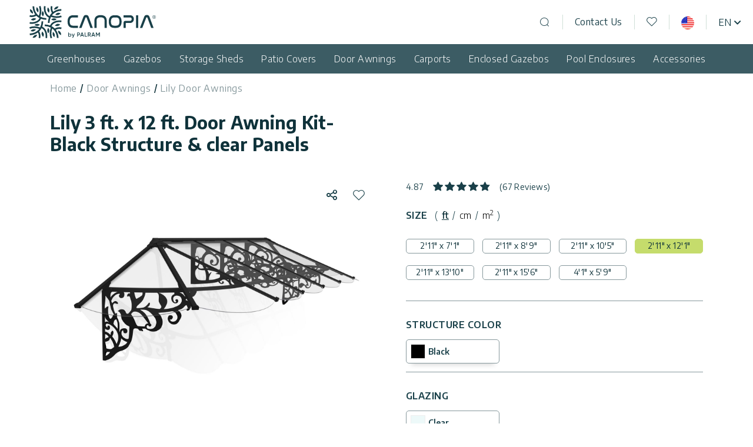

--- FILE ---
content_type: text/html; charset=UTF-8
request_url: https://canopia.com/product/door-awning-kit-lily-3600-3-ft-x-12-ft/?attribute_structure-color=black&attribute_glazing=clear&attribute_product-series-name=lily
body_size: 50658
content:
<!doctype html>
<html lang="en-US">
  <head>
    <meta charset="utf-8">
    <meta name="viewport" content="width=device-width, initial-scale=1, shrink-to-fit=no">
    <link rel="apple-touch-icon" sizes="180x180" href="/apple-touch-icon.png">
    <link rel="icon" type="image/png" sizes="32x32" href="/favicon-32x32.png">
    <link rel="icon" type="image/png" sizes="16x16" href="/favicon-16x16.png">
    <link rel="manifest" href="/site.webmanifest">
    <link rel="mask-icon" href="/safari-pinned-tab.svg" color="#5bbad5">
    <meta name="msapplication-TileColor" content="#da532c">
    <meta name="theme-color" content="#ffffff">
    <link rel="dns-prefetch" href="//cdn.hu-manity.co" />
		<!-- Cookie Compliance -->
		<script type="text/javascript">var huOptions = {"appID":"canopiacom-fada097","currentLanguage":"en","blocking":false,"globalCookie":false,"isAdmin":false,"privacyConsent":true,"forms":[]};</script>
		<script type="text/javascript" src="https://cdn.hu-manity.co/hu-banner.min.js"></script><link rel="preconnect" href="https://fonts.googleapis.com">
          <link rel="preconnect" href="https://fonts.gstatic.com" crossorigin><meta name='robots' content='index, follow, max-image-preview:large, max-snippet:-1, max-video-preview:-1' />
	<style>img:is([sizes="auto" i], [sizes^="auto," i]) { contain-intrinsic-size: 3000px 1500px }</style>
	<link rel="alternate" hreflang="en" href="https://canopia.com/product/door-awning-kit-lily-3600-3-ft-x-12-ft/" />
<link rel="alternate" hreflang="x-default" href="https://canopia.com/product/door-awning-kit-lily-3600-3-ft-x-12-ft/" />

<!-- Google Tag Manager for WordPress by gtm4wp.com -->
<script data-cfasync="false" data-pagespeed-no-defer>
	var gtm4wp_datalayer_name = "dataLayer";
	var dataLayer = dataLayer || [];
	const gtm4wp_use_sku_instead = 1;
	const gtm4wp_currency = 'GBP';
	const gtm4wp_product_per_impression = 10;
	const gtm4wp_clear_ecommerce = false;
</script>
<!-- End Google Tag Manager for WordPress by gtm4wp.com -->
	<!-- This site is optimized with the Yoast SEO Premium plugin v24.8 (Yoast SEO v24.9) - https://yoast.com/wordpress/plugins/seo/ -->
	<title>Lily 3 ft. x 12 ft. Door Awning Kit | Canopia by Palram</title>
	<meta name="description" content="Looking for a practical elegant door awning? Capella Lily 3 ft. x 12 ft. is a safe ultra-durable awning, designed to finely decorate and protect your entryway." />
	<link rel="canonical" href="https://canopia.com/product/door-awning-kit-lily-3600-3-ft-x-12-ft/" />
	<meta property="og:locale" content="en_US" />
	<meta property="og:type" content="article" />
	<meta property="og:title" content="Door Awning Kit Lily 3600 3 ft. x 12 ft." />
	<meta property="og:description" content="Looking for a practical elegant door awning? Capella Lily 3 ft. x 12 ft. is a safe ultra-durable awning, designed to finely decorate and protect your entryway." />
	<meta property="og:url" content="https://canopia.com/product/door-awning-kit-lily-3600-3-ft-x-12-ft/" />
	<meta property="og:site_name" content="Canopia" />
	<meta property="article:publisher" content="https://www.facebook.com/Canopia.by.Palram" />
	<meta property="article:modified_time" content="2025-04-14T13:24:53+00:00" />
	<meta property="og:image" content="https://canopia.com/app/uploads/2022/03/Palram-Canopia_Door_Awnings_Lily_XL_3x12_0.9x3.7_Black_Clear_CutOut-2.jpg" />
	<meta property="og:image:width" content="1500" />
	<meta property="og:image:height" content="1200" />
	<meta property="og:image:type" content="image/jpeg" />
	<meta name="twitter:card" content="summary_large_image" />
	<meta name="twitter:site" content="@CanopiabyPalram" />
	<script type="application/ld+json" class="yoast-schema-graph">{"@context":"https://schema.org","@graph":[{"@type":"WebPage","@id":"https://canopia.com/product/door-awning-kit-lily-3600-3-ft-x-12-ft/","url":"https://canopia.com/product/door-awning-kit-lily-3600-3-ft-x-12-ft/","name":"Lily 3 ft. x 12 ft. Door Awning Kit | Canopia by Palram","isPartOf":{"@id":"https://canopia.com/#website"},"primaryImageOfPage":{"@id":"https://canopia.com/product/door-awning-kit-lily-3600-3-ft-x-12-ft/#primaryimage"},"image":{"@id":"https://canopia.com/product/door-awning-kit-lily-3600-3-ft-x-12-ft/#primaryimage"},"thumbnailUrl":"https://canopia.com/app/uploads/2022/03/Palram-Canopia_Door_Awnings_Lily_XL_3x12_0.9x3.7_Black_Clear_CutOut-2.jpg","datePublished":"2022-03-14T12:37:57+00:00","dateModified":"2025-04-14T13:24:53+00:00","description":"Looking for a practical elegant door awning? Capella Lily 3 ft. x 12 ft. is a safe ultra-durable awning, designed to finely decorate and protect your entryway.","breadcrumb":{"@id":"https://canopia.com/product/door-awning-kit-lily-3600-3-ft-x-12-ft/#breadcrumb"},"inLanguage":"en-US","potentialAction":[{"@type":"ReadAction","target":["https://canopia.com/product/door-awning-kit-lily-3600-3-ft-x-12-ft/"]}]},{"@type":"ImageObject","inLanguage":"en-US","@id":"https://canopia.com/product/door-awning-kit-lily-3600-3-ft-x-12-ft/#primaryimage","url":"https://canopia.com/app/uploads/2022/03/Palram-Canopia_Door_Awnings_Lily_XL_3x12_0.9x3.7_Black_Clear_CutOut-2.jpg","contentUrl":"https://canopia.com/app/uploads/2022/03/Palram-Canopia_Door_Awnings_Lily_XL_3x12_0.9x3.7_Black_Clear_CutOut-2.jpg","width":1500,"height":1200,"caption":"Black Lily door awning, 3 ft x 12 ft, showcasing its elegant curved design and clear panel"},{"@type":"BreadcrumbList","@id":"https://canopia.com/product/door-awning-kit-lily-3600-3-ft-x-12-ft/#breadcrumb","itemListElement":[{"@type":"ListItem","position":1,"name":"Home","item":"https://canopia.com/"},{"@type":"ListItem","position":2,"name":"Products","item":"https://canopia.com/shop/"},{"@type":"ListItem","position":3,"name":"Door Awning Kit Lily 3600 3 ft. x 12 ft."}]},{"@type":"WebSite","@id":"https://canopia.com/#website","url":"https://canopia.com/","name":"Canopia","description":"Celebrate Outdoor Living","publisher":{"@id":"https://canopia.com/#organization"},"potentialAction":[{"@type":"SearchAction","target":{"@type":"EntryPoint","urlTemplate":"https://canopia.com/?s={search_term_string}"},"query-input":{"@type":"PropertyValueSpecification","valueRequired":true,"valueName":"search_term_string"}}],"inLanguage":"en-US"},{"@type":"Organization","@id":"https://canopia.com/#organization","name":"Canopia","url":"https://canopia.com/","logo":{"@type":"ImageObject","inLanguage":"en-US","@id":"https://canopia.com/#/schema/logo/image/","url":"https://canopia.com/app/uploads/2022/07/Palram-Canopia-Instagram-profile-pic-1080x1080px.png","contentUrl":"https://canopia.com/app/uploads/2022/07/Palram-Canopia-Instagram-profile-pic-1080x1080px.png","width":1080,"height":1080,"caption":"Canopia"},"image":{"@id":"https://canopia.com/#/schema/logo/image/"},"sameAs":["https://www.facebook.com/Canopia.by.Palram","https://x.com/CanopiabyPalram","https://www.instagram.com/canopia.by.palram/","https://il.linkedin.com/company/canopia-by-palram","https://www.pinterest.com/canopiabypalram/","https://www.youtube.com/c/PalramApplications","https://www.tiktok.com/@canopia.by.palram"]}]}</script>
	<!-- / Yoast SEO Premium plugin. -->


<link rel='dns-prefetch' href='//fonts.googleapis.com' />
<style id='joinchat-button-style-inline-css'>
.wp-block-joinchat-button{border:none!important;text-align:center}.wp-block-joinchat-button figure{display:table;margin:0 auto;padding:0}.wp-block-joinchat-button figcaption{font:normal normal 400 .6em/2em var(--wp--preset--font-family--system-font,sans-serif);margin:0;padding:0}.wp-block-joinchat-button .joinchat-button__qr{background-color:#fff;border:6px solid #25d366;border-radius:30px;box-sizing:content-box;display:block;height:200px;margin:auto;overflow:hidden;padding:10px;width:200px}.wp-block-joinchat-button .joinchat-button__qr canvas,.wp-block-joinchat-button .joinchat-button__qr img{display:block;margin:auto}.wp-block-joinchat-button .joinchat-button__link{align-items:center;background-color:#25d366;border:6px solid #25d366;border-radius:30px;display:inline-flex;flex-flow:row nowrap;justify-content:center;line-height:1.25em;margin:0 auto;text-decoration:none}.wp-block-joinchat-button .joinchat-button__link:before{background:transparent var(--joinchat-ico) no-repeat center;background-size:100%;content:"";display:block;height:1.5em;margin:-.75em .75em -.75em 0;width:1.5em}.wp-block-joinchat-button figure+.joinchat-button__link{margin-top:10px}@media (orientation:landscape)and (min-height:481px),(orientation:portrait)and (min-width:481px){.wp-block-joinchat-button.joinchat-button--qr-only figure+.joinchat-button__link{display:none}}@media (max-width:480px),(orientation:landscape)and (max-height:480px){.wp-block-joinchat-button figure{display:none}}

</style>
<style id='classic-theme-styles-inline-css'>
/*! This file is auto-generated */
.wp-block-button__link{color:#fff;background-color:#32373c;border-radius:9999px;box-shadow:none;text-decoration:none;padding:calc(.667em + 2px) calc(1.333em + 2px);font-size:1.125em}.wp-block-file__button{background:#32373c;color:#fff;text-decoration:none}
</style>
<style id='global-styles-inline-css'>
:root{--wp--preset--aspect-ratio--square: 1;--wp--preset--aspect-ratio--4-3: 4/3;--wp--preset--aspect-ratio--3-4: 3/4;--wp--preset--aspect-ratio--3-2: 3/2;--wp--preset--aspect-ratio--2-3: 2/3;--wp--preset--aspect-ratio--16-9: 16/9;--wp--preset--aspect-ratio--9-16: 9/16;--wp--preset--color--black: #000000;--wp--preset--color--cyan-bluish-gray: #abb8c3;--wp--preset--color--white: #ffffff;--wp--preset--color--pale-pink: #f78da7;--wp--preset--color--vivid-red: #cf2e2e;--wp--preset--color--luminous-vivid-orange: #ff6900;--wp--preset--color--luminous-vivid-amber: #fcb900;--wp--preset--color--light-green-cyan: #7bdcb5;--wp--preset--color--vivid-green-cyan: #00d084;--wp--preset--color--pale-cyan-blue: #8ed1fc;--wp--preset--color--vivid-cyan-blue: #0693e3;--wp--preset--color--vivid-purple: #9b51e0;--wp--preset--gradient--vivid-cyan-blue-to-vivid-purple: linear-gradient(135deg,rgba(6,147,227,1) 0%,rgb(155,81,224) 100%);--wp--preset--gradient--light-green-cyan-to-vivid-green-cyan: linear-gradient(135deg,rgb(122,220,180) 0%,rgb(0,208,130) 100%);--wp--preset--gradient--luminous-vivid-amber-to-luminous-vivid-orange: linear-gradient(135deg,rgba(252,185,0,1) 0%,rgba(255,105,0,1) 100%);--wp--preset--gradient--luminous-vivid-orange-to-vivid-red: linear-gradient(135deg,rgba(255,105,0,1) 0%,rgb(207,46,46) 100%);--wp--preset--gradient--very-light-gray-to-cyan-bluish-gray: linear-gradient(135deg,rgb(238,238,238) 0%,rgb(169,184,195) 100%);--wp--preset--gradient--cool-to-warm-spectrum: linear-gradient(135deg,rgb(74,234,220) 0%,rgb(151,120,209) 20%,rgb(207,42,186) 40%,rgb(238,44,130) 60%,rgb(251,105,98) 80%,rgb(254,248,76) 100%);--wp--preset--gradient--blush-light-purple: linear-gradient(135deg,rgb(255,206,236) 0%,rgb(152,150,240) 100%);--wp--preset--gradient--blush-bordeaux: linear-gradient(135deg,rgb(254,205,165) 0%,rgb(254,45,45) 50%,rgb(107,0,62) 100%);--wp--preset--gradient--luminous-dusk: linear-gradient(135deg,rgb(255,203,112) 0%,rgb(199,81,192) 50%,rgb(65,88,208) 100%);--wp--preset--gradient--pale-ocean: linear-gradient(135deg,rgb(255,245,203) 0%,rgb(182,227,212) 50%,rgb(51,167,181) 100%);--wp--preset--gradient--electric-grass: linear-gradient(135deg,rgb(202,248,128) 0%,rgb(113,206,126) 100%);--wp--preset--gradient--midnight: linear-gradient(135deg,rgb(2,3,129) 0%,rgb(40,116,252) 100%);--wp--preset--font-size--small: 13px;--wp--preset--font-size--medium: 20px;--wp--preset--font-size--large: 36px;--wp--preset--font-size--x-large: 42px;--wp--preset--spacing--20: 0.44rem;--wp--preset--spacing--30: 0.67rem;--wp--preset--spacing--40: 1rem;--wp--preset--spacing--50: 1.5rem;--wp--preset--spacing--60: 2.25rem;--wp--preset--spacing--70: 3.38rem;--wp--preset--spacing--80: 5.06rem;--wp--preset--shadow--natural: 6px 6px 9px rgba(0, 0, 0, 0.2);--wp--preset--shadow--deep: 12px 12px 50px rgba(0, 0, 0, 0.4);--wp--preset--shadow--sharp: 6px 6px 0px rgba(0, 0, 0, 0.2);--wp--preset--shadow--outlined: 6px 6px 0px -3px rgba(255, 255, 255, 1), 6px 6px rgba(0, 0, 0, 1);--wp--preset--shadow--crisp: 6px 6px 0px rgba(0, 0, 0, 1);}:where(.is-layout-flex){gap: 0.5em;}:where(.is-layout-grid){gap: 0.5em;}body .is-layout-flex{display: flex;}.is-layout-flex{flex-wrap: wrap;align-items: center;}.is-layout-flex > :is(*, div){margin: 0;}body .is-layout-grid{display: grid;}.is-layout-grid > :is(*, div){margin: 0;}:where(.wp-block-columns.is-layout-flex){gap: 2em;}:where(.wp-block-columns.is-layout-grid){gap: 2em;}:where(.wp-block-post-template.is-layout-flex){gap: 1.25em;}:where(.wp-block-post-template.is-layout-grid){gap: 1.25em;}.has-black-color{color: var(--wp--preset--color--black) !important;}.has-cyan-bluish-gray-color{color: var(--wp--preset--color--cyan-bluish-gray) !important;}.has-white-color{color: var(--wp--preset--color--white) !important;}.has-pale-pink-color{color: var(--wp--preset--color--pale-pink) !important;}.has-vivid-red-color{color: var(--wp--preset--color--vivid-red) !important;}.has-luminous-vivid-orange-color{color: var(--wp--preset--color--luminous-vivid-orange) !important;}.has-luminous-vivid-amber-color{color: var(--wp--preset--color--luminous-vivid-amber) !important;}.has-light-green-cyan-color{color: var(--wp--preset--color--light-green-cyan) !important;}.has-vivid-green-cyan-color{color: var(--wp--preset--color--vivid-green-cyan) !important;}.has-pale-cyan-blue-color{color: var(--wp--preset--color--pale-cyan-blue) !important;}.has-vivid-cyan-blue-color{color: var(--wp--preset--color--vivid-cyan-blue) !important;}.has-vivid-purple-color{color: var(--wp--preset--color--vivid-purple) !important;}.has-black-background-color{background-color: var(--wp--preset--color--black) !important;}.has-cyan-bluish-gray-background-color{background-color: var(--wp--preset--color--cyan-bluish-gray) !important;}.has-white-background-color{background-color: var(--wp--preset--color--white) !important;}.has-pale-pink-background-color{background-color: var(--wp--preset--color--pale-pink) !important;}.has-vivid-red-background-color{background-color: var(--wp--preset--color--vivid-red) !important;}.has-luminous-vivid-orange-background-color{background-color: var(--wp--preset--color--luminous-vivid-orange) !important;}.has-luminous-vivid-amber-background-color{background-color: var(--wp--preset--color--luminous-vivid-amber) !important;}.has-light-green-cyan-background-color{background-color: var(--wp--preset--color--light-green-cyan) !important;}.has-vivid-green-cyan-background-color{background-color: var(--wp--preset--color--vivid-green-cyan) !important;}.has-pale-cyan-blue-background-color{background-color: var(--wp--preset--color--pale-cyan-blue) !important;}.has-vivid-cyan-blue-background-color{background-color: var(--wp--preset--color--vivid-cyan-blue) !important;}.has-vivid-purple-background-color{background-color: var(--wp--preset--color--vivid-purple) !important;}.has-black-border-color{border-color: var(--wp--preset--color--black) !important;}.has-cyan-bluish-gray-border-color{border-color: var(--wp--preset--color--cyan-bluish-gray) !important;}.has-white-border-color{border-color: var(--wp--preset--color--white) !important;}.has-pale-pink-border-color{border-color: var(--wp--preset--color--pale-pink) !important;}.has-vivid-red-border-color{border-color: var(--wp--preset--color--vivid-red) !important;}.has-luminous-vivid-orange-border-color{border-color: var(--wp--preset--color--luminous-vivid-orange) !important;}.has-luminous-vivid-amber-border-color{border-color: var(--wp--preset--color--luminous-vivid-amber) !important;}.has-light-green-cyan-border-color{border-color: var(--wp--preset--color--light-green-cyan) !important;}.has-vivid-green-cyan-border-color{border-color: var(--wp--preset--color--vivid-green-cyan) !important;}.has-pale-cyan-blue-border-color{border-color: var(--wp--preset--color--pale-cyan-blue) !important;}.has-vivid-cyan-blue-border-color{border-color: var(--wp--preset--color--vivid-cyan-blue) !important;}.has-vivid-purple-border-color{border-color: var(--wp--preset--color--vivid-purple) !important;}.has-vivid-cyan-blue-to-vivid-purple-gradient-background{background: var(--wp--preset--gradient--vivid-cyan-blue-to-vivid-purple) !important;}.has-light-green-cyan-to-vivid-green-cyan-gradient-background{background: var(--wp--preset--gradient--light-green-cyan-to-vivid-green-cyan) !important;}.has-luminous-vivid-amber-to-luminous-vivid-orange-gradient-background{background: var(--wp--preset--gradient--luminous-vivid-amber-to-luminous-vivid-orange) !important;}.has-luminous-vivid-orange-to-vivid-red-gradient-background{background: var(--wp--preset--gradient--luminous-vivid-orange-to-vivid-red) !important;}.has-very-light-gray-to-cyan-bluish-gray-gradient-background{background: var(--wp--preset--gradient--very-light-gray-to-cyan-bluish-gray) !important;}.has-cool-to-warm-spectrum-gradient-background{background: var(--wp--preset--gradient--cool-to-warm-spectrum) !important;}.has-blush-light-purple-gradient-background{background: var(--wp--preset--gradient--blush-light-purple) !important;}.has-blush-bordeaux-gradient-background{background: var(--wp--preset--gradient--blush-bordeaux) !important;}.has-luminous-dusk-gradient-background{background: var(--wp--preset--gradient--luminous-dusk) !important;}.has-pale-ocean-gradient-background{background: var(--wp--preset--gradient--pale-ocean) !important;}.has-electric-grass-gradient-background{background: var(--wp--preset--gradient--electric-grass) !important;}.has-midnight-gradient-background{background: var(--wp--preset--gradient--midnight) !important;}.has-small-font-size{font-size: var(--wp--preset--font-size--small) !important;}.has-medium-font-size{font-size: var(--wp--preset--font-size--medium) !important;}.has-large-font-size{font-size: var(--wp--preset--font-size--large) !important;}.has-x-large-font-size{font-size: var(--wp--preset--font-size--x-large) !important;}
:where(.wp-block-post-template.is-layout-flex){gap: 1.25em;}:where(.wp-block-post-template.is-layout-grid){gap: 1.25em;}
:where(.wp-block-columns.is-layout-flex){gap: 2em;}:where(.wp-block-columns.is-layout-grid){gap: 2em;}
:root :where(.wp-block-pullquote){font-size: 1.5em;line-height: 1.6;}
</style>
<style id='woocommerce-inline-inline-css'>
.woocommerce form .form-row .required { visibility: visible; }
</style>
<link rel="stylesheet" href="https://canopia.com/app/plugins/woo-connect-plugin-master/assets/cartmagician.css?ver=1.0"><link rel="stylesheet" href="https://canopia.com/app/plugins/wpml-multilingual-cms/templates/language-switchers/legacy-list-horizontal/style.min.css?ver=1"><link rel="stylesheet" href="https://canopia.com/app/plugins/woocommerce/assets/css/brands.css?ver=9.8.1"><link rel="stylesheet" href="https://fonts.googleapis.com/css2?family=Encode+Sans%3Awght%40200%3B300%3B400%3B500%3B600%3B700%3B900&amp;display=swap&amp;ver=6.7.2"><link rel="stylesheet" href="https://canopia.com/app/themes/canopia/public/styles/app.css?id=ed952771b97e17841c39"><script id="wpml-cookie-js-extra">
var wpml_cookies = {"wp-wpml_current_language":{"value":"en","expires":1,"path":"\/"}};
var wpml_cookies = {"wp-wpml_current_language":{"value":"en","expires":1,"path":"\/"}};
</script>
<script defer="defer" src="https://canopia.com/app/plugins/wpml-multilingual-cms/res/js/cookies/language-cookie.js?ver=473900" defer data-wp-strategy="defer"></script><script defer="defer" src="https://canopia.com/wp/wp-includes/js/jquery/jquery.min.js?ver=3.7.1"></script><script defer="defer" src="https://canopia.com/app/plugins/woocommerce/assets/js/jquery-blockui/jquery.blockUI.min.js?ver=2.7.0-wc.9.8.1" defer data-wp-strategy="defer"></script><script id="wc-add-to-cart-js-extra">
var wc_add_to_cart_params = {"ajax_url":"\/wp\/wp-admin\/admin-ajax.php","wc_ajax_url":"\/?wc-ajax=%%endpoint%%","i18n_view_cart":"View cart","cart_url":"https:\/\/canopia.com\/cart\/","is_cart":"","cart_redirect_after_add":"no"};
</script>
<script defer="defer" src="https://canopia.com/app/plugins/woocommerce/assets/js/frontend/add-to-cart.min.js?ver=9.8.1" defer data-wp-strategy="defer"></script><script defer="defer" src="https://canopia.com/app/plugins/woocommerce/assets/js/flexslider/jquery.flexslider.min.js?ver=2.7.2-wc.9.8.1" defer data-wp-strategy="defer"></script><script id="wc-single-product-js-extra">
var wc_single_product_params = {"i18n_required_rating_text":"Please select a rating","i18n_rating_options":["1 of 5 stars","2 of 5 stars","3 of 5 stars","4 of 5 stars","5 of 5 stars"],"i18n_product_gallery_trigger_text":"View full-screen image gallery","review_rating_required":"yes","flexslider":{"rtl":false,"animation":"slide","smoothHeight":true,"directionNav":true,"controlNav":"thumbnails","slideshow":false,"animationSpeed":500,"animationLoop":false,"allowOneSlide":false,"prevText":"<i class=\"icon-arrow-left\" aria-hidden=\"true\"><\/i><span class=\"sr-only\">Previous<\/span>","nextText":"<i class=\"icon-arrow-right\" aria-hidden=\"true\"><\/i><span class=\"sr-only\">Next<\/span>"},"zoom_enabled":"","zoom_options":[],"photoswipe_enabled":"","photoswipe_options":{"shareEl":false,"closeOnScroll":false,"history":false,"hideAnimationDuration":0,"showAnimationDuration":0},"flexslider_enabled":"1"};
</script>
<script defer="defer" src="https://canopia.com/app/plugins/woocommerce/assets/js/frontend/single-product.min.js?ver=9.8.1" defer data-wp-strategy="defer"></script><meta name="generator" content="WPML ver:4.7.3 stt:1;" />

<!-- Google Tag Manager for WordPress by gtm4wp.com -->
<!-- GTM Container placement set to automatic -->
<script data-cfasync="false" data-pagespeed-no-defer type="text/javascript">
	var dataLayer_content = {"pagePostType":"product","pagePostType2":"single-product","pagePostAuthor":"dev","productRatingCounts":{"5":8},"productAverageRating":5,"productReviewCount":8,"productType":"variable","productIsVariable":1};
	dataLayer.push( dataLayer_content );
</script>
<script data-cfasync="false">
(function(w,d,s,l,i){w[l]=w[l]||[];w[l].push({'gtm.start':
new Date().getTime(),event:'gtm.js'});var f=d.getElementsByTagName(s)[0],
j=d.createElement(s),dl=l!='dataLayer'?'&l='+l:'';j.async=true;j.src=
'//www.googletagmanager.com/gtm.js?id='+i+dl;f.parentNode.insertBefore(j,f);
})(window,document,'script','dataLayer','GTM-P5JG4PB');
</script>
<!-- End Google Tag Manager for WordPress by gtm4wp.com -->	<noscript><style>.woocommerce-product-gallery{ opacity: 1 !important; }</style></noscript>
	<script type="text/javascript" src="https://cartmagician.com/js/magicar_plugin.js" id="cartmagician_magicarjs" data-app-key="bmtRmFmuizcyDNbobaStj9B3TC3YVGevYGmmiV6v"></script>  </head>

  <body class="product-template-default single single-product postid-3338 wp-embed-responsive theme-canopia cookies-not-set woocommerce woocommerce-page woocommerce-no-js door-awning-kit-lily-3600-3-ft-x-12-ft with-load-card">
    
<!-- GTM Container placement set to automatic -->
<!-- Google Tag Manager (noscript) -->
				<noscript><iframe src="https://www.googletagmanager.com/ns.html?id=GTM-P5JG4PB" height="0" width="0" style="display:none;visibility:hidden" aria-hidden="true"></iframe></noscript>
<!-- End Google Tag Manager (noscript) -->    
    <div id="app">
      <div class="content d-flex flex-column">

  <a class="sr-only focus:not-sr-only" href="#main">
    Skip to content
  </a>

  <header class="banner d-flex flex-row flex-wrap flex-mt-nowrap justify-content-end align-items-center pt-12 pt-mt-10">
    <a class="brand logo ms-15 me-auto mb-12 ms-xl-50 mb-mt-10" href="https://canopia.com/">
        <span class="sr-only">Canopia</span>
    </a>

    <div class="banner__search order-mt-1 mb-mt-10">
        <div class="search-form-wrap is-open position-relative">
            <button type="button" class="btn-default btn-open-search">
                <i class="icon-magnifier" aria-hidden="true"></i>
                <span class="sr-only">Open search</span>
            </button>
            <form role="search" method="get" class="search-form" action="https://canopia.com/">
  <label>
    <span class="sr-only">
      Search for:
    </span>

    <input
      type="search"
      class="search-form__input"
      placeholder="Search &hellip;"
      value=""
      name="s"
    >
  </label>

  <input type='hidden' name='lang' value='en' />
  <button
    type="submit"
    class="btn-default search-form__btn"
  >
    Search
  </button>
</form>
        </div>
    </div>

    

  <nav class="mobile-nav">
  <ul class="mobile-menu">
    <li class="menu-item-has-children">
      <button type="button" class="btn-default">
    Language <span class="text-uppercase">(en)</span>
  </button>

  <ul class="sub-menu">
                  <li>
          <a href="https://canopia.com/product/door-awning-kit-lily-3600-3-ft-x-12-ft/"
             class="checkbox-styled pb-20 active">
            <span class="checkbox-styled__label">English</span>
          </a>
        </li>
            </ul>
    </li>

    <li class="menu-item-has-children">
      <span class="menu-button d-flex align-items-center">
    Country
    <span class="fflag-US fflag ff-round ff-md ms-8 country-indicator">
      <span class="sr-only country-name">
        USA
      </span>
    </span>
  </span>

    </li>

          <li class="menu-item-has-children">
        <a href="#">Categories</a>

        <ul id="menu-categories" class="sub-menu"><li class="has-image menu-item menu-greenhouses"><a href="https://canopia.com/product-category/greenhouses/"><div class="menu-item__image"><img src="https://canopia.com/app/uploads/2022/03/Palram_Greenhouses_Balance_8x12_Silver_Clear_CutOut_1.jpg" alt=""></div>Greenhouses</a></li>
<li class="has-image menu-item menu-gazebos"><a href="https://canopia.com/product-category/gazebos/"><div class="menu-item__image"><img src="https://canopia.com/app/uploads/2022/03/Palram_-_Canopia_Garden_Gazebos_Dallas_4300_Grey_Grey_Twinwall_Cutout-1-150x150.jpg" alt=""></div>Gazebos</a></li>
<li class="has-image menu-item menu-storage-sheds"><a href="https://canopia.com/product-category/outdoor-storage-sheds/"><div class="menu-item__image"><img src="https://canopia.com/app/uploads/2022/06/Palram_Garden_Sheds_Rubicon_8x10_Grey_CutOut-150x150.jpg" alt=""></div>Storage Sheds</a></li>
<li class="has-image menu-item menu-patio-covers"><a href="https://canopia.com/product-category/patio-covers/"><div class="menu-item__image"><img src="https://canopia.com/app/uploads/2023/12/Palram-Canopia_Patio_Covers_Stockholm_3.4x5.9_Grey_Clear_Cutout_Sunglaze-NO-LOGO-150x150.jpg" alt=""></div>Patio Covers</a></li>
<li class="current-product-ancestor active current-product-parent has-image menu-item menu-door-awnings"><a href="https://canopia.com/product-category/door-awnings/"><div class="menu-item__image"><img src="https://canopia.com/app/uploads/2022/03/Palram_Canopys_Lily_1780_Black_Clear_CutOut-1-150x150.jpg" alt=""></div>Door Awnings</a></li>
<li class="has-image menu-item menu-carports"><a href="https://canopia.com/product-category/carports/"><div class="menu-item__image"><img src="https://canopia.com/app/uploads/2022/03/Palram-Canopia_Carports_Arizona_5000_Breez_Solar_Grey_CutOut.jpg" alt=""></div>Carports</a></li>
<li class="has-image menu-item menu-enclosed-gazebos"><a href="https://canopia.com/product-category/garden-rooms/"><div class="menu-item__image"><img src="https://canopia.com/app/uploads/2024/08/Palram-Canopia_Garden_Buildings_Ledro_10x12_3x3.6_Grey_Grey_Cutout_1-150x150.jpg" alt=""></div>Enclosed Gazebos</a></li>
<li class="has-image menu-item menu-pool-enclosures"><a href="https://canopia.com/product-category/pool-enclosure/"><div class="menu-item__image"><img src="https://canopia.com/app/uploads/2022/12/Palram-Canopia_Pool-Enclosure_Majorca_19x13_-6x4_Grey_CutOut-150x150.jpg" alt=""></div>Pool Enclosures</a></li>
<li class="has-image menu-item menu-accessories"><a href="https://canopia.com/product-category/accessories/"><div class="menu-item__image"><img src="https://canopia.com/app/uploads/2022/08/Palram-Canopia-Greenhouses-Accessories-Portable-Fan-Heater-300x240-1-150x150.webp" alt=""></div>Accessories</a></li>
</ul>
      </li>
    
          <li class="menu-item-has-children">
        <a href="#">Info</a>
          <ul id="menu-info" class="sub-menu"><li class="menu-item menu-contact-us"><a href="https://canopia.com/contact-us/">Contact Us</a></li>
<li class="menu-item menu-support"><a href="https://canopia.com/support/">Support</a></li>
<li class="menu-item menu-customers-gallery"><a href="https://canopia.com/gallery/">Customers Gallery</a></li>
<li class="menu-item menu-tips-and-ideas"><a href="https://canopia.com/tips-and-ideas/">Tips And Ideas</a></li>
<li class="menu-item menu-certificates-standards"><a href="https://canopia.com/certificates-standards/">Certificates &amp; Standards</a></li>
</ul>
      </li>
    
          <li class="menu-item-has-children">
        <a href="#">General</a>
          <ul id="menu-general" class="sub-menu"><li class="menu-item menu-privacy-policy"><a href="https://canopia.com/privacy-policy/">Privacy Policy</a></li>
<li class="menu-item menu-terms-of-use"><a href="https://canopia.com/term-of-use/">Terms of Use</a></li>
<li class="menu-item menu-innovera-decor"><a href="https://www.innoveradecor.com/">Innovera Decor</a></li>
<li class="menu-item menu-palram-industries"><a href="https://www.palram.com">Palram Industries</a></li>
<li class="menu-item menu-canopia-by-palram-israel"><a href="https://www.canopia.co.il/">Canopia by Palram Israel</a></li>
</ul>
      </li>
    
                <li class="menu-item-highlighted">
        <a href="https://canopia.com/contact-us/">
          
        </a>
      </li>
      </ul>
</nav>

    


    

    <nav class="banner__top-menu order-1 order-mt-2 pe-7 pe-mt-0 mb-12 mb-mt-10">
                  <ul id="menu-header-top" class="top-menu"><li class="d-none d-mt-block top-menu-text menu-item menu-contact-us"><a href="https://canopia.com/contact-us/">Contact Us</a></li>
<li>
                            <a href="https://canopia.com/wishlist/" class="wishlist-link position-relative">
                                <i class="icon-heart" aria-hidden="true"></i>
                                <span class="sr-only">Wishlist</span>
                            </a>
                        </li><li class="d-mt-none">
                        <a href="#">
                            <span class="menu-toggle">
                                <span></span>
                                <span></span>
                                <span></span>
                                <span></span>
                            </span>
                            <span class="sr-only">Menu</span>
                        </a>
                    </li><li class="d-none d-mt-block country-dropdown dropdown"><span>
      <span class="fflag-US fflag ff-round ff-lg country-indicator">
        <span class="sr-only country-name">
          USA
        </span>
      </span>
  </span>

</li><li class="d-none d-mt-block language-dropdown dropdown"><button id="topLangSelect" type="button" class="btn-default dropdown-toggle align-middle text-uppercase" data-bs-toggle="dropdown" aria-expanded="false" data-bs-offset="0,22">
    en
  </button>
  <ul class="dropdown-menu dropdown-language dropdown-menu-end" aria-labelledby="topLangSelect">
                  <li class="dropdown-lang__item lang-swicher-item">
          <a href="https://canopia.com/product/door-awning-kit-lily-3600-3-ft-x-12-ft/" class="btn-default dropdown-lang__btn active">
            <span class="fflag fflag-EN ff-round ff-md with-ring" aria-hidden="true"></span>
            English
          </a>
        </li>
            </ul>

</li></ul>
            </nav>

    

          <nav class="banner__bottom-menu d-none d-mt-block position-absolute start-0 end-0 bottom-0 px-xl-35">
        <ul id="menu-categories-1" class="sticky-top-el category-menu d-flex flex-row justify-content-center align-content-stretch m-0 p-0"><li class="menu-item menu-greenhouses"><a href="https://canopia.com/product-category/greenhouses/">Greenhouses</a></li>
<li class="menu-item menu-gazebos"><a href="https://canopia.com/product-category/gazebos/">Gazebos</a></li>
<li class="menu-item menu-storage-sheds"><a href="https://canopia.com/product-category/outdoor-storage-sheds/">Storage Sheds</a></li>
<li class="menu-item menu-patio-covers"><a href="https://canopia.com/product-category/patio-covers/">Patio Covers</a></li>
<li class="current-product-ancestor active current-product-parent menu-item menu-door-awnings"><a href="https://canopia.com/product-category/door-awnings/">Door Awnings</a></li>
<li class="menu-item menu-carports"><a href="https://canopia.com/product-category/carports/">Carports</a></li>
<li class="menu-item menu-enclosed-gazebos"><a href="https://canopia.com/product-category/garden-rooms/">Enclosed Gazebos</a></li>
<li class="menu-item menu-pool-enclosures"><a href="https://canopia.com/product-category/pool-enclosure/">Pool Enclosures</a></li>
<li class="menu-item menu-accessories"><a href="https://canopia.com/product-category/accessories/">Accessories</a></li>
</ul>
      </nav>
    
    

</header>

    <main id="main" class="main">
        <div class="pt-35 pt-mt-50">
        <div class="container-lg">
      
      <nav aria-label="breadcrumb"
       vocab="https://schema.org/"
       typeof="BreadcrumbList"
     id="productBreadcrumb"
     class="product-list-breadcrumbs"
     >
       <ol class="breadcrumb lh-sm">
                                 <li class="breadcrumb-item" property="itemListElement" typeof="ListItem">
               <a property="item"
                  typeof="WebPage"
                  title="Home."
               href="https://canopia.com"
            >
              Home
            </a>
          </li>
                                      <li class="breadcrumb-item" property="itemListElement" typeof="ListItem">
               <a property="item"
                  typeof="WebPage"
                  title="Door Awnings."
               href="https://canopia.com/product-category/door-awnings/"
            >
              Door Awnings
            </a>
          </li>
                                      <li class="breadcrumb-item" property="itemListElement" typeof="ListItem">
               <a property="item"
                  typeof="WebPage"
                  title="Lily Door Awnings."
               href="https://canopia.com/product-category/door-awnings/lily-door-awnings/"
            >
              Lily Door Awnings
            </a>
          </li>
                                                     </ol>
  </nav>
      

             <div class="woocommerce-notices-wrapper"></div>
<div id="product-3338" class="product-grid pt-md-10 pt-lg-15 product type-product post-3338 status-publish first instock product_cat-door-awnings product_cat-lily-door-awnings has-post-thumbnail sold-individually shipping-taxable purchasable product-type-variable has-default-attributes">

  
  <h1 id="product-title" class="single-product-title fs-16 fs-md-24 fs-lg-30 fw-bold mb-20 mb-lg-35">
        Lily 3 ft. x 12 ft. Door Awning Kit- Black Structure & clear Panels
    </h1>
<div id="product-rating" class="single-product-rating d-flex flex-row align-items-center fs-14 ls-em-03 mb-20 mt-lg-10 mb-lg-30">
  <span class="d-inline-block text-blue-dianne me-15">
    4.87
  </span>

  <span class="position-relative d-inline-block star-single-product me-15 overflow-hidden" role="img"  aria-label="Rated 4.87 out of 5">
  <span class="star-rating star-inactive position-absolute start-0 end-0 top-0 bottom-0 d-inline-block"></span>
  <span class="star-rating star-active star-0 position-absolute start-0 end-0 top-0 bottom-0 d-inline-block"
        style="width: 97.4%;"
  ></span>
</span>


            <a href="#reviews" rel="nofollow" class="d-inline-block text-blue-dianne">
        (67 Reviews)      </a>
      </div>

<div id="product-gallery" class="mb-lg-30 position-relative">
  <span class="sale-badge__wrapper">
  </span>
      <div class="position-relative">

      
      <div class="woocommerce-image-buttons d-flex flex-row position-absolute">
        <div class="dropdown product-action-dropdown me-10">
    <button class="btn-default btn-product-action btn-share" type="button" data-bs-toggle="dropdown" aria-expanded="false">
      <span class="sr-only">Share</span>
    </button>

    <ul class="dropdown-menu">
              <li>
          <button
            class="dropdown-item btn-social social_share"
            type="button"
            data-type="fb"
            data-url="https://canopia.com/product/door-awning-kit-lily-3600-3-ft-x-12-ft/"
            data-title="Door Awning Kit Lily 3600 3 ft. x 12 ft."
            data-text="Door Awning Kit Lily 3600 3 ft. x 12 ft."
          >
            Facebook
          </button>
        </li>
              <li>
          <button
            class="dropdown-item btn-social social_share"
            type="button"
            data-type="whatsapp"
            data-url="https://canopia.com/product/door-awning-kit-lily-3600-3-ft-x-12-ft/"
            data-title="Door Awning Kit Lily 3600 3 ft. x 12 ft."
            data-text="Door Awning Kit Lily 3600 3 ft. x 12 ft."
          >
            WhatsApp
          </button>
        </li>
              <li>
          <button
            class="dropdown-item btn-social social_share"
            type="button"
            data-type="email"
            data-url="https://canopia.com/product/door-awning-kit-lily-3600-3-ft-x-12-ft/"
            data-title="Door Awning Kit Lily 3600 3 ft. x 12 ft."
            data-text="Door Awning Kit Lily 3600 3 ft. x 12 ft."
          >
            Email
          </button>
        </li>
              <li>
          <button
            class="dropdown-item btn-social btn-copy"
            type="button"
            data-type="copy"
            data-url="https://canopia.com/product/door-awning-kit-lily-3600-3-ft-x-12-ft/"
            data-title="Door Awning Kit Lily 3600 3 ft. x 12 ft."
            data-text="Door Awning Kit Lily 3600 3 ft. x 12 ft."
          >
            Copy link
          </button>
        </li>
          </ul>
  </div>
        <button class="btn-default btn-product-action btn-wishlist" data-product-id="3338" type="button">
  <span class="sr-only">Add to wishlist</span>
</button>
      </div>

      
      <div class="woocommerce-product-gallery swiper">
        <div class="swiper-wrapper">
                                  <div class="swiper-slide">
                                                                                <img src="https://canopia.com/app/uploads/2022/03/Palram-Canopia_Door_Awnings_Lily_XL_3x12_0.9x3.7_Black_Clear_CutOut-2.jpg" alt="Black Lily door awning, 3 ft x 12 ft, showcasing its elegant curved design and clear panel"
                     class="variation-image"
                  >
                                          </div>
                                  <div class="swiper-slide">
                                                                                <img src="https://canopia.com/app/uploads/2022/03/Palram-Canopia_Door_Awnings_Lily_XL_3x12_0.9x3.7_Black_Clear_Main-1.jpg" alt="Black Lily door awning, 3 ft x 12 ft, showcasing a curved design and clear panel, installed above a doorway"
                    
                  >
                                          </div>
                                  <div class="swiper-slide">
                                                                                <img src="https://canopia.com/app/uploads/2022/03/Palram-Canopia_Door_Awnings_Lily_XL_3x12_0.9x3.7_Black_Clear_Main_2.jpg" alt="Black Lily door awning, 3 ft x 12 ft, with a stylish curved design and clear panel, elegantly positioned above a doorway"
                    
                  >
                                          </div>
                                  <div class="swiper-slide">
                                                                                <img src="https://canopia.com/app/uploads/2022/03/Palram-Canopia_Door_Awnings_Lily_XL_3x12_0.9x3.7_Dimensions-1.jpg" alt="Lily door awning, 3 ft x 12 ft, curved panel sketch"
                    
                  >
                                          </div>
                                  <div class="swiper-slide">
                                                                                <img src="https://canopia.com/app/uploads/2022/03/Specifications_Door_Awnings_Lily_EN-scaled.jpg" alt=""
                    
                  >
                                          </div>
                                  <div class="swiper-slide">
                                                                                <div class="video-holder ratio position-absolute start-0 end-0 top-0 bottom-0"
                       data-player-id="player_single_5"
                       data-video-id="P_ycd0fMmEw"
                  >
                                          <img class="gallery-image" src="https://canopia.com/app/uploads/2023/12/Lily-Door-Awnings.jpg" alt="">
                                        <div id="player_single_5" class="video-iframe"></div>
                    <button type="button"
                            class="btn-default btn-play text-light position-absolute top-50 start-50 translate-middle">
                      <svg height="100" viewBox="0 0 100 100" width="100" xmlns="http://www.w3.org/2000/svg"><g fill="currentColor"><path d="m70 15a50 50 0 1 0 50 50 50.056 50.056 0 0 0 -50-50zm0 95.833a45.833 45.833 0 1 1 45.833-45.833 45.885 45.885 0 0 1 -45.833 45.833z" transform="translate(-20 -15)"/><path d="m69.772 49-26.819-17.851a1.855 1.855 0 0 0 -1.953-.073 1.992 1.992 0 0 0 -1 1.741v35.7a1.993 1.993 0 0 0 1 1.741 1.859 1.859 0 0 0 1.953-.074l26.819-17.85a2.021 2.021 0 0 0 0-3.335z" transform="translate(-1.001 -.833)"/></g></svg>                    </button>
                  </div>
                                          </div>
                  </div>
      </div>
      
    </div>
    <div class="gallery-thumb-wrapper position-relative pt-lg-10">
      
      
      <div class="woocommerce-gallery-thumbs swiper" data-count="4">
        <div class="swiper-wrapper">
                                              
            <div class="swiper-slide">
                                                                                    <img src="https://canopia.com/app/uploads/2022/03/Palram-Canopia_Door_Awnings_Lily_XL_3x12_0.9x3.7_Black_Clear_CutOut-2-100x100.jpg"
                       width="100"
                       height="100"
                       alt="Black Lily door awning, 3 ft x 12 ft, showcasing its elegant curved design and clear panel"
                     class="variation-image"
                  >
                                          </div>
                                              
            <div class="swiper-slide">
                                                                                    <img src="https://canopia.com/app/uploads/2022/03/Palram-Canopia_Door_Awnings_Lily_XL_3x12_0.9x3.7_Black_Clear_Main-1.jpg"
                       width="114"
                       height="91"
                       alt="Black Lily door awning, 3 ft x 12 ft, showcasing a curved design and clear panel, installed above a doorway"
                    
                  >
                                          </div>
                                              
            <div class="swiper-slide">
                                                                                    <img src="https://canopia.com/app/uploads/2022/03/Palram-Canopia_Door_Awnings_Lily_XL_3x12_0.9x3.7_Black_Clear_Main_2-122x91.jpg"
                       width="122"
                       height="91"
                       alt="Black Lily door awning, 3 ft x 12 ft, with a stylish curved design and clear panel, elegantly positioned above a doorway"
                    
                  >
                                          </div>
                                              
            <div class="swiper-slide">
                                                                                    <img src="https://canopia.com/app/uploads/2022/03/Palram-Canopia_Door_Awnings_Lily_XL_3x12_0.9x3.7_Dimensions-1-122x91.jpg"
                       width="122"
                       height="91"
                       alt="Lily door awning, 3 ft x 12 ft, curved panel sketch"
                    
                  >
                                          </div>
                                              
            <div class="swiper-slide">
                                                                                    <img src="https://canopia.com/app/uploads/2022/03/Specifications_Door_Awnings_Lily_EN-122x91.jpg"
                       width="122"
                       height="91"
                       alt=""
                    
                  >
                                          </div>
                                              
            <div class="swiper-slide">
                              <span class="video-preview">
                                      <svg xmlns="http://www.w3.org/2000/svg" xmlns:xlink="http://www.w3.org/1999/xlink" width="39.472" height="32.149" viewBox="0 0 39.472 32.149">
  <defs>
    <clipPath id="clip-path">
      <rect id="Rectangle_1165" data-name="Rectangle 1165" width="4.234" height="6.943" fill="#1a4049"/>
    </clipPath>
  </defs>
  <g id="Group_5501" data-name="Group 5501" transform="translate(0 0.365)">
    <rect id="Rectangle_2154" data-name="Rectangle 2154" width="38.606" height="7.47" transform="translate(0)" fill="rgba(26,64,73,0.2)"/>
    <path id="Path_234" data-name="Path 234" d="M45.88,15.024H7.512V46.173H45.88V15.024Z" transform="translate(-6.908 -14.888)" fill="none"/>
    <g id="Group_268" data-name="Group 268" transform="translate(34.739 0.505)">
      <g id="Group_267" data-name="Group 267" transform="translate(0 0)" clip-path="url(#clip-path)">
        <path id="Path_232" data-name="Path 232" d="M38.76,9.521l-4.233,6.943H38.76Z" transform="translate(-34.526 -9.521)" fill="#1a4049"/>
      </g>
    </g>
    <path id="Path_233" data-name="Path 233" d="M7.512,9.468v6.974l4.252-6.974Z" transform="translate(-6.908 -9.03)" fill="#1a4049"/>
    <rect id="Rectangle_1166" data-name="Rectangle 1166" width="4.252" height="6.974" transform="translate(0.604 0.437)" fill="none"/>
    <path id="Path_235" data-name="Path 235" d="M31.124,9.468l-4.275,7.011h4.645L35.77,9.468Z" transform="translate(-1.811 -9.03)" fill="#1a4049"/>
    <rect id="Rectangle_1167" data-name="Rectangle 1167" width="8.921" height="7.011" transform="translate(25.038 0.437)" fill="none"/>
    <path id="Path_236" data-name="Path 236" d="M15.769,9.468l-4.275,7.011H16.14l4.276-7.011Z" transform="translate(-5.858 -9.03)" fill="#1a4049"/>
    <rect id="Rectangle_1168" data-name="Rectangle 1168" width="8.921" height="7.011" transform="translate(5.636 0.437)" fill="none"/>
    <path id="Path_237" data-name="Path 237" d="M23.447,9.468l-4.276,7.011h4.646l4.275-7.011Z" transform="translate(-3.835 -9.03)" fill="#1a4049"/>
    <rect id="Rectangle_1169" data-name="Rectangle 1169" width="8.919" height="7.011" transform="translate(15.338 0.437)" fill="none"/>
    <path id="Path_2674" data-name="Path 2674" d="M0,0H38.368" transform="translate(0.604 7.376)" fill="none" stroke="#1a4049" stroke-width="1"/>
    <path id="Path_238" data-name="Path 238" d="M45.678,9.232H7.31V40.381H45.678V9.232Z" transform="translate(-6.706 -9.097)" fill="none" stroke="#1a4049" stroke-width="1"/>
    <path id="Path_4210" data-name="Path 4210" d="M12.85,24.375v-12l9.438,6Z" transform="translate(3.75 1.179)" fill="#1d3339"/>
  </g>
</svg>                                  </span>
                          </div>
                  </div>
      </div>
      

      <div id="product-gallery-prev"
           class="gallery-navigation-button d-none d-lg-flex justify-content-start align-items-center position-absolute start-0">
        <i class="icon-left-open" aria-hidden="true"></i>
        <span class="sr-only">Previous</span>
      </div>
      <div id="product-gallery-next"
           class="gallery-navigation-button d-none d-lg-flex justify-content-end align-items-center position-absolute end-0">
        <i class="icon-right-open" aria-hidden="true"></i>
        <span class="sr-only">Next</span>
      </div>
    </div>
        
    <div class="mt-10 d-flex justify-content-center justify-content-lg-start mb-30 mb-lg-0">
              <div>
          <a id="cartmagician-qr-code-view-3338" class="cartmagician-product-qrcode-viewer"
                 data-cm-toggle="modal" data-cm-target="#cartmagicianPreviewArModal" data-arconversion-id="a76b9225-282d-4cae-80d6-64a43779e3e1">
                    <img class="cartmagician-qrcode-button" src="https://canopia.com/app/uploads/2023/10/AR.png" style="width:204px; height:36px">
                    <span class="cartmagician-qrcode-text">View in Your Home</span>
                </a>
        </div>
                                      <div class="ms-16">
            <a id="cartmagician-launch-3d-view-3338" class="cartmagician-product-launch3d-viewer"
                 data-cm-toggle="modal" data-cm-target="#cartmagicianPreview3dModal">
            <img class="cartmagician-launch3d-button" src="https://canopia.com/app/uploads/2023/10/360.png" style="width:127px; height:36px">
                 <span class="cartmagician-launch3d-text">View 360°</span>
             </a>
          </div>
                  </div>
  </div>
  <div id="product-summary" class="summary entry-summary">
    
    <div class="product-summary__block">
        <h5 class="product-summary__title d-flex align-items-center mb-lg-30">
            Size
            <div id="nav-tab" class="nav size-switcher d-inline-block" role="tablist">
                (
                                                        <button id="ft-tab"
                        class="btn-default btn-switcher active" data-bs-toggle="tab"
                        data-bs-target="#size-switcher-ft" type="button" role="tab"
                        aria-controls="nav-ft"
                        aria-selected="true">
                                                    <span>ft</span>
                                            </button>
                                     /                     <button id="cm-tab"
                        class="btn-default btn-switcher" data-bs-toggle="tab"
                        data-bs-target="#size-switcher-cm" type="button" role="tab"
                        aria-controls="nav-cm"
                        aria-selected="false">
                                                    <span>cm</span>
                                            </button>
                                     /                     <button id="m2-tab"
                        class="btn-default btn-switcher" data-bs-toggle="tab"
                        data-bs-target="#size-switcher-m2" type="button" role="tab"
                        aria-controls="nav-m2"
                        aria-selected="false">
                                                    <span>m</span><sup>2</sup>
                                            </button>
                                )
            </div>
        </h5>

        <div id="nav-sizeSwitcher" class="tab-content">
                            <div id="size-switcher-ft"
                    class="tab-pane fade show active" role="tabpanel"
                    aria-labelledby="ft">

                    <div class="d-flex flex-row flex-wrap mx-n10 mx-xl-n7 p-0 mb-0 mb-xl-15">
                                                                                
                                                            <div class="col-4 col-xl-3 px-10 mb-20 mb-xl-14 px-xl-7 mb-lg-14">
                                    <a href="https://canopia.com/product/door-awning-kit-lily-2130-3-ft-x-7-ft/?attribute_structure-color=black&#038;attribute_glazing=clear"
                                        data-variation-id="3335"
                                       class="btn-default btn-attribute btn-size overflow-hidden w-100 fs-11 fs-lg-14">
                                                                                                                                            2'11" x 7'1"
                                                                                                                                </a>
                                </div>
                                                                                                            
                                                            <div class="col-4 col-xl-3 px-10 mb-20 mb-xl-14 px-xl-7 mb-lg-14">
                                    <a href="https://canopia.com/product/door-awning-kit-lily-2600-3-ft-x-9-ft/?attribute_structure-color=black&#038;attribute_glazing=clear"
                                        data-variation-id="3655"
                                       class="btn-default btn-attribute btn-size overflow-hidden w-100 fs-11 fs-lg-14">
                                                                                                                                            2'11" x 8'9"
                                                                                                                                </a>
                                </div>
                                                                                                            
                                                            <div class="col-4 col-xl-3 px-10 mb-20 mb-xl-14 px-xl-7 mb-lg-14">
                                    <a href="https://canopia.com/product/door-awning-kit-lily-3100-3-ft-x-10-5-ft/?attribute_structure-color=black&#038;attribute_glazing=clear"
                                        data-variation-id="3337"
                                       class="btn-default btn-attribute btn-size overflow-hidden w-100 fs-11 fs-lg-14">
                                                                                                                                            2'11" x 10'5"
                                                                                                                                </a>
                                </div>
                                                                                                            
                                                            <div class="col-4 col-xl-3 px-10 mb-20 mb-xl-14 px-xl-7 mb-lg-14">
                                    <a href="javascript:void(0)"
                                        data-variation-id="3339"
                                       class="btn-default btn-attribute btn-size overflow-hidden w-100 fs-11 fs-lg-14 active">
                                                                                                                                            2'11" x 12'1"
                                                                                                                                </a>
                                </div>
                                                                                                            
                                                            <div class="col-4 col-xl-3 px-10 mb-20 mb-xl-14 px-xl-7 mb-lg-14">
                                    <a href="https://canopia.com/product/door-awning-kit-lily-4100-3-ft-x-14-ft/?attribute_structure-color=black&#038;attribute_glazing=clear"
                                        data-variation-id="3341"
                                       class="btn-default btn-attribute btn-size overflow-hidden w-100 fs-11 fs-lg-14">
                                                                                                                                            2'11" x 13'10"
                                                                                                                                </a>
                                </div>
                                                                                                            
                                                            <div class="col-4 col-xl-3 px-10 mb-20 mb-xl-14 px-xl-7 mb-lg-14">
                                    <a href="https://canopia.com/product/door-awning-kit-lily-4700-3-ft-x-15-ft/?attribute_structure-color=black&#038;attribute_glazing=clear"
                                        data-variation-id="3343"
                                       class="btn-default btn-attribute btn-size overflow-hidden w-100 fs-11 fs-lg-14">
                                                                                                                                            2'11" x 15'6"
                                                                                                                                </a>
                                </div>
                                                                                                            
                                                            <div class="col-4 col-xl-3 px-10 mb-20 mb-xl-14 px-xl-7 mb-lg-14">
                                    <a href="https://canopia.com/product/door-awning-kit-lily-1780-4-ft-x-5-ft/?attribute_structure-color=black&#038;attribute_glazing=clear"
                                        data-variation-id="3333"
                                       class="btn-default btn-attribute btn-size overflow-hidden w-100 fs-11 fs-lg-14">
                                                                                                                                            4'1" x 5'9"
                                                                                                                                </a>
                                </div>
                                                                        </div>
                </div>
                            <div id="size-switcher-cm"
                    class="tab-pane fade show" role="tabpanel"
                    aria-labelledby="cm">

                    <div class="d-flex flex-row flex-wrap mx-n10 mx-xl-n7 p-0 mb-0 mb-xl-15">
                                                                                
                                                            <div class="col-4 col-xl-3 px-10 mb-20 mb-xl-14 px-xl-7 mb-lg-14">
                                    <a href="https://canopia.com/product/door-awning-kit-lily-2130-3-ft-x-7-ft/?attribute_structure-color=black&#038;attribute_glazing=clear"
                                        data-variation-id="3335"
                                       class="btn-default btn-attribute btn-size overflow-hidden w-100 fs-11 fs-lg-14">
                                                                                        88 x 216
                                                                                </a>
                                </div>
                                                                                                            
                                                            <div class="col-4 col-xl-3 px-10 mb-20 mb-xl-14 px-xl-7 mb-lg-14">
                                    <a href="https://canopia.com/product/door-awning-kit-lily-2600-3-ft-x-9-ft/?attribute_structure-color=black&#038;attribute_glazing=clear"
                                        data-variation-id="3655"
                                       class="btn-default btn-attribute btn-size overflow-hidden w-100 fs-11 fs-lg-14">
                                                                                        88 x 268
                                                                                </a>
                                </div>
                                                                                                            
                                                            <div class="col-4 col-xl-3 px-10 mb-20 mb-xl-14 px-xl-7 mb-lg-14">
                                    <a href="https://canopia.com/product/door-awning-kit-lily-3100-3-ft-x-10-5-ft/?attribute_structure-color=black&#038;attribute_glazing=clear"
                                        data-variation-id="3337"
                                       class="btn-default btn-attribute btn-size overflow-hidden w-100 fs-11 fs-lg-14">
                                                                                        88 x 319
                                                                                </a>
                                </div>
                                                                                                            
                                                            <div class="col-4 col-xl-3 px-10 mb-20 mb-xl-14 px-xl-7 mb-lg-14">
                                    <a href="javascript:void(0)"
                                        data-variation-id="3339"
                                       class="btn-default btn-attribute btn-size overflow-hidden w-100 fs-11 fs-lg-14 active">
                                                                                        88 x 370
                                                                                </a>
                                </div>
                                                                                                            
                                                            <div class="col-4 col-xl-3 px-10 mb-20 mb-xl-14 px-xl-7 mb-lg-14">
                                    <a href="https://canopia.com/product/door-awning-kit-lily-4100-3-ft-x-14-ft/?attribute_structure-color=black&#038;attribute_glazing=clear"
                                        data-variation-id="3341"
                                       class="btn-default btn-attribute btn-size overflow-hidden w-100 fs-11 fs-lg-14">
                                                                                        88 x 420.8
                                                                                </a>
                                </div>
                                                                                                            
                                                            <div class="col-4 col-xl-3 px-10 mb-20 mb-xl-14 px-xl-7 mb-lg-14">
                                    <a href="https://canopia.com/product/door-awning-kit-lily-4700-3-ft-x-15-ft/?attribute_structure-color=black&#038;attribute_glazing=clear"
                                        data-variation-id="3343"
                                       class="btn-default btn-attribute btn-size overflow-hidden w-100 fs-11 fs-lg-14">
                                                                                        88 x 473
                                                                                </a>
                                </div>
                                                                                                            
                                                            <div class="col-4 col-xl-3 px-10 mb-20 mb-xl-14 px-xl-7 mb-lg-14">
                                    <a href="https://canopia.com/product/door-awning-kit-lily-1780-4-ft-x-5-ft/?attribute_structure-color=black&#038;attribute_glazing=clear"
                                        data-variation-id="3333"
                                       class="btn-default btn-attribute btn-size overflow-hidden w-100 fs-11 fs-lg-14">
                                                                                        125 x 174.5
                                                                                </a>
                                </div>
                                                                        </div>
                </div>
                            <div id="size-switcher-m2"
                    class="tab-pane fade show" role="tabpanel"
                    aria-labelledby="m2">

                    <div class="d-flex flex-row flex-wrap mx-n10 mx-xl-n7 p-0 mb-0 mb-xl-15">
                                                                                
                                                            <div class="col-4 col-xl-3 px-10 mb-20 mb-xl-14 px-xl-7 mb-lg-14">
                                    <a href="https://canopia.com/product/door-awning-kit-lily-2130-3-ft-x-7-ft/?attribute_structure-color=black&#038;attribute_glazing=clear"
                                        data-variation-id="3335"
                                       class="btn-default btn-attribute btn-size overflow-hidden w-100 fs-11 fs-lg-14">
                                                                                        1.9
                                                                                </a>
                                </div>
                                                                                                            
                                                            <div class="col-4 col-xl-3 px-10 mb-20 mb-xl-14 px-xl-7 mb-lg-14">
                                    <a href="https://canopia.com/product/door-awning-kit-lily-2600-3-ft-x-9-ft/?attribute_structure-color=black&#038;attribute_glazing=clear"
                                        data-variation-id="3655"
                                       class="btn-default btn-attribute btn-size overflow-hidden w-100 fs-11 fs-lg-14">
                                                                                        2.4
                                                                                </a>
                                </div>
                                                                                                            
                                                            <div class="col-4 col-xl-3 px-10 mb-20 mb-xl-14 px-xl-7 mb-lg-14">
                                    <a href="https://canopia.com/product/door-awning-kit-lily-3100-3-ft-x-10-5-ft/?attribute_structure-color=black&#038;attribute_glazing=clear"
                                        data-variation-id="3337"
                                       class="btn-default btn-attribute btn-size overflow-hidden w-100 fs-11 fs-lg-14">
                                                                                        2.8
                                                                                </a>
                                </div>
                                                                                                            
                                                            <div class="col-4 col-xl-3 px-10 mb-20 mb-xl-14 px-xl-7 mb-lg-14">
                                    <a href="javascript:void(0)"
                                        data-variation-id="3339"
                                       class="btn-default btn-attribute btn-size overflow-hidden w-100 fs-11 fs-lg-14 active">
                                                                                        3.3
                                                                                </a>
                                </div>
                                                                                                            
                                                            <div class="col-4 col-xl-3 px-10 mb-20 mb-xl-14 px-xl-7 mb-lg-14">
                                    <a href="https://canopia.com/product/door-awning-kit-lily-4100-3-ft-x-14-ft/?attribute_structure-color=black&#038;attribute_glazing=clear"
                                        data-variation-id="3341"
                                       class="btn-default btn-attribute btn-size overflow-hidden w-100 fs-11 fs-lg-14">
                                                                                        3.7
                                                                                </a>
                                </div>
                                                                                                            
                                                            <div class="col-4 col-xl-3 px-10 mb-20 mb-xl-14 px-xl-7 mb-lg-14">
                                    <a href="https://canopia.com/product/door-awning-kit-lily-4700-3-ft-x-15-ft/?attribute_structure-color=black&#038;attribute_glazing=clear"
                                        data-variation-id="3343"
                                       class="btn-default btn-attribute btn-size overflow-hidden w-100 fs-11 fs-lg-14">
                                                                                        4.2
                                                                                </a>
                                </div>
                                                                                                            
                                                            <div class="col-4 col-xl-3 px-10 mb-20 mb-xl-14 px-xl-7 mb-lg-14">
                                    <a href="https://canopia.com/product/door-awning-kit-lily-1780-4-ft-x-5-ft/?attribute_structure-color=black&#038;attribute_glazing=clear"
                                        data-variation-id="3333"
                                       class="btn-default btn-attribute btn-size overflow-hidden w-100 fs-11 fs-lg-14">
                                                                                        2.2
                                                                                </a>
                                </div>
                                                                        </div>
                </div>
                    </div>
    </div>

		<script>
			let cm_assets = 'https://canopia.com/app/plugins/woo-connect-plugin-master/assets';
            <!-- Preview 3D cmwo-modal -->
            let cmWoo3dModal =
                `<div class="cmwo-modal" id="cmPreview3dModal" tabindex="-1" aria-hidden="false">
                    <div class="cmwo-modal-dialog cmwo-modal-dialog-centered" role="document">
                        <div class="cmwo-modal-content">
                            <div class="cmwo-modal-header">
                                <h4 class="cmwo-modal-title">Preview in 3D</h4>
                            </div>
                            <div class="cmwo-modal-body">
                                <model-viewer src="https://webar.cartmagician.com/9571_saar/p42063c5948/1270043/LILY_3660.glb" ios-src="https://webar.cartmagician.com/9571_saar/p42063c5948/1270044/LILY_3660.usdz"
                                        id="cm3DModelViewer" rel="ar" ar ar-modes="webxr scene-viewer quick-look fallback"
                                              ar-scale="auto" ar-placement="wall"
                                              camera-controls min-field-of-view="40deg" camera-orbit="10deg 90deg 100%" environment-image="neutral"
                                              exposure="0.95" style="width: 100%; height: 400px; background-color: unset;"
                                              alt="CartMagician 2D 3D AR Model. Add to eCommerce store websites">
                                    <button slot="ar-button" style="background-color: unset; border-radius: 4px; border: none;
                                        position: absolute; bottom: 16px; right: 16px;">
                                        <img class="size-full" src="https://canopia.com/app/plugins/woo-connect-plugin-master/assets/img/icon_cartmagician-ar.svg"
                                             alt="Activate and open in AR" width="36" height="36" />
                                    </button>
                                </model-viewer>
                            </div>
                        </div>
                        <!-- /.cmwo-modal-content -->
                    </div>
                </div>`;
            <!-- View in AR QR Code cmwo-modal -->
            let cmWooArModal =
                `<div class="cmwo-modal" id="cmPreviewArModal" tabindex="-1" aria-hidden="false">
                    <div class="cmwo-modal-dialog cmwo-modal-dialog-centered cmwo-modal-sm" role="document">
                        <div class="cmwo-modal-content">
                            <div class="cmwo-modal-header">
                                <h4 class="cmwo-modal-title me-3">
                                    Scan to Preview</h4>
                                <div class="d-none d-md-block cmwo-modal-txt">Scan QR code for AR preview on your device</div>
                            </div>
                            <div class="cmwo-modal-body">
                                <section class="overflow-hidden py-0 py-md-1">
                                    <div class="my-0 text-center">
                                        <div id="cmQrCode" class="cmQrCode d-none d-flex align-items-center justify-content-center">
                                                                                        <img src="[data-uri]" />
                                        </div>
                                        <span class="text-muted mt-2 text-center cmwo-modal-txt-sm"> </span>
                                    </div>
                                </section>
                            </div>
                        </div>
                    </div>
                </div>`;

			jQuery(document).ready(function(){

                jQuery(cmWoo3dModal).appendTo(document.body);

                jQuery(cmWooArModal).appendTo(document.body);

				add_cartmagician(3338,
                    '0',
                    'https://canopia.com/app/uploads/2023/10/360.png',
                    'View 360°',
                    '127',
                    '36',
                    '0',
                    'https://canopia.com/app/uploads/2023/10/AR.png',
                    'View in your home',
                    '204',
                    '36',
                    'https://webar.cartmagician.com/9571_saar/p42063c5948/1270044/LILY_3660.usdz',
                    'https://webar.cartmagician.com/9571_saar/p42063c5948/1270043/LILY_3660.glb');

                jQuery(".cmwo-slide").click(function() {
                    const modelViewer = document.querySelector("model-viewer");
                    modelViewer.src = $(this).data('src');
                })

                jQuery("body").on('click', '.cartmagician-product-launch3d-viewer', function (event) {
                    event.preventDefault();

                    const modal = document.getElementById("cmPreview3dModal");
                    modal.style.display = "block";
                    jQuery('<div class="cmwo-modal-backdrop show"></div>').appendTo(document.body);

                    // When the user clicks anywhere outside the modal, close it
                    window.onclick = function(event) {
                        if (event.target == modal) {
                            modal.style.display = "none";
                            jQuery(".cmwo-modal-backdrop").remove();
                        }
                    }
                })

                jQuery("body").on('click', '.cartmagician-launch3d-viewer', function (event) {
                    event.preventDefault();

                    const modal = document.getElementById("cmPreview3dModal");
                    modal.style.display = "block";
                    jQuery('<div class="cmwo-modal-backdrop show"></div>').appendTo(document.body);

                    // When the user clicks anywhere outside the modal, close it
                    window.onclick = function(event) {
                        if (event.target == modal) {
                            modal.style.display = "none";
                            jQuery(".cmwo-modal-backdrop").remove();
                        }
                    }
                })

                jQuery("body").on('click', '.cartmagician-product-qrcode-viewer', function (event) {
                    event.preventDefault();

                    const modal = document.getElementById("cmPreviewArModal");
                    modal.style.display = "block";
                    jQuery('<div class="cmwo-modal-backdrop show"></div>').appendTo(document.body);

                    // When the user clicks anywhere outside the modal, close it
                    window.onclick = function(event) {
                        if (event.target == modal) {
                            modal.style.display = "none";
                            jQuery(".cmwo-modal-backdrop").remove();
                        }
                    }
                })

                jQuery("body").on('click', '.cartmagician-qrcode-viewer', function (event) {
                    event.preventDefault();

                    const modal = document.getElementById("cmPreviewArModal");
                    modal.style.display = "block";
                    jQuery('<div class="cmwo-modal-backdrop show"></div>').appendTo(document.body);

                    // When the user clicks anywhere outside the modal, close it
                    window.onclick = function(event) {
                        if (event.target == modal) {
                            modal.style.display = "none";
                            jQuery(".cmwo-modal-backdrop").remove();
                        }
                    }
                })

			});
		</script>
		<form
  class="variations_form cart"
  action=""
  method="post"
  enctype='multipart/form-data'
  data-product_id="3338"
  data-product_variations="[{&quot;attributes&quot;:{&quot;attribute_pa_structure-color&quot;:&quot;black&quot;,&quot;attribute_pa_glazing&quot;:&quot;clear&quot;},&quot;availability_html&quot;:&quot;&quot;,&quot;backorders_allowed&quot;:false,&quot;dimensions&quot;:{&quot;length&quot;:&quot;370.2&quot;,&quot;width&quot;:&quot;88&quot;,&quot;height&quot;:&quot;70&quot;},&quot;dimensions_html&quot;:&quot;370.2 &amp;times; 88 &amp;times; 70 cm&quot;,&quot;display_price&quot;:9999,&quot;display_regular_price&quot;:9999,&quot;image&quot;:{&quot;title&quot;:&quot;Black Lily door awning, 3 ft x 12 ft, showcasing its elegant curved design and clear panel&quot;,&quot;caption&quot;:&quot;&quot;,&quot;url&quot;:&quot;https:\/\/canopia.com\/app\/uploads\/2022\/03\/Palram-Canopia_Door_Awnings_Lily_XL_3x12_0.9x3.7_Black_Clear_CutOut-2.jpg&quot;,&quot;alt&quot;:&quot;Black Lily door awning, 3 ft x 12 ft, showcasing its elegant curved design and clear panel&quot;,&quot;src&quot;:&quot;https:\/\/canopia.com\/app\/uploads\/2022\/03\/Palram-Canopia_Door_Awnings_Lily_XL_3x12_0.9x3.7_Black_Clear_CutOut-2.jpg&quot;,&quot;srcset&quot;:false,&quot;sizes&quot;:&quot;(max-width: 600px) 100vw, 600px&quot;,&quot;full_src&quot;:&quot;https:\/\/canopia.com\/app\/uploads\/2022\/03\/Palram-Canopia_Door_Awnings_Lily_XL_3x12_0.9x3.7_Black_Clear_CutOut-2.jpg&quot;,&quot;full_src_w&quot;:1500,&quot;full_src_h&quot;:1200,&quot;gallery_thumbnail_src&quot;:&quot;https:\/\/canopia.com\/app\/uploads\/2022\/03\/Palram-Canopia_Door_Awnings_Lily_XL_3x12_0.9x3.7_Black_Clear_CutOut-2-100x100.jpg&quot;,&quot;gallery_thumbnail_src_w&quot;:100,&quot;gallery_thumbnail_src_h&quot;:100,&quot;thumb_src&quot;:&quot;https:\/\/canopia.com\/app\/uploads\/2022\/03\/Palram-Canopia_Door_Awnings_Lily_XL_3x12_0.9x3.7_Black_Clear_CutOut-2-300x300.jpg&quot;,&quot;thumb_src_w&quot;:300,&quot;thumb_src_h&quot;:300,&quot;src_w&quot;:600,&quot;src_h&quot;:480},&quot;image_id&quot;:10674,&quot;is_downloadable&quot;:false,&quot;is_in_stock&quot;:true,&quot;is_purchasable&quot;:true,&quot;is_sold_individually&quot;:&quot;yes&quot;,&quot;is_virtual&quot;:false,&quot;max_qty&quot;:1,&quot;min_qty&quot;:1,&quot;price_html&quot;:&quot;&lt;span class=\&quot;price\&quot;&gt;&lt;span class=\&quot;woocommerce-Price-amount amount\&quot;&gt;&lt;bdi&gt;&lt;span class=\&quot;woocommerce-Price-currencySymbol\&quot;&gt;&amp;pound;&lt;\/span&gt;9,999.00&lt;\/bdi&gt;&lt;\/span&gt;&lt;\/span&gt;&quot;,&quot;sku&quot;:&quot;706803&quot;,&quot;variation_description&quot;:&quot;&quot;,&quot;variation_id&quot;:3339,&quot;variation_is_active&quot;:true,&quot;variation_is_visible&quot;:true,&quot;weight&quot;:&quot;&quot;,&quot;weight_html&quot;:&quot;N\/A&quot;,&quot;variation_title&quot;:&quot;Lily 3 ft. x 12 ft. Door Awning Kit- Black Structure &amp; clear Panels&quot;,&quot;variation_vaspfw_title&quot;:&quot;Lily 3 ft. x 12 ft. Door Awning Kit- Black Structure &amp;amp; clear Panels&quot;,&quot;variation_short_description&quot;:&quot;Bring some romance to your home with the Lily French Door Awning. Don\u2019t be fooled by the ornate details, this door canopy comes with rust-resistant aluminum profiles and powder-coated galvanized steel brackets. The Retro Door Cover comes in different sizes for different uses, whether you cover your window, porch, front entry, or garage, the Lily always creates a striking entrance.&quot;}]"
>
  
      <div class="variations">
              <div class="product-summary__block product-variable__block variable-pa_structure-color pa_structure-color" data-attribute="pa_structure-color">
          <h5 class="product-summary__title">
            Structure color
          </h5>
          <select id="pa_structure-color" class="" name="attribute_pa_structure-color" data-attribute_name="attribute_pa_structure-color" data-show_option_none="yes" style="display: none;"><option value="">Choose an option</option><option value="black"  selected='selected'>Black</option></select><ul class="product-attribute-list d-flex flex-row flex-wrap p-0 mb-0 mx-xl-n7">
  
                            
      <li class="col-6 col-sm-4 pe-20 mb-20 px-lg-7 mb-lg-14">
        <div class="color-checkbox">
          <input
            type="radio"
            class="color-checkbox__input"
            name="attribute_pa_structure-color"
            id="attribute-checkbox-black-69404eaf676912-42589774"
            value="black"
            data-trigger-variation="pa_structure-color"
            data-trigger-attribute="attribute_structure-color"

            checked='checked'
          >
          <label
            for="attribute-checkbox-black-69404eaf676912-42589774"
            class="color-checkbox__label w-100"
          >
                          <span
                class="color-checkbox__color"
                aria-hidden="true"
                style="background-color: #000000 ;"
              >
              </span>
                        Black
          </label>
        </div>
      </li>
      </ul>

        </div>
              <div class="product-summary__block product-variable__block variable-pa_glazing pa_glazing" data-attribute="pa_glazing">
          <h5 class="product-summary__title">
            Glazing
          </h5>
          <select id="pa_glazing" class="" name="attribute_pa_glazing" data-attribute_name="attribute_pa_glazing" data-show_option_none="yes" style="display: none;"><option value="">Choose an option</option><option value="clear"  selected='selected'>Clear</option></select><ul class="product-attribute-list d-flex flex-row flex-wrap p-0 mb-0 mx-xl-n7">
  
                            
      <li class="col-6 col-sm-4 pe-20 mb-20 px-lg-7 mb-lg-14">
        <div class="color-checkbox">
          <input
            type="radio"
            class="color-checkbox__input"
            name="attribute_pa_glazing"
            id="attribute-checkbox-clear-69404eaf6a3100-39078212"
            value="clear"
            data-trigger-variation="pa_glazing"
            data-trigger-attribute="attribute_glazing"

            checked='checked'
          >
          <label
            for="attribute-checkbox-clear-69404eaf6a3100-39078212"
            class="color-checkbox__label w-100"
          >
                          <span
                class="color-checkbox__color"
                aria-hidden="true"
                style="background-color: #edf9f9 ;"
              >
              </span>
                        Clear
          </label>
        </div>
      </li>
      </ul>

        </div>
          </div>
    
    <div class="single_variation_wrap">
      
      
      
      <div class="woocommerce-variation single_variation" role="alert" aria-relevant="additions"></div><div class="product-summary__block">
    <div class="distributors-dropdown dropdown mb-35 mt-20">
    <button
      class="btn-default btn-distributors-dropdown dropdown-toggle"
      type="button"
      id="shopNowButtonSingle"
      data-bs-toggle="dropdown"
      aria-expanded="false"
      data-bs-offset="0,0"
      data-bs-auto-close="true"
      data-distributors="false"
    >
      <span class="country-selector-text">
        Distributors in&nbsp;<span class="country-name">USA</span>
      </span>
      <span class="distributors-dropdown-text">
        Where to Buy
      </span>
    </button>
    <div class="dropdown-menu dropdown-shopnow w-100" aria-labelledby="shopNowButtonSingle">

        <div class="country-selector-wrapper">
            <span class="d-flex flex-wrap justify-content-center align-items-baseline">
              <button class="btn-default btn-country-selector fs-16 pb-10" type="button" data-countries='[]' data-current-country="US" data-switcher="yes">
                Change country
              </button>
            </span>
        </div>
      <ul class="distributors-dropdown-list">
        <li class="no-distributors-text" style="display: none;">
          <p>This product is not available in this region, you can submit your inquiry <a href="https://canopia.com/contact-us/i-want-to-buy-a-product/">here</a> and we will get back to you.</p>

        </li>
      </ul>
    </div>
  </div>

</div>



      
          </div>
  
  </form>

  </div>
  
  <div id="product-description">
  <div id="readMoreCollapse" class="read-more-wrapper overflow-hidden">
    <div class="read-more-loader">
      <div class="short-description-wrapper"><p>Bring some romance to your home with the Lily French Door Awning. Don’t be fooled by the ornate details, this door canopy comes with rust-resistant aluminum profiles and powder-coated galvanized steel brackets. The Retro Door Cover comes in different sizes for different uses, whether you cover your window, porch, front entry, or garage, the Lily always creates a striking entrance.</p>
</div>
      <div class="description-wrapper"><ul>
<li>Safe ultra-durable awning, designed to finely decorate and protect your entryway, doors, and windows.</li>
<li>Blocks up to 100% of harmful UV rays, to preserve your openings from sun damage and depletion.</li>
<li>Keeps your entrance clear and your door protected from rain.</li>
<li>Life-time resilient glazing; does not fracture, become brittle or turn yellow over time.</li>
<li>Anti-rust galvanized structure, specially engineered to withstand harsh weather conditions.</li>
<li>Clean-lined, classic design.</li>
<li>Friendly and safe DIY assembly kit.</li>
<li>Maintenance-free, built-to-last thanks to outstandingly durable materials.</li>
<li>Made with 100% recyclable materials.</li>
<li>Technical information, including dimensions, panel thickness, and wind and snow load, can be found in the photo gallery above.</li>
<li>Awnings are available in a variety of sizes &amp; styles. Visit this page for more information on.</li>
</ul>
</div>
    </div>
  </div>

  
  <div id="product_sku" class="product-variation__sku mt-20 mt-md-30 mb-30">
    <strong>Model: #706803</strong>
  </div>
  

  
    
</div>

</div>

          </div>
  </div>
  <section class="bg-black-haze pt-30 pb-20 pt-md-50 pb-md-40 pt-lg-95 pb-lg-100">
  <div class="product-sizes container-lg">
    <h3 class="sizes-title fs-16 fs-md-24 fs-lg-35 fw-bold ls-em-03 lh-md mb-30 mb-lg-50">
      Dimensions
    </h3>

          <table class="sizes-table mb-10">
        <tbody>
                  <tr>
            <td class="size-letter px-15">
              A
            </td>
            <td class="size-text ps-15 pe-5">
              Length
            </td>
            <td class="size-text text-end ps-5 pe-15">
              370cm
            </td>
            <td class="size-text px-15">
              12&#039;1&quot;ft
            </td>
          </tr>
                  <tr>
            <td class="size-letter px-15">
              B
            </td>
            <td class="size-text ps-15 pe-5">
              Width
            </td>
            <td class="size-text text-end ps-5 pe-15">
              88cm
            </td>
            <td class="size-text px-15">
              2&#039;11&quot;ft
            </td>
          </tr>
                  <tr>
            <td class="size-letter px-15">
              C
            </td>
            <td class="size-text ps-15 pe-5">
              Height
            </td>
            <td class="size-text text-end ps-5 pe-15">
              70cm
            </td>
            <td class="size-text px-15">
              2&#039;3&quot;ft
            </td>
          </tr>
                </tbody>
      </table>
    
          <figure class="sizes-img text-center text-lg-start mb-10 ps-lg-30 mb-lg-0">
        <img src="https://canopia.com/app/uploads/2022/03/Palram_Awnings_Lily_3600_Dimensions_for_Web-1-775x615.png" class="img-fluid"
             alt=""
             loading="lazy">
      </figure>
    
      </div>
</section>
<section class="py-30 py-md-50 pt-lg-75 pb-lg-100">
    <div class="container-lg">
      <h3 class="fs-16 fs-md-24 fs-lg-35 fw-bold ls-em-03 lh-md text-center mb-30 mb-lg-50">
        Product Details
      </h3>

      <div class="load-card-wrapper row align-items-stretch">
                  <div class="load-card-col col-6 col-md-4 mb-30">
  <div class="detail-card">
    <figure class="detail-card-img">
      
      <img width="252" height="207" src="https://canopia.com/app/uploads/2022/03/LILY-EXTENDABLE-SERIES2.jpg" class="attachment-product-thumbnail size-product-thumbnail wp-post-image" alt="" decoding="async" loading="lazy">
    </figure>
    <div class="detail-card-content">
      <h4 class="detail-card-title">
        Lily Frame Material
      </h4>
      Rust-resistant, aluminum frame

Durable, Laser cut, Grey powder coated &amp; Galvanized Steel support arms (RAL 7016)

Ready to assemble pre-drilled profiles
    </div>
  </div>
</div>
                  <div class="load-card-col col-6 col-md-4 mb-30">
  <div class="detail-card">
    <figure class="detail-card-img">
      
      <img width="252" height="207" src="https://canopia.com/app/uploads/2022/03/LILY-EXTENDABLE-SERIES1.jpg" class="attachment-product-thumbnail size-product-thumbnail wp-post-image" alt="" decoding="async" loading="lazy">
    </figure>
    <div class="detail-card-content">
      <h4 class="detail-card-title">
        Lily Roofing panel
      </h4>
      Virtually unbreakable, 6 mm twin-wall polycarbonate panels are high impact, shatter resistant and protect from inclement weather

Maintain their integrity, provide complete UV blockage, and are 100% UV protected; they do not discolor, fracture or become brittle over time

Smart and fast locking assembly system  secure DIY installation

Ready to assemble pre-cut panels

No need to drill through the Polycarbonate panels
    </div>
  </div>
</div>
                  <div class="load-card-col col-6 col-md-4 mb-30">
  <div class="detail-card">
    <figure class="detail-card-img">
      
      <img width="252" height="207" src="https://canopia.com/app/uploads/2022/03/LILY2.jpg" class="attachment-product-thumbnail size-product-thumbnail wp-post-image" alt="" decoding="async" loading="lazy">
    </figure>
    <div class="detail-card-content">
      <h4 class="detail-card-title">
        Lily Frame Material
      </h4>
      Strong and durable powder coated aluminum profiles

Powder coated galvanized steel ornamental support arms and support bow

Ready to assemble pre-drilled profiles

&nbsp;
    </div>
  </div>
</div>
        
        <div class="col-12 text-center mt-lg-20" style="display: none;'">
          <button class="btn btn-transparent ajax-load-cards"
                  type="button"
                  data-post-type="product-details"
                  data-total="4"
                  data-cols="2"
                  data-cols-md="3"
                  data-product-id="3338"
                  data-action="get_product_details"
                  data-loaded="false">
            Show more
          </button>
        </div>
      </div>
    </div>
  </section>
<section id="reviews" class="single-product__reviews bg-black-haze py-30 py-md-50 py-lg-100">
  <div id="comments" class="container-lg">
    <h3 class="fs-16 fs-md-24 fs-lg-35 fw-bold ls-em-03 lh-md mb-10 mb-md-30 mb-lg-50">
      Rating and Reviews
    </h3>

    <div class="row">
      <div class="col-12 col-lg-4 mb-30 mb-lg-0 pe-lg-35 pe-xl-85">
        <div class="reviews-average reviews-average--single">
    <span class="reviews-average__header">
      4.87
    </span>
    <span class="position-relative d-inline-block star-review star-review-single overflow-hidden" role="img"  aria-label="Rated 4.87 out of 5">
  <span class="star-rating star-inactive position-absolute start-0 end-0 top-0 bottom-0 d-inline-block"></span>
  <span class="star-rating star-active star-0 position-absolute start-0 end-0 top-0 bottom-0 d-inline-block"
        style="width: 97.4%;"
  ></span>
</span>

    <span class="d-inline-block text-blue-dianne lh-sm fw-light reviews-average__count">
      (67 Reviews)
    </span>
  </div>
        <h5 class="rating-breakdown__title">
    Rating Breakdown
</h5>

<div class="review-rating-filter">
    <form id="rating-filter-form">
                    <div class="rating-filter-row">
                <div class="checkbox-styled">
                    <input type="checkbox"
                           id="star-1"
                           name="rating_filter"
                           value="1"
                           class="review-filter__input"
                    >
                    <label for="star-1" class="review-filter__label d-flex align-items-center">
                        <span class="review-filter-button d-inline-block">
                            <span class="review-filter-button__text">1 star</span>
                        </span>
                            <span class="review-bar">
                            <span class="review-bar__thumb" style="width: 0%;"></span>
                        </span>
                    </label>
                </div>
                <span class="review-count">0</span>
            </div>
                    <div class="rating-filter-row">
                <div class="checkbox-styled">
                    <input type="checkbox"
                           id="star-2"
                           name="rating_filter"
                           value="2"
                           class="review-filter__input"
                    >
                    <label for="star-2" class="review-filter__label d-flex align-items-center">
                        <span class="review-filter-button d-inline-block">
                            <span class="review-filter-button__text">2 star</span>
                        </span>
                            <span class="review-bar">
                            <span class="review-bar__thumb" style="width: 0%;"></span>
                        </span>
                    </label>
                </div>
                <span class="review-count">0</span>
            </div>
                    <div class="rating-filter-row">
                <div class="checkbox-styled">
                    <input type="checkbox"
                           id="star-3"
                           name="rating_filter"
                           value="3"
                           class="review-filter__input"
                    >
                    <label for="star-3" class="review-filter__label d-flex align-items-center">
                        <span class="review-filter-button d-inline-block">
                            <span class="review-filter-button__text">3 star</span>
                        </span>
                            <span class="review-bar">
                            <span class="review-bar__thumb" style="width: 0%;"></span>
                        </span>
                    </label>
                </div>
                <span class="review-count">0</span>
            </div>
                    <div class="rating-filter-row">
                <div class="checkbox-styled">
                    <input type="checkbox"
                           id="star-4"
                           name="rating_filter"
                           value="4"
                           class="review-filter__input"
                    >
                    <label for="star-4" class="review-filter__label d-flex align-items-center">
                        <span class="review-filter-button d-inline-block">
                            <span class="review-filter-button__text">4 star</span>
                        </span>
                            <span class="review-bar">
                            <span class="review-bar__thumb" style="width: 14.925373134328%;"></span>
                        </span>
                    </label>
                </div>
                <span class="review-count">10</span>
            </div>
                    <div class="rating-filter-row">
                <div class="checkbox-styled">
                    <input type="checkbox"
                           id="star-5"
                           name="rating_filter"
                           value="5"
                           class="review-filter__input"
                    >
                    <label for="star-5" class="review-filter__label d-flex align-items-center">
                        <span class="review-filter-button d-inline-block">
                            <span class="review-filter-button__text">5 star</span>
                        </span>
                            <span class="review-bar">
                            <span class="review-bar__thumb" style="width: 86.567164179104%;"></span>
                        </span>
                    </label>
                </div>
                <span class="review-count">58</span>
            </div>
        
        <div id="ratingFilterClearWrap" class="rating-filter-row" style="display: none;">
            <button class="btn-default btn-clear-filter fs-14 ls-em-03 text-decoration-underline text-regent-gray" type="button">
                Clear all
            </button>
        </div>

    </form>
</div>
        <div class="review-image-filter_contains">
  <h5 class="fs-14 fs-md-16 fs-lg-22 fw-semibold ls-em-03 mb-15 mb-lg-30">
    Reviews with images
  </h5>

  <div class="review-image-filter grid">
                  <button
          type="button"
          class="btn-default review-img-link load-review-modal"
          data-review-id="643"
        >
                    <img width="600" height="472" src="https://canopia.com/app/uploads/2022/03/review_attachment880lil1-600x472.jpg" class="img-fluid" alt="" decoding="async" loading="lazy" srcset="https://canopia.com/app/uploads/2022/03/review_attachment880lil1-600x472.jpg 600w, https://canopia.com/app/uploads/2022/03/review_attachment880lil1-86x68.jpg 86w, https://canopia.com/app/uploads/2022/03/review_attachment880lil1-432x340.jpg 432w" sizes="auto, (max-width: 600px) 100vw, 600px" />
                  </button>
                        <button
          type="button"
          class="btn-default review-img-link load-review-modal"
          data-review-id="643"
        >
                    <img width="600" height="472" src="https://canopia.com/app/uploads/2022/03/review_attachment342lil2-600x472.jpg" class="img-fluid" alt="" decoding="async" loading="lazy" srcset="https://canopia.com/app/uploads/2022/03/review_attachment342lil2-600x472.jpg 600w, https://canopia.com/app/uploads/2022/03/review_attachment342lil2-86x68.jpg 86w, https://canopia.com/app/uploads/2022/03/review_attachment342lil2-432x340.jpg 432w" sizes="auto, (max-width: 600px) 100vw, 600px" />
                  </button>
                        <button
          type="button"
          class="btn-default review-img-link load-review-modal"
          data-review-id="643"
        >
                    <img width="600" height="472" src="https://canopia.com/app/uploads/2022/03/review_attachment163lil3-600x472.jpg" class="img-fluid" alt="" decoding="async" loading="lazy" srcset="https://canopia.com/app/uploads/2022/03/review_attachment163lil3-600x472.jpg 600w, https://canopia.com/app/uploads/2022/03/review_attachment163lil3-86x68.jpg 86w, https://canopia.com/app/uploads/2022/03/review_attachment163lil3-432x340.jpg 432w" sizes="auto, (max-width: 600px) 100vw, 600px" />
                  </button>
          
      </div>

</div>
      </div>
      <div class="reviews-list">
  <header class="reviews-list__header d-flex flex-column flex-lg-row flex-wrap align-items-start align-items-lg-center justify-content-between">
          <a href="https://canopia.com/review-post/?slug=door-awning-kit-lily-3600-3-ft-x-12-ft"
         class="btn btn-yellow-green mb-30 mb-lg-0 px-lg-15">
        Post a review
      </a>
    
    <h5 class="reviews-list__title">
                    Customer Reviews (67) 
          </h5>
  </header>

      <div id="commentWrap">
      <ol class="commentlist list-unstyled">
        <li class="review even thread-even depth-1" id="li-comment-644">
  <div id="comment-644" class="comment_container review-card">
    
    <header class="review-card-header">
  <span class="d-inline-block fw-semibold text-capitalize mb-5 mb-lg-8">ALLA</span>
      <span class="position-relative star-single-product d-inline-block me-15 mb-5 mb-lg-8">
    <span class="star-rating star-inactive position-absolute start-0 end-0 top-0 bottom-0 d-inline-block"></span>
    <span class="star-rating star-active star-5 position-absolute start-0 end-0 top-0 bottom-0 d-inline-block" role="img"
          aria-label="Rated 5 out of 5"></span>
</span>
  
      <span class="fw-light">Country: <span
        class="fw-semibold">United States (US)</span></span>
  </header>
    <div class="comment-text review-card-body">
      
      
      
      
      
      
      <p class="review-card-subject">
    Glamorous, lovely, timeless beauty. 
  </p>

Light weigh, transparent. Does not block the sun light for my half glass door. Used professional installation. (Originally posted at "Homedepot.com")


          </div>

    
    <footer class="review-card-footer">
    <time class="woocommerce-review__published-date" datetime="2023-01-16T14:23:51+02:00">
      <span><span class="fw-semibold">3 years</span> ago</span>
    </time>
  </footer>
  </div>
</li><!-- #comment-## -->
<li class="review odd alt thread-odd thread-alt depth-1" id="li-comment-643">
  <div id="comment-643" class="comment_container review-card">
    
    <header class="review-card-header">
  <span class="d-inline-block fw-semibold text-capitalize mb-5 mb-lg-8">Alla</span>
      <span class="position-relative star-single-product d-inline-block me-15 mb-5 mb-lg-8">
    <span class="star-rating star-inactive position-absolute start-0 end-0 top-0 bottom-0 d-inline-block"></span>
    <span class="star-rating star-active star-5 position-absolute start-0 end-0 top-0 bottom-0 d-inline-block" role="img"
          aria-label="Rated 5 out of 5"></span>
</span>
  
      <span class="fw-light">Country: <span
        class="fw-semibold">United States (US)</span></span>
  </header>
    <div class="comment-text review-card-body">
      
      
      
      
      
      
      <p class="review-card-subject">
    Lovely, glamorous, timeless beauty.
  </p>

"I am happy with Canopia by Palram Lily. Light and transparent. Adds dreamy feel to the house." (Originally posted at "Homedepot.com")

    <div class="review-card-images d-flex flex-row flex-wrap mt-20 mt-lg-15">
                <button
        type="button"
        class="btn-default review-img-link load-review-modal"
        data-review-id="643"
      >
        <img width="86" height="68" src="https://canopia.com/app/uploads/2022/03/review_attachment880lil1-86x68.jpg" class="attachment-review-thumbnail size-review-thumbnail" alt="" decoding="async" loading="lazy" srcset="https://canopia.com/app/uploads/2022/03/review_attachment880lil1-86x68.jpg 86w, https://canopia.com/app/uploads/2022/03/review_attachment880lil1-600x472.jpg 600w, https://canopia.com/app/uploads/2022/03/review_attachment880lil1-432x340.jpg 432w" sizes="auto, (max-width: 86px) 100vw, 86px" />
      </button>
                <button
        type="button"
        class="btn-default review-img-link load-review-modal"
        data-review-id="643"
      >
        <img width="86" height="68" src="https://canopia.com/app/uploads/2022/03/review_attachment342lil2-86x68.jpg" class="attachment-review-thumbnail size-review-thumbnail" alt="" decoding="async" loading="lazy" srcset="https://canopia.com/app/uploads/2022/03/review_attachment342lil2-86x68.jpg 86w, https://canopia.com/app/uploads/2022/03/review_attachment342lil2-600x472.jpg 600w, https://canopia.com/app/uploads/2022/03/review_attachment342lil2-432x340.jpg 432w" sizes="auto, (max-width: 86px) 100vw, 86px" />
      </button>
                <button
        type="button"
        class="btn-default review-img-link load-review-modal"
        data-review-id="643"
      >
        <img width="86" height="68" src="https://canopia.com/app/uploads/2022/03/review_attachment163lil3-86x68.jpg" class="attachment-review-thumbnail size-review-thumbnail" alt="" decoding="async" loading="lazy" srcset="https://canopia.com/app/uploads/2022/03/review_attachment163lil3-86x68.jpg 86w, https://canopia.com/app/uploads/2022/03/review_attachment163lil3-600x472.jpg 600w, https://canopia.com/app/uploads/2022/03/review_attachment163lil3-432x340.jpg 432w" sizes="auto, (max-width: 86px) 100vw, 86px" />
      </button>
      </div>
  
          </div>

    
    <footer class="review-card-footer">
    <time class="woocommerce-review__published-date" datetime="2023-01-16T14:20:12+02:00">
      <span><span class="fw-semibold">3 years</span> ago</span>
    </time>
  </footer>
  </div>
</li><!-- #comment-## -->
<li class="review even thread-even depth-1" id="li-comment-415">
  <div id="comment-415" class="comment_container review-card">
    
    <header class="review-card-header">
  <span class="d-inline-block fw-semibold text-capitalize mb-5 mb-lg-8">Pauline</span>
      <span class="position-relative star-single-product d-inline-block me-15 mb-5 mb-lg-8">
    <span class="star-rating star-inactive position-absolute start-0 end-0 top-0 bottom-0 d-inline-block"></span>
    <span class="star-rating star-active star-5 position-absolute start-0 end-0 top-0 bottom-0 d-inline-block" role="img"
          aria-label="Rated 5 out of 5"></span>
</span>
  
      <span class="fw-light">Country: <span
        class="fw-semibold">United States (US)</span></span>
  </header>
    <div class="comment-text review-card-body">
      
      
      
      
      
      
      <p class="review-card-subject">
    This door canopy awning exceeds my expectations.  
  </p>

People have commented that it looks impressive. The first night that it was up, it did its job--it was raining as my grandson and I stood under the awning pulling out keys and opening the door, we stayed dry. This canopy is pretty and practical. (Originally posted at "Homedepot.com")


          </div>

    
    <footer class="review-card-footer">
    <time class="woocommerce-review__published-date" datetime="2023-01-11T09:14:51+02:00">
      <span><span class="fw-semibold">3 years</span> ago</span>
    </time>
  </footer>
  </div>
</li><!-- #comment-## -->

      </ol>
      <div id="comment-load-more" data-total-count="67"  class="review-more-button d-flex justify-content-between">
    <button class="btn btn-transparent ajax-load-comments"  data-comment-page="2" type="button">
        Show more reviews
    </button>

    <button class="btn btn-yellow-green btn-less-comments ajax-less-comments ms-auto"  style="display: none;" type="button">
      <i class="icon-arrow-up pe-none"></i>
      <span class="sr-only">Back to top</span>
    </button>
</div>
    </div>
  </div>
    </div>
  </div>
</section>

<section class="py-30 py-md-50 py-lg-100">
    <div class="container-lg">
      <h3 class="fs-16 fs-md-24 fs-lg-30 fw-bold ls-em-03 lh-md text-blue-dianne mb-30 mb-lg-55">
        FAQ
      </h3>

      <div class="accordion-custom" id="faqs">
                <div class="accordion-custom-item ls-em-03">
  <h5 class="accordion-custom-header fs-14 fs-md-16 fs-lg-18" id="faq-heading-2386">
    <button class="accordion-custom-button  collapsed" type="button" data-bs-toggle="collapse" data-bs-target="#faq-collapse-2386" aria-expanded="false" aria-controls="faq-collapse-2386">
      Can I install this over a door on a mobile home?
    </button>
  </h5>
  <div id="faq-collapse-2386" class="accordion-custom-collapse collapse" aria-labelledby="faq-heading-2386" data-bs-parent="#faqs">
    <div class="accordion-custom-body fs-14 fs-md-16 fs-lg-18 text-blue-dianne">
      Yes, it is possible to install on a mobile home. Please use suitable screws and plugs to it to your mobile home, consult with a local expert / constructor.
Please make sure there is enough space above the door in order to install and easily open the door.
    </div>
  </div>
</div>
                <div class="accordion-custom-item ls-em-03">
  <h5 class="accordion-custom-header fs-14 fs-md-16 fs-lg-18" id="faq-heading-2385">
    <button class="accordion-custom-button  collapsed" type="button" data-bs-toggle="collapse" data-bs-target="#faq-collapse-2385" aria-expanded="false" aria-controls="faq-collapse-2385">
      From the look of the directions, this mounts into brick or cement, can it be mounted on a Wood house and does it come with the screws to mount to wood?
    </button>
  </h5>
  <div id="faq-collapse-2385" class="accordion-custom-collapse collapse" aria-labelledby="faq-heading-2385" data-bs-parent="#faqs">
    <div class="accordion-custom-body fs-14 fs-md-16 fs-lg-18 text-blue-dianne">
      Yes, it can be mounted on a wood house. Please consult with an expert / constructor with regards to the type of screws and plugs you need for your specific wall type. (Screws and plugs for wood are not supplied).
    </div>
  </div>
</div>
                <div class="accordion-custom-item ls-em-03">
  <h5 class="accordion-custom-header fs-14 fs-md-16 fs-lg-18" id="faq-heading-2384">
    <button class="accordion-custom-button  collapsed" type="button" data-bs-toggle="collapse" data-bs-target="#faq-collapse-2384" aria-expanded="false" aria-controls="faq-collapse-2384">
      Could this be successfully installed on board and batten siding?
    </button>
  </h5>
  <div id="faq-collapse-2384" class="accordion-custom-collapse collapse" aria-labelledby="faq-heading-2384" data-bs-parent="#faqs">
    <div class="accordion-custom-body fs-14 fs-md-16 fs-lg-18 text-blue-dianne">
      It has to be sealed to the surface it is mounted onto, in order to prevent water seepage. It can be mounted onto a compatible (self-made) board that will provide a unified, solid space to mount the product onto. Make sure you secure it with suitable screws and plugs.
    </div>
  </div>
</div>
                <div class="accordion-custom-item ls-em-03">
  <h5 class="accordion-custom-header fs-14 fs-md-16 fs-lg-18" id="faq-heading-2383">
    <button class="accordion-custom-button  collapsed" type="button" data-bs-toggle="collapse" data-bs-target="#faq-collapse-2383" aria-expanded="false" aria-controls="faq-collapse-2383">
      Is it possible to install on vinyl siding?
    </button>
  </h5>
  <div id="faq-collapse-2383" class="accordion-custom-collapse collapse" aria-labelledby="faq-heading-2383" data-bs-parent="#faqs">
    <div class="accordion-custom-body fs-14 fs-md-16 fs-lg-18 text-blue-dianne">
      Yes, it is possible to install on vinyl sidings, make sure you used suitable screws and plugs for your wall type. A kit suitable for mounting on vinyl siding can be found online.
    </div>
  </div>
</div>
              </div>
    </div>

  </section>
<section class="bg-black-haze py-30 py-md-50 py-lg-100">
    <div class="container-lg">
              <h3 class="fs-16 fs-md-24 fs-lg-35 fw-bold ls-em-03 lh-md text-center mb-26 mb-lg-50">
          Assembly guide
        </h3>

                <div class="ratio ratio-16x9 mb-15 mb-md-26 mb-lg-50">
  <iframe title="How To Assemble Lily™ Door Awning - Palram - Canopia" width="640" height="360" src="https://www.youtube.com/embed/KdhspgCEPu8?feature=oembed" frameborder="0" allow="accelerometer; autoplay; clipboard-write; encrypted-media; gyroscope; picture-in-picture; web-share" referrerpolicy="strict-origin-when-cross-origin" allowfullscreen></iframe>
</div>
              
              <h4 class="fs-14 fs-md-18 fs-lg-24 fw-semibold ls-em-03 lh-md text-center mb-15 mb-md-20 mb-lg-35">
          Assembly instructions &amp; Certificates for Downloads
        </h4>

        <div class="row row-cols-auto justify-content-center m-n7">
                      <div class="col-6 col-md px-7 mb-15">
    <a href="https://canopia.com/app/uploads/2024/03/605233_DOP_Certificate_Lily-XL_01_01_2023_N076.pdf"
       title="Download Guide for Lily XL Certificate EN14963:2006"
       target="_blank"
       class="btn btn-transparent fs-10 fs-lg-14 w-100 px-40 px-lg-60 py-lg-8 text-uppercase"
    >
      <i class="icon-pdf-file fs-15 me-7" aria-hidden="true"></i>
      Lily XL Certificate EN14963:2006
    </a>
  </div>
                      <div class="col-6 col-md px-7 mb-15">
    <a href="https://canopia.com/app/uploads/2022/03/85749_Palram-Canopia_Door_Awnings_Lily_1.3x1.8_4x6_Assembly_Instructions.pdf"
       title="Download Guide for LILY 4X6"
       target="_blank"
       class="btn btn-transparent fs-10 fs-lg-14 w-100 px-40 px-lg-60 py-lg-8 text-uppercase"
    >
      <i class="icon-pdf-file fs-15 me-7" aria-hidden="true"></i>
      LILY 4X6
    </a>
  </div>
                      <div class="col-6 col-md px-7 mb-15">
    <a href="https://canopia.com/app/uploads/2022/12/602725_Palram-Canopia_Door_Awnings_LilyXL-Series_Assembly_Instructions.pdf"
       title="Download Guide for Lily Series"
       target="_blank"
       class="btn btn-transparent fs-10 fs-lg-14 w-100 px-40 px-lg-60 py-lg-8 text-uppercase"
    >
      <i class="icon-pdf-file fs-15 me-7" aria-hidden="true"></i>
      Lily Series
    </a>
  </div>
                      <div class="col-6 col-md px-7 mb-15">
    <a href="https://canopia.com/app/uploads/2022/09/601355_DOP_Certificate_Lily_22_01_2018_N023.pdf"
       title="Download Guide for Lily Certificate EN14963:2006"
       target="_blank"
       class="btn btn-transparent fs-10 fs-lg-14 w-100 px-40 px-lg-60 py-lg-8 text-uppercase"
    >
      <i class="icon-pdf-file fs-15 me-7" aria-hidden="true"></i>
      Lily Certificate EN14963:2006
    </a>
  </div>
                  </div>
          </div>
  </section>
<section class="pt-30 pt-md-0 pb-md-20 pb-lg-50">

    <h3 class="fs-16 fs-md-24 fs-lg-35 fw-bold ls-em-03 lh-md text-blue-dianne text-center px-15 0">
      Customers who viewed this also viewed
    </h3>

    <div id="suggested-products" class="product-slider swiper py-30 py-lg-50">

      <div class="swiper-wrapper">
                                      <div class="swiper-slide">
            <div class="product type-product post-30315 status-publish instock product_cat-sophia-xl-door-awnings product_cat-door-awnings has-post-thumbnail sold-individually shipping-taxable purchasable product-type-variable has-default-attributes">
  <div class="product-card">
    
    <a href=" https://canopia.com/product/sophia-xl-5-ft-x-13-ft/ " class="woocommerce-LoopProduct-link woocommerce-loop-product__link"><span class="sale-badge__wrapper">
  </span>

    
    <figure class="product-card__img mb-0">
      <img width="432" height="340" src="https://canopia.com/app/uploads/2022/12/Palram-Canopia_Door_Awnings_Sophia_XL_4.7x12.4_1.9x3.8_Grey_Clear_CutOut-432x340.jpg" class="attachment-product-thumbnail size-product-thumbnail" alt="Grey Sophia XL door awning, 5 ft x 13 ft, featuring a clear panel and contemporary design" decoding="async" loading="lazy" srcset="https://canopia.com/app/uploads/2022/12/Palram-Canopia_Door_Awnings_Sophia_XL_4.7x12.4_1.9x3.8_Grey_Clear_CutOut-432x340.jpg 432w, https://canopia.com/app/uploads/2022/12/Palram-Canopia_Door_Awnings_Sophia_XL_4.7x12.4_1.9x3.8_Grey_Clear_CutOut-86x68.jpg 86w" sizes="auto, (max-width: 432px) 100vw, 432px" />    </figure>

    <div class="product-card__content">
      <h2 class="woocommerce-loop-product__title product-card__title">Door Awning Kit Sophia XL 5 ft. x 13 ft.</h2>
      <span class="position-relative d-inline-block star-product-card mb-10 mb-lg-12" role="img"  aria-label="Rated 0 out of 5">
  <span class="star-rating star-inactive position-absolute start-0 end-0 top-0 bottom-0 d-inline-block"></span>
  <span class="star-rating star-active star-0 position-absolute start-0 end-0 top-0 bottom-0 d-inline-block"></span>
</span>




      <div class="product-card__price">
        

              </div>
    </div>

    
    

    </a><button class="btn-default btn-product-action btn-wishlist" data-product-id="30315" type="button">
  <span class="sr-only">Add to wishlist</span>
</button>
<span class="gtm4wp_productdata" style="display:none; visibility:hidden;" data-gtm4wp_product_data="{&quot;internal_id&quot;:30315,&quot;item_id&quot;:30315,&quot;item_name&quot;:&quot;Door Awning Kit Sophia XL 5 ft. x 13 ft.&quot;,&quot;sku&quot;:30315,&quot;price&quot;:9999,&quot;stocklevel&quot;:null,&quot;stockstatus&quot;:&quot;instock&quot;,&quot;google_business_vertical&quot;:&quot;retail&quot;,&quot;item_category&quot;:&quot;Sophia XL Door Awnings&quot;,&quot;id&quot;:30315,&quot;productlink&quot;:&quot;https:\/\/canopia.com\/product\/sophia-xl-5-ft-x-13-ft\/&quot;,&quot;item_list_name&quot;:&quot;General Product List&quot;,&quot;index&quot;:2,&quot;product_type&quot;:&quot;variable&quot;,&quot;item_brand&quot;:&quot;&quot;}"></span>
  </div>
</div>
          </div>
                                      <div class="swiper-slide">
            <div class="product type-product post-3348 status-publish instock product_cat-nancy-door-awnings product_cat-door-awnings has-post-thumbnail sold-individually shipping-taxable purchasable product-type-variable has-default-attributes">
  <div class="product-card">
    
    <a href=" https://canopia.com/product/door-awning-kit-nancy-1500-3-ft-x-5-ft/ " class="woocommerce-LoopProduct-link woocommerce-loop-product__link"><span class="sale-badge__wrapper">
  </span>

    
    <figure class="product-card__img mb-0">
      <img width="425" height="340" src="https://canopia.com/app/uploads/2022/03/Palram-Canopia_Canopies_Nancy_1500_Grey_Clear_CutOut-1.jpg" class="attachment-product-thumbnail size-product-thumbnail" alt="Grey Nancy canopy, 3 ft x 5 ft, featuring a clear panel and modern design" decoding="async" loading="lazy" />    </figure>

    <div class="product-card__content">
      <h2 class="woocommerce-loop-product__title product-card__title">Door Awning Kit Nancy 1500 3 ft. x 5 ft.</h2>
      <span class="position-relative d-inline-block star-product-card mb-10 mb-lg-12" role="img"  aria-label="Rated 4.86 out of 5">
  <span class="star-rating star-inactive position-absolute start-0 end-0 top-0 bottom-0 d-inline-block"></span>
  <span class="star-rating star-active star-5 position-absolute start-0 end-0 top-0 bottom-0 d-inline-block"></span>
</span>




      <div class="product-card__price">
        

              </div>
    </div>

    
    

    </a><button class="btn-default btn-product-action btn-wishlist" data-product-id="3348" type="button">
  <span class="sr-only">Add to wishlist</span>
</button>
<span class="gtm4wp_productdata" style="display:none; visibility:hidden;" data-gtm4wp_product_data="{&quot;internal_id&quot;:3348,&quot;item_id&quot;:3348,&quot;item_name&quot;:&quot;Door Awning Kit Nancy 1500 3 ft. x 5 ft.&quot;,&quot;sku&quot;:3348,&quot;price&quot;:9999,&quot;stocklevel&quot;:null,&quot;stockstatus&quot;:&quot;instock&quot;,&quot;google_business_vertical&quot;:&quot;retail&quot;,&quot;item_category&quot;:&quot;Nancy Door Awnings&quot;,&quot;id&quot;:3348,&quot;productlink&quot;:&quot;https:\/\/canopia.com\/product\/door-awning-kit-nancy-1500-3-ft-x-5-ft\/&quot;,&quot;item_list_name&quot;:&quot;General Product List&quot;,&quot;index&quot;:3,&quot;product_type&quot;:&quot;variable&quot;,&quot;item_brand&quot;:&quot;&quot;}"></span>
  </div>
</div>
          </div>
                                      <div class="swiper-slide">
            <div class="product type-product post-3336 status-publish last instock product_cat-door-awnings product_cat-lily-door-awnings has-post-thumbnail sold-individually shipping-taxable purchasable product-type-variable has-default-attributes">
  <div class="product-card">
    
    <a href=" https://canopia.com/product/door-awning-kit-lily-3100-3-ft-x-10-5-ft/ " class="woocommerce-LoopProduct-link woocommerce-loop-product__link"><span class="sale-badge__wrapper">
  </span>

    
    <figure class="product-card__img mb-0">
      <img width="425" height="340" src="https://canopia.com/app/uploads/2022/03/Palram-Canopia_Door_Awnings_Lily_XL_3x10.5_0.9x3.2_Black_Clear_CutOut-2.jpg" class="attachment-product-thumbnail size-product-thumbnail" alt="Black Lily door awning, 3 ft x 10.5 ft, showcasing its curved design and clear panel" decoding="async" loading="lazy" />    </figure>

    <div class="product-card__content">
      <h2 class="woocommerce-loop-product__title product-card__title">Door Awning Kit Lily 3100 3 ft. x 10.5 ft.</h2>
      <span class="position-relative d-inline-block star-product-card mb-10 mb-lg-12" role="img"  aria-label="Rated 4.50 out of 5">
  <span class="star-rating star-inactive position-absolute start-0 end-0 top-0 bottom-0 d-inline-block"></span>
  <span class="star-rating star-active star-5 position-absolute start-0 end-0 top-0 bottom-0 d-inline-block"></span>
</span>




      <div class="product-card__price">
        

              </div>
    </div>

    
    

    </a><button class="btn-default btn-product-action btn-wishlist" data-product-id="3336" type="button">
  <span class="sr-only">Add to wishlist</span>
</button>
<span class="gtm4wp_productdata" style="display:none; visibility:hidden;" data-gtm4wp_product_data="{&quot;internal_id&quot;:3336,&quot;item_id&quot;:3336,&quot;item_name&quot;:&quot;Door Awning Kit Lily 3100 3 ft. x 10.5 ft.&quot;,&quot;sku&quot;:3336,&quot;price&quot;:9999,&quot;stocklevel&quot;:null,&quot;stockstatus&quot;:&quot;instock&quot;,&quot;google_business_vertical&quot;:&quot;retail&quot;,&quot;item_category&quot;:&quot;Lily Door Awnings&quot;,&quot;id&quot;:3336,&quot;productlink&quot;:&quot;https:\/\/canopia.com\/product\/door-awning-kit-lily-3100-3-ft-x-10-5-ft\/&quot;,&quot;item_list_name&quot;:&quot;General Product List&quot;,&quot;index&quot;:4,&quot;product_type&quot;:&quot;variable&quot;,&quot;item_brand&quot;:&quot;&quot;}"></span>
  </div>
</div>
          </div>
                                      <div class="swiper-slide">
            <div class="product type-product post-3324 status-publish first instock product_cat-herald-door-awnings product_cat-door-awnings has-post-thumbnail sold-individually shipping-taxable purchasable product-type-variable has-default-attributes">
  <div class="product-card">
    
    <a href=" https://canopia.com/product/door-awning-kit-herald-4460-5-ft-x-15-ft/ " class="woocommerce-LoopProduct-link woocommerce-loop-product__link"><span class="sale-badge__wrapper">
  </span>

    
    <figure class="product-card__img mb-0">
      <img width="425" height="340" src="https://canopia.com/app/uploads/2022/03/Palram-Canopia_Door_Awnings_Herald_5x15_1.4x4.5_Grey_Mist_CutOut-1.jpg" class="attachment-product-thumbnail size-product-thumbnail" alt="Grey Herald door awning 5 ft x 15 ft featuring mist panels" decoding="async" loading="lazy" />    </figure>

    <div class="product-card__content">
      <h2 class="woocommerce-loop-product__title product-card__title">Door Awning Kit Herald 4460 5 ft. x 15 ft.</h2>
      <span class="position-relative d-inline-block star-product-card mb-10 mb-lg-12" role="img"  aria-label="Rated 4.67 out of 5">
  <span class="star-rating star-inactive position-absolute start-0 end-0 top-0 bottom-0 d-inline-block"></span>
  <span class="star-rating star-active star-5 position-absolute start-0 end-0 top-0 bottom-0 d-inline-block"></span>
</span>




      <div class="product-card__price">
        

              </div>
    </div>

    
    

    </a><button class="btn-default btn-product-action btn-wishlist" data-product-id="3324" type="button">
  <span class="sr-only">Add to wishlist</span>
</button>
<span class="gtm4wp_productdata" style="display:none; visibility:hidden;" data-gtm4wp_product_data="{&quot;internal_id&quot;:3324,&quot;item_id&quot;:3324,&quot;item_name&quot;:&quot;Door Awning Kit Herald 4460 5 ft. x 15 ft.&quot;,&quot;sku&quot;:3324,&quot;price&quot;:9999,&quot;stocklevel&quot;:null,&quot;stockstatus&quot;:&quot;instock&quot;,&quot;google_business_vertical&quot;:&quot;retail&quot;,&quot;item_category&quot;:&quot;Herald Door Awnings&quot;,&quot;id&quot;:3324,&quot;productlink&quot;:&quot;https:\/\/canopia.com\/product\/door-awning-kit-herald-4460-5-ft-x-15-ft\/&quot;,&quot;item_list_name&quot;:&quot;General Product List&quot;,&quot;index&quot;:5,&quot;product_type&quot;:&quot;variable&quot;,&quot;item_brand&quot;:&quot;&quot;}"></span>
  </div>
</div>
          </div>
                      </div>

      <div class="product-slider__navigation swiper-button-prev">
        <i class="icon-chevron-left" aria-hidden="true"></i>
        <span class="sr-only">Previous</span>
      </div>
      <div class="product-slider__navigation swiper-button-next">
        <i class="icon-chevron-right" aria-hidden="true"></i>
        <span class="sr-only">Next</span>
      </div>
    </div>
  </section>
      <section class="section-subscribe bg-blue-dianne py-50">
  <div class="container-lg">
    <div class="row align-items-center">
            <div class="col-md-12">
        <h5 class="fs-16 fs-md-24 fs-lg-30 lh-md fw-black text-white ls-em-03 mb-26 mb-lg-30">
          Need help making a purchase decision? <br> Fill out the form below and we will help!
        </h5>
      </div>
            
<div class="wpcf7 no-js" id="wpcf7-f11507-o1" lang="en-US" dir="ltr" data-wpcf7-id="11507">
<div class="screen-reader-response"><p role="status" aria-live="polite" aria-atomic="true"></p> <ul></ul></div>
<form action="/product/door-awning-kit-lily-3600-3-ft-x-12-ft/?attribute_structure-color=black&#038;attribute_glazing=clear&#038;attribute_product-series-name=lily#wpcf7-f11507-o1" method="post" class="wpcf7-form init" aria-label="Contact form" novalidate="novalidate" data-status="init">
<div style="display: none;">
<input type="hidden" name="_wpcf7" value="11507" />
<input type="hidden" name="_wpcf7_version" value="6.0.6" />
<input type="hidden" name="_wpcf7_locale" value="en_US" />
<input type="hidden" name="_wpcf7_unit_tag" value="wpcf7-f11507-o1" />
<input type="hidden" name="_wpcf7_container_post" value="0" />
<input type="hidden" name="_wpcf7_posted_data_hash" value="" />
<input type="hidden" name="_wpcf7_recaptcha_response" value="" />
</div>
<div class="row">
  <div class="col-12 col-md-6 col-xl mb-20 mb-xl-30">
    <div class="form-floating text-white ls-em-03">
      <input size="40" maxlength="400" class="wpcf7-form-control wpcf7-text wpcf7-validates-as-required form-control bg-transparent border-white" id="your-name" aria-required="true" aria-invalid="false" placeholder="Name" value="" type="text" name="your-name" />
      <label for="name" class="form-label">
        Name <span class="req">*</span>
      </label>
    </div>
  </div>
  <div class="col-12 col-md-6 col-xl mb-20 mb-xl-30">
    <div class="form-floating text-white ls-em-03">
      <input size="40" maxlength="400" class="wpcf7-form-control wpcf7-tel wpcf7-validates-as-required wpcf7-text wpcf7-validates-as-tel form-control bg-transparent border-white" id="your-phone" aria-required="true" aria-invalid="false" placeholder="Phone" value="" type="tel" name="your-phone" />
      <label for="your-phone" class="form-label">
        Phone <span class="req">*</span>
      </label>
    </div>
  </div>

  <div class="col-12 col-md-6 col-xl mb-20 mb-md-30">
    <div class="form-floating text-white ls-em-03">
      <input size="40" maxlength="400" class="wpcf7-form-control wpcf7-email wpcf7-validates-as-required wpcf7-text wpcf7-validates-as-email form-control bg-transparent border-white" id="your-email" aria-required="true" aria-invalid="false" placeholder="Email" value="" type="email" name="your-email" />
      <label for="email" class="form-label">
        Email <span class="req">*</span>
      </label>
    </div>
  </div>

  <div class="col-12 col-md-6 col-xl mt-20 mb-20 mb-md-30">
    <label for="your-country" class="sr-only">
      Subject <span class="req">*</span>
    </label>
    <select class="wpcf7-form-control wpcf7-select wpcf7-validates-as-required form-select bg-transparent text-white ls-em-03 border-white mt-20 custom-select" id="your-country" aria-required="true" aria-invalid="false" name="your-country"><option value="United States (US)">United States (US)</option><option value="AF">Afghanistan</option><option value="AL">Albania</option><option value="DZ">Algeria</option><option value="AS">American Samoa</option><option value="AD">Andorra</option><option value="AO">Angola</option><option value="AI">Anguilla</option><option value="AG">Antigua and Barbuda</option><option value="AR">Argentina</option><option value="AM">Armenia</option><option value="AW">Aruba</option><option value="AU">Australia</option><option value="AT">Austria</option><option value="AZ">Azerbaijan</option><option value="BS">Bahamas</option><option value="BH">Bahrain</option><option value="BD">Bangladesh</option><option value="BB">Barbados</option><option value="BY">Belarus</option><option value="PW">Belau</option><option value="BE">Belgium</option><option value="BZ">Belize</option><option value="BJ">Benin</option><option value="BM">Bermuda</option><option value="BT">Bhutan</option><option value="BO">Bolivia</option><option value="BQ">Bonaire, Saint Eustatius and Saba</option><option value="BA">Bosnia and Herzegovina</option><option value="BW">Botswana</option><option value="BR">Brazil</option><option value="BN">Brunei</option><option value="BG">Bulgaria</option><option value="BF">Burkina Faso</option><option value="BI">Burundi</option><option value="KH">Cambodia</option><option value="CM">Cameroon</option><option value="CA">Canada</option><option value="CV">Cape Verde</option><option value="KY">Cayman Islands</option><option value="CF">Central African Republic</option><option value="TD">Chad</option><option value="CL">Chile</option><option value="CN">China</option><option value="CX">Christmas Island</option><option value="CC">Cocos (Keeling) Islands</option><option value="CO">Colombia</option><option value="KM">Comoros</option><option value="CG">Congo (Brazzaville)</option><option value="CD">Congo (Kinshasa)</option><option value="CK">Cook Islands</option><option value="CR">Costa Rica</option><option value="HR">Croatia</option><option value="CU">Cuba</option><option value="CW">Cura&ccedil;ao</option><option value="CY">Cyprus</option><option value="CZ">Czech Republic</option><option value="DK">Denmark</option><option value="DJ">Djibouti</option><option value="DM">Dominica</option><option value="DO">Dominican Republic</option><option value="EC">Ecuador</option><option value="EG">Egypt</option><option value="SV">El Salvador</option><option value="GQ">Equatorial Guinea</option><option value="ER">Eritrea</option><option value="EE">Estonia</option><option value="SZ">Eswatini</option><option value="ET">Ethiopia</option><option value="FK">Falkland Islands</option><option value="FO">Faroe Islands</option><option value="FJ">Fiji</option><option value="FI">Finland</option><option value="FR">France</option><option value="GF">French Guiana</option><option value="PF">French Polynesia</option><option value="GA">Gabon</option><option value="GM">Gambia</option><option value="GE">Georgia</option><option value="DE">Germany</option><option value="GH">Ghana</option><option value="GI">Gibraltar</option><option value="GR">Greece</option><option value="GL">Greenland</option><option value="GD">Grenada</option><option value="GP">Guadeloupe</option><option value="GU">Guam</option><option value="GT">Guatemala</option><option value="GN">Guinea</option><option value="GW">Guinea-Bissau</option><option value="GY">Guyana</option><option value="HT">Haiti</option><option value="HN">Honduras</option><option value="HK">Hong Kong</option><option value="HU">Hungary</option><option value="IS">Iceland</option><option value="IN">India</option><option value="ID">Indonesia</option><option value="IR">Iran</option><option value="IQ">Iraq</option><option value="IE">Ireland</option><option value="IM">Isle of Man</option><option value="IL">Israel</option><option value="IT">Italy</option><option value="CI">Ivory Coast</option><option value="JM">Jamaica</option><option value="JP">Japan</option><option value="JE">Jersey</option><option value="JO">Jordan</option><option value="KZ">Kazakhstan</option><option value="KE">Kenya</option><option value="KI">Kiribati</option><option value="KW">Kuwait</option><option value="KG">Kyrgyzstan</option><option value="LA">Laos</option><option value="LV">Latvia</option><option value="LB">Lebanon</option><option value="LS">Lesotho</option><option value="LR">Liberia</option><option value="LY">Libya</option><option value="LI">Liechtenstein</option><option value="LT">Lithuania</option><option value="LU">Luxembourg</option><option value="MO">Macao</option><option value="MG">Madagascar</option><option value="MW">Malawi</option><option value="MY">Malaysia</option><option value="MV">Maldives</option><option value="ML">Mali</option><option value="MT">Malta</option><option value="MH">Marshall Islands</option><option value="MQ">Martinique</option><option value="MR">Mauritania</option><option value="MU">Mauritius</option><option value="YT">Mayotte</option><option value="MX">Mexico</option><option value="FM">Micronesia</option><option value="MD">Moldova</option><option value="MC">Monaco</option><option value="MN">Mongolia</option><option value="ME">Montenegro</option><option value="MS">Montserrat</option><option value="MA">Morocco</option><option value="MZ">Mozambique</option><option value="MM">Myanmar</option><option value="NA">Namibia</option><option value="NR">Nauru</option><option value="NP">Nepal</option><option value="NL">Netherlands</option><option value="NC">New Caledonia</option><option value="NZ">New Zealand</option><option value="NI">Nicaragua</option><option value="NE">Niger</option><option value="NG">Nigeria</option><option value="NU">Niue</option><option value="NF">Norfolk Island</option><option value="KP">North Korea</option><option value="MK">North Macedonia</option><option value="MP">Northern Mariana Islands</option><option value="NO">Norway</option><option value="OM">Oman</option><option value="PK">Pakistan</option><option value="PS">Palestinian Territory</option><option value="PA">Panama</option><option value="PG">Papua New Guinea</option><option value="PY">Paraguay</option><option value="PE">Peru</option><option value="PH">Philippines</option><option value="PL">Poland</option><option value="PT">Portugal</option><option value="PR">Puerto Rico</option><option value="QA">Qatar</option><option value="RE">Reunion</option><option value="RO">Romania</option><option value="RU">Russia</option><option value="RW">Rwanda</option><option value="BL">Saint Barth&eacute;lemy</option><option value="SH">Saint Helena</option><option value="KN">Saint Kitts and Nevis</option><option value="LC">Saint Lucia</option><option value="SX">Saint Martin (Dutch part)</option><option value="PM">Saint Pierre and Miquelon</option><option value="VC">Saint Vincent and the Grenadines</option><option value="WS">Samoa</option><option value="SM">San Marino</option><option value="ST">S&atilde;o Tom&eacute; and Pr&iacute;ncipe</option><option value="SA">Saudi Arabia</option><option value="SN">Senegal</option><option value="RS">Serbia</option><option value="SC">Seychelles</option><option value="SL">Sierra Leone</option><option value="SG">Singapore</option><option value="SK">Slovakia</option><option value="SI">Slovenia</option><option value="SB">Solomon Islands</option><option value="SO">Somalia</option><option value="ZA">South Africa</option><option value="KR">South Korea</option><option value="SS">South Sudan</option><option value="ES">Spain</option><option value="LK">Sri Lanka</option><option value="SD">Sudan</option><option value="SR">Suriname</option><option value="SE">Sweden</option><option value="CH">Switzerland</option><option value="SY">Syria</option><option value="TW">Taiwan</option><option value="TJ">Tajikistan</option><option value="TZ">Tanzania</option><option value="TH">Thailand</option><option value="TL">Timor-Leste</option><option value="TG">Togo</option><option value="TK">Tokelau</option><option value="TO">Tonga</option><option value="TT">Trinidad and Tobago</option><option value="TN">Tunisia</option><option value="TR">Turkey</option><option value="TM">Turkmenistan</option><option value="TC">Turks and Caicos Islands</option><option value="TV">Tuvalu</option><option value="UG">Uganda</option><option value="UA">Ukraine</option><option value="AE">United Arab Emirates</option><option value="GB">United Kingdom (UK)</option><option value="US" selected="selected">United States (US)</option><option value="UY">Uruguay</option><option value="UZ">Uzbekistan</option><option value="VU">Vanuatu</option><option value="VA">Vatican</option><option value="VE">Venezuela</option><option value="VN">Vietnam</option><option value="VG">Virgin Islands (British)</option><option value="VI">Virgin Islands (US)</option><option value="WF">Wallis and Futuna</option><option value="EH">Western Sahara</option><option value="YE">Yemen</option><option value="ZM">Zambia</option><option value="ZW">Zimbabwe</option></select>
  </div>

  <div class="col-12 col-md-6 col-xl mt-20 mb-20 mb-md-30">
    <label for="your-country" class="sr-only">
      Subject <span class="req">*</span>
    </label>
    <select class="wpcf7-form-control wpcf7-select wpcf7-validates-as-required form-select bg-transparent text-white ls-em-03 border-white mt-20 custom-select" id="your-subject" aria-required="true" aria-invalid="false" name="your-subject"><option value="Greenhouses">Greenhouses</option><option value="Garden Gazebos">Garden Gazebos</option><option value="Patio Covers">Patio Covers</option><option value="Carports">Carports</option><option value="Storage Sheds">Storage Sheds</option><option value="Door Awnings">Door Awnings</option><option value="Enclosed Gazebos">Enclosed Gazebos</option><option value="Pool Enclosure">Pool Enclosure</option></select>
  </div>
</div>
<div class="row">
  <div class="col-12 col-md-6 py-5 mb-26 mb-md-0">
    <div class="checkbox-styled">
      <input type="checkbox" name="newsletters" id="newsletters" class="checkbox-styled__input" value="1">
      <label for="newsletters" class="checkbox-styled__label text-white text-after-blue-dianne"> Send me newsletters with news and sales
      </label><br>
    </div>
    <div class="checkbox-styled">
      <input type="checkbox" name="terms" id="terms" class="checkbox-styled__input" value="1">
      <label for="terms" class="checkbox-styled__label text-white text-after-blue-dianne">
        I agree to the <a href="https://canopia.com/term-of-use/">Terms and Services</a> and confirm I have read the <a href="https://canopia.com/privacy-policy/" target="_blank">Privacy Policy</a>.
      </label>
    </div>
  </div>

  <div class="col-12 col-md-6 text-md-end">
    <button type="submit" class="btn btn-yellow-green">
      Send
    </button>
  </div>
</div>
<span class="wpcf7-form-control wpcf7-acceptance"><span class="wpcf7-list-item"><input type="checkbox" name="terms" value="1" class="d-none" aria-invalid="false" /></span></span><div class="wpcf7-response-output" aria-hidden="true"></div>
</form>
</div>

    </div>
  </div>
</section>
    </main>

    
  <footer class="content-info mt-auto bg-black-haze">
  <div class="container-lg">
    <div class="row py-50 pt-md-35">

      <div class="col-12 col-md-6 col-lg-3">
                    <div class="footer__widget footer-collapsible">
              <h5 class="footer__widget-title fs-14 fs-md-16 fw-semibold mb-0 py-20 pt-md-15" aria-expanded="false">
                Info
              </h5>
              <div class="footer__widget-content">
                <ul id="menu-info-1" class="footer__widget-menu"><li class="menu-item menu-contact-us"><a href="https://canopia.com/contact-us/">Contact Us</a></li>
<li class="menu-item menu-support"><a href="https://canopia.com/support/">Support</a></li>
<li class="menu-item menu-customers-gallery"><a href="https://canopia.com/gallery/">Customers Gallery</a></li>
<li class="menu-item menu-tips-and-ideas"><a href="https://canopia.com/tips-and-ideas/">Tips And Ideas</a></li>
<li class="menu-item menu-certificates-standards"><a href="https://canopia.com/certificates-standards/">Certificates &amp; Standards</a></li>
</ul>
              </div>
            </div>
                </div>

      <div class="col-12 col-md-6 col-lg-3">
                  <div class="footer__widget footer-collapsible">
            <h5 class="footer__widget-title fs-14 fs-md-16 fw-semibold mb-0 py-20 pt-md-15" aria-expanded="false">
              General
            </h5>
            <div class="footer__widget-content">
              <ul id="menu-general-1" class="footer__widget-menu"><li class="menu-item menu-privacy-policy"><a href="https://canopia.com/privacy-policy/">Privacy Policy</a></li>
<li class="menu-item menu-terms-of-use"><a href="https://canopia.com/term-of-use/">Terms of Use</a></li>
<li class="menu-item menu-innovera-decor"><a href="https://www.innoveradecor.com/">Innovera Decor</a></li>
<li class="menu-item menu-palram-industries"><a href="https://www.palram.com">Palram Industries</a></li>
<li class="menu-item menu-canopia-by-palram-israel"><a href="https://www.canopia.co.il/">Canopia by Palram Israel</a></li>
</ul>
            </div>
          </div>
              </div>

      <div class="col-12 col-lg-6">
                  <div class="footer__widget footer-collapsible">
            <h5 class="footer__widget-title fs-14 fs-md-16 fw-semibold mb-0 py-20 pt-md-15" aria-expanded="false">
              Categories
            </h5>
            <div class="footer__widget-content">
              <ul id="menu-categories-2" class="footer__widget-menu columns-2"><li class="menu-item menu-greenhouses"><a href="https://canopia.com/product-category/greenhouses/">Greenhouses</a></li>
<li class="menu-item menu-gazebos"><a href="https://canopia.com/product-category/gazebos/">Gazebos</a></li>
<li class="menu-item menu-storage-sheds"><a href="https://canopia.com/product-category/outdoor-storage-sheds/">Storage Sheds</a></li>
<li class="menu-item menu-patio-covers"><a href="https://canopia.com/product-category/patio-covers/">Patio Covers</a></li>
<li class="current-product-ancestor active current-product-parent menu-item menu-door-awnings"><a href="https://canopia.com/product-category/door-awnings/">Door Awnings</a></li>
<li class="menu-item menu-carports"><a href="https://canopia.com/product-category/carports/">Carports</a></li>
<li class="menu-item menu-enclosed-gazebos"><a href="https://canopia.com/product-category/garden-rooms/">Enclosed Gazebos</a></li>
<li class="menu-item menu-pool-enclosures"><a href="https://canopia.com/product-category/pool-enclosure/">Pool Enclosures</a></li>
<li class="menu-item menu-accessories"><a href="https://canopia.com/product-category/accessories/">Accessories</a></li>
</ul>
            </div>
          </div>
              </div>

      
      <div class="footer__widget-social col-12 col-lg-6">
                              <h5 class="footer__widget-title fs-14 fs-md-16 fw-semibold mb-0 py-20 pt-md-30">
              Social 
            </h5>
                    <ul class="footer__menu-social mb-0 list-unstyled d-flex flex-row flex-wrap">
                                          <li>
                  <a href="https://www.facebook.com/Canopia.by.Palram" class="icon-facebook"
                     target="_blank" rel="nofollow noopener noreferrer"
                    >
                    <span class="sr-only">Facebook</span>
                  </a>
                </li>
                                                        <li>
                  <a href="https://twitter.com/CanopiabyPalram" class="icon-twitter"
                     target="_blank" rel="nofollow noopener noreferrer"
                    >
                    <span class="sr-only">Twitter</span>
                  </a>
                </li>
                                                        <li>
                  <a href="https://www.youtube.com/c/PalramApplications" class="icon-youtube"
                     target="_blank" rel="nofollow noopener noreferrer"
                    >
                    <span class="sr-only">Youtube</span>
                  </a>
                </li>
                                                        <li>
                  <a href="https://il.linkedin.com/company/canopia-by-palram" class="icon-linkedin"
                     target="_blank" rel="nofollow noopener noreferrer"
                    >
                    <span class="sr-only">LinkedIn</span>
                  </a>
                </li>
                                                        <li>
                  <a href="https://www.pinterest.com/canopiabypalram/" class="icon-pinterest"
                     target="_blank" rel="nofollow noopener noreferrer"
                    >
                    <span class="sr-only">Pinterest</span>
                  </a>
                </li>
                                                        <li>
                  <a href="https://www.instagram.com/canopia.by.palram/" class="icon-instagram"
                     target="_blank" rel="nofollow noopener noreferrer"
                    >
                    <span class="sr-only">Instagram</span>
                  </a>
                </li>
                                                        <li>
                  <a href="https://www.tiktok.com/@canopia.by.palram" class="icon-custom"
                     target="_blank" rel="nofollow noopener noreferrer"
                     style="background-image: url(https://canopia.com/app/uploads/2023/01/TikTok-logo-1.svg);">
                    <span class="sr-only">Tiktok</span>
                  </a>
                </li>
                                    </ul>
              </div>

    </div>
  </div>

      <p class="copy bg-white px-15 py-10 px-md-50 mb-0 fs-14 fw-light text-cod-gray">
      &copy; 2025 PALRAM CANOPIA LTD. All rights reserved
    </p>
  
</footer>
</div>
    </div>

        <script type="application/ld+json">{"@context":"https:\/\/schema.org\/","@graph":[{"@context":"https:\/\/schema.org\/","@type":"BreadcrumbList","itemListElement":[{"@type":"ListItem","position":1,"item":{"name":"Home","@id":"https:\/\/canopia.com"}},{"@type":"ListItem","position":2,"item":{"name":"Door Awnings","@id":"https:\/\/canopia.com\/product-category\/door-awnings\/"}},{"@type":"ListItem","position":3,"item":{"name":"Lily Door Awnings","@id":"https:\/\/canopia.com\/product-category\/door-awnings\/lily-door-awnings\/"}},{"@type":"ListItem","position":4,"item":{"name":"Door Awning Kit Lily 3600 3 ft. x 12 ft.","@id":"https:\/\/canopia.com\/product\/door-awning-kit-lily-3600-3-ft-x-12-ft\/"}}]},{"@context":"https:\/\/schema.org\/","@type":"Product","@id":"https:\/\/canopia.com\/product\/door-awning-kit-lily-3600-3-ft-x-12-ft\/#product","name":"Door Awning Kit Lily 3600 3 ft. x 12 ft.","url":"https:\/\/canopia.com\/product\/door-awning-kit-lily-3600-3-ft-x-12-ft\/","description":"","image":"https:\/\/canopia.com\/app\/uploads\/2022\/03\/Palram-Canopia_Door_Awnings_Lily_XL_3x12_0.9x3.7_Black_Clear_CutOut-2.jpg","sku":3338,"aggregateRating":{"@type":"AggregateRating","ratingValue":"5.00","reviewCount":8},"review":[{"@type":"Review","reviewRating":{"@type":"Rating","bestRating":"5","ratingValue":"5","worstRating":"1"},"author":{"@type":"Person","name":"HarmonyHawk"},"reviewBody":"The materials are decent, but I'm not sure it justifies the price entirely. Assembly was more challenging than expected, affecting the overall value for money. It's made of aluminum and polycarbonate, which is good, but the price feels a bit steep. For the price, I expected slightly better quality materials.","datePublished":"2021-04-09T14:21:28+03:00"},{"@type":"Review","reviewRating":{"@type":"Rating","bestRating":"5","ratingValue":"5","worstRating":"1"},"author":{"@type":"Person","name":"QuoinsQueen"},"reviewBody":"The awning fits well with the exterior of my house. Rain protection is adequate. I find the door canopy to be satisfactory.","datePublished":"2021-02-08T08:12:33+02:00"},{"@type":"Review","reviewRating":{"@type":"Rating","bestRating":"5","ratingValue":"5","worstRating":"1"},"author":{"@type":"Person","name":"WelderWarrior"},"reviewBody":"Satisfied with the product, but long shipping.","datePublished":"2020-09-07T18:11:42+03:00"},{"@type":"Review","reviewRating":{"@type":"Rating","bestRating":"5","ratingValue":"5","worstRating":"1"},"author":{"@type":"Person","name":"MeteorMuse"},"reviewBody":"Its modern design and straightforward installation have improved my home's curb appeal. The door awning has met my expectations","datePublished":"2020-05-19T17:09:02+03:00"},{"@type":"Review","reviewRating":{"@type":"Rating","bestRating":"5","ratingValue":"5","worstRating":"1"},"author":{"@type":"Person","name":"RadiantRaccoon82"},"reviewBody":"It's not high-maintenance, but it's not exactly self-sustaining either. Even after a storm, it looked almost as good as new. The material seems durable, which I think will lessen maintenance in the long run.","datePublished":"2019-05-15T06:23:05+03:00"}]}]}</script><script>(function(d){var s = d.createElement("script");s.setAttribute("data-account", "Hfjs5SFjua");s.setAttribute("src", "https://cdn.userway.org/widget.js");(d.body || d.head).appendChild(s);})(document)</script><noscript>Please ensure Javascript is enabled for purposes of <a href="https://userway.org">website accessibility</a></noscript>
    <script>
        (function(d){
            var s = d.createElement("script");
            /* uncomment the following line to override default position*/
            /* s.setAttribute("data-position", 3);*/
            /* uncomment the following line to override default size (values: small, large)*/
            /* s.setAttribute("data-size", "small");*/
            /* uncomment the following line to override default language (e.g., fr, de, es, he, nl, etc.)*/
            /* s.setAttribute("data-language", "language");*/
            /* uncomment the following line to override color set via widget (e.g., #053f67)*/
            /* s.setAttribute("data-color", "#053e67");*/
            /* uncomment the following line to override type set via widget (1=person, 2=chair, 3=eye, 4=text)*/
            /* s.setAttribute("data-type", "1");*/
            /* s.setAttribute("data-statement_text:", "Our Accessibility Statement");*/
            /* s.setAttribute("data-statement_url", http://www.example.com/accessibility)";*/
            /* uncomment the following line to override support on mobile devices*/
            /* s.setAttribute("data-mobile", true);*/
            /* uncomment the following line to set custom trigger action for accessibility menu*/
            /* s.setAttribute("data-trigger", "triggerId")*/
            s.setAttribute("data-account", "Hfjs5SFjua");
            s.setAttribute("src", "https://cdn.userway.org/widget.js");
            (d.body || d.head).appendChild(s);
        })(document)
    </script>
    <noscript>
        Please ensure Javascript is enabled for purposes of
        <a href="https://userway.org">website accessibility</a>
    </noscript>
    <script>(function(d){var s = d.createElement("script");s.setAttribute("data-account", "Hfjs5SFjua");s.setAttribute("src", "https://accessibilityserver.org/widget.js");(d.body || d.head).appendChild(s);})(document)</script><noscript>Please ensure Javascript is enabled for purposes of <a href="https://accessibilityserver.org">website accessibility</a></noscript>	<script>
		(function () {
			var c = document.body.className;
			c = c.replace(/woocommerce-no-js/, 'woocommerce-js');
			document.body.className = c;
		})();
	</script>
	
<script type="text/template" id="tmpl-variation-template">
  </script>

<script type="text/template" id="tmpl-unavailable-variation-template">
  
</script>

<link rel="stylesheet" href="https://canopia.com/app/plugins/woocommerce/assets/client/blocks/wc-blocks.css?ver=wc-9.8.1"><script src="https://canopia.com/wp/wp-includes/js/dist/hooks.min.js?ver=4d63a3d491d11ffd8ac6"></script><script src="https://canopia.com/wp/wp-includes/js/dist/i18n.min.js?ver=5e580eb46a90c2b997e6"></script><script>
wp.i18n.setLocaleData( { 'text direction\u0004ltr': [ 'ltr' ] } );
</script><script defer="defer" src="https://canopia.com/app/plugins/contact-form-7/includes/swv/js/index.js?ver=6.0.6"></script><script>
var wpcf7 = {
    "api": {
        "root": "https:\/\/canopia.com\/wp-json\/",
        "namespace": "contact-form-7\/v1"
    }
};
</script><script defer="defer" src="https://canopia.com/app/plugins/contact-form-7/includes/js/index.js?ver=6.0.6"></script><script defer="defer" src="https://canopia.com/app/plugins/woo-connect-plugin-master/assets/js/cartmagician-mobile.js?ver=1.0"></script><script defer="defer" src="https://canopia.com/app/plugins/duracelltomi-google-tag-manager/dist/js/gtm4wp-ecommerce-generic.js?ver=1.20.3"></script><script defer="defer" src="https://canopia.com/app/plugins/duracelltomi-google-tag-manager/dist/js/gtm4wp-woocommerce.js?ver=1.20.3"></script><script id="cart-widget-js-extra">
var actions = {"is_lang_switched":"0","force_reset":"0"};
</script>
<script defer="defer" src="https://canopia.com/app/plugins/woocommerce-multilingual/res/js/cart_widget.min.js?ver=5.4.4" defer data-wp-strategy="defer"></script><script defer="defer" src="https://canopia.com/app/plugins/woocommerce/assets/js/sourcebuster/sourcebuster.min.js?ver=9.8.1"></script><script id="wc-order-attribution-js-extra">
var wc_order_attribution = {"params":{"lifetime":1.0e-5,"session":30,"base64":false,"ajaxurl":"https:\/\/canopia.com\/wp\/wp-admin\/admin-ajax.php","prefix":"wc_order_attribution_","allowTracking":true},"fields":{"source_type":"current.typ","referrer":"current_add.rf","utm_campaign":"current.cmp","utm_source":"current.src","utm_medium":"current.mdm","utm_content":"current.cnt","utm_id":"current.id","utm_term":"current.trm","utm_source_platform":"current.plt","utm_creative_format":"current.fmt","utm_marketing_tactic":"current.tct","session_entry":"current_add.ep","session_start_time":"current_add.fd","session_pages":"session.pgs","session_count":"udata.vst","user_agent":"udata.uag"}};
</script>
<script defer="defer" src="https://canopia.com/app/plugins/woocommerce/assets/js/frontend/order-attribution.min.js?ver=9.8.1"></script><script defer="defer" src="https://www.google.com/recaptcha/api.js?render=6LfUeZsfAAAAACGeKskNa7gUEKr0y4nAmSt34diV&amp;ver=3.0"></script><script defer="defer" src="https://canopia.com/wp/wp-includes/js/dist/vendor/wp-polyfill.min.js?ver=3.15.0"></script><script>
var wpcf7_recaptcha = {
    "sitekey": "6LfUeZsfAAAAACGeKskNa7gUEKr0y4nAmSt34diV",
    "actions": {
        "homepage": "homepage",
        "contactform": "contactform"
    }
};
</script><script defer="defer" src="https://canopia.com/app/plugins/contact-form-7/modules/recaptcha/index.js?ver=6.0.6"></script><script>
(()=>{"use strict";var e,r={},o={};function t(e){var a=o[e];if(void 0!==a)return a.exports;var n=o[e]={exports:{}};return r[e].call(n.exports,n,n.exports,t),n.exports}t.m=r,e=[],t.O=(r,o,a,n)=>{if(!o){var l=1/0;for(f=0;f<e.length;f++){for(var[o,a,n]=e[f],i=!0,u=0;u<o.length;u++)(!1&n||l>=n)&&Object.keys(t.O).every((e=>t.O[e](o[u])))?o.splice(u--,1):(i=!1,n<l&&(l=n));if(i){e.splice(f--,1);var s=a();void 0!==s&&(r=s)}}return r}n=n||0;for(var f=e.length;f>0&&e[f-1][2]>n;f--)e[f]=e[f-1];e[f]=[o,a,n]},t.n=e=>{var r=e&&e.__esModule?()=>e.default:()=>e;return t.d(r,{a:r}),r},t.d=(e,r)=>{for(var o in r)t.o(r,o)&&!t.o(e,o)&&Object.defineProperty(e,o,{enumerable:!0,get:r[o]})},t.o=(e,r)=>Object.prototype.hasOwnProperty.call(e,r),t.r=e=>{"undefined"!=typeof Symbol&&Symbol.toStringTag&&Object.defineProperty(e,Symbol.toStringTag,{value:"Module"}),Object.defineProperty(e,"__esModule",{value:!0})},(()=>{var e={546:0,657:0,640:0,126:0,692:0};t.O.j=r=>0===e[r];var r=(r,o)=>{var a,n,[l,i,u]=o,s=0;for(a in i)t.o(i,a)&&(t.m[a]=i[a]);if(u)var f=u(t);for(r&&r(o);s<l.length;s++)n=l[s],t.o(e,n)&&e[n]&&e[n][0](),e[l[s]]=0;return t.O(f)},o=globalThis.webpackChunksage=globalThis.webpackChunksage||[];o.forEach(r.bind(null,0)),o.push=r.bind(null,o.push.bind(o))})()})();
//# sourceMappingURL=manifest.js.map
</script><script defer="defer" src="https://canopia.com/app/themes/canopia/public/scripts/vendor.js?id=26b9b421053689e0aead"></script><script defer="defer" src="https://canopia.com/app/plugins/woocommerce/assets/js/selectWoo/selectWoo.full.min.js?ver=1.0.9-wc.9.8.1" data-wp-strategy="defer"></script><script id="canopia/app.js-js-extra">
var palram = {"ajax_url":"https:\/\/canopia.com\/wp\/wp-admin\/admin-ajax.php","home_url":"https:\/\/canopia.com","cartUrl":"https:\/\/canopia.com\/cart\/","privacy_url":"https:\/\/canopia.com\/privacy-policy\/","is_cart":"","isCheckout":"","is_review_forms":"","theme_uri":"https:\/\/canopia.com\/app\/themes\/canopia","default_country_code":"US","default_country_name":"USA","country_switcher_enabled":"no","countries":"{\"AF\":[],\"AL\":{\"AL-01\":\"Berat\",\"AL-09\":\"Dib\\u00ebr\",\"AL-02\":\"Durr\\u00ebs\",\"AL-03\":\"Elbasan\",\"AL-04\":\"Fier\",\"AL-05\":\"Gjirokast\\u00ebr\",\"AL-06\":\"Kor\\u00e7\\u00eb\",\"AL-07\":\"Kuk\\u00ebs\",\"AL-08\":\"Lezh\\u00eb\",\"AL-10\":\"Shkod\\u00ebr\",\"AL-11\":\"Tirana\",\"AL-12\":\"Vlor\\u00eb\"},\"AO\":{\"BGO\":\"Bengo\",\"BLU\":\"Benguela\",\"BIE\":\"Bi\\u00e9\",\"CAB\":\"Cabinda\",\"CNN\":\"Cunene\",\"HUA\":\"Huambo\",\"HUI\":\"Hu\\u00edla\",\"CCU\":\"Kuando Kubango\",\"CNO\":\"Kwanza-Norte\",\"CUS\":\"Kwanza-Sul\",\"LUA\":\"Luanda\",\"LNO\":\"Lunda-Norte\",\"LSU\":\"Lunda-Sul\",\"MAL\":\"Malanje\",\"MOX\":\"Moxico\",\"NAM\":\"Namibe\",\"UIG\":\"U\\u00edge\",\"ZAI\":\"Zaire\"},\"AR\":{\"C\":\"Ciudad Aut\\u00f3noma de Buenos Aires\",\"B\":\"Buenos Aires\",\"K\":\"Catamarca\",\"H\":\"Chaco\",\"U\":\"Chubut\",\"X\":\"C\\u00f3rdoba\",\"W\":\"Corrientes\",\"E\":\"Entre R\\u00edos\",\"P\":\"Formosa\",\"Y\":\"Jujuy\",\"L\":\"La Pampa\",\"F\":\"La Rioja\",\"M\":\"Mendoza\",\"N\":\"Misiones\",\"Q\":\"Neuqu\\u00e9n\",\"R\":\"R\\u00edo Negro\",\"A\":\"Salta\",\"J\":\"San Juan\",\"D\":\"San Luis\",\"Z\":\"Santa Cruz\",\"S\":\"Santa Fe\",\"G\":\"Santiago del Estero\",\"V\":\"Tierra del Fuego\",\"T\":\"Tucum\\u00e1n\"},\"AT\":[],\"AU\":{\"ACT\":\"Australian Capital Territory\",\"NSW\":\"New South Wales\",\"NT\":\"Northern Territory\",\"QLD\":\"Queensland\",\"SA\":\"South Australia\",\"TAS\":\"Tasmania\",\"VIC\":\"Victoria\",\"WA\":\"Western Australia\"},\"AX\":[],\"BD\":{\"BD-05\":\"Bagerhat\",\"BD-01\":\"Bandarban\",\"BD-02\":\"Barguna\",\"BD-06\":\"Barishal\",\"BD-07\":\"Bhola\",\"BD-03\":\"Bogura\",\"BD-04\":\"Brahmanbaria\",\"BD-09\":\"Chandpur\",\"BD-10\":\"Chattogram\",\"BD-12\":\"Chuadanga\",\"BD-11\":\"Cox's Bazar\",\"BD-08\":\"Cumilla\",\"BD-13\":\"Dhaka\",\"BD-14\":\"Dinajpur\",\"BD-15\":\"Faridpur \",\"BD-16\":\"Feni\",\"BD-19\":\"Gaibandha\",\"BD-18\":\"Gazipur\",\"BD-17\":\"Gopalganj\",\"BD-20\":\"Habiganj\",\"BD-21\":\"Jamalpur\",\"BD-22\":\"Jashore\",\"BD-25\":\"Jhalokati\",\"BD-23\":\"Jhenaidah\",\"BD-24\":\"Joypurhat\",\"BD-29\":\"Khagrachhari\",\"BD-27\":\"Khulna\",\"BD-26\":\"Kishoreganj\",\"BD-28\":\"Kurigram\",\"BD-30\":\"Kushtia\",\"BD-31\":\"Lakshmipur\",\"BD-32\":\"Lalmonirhat\",\"BD-36\":\"Madaripur\",\"BD-37\":\"Magura\",\"BD-33\":\"Manikganj \",\"BD-39\":\"Meherpur\",\"BD-38\":\"Moulvibazar\",\"BD-35\":\"Munshiganj\",\"BD-34\":\"Mymensingh\",\"BD-48\":\"Naogaon\",\"BD-43\":\"Narail\",\"BD-40\":\"Narayanganj\",\"BD-42\":\"Narsingdi\",\"BD-44\":\"Natore\",\"BD-45\":\"Nawabganj\",\"BD-41\":\"Netrakona\",\"BD-46\":\"Nilphamari\",\"BD-47\":\"Noakhali\",\"BD-49\":\"Pabna\",\"BD-52\":\"Panchagarh\",\"BD-51\":\"Patuakhali\",\"BD-50\":\"Pirojpur\",\"BD-53\":\"Rajbari\",\"BD-54\":\"Rajshahi\",\"BD-56\":\"Rangamati\",\"BD-55\":\"Rangpur\",\"BD-58\":\"Satkhira\",\"BD-62\":\"Shariatpur\",\"BD-57\":\"Sherpur\",\"BD-59\":\"Sirajganj\",\"BD-61\":\"Sunamganj\",\"BD-60\":\"Sylhet\",\"BD-63\":\"Tangail\",\"BD-64\":\"Thakurgaon\"},\"BE\":[],\"BG\":{\"BG-01\":\"Blagoevgrad\",\"BG-02\":\"Burgas\",\"BG-08\":\"Dobrich\",\"BG-07\":\"Gabrovo\",\"BG-26\":\"Haskovo\",\"BG-09\":\"Kardzhali\",\"BG-10\":\"Kyustendil\",\"BG-11\":\"Lovech\",\"BG-12\":\"Montana\",\"BG-13\":\"Pazardzhik\",\"BG-14\":\"Pernik\",\"BG-15\":\"Pleven\",\"BG-16\":\"Plovdiv\",\"BG-17\":\"Razgrad\",\"BG-18\":\"Ruse\",\"BG-27\":\"Shumen\",\"BG-19\":\"Silistra\",\"BG-20\":\"Sliven\",\"BG-21\":\"Smolyan\",\"BG-23\":\"Sofia District\",\"BG-22\":\"Sofia\",\"BG-24\":\"Stara Zagora\",\"BG-25\":\"Targovishte\",\"BG-03\":\"Varna\",\"BG-04\":\"Veliko Tarnovo\",\"BG-05\":\"Vidin\",\"BG-06\":\"Vratsa\",\"BG-28\":\"Yambol\"},\"BH\":[],\"BI\":[],\"BJ\":{\"AL\":\"Alibori\",\"AK\":\"Atakora\",\"AQ\":\"Atlantique\",\"BO\":\"Borgou\",\"CO\":\"Collines\",\"KO\":\"Kouffo\",\"DO\":\"Donga\",\"LI\":\"Littoral\",\"MO\":\"Mono\",\"OU\":\"Ou\\u00e9m\\u00e9\",\"PL\":\"Plateau\",\"ZO\":\"Zou\"},\"BO\":{\"BO-B\":\"Beni\",\"BO-H\":\"Chuquisaca\",\"BO-C\":\"Cochabamba\",\"BO-L\":\"La Paz\",\"BO-O\":\"Oruro\",\"BO-N\":\"Pando\",\"BO-P\":\"Potos\\u00ed\",\"BO-S\":\"Santa Cruz\",\"BO-T\":\"Tarija\"},\"BR\":{\"AC\":\"Acre\",\"AL\":\"Alagoas\",\"AP\":\"Amap\\u00e1\",\"AM\":\"Amazonas\",\"BA\":\"Bahia\",\"CE\":\"Cear\\u00e1\",\"DF\":\"Distrito Federal\",\"ES\":\"Esp\\u00edrito Santo\",\"GO\":\"Goi\\u00e1s\",\"MA\":\"Maranh\\u00e3o\",\"MT\":\"Mato Grosso\",\"MS\":\"Mato Grosso do Sul\",\"MG\":\"Minas Gerais\",\"PA\":\"Par\\u00e1\",\"PB\":\"Para\\u00edba\",\"PR\":\"Paran\\u00e1\",\"PE\":\"Pernambuco\",\"PI\":\"Piau\\u00ed\",\"RJ\":\"Rio de Janeiro\",\"RN\":\"Rio Grande do Norte\",\"RS\":\"Rio Grande do Sul\",\"RO\":\"Rond\\u00f4nia\",\"RR\":\"Roraima\",\"SC\":\"Santa Catarina\",\"SP\":\"S\\u00e3o Paulo\",\"SE\":\"Sergipe\",\"TO\":\"Tocantins\"},\"CA\":{\"AB\":\"Alberta\",\"BC\":\"British Columbia\",\"MB\":\"Manitoba\",\"NB\":\"New Brunswick\",\"NL\":\"Newfoundland and Labrador\",\"NT\":\"Northwest Territories\",\"NS\":\"Nova Scotia\",\"NU\":\"Nunavut\",\"ON\":\"Ontario\",\"PE\":\"Prince Edward Island\",\"QC\":\"Quebec\",\"SK\":\"Saskatchewan\",\"YT\":\"Yukon Territory\"},\"CH\":{\"AG\":\"Aargau\",\"AR\":\"Appenzell Ausserrhoden\",\"AI\":\"Appenzell Innerrhoden\",\"BL\":\"Basel-Landschaft\",\"BS\":\"Basel-Stadt\",\"BE\":\"Bern\",\"FR\":\"Fribourg\",\"GE\":\"Geneva\",\"GL\":\"Glarus\",\"GR\":\"Graub\\u00fcnden\",\"JU\":\"Jura\",\"LU\":\"Luzern\",\"NE\":\"Neuch\\u00e2tel\",\"NW\":\"Nidwalden\",\"OW\":\"Obwalden\",\"SH\":\"Schaffhausen\",\"SZ\":\"Schwyz\",\"SO\":\"Solothurn\",\"SG\":\"St. Gallen\",\"TG\":\"Thurgau\",\"TI\":\"Ticino\",\"UR\":\"Uri\",\"VS\":\"Valais\",\"VD\":\"Vaud\",\"ZG\":\"Zug\",\"ZH\":\"Z\\u00fcrich\"},\"CL\":{\"CL-AI\":\"Ais\\u00e9n del General Carlos Iba\\u00f1ez del Campo\",\"CL-AN\":\"Antofagasta\",\"CL-AP\":\"Arica y Parinacota\",\"CL-AR\":\"La Araucan\\u00eda\",\"CL-AT\":\"Atacama\",\"CL-BI\":\"Biob\\u00edo\",\"CL-CO\":\"Coquimbo\",\"CL-LI\":\"Libertador General Bernardo O'Higgins\",\"CL-LL\":\"Los Lagos\",\"CL-LR\":\"Los R\\u00edos\",\"CL-MA\":\"Magallanes\",\"CL-ML\":\"Maule\",\"CL-NB\":\"\\u00d1uble\",\"CL-RM\":\"Regi\\u00f3n Metropolitana de Santiago\",\"CL-TA\":\"Tarapac\\u00e1\",\"CL-VS\":\"Valpara\\u00edso\"},\"CN\":{\"CN1\":\"Yunnan \\\/ \\u4e91\\u5357\",\"CN2\":\"Beijing \\\/ \\u5317\\u4eac\",\"CN3\":\"Tianjin \\\/ \\u5929\\u6d25\",\"CN4\":\"Hebei \\\/ \\u6cb3\\u5317\",\"CN5\":\"Shanxi \\\/ \\u5c71\\u897f\",\"CN6\":\"Inner Mongolia \\\/ \\u5167\\u8499\\u53e4\",\"CN7\":\"Liaoning \\\/ \\u8fbd\\u5b81\",\"CN8\":\"Jilin \\\/ \\u5409\\u6797\",\"CN9\":\"Heilongjiang \\\/ \\u9ed1\\u9f99\\u6c5f\",\"CN10\":\"Shanghai \\\/ \\u4e0a\\u6d77\",\"CN11\":\"Jiangsu \\\/ \\u6c5f\\u82cf\",\"CN12\":\"Zhejiang \\\/ \\u6d59\\u6c5f\",\"CN13\":\"Anhui \\\/ \\u5b89\\u5fbd\",\"CN14\":\"Fujian \\\/ \\u798f\\u5efa\",\"CN15\":\"Jiangxi \\\/ \\u6c5f\\u897f\",\"CN16\":\"Shandong \\\/ \\u5c71\\u4e1c\",\"CN17\":\"Henan \\\/ \\u6cb3\\u5357\",\"CN18\":\"Hubei \\\/ \\u6e56\\u5317\",\"CN19\":\"Hunan \\\/ \\u6e56\\u5357\",\"CN20\":\"Guangdong \\\/ \\u5e7f\\u4e1c\",\"CN21\":\"Guangxi Zhuang \\\/ \\u5e7f\\u897f\\u58ee\\u65cf\",\"CN22\":\"Hainan \\\/ \\u6d77\\u5357\",\"CN23\":\"Chongqing \\\/ \\u91cd\\u5e86\",\"CN24\":\"Sichuan \\\/ \\u56db\\u5ddd\",\"CN25\":\"Guizhou \\\/ \\u8d35\\u5dde\",\"CN26\":\"Shaanxi \\\/ \\u9655\\u897f\",\"CN27\":\"Gansu \\\/ \\u7518\\u8083\",\"CN28\":\"Qinghai \\\/ \\u9752\\u6d77\",\"CN29\":\"Ningxia Hui \\\/ \\u5b81\\u590f\",\"CN30\":\"Macao \\\/ \\u6fb3\\u95e8\",\"CN31\":\"Tibet \\\/ \\u897f\\u85cf\",\"CN32\":\"Xinjiang \\\/ \\u65b0\\u7586\"},\"CO\":{\"CO-AMA\":\"Amazonas\",\"CO-ANT\":\"Antioquia\",\"CO-ARA\":\"Arauca\",\"CO-ATL\":\"Atl\\u00e1ntico\",\"CO-BOL\":\"Bol\\u00edvar\",\"CO-BOY\":\"Boyac\\u00e1\",\"CO-CAL\":\"Caldas\",\"CO-CAQ\":\"Caquet\\u00e1\",\"CO-CAS\":\"Casanare\",\"CO-CAU\":\"Cauca\",\"CO-CES\":\"Cesar\",\"CO-CHO\":\"Choc\\u00f3\",\"CO-COR\":\"C\\u00f3rdoba\",\"CO-CUN\":\"Cundinamarca\",\"CO-DC\":\"Capital District\",\"CO-GUA\":\"Guain\\u00eda\",\"CO-GUV\":\"Guaviare\",\"CO-HUI\":\"Huila\",\"CO-LAG\":\"La Guajira\",\"CO-MAG\":\"Magdalena\",\"CO-MET\":\"Meta\",\"CO-NAR\":\"Nari\\u00f1o\",\"CO-NSA\":\"Norte de Santander\",\"CO-PUT\":\"Putumayo\",\"CO-QUI\":\"Quind\\u00edo\",\"CO-RIS\":\"Risaralda\",\"CO-SAN\":\"Santander\",\"CO-SAP\":\"San Andr\\u00e9s & Providencia\",\"CO-SUC\":\"Sucre\",\"CO-TOL\":\"Tolima\",\"CO-VAC\":\"Valle del Cauca\",\"CO-VAU\":\"Vaup\\u00e9s\",\"CO-VID\":\"Vichada\"},\"CR\":{\"CR-A\":\"Alajuela\",\"CR-C\":\"Cartago\",\"CR-G\":\"Guanacaste\",\"CR-H\":\"Heredia\",\"CR-L\":\"Lim\\u00f3n\",\"CR-P\":\"Puntarenas\",\"CR-SJ\":\"San Jos\\u00e9\"},\"CZ\":[],\"DE\":{\"DE-BW\":\"Baden-W\\u00fcrttemberg\",\"DE-BY\":\"Bavaria\",\"DE-BE\":\"Berlin\",\"DE-BB\":\"Brandenburg\",\"DE-HB\":\"Bremen\",\"DE-HH\":\"Hamburg\",\"DE-HE\":\"Hesse\",\"DE-MV\":\"Mecklenburg-Vorpommern\",\"DE-NI\":\"Lower Saxony\",\"DE-NW\":\"North Rhine-Westphalia\",\"DE-RP\":\"Rhineland-Palatinate\",\"DE-SL\":\"Saarland\",\"DE-SN\":\"Saxony\",\"DE-ST\":\"Saxony-Anhalt\",\"DE-SH\":\"Schleswig-Holstein\",\"DE-TH\":\"Thuringia\"},\"DK\":[],\"DO\":{\"DO-01\":\"Distrito Nacional\",\"DO-02\":\"Azua\",\"DO-03\":\"Baoruco\",\"DO-04\":\"Barahona\",\"DO-33\":\"Cibao Nordeste\",\"DO-34\":\"Cibao Noroeste\",\"DO-35\":\"Cibao Norte\",\"DO-36\":\"Cibao Sur\",\"DO-05\":\"Dajab\\u00f3n\",\"DO-06\":\"Duarte\",\"DO-08\":\"El Seibo\",\"DO-37\":\"El Valle\",\"DO-07\":\"El\\u00edas Pi\\u00f1a\",\"DO-38\":\"Enriquillo\",\"DO-09\":\"Espaillat\",\"DO-30\":\"Hato Mayor\",\"DO-19\":\"Hermanas Mirabal\",\"DO-39\":\"Hig\\u00fcamo\",\"DO-10\":\"Independencia\",\"DO-11\":\"La Altagracia\",\"DO-12\":\"La Romana\",\"DO-13\":\"La Vega\",\"DO-14\":\"Mar\\u00eda Trinidad S\\u00e1nchez\",\"DO-28\":\"Monse\\u00f1or Nouel\",\"DO-15\":\"Monte Cristi\",\"DO-29\":\"Monte Plata\",\"DO-40\":\"Ozama\",\"DO-16\":\"Pedernales\",\"DO-17\":\"Peravia\",\"DO-18\":\"Puerto Plata\",\"DO-20\":\"Saman\\u00e1\",\"DO-21\":\"San Crist\\u00f3bal\",\"DO-31\":\"San Jos\\u00e9 de Ocoa\",\"DO-22\":\"San Juan\",\"DO-23\":\"San Pedro de Macor\\u00eds\",\"DO-24\":\"S\\u00e1nchez Ram\\u00edrez\",\"DO-25\":\"Santiago\",\"DO-26\":\"Santiago Rodr\\u00edguez\",\"DO-32\":\"Santo Domingo\",\"DO-41\":\"Valdesia\",\"DO-27\":\"Valverde\",\"DO-42\":\"Yuma\"},\"DZ\":{\"DZ-01\":\"Adrar\",\"DZ-02\":\"Chlef\",\"DZ-03\":\"Laghouat\",\"DZ-04\":\"Oum El Bouaghi\",\"DZ-05\":\"Batna\",\"DZ-06\":\"B\\u00e9ja\\u00efa\",\"DZ-07\":\"Biskra\",\"DZ-08\":\"B\\u00e9char\",\"DZ-09\":\"Blida\",\"DZ-10\":\"Bouira\",\"DZ-11\":\"Tamanghasset\",\"DZ-12\":\"T\\u00e9bessa\",\"DZ-13\":\"Tlemcen\",\"DZ-14\":\"Tiaret\",\"DZ-15\":\"Tizi Ouzou\",\"DZ-16\":\"Algiers\",\"DZ-17\":\"Djelfa\",\"DZ-18\":\"Jijel\",\"DZ-19\":\"S\\u00e9tif\",\"DZ-20\":\"Sa\\u00efda\",\"DZ-21\":\"Skikda\",\"DZ-22\":\"Sidi Bel Abb\\u00e8s\",\"DZ-23\":\"Annaba\",\"DZ-24\":\"Guelma\",\"DZ-25\":\"Constantine\",\"DZ-26\":\"M\\u00e9d\\u00e9a\",\"DZ-27\":\"Mostaganem\",\"DZ-28\":\"M\\u2019Sila\",\"DZ-29\":\"Mascara\",\"DZ-30\":\"Ouargla\",\"DZ-31\":\"Oran\",\"DZ-32\":\"El Bayadh\",\"DZ-33\":\"Illizi\",\"DZ-34\":\"Bordj Bou Arr\\u00e9ridj\",\"DZ-35\":\"Boumerd\\u00e8s\",\"DZ-36\":\"El Tarf\",\"DZ-37\":\"Tindouf\",\"DZ-38\":\"Tissemsilt\",\"DZ-39\":\"El Oued\",\"DZ-40\":\"Khenchela\",\"DZ-41\":\"Souk Ahras\",\"DZ-42\":\"Tipasa\",\"DZ-43\":\"Mila\",\"DZ-44\":\"A\\u00efn Defla\",\"DZ-45\":\"Naama\",\"DZ-46\":\"A\\u00efn T\\u00e9mouchent\",\"DZ-47\":\"Gharda\\u00efa\",\"DZ-48\":\"Relizane\"},\"EE\":[],\"EC\":{\"EC-A\":\"Azuay\",\"EC-B\":\"Bol\\u00edvar\",\"EC-F\":\"Ca\\u00f1ar\",\"EC-C\":\"Carchi\",\"EC-H\":\"Chimborazo\",\"EC-X\":\"Cotopaxi\",\"EC-O\":\"El Oro\",\"EC-E\":\"Esmeraldas\",\"EC-W\":\"Gal\\u00e1pagos\",\"EC-G\":\"Guayas\",\"EC-I\":\"Imbabura\",\"EC-L\":\"Loja\",\"EC-R\":\"Los R\\u00edos\",\"EC-M\":\"Manab\\u00ed\",\"EC-S\":\"Morona-Santiago\",\"EC-N\":\"Napo\",\"EC-D\":\"Orellana\",\"EC-Y\":\"Pastaza\",\"EC-P\":\"Pichincha\",\"EC-SE\":\"Santa Elena\",\"EC-SD\":\"Santo Domingo de los Ts\\u00e1chilas\",\"EC-U\":\"Sucumb\\u00edos\",\"EC-T\":\"Tungurahua\",\"EC-Z\":\"Zamora-Chinchipe\"},\"EG\":{\"EGALX\":\"Alexandria\",\"EGASN\":\"Aswan\",\"EGAST\":\"Asyut\",\"EGBA\":\"Red Sea\",\"EGBH\":\"Beheira\",\"EGBNS\":\"Beni Suef\",\"EGC\":\"Cairo\",\"EGDK\":\"Dakahlia\",\"EGDT\":\"Damietta\",\"EGFYM\":\"Faiyum\",\"EGGH\":\"Gharbia\",\"EGGZ\":\"Giza\",\"EGIS\":\"Ismailia\",\"EGJS\":\"South Sinai\",\"EGKB\":\"Qalyubia\",\"EGKFS\":\"Kafr el-Sheikh\",\"EGKN\":\"Qena\",\"EGLX\":\"Luxor\",\"EGMN\":\"Minya\",\"EGMNF\":\"Monufia\",\"EGMT\":\"Matrouh\",\"EGPTS\":\"Port Said\",\"EGSHG\":\"Sohag\",\"EGSHR\":\"Al Sharqia\",\"EGSIN\":\"North Sinai\",\"EGSUZ\":\"Suez\",\"EGWAD\":\"New Valley\"},\"ES\":{\"C\":\"A Coru\\u00f1a\",\"VI\":\"Araba\\\/\\u00c1lava\",\"AB\":\"Albacete\",\"A\":\"Alicante\",\"AL\":\"Almer\\u00eda\",\"O\":\"Asturias\",\"AV\":\"\\u00c1vila\",\"BA\":\"Badajoz\",\"PM\":\"Baleares\",\"B\":\"Barcelona\",\"BU\":\"Burgos\",\"CC\":\"C\\u00e1ceres\",\"CA\":\"C\\u00e1diz\",\"S\":\"Cantabria\",\"CS\":\"Castell\\u00f3n\",\"CE\":\"Ceuta\",\"CR\":\"Ciudad Real\",\"CO\":\"C\\u00f3rdoba\",\"CU\":\"Cuenca\",\"GI\":\"Girona\",\"GR\":\"Granada\",\"GU\":\"Guadalajara\",\"SS\":\"Gipuzkoa\",\"H\":\"Huelva\",\"HU\":\"Huesca\",\"J\":\"Ja\\u00e9n\",\"LO\":\"La Rioja\",\"GC\":\"Las Palmas\",\"LE\":\"Le\\u00f3n\",\"L\":\"Lleida\",\"LU\":\"Lugo\",\"M\":\"Madrid\",\"MA\":\"M\\u00e1laga\",\"ML\":\"Melilla\",\"MU\":\"Murcia\",\"NA\":\"Navarra\",\"OR\":\"Ourense\",\"P\":\"Palencia\",\"PO\":\"Pontevedra\",\"SA\":\"Salamanca\",\"TF\":\"Santa Cruz de Tenerife\",\"SG\":\"Segovia\",\"SE\":\"Sevilla\",\"SO\":\"Soria\",\"T\":\"Tarragona\",\"TE\":\"Teruel\",\"TO\":\"Toledo\",\"V\":\"Valencia\",\"VA\":\"Valladolid\",\"BI\":\"Biscay\",\"ZA\":\"Zamora\",\"Z\":\"Zaragoza\"},\"ET\":[],\"FI\":[],\"FR\":[],\"GF\":[],\"GH\":{\"AF\":\"Ahafo\",\"AH\":\"Ashanti\",\"BA\":\"Brong-Ahafo\",\"BO\":\"Bono\",\"BE\":\"Bono East\",\"CP\":\"Central\",\"EP\":\"Eastern\",\"AA\":\"Greater Accra\",\"NE\":\"North East\",\"NP\":\"Northern\",\"OT\":\"Oti\",\"SV\":\"Savannah\",\"UE\":\"Upper East\",\"UW\":\"Upper West\",\"TV\":\"Volta\",\"WP\":\"Western\",\"WN\":\"Western North\"},\"GP\":[],\"GR\":{\"I\":\"Attica\",\"A\":\"East Macedonia and Thrace\",\"B\":\"Central Macedonia\",\"C\":\"West Macedonia\",\"D\":\"Epirus\",\"E\":\"Thessaly\",\"F\":\"Ionian Islands\",\"G\":\"West Greece\",\"H\":\"Central Greece\",\"J\":\"Peloponnese\",\"K\":\"North Aegean\",\"L\":\"South Aegean\",\"M\":\"Crete\"},\"GT\":{\"GT-AV\":\"Alta Verapaz\",\"GT-BV\":\"Baja Verapaz\",\"GT-CM\":\"Chimaltenango\",\"GT-CQ\":\"Chiquimula\",\"GT-PR\":\"El Progreso\",\"GT-ES\":\"Escuintla\",\"GT-GU\":\"Guatemala\",\"GT-HU\":\"Huehuetenango\",\"GT-IZ\":\"Izabal\",\"GT-JA\":\"Jalapa\",\"GT-JU\":\"Jutiapa\",\"GT-PE\":\"Pet\\u00e9n\",\"GT-QZ\":\"Quetzaltenango\",\"GT-QC\":\"Quich\\u00e9\",\"GT-RE\":\"Retalhuleu\",\"GT-SA\":\"Sacatep\\u00e9quez\",\"GT-SM\":\"San Marcos\",\"GT-SR\":\"Santa Rosa\",\"GT-SO\":\"Solol\\u00e1\",\"GT-SU\":\"Suchitep\\u00e9quez\",\"GT-TO\":\"Totonicap\\u00e1n\",\"GT-ZA\":\"Zacapa\"},\"HK\":{\"HONG KONG\":\"Hong Kong Island\",\"KOWLOON\":\"Kowloon\",\"NEW TERRITORIES\":\"New Territories\"},\"HN\":{\"HN-AT\":\"Atl\\u00e1ntida\",\"HN-IB\":\"Bay Islands\",\"HN-CH\":\"Choluteca\",\"HN-CL\":\"Col\\u00f3n\",\"HN-CM\":\"Comayagua\",\"HN-CP\":\"Cop\\u00e1n\",\"HN-CR\":\"Cort\\u00e9s\",\"HN-EP\":\"El Para\\u00edso\",\"HN-FM\":\"Francisco Moraz\\u00e1n\",\"HN-GD\":\"Gracias a Dios\",\"HN-IN\":\"Intibuc\\u00e1\",\"HN-LE\":\"Lempira\",\"HN-LP\":\"La Paz\",\"HN-OC\":\"Ocotepeque\",\"HN-OL\":\"Olancho\",\"HN-SB\":\"Santa B\\u00e1rbara\",\"HN-VA\":\"Valle\",\"HN-YO\":\"Yoro\"},\"HR\":{\"HR-01\":\"Zagreb County\",\"HR-02\":\"Krapina-Zagorje County\",\"HR-03\":\"Sisak-Moslavina County\",\"HR-04\":\"Karlovac County\",\"HR-05\":\"Vara\\u017edin County\",\"HR-06\":\"Koprivnica-Kri\\u017eevci County\",\"HR-07\":\"Bjelovar-Bilogora County\",\"HR-08\":\"Primorje-Gorski Kotar County\",\"HR-09\":\"Lika-Senj County\",\"HR-10\":\"Virovitica-Podravina County\",\"HR-11\":\"Po\\u017eega-Slavonia County\",\"HR-12\":\"Brod-Posavina County\",\"HR-13\":\"Zadar County\",\"HR-14\":\"Osijek-Baranja County\",\"HR-15\":\"\\u0160ibenik-Knin County\",\"HR-16\":\"Vukovar-Srijem County\",\"HR-17\":\"Split-Dalmatia County\",\"HR-18\":\"Istria County\",\"HR-19\":\"Dubrovnik-Neretva County\",\"HR-20\":\"Me\\u0111imurje County\",\"HR-21\":\"Zagreb City\"},\"HU\":{\"BK\":\"B\\u00e1cs-Kiskun\",\"BE\":\"B\\u00e9k\\u00e9s\",\"BA\":\"Baranya\",\"BZ\":\"Borsod-Aba\\u00faj-Zempl\\u00e9n\",\"BU\":\"Budapest\",\"CS\":\"Csongr\\u00e1d-Csan\\u00e1d\",\"FE\":\"Fej\\u00e9r\",\"GS\":\"Gy\\u0151r-Moson-Sopron\",\"HB\":\"Hajd\\u00fa-Bihar\",\"HE\":\"Heves\",\"JN\":\"J\\u00e1sz-Nagykun-Szolnok\",\"KE\":\"Kom\\u00e1rom-Esztergom\",\"NO\":\"N\\u00f3gr\\u00e1d\",\"PE\":\"Pest\",\"SO\":\"Somogy\",\"SZ\":\"Szabolcs-Szatm\\u00e1r-Bereg\",\"TO\":\"Tolna\",\"VA\":\"Vas\",\"VE\":\"Veszpr\\u00e9m\",\"ZA\":\"Zala\"},\"ID\":{\"AC\":\"Daerah Istimewa Aceh\",\"SU\":\"Sumatera Utara\",\"SB\":\"Sumatera Barat\",\"RI\":\"Riau\",\"KR\":\"Kepulauan Riau\",\"JA\":\"Jambi\",\"SS\":\"Sumatera Selatan\",\"BB\":\"Bangka Belitung\",\"BE\":\"Bengkulu\",\"LA\":\"Lampung\",\"JK\":\"DKI Jakarta\",\"JB\":\"Jawa Barat\",\"BT\":\"Banten\",\"JT\":\"Jawa Tengah\",\"JI\":\"Jawa Timur\",\"YO\":\"Daerah Istimewa Yogyakarta\",\"BA\":\"Bali\",\"NB\":\"Nusa Tenggara Barat\",\"NT\":\"Nusa Tenggara Timur\",\"KB\":\"Kalimantan Barat\",\"KT\":\"Kalimantan Tengah\",\"KI\":\"Kalimantan Timur\",\"KS\":\"Kalimantan Selatan\",\"KU\":\"Kalimantan Utara\",\"SA\":\"Sulawesi Utara\",\"ST\":\"Sulawesi Tengah\",\"SG\":\"Sulawesi Tenggara\",\"SR\":\"Sulawesi Barat\",\"SN\":\"Sulawesi Selatan\",\"GO\":\"Gorontalo\",\"MA\":\"Maluku\",\"MU\":\"Maluku Utara\",\"PA\":\"Papua\",\"PB\":\"Papua Barat\"},\"IE\":{\"CW\":\"Carlow\",\"CN\":\"Cavan\",\"CE\":\"Clare\",\"CO\":\"Cork\",\"DL\":\"Donegal\",\"D\":\"Dublin\",\"G\":\"Galway\",\"KY\":\"Kerry\",\"KE\":\"Kildare\",\"KK\":\"Kilkenny\",\"LS\":\"Laois\",\"LM\":\"Leitrim\",\"LK\":\"Limerick\",\"LD\":\"Longford\",\"LH\":\"Louth\",\"MO\":\"Mayo\",\"MH\":\"Meath\",\"MN\":\"Monaghan\",\"OY\":\"Offaly\",\"RN\":\"Roscommon\",\"SO\":\"Sligo\",\"TA\":\"Tipperary\",\"WD\":\"Waterford\",\"WH\":\"Westmeath\",\"WX\":\"Wexford\",\"WW\":\"Wicklow\"},\"IN\":{\"AP\":\"Andhra Pradesh\",\"AR\":\"Arunachal Pradesh\",\"AS\":\"Assam\",\"BR\":\"Bihar\",\"CT\":\"Chhattisgarh\",\"GA\":\"Goa\",\"GJ\":\"Gujarat\",\"HR\":\"Haryana\",\"HP\":\"Himachal Pradesh\",\"JK\":\"Jammu and Kashmir\",\"JH\":\"Jharkhand\",\"KA\":\"Karnataka\",\"KL\":\"Kerala\",\"LA\":\"Ladakh\",\"MP\":\"Madhya Pradesh\",\"MH\":\"Maharashtra\",\"MN\":\"Manipur\",\"ML\":\"Meghalaya\",\"MZ\":\"Mizoram\",\"NL\":\"Nagaland\",\"OD\":\"Odisha\",\"PB\":\"Punjab\",\"RJ\":\"Rajasthan\",\"SK\":\"Sikkim\",\"TN\":\"Tamil Nadu\",\"TS\":\"Telangana\",\"TR\":\"Tripura\",\"UK\":\"Uttarakhand\",\"UP\":\"Uttar Pradesh\",\"WB\":\"West Bengal\",\"AN\":\"Andaman and Nicobar Islands\",\"CH\":\"Chandigarh\",\"DN\":\"Dadra and Nagar Haveli\",\"DD\":\"Daman and Diu\",\"DL\":\"Delhi\",\"LD\":\"Lakshadeep\",\"PY\":\"Pondicherry (Puducherry)\"},\"IR\":{\"KHZ\":\"Khuzestan (\\u062e\\u0648\\u0632\\u0633\\u062a\\u0627\\u0646)\",\"THR\":\"Tehran (\\u062a\\u0647\\u0631\\u0627\\u0646)\",\"ILM\":\"Ilaam (\\u0627\\u06cc\\u0644\\u0627\\u0645)\",\"BHR\":\"Bushehr (\\u0628\\u0648\\u0634\\u0647\\u0631)\",\"ADL\":\"Ardabil (\\u0627\\u0631\\u062f\\u0628\\u06cc\\u0644)\",\"ESF\":\"Isfahan (\\u0627\\u0635\\u0641\\u0647\\u0627\\u0646)\",\"YZD\":\"Yazd (\\u06cc\\u0632\\u062f)\",\"KRH\":\"Kermanshah (\\u06a9\\u0631\\u0645\\u0627\\u0646\\u0634\\u0627\\u0647)\",\"KRN\":\"Kerman (\\u06a9\\u0631\\u0645\\u0627\\u0646)\",\"HDN\":\"Hamadan (\\u0647\\u0645\\u062f\\u0627\\u0646)\",\"GZN\":\"Ghazvin (\\u0642\\u0632\\u0648\\u06cc\\u0646)\",\"ZJN\":\"Zanjan (\\u0632\\u0646\\u062c\\u0627\\u0646)\",\"LRS\":\"Luristan (\\u0644\\u0631\\u0633\\u062a\\u0627\\u0646)\",\"ABZ\":\"Alborz (\\u0627\\u0644\\u0628\\u0631\\u0632)\",\"EAZ\":\"East Azarbaijan (\\u0622\\u0630\\u0631\\u0628\\u0627\\u06cc\\u062c\\u0627\\u0646 \\u0634\\u0631\\u0642\\u06cc)\",\"WAZ\":\"West Azarbaijan (\\u0622\\u0630\\u0631\\u0628\\u0627\\u06cc\\u062c\\u0627\\u0646 \\u063a\\u0631\\u0628\\u06cc)\",\"CHB\":\"Chaharmahal and Bakhtiari (\\u0686\\u0647\\u0627\\u0631\\u0645\\u062d\\u0627\\u0644 \\u0648 \\u0628\\u062e\\u062a\\u06cc\\u0627\\u0631\\u06cc)\",\"SKH\":\"South Khorasan (\\u062e\\u0631\\u0627\\u0633\\u0627\\u0646 \\u062c\\u0646\\u0648\\u0628\\u06cc)\",\"RKH\":\"Razavi Khorasan (\\u062e\\u0631\\u0627\\u0633\\u0627\\u0646 \\u0631\\u0636\\u0648\\u06cc)\",\"NKH\":\"North Khorasan (\\u062e\\u0631\\u0627\\u0633\\u0627\\u0646 \\u0634\\u0645\\u0627\\u0644\\u06cc)\",\"SMN\":\"Semnan (\\u0633\\u0645\\u0646\\u0627\\u0646)\",\"FRS\":\"Fars (\\u0641\\u0627\\u0631\\u0633)\",\"QHM\":\"Qom (\\u0642\\u0645)\",\"KRD\":\"Kurdistan \\\/ \\u06a9\\u0631\\u062f\\u0633\\u062a\\u0627\\u0646)\",\"KBD\":\"Kohgiluyeh and BoyerAhmad (\\u06a9\\u0647\\u06af\\u06cc\\u0644\\u0648\\u06cc\\u06cc\\u0647 \\u0648 \\u0628\\u0648\\u06cc\\u0631\\u0627\\u062d\\u0645\\u062f)\",\"GLS\":\"Golestan (\\u06af\\u0644\\u0633\\u062a\\u0627\\u0646)\",\"GIL\":\"Gilan (\\u06af\\u06cc\\u0644\\u0627\\u0646)\",\"MZN\":\"Mazandaran (\\u0645\\u0627\\u0632\\u0646\\u062f\\u0631\\u0627\\u0646)\",\"MKZ\":\"Markazi (\\u0645\\u0631\\u06a9\\u0632\\u06cc)\",\"HRZ\":\"Hormozgan (\\u0647\\u0631\\u0645\\u0632\\u06af\\u0627\\u0646)\",\"SBN\":\"Sistan and Baluchestan (\\u0633\\u06cc\\u0633\\u062a\\u0627\\u0646 \\u0648 \\u0628\\u0644\\u0648\\u0686\\u0633\\u062a\\u0627\\u0646)\"},\"IS\":[],\"IT\":{\"AG\":\"Agrigento\",\"AL\":\"Alessandria\",\"AN\":\"Ancona\",\"AO\":\"Aosta\",\"AR\":\"Arezzo\",\"AP\":\"Ascoli Piceno\",\"AT\":\"Asti\",\"AV\":\"Avellino\",\"BA\":\"Bari\",\"BT\":\"Barletta-Andria-Trani\",\"BL\":\"Belluno\",\"BN\":\"Benevento\",\"BG\":\"Bergamo\",\"BI\":\"Biella\",\"BO\":\"Bologna\",\"BZ\":\"Bolzano\",\"BS\":\"Brescia\",\"BR\":\"Brindisi\",\"CA\":\"Cagliari\",\"CL\":\"Caltanissetta\",\"CB\":\"Campobasso\",\"CE\":\"Caserta\",\"CT\":\"Catania\",\"CZ\":\"Catanzaro\",\"CH\":\"Chieti\",\"CO\":\"Como\",\"CS\":\"Cosenza\",\"CR\":\"Cremona\",\"KR\":\"Crotone\",\"CN\":\"Cuneo\",\"EN\":\"Enna\",\"FM\":\"Fermo\",\"FE\":\"Ferrara\",\"FI\":\"Firenze\",\"FG\":\"Foggia\",\"FC\":\"Forl\\u00ec-Cesena\",\"FR\":\"Frosinone\",\"GE\":\"Genova\",\"GO\":\"Gorizia\",\"GR\":\"Grosseto\",\"IM\":\"Imperia\",\"IS\":\"Isernia\",\"SP\":\"La Spezia\",\"AQ\":\"L'Aquila\",\"LT\":\"Latina\",\"LE\":\"Lecce\",\"LC\":\"Lecco\",\"LI\":\"Livorno\",\"LO\":\"Lodi\",\"LU\":\"Lucca\",\"MC\":\"Macerata\",\"MN\":\"Mantova\",\"MS\":\"Massa-Carrara\",\"MT\":\"Matera\",\"ME\":\"Messina\",\"MI\":\"Milano\",\"MO\":\"Modena\",\"MB\":\"Monza e della Brianza\",\"NA\":\"Napoli\",\"NO\":\"Novara\",\"NU\":\"Nuoro\",\"OR\":\"Oristano\",\"PD\":\"Padova\",\"PA\":\"Palermo\",\"PR\":\"Parma\",\"PV\":\"Pavia\",\"PG\":\"Perugia\",\"PU\":\"Pesaro e Urbino\",\"PE\":\"Pescara\",\"PC\":\"Piacenza\",\"PI\":\"Pisa\",\"PT\":\"Pistoia\",\"PN\":\"Pordenone\",\"PZ\":\"Potenza\",\"PO\":\"Prato\",\"RG\":\"Ragusa\",\"RA\":\"Ravenna\",\"RC\":\"Reggio Calabria\",\"RE\":\"Reggio Emilia\",\"RI\":\"Rieti\",\"RN\":\"Rimini\",\"RM\":\"Roma\",\"RO\":\"Rovigo\",\"SA\":\"Salerno\",\"SS\":\"Sassari\",\"SV\":\"Savona\",\"SI\":\"Siena\",\"SR\":\"Siracusa\",\"SO\":\"Sondrio\",\"SU\":\"Sud Sardegna\",\"TA\":\"Taranto\",\"TE\":\"Teramo\",\"TR\":\"Terni\",\"TO\":\"Torino\",\"TP\":\"Trapani\",\"TN\":\"Trento\",\"TV\":\"Treviso\",\"TS\":\"Trieste\",\"UD\":\"Udine\",\"VA\":\"Varese\",\"VE\":\"Venezia\",\"VB\":\"Verbano-Cusio-Ossola\",\"VC\":\"Vercelli\",\"VR\":\"Verona\",\"VV\":\"Vibo Valentia\",\"VI\":\"Vicenza\",\"VT\":\"Viterbo\"},\"IL\":[],\"IM\":[],\"JM\":{\"JM-01\":\"Kingston\",\"JM-02\":\"Saint Andrew\",\"JM-03\":\"Saint Thomas\",\"JM-04\":\"Portland\",\"JM-05\":\"Saint Mary\",\"JM-06\":\"Saint Ann\",\"JM-07\":\"Trelawny\",\"JM-08\":\"Saint James\",\"JM-09\":\"Hanover\",\"JM-10\":\"Westmoreland\",\"JM-11\":\"Saint Elizabeth\",\"JM-12\":\"Manchester\",\"JM-13\":\"Clarendon\",\"JM-14\":\"Saint Catherine\"},\"JP\":{\"JP01\":\"Hokkaido\",\"JP02\":\"Aomori\",\"JP03\":\"Iwate\",\"JP04\":\"Miyagi\",\"JP05\":\"Akita\",\"JP06\":\"Yamagata\",\"JP07\":\"Fukushima\",\"JP08\":\"Ibaraki\",\"JP09\":\"Tochigi\",\"JP10\":\"Gunma\",\"JP11\":\"Saitama\",\"JP12\":\"Chiba\",\"JP13\":\"Tokyo\",\"JP14\":\"Kanagawa\",\"JP15\":\"Niigata\",\"JP16\":\"Toyama\",\"JP17\":\"Ishikawa\",\"JP18\":\"Fukui\",\"JP19\":\"Yamanashi\",\"JP20\":\"Nagano\",\"JP21\":\"Gifu\",\"JP22\":\"Shizuoka\",\"JP23\":\"Aichi\",\"JP24\":\"Mie\",\"JP25\":\"Shiga\",\"JP26\":\"Kyoto\",\"JP27\":\"Osaka\",\"JP28\":\"Hyogo\",\"JP29\":\"Nara\",\"JP30\":\"Wakayama\",\"JP31\":\"Tottori\",\"JP32\":\"Shimane\",\"JP33\":\"Okayama\",\"JP34\":\"Hiroshima\",\"JP35\":\"Yamaguchi\",\"JP36\":\"Tokushima\",\"JP37\":\"Kagawa\",\"JP38\":\"Ehime\",\"JP39\":\"Kochi\",\"JP40\":\"Fukuoka\",\"JP41\":\"Saga\",\"JP42\":\"Nagasaki\",\"JP43\":\"Kumamoto\",\"JP44\":\"Oita\",\"JP45\":\"Miyazaki\",\"JP46\":\"Kagoshima\",\"JP47\":\"Okinawa\"},\"KE\":{\"KE01\":\"Baringo\",\"KE02\":\"Bomet\",\"KE03\":\"Bungoma\",\"KE04\":\"Busia\",\"KE05\":\"Elgeyo-Marakwet\",\"KE06\":\"Embu\",\"KE07\":\"Garissa\",\"KE08\":\"Homa Bay\",\"KE09\":\"Isiolo\",\"KE10\":\"Kajiado\",\"KE11\":\"Kakamega\",\"KE12\":\"Kericho\",\"KE13\":\"Kiambu\",\"KE14\":\"Kilifi\",\"KE15\":\"Kirinyaga\",\"KE16\":\"Kisii\",\"KE17\":\"Kisumu\",\"KE18\":\"Kitui\",\"KE19\":\"Kwale\",\"KE20\":\"Laikipia\",\"KE21\":\"Lamu\",\"KE22\":\"Machakos\",\"KE23\":\"Makueni\",\"KE24\":\"Mandera\",\"KE25\":\"Marsabit\",\"KE26\":\"Meru\",\"KE27\":\"Migori\",\"KE28\":\"Mombasa\",\"KE29\":\"Murang\\u2019a\",\"KE30\":\"Nairobi County\",\"KE31\":\"Nakuru\",\"KE32\":\"Nandi\",\"KE33\":\"Narok\",\"KE34\":\"Nyamira\",\"KE35\":\"Nyandarua\",\"KE36\":\"Nyeri\",\"KE37\":\"Samburu\",\"KE38\":\"Siaya\",\"KE39\":\"Taita-Taveta\",\"KE40\":\"Tana River\",\"KE41\":\"Tharaka-Nithi\",\"KE42\":\"Trans Nzoia\",\"KE43\":\"Turkana\",\"KE44\":\"Uasin Gishu\",\"KE45\":\"Vihiga\",\"KE46\":\"Wajir\",\"KE47\":\"West Pokot\"},\"KN\":{\"KNK\":\"Saint Kitts\",\"KNN\":\"Nevis\",\"KN01\":\"Christ Church Nichola Town\",\"KN02\":\"Saint Anne Sandy Point\",\"KN03\":\"Saint George Basseterre\",\"KN04\":\"Saint George Gingerland\",\"KN05\":\"Saint James Windward\",\"KN06\":\"Saint John Capisterre\",\"KN07\":\"Saint John Figtree\",\"KN08\":\"Saint Mary Cayon\",\"KN09\":\"Saint Paul Capisterre\",\"KN10\":\"Saint Paul Charlestown\",\"KN11\":\"Saint Peter Basseterre\",\"KN12\":\"Saint Thomas Lowland\",\"KN13\":\"Saint Thomas Middle Island\",\"KN15\":\"Trinity Palmetto Point\"},\"KR\":[],\"KW\":[],\"LA\":{\"AT\":\"Attapeu\",\"BK\":\"Bokeo\",\"BL\":\"Bolikhamsai\",\"CH\":\"Champasak\",\"HO\":\"Houaphanh\",\"KH\":\"Khammouane\",\"LM\":\"Luang Namtha\",\"LP\":\"Luang Prabang\",\"OU\":\"Oudomxay\",\"PH\":\"Phongsaly\",\"SL\":\"Salavan\",\"SV\":\"Savannakhet\",\"VI\":\"Vientiane Province\",\"VT\":\"Vientiane\",\"XA\":\"Sainyabuli\",\"XE\":\"Sekong\",\"XI\":\"Xiangkhouang\",\"XS\":\"Xaisomboun\"},\"LB\":[],\"LI\":[],\"LR\":{\"BM\":\"Bomi\",\"BN\":\"Bong\",\"GA\":\"Gbarpolu\",\"GB\":\"Grand Bassa\",\"GC\":\"Grand Cape Mount\",\"GG\":\"Grand Gedeh\",\"GK\":\"Grand Kru\",\"LO\":\"Lofa\",\"MA\":\"Margibi\",\"MY\":\"Maryland\",\"MO\":\"Montserrado\",\"NM\":\"Nimba\",\"RV\":\"Rivercess\",\"RG\":\"River Gee\",\"SN\":\"Sinoe\"},\"LU\":[],\"MA\":{\"maagd\":\"Agadir-Ida Ou Tanane\",\"maazi\":\"Azilal\",\"mabem\":\"B\\u00e9ni-Mellal\",\"maber\":\"Berkane\",\"mabes\":\"Ben Slimane\",\"mabod\":\"Boujdour\",\"mabom\":\"Boulemane\",\"mabrr\":\"Berrechid\",\"macas\":\"Casablanca\",\"mache\":\"Chefchaouen\",\"machi\":\"Chichaoua\",\"macht\":\"Chtouka A\\u00eft Baha\",\"madri\":\"Driouch\",\"maedi\":\"Essaouira\",\"maerr\":\"Errachidia\",\"mafah\":\"Fahs-Beni Makada\",\"mafes\":\"F\\u00e8s-Dar-Dbibegh\",\"mafig\":\"Figuig\",\"mafqh\":\"Fquih Ben Salah\",\"mague\":\"Guelmim\",\"maguf\":\"Guercif\",\"mahaj\":\"El Hajeb\",\"mahao\":\"Al Haouz\",\"mahoc\":\"Al Hoce\\u00efma\",\"maifr\":\"Ifrane\",\"maine\":\"Inezgane-A\\u00eft Melloul\",\"majdi\":\"El Jadida\",\"majra\":\"Jerada\",\"maken\":\"K\\u00e9nitra\",\"makes\":\"Kelaat Sraghna\",\"makhe\":\"Khemisset\",\"makhn\":\"Kh\\u00e9nifra\",\"makho\":\"Khouribga\",\"malaa\":\"La\\u00e2youne\",\"malar\":\"Larache\",\"mamar\":\"Marrakech\",\"mamdf\":\"M\\u2019diq-Fnideq\",\"mamed\":\"M\\u00e9diouna\",\"mamek\":\"Mekn\\u00e8s\",\"mamid\":\"Midelt\",\"mammd\":\"Marrakech-Medina\",\"mammn\":\"Marrakech-Menara\",\"mamoh\":\"Mohammedia\",\"mamou\":\"Moulay Yacoub\",\"manad\":\"Nador\",\"manou\":\"Nouaceur\",\"maoua\":\"Ouarzazate\",\"maoud\":\"Oued Ed-Dahab\",\"maouj\":\"Oujda-Angad\",\"maouz\":\"Ouezzane\",\"marab\":\"Rabat\",\"mareh\":\"Rehamna\",\"masaf\":\"Safi\",\"masal\":\"Sal\\u00e9\",\"masef\":\"Sefrou\",\"maset\":\"Settat\",\"masib\":\"Sidi Bennour\",\"masif\":\"Sidi Ifni\",\"masik\":\"Sidi Kacem\",\"masil\":\"Sidi Slimane\",\"maskh\":\"Skhirat-T\\u00e9mara\",\"masyb\":\"Sidi Youssef Ben Ali\",\"mataf\":\"Tarfaya (EH-partial)\",\"matai\":\"Taourirt\",\"matao\":\"Taounate\",\"matar\":\"Taroudant\",\"matat\":\"Tata\",\"mataz\":\"Taza\",\"matet\":\"T\\u00e9touan\",\"matin\":\"Tinghir\",\"matiz\":\"Tiznit\",\"matng\":\"Tangier-Assilah\",\"matnt\":\"Tan-Tan\",\"mayus\":\"Youssoufia\",\"mazag\":\"Zagora\"},\"MD\":{\"C\":\"Chi\\u0219in\\u0103u\",\"BL\":\"B\\u0103l\\u021bi\",\"AN\":\"Anenii Noi\",\"BS\":\"Basarabeasca\",\"BR\":\"Briceni\",\"CH\":\"Cahul\",\"CT\":\"Cantemir\",\"CL\":\"C\\u0103l\\u0103ra\\u0219i\",\"CS\":\"C\\u0103u\\u0219eni\",\"CM\":\"Cimi\\u0219lia\",\"CR\":\"Criuleni\",\"DN\":\"Dondu\\u0219eni\",\"DR\":\"Drochia\",\"DB\":\"Dub\\u0103sari\",\"ED\":\"Edine\\u021b\",\"FL\":\"F\\u0103le\\u0219ti\",\"FR\":\"Flore\\u0219ti\",\"GE\":\"UTA G\\u0103g\\u0103uzia\",\"GL\":\"Glodeni\",\"HN\":\"H\\u00eence\\u0219ti\",\"IL\":\"Ialoveni\",\"LV\":\"Leova\",\"NS\":\"Nisporeni\",\"OC\":\"Ocni\\u021ba\",\"OR\":\"Orhei\",\"RZ\":\"Rezina\",\"RS\":\"R\\u00ee\\u0219cani\",\"SG\":\"S\\u00eengerei\",\"SR\":\"Soroca\",\"ST\":\"Str\\u0103\\u0219eni\",\"SD\":\"\\u0218old\\u0103ne\\u0219ti\",\"SV\":\"\\u0218tefan Vod\\u0103\",\"TR\":\"Taraclia\",\"TL\":\"Telene\\u0219ti\",\"UN\":\"Ungheni\"},\"MF\":[],\"MQ\":[],\"MT\":[],\"MX\":{\"DF\":\"Ciudad de M\\u00e9xico\",\"JA\":\"Jalisco\",\"NL\":\"Nuevo Le\\u00f3n\",\"AG\":\"Aguascalientes\",\"BC\":\"Baja California\",\"BS\":\"Baja California Sur\",\"CM\":\"Campeche\",\"CS\":\"Chiapas\",\"CH\":\"Chihuahua\",\"CO\":\"Coahuila\",\"CL\":\"Colima\",\"DG\":\"Durango\",\"GT\":\"Guanajuato\",\"GR\":\"Guerrero\",\"HG\":\"Hidalgo\",\"MX\":\"Estado de M\\u00e9xico\",\"MI\":\"Michoac\\u00e1n\",\"MO\":\"Morelos\",\"NA\":\"Nayarit\",\"OA\":\"Oaxaca\",\"PU\":\"Puebla\",\"QT\":\"Quer\\u00e9taro\",\"QR\":\"Quintana Roo\",\"SL\":\"San Luis Potos\\u00ed\",\"SI\":\"Sinaloa\",\"SO\":\"Sonora\",\"TB\":\"Tabasco\",\"TM\":\"Tamaulipas\",\"TL\":\"Tlaxcala\",\"VE\":\"Veracruz\",\"YU\":\"Yucat\\u00e1n\",\"ZA\":\"Zacatecas\"},\"MY\":{\"JHR\":\"Johor\",\"KDH\":\"Kedah\",\"KTN\":\"Kelantan\",\"LBN\":\"Labuan\",\"MLK\":\"Malacca (Melaka)\",\"NSN\":\"Negeri Sembilan\",\"PHG\":\"Pahang\",\"PNG\":\"Penang (Pulau Pinang)\",\"PRK\":\"Perak\",\"PLS\":\"Perlis\",\"SBH\":\"Sabah\",\"SWK\":\"Sarawak\",\"SGR\":\"Selangor\",\"TRG\":\"Terengganu\",\"PJY\":\"Putrajaya\",\"KUL\":\"Kuala Lumpur\"},\"MZ\":{\"MZP\":\"Cabo Delgado\",\"MZG\":\"Gaza\",\"MZI\":\"Inhambane\",\"MZB\":\"Manica\",\"MZL\":\"Maputo Province\",\"MZMPM\":\"Maputo\",\"MZN\":\"Nampula\",\"MZA\":\"Niassa\",\"MZS\":\"Sofala\",\"MZT\":\"Tete\",\"MZQ\":\"Zamb\\u00e9zia\"},\"NA\":{\"ER\":\"Erongo\",\"HA\":\"Hardap\",\"KA\":\"Karas\",\"KE\":\"Kavango East\",\"KW\":\"Kavango West\",\"KH\":\"Khomas\",\"KU\":\"Kunene\",\"OW\":\"Ohangwena\",\"OH\":\"Omaheke\",\"OS\":\"Omusati\",\"ON\":\"Oshana\",\"OT\":\"Oshikoto\",\"OD\":\"Otjozondjupa\",\"CA\":\"Zambezi\"},\"NG\":{\"AB\":\"Abia\",\"FC\":\"Abuja\",\"AD\":\"Adamawa\",\"AK\":\"Akwa Ibom\",\"AN\":\"Anambra\",\"BA\":\"Bauchi\",\"BY\":\"Bayelsa\",\"BE\":\"Benue\",\"BO\":\"Borno\",\"CR\":\"Cross River\",\"DE\":\"Delta\",\"EB\":\"Ebonyi\",\"ED\":\"Edo\",\"EK\":\"Ekiti\",\"EN\":\"Enugu\",\"GO\":\"Gombe\",\"IM\":\"Imo\",\"JI\":\"Jigawa\",\"KD\":\"Kaduna\",\"KN\":\"Kano\",\"KT\":\"Katsina\",\"KE\":\"Kebbi\",\"KO\":\"Kogi\",\"KW\":\"Kwara\",\"LA\":\"Lagos\",\"NA\":\"Nasarawa\",\"NI\":\"Niger\",\"OG\":\"Ogun\",\"ON\":\"Ondo\",\"OS\":\"Osun\",\"OY\":\"Oyo\",\"PL\":\"Plateau\",\"RI\":\"Rivers\",\"SO\":\"Sokoto\",\"TA\":\"Taraba\",\"YO\":\"Yobe\",\"ZA\":\"Zamfara\"},\"NL\":[],\"NO\":[],\"NP\":{\"BAG\":\"Bagmati\",\"BHE\":\"Bheri\",\"DHA\":\"Dhaulagiri\",\"GAN\":\"Gandaki\",\"JAN\":\"Janakpur\",\"KAR\":\"Karnali\",\"KOS\":\"Koshi\",\"LUM\":\"Lumbini\",\"MAH\":\"Mahakali\",\"MEC\":\"Mechi\",\"NAR\":\"Narayani\",\"RAP\":\"Rapti\",\"SAG\":\"Sagarmatha\",\"SET\":\"Seti\"},\"NI\":{\"NI-AN\":\"Atl\\u00e1ntico Norte\",\"NI-AS\":\"Atl\\u00e1ntico Sur\",\"NI-BO\":\"Boaco\",\"NI-CA\":\"Carazo\",\"NI-CI\":\"Chinandega\",\"NI-CO\":\"Chontales\",\"NI-ES\":\"Estel\\u00ed\",\"NI-GR\":\"Granada\",\"NI-JI\":\"Jinotega\",\"NI-LE\":\"Le\\u00f3n\",\"NI-MD\":\"Madriz\",\"NI-MN\":\"Managua\",\"NI-MS\":\"Masaya\",\"NI-MT\":\"Matagalpa\",\"NI-NS\":\"Nueva Segovia\",\"NI-RI\":\"Rivas\",\"NI-SJ\":\"R\\u00edo San Juan\"},\"NZ\":{\"NTL\":\"Northland\",\"AUK\":\"Auckland\",\"WKO\":\"Waikato\",\"BOP\":\"Bay of Plenty\",\"TKI\":\"Taranaki\",\"GIS\":\"Gisborne\",\"HKB\":\"Hawke\\u2019s Bay\",\"MWT\":\"Manawatu-Whanganui\",\"WGN\":\"Wellington\",\"NSN\":\"Nelson\",\"MBH\":\"Marlborough\",\"TAS\":\"Tasman\",\"WTC\":\"West Coast\",\"CAN\":\"Canterbury\",\"OTA\":\"Otago\",\"STL\":\"Southland\"},\"PA\":{\"PA-1\":\"Bocas del Toro\",\"PA-2\":\"Cocl\\u00e9\",\"PA-3\":\"Col\\u00f3n\",\"PA-4\":\"Chiriqu\\u00ed\",\"PA-5\":\"Dari\\u00e9n\",\"PA-6\":\"Herrera\",\"PA-7\":\"Los Santos\",\"PA-8\":\"Panam\\u00e1\",\"PA-9\":\"Veraguas\",\"PA-10\":\"West Panam\\u00e1\",\"PA-EM\":\"Ember\\u00e1\",\"PA-KY\":\"Guna Yala\",\"PA-NB\":\"Ng\\u00f6be-Bugl\\u00e9\"},\"PE\":{\"CAL\":\"El Callao\",\"LMA\":\"Municipalidad Metropolitana de Lima\",\"AMA\":\"Amazonas\",\"ANC\":\"Ancash\",\"APU\":\"Apur\\u00edmac\",\"ARE\":\"Arequipa\",\"AYA\":\"Ayacucho\",\"CAJ\":\"Cajamarca\",\"CUS\":\"Cusco\",\"HUV\":\"Huancavelica\",\"HUC\":\"Hu\\u00e1nuco\",\"ICA\":\"Ica\",\"JUN\":\"Jun\\u00edn\",\"LAL\":\"La Libertad\",\"LAM\":\"Lambayeque\",\"LIM\":\"Lima\",\"LOR\":\"Loreto\",\"MDD\":\"Madre de Dios\",\"MOQ\":\"Moquegua\",\"PAS\":\"Pasco\",\"PIU\":\"Piura\",\"PUN\":\"Puno\",\"SAM\":\"San Mart\\u00edn\",\"TAC\":\"Tacna\",\"TUM\":\"Tumbes\",\"UCA\":\"Ucayali\"},\"PH\":{\"ABR\":\"Abra\",\"AGN\":\"Agusan del Norte\",\"AGS\":\"Agusan del Sur\",\"AKL\":\"Aklan\",\"ALB\":\"Albay\",\"ANT\":\"Antique\",\"APA\":\"Apayao\",\"AUR\":\"Aurora\",\"BAS\":\"Basilan\",\"BAN\":\"Bataan\",\"BTN\":\"Batanes\",\"BTG\":\"Batangas\",\"BEN\":\"Benguet\",\"BIL\":\"Biliran\",\"BOH\":\"Bohol\",\"BUK\":\"Bukidnon\",\"BUL\":\"Bulacan\",\"CAG\":\"Cagayan\",\"CAN\":\"Camarines Norte\",\"CAS\":\"Camarines Sur\",\"CAM\":\"Camiguin\",\"CAP\":\"Capiz\",\"CAT\":\"Catanduanes\",\"CAV\":\"Cavite\",\"CEB\":\"Cebu\",\"COM\":\"Compostela Valley\",\"NCO\":\"Cotabato\",\"DAV\":\"Davao del Norte\",\"DAS\":\"Davao del Sur\",\"DAC\":\"Davao Occidental\",\"DAO\":\"Davao Oriental\",\"DIN\":\"Dinagat Islands\",\"EAS\":\"Eastern Samar\",\"GUI\":\"Guimaras\",\"IFU\":\"Ifugao\",\"ILN\":\"Ilocos Norte\",\"ILS\":\"Ilocos Sur\",\"ILI\":\"Iloilo\",\"ISA\":\"Isabela\",\"KAL\":\"Kalinga\",\"LUN\":\"La Union\",\"LAG\":\"Laguna\",\"LAN\":\"Lanao del Norte\",\"LAS\":\"Lanao del Sur\",\"LEY\":\"Leyte\",\"MAG\":\"Maguindanao\",\"MAD\":\"Marinduque\",\"MAS\":\"Masbate\",\"MSC\":\"Misamis Occidental\",\"MSR\":\"Misamis Oriental\",\"MOU\":\"Mountain Province\",\"NEC\":\"Negros Occidental\",\"NER\":\"Negros Oriental\",\"NSA\":\"Northern Samar\",\"NUE\":\"Nueva Ecija\",\"NUV\":\"Nueva Vizcaya\",\"MDC\":\"Occidental Mindoro\",\"MDR\":\"Oriental Mindoro\",\"PLW\":\"Palawan\",\"PAM\":\"Pampanga\",\"PAN\":\"Pangasinan\",\"QUE\":\"Quezon\",\"QUI\":\"Quirino\",\"RIZ\":\"Rizal\",\"ROM\":\"Romblon\",\"WSA\":\"Samar\",\"SAR\":\"Sarangani\",\"SIQ\":\"Siquijor\",\"SOR\":\"Sorsogon\",\"SCO\":\"South Cotabato\",\"SLE\":\"Southern Leyte\",\"SUK\":\"Sultan Kudarat\",\"SLU\":\"Sulu\",\"SUN\":\"Surigao del Norte\",\"SUR\":\"Surigao del Sur\",\"TAR\":\"Tarlac\",\"TAW\":\"Tawi-Tawi\",\"ZMB\":\"Zambales\",\"ZAN\":\"Zamboanga del Norte\",\"ZAS\":\"Zamboanga del Sur\",\"ZSI\":\"Zamboanga Sibugay\",\"00\":\"Metro Manila\"},\"PK\":{\"JK\":\"Azad Kashmir\",\"BA\":\"Balochistan\",\"TA\":\"FATA\",\"GB\":\"Gilgit Baltistan\",\"IS\":\"Islamabad Capital Territory\",\"KP\":\"Khyber Pakhtunkhwa\",\"PB\":\"Punjab\",\"SD\":\"Sindh\"},\"PL\":[],\"PR\":[],\"PT\":[],\"PY\":{\"PY-ASU\":\"Asunci\\u00f3n\",\"PY-1\":\"Concepci\\u00f3n\",\"PY-2\":\"San Pedro\",\"PY-3\":\"Cordillera\",\"PY-4\":\"Guair\\u00e1\",\"PY-5\":\"Caaguaz\\u00fa\",\"PY-6\":\"Caazap\\u00e1\",\"PY-7\":\"Itap\\u00faa\",\"PY-8\":\"Misiones\",\"PY-9\":\"Paraguar\\u00ed\",\"PY-10\":\"Alto Paran\\u00e1\",\"PY-11\":\"Central\",\"PY-12\":\"\\u00d1eembuc\\u00fa\",\"PY-13\":\"Amambay\",\"PY-14\":\"Canindey\\u00fa\",\"PY-15\":\"Presidente Hayes\",\"PY-16\":\"Alto Paraguay\",\"PY-17\":\"Boquer\\u00f3n\"},\"RE\":[],\"RO\":{\"AB\":\"Alba\",\"AR\":\"Arad\",\"AG\":\"Arge\\u0219\",\"BC\":\"Bac\\u0103u\",\"BH\":\"Bihor\",\"BN\":\"Bistri\\u021ba-N\\u0103s\\u0103ud\",\"BT\":\"Boto\\u0219ani\",\"BR\":\"Br\\u0103ila\",\"BV\":\"Bra\\u0219ov\",\"B\":\"Bucure\\u0219ti\",\"BZ\":\"Buz\\u0103u\",\"CL\":\"C\\u0103l\\u0103ra\\u0219i\",\"CS\":\"Cara\\u0219-Severin\",\"CJ\":\"Cluj\",\"CT\":\"Constan\\u021ba\",\"CV\":\"Covasna\",\"DB\":\"D\\u00e2mbovi\\u021ba\",\"DJ\":\"Dolj\",\"GL\":\"Gala\\u021bi\",\"GR\":\"Giurgiu\",\"GJ\":\"Gorj\",\"HR\":\"Harghita\",\"HD\":\"Hunedoara\",\"IL\":\"Ialomi\\u021ba\",\"IS\":\"Ia\\u0219i\",\"IF\":\"Ilfov\",\"MM\":\"Maramure\\u0219\",\"MH\":\"Mehedin\\u021bi\",\"MS\":\"Mure\\u0219\",\"NT\":\"Neam\\u021b\",\"OT\":\"Olt\",\"PH\":\"Prahova\",\"SJ\":\"S\\u0103laj\",\"SM\":\"Satu Mare\",\"SB\":\"Sibiu\",\"SV\":\"Suceava\",\"TR\":\"Teleorman\",\"TM\":\"Timi\\u0219\",\"TL\":\"Tulcea\",\"VL\":\"V\\u00e2lcea\",\"VS\":\"Vaslui\",\"VN\":\"Vrancea\"},\"SN\":{\"SNDB\":\"Diourbel\",\"SNDK\":\"Dakar\",\"SNFK\":\"Fatick\",\"SNKA\":\"Kaffrine\",\"SNKD\":\"Kolda\",\"SNKE\":\"K\\u00e9dougou\",\"SNKL\":\"Kaolack\",\"SNLG\":\"Louga\",\"SNMT\":\"Matam\",\"SNSE\":\"S\\u00e9dhiou\",\"SNSL\":\"Saint-Louis\",\"SNTC\":\"Tambacounda\",\"SNTH\":\"Thi\\u00e8s\",\"SNZG\":\"Ziguinchor\"},\"SG\":[],\"SK\":[],\"SI\":[],\"SV\":{\"SV-AH\":\"Ahuachap\\u00e1n\",\"SV-CA\":\"Caba\\u00f1as\",\"SV-CH\":\"Chalatenango\",\"SV-CU\":\"Cuscatl\\u00e1n\",\"SV-LI\":\"La Libertad\",\"SV-MO\":\"Moraz\\u00e1n\",\"SV-PA\":\"La Paz\",\"SV-SA\":\"Santa Ana\",\"SV-SM\":\"San Miguel\",\"SV-SO\":\"Sonsonate\",\"SV-SS\":\"San Salvador\",\"SV-SV\":\"San Vicente\",\"SV-UN\":\"La Uni\\u00f3n\",\"SV-US\":\"Usulut\\u00e1n\"},\"TH\":{\"TH-37\":\"Amnat Charoen\",\"TH-15\":\"Ang Thong\",\"TH-14\":\"Ayutthaya\",\"TH-10\":\"Bangkok\",\"TH-38\":\"Bueng Kan\",\"TH-31\":\"Buri Ram\",\"TH-24\":\"Chachoengsao\",\"TH-18\":\"Chai Nat\",\"TH-36\":\"Chaiyaphum\",\"TH-22\":\"Chanthaburi\",\"TH-50\":\"Chiang Mai\",\"TH-57\":\"Chiang Rai\",\"TH-20\":\"Chonburi\",\"TH-86\":\"Chumphon\",\"TH-46\":\"Kalasin\",\"TH-62\":\"Kamphaeng Phet\",\"TH-71\":\"Kanchanaburi\",\"TH-40\":\"Khon Kaen\",\"TH-81\":\"Krabi\",\"TH-52\":\"Lampang\",\"TH-51\":\"Lamphun\",\"TH-42\":\"Loei\",\"TH-16\":\"Lopburi\",\"TH-58\":\"Mae Hong Son\",\"TH-44\":\"Maha Sarakham\",\"TH-49\":\"Mukdahan\",\"TH-26\":\"Nakhon Nayok\",\"TH-73\":\"Nakhon Pathom\",\"TH-48\":\"Nakhon Phanom\",\"TH-30\":\"Nakhon Ratchasima\",\"TH-60\":\"Nakhon Sawan\",\"TH-80\":\"Nakhon Si Thammarat\",\"TH-55\":\"Nan\",\"TH-96\":\"Narathiwat\",\"TH-39\":\"Nong Bua Lam Phu\",\"TH-43\":\"Nong Khai\",\"TH-12\":\"Nonthaburi\",\"TH-13\":\"Pathum Thani\",\"TH-94\":\"Pattani\",\"TH-82\":\"Phang Nga\",\"TH-93\":\"Phatthalung\",\"TH-56\":\"Phayao\",\"TH-67\":\"Phetchabun\",\"TH-76\":\"Phetchaburi\",\"TH-66\":\"Phichit\",\"TH-65\":\"Phitsanulok\",\"TH-54\":\"Phrae\",\"TH-83\":\"Phuket\",\"TH-25\":\"Prachin Buri\",\"TH-77\":\"Prachuap Khiri Khan\",\"TH-85\":\"Ranong\",\"TH-70\":\"Ratchaburi\",\"TH-21\":\"Rayong\",\"TH-45\":\"Roi Et\",\"TH-27\":\"Sa Kaeo\",\"TH-47\":\"Sakon Nakhon\",\"TH-11\":\"Samut Prakan\",\"TH-74\":\"Samut Sakhon\",\"TH-75\":\"Samut Songkhram\",\"TH-19\":\"Saraburi\",\"TH-91\":\"Satun\",\"TH-17\":\"Sing Buri\",\"TH-33\":\"Sisaket\",\"TH-90\":\"Songkhla\",\"TH-64\":\"Sukhothai\",\"TH-72\":\"Suphan Buri\",\"TH-84\":\"Surat Thani\",\"TH-32\":\"Surin\",\"TH-63\":\"Tak\",\"TH-92\":\"Trang\",\"TH-23\":\"Trat\",\"TH-34\":\"Ubon Ratchathani\",\"TH-41\":\"Udon Thani\",\"TH-61\":\"Uthai Thani\",\"TH-53\":\"Uttaradit\",\"TH-95\":\"Yala\",\"TH-35\":\"Yasothon\"},\"TR\":{\"TR01\":\"Adana\",\"TR02\":\"Ad\\u0131yaman\",\"TR03\":\"Afyon\",\"TR04\":\"A\\u011fr\\u0131\",\"TR05\":\"Amasya\",\"TR06\":\"Ankara\",\"TR07\":\"Antalya\",\"TR08\":\"Artvin\",\"TR09\":\"Ayd\\u0131n\",\"TR10\":\"Bal\\u0131kesir\",\"TR11\":\"Bilecik\",\"TR12\":\"Bing\\u00f6l\",\"TR13\":\"Bitlis\",\"TR14\":\"Bolu\",\"TR15\":\"Burdur\",\"TR16\":\"Bursa\",\"TR17\":\"\\u00c7anakkale\",\"TR18\":\"\\u00c7ank\\u0131r\\u0131\",\"TR19\":\"\\u00c7orum\",\"TR20\":\"Denizli\",\"TR21\":\"Diyarbak\\u0131r\",\"TR22\":\"Edirne\",\"TR23\":\"Elaz\\u0131\\u011f\",\"TR24\":\"Erzincan\",\"TR25\":\"Erzurum\",\"TR26\":\"Eski\\u015fehir\",\"TR27\":\"Gaziantep\",\"TR28\":\"Giresun\",\"TR29\":\"G\\u00fcm\\u00fc\\u015fhane\",\"TR30\":\"Hakkari\",\"TR31\":\"Hatay\",\"TR32\":\"Isparta\",\"TR33\":\"\\u0130\\u00e7el\",\"TR34\":\"\\u0130stanbul\",\"TR35\":\"\\u0130zmir\",\"TR36\":\"Kars\",\"TR37\":\"Kastamonu\",\"TR38\":\"Kayseri\",\"TR39\":\"K\\u0131rklareli\",\"TR40\":\"K\\u0131r\\u015fehir\",\"TR41\":\"Kocaeli\",\"TR42\":\"Konya\",\"TR43\":\"K\\u00fctahya\",\"TR44\":\"Malatya\",\"TR45\":\"Manisa\",\"TR46\":\"Kahramanmara\\u015f\",\"TR47\":\"Mardin\",\"TR48\":\"Mu\\u011fla\",\"TR49\":\"Mu\\u015f\",\"TR50\":\"Nev\\u015fehir\",\"TR51\":\"Ni\\u011fde\",\"TR52\":\"Ordu\",\"TR53\":\"Rize\",\"TR54\":\"Sakarya\",\"TR55\":\"Samsun\",\"TR56\":\"Siirt\",\"TR57\":\"Sinop\",\"TR58\":\"Sivas\",\"TR59\":\"Tekirda\\u011f\",\"TR60\":\"Tokat\",\"TR61\":\"Trabzon\",\"TR62\":\"Tunceli\",\"TR63\":\"\\u015eanl\\u0131urfa\",\"TR64\":\"U\\u015fak\",\"TR65\":\"Van\",\"TR66\":\"Yozgat\",\"TR67\":\"Zonguldak\",\"TR68\":\"Aksaray\",\"TR69\":\"Bayburt\",\"TR70\":\"Karaman\",\"TR71\":\"K\\u0131r\\u0131kkale\",\"TR72\":\"Batman\",\"TR73\":\"\\u015e\\u0131rnak\",\"TR74\":\"Bart\\u0131n\",\"TR75\":\"Ardahan\",\"TR76\":\"I\\u011fd\\u0131r\",\"TR77\":\"Yalova\",\"TR78\":\"Karab\\u00fck\",\"TR79\":\"Kilis\",\"TR80\":\"Osmaniye\",\"TR81\":\"D\\u00fczce\"},\"TZ\":{\"TZ01\":\"Arusha\",\"TZ02\":\"Dar es Salaam\",\"TZ03\":\"Dodoma\",\"TZ04\":\"Iringa\",\"TZ05\":\"Kagera\",\"TZ06\":\"Pemba North\",\"TZ07\":\"Zanzibar North\",\"TZ08\":\"Kigoma\",\"TZ09\":\"Kilimanjaro\",\"TZ10\":\"Pemba South\",\"TZ11\":\"Zanzibar South\",\"TZ12\":\"Lindi\",\"TZ13\":\"Mara\",\"TZ14\":\"Mbeya\",\"TZ15\":\"Zanzibar West\",\"TZ16\":\"Morogoro\",\"TZ17\":\"Mtwara\",\"TZ18\":\"Mwanza\",\"TZ19\":\"Coast\",\"TZ20\":\"Rukwa\",\"TZ21\":\"Ruvuma\",\"TZ22\":\"Shinyanga\",\"TZ23\":\"Singida\",\"TZ24\":\"Tabora\",\"TZ25\":\"Tanga\",\"TZ26\":\"Manyara\",\"TZ27\":\"Geita\",\"TZ28\":\"Katavi\",\"TZ29\":\"Njombe\",\"TZ30\":\"Simiyu\"},\"LK\":[],\"RS\":{\"RS00\":\"Belgrade\",\"RS14\":\"Bor\",\"RS11\":\"Brani\\u010devo\",\"RS02\":\"Central Banat\",\"RS10\":\"Danube\",\"RS23\":\"Jablanica\",\"RS09\":\"Kolubara\",\"RS08\":\"Ma\\u010dva\",\"RS17\":\"Morava\",\"RS20\":\"Ni\\u0161ava\",\"RS01\":\"North Ba\\u010dka\",\"RS03\":\"North Banat\",\"RS24\":\"P\\u010dinja\",\"RS22\":\"Pirot\",\"RS13\":\"Pomoravlje\",\"RS19\":\"Rasina\",\"RS18\":\"Ra\\u0161ka\",\"RS06\":\"South Ba\\u010dka\",\"RS04\":\"South Banat\",\"RS07\":\"Srem\",\"RS12\":\"\\u0160umadija\",\"RS21\":\"Toplica\",\"RS05\":\"West Ba\\u010dka\",\"RS15\":\"Zaje\\u010dar\",\"RS16\":\"Zlatibor\",\"RS25\":\"Kosovo\",\"RS26\":\"Pe\\u0107\",\"RS27\":\"Prizren\",\"RS28\":\"Kosovska Mitrovica\",\"RS29\":\"Kosovo-Pomoravlje\",\"RSKM\":\"Kosovo-Metohija\",\"RSVO\":\"Vojvodina\"},\"RW\":[],\"SE\":[],\"UA\":{\"UA05\":\"Vinnychchyna\",\"UA07\":\"Volyn\",\"UA09\":\"Luhanshchyna\",\"UA12\":\"Dnipropetrovshchyna\",\"UA14\":\"Donechchyna\",\"UA18\":\"Zhytomyrshchyna\",\"UA21\":\"Zakarpattia\",\"UA23\":\"Zaporizhzhya\",\"UA26\":\"Prykarpattia\",\"UA30\":\"Kyiv\",\"UA32\":\"Kyivshchyna\",\"UA35\":\"Kirovohradschyna\",\"UA40\":\"Sevastopol\",\"UA43\":\"Crimea\",\"UA46\":\"Lvivshchyna\",\"UA48\":\"Mykolayivschyna\",\"UA51\":\"Odeshchyna\",\"UA53\":\"Poltavshchyna\",\"UA56\":\"Rivnenshchyna\",\"UA59\":\"Sumshchyna\",\"UA61\":\"Ternopilshchyna\",\"UA63\":\"Kharkivshchyna\",\"UA65\":\"Khersonshchyna\",\"UA68\":\"Khmelnychchyna\",\"UA71\":\"Cherkashchyna\",\"UA74\":\"Chernihivshchyna\",\"UA77\":\"Chernivtsi Oblast\"},\"UG\":{\"UG314\":\"Abim\",\"UG301\":\"Adjumani\",\"UG322\":\"Agago\",\"UG323\":\"Alebtong\",\"UG315\":\"Amolatar\",\"UG324\":\"Amudat\",\"UG216\":\"Amuria\",\"UG316\":\"Amuru\",\"UG302\":\"Apac\",\"UG303\":\"Arua\",\"UG217\":\"Budaka\",\"UG218\":\"Bududa\",\"UG201\":\"Bugiri\",\"UG235\":\"Bugweri\",\"UG420\":\"Buhweju\",\"UG117\":\"Buikwe\",\"UG219\":\"Bukedea\",\"UG118\":\"Bukomansimbi\",\"UG220\":\"Bukwa\",\"UG225\":\"Bulambuli\",\"UG416\":\"Buliisa\",\"UG401\":\"Bundibugyo\",\"UG430\":\"Bunyangabu\",\"UG402\":\"Bushenyi\",\"UG202\":\"Busia\",\"UG221\":\"Butaleja\",\"UG119\":\"Butambala\",\"UG233\":\"Butebo\",\"UG120\":\"Buvuma\",\"UG226\":\"Buyende\",\"UG317\":\"Dokolo\",\"UG121\":\"Gomba\",\"UG304\":\"Gulu\",\"UG403\":\"Hoima\",\"UG417\":\"Ibanda\",\"UG203\":\"Iganga\",\"UG418\":\"Isingiro\",\"UG204\":\"Jinja\",\"UG318\":\"Kaabong\",\"UG404\":\"Kabale\",\"UG405\":\"Kabarole\",\"UG213\":\"Kaberamaido\",\"UG427\":\"Kagadi\",\"UG428\":\"Kakumiro\",\"UG101\":\"Kalangala\",\"UG222\":\"Kaliro\",\"UG122\":\"Kalungu\",\"UG102\":\"Kampala\",\"UG205\":\"Kamuli\",\"UG413\":\"Kamwenge\",\"UG414\":\"Kanungu\",\"UG206\":\"Kapchorwa\",\"UG236\":\"Kapelebyong\",\"UG126\":\"Kasanda\",\"UG406\":\"Kasese\",\"UG207\":\"Katakwi\",\"UG112\":\"Kayunga\",\"UG407\":\"Kibaale\",\"UG103\":\"Kiboga\",\"UG227\":\"Kibuku\",\"UG432\":\"Kikuube\",\"UG419\":\"Kiruhura\",\"UG421\":\"Kiryandongo\",\"UG408\":\"Kisoro\",\"UG305\":\"Kitgum\",\"UG319\":\"Koboko\",\"UG325\":\"Kole\",\"UG306\":\"Kotido\",\"UG208\":\"Kumi\",\"UG333\":\"Kwania\",\"UG228\":\"Kween\",\"UG123\":\"Kyankwanzi\",\"UG422\":\"Kyegegwa\",\"UG415\":\"Kyenjojo\",\"UG125\":\"Kyotera\",\"UG326\":\"Lamwo\",\"UG307\":\"Lira\",\"UG229\":\"Luuka\",\"UG104\":\"Luwero\",\"UG124\":\"Lwengo\",\"UG114\":\"Lyantonde\",\"UG223\":\"Manafwa\",\"UG320\":\"Maracha\",\"UG105\":\"Masaka\",\"UG409\":\"Masindi\",\"UG214\":\"Mayuge\",\"UG209\":\"Mbale\",\"UG410\":\"Mbarara\",\"UG423\":\"Mitooma\",\"UG115\":\"Mityana\",\"UG308\":\"Moroto\",\"UG309\":\"Moyo\",\"UG106\":\"Mpigi\",\"UG107\":\"Mubende\",\"UG108\":\"Mukono\",\"UG334\":\"Nabilatuk\",\"UG311\":\"Nakapiripirit\",\"UG116\":\"Nakaseke\",\"UG109\":\"Nakasongola\",\"UG230\":\"Namayingo\",\"UG234\":\"Namisindwa\",\"UG224\":\"Namutumba\",\"UG327\":\"Napak\",\"UG310\":\"Nebbi\",\"UG231\":\"Ngora\",\"UG424\":\"Ntoroko\",\"UG411\":\"Ntungamo\",\"UG328\":\"Nwoya\",\"UG331\":\"Omoro\",\"UG329\":\"Otuke\",\"UG321\":\"Oyam\",\"UG312\":\"Pader\",\"UG332\":\"Pakwach\",\"UG210\":\"Pallisa\",\"UG110\":\"Rakai\",\"UG429\":\"Rubanda\",\"UG425\":\"Rubirizi\",\"UG431\":\"Rukiga\",\"UG412\":\"Rukungiri\",\"UG111\":\"Sembabule\",\"UG232\":\"Serere\",\"UG426\":\"Sheema\",\"UG215\":\"Sironko\",\"UG211\":\"Soroti\",\"UG212\":\"Tororo\",\"UG113\":\"Wakiso\",\"UG313\":\"Yumbe\",\"UG330\":\"Zombo\"},\"UM\":{\"81\":\"Baker Island\",\"84\":\"Howland Island\",\"86\":\"Jarvis Island\",\"67\":\"Johnston Atoll\",\"89\":\"Kingman Reef\",\"71\":\"Midway Atoll\",\"76\":\"Navassa Island\",\"95\":\"Palmyra Atoll\",\"79\":\"Wake Island\"},\"US\":{\"AL\":\"Alabama\",\"AK\":\"Alaska\",\"AZ\":\"Arizona\",\"AR\":\"Arkansas\",\"CA\":\"California\",\"CO\":\"Colorado\",\"CT\":\"Connecticut\",\"DE\":\"Delaware\",\"DC\":\"District of Columbia\",\"FL\":\"Florida\",\"GA\":\"Georgia\",\"HI\":\"Hawaii\",\"ID\":\"Idaho\",\"IL\":\"Illinois\",\"IN\":\"Indiana\",\"IA\":\"Iowa\",\"KS\":\"Kansas\",\"KY\":\"Kentucky\",\"LA\":\"Louisiana\",\"ME\":\"Maine\",\"MD\":\"Maryland\",\"MA\":\"Massachusetts\",\"MI\":\"Michigan\",\"MN\":\"Minnesota\",\"MS\":\"Mississippi\",\"MO\":\"Missouri\",\"MT\":\"Montana\",\"NE\":\"Nebraska\",\"NV\":\"Nevada\",\"NH\":\"New Hampshire\",\"NJ\":\"New Jersey\",\"NM\":\"New Mexico\",\"NY\":\"New York\",\"NC\":\"North Carolina\",\"ND\":\"North Dakota\",\"OH\":\"Ohio\",\"OK\":\"Oklahoma\",\"OR\":\"Oregon\",\"PA\":\"Pennsylvania\",\"RI\":\"Rhode Island\",\"SC\":\"South Carolina\",\"SD\":\"South Dakota\",\"TN\":\"Tennessee\",\"TX\":\"Texas\",\"UT\":\"Utah\",\"VT\":\"Vermont\",\"VA\":\"Virginia\",\"WA\":\"Washington\",\"WV\":\"West Virginia\",\"WI\":\"Wisconsin\",\"WY\":\"Wyoming\",\"AA\":\"Armed Forces (AA)\",\"AE\":\"Armed Forces (AE)\",\"AP\":\"Armed Forces (AP)\"},\"UY\":{\"UY-AR\":\"Artigas\",\"UY-CA\":\"Canelones\",\"UY-CL\":\"Cerro Largo\",\"UY-CO\":\"Colonia\",\"UY-DU\":\"Durazno\",\"UY-FS\":\"Flores\",\"UY-FD\":\"Florida\",\"UY-LA\":\"Lavalleja\",\"UY-MA\":\"Maldonado\",\"UY-MO\":\"Montevideo\",\"UY-PA\":\"Paysand\\u00fa\",\"UY-RN\":\"R\\u00edo Negro\",\"UY-RV\":\"Rivera\",\"UY-RO\":\"Rocha\",\"UY-SA\":\"Salto\",\"UY-SJ\":\"San Jos\\u00e9\",\"UY-SO\":\"Soriano\",\"UY-TA\":\"Tacuaremb\\u00f3\",\"UY-TT\":\"Treinta y Tres\"},\"VE\":{\"VE-A\":\"Capital\",\"VE-B\":\"Anzo\\u00e1tegui\",\"VE-C\":\"Apure\",\"VE-D\":\"Aragua\",\"VE-E\":\"Barinas\",\"VE-F\":\"Bol\\u00edvar\",\"VE-G\":\"Carabobo\",\"VE-H\":\"Cojedes\",\"VE-I\":\"Falc\\u00f3n\",\"VE-J\":\"Gu\\u00e1rico\",\"VE-K\":\"Lara\",\"VE-L\":\"M\\u00e9rida\",\"VE-M\":\"Miranda\",\"VE-N\":\"Monagas\",\"VE-O\":\"Nueva Esparta\",\"VE-P\":\"Portuguesa\",\"VE-R\":\"Sucre\",\"VE-S\":\"T\\u00e1chira\",\"VE-T\":\"Trujillo\",\"VE-U\":\"Yaracuy\",\"VE-V\":\"Zulia\",\"VE-W\":\"Federal Dependencies\",\"VE-X\":\"La Guaira (Vargas)\",\"VE-Y\":\"Delta Amacuro\",\"VE-Z\":\"Amazonas\"},\"VN\":[],\"YT\":[],\"ZA\":{\"EC\":\"Eastern Cape\",\"FS\":\"Free State\",\"GP\":\"Gauteng\",\"KZN\":\"KwaZulu-Natal\",\"LP\":\"Limpopo\",\"MP\":\"Mpumalanga\",\"NC\":\"Northern Cape\",\"NW\":\"North West\",\"WC\":\"Western Cape\"},\"ZM\":{\"ZM-01\":\"Western\",\"ZM-02\":\"Central\",\"ZM-03\":\"Eastern\",\"ZM-04\":\"Luapula\",\"ZM-05\":\"Northern\",\"ZM-06\":\"North-Western\",\"ZM-07\":\"Southern\",\"ZM-08\":\"Copperbelt\",\"ZM-09\":\"Lusaka\",\"ZM-10\":\"Muchinga\"}}","i18n_select_state_text":"Select an option\u2026","i18n_cannot_add_to_cart_message":"You cannot add another \"Lily 3 ft. x 12 ft. Door Awning Kit- Black Structure & clear Panels\" to your cart.","lang":"en","nonces":{"get_products":"efef4c88ec","get_product":"394394fc49","get_cards":"a9b7a0ead3","get_reviews":"527ce7604a","set_review":"3a7510acb8","get_distributors":"0224e975a9","get_coupon_nonce":"0e6aecef51","get_cart_nonce":"8728b2397a","add_to_cart_nonce":"bf90f31b95","create_lead_nonce":"58706e32ae"}};
</script>
<script defer="defer" src="https://canopia.com/app/themes/canopia/public/scripts/app.js?id=943bbd04266c47523d12"></script><script defer="defer" src="https://canopia.com/wp/wp-includes/js/underscore.min.js?ver=1.13.7"></script><script id="wp-util-js-extra">
var _wpUtilSettings = {"ajax":{"url":"\/wp\/wp-admin\/admin-ajax.php"}};
</script>
<script defer="defer" src="https://canopia.com/wp/wp-includes/js/wp-util.min.js?ver=6.7.2"></script><script id="wc-add-to-cart-variation-js-extra">
var wc_add_to_cart_variation_params = {"wc_ajax_url":"\/?wc-ajax=%%endpoint%%","i18n_no_matching_variations_text":"Sorry, no products matched your selection. Please choose a different combination.","i18n_make_a_selection_text":"Please select some product options before adding this product to your cart.","i18n_unavailable_text":"Sorry, this product is unavailable. Please choose a different combination.","i18n_reset_alert_text":"Your selection has been reset. Please select some product options before adding this product to your cart."};
</script>
<script defer="defer" src="https://canopia.com/app/plugins/woocommerce/assets/js/frontend/add-to-cart-variation.min.js?ver=9.8.1" defer data-wp-strategy="defer"></script>  </body>
</html>



--- FILE ---
content_type: text/html; charset=utf-8
request_url: https://www.google.com/recaptcha/api2/anchor?ar=1&k=6LfUeZsfAAAAACGeKskNa7gUEKr0y4nAmSt34diV&co=aHR0cHM6Ly9jYW5vcGlhLmNvbTo0NDM.&hl=en&v=7gg7H51Q-naNfhmCP3_R47ho&size=invisible&anchor-ms=20000&execute-ms=15000&cb=xhz8tlv4acaf
body_size: 48187
content:
<!DOCTYPE HTML><html dir="ltr" lang="en"><head><meta http-equiv="Content-Type" content="text/html; charset=UTF-8">
<meta http-equiv="X-UA-Compatible" content="IE=edge">
<title>reCAPTCHA</title>
<style type="text/css">
/* cyrillic-ext */
@font-face {
  font-family: 'Roboto';
  font-style: normal;
  font-weight: 400;
  font-stretch: 100%;
  src: url(//fonts.gstatic.com/s/roboto/v48/KFO7CnqEu92Fr1ME7kSn66aGLdTylUAMa3GUBHMdazTgWw.woff2) format('woff2');
  unicode-range: U+0460-052F, U+1C80-1C8A, U+20B4, U+2DE0-2DFF, U+A640-A69F, U+FE2E-FE2F;
}
/* cyrillic */
@font-face {
  font-family: 'Roboto';
  font-style: normal;
  font-weight: 400;
  font-stretch: 100%;
  src: url(//fonts.gstatic.com/s/roboto/v48/KFO7CnqEu92Fr1ME7kSn66aGLdTylUAMa3iUBHMdazTgWw.woff2) format('woff2');
  unicode-range: U+0301, U+0400-045F, U+0490-0491, U+04B0-04B1, U+2116;
}
/* greek-ext */
@font-face {
  font-family: 'Roboto';
  font-style: normal;
  font-weight: 400;
  font-stretch: 100%;
  src: url(//fonts.gstatic.com/s/roboto/v48/KFO7CnqEu92Fr1ME7kSn66aGLdTylUAMa3CUBHMdazTgWw.woff2) format('woff2');
  unicode-range: U+1F00-1FFF;
}
/* greek */
@font-face {
  font-family: 'Roboto';
  font-style: normal;
  font-weight: 400;
  font-stretch: 100%;
  src: url(//fonts.gstatic.com/s/roboto/v48/KFO7CnqEu92Fr1ME7kSn66aGLdTylUAMa3-UBHMdazTgWw.woff2) format('woff2');
  unicode-range: U+0370-0377, U+037A-037F, U+0384-038A, U+038C, U+038E-03A1, U+03A3-03FF;
}
/* math */
@font-face {
  font-family: 'Roboto';
  font-style: normal;
  font-weight: 400;
  font-stretch: 100%;
  src: url(//fonts.gstatic.com/s/roboto/v48/KFO7CnqEu92Fr1ME7kSn66aGLdTylUAMawCUBHMdazTgWw.woff2) format('woff2');
  unicode-range: U+0302-0303, U+0305, U+0307-0308, U+0310, U+0312, U+0315, U+031A, U+0326-0327, U+032C, U+032F-0330, U+0332-0333, U+0338, U+033A, U+0346, U+034D, U+0391-03A1, U+03A3-03A9, U+03B1-03C9, U+03D1, U+03D5-03D6, U+03F0-03F1, U+03F4-03F5, U+2016-2017, U+2034-2038, U+203C, U+2040, U+2043, U+2047, U+2050, U+2057, U+205F, U+2070-2071, U+2074-208E, U+2090-209C, U+20D0-20DC, U+20E1, U+20E5-20EF, U+2100-2112, U+2114-2115, U+2117-2121, U+2123-214F, U+2190, U+2192, U+2194-21AE, U+21B0-21E5, U+21F1-21F2, U+21F4-2211, U+2213-2214, U+2216-22FF, U+2308-230B, U+2310, U+2319, U+231C-2321, U+2336-237A, U+237C, U+2395, U+239B-23B7, U+23D0, U+23DC-23E1, U+2474-2475, U+25AF, U+25B3, U+25B7, U+25BD, U+25C1, U+25CA, U+25CC, U+25FB, U+266D-266F, U+27C0-27FF, U+2900-2AFF, U+2B0E-2B11, U+2B30-2B4C, U+2BFE, U+3030, U+FF5B, U+FF5D, U+1D400-1D7FF, U+1EE00-1EEFF;
}
/* symbols */
@font-face {
  font-family: 'Roboto';
  font-style: normal;
  font-weight: 400;
  font-stretch: 100%;
  src: url(//fonts.gstatic.com/s/roboto/v48/KFO7CnqEu92Fr1ME7kSn66aGLdTylUAMaxKUBHMdazTgWw.woff2) format('woff2');
  unicode-range: U+0001-000C, U+000E-001F, U+007F-009F, U+20DD-20E0, U+20E2-20E4, U+2150-218F, U+2190, U+2192, U+2194-2199, U+21AF, U+21E6-21F0, U+21F3, U+2218-2219, U+2299, U+22C4-22C6, U+2300-243F, U+2440-244A, U+2460-24FF, U+25A0-27BF, U+2800-28FF, U+2921-2922, U+2981, U+29BF, U+29EB, U+2B00-2BFF, U+4DC0-4DFF, U+FFF9-FFFB, U+10140-1018E, U+10190-1019C, U+101A0, U+101D0-101FD, U+102E0-102FB, U+10E60-10E7E, U+1D2C0-1D2D3, U+1D2E0-1D37F, U+1F000-1F0FF, U+1F100-1F1AD, U+1F1E6-1F1FF, U+1F30D-1F30F, U+1F315, U+1F31C, U+1F31E, U+1F320-1F32C, U+1F336, U+1F378, U+1F37D, U+1F382, U+1F393-1F39F, U+1F3A7-1F3A8, U+1F3AC-1F3AF, U+1F3C2, U+1F3C4-1F3C6, U+1F3CA-1F3CE, U+1F3D4-1F3E0, U+1F3ED, U+1F3F1-1F3F3, U+1F3F5-1F3F7, U+1F408, U+1F415, U+1F41F, U+1F426, U+1F43F, U+1F441-1F442, U+1F444, U+1F446-1F449, U+1F44C-1F44E, U+1F453, U+1F46A, U+1F47D, U+1F4A3, U+1F4B0, U+1F4B3, U+1F4B9, U+1F4BB, U+1F4BF, U+1F4C8-1F4CB, U+1F4D6, U+1F4DA, U+1F4DF, U+1F4E3-1F4E6, U+1F4EA-1F4ED, U+1F4F7, U+1F4F9-1F4FB, U+1F4FD-1F4FE, U+1F503, U+1F507-1F50B, U+1F50D, U+1F512-1F513, U+1F53E-1F54A, U+1F54F-1F5FA, U+1F610, U+1F650-1F67F, U+1F687, U+1F68D, U+1F691, U+1F694, U+1F698, U+1F6AD, U+1F6B2, U+1F6B9-1F6BA, U+1F6BC, U+1F6C6-1F6CF, U+1F6D3-1F6D7, U+1F6E0-1F6EA, U+1F6F0-1F6F3, U+1F6F7-1F6FC, U+1F700-1F7FF, U+1F800-1F80B, U+1F810-1F847, U+1F850-1F859, U+1F860-1F887, U+1F890-1F8AD, U+1F8B0-1F8BB, U+1F8C0-1F8C1, U+1F900-1F90B, U+1F93B, U+1F946, U+1F984, U+1F996, U+1F9E9, U+1FA00-1FA6F, U+1FA70-1FA7C, U+1FA80-1FA89, U+1FA8F-1FAC6, U+1FACE-1FADC, U+1FADF-1FAE9, U+1FAF0-1FAF8, U+1FB00-1FBFF;
}
/* vietnamese */
@font-face {
  font-family: 'Roboto';
  font-style: normal;
  font-weight: 400;
  font-stretch: 100%;
  src: url(//fonts.gstatic.com/s/roboto/v48/KFO7CnqEu92Fr1ME7kSn66aGLdTylUAMa3OUBHMdazTgWw.woff2) format('woff2');
  unicode-range: U+0102-0103, U+0110-0111, U+0128-0129, U+0168-0169, U+01A0-01A1, U+01AF-01B0, U+0300-0301, U+0303-0304, U+0308-0309, U+0323, U+0329, U+1EA0-1EF9, U+20AB;
}
/* latin-ext */
@font-face {
  font-family: 'Roboto';
  font-style: normal;
  font-weight: 400;
  font-stretch: 100%;
  src: url(//fonts.gstatic.com/s/roboto/v48/KFO7CnqEu92Fr1ME7kSn66aGLdTylUAMa3KUBHMdazTgWw.woff2) format('woff2');
  unicode-range: U+0100-02BA, U+02BD-02C5, U+02C7-02CC, U+02CE-02D7, U+02DD-02FF, U+0304, U+0308, U+0329, U+1D00-1DBF, U+1E00-1E9F, U+1EF2-1EFF, U+2020, U+20A0-20AB, U+20AD-20C0, U+2113, U+2C60-2C7F, U+A720-A7FF;
}
/* latin */
@font-face {
  font-family: 'Roboto';
  font-style: normal;
  font-weight: 400;
  font-stretch: 100%;
  src: url(//fonts.gstatic.com/s/roboto/v48/KFO7CnqEu92Fr1ME7kSn66aGLdTylUAMa3yUBHMdazQ.woff2) format('woff2');
  unicode-range: U+0000-00FF, U+0131, U+0152-0153, U+02BB-02BC, U+02C6, U+02DA, U+02DC, U+0304, U+0308, U+0329, U+2000-206F, U+20AC, U+2122, U+2191, U+2193, U+2212, U+2215, U+FEFF, U+FFFD;
}
/* cyrillic-ext */
@font-face {
  font-family: 'Roboto';
  font-style: normal;
  font-weight: 500;
  font-stretch: 100%;
  src: url(//fonts.gstatic.com/s/roboto/v48/KFO7CnqEu92Fr1ME7kSn66aGLdTylUAMa3GUBHMdazTgWw.woff2) format('woff2');
  unicode-range: U+0460-052F, U+1C80-1C8A, U+20B4, U+2DE0-2DFF, U+A640-A69F, U+FE2E-FE2F;
}
/* cyrillic */
@font-face {
  font-family: 'Roboto';
  font-style: normal;
  font-weight: 500;
  font-stretch: 100%;
  src: url(//fonts.gstatic.com/s/roboto/v48/KFO7CnqEu92Fr1ME7kSn66aGLdTylUAMa3iUBHMdazTgWw.woff2) format('woff2');
  unicode-range: U+0301, U+0400-045F, U+0490-0491, U+04B0-04B1, U+2116;
}
/* greek-ext */
@font-face {
  font-family: 'Roboto';
  font-style: normal;
  font-weight: 500;
  font-stretch: 100%;
  src: url(//fonts.gstatic.com/s/roboto/v48/KFO7CnqEu92Fr1ME7kSn66aGLdTylUAMa3CUBHMdazTgWw.woff2) format('woff2');
  unicode-range: U+1F00-1FFF;
}
/* greek */
@font-face {
  font-family: 'Roboto';
  font-style: normal;
  font-weight: 500;
  font-stretch: 100%;
  src: url(//fonts.gstatic.com/s/roboto/v48/KFO7CnqEu92Fr1ME7kSn66aGLdTylUAMa3-UBHMdazTgWw.woff2) format('woff2');
  unicode-range: U+0370-0377, U+037A-037F, U+0384-038A, U+038C, U+038E-03A1, U+03A3-03FF;
}
/* math */
@font-face {
  font-family: 'Roboto';
  font-style: normal;
  font-weight: 500;
  font-stretch: 100%;
  src: url(//fonts.gstatic.com/s/roboto/v48/KFO7CnqEu92Fr1ME7kSn66aGLdTylUAMawCUBHMdazTgWw.woff2) format('woff2');
  unicode-range: U+0302-0303, U+0305, U+0307-0308, U+0310, U+0312, U+0315, U+031A, U+0326-0327, U+032C, U+032F-0330, U+0332-0333, U+0338, U+033A, U+0346, U+034D, U+0391-03A1, U+03A3-03A9, U+03B1-03C9, U+03D1, U+03D5-03D6, U+03F0-03F1, U+03F4-03F5, U+2016-2017, U+2034-2038, U+203C, U+2040, U+2043, U+2047, U+2050, U+2057, U+205F, U+2070-2071, U+2074-208E, U+2090-209C, U+20D0-20DC, U+20E1, U+20E5-20EF, U+2100-2112, U+2114-2115, U+2117-2121, U+2123-214F, U+2190, U+2192, U+2194-21AE, U+21B0-21E5, U+21F1-21F2, U+21F4-2211, U+2213-2214, U+2216-22FF, U+2308-230B, U+2310, U+2319, U+231C-2321, U+2336-237A, U+237C, U+2395, U+239B-23B7, U+23D0, U+23DC-23E1, U+2474-2475, U+25AF, U+25B3, U+25B7, U+25BD, U+25C1, U+25CA, U+25CC, U+25FB, U+266D-266F, U+27C0-27FF, U+2900-2AFF, U+2B0E-2B11, U+2B30-2B4C, U+2BFE, U+3030, U+FF5B, U+FF5D, U+1D400-1D7FF, U+1EE00-1EEFF;
}
/* symbols */
@font-face {
  font-family: 'Roboto';
  font-style: normal;
  font-weight: 500;
  font-stretch: 100%;
  src: url(//fonts.gstatic.com/s/roboto/v48/KFO7CnqEu92Fr1ME7kSn66aGLdTylUAMaxKUBHMdazTgWw.woff2) format('woff2');
  unicode-range: U+0001-000C, U+000E-001F, U+007F-009F, U+20DD-20E0, U+20E2-20E4, U+2150-218F, U+2190, U+2192, U+2194-2199, U+21AF, U+21E6-21F0, U+21F3, U+2218-2219, U+2299, U+22C4-22C6, U+2300-243F, U+2440-244A, U+2460-24FF, U+25A0-27BF, U+2800-28FF, U+2921-2922, U+2981, U+29BF, U+29EB, U+2B00-2BFF, U+4DC0-4DFF, U+FFF9-FFFB, U+10140-1018E, U+10190-1019C, U+101A0, U+101D0-101FD, U+102E0-102FB, U+10E60-10E7E, U+1D2C0-1D2D3, U+1D2E0-1D37F, U+1F000-1F0FF, U+1F100-1F1AD, U+1F1E6-1F1FF, U+1F30D-1F30F, U+1F315, U+1F31C, U+1F31E, U+1F320-1F32C, U+1F336, U+1F378, U+1F37D, U+1F382, U+1F393-1F39F, U+1F3A7-1F3A8, U+1F3AC-1F3AF, U+1F3C2, U+1F3C4-1F3C6, U+1F3CA-1F3CE, U+1F3D4-1F3E0, U+1F3ED, U+1F3F1-1F3F3, U+1F3F5-1F3F7, U+1F408, U+1F415, U+1F41F, U+1F426, U+1F43F, U+1F441-1F442, U+1F444, U+1F446-1F449, U+1F44C-1F44E, U+1F453, U+1F46A, U+1F47D, U+1F4A3, U+1F4B0, U+1F4B3, U+1F4B9, U+1F4BB, U+1F4BF, U+1F4C8-1F4CB, U+1F4D6, U+1F4DA, U+1F4DF, U+1F4E3-1F4E6, U+1F4EA-1F4ED, U+1F4F7, U+1F4F9-1F4FB, U+1F4FD-1F4FE, U+1F503, U+1F507-1F50B, U+1F50D, U+1F512-1F513, U+1F53E-1F54A, U+1F54F-1F5FA, U+1F610, U+1F650-1F67F, U+1F687, U+1F68D, U+1F691, U+1F694, U+1F698, U+1F6AD, U+1F6B2, U+1F6B9-1F6BA, U+1F6BC, U+1F6C6-1F6CF, U+1F6D3-1F6D7, U+1F6E0-1F6EA, U+1F6F0-1F6F3, U+1F6F7-1F6FC, U+1F700-1F7FF, U+1F800-1F80B, U+1F810-1F847, U+1F850-1F859, U+1F860-1F887, U+1F890-1F8AD, U+1F8B0-1F8BB, U+1F8C0-1F8C1, U+1F900-1F90B, U+1F93B, U+1F946, U+1F984, U+1F996, U+1F9E9, U+1FA00-1FA6F, U+1FA70-1FA7C, U+1FA80-1FA89, U+1FA8F-1FAC6, U+1FACE-1FADC, U+1FADF-1FAE9, U+1FAF0-1FAF8, U+1FB00-1FBFF;
}
/* vietnamese */
@font-face {
  font-family: 'Roboto';
  font-style: normal;
  font-weight: 500;
  font-stretch: 100%;
  src: url(//fonts.gstatic.com/s/roboto/v48/KFO7CnqEu92Fr1ME7kSn66aGLdTylUAMa3OUBHMdazTgWw.woff2) format('woff2');
  unicode-range: U+0102-0103, U+0110-0111, U+0128-0129, U+0168-0169, U+01A0-01A1, U+01AF-01B0, U+0300-0301, U+0303-0304, U+0308-0309, U+0323, U+0329, U+1EA0-1EF9, U+20AB;
}
/* latin-ext */
@font-face {
  font-family: 'Roboto';
  font-style: normal;
  font-weight: 500;
  font-stretch: 100%;
  src: url(//fonts.gstatic.com/s/roboto/v48/KFO7CnqEu92Fr1ME7kSn66aGLdTylUAMa3KUBHMdazTgWw.woff2) format('woff2');
  unicode-range: U+0100-02BA, U+02BD-02C5, U+02C7-02CC, U+02CE-02D7, U+02DD-02FF, U+0304, U+0308, U+0329, U+1D00-1DBF, U+1E00-1E9F, U+1EF2-1EFF, U+2020, U+20A0-20AB, U+20AD-20C0, U+2113, U+2C60-2C7F, U+A720-A7FF;
}
/* latin */
@font-face {
  font-family: 'Roboto';
  font-style: normal;
  font-weight: 500;
  font-stretch: 100%;
  src: url(//fonts.gstatic.com/s/roboto/v48/KFO7CnqEu92Fr1ME7kSn66aGLdTylUAMa3yUBHMdazQ.woff2) format('woff2');
  unicode-range: U+0000-00FF, U+0131, U+0152-0153, U+02BB-02BC, U+02C6, U+02DA, U+02DC, U+0304, U+0308, U+0329, U+2000-206F, U+20AC, U+2122, U+2191, U+2193, U+2212, U+2215, U+FEFF, U+FFFD;
}
/* cyrillic-ext */
@font-face {
  font-family: 'Roboto';
  font-style: normal;
  font-weight: 900;
  font-stretch: 100%;
  src: url(//fonts.gstatic.com/s/roboto/v48/KFO7CnqEu92Fr1ME7kSn66aGLdTylUAMa3GUBHMdazTgWw.woff2) format('woff2');
  unicode-range: U+0460-052F, U+1C80-1C8A, U+20B4, U+2DE0-2DFF, U+A640-A69F, U+FE2E-FE2F;
}
/* cyrillic */
@font-face {
  font-family: 'Roboto';
  font-style: normal;
  font-weight: 900;
  font-stretch: 100%;
  src: url(//fonts.gstatic.com/s/roboto/v48/KFO7CnqEu92Fr1ME7kSn66aGLdTylUAMa3iUBHMdazTgWw.woff2) format('woff2');
  unicode-range: U+0301, U+0400-045F, U+0490-0491, U+04B0-04B1, U+2116;
}
/* greek-ext */
@font-face {
  font-family: 'Roboto';
  font-style: normal;
  font-weight: 900;
  font-stretch: 100%;
  src: url(//fonts.gstatic.com/s/roboto/v48/KFO7CnqEu92Fr1ME7kSn66aGLdTylUAMa3CUBHMdazTgWw.woff2) format('woff2');
  unicode-range: U+1F00-1FFF;
}
/* greek */
@font-face {
  font-family: 'Roboto';
  font-style: normal;
  font-weight: 900;
  font-stretch: 100%;
  src: url(//fonts.gstatic.com/s/roboto/v48/KFO7CnqEu92Fr1ME7kSn66aGLdTylUAMa3-UBHMdazTgWw.woff2) format('woff2');
  unicode-range: U+0370-0377, U+037A-037F, U+0384-038A, U+038C, U+038E-03A1, U+03A3-03FF;
}
/* math */
@font-face {
  font-family: 'Roboto';
  font-style: normal;
  font-weight: 900;
  font-stretch: 100%;
  src: url(//fonts.gstatic.com/s/roboto/v48/KFO7CnqEu92Fr1ME7kSn66aGLdTylUAMawCUBHMdazTgWw.woff2) format('woff2');
  unicode-range: U+0302-0303, U+0305, U+0307-0308, U+0310, U+0312, U+0315, U+031A, U+0326-0327, U+032C, U+032F-0330, U+0332-0333, U+0338, U+033A, U+0346, U+034D, U+0391-03A1, U+03A3-03A9, U+03B1-03C9, U+03D1, U+03D5-03D6, U+03F0-03F1, U+03F4-03F5, U+2016-2017, U+2034-2038, U+203C, U+2040, U+2043, U+2047, U+2050, U+2057, U+205F, U+2070-2071, U+2074-208E, U+2090-209C, U+20D0-20DC, U+20E1, U+20E5-20EF, U+2100-2112, U+2114-2115, U+2117-2121, U+2123-214F, U+2190, U+2192, U+2194-21AE, U+21B0-21E5, U+21F1-21F2, U+21F4-2211, U+2213-2214, U+2216-22FF, U+2308-230B, U+2310, U+2319, U+231C-2321, U+2336-237A, U+237C, U+2395, U+239B-23B7, U+23D0, U+23DC-23E1, U+2474-2475, U+25AF, U+25B3, U+25B7, U+25BD, U+25C1, U+25CA, U+25CC, U+25FB, U+266D-266F, U+27C0-27FF, U+2900-2AFF, U+2B0E-2B11, U+2B30-2B4C, U+2BFE, U+3030, U+FF5B, U+FF5D, U+1D400-1D7FF, U+1EE00-1EEFF;
}
/* symbols */
@font-face {
  font-family: 'Roboto';
  font-style: normal;
  font-weight: 900;
  font-stretch: 100%;
  src: url(//fonts.gstatic.com/s/roboto/v48/KFO7CnqEu92Fr1ME7kSn66aGLdTylUAMaxKUBHMdazTgWw.woff2) format('woff2');
  unicode-range: U+0001-000C, U+000E-001F, U+007F-009F, U+20DD-20E0, U+20E2-20E4, U+2150-218F, U+2190, U+2192, U+2194-2199, U+21AF, U+21E6-21F0, U+21F3, U+2218-2219, U+2299, U+22C4-22C6, U+2300-243F, U+2440-244A, U+2460-24FF, U+25A0-27BF, U+2800-28FF, U+2921-2922, U+2981, U+29BF, U+29EB, U+2B00-2BFF, U+4DC0-4DFF, U+FFF9-FFFB, U+10140-1018E, U+10190-1019C, U+101A0, U+101D0-101FD, U+102E0-102FB, U+10E60-10E7E, U+1D2C0-1D2D3, U+1D2E0-1D37F, U+1F000-1F0FF, U+1F100-1F1AD, U+1F1E6-1F1FF, U+1F30D-1F30F, U+1F315, U+1F31C, U+1F31E, U+1F320-1F32C, U+1F336, U+1F378, U+1F37D, U+1F382, U+1F393-1F39F, U+1F3A7-1F3A8, U+1F3AC-1F3AF, U+1F3C2, U+1F3C4-1F3C6, U+1F3CA-1F3CE, U+1F3D4-1F3E0, U+1F3ED, U+1F3F1-1F3F3, U+1F3F5-1F3F7, U+1F408, U+1F415, U+1F41F, U+1F426, U+1F43F, U+1F441-1F442, U+1F444, U+1F446-1F449, U+1F44C-1F44E, U+1F453, U+1F46A, U+1F47D, U+1F4A3, U+1F4B0, U+1F4B3, U+1F4B9, U+1F4BB, U+1F4BF, U+1F4C8-1F4CB, U+1F4D6, U+1F4DA, U+1F4DF, U+1F4E3-1F4E6, U+1F4EA-1F4ED, U+1F4F7, U+1F4F9-1F4FB, U+1F4FD-1F4FE, U+1F503, U+1F507-1F50B, U+1F50D, U+1F512-1F513, U+1F53E-1F54A, U+1F54F-1F5FA, U+1F610, U+1F650-1F67F, U+1F687, U+1F68D, U+1F691, U+1F694, U+1F698, U+1F6AD, U+1F6B2, U+1F6B9-1F6BA, U+1F6BC, U+1F6C6-1F6CF, U+1F6D3-1F6D7, U+1F6E0-1F6EA, U+1F6F0-1F6F3, U+1F6F7-1F6FC, U+1F700-1F7FF, U+1F800-1F80B, U+1F810-1F847, U+1F850-1F859, U+1F860-1F887, U+1F890-1F8AD, U+1F8B0-1F8BB, U+1F8C0-1F8C1, U+1F900-1F90B, U+1F93B, U+1F946, U+1F984, U+1F996, U+1F9E9, U+1FA00-1FA6F, U+1FA70-1FA7C, U+1FA80-1FA89, U+1FA8F-1FAC6, U+1FACE-1FADC, U+1FADF-1FAE9, U+1FAF0-1FAF8, U+1FB00-1FBFF;
}
/* vietnamese */
@font-face {
  font-family: 'Roboto';
  font-style: normal;
  font-weight: 900;
  font-stretch: 100%;
  src: url(//fonts.gstatic.com/s/roboto/v48/KFO7CnqEu92Fr1ME7kSn66aGLdTylUAMa3OUBHMdazTgWw.woff2) format('woff2');
  unicode-range: U+0102-0103, U+0110-0111, U+0128-0129, U+0168-0169, U+01A0-01A1, U+01AF-01B0, U+0300-0301, U+0303-0304, U+0308-0309, U+0323, U+0329, U+1EA0-1EF9, U+20AB;
}
/* latin-ext */
@font-face {
  font-family: 'Roboto';
  font-style: normal;
  font-weight: 900;
  font-stretch: 100%;
  src: url(//fonts.gstatic.com/s/roboto/v48/KFO7CnqEu92Fr1ME7kSn66aGLdTylUAMa3KUBHMdazTgWw.woff2) format('woff2');
  unicode-range: U+0100-02BA, U+02BD-02C5, U+02C7-02CC, U+02CE-02D7, U+02DD-02FF, U+0304, U+0308, U+0329, U+1D00-1DBF, U+1E00-1E9F, U+1EF2-1EFF, U+2020, U+20A0-20AB, U+20AD-20C0, U+2113, U+2C60-2C7F, U+A720-A7FF;
}
/* latin */
@font-face {
  font-family: 'Roboto';
  font-style: normal;
  font-weight: 900;
  font-stretch: 100%;
  src: url(//fonts.gstatic.com/s/roboto/v48/KFO7CnqEu92Fr1ME7kSn66aGLdTylUAMa3yUBHMdazQ.woff2) format('woff2');
  unicode-range: U+0000-00FF, U+0131, U+0152-0153, U+02BB-02BC, U+02C6, U+02DA, U+02DC, U+0304, U+0308, U+0329, U+2000-206F, U+20AC, U+2122, U+2191, U+2193, U+2212, U+2215, U+FEFF, U+FFFD;
}

</style>
<link rel="stylesheet" type="text/css" href="https://www.gstatic.com/recaptcha/releases/7gg7H51Q-naNfhmCP3_R47ho/styles__ltr.css">
<script nonce="vqP7EY5VP5FoDNvBroryZQ" type="text/javascript">window['__recaptcha_api'] = 'https://www.google.com/recaptcha/api2/';</script>
<script type="text/javascript" src="https://www.gstatic.com/recaptcha/releases/7gg7H51Q-naNfhmCP3_R47ho/recaptcha__en.js" nonce="vqP7EY5VP5FoDNvBroryZQ">
      
    </script></head>
<body><div id="rc-anchor-alert" class="rc-anchor-alert"></div>
<input type="hidden" id="recaptcha-token" value="[base64]">
<script type="text/javascript" nonce="vqP7EY5VP5FoDNvBroryZQ">
      recaptcha.anchor.Main.init("[\x22ainput\x22,[\x22bgdata\x22,\x22\x22,\[base64]/[base64]/bmV3IFpbdF0obVswXSk6Sz09Mj9uZXcgWlt0XShtWzBdLG1bMV0pOks9PTM/bmV3IFpbdF0obVswXSxtWzFdLG1bMl0pOks9PTQ/[base64]/[base64]/[base64]/[base64]/[base64]/[base64]/[base64]/[base64]/[base64]/[base64]/[base64]/[base64]/[base64]/[base64]\\u003d\\u003d\x22,\[base64]\\u003d\\u003d\x22,\x22w7VaAsO/eWLCvFd4w7oiHH1yMUzCu8K2woYeZ8Orw77Dq8Orw7BFVwZLKsOsw4tWw4FVGS4aT2TCs8KYFEzDkMO6w5QOIijDgMKFwpfCvGPDrxfDl8KIYUPDsg0vNFbDosOxwofClcKhW8OhD09PwpE4w6/ChsOCw7PDsRYfZXFGEQ1Fw6FjwpI/w68wRMKEwoNdwqYmwrrCmMODEsKlKi9vcz7DjsO9w6wvEMKDwqgUXsK6wplNGcOVMMO1b8O5P8K8wrrDjwDDtMKNVFZgf8ODw4h8wr/Cv3d0X8KFwrA+JxPCuDQ5MBcEWT7DsMK8w7zChk7ChsKFw40Uw5Ucwq4OB8OPwr8Aw4MHw6nDsG5GK8KMw58Ew5kHwqbCskEVN2bCu8ORVzMbw67ChMOIwovCnGHDtcKQPFodMHwGwrgswpDDng/[base64]/wrTDvsKBOcO2UMOiwpx9SsKpWcKlwrpHwrXCg8Oew7/DhX7DvMKDWRYRUsKewo/[base64]/P0HDsQLCjXvDj8OPwqTDmTUWwpjDun/CugfCucKwEcO7fcK6wrbDpcO/[base64]/[base64]/Dt05Mw4/CqMKlw63CnMO3wrbDvSIhwrhcw6HDpsOywrXDtm/CnMOuw4VKMSUbSFbDhFplRznCqTTDtgxgW8K6wpDDhjDCiQEYCMKqw6h7OMKdMC/CmsK/wo5uAcOtFD7CtsKlwq/DiMOcwrTCmyfCrmg1ZyUSw77DkMOKMcOKfBVWd8Kgw5xIw6rChsOnwrDDhsKNwq/Ds8K9FnHCul4vwplpw5bCh8KHQEbCiwt0woYRwp/DqcOIw5zCqUw6woPDlFEGw7g0MGzDuMKbw5XDnsO/JgFlbTtlwpjCisO6EHDDvQRrw4nCpm9nwrTDlsOxQGrCmB/DvCLCq33DjMKiYMOTwrIuJ8O4SsOLw7FLdMKYw605BMOgwrxoWTnDosKyXMOdw5tYw5hjS8KlwoXDg8OTwprDm8O9WRVWVV1Hwp8dV1LDp1V8w4fCvzspbTjDjsKnAlEGMG/DkMOfw7AZw4/DrEjDhFTDqT/CvMKDKmk6aUoHKHgiTsKnwqlnJQ0/cMOUbMOKNcKdw5Ybfwo7UgNTwprCncOgZlJ8MG3DlMO6w4pjw6rDoiBqw6EbfislTcKAw7oTEMKpZn9FwojDocKAwrAywp4bw6sFE8Osw5TCu8ObOsOsSnNJwq/Cj8OFw47Dom3CmQXDvcKic8ORLEkmwpHDm8KxwplzDX8rw63Dv2nCpMKnZsKLwr9edyPDlD3ChDxNwoNsJxFvw7xAw6DDuMKCR2rCqn/CgsOBZCnCjSHDucK+wqxGwo7DqcOqKT/[base64]/DlmDDq8KOw7s1w6ZrFm7ChMKqw5TDgl7ClsKzRMOzKiVNw7nCkm4USjQ+wqZ+w6jCpcO/wqvDgMOAwpzDgGTCv8Krw5Anw68lw61XMcKbw4TCmETCli/CnjFSK8KFG8KSYGg1w4o/ZsOmwqENwqFsXcK0w6ZNw4Z2VMOEw6JTPcOeOsOYw5k9woQRMMOcwrVEYzxhW0dww7AxHSzDrHxLwofDkxjDmsOHcknDrMKrwo/DnMOxwqs4wpxQBjE8CAlqIMKiw4MhRhIiwqV1HsKMwpjDp8OQRjjDjcK3w4hqAQDCih4Two5VwplcL8K/wrnCuy8+VMOYw5UVwpPDlifCicKCSsKIBcOVWGHDuBzCucOSw4/[base64]/CpsKOw4wdO8OKwoIuw5LCkmzClXRdw4rCkMOiw6QHw4ELfcOKwqsFUn5FCcO4CTfDshrCmsOFwrpmwqVAw6/CkHvCkRYEWBAfCcOqw6zCm8OvwrtMTloTw5YbJArDiHUHKXwXw49aw6wuFsKKEsKhB13Cm8KGRcOKX8KzQVDDpXdwPzIIwqQWwo4oK1UOMkYAw4/DrsOUEcOKw5XDncKKRsKpwrPCjAsAfcO+wrELwq1XclrDv0fCocKQwqrCgMO9wrDDkF9ww43DuUdRw4gnUEtXd8K1V8KRP8Oswo/[base64]/DhMOTwoxqwqdrfMKPcg/DgzXDk8KVwr/DmMK4woR1wqvDpXvCsi/[base64]/elTCusOKAgYhwp4zwpUtwplAw6LCsVktw5rCmSzCo8K/DH3CghgVwrjCsj4PKXrCkWYlUMOieWvCjX4owojDicKqwp84YFvCkEUSPcKgDsO+woTDgyrDvH3DjsO6dMKSw5fCo8OJw5BTOTnDmsKKRMKTw6p+bsOtw5g+w7DCq8OYJsOVw70ww78nT8OmdFPDtsO6w5YTw43CpcKsw7/[base64]/DhcK3RcOTwqfDmj15w45Iw6Ixwokfw4pDw5w7wpoHwrTCszvCjSHCvyjCgUJAwrB+WMK2w4ZqLRpuHC0Kw5dIwoAkwoXCjGFrasKdUsK6QsOXw7/Du0xBFMOXwq7CssKywo7Cu8Kvw5PDt1N1wrEaPCzCucKbw7ZHIcK6ZUhSwo4FOsOlw5XCql4NwrvCj0zDssO3w5MfNTPDpsK9w7pnYg/CicOSCMO8E8ONwoYNwrQNNQvCgsOAIMOkZcOwHHDCsHEYw7bDqMOpSn3DtmzDlyQYw5fCljBCLMOgAMKIwprCrgcEwqvDpXvDjHfCoWnDl1XCpDjDm8K2wroIW8KOJnjDqy7CmsORUcO1fH/DoADCimjDrGrCosO9PT9FwrxHw5fDgcKqw63DpU/[base64]/w4pGJMOyBV0NYcOcB3PDr3ISeMOWM8KHwpBrJMOZwoTCrR12fVIjwo12wpzDk8OYwrnClcKUcxJWdMKGw5Q1wqHCqwRHeMKkw4fDqMOtGWxqKMO/w69gwq/CqMKpFEbCsWLCgMKDw69ow4HDrMKJWMKyMADDscOkCU7ClMO4wrbCu8KPwq9Dw5XCgcKkfMKtVcKxcHnDgMKNe8Kzwpo/[base64]/XCXDlkPDgsKLFMOfwq43w7XCksOSw6LCpMKQUHrCucO/[base64]/wpIGNHEoKsOSL8O0w7jDhsKoCnbDqzdHUhXDpDHCunTCjsKFXsKXewPDtwZBc8K5wozDicKDw54HVVZJw4xHJwXCh25KwrBZw6leworCmVPDvcO6wovDu0HDu15kwpTDhsKRJsKzDjfCpsKnwr0mw6rCgjVTCcKVPsKywpQ/w6sswqQWI8OtFxxKwoDCvsKiw6rClxLDgcKCwoV5w6Zjaj4CwqgPd05IfsOCw4LDvBTDp8KrPMOQw5lywpfDnBwZwozDqsKVwpFGKMKLZsKpwqEww5bDtcKuWsKRLCVdw4UTwr/DhMOjJsOyw4TCnsK8wpjDmCooJsKLw4AlbyRJwpzCsxXDsD7CnMOkZXjDpX/[base64]/CvAF0W0rCrsKrW8KWwqNGemY6w7xNDHnDv8OGw7TDq8OROUHDgA7DnGnCusK8wp0GCg3DssOXw753w5/DgwQIH8Knwr4UckDDp1pBw6zCtcOFK8OVa8Kiw4cARsK0w7/DtMKlw4pod8KZw7jDnAV+UcKJwrjCkk/ClcKJE1dMf8ODCsKDw4xrKMKiwqgKWV4Sw7QVwocJw53CqVrDtcK/HG4kwq0/w70Ewpoxw5ZCHsKEQcK/[base64]/CuWLDl8O7CcONw4rDlcKvfMOZX8O1wrZITUUgw6LCogPCncO9S2TDqXTCjD04w5zDiG5EAsOBw4/Cnn/Csk1uw68Ow7DCuXXCnDTDs3TDlMKjGcO1w6NvfsObGErDpMOww67DnlACGMOgwoXDjXLCvW9uKsKXSyvDmMOKeRzCim/DjsKYDsK5wqwgAgvCjRbCnDx+w4zDsHvDmMOjwq0KGTdxQxl/[base64]/[base64]/wqjCkhrDgHrClsK1w7jCokFcRk5tw4gJOB3CvW/[base64]/DqgjCqA3DthzCr8OwwpDCjcOuPkwSccOHwrfDncOzw7rCjcORBEnCuGzDmcOXWMKNw4x+wr/Cv8Ogwo5Dw4xMdyhUw6zCnMOMBcKVw6huwrfDvVPCoS7CvsOhw4/Do8OvdcKBwo8nwrbCrMKiwq9vwoPCuCvDohjCsWsWwq7Cs1fCjyNwdMKLWcK/w7RXw4nCnMOETsKlWUd8KcODw7TDkcK8w5bCs8K8wo3CnMOWAsKucxPCtk/DhcOfwrrCmMO7w7TCgMOUBcOEw686cEpuLwLDr8OfNcOSwpxyw7kiw4vDqsKWw7Uywp7DhsOfeMO7w59Jw4BkCcOyfS7CoknCt1Rlw4rDucKSPCXCt1E3dELCusKIYcOvw4pLw6vDrcO9PXVmLcOcC31QS8Oue1/Duy5Pw4/[base64]/w4h5YMO4TDorw6EAO8KZw78iwrlNMkYZV8O+wpt/f0zDmsKtCMKyw4kPGsO/wqMoaDvDlUDDjALDoCDCgGJ+w4RyWMOxw4lnw5sFWxjCosKONMOPw7rDlXbCjw5gwrXCt2jDlEDDucO9w7jDv2kWdWnCrcOuwpx/wpIjPcKSLEHDosKCwq/[base64]/Cq8OVw7fDiELDslkDw4VBwqTDg8KXD8KNfsO8ccO5wpp1w51IwoUSwoY+wp/[base64]/DjUHDjGfDisOabG/[base64]/[base64]/CnsOmP3rCosOWw5lpMsO/wprCvsKcCsO4w7RkaW7Dgkcow5/CgDrDiMO6BcOFNDtYw6DCgn4cwq1+UcK1MFLDssKGw706wpbCnMKbS8Kgw5wUL8KXKMOww7lPw6Vdw7zCpMOMwqYiw4nDs8KJwrbCnMK2GsOyw5ogQUgTfsKBUD3CijLCphTDp8K7ZhQBwpRiw6knwqLCjTd/w5jDosK/wo0IMMOYwpvDtjMQwpx7aEPCr2cFw5RPFx9SaCXDvBFkB0Ftw6d6w6tvw5HDkcOlwrPDllfDnytTw5bCsnhuexnChcO4XR5Kw7t6UwrCtsOSwqDDmU/[base64]/DgxF8A8OFTMKfNhJyKR3Dt8OqwqhmwrfDhEpDworCky53NsKVbcK+dnPCk27DvMOqEMKFwq3DusODAsKnUsKMNRokw6pzwr7Dl3p8asOawrIow5/CrcK0LXPCk8OgwpUiCWrCkXxfwoLCgXvDqMOWHMOlT8O9esOvFB/[base64]/DgMKDAn/Ch8OWwpYSwooVw4jDl2USw6lCbSMtw4zDgX4oLzs9w5TDtW06SGHDhsO+czjDhcOZwo8Vw41QfcO4XzpGYcOQF1EgwrJSwqRxw7vDqcOiwrQVGx1IwpdSPcOlwqXCvEY9TwJvw7pJU3TCtcK0wqBEwq8Hw5LDlsKYw4IcwrFrwqHDscKsw5/Ctm7Ds8K8bRJrBG1ewolcwplFXcOMwrvDsVoZZy/DmMKJw6YZwr4rcMKQw41oYVLCmgNLwqE3wonCkA3DvSJzw63DknTCgB3DusKDw6wKPVobw5E8asO9f8OawrDCjATChk3CsSzDocKvw4zDscOFJcO2KcONwrkzwq0ySmBVT8KcNMKEwr47Qn1EGG0nWsKLNEp7SlHDksKMwpsmwr0FDUjDlMOEY8KEEcKJw6fDp8K/TjIsw4jCqw9Iwr9qIcKiAcKNwq/[base64]/[base64]/woPDgMOIWMKsw63DjSFZZT/[base64]/Cnx8oUzh8KsKEw74ewo8UFUAlPsO0wqE2B8O9wpd/ecOkw4Qvw7TCsiXCsipjFsK+wqbCrcKww5DDi8OJw4zDlcKEw7nCr8KUwpVIw6VLIMOIdsKYw6wYw77ClC1YNGk5EcOmERBdT8K0agfDhTppVm4gwqXCv8O7wrrCksO8c8OkUsKMZzpsw5d4wrrCoVFhasObdE/DjX/CgsKxIV/CpMKODMOafB4baMOvIsKOBXvDmDZkwrA9wpQSRcO/wpbChMKcwobCocKVw5wdwqxnw5rChj3CiMOGwpbCqTDClMO1wosuXMKrCxPCosOJSsKTYsKSwqbCnwnCtsKgQMOPA1gHw4XDm8Khwo0zLsKRw4PCuz7DmsKqDsKaw4ZUw53CqcOAwojCiDJMw4oOwozCpcOSOsKswqDCosKuV8O/Bw1gwrtMwpNYwo/DjBHCh8OHBHc7w5PDgcKZdyE0w4/Ck8K5w5klwofCnsO1w4LDhUdSdE7Cpw4wwrXCgMOeOSnCq8O8YMKfJcKpwp/DrRFJwrbCv2oKMV/Dn8OMVnwXTTVZwoVxw7JtTsKmKcK9Uw8ZGQbDlMKufgsPw4sNwrtELMKSSFkLw4rDpT5jw43Cg1BiwofCtMKxYjVMckJBLVwew5/[base64]/DvwHDucO8bl9nJEk1w6dFUMK+w5RrdSzDo8KLwrfDknsNJMKGCMKrw7oiw6pJBsKCPUTDoAgoesOSw74Owo8RbFh+woE4akrCsBzDocKZw4FNT8O6R1/[base64]/Cti8Ww4fDgWrDu2kFwqxabcKKF8OtwrllC0rDjTQBc8KdJTXDn8KVw4x6wr9qw54LwqjDrMKJw6fCsVrCinFgDsO4b31qR1DDp3xzwo/CixTCg8ONAl0Bw70+YWtHw5zCkMOKZE7Cj2kFT8OLCMKjUcK2aMOTwrlOwpfCliQNHmHDsWrDlkbDh2MXX8O/w4RYUsKMNVYZw4zDlMK3OgZNX8Oqe8OewojCoHzCjF0yHEVRwqXCnlXCpmTDmn5TBR1Qw5LCmE/Cq8O0w74pw4hTXGIww5pkHW9QNcOKw7UXw6ARw6FxwpjDuMKzw7TDpBrDsg3DocKPZm8gWTjCtsO1wqXDpHTDm3BhRBHCjMOQZcOCwrE/YsKbwqjDnsOhCcOodsO7wpx1w5tOw5wfwrXCgW/DlXFLYsOSw61GwqpKCERGw58qwrPDisO9w6XDv1I5esKKw7vDqndnwq/Do8OuWsOQTkvCrC/Dli7Co8KFT2PDn8OzbMOHw7REVxcTaw/CvMOkSivDtEY4OWlnKFfCs0HDrMKyWMOTfcKLSVvDvTHCqSHDnA1iwq0sRcO4VcOlwq3Ctm8sSWrCg8KiLQ11w7Z3wqgMw7Q4TAoWwqkBH0/CujXCgxNKwoTCm8K5wpkDw5XCtsO5QlYuTsObVMOhwqM8T8KzwoN9DF8mw4rCqzE9TMOAA8OkIcOBwr5WZMKfw5PCoj0pGB0sQ8ObHsKxw5EGNG/DkHM8bcOBwoPDjhnDtzh+w4HDuwXClcK/w4rCngo/[base64]/CpcKFFMOUw4zDnRzDlcONw44LwoUWwqQMYcKOdX/DscKewqfDk8Ozw5UBw7sIHAfDrVMdR8OHw4HCmk7DocOEWcOSaMKrw5dUw6/DuSbDkRJ6F8KzTMOrMRRpWMKPbsKkwocYKcKOXmLDpMKlw6HDgsKXQ2HDqGIOb8KldmnDrsO+wpQEwqlkfjUhGMOnFcKTw7nCjcO3w4XCq8O9w7nCrXLDhMKsw55jQ2DCnnbDosKhLcOYwr/[base64]/DjcKkw65+w4TCq1/Ct8O2w5Bdwphtw7nDl8O/w7YQTRnCugYlwrAVw6rDksO3wrwWPkZLwpFcwqjDphXCrMOhw70kwqpnwpsIc8OhwrbCs3Z/woQiIT0fw57Du3jDuhNRw40Dw5TDgn/[base64]/Cqy/[base64]/wpTDs1JMS8Kiw55Iw6xIw4hDcMKEw7PCgcKMw48BasOrMhPDsSfDscOZwpnDqV/Du1rDicKVw4jCmijDpSrDhC7DhMK+wqzDj8OpDcKLw58BM8OzYcK+R8OFJMKTw5kJw6oAwpDDlcK1wp4/[base64]/VsOPBnkpwqHDpTk/R8Kiw7w3w6PCnMKVwr/[base64]/[base64]/V8Krw7fCvcO4wqbCuMK2IA5HTT7DpHTDn8K5ZVk1UcKXaMOjw5rDjMO6IMK+w4tUU8KWw7MYE8ONwqPClCJow7/DmMKkYcOHw68awohyw7jCm8OvdcOIwop9w5DDs8O2ElDDgExtw5nClcOGciHCkmTCh8KARMONIQTDhsKqOMO0KDc9wo4SEsKhU1k1wpQRb2Y7woATwr1LB8KWHsOww5NbWWjDnHLChDQ7wpfDqMKzwoloesKVw7LDrCTDlwzCm15xTMKyw5/Cji/CvMOPC8O3IsKjw595wrlTBUFELnHDmsO5VhvCh8O2wqzCosOEOVcHZsKzw58vw5fCo1x1XgUJwpAqw5cnL24PfsO9w542A2LCoRvCuiArw5DDocOWwrlKw4XDrhQVw6bCrsKDOcOAGEVmWhJzwq/DrRnDpyp/DDHCoMO8EsK8wqU3w5kEYMKLwpLDgV3DkBl7wpVxU8OFRcKSw77CpHp/wopeUQvDmcKQw5TDmn7DscO2woREw60WNk7ChHB+LV3CiEPCjMKQBcOiMsK4wp3CiMOzwqN3LMOuwrd+RVTDjMKKJQfCiR9dFWvDmMKCwpPDqsOWwplKwp7Ct8KlwqNdw6QNw7Efw5fDqilKw6RswqwPw61CWMKwdcK/[base64]/ClsK0aMKhCF/DqsKAwrNbKg3CkcKOXmBbwooQMsOjw48zworCrx3CigbCpjbDgMOyJMKdw6DDnh/DkcKBwqrDsFR/LsKDJsK5w4zDrkvDs8KFOcKaw5/DkMKLBwYCw5bCiCTDkBDDkDdGGcOwKH5VE8Otw4LCqsKmYl/ClzPDjSbCicKQw6Mkwp8BJcKBw43DvMOMw6p/woFwM8KVKEZDwrItchjDiMOXSsK7w6/CkXsRQgfDhBLDv8KVw53CtcOswq7Dthkdw5DDlWHCocOBw5gpwovClSlLUsKmMsK8w7jCosOgNDTCk29Lw6DCvcOIwrV5w7vDjk/Do8KFcw4/DiEAVjUcf8KWw5vCsBt6cMOxw60SKMKdSUTCqsKbwrDCmMOGw69dR1l5P2Q8DCZubcK9w5Q4W1rCk8KAIMKpw5cPfX/DrCXCrQXCs8OywobDtXNBfA03w4lWOBXDiAV6wownGcKvwrXDukvCv8Omw5NAwpLCjMKEcsKEYE3CjsOaw5PDoMOvVsOWw7LCnsK8woACwrs/w6pwwoDClMOmw5QYwo7Dr8KGw7TCmgJuFsOpZcO6ezLDrU86wpbCgnIRwrXDsQd+w4REw4DCgi7DnEpiUcKKwoRMGsOmIMKMD8Krwosiw4DCqRfCr8OaTW89C3TDrkvCrShlwql/a8O+G39LXMOywqvCn2NRwqZQwpXCtS1pw7jDmUYVfh3Cv8KTwqACXsO+w67Cq8OGwqxzCQjDjUdJRVEIBsO4NEx3WnzCgsKeRnlcZFZvw7nCm8OswpvCiMOle1s8IsKIwp4Gw4cawoPDt8KkPD7DlzRYesOFdBDCg8KcIDLDrMO5OcKrw698w4TDhQ/Dtk3CngLCoFTCsWDDpsKYHh0Kw41Ow4gsXcKDd8KuDyRYHD/[base64]/[base64]/CmsK8w649wo3CphnCsMOuLMOXw4gXA00kwpfChzRmdU/CkT1mV0VOwr00w5XDs8KAw6AWVmAYDQ4MwqjDr3jDsUwEPcK+NArDusKqXTTDnUTDi8KAGUdxf8KJwoPCnxsKw5jChMO5c8OWw6XCm8Ojw7luw5TDhMKAZDDCkmpbwo/DpMOPwokyRQLCjcO4fsKbw78xTMOTw6jCscOpwp3CmcOLEMKYwoHDjMK3MQYVSFFQYWcmwrcdb0NyW2x3BcKYaMOTG0LDiMOCUhc+w77Cgi7CsMKvK8OcA8O9wq/CnTwoHQB0w4ZRNcKAw5JcDMOcw5/Cj3/CsDcqw4/[base64]/CoMOkWXMMw6zCnjfDhxnDuz4NYyo1dC8Mw7vCgcObwq43w6rCjcOgMHzDhcKBGw3Cn2vCmxLCpj4Pw7gOwrLDrxJpw4/DsEJqGQnCuWw7GFDDrid8wrzCmcOLTcKPwqrClMOmAcK6AMOSw7wgw5R2wpvCvT/CrQAgwojCllVgwrfCqyPCmcOJOcOhTmZyFcOICRUgwp/ClsO6w60ER8KGCXTCmmDDsjPDhMOMSBBhLsO2w6fCnyvChsOTwpfCh0l9WELCjsOZw6/DiMOCwqTChExkwqvDuMKswp1dw750wp0HBQx/w4jDo8OTDAjCiMKhenfDgRnDvMOxARNrwoMkw4kcwpJUwojDuUEEwoFZCcOQw4YMwpHDr1Z+HsOewpnDpcOCPcKyUyxKKHRGTXPCl8ODGMKsNMORw4QsZsOMCsOxQcKsSMKJw47CkSjDmwdQSATCpcK6QinDiMOFw6jChMKfdi/DnMOqKXMBUA7Dgntfwq/[base64]/[base64]/woAxw5LCmcK3dMKKwrgww7c3w75/XkLCpBl0wpggw4ERwoLCqcO9J8OUwo/Dqz8jw7Nnb8O8X17CrT1Lw6kdCVwuw7fDsURecMKkc8KRW8KIE8KVRmvChDPDmMOuM8KLBAvCg1TDtcOoG8K7w5duXsKIU8OOwoTCocOEwq0PfsO4wqfDvhPCuMOOwo/[base64]/DswJLwpZewojDnsOgwqxYw7HCtMKbBsKoX8K7N8KEQy7Dh2Mow5XDkXUffxLCl8OQXUkMNsOmLsKMwrYyZk/DqMOxPsKCV2rDh1/[base64]/CvMOiw4/DvcOBw4bDo8OWZ8K6w5F5w5ZwA8Kcw6stwrHDiyobeXgiw5J/[base64]/Cjz/Dt8K4wrDDtsOVwoMTwrpcGsObw4/DusKQFcOaHMOwwp3CrcOia3vCnBDCqm/CssOpwqNlIERqXMOwwowuc8KFw7bCgsKbehzCv8OFY8OQwqXCtMOFS8KgKGoBXTfCqcOIQMKlQElWw4vDmhoZOcKpCQtIwozDmMOTU2fCoMK+w5d3H8KpaMKtwqptw6xtQcO4w5sBEApCcy1dchvCp8KyCMKeH0LDt8KgCsK8QmAtwo/CoMOWYcOydAfDscODwoM6KcKlwqV1w7oQDGZlKMK9BmTCjl/CsMOLA8KsMHLCgcKpwrROwoAzwonDisOjwr3Co1JZw4kKwoN4aMKLKMOFWzgoI8KswqHCoRVselLDn8OkbRhHIsKXSSBqwpBQdwfDlsKrN8OhXSjDonDCtXUcK8KLwqAGUFcWOl/DpMOgHWjCiMOvwoFFO8KHwqzDscO1Y8OSZ8KdwqjDpsKZwrbDpRRww53CusKwRsO5c8OwYMKzDHLCkWfDgsOfEMKLMiYDwpxPwoTCpFTDnGMRQsKYHGbDkRYuwowKIX7Dvw/[base64]/AcO/OFxPYBZ0eF9ECsOwQsKbw5rCr8KEw6JVw6fCkMOVwoZ9OMKBMcOSL8Ouwos8w4HCt8K5wqTDiMK5w6IhEVXDuV7DhMObD1zDp8Kzw4zDkRrCvVHDmcKOwoJ6AcOXcsO9w7/CrwbDqQwjwp7ChsKhS8OpwofCo8Kbw6UjRsOCw5fDu8KRMsKowp11ccKPcV3Ck8Kow5fClxsZw6HDiMKnP0HDl1XDs8KBw6NEwpw7LMKtw6tkdsOdYhvDgsKLAArCiETDri9rcMOpRkfDl1LCgznCpWLCgF7Cr2MSCcKnTsKbwrvDqsKAwq/DoBvDoWHCo0zCmMKUwoMlCQ/Djx7CtEjCm8KIOMKrwrZpwopwRMKRQzJTw4tiDUMLwrfDmcOfJcKfIjTDiVPCssO1w7/CmwtqwrnDsynDglIqR1fDmW9/dELDhsO4PMOcw4wUw5U/w6EcKREGFWfCqcK/w6PCpkwZw7/CoB3DvgzDs8KIw4QRbUUqRMKPw6nDtMKjYMK3w7Fgwqg0w69/[base64]/Dgyl5w5lzRGfCmcKmw7jDg8Ksw4IbTyVEw4kqwpbCosO/w6UmwrETwpfChFoaw591wpd0woo4wopuwrzCmcKsNmLCvVtJwrwsKhpsw5jCisOLC8OrNH/Dh8OSc8K6wrLCh8OKa8KHwpfCoMOuwow7w4ZOH8O9w7s9wqJcBVdgMEArJcOJPUzDtMKgV8O9aMKGw5w/w6lpaTspbsOywpPDmSEhJsK6wqbCtcOswrzCnjgDwrbCnRZwwqAsw68Gw7TDvMO9wokcbsKuEXk/cz3CuA9rw6VaB0NMw6zCi8Krw7rCrWEkw7jDhcOQDQnCo8Ogw6fDhsOXwrbCq1rDvsKIEMOPLsK5wrLCjsKDw7/[base64]/Co3Nhw6DDimzDq8KSwpxQwo0HXMKgwpLCjcOdwr1Dw48dw4TDvBLChRdiYTPDlcOpw6HCncKHFcO/w73DoFrCn8O+KsKgEHc9w6HCq8ORe3N9a8KQfjMDwqkOw7oEwpcfacKnTg/Ds8O+w7RQSsO8SB0kwrI/woHDvEZWfsO+FlHCoMKNKUPCgMO9EANxwp0Xw7sGY8Oqw63CusONf8KEKCRYwq/Dv8OSwq49JsKOw40Dw4/DrX1JUMOxKAnCkcOCLlfDlGbDtmvCn8K5wqnCh8K8ACfChcOuJBQTw48IEn5Xw4QDbU/CnhzDoBYnNMKSc8OSw7bCm2/DqMOLw4/DqFPDtH3DnATCuMKpw7pFw449P30/IsKxwonCkSfCg8OjwoXDrRpaAld3DybDmmNbw57DrAhTwpouCwrChsOyw4DDv8OnC1XDuhTCgMKpFcOvIUcIwqPDjsO2wq3CqkkcKMOYDcOcwrbCtG3CvjvDhWXDmhHDiDZSHsOmOwRaZA44wrdSYMOZw6kieMK+bRAhRW/[base64]/DuyQFwoAXU8K/woLDp8OPwrYuwoZQO37CsWXCiQLDrTnCgzkSwosJXWQzNEM7w7VObsKkwqjDhnvCqMOqKmzDqgLChyvDgGNSKBxmYwhyw4xCN8Ktb8O6w4NYKVHChsO/w4DDojjCnsODSVVvCijDnsKXwoY2w5EqwqzDhjhIC8KCPcKAdVnCsm0swq7DssO0woMJw6RKPsOvw79dw4cKwpIfUsKbw4vCu8KFGsOYVmzCiAU5woXCmCfCt8K2wrMXEMKKw7PCnxBqIVrDrDJpEk7DsD9qw5/[base64]/CtnHDl8OWw78hwoJcfFBow70Rw6PCuF7CkmAGQMOnFH0jwrVRecKbHsOlw6fDshdKwrdDw6XCuU7Ctk7DrMK/P3vDunrCtn9swrkifSfDpMKpwr8UTcOVw7fDnFnCpnDCvUJpXcOrK8K9bMOyADwPKGQKwp8bwpLCriImHsO0wpvDvsKqwr1PcsOmD8Klw5ZIw6kmBsKpwrLDozvCuh/CgcOEN1TClcKWTsKmw7PCoDUpEnvDsSjDosOAw5I4FsO5K8KowpNVw4EVRXPCp8OwE8KqACYBw5vDjlUZw7pLdEjCuhNjw6x9w6hzw504ETzCoCnDtsOtw4bDq8Kew7vCkHDDmMO3wqxmwox/wpY7JsKke8OwPsKNdgXDl8OXw67DqlzCsMOhw5tzw73Ds0PCmMKjwq7DscKDwo/CtMK+CcKYAMKBI18Lwp0Tw5EqLUnDj3DCi2XCh8ONw4cdJsOSZH0IwqFBD8OvMFMBw6DCpcKHw7rCuMKww7YJT8OBwo7DjxrDpMKKQcOgMQnDoMOmaWbDtMKyw69+w47CksOdwp4nDBLCqcOcQBs+w7HCuSx4wpnDiw5qLEECw7cOwqpOU8KnHH/CuAzDmsOHwrrDsTFXw6rDr8K1w6rChMKDfsOlU0HCr8K0wr/DgMOfw5RNw6TCiAdGZUctw53DpcK0PCwSLcKKw7VoZ0HCncONEU/Cj0NvwpEJwotAw7ZJFBUaw6DDssKYYgfDvlYewqTCoVdVc8KUw6TCqMKxw4VZw6lffsOnBEzCkzvDoE0UVMKjwrEHwoLDuQh+w7RPF8Kxw7DChsKsD2DDjFZbwonCmGxCwpZRU3fDoArCncKtwp3Cv3/[base64]/DqsOtVcOYEsK2w4rCicKWwo4swrvCokvCkz19YzFsLVvDg2nDrMONRcOgw4rCk8O6wpHCmsONwr1bdkEzFgMzWlMFesO+wpfCmVLCnnc6w6RAw5TDl8Osw5wyw4XCr8OSUg4ew6YybsKIAD3DtsO4AMOvZzURw73DmxXDqMKZcHkTMcObwq/CjTFTwoPDpsORw6VJw6rClAlmC8KZFcOdEE7CksKqfWx/wo0UXMOOAVnDlEp0wpsTw7o5woN2VwXDtBjCgm3DjQbDo2vDlcOdBXpGdjZhwqPDsDlpw47DgcOGwqM2w5jDh8K8dmpewrFmwrNBI8KWNCHDkFrDhcK/fVpfNU/CiMKXZD/[base64]/DlVcWw7HCicOAwq9IwopGBsOrwpfDgAzCg8OOw47Dn8OuAsOBVi3CnSPCuBHDs8OawoHCt8O3w6tYwoULwq/[base64]/CisO5AcOCwp7Cgj0UKVVqcMKbwohgZnQLwqhaMMKVw4HDusObPQ7Cl8OjacKVUcKwHEkywqDCi8K3eFHCs8KNMGzCgsKmJcK2wpQkIhXClMK8w4zDucOEW8KJw40zw7xfXSg+OXJLw4fDtMOoWgFzBcOkw4PCgMOdwqBgwoHDs15uYcKtw59hNh3CssKvw7PDnnbDuR/DvsKGw6IOXB12w7sDw6zDkcKbw79wwrrDtA0lwrrCkcOWLnl2wohnw7Ugw5cCwqRrDMOXw4hCdUA6PWLCr1I8PWI8w5TCpk9gFG7Dpw/Dg8KLA8OzZ3rCrkhIHMKQwp3CrjsQw5rCmAHClMO1T8KfHH1nd8OWwrcZw5o1acO7RcOEYHXDrcKDEHEYwr3ChFp+GcO0w4/[base64]/cQJaw6Y+AmUIAQzCr3kQw4TDl8K/wrzCl8KfTMKHE8OIw7ULwqR+e2bCo3wUFFoOwo7DmyUBw6LDi8KRw64xVQNIwpbCkcKTY2zCicKwGsKiCgLDjm0aCy7DhMO5QVx5JsKRKHTDocKND8KMXS/DinFQw73CmMO/OcOvwpvDjizCqsKiFUHCihIEw5xmwpUbwp0HUsKRWAcSCzAcw5gdCgnDucKETcO0wojDnsKRwpFGRgjCkU3CunlrfQrDq8OTPcKpwrUQccKyFcKjYcKBwoEzVD0ZVEfCl8KTw58owrvCucK+w5wowo1fwpxaWMKTw4EkH8KXw48/G0HDqh1CDA3CsX3CqD8hw63CuRHDk8Kyw7bCnTw2b8KxWHExXcO7R8OKwq7DlMOQw4QTwr3DqcOvcBDDmglmw5/DklJFIsKwwo0Jw7nChDnCgAdQbiIqwqfDscOAw5g3woQkw5nDm8KxGybDtcOiwro1w4w2FsOdSAfCtsO5wqDCucOVwrnDkX0Nw77CnEU9wr8PWRLCp8OcMC9ZBx04OcOjQcOwG2ZQA8Kxw7bDm2N0wrkMD1DDk0gGw7rCo1rDuMKCaTp5w7nClVsLwqDCqCdnZF/DpBLChzzClMOswqTDk8O3emTCjiPCk8OdDxdOw4nDhltbwq54asK2MsOiZkd+w5B5LcOGB2Idw6o9wq3Cn8O2A8K5TFrDok7CqQzDnUzDo8KRw7LDg8KEw6JSRsOBfRtnegwSQyLCgErCti7CkAfDin0FCMK/H8KGwo/CszjDv2DDr8K9QwLDrsKRIMOJwrrDhMK/csOBOMKywoc5FEMhw6vDnnjCusKZw47Cji/CkmfDkjNkw5PCqcOpwqA2fcKSw4PDrCjDmMO9LxrCsMOzw6c7Vh99CcKyH1R5w4d/[base64]/ClcOcw4gpJsODGcOtw5dGfwrDm8OXwqTCi8KRw7zCiMKcfD3Ct8ObGMKpwpY/eF9gBgvCicKfw6HDhsKcwr7DrhR3HF9/XQTCv8K/SMOlcsK6w67DpsOfwqtNfcObZcKFw7nDm8OLwpTChj8dJcKtORUcYMK6w7QeQMKOa8KDwpvCmcOkUiFZC23CscO/[base64]/D0LCvHEUw6taPMOHw5Uowph1J1h+EBQew4sWN8KPw5rCtDkdT2XChsKschnCmsKuw5MTIC5SQWDCiXDDtcK1wpzDl8KbL8Krw4wRw63Ck8K+C8OoXcOaKFJow5BwIsOAwrByw7XCk1XCusKeHMKbwrzChVbCrg\\u003d\\u003d\x22],null,[\x22conf\x22,null,\x226LfUeZsfAAAAACGeKskNa7gUEKr0y4nAmSt34diV\x22,0,null,null,null,0,[21,125,63,73,95,87,41,43,42,83,102,105,109,121],[-1442069,467],0,null,null,null,null,0,null,0,null,700,1,null,0,\[base64]/tzcYADoGZWF6dTZkEg4Iiv2INxgAOgVNZklJNBoZCAMSFR0U8JfjNw7/vqUGGcSdCRmc4owCGQ\\u003d\\u003d\x22,0,0,null,null,1,null,0,1],\x22https://canopia.com:443\x22,null,[3,1,1],null,null,null,1,3600,[\x22https://www.google.com/intl/en/policies/privacy/\x22,\x22https://www.google.com/intl/en/policies/terms/\x22],\x22CPYdS9Qlxd7yGtcRBPbwrGYZQrZchKt/hVx9oEl/aTA\\u003d\x22,1,0,null,1,1765825733925,0,0,[133],null,[193,98],\x22RC-XPB61TjihAXIyA\x22,null,null,null,null,null,\x220dAFcWeA4wCmKmcoF8G9dRolqbnJg4j_81FJsZMw2mik7OdnBjpA3yA2G8Tthkcw3xR6UWwhAA-Sv9WK6y_fHNPaIy4Twl4GwtXw\x22,1765908533841]");
    </script></body></html>

--- FILE ---
content_type: text/css
request_url: https://canopia.com/app/plugins/woo-connect-plugin-master/assets/cartmagician.css?ver=1.0
body_size: 885
content:
.woocommerce-product-cartmagician-icon {
    position: absolute !important;
    top: 1.2em !important;
    right: 1.2em !important;
    display: block;
    height: 4.5em !important;
    width: 4.5em !important;
    border-radius: 3px;
    z-index: 99;
    text-align: center ;
    filter: drop-shadow(0 0 0.5rem rgba(0, 0, 0, 0.1));
}

.cartmagician-icon-loading {
    filter: none !important;
}

#woocommerce-product-data .cartmagician_options a::before {
    content: '\f100';
}
table.wp-list-table .column-ar_status {
    width: 10ch
}

.cmwo-modal-open{
    overflow:hidden;
		z-index:1040
}
.cmwo-modal{
    display:none;
    overflow:hidden;
    position:fixed;
    top:20px;
    right:0;
    bottom:0;
    left:0;
    z-index: 1080 !important;
    -webkit-overflow-scrolling:touch;
    outline:0
}
.cmwo-modal.fade .cmwo-modal-dialog{
    -webkit-transform:translate3d(0,-25%,0);
    transform:translate3d(0,-25%,0);
    -webkit-transition:-webkit-transform .3s ease-out;
    -moz-transition:-moz-transform .3s ease-out;
    -o-transition:-o-transform .3s ease-out;
    transition:transform .3s ease-out
}
.cmwo-modal.in .cmwo-modal-dialog{
    -webkit-transform:translate3d(0,0,0);
    transform:translate3d(0,0,0)
}
.cmwo-modal-open .cmwo-modal{
    overflow-x:hidden;
    overflow-y:auto
}
.cmwo-modal-dialog{
    position:relative;
    width:auto;
    margin:10px
}
.cmwo-modal-content{
    position:relative;
    background-color:#fff;
    border:1px solid rgba(0,0,0,0.2);
    border-radius:6px;
    -webkit-box-shadow:0 3px 9px rgba(0,0,0,0.5);
    box-shadow:0 3px 9px rgba(0,0,0,0.5);
    background-clip:padding-box;
    outline:0
}
.cmwo-modal-backdrop{
    position:fixed;
    top:0;
    right:0;
    bottom:0;
    left:0;
    z-index:1040;
    width: 100vw;
    height: 100vh;
    opacity:.5;
    background-color:#000;
}
.cmwo-modal-backdrop.fade{
    opacity:0;
    filter:alpha(opacity=0)
}
.cmwo-modal-backdrop.show{
    opacity:.5;
    filter:alpha(opacity=50)
}
.cmwo-modal-header{
    padding:15px;
    border-bottom:1px solid rgba(0,0,0,0.1);
    min-height:16.7px
}
.cmwo-modal-header .close{
    margin-top:-2px
}
.cmwo-modal-title{
    margin:0;
    line-height:1.2;
	padding-top:10px;
}
.cmwo-modal-txt{
	font-size:12px;
	text-align:left
}

.cmwo-modal-txt-sm{
	font-size:8px;
    text-align:center;
	line-height:8px;
	padding-left:10px;
	padding-right:10px
}

.cmwo-modal-body{
    position:relative;
    padding:15px
}
.cmwo-modal-footer{
    padding:15px;
    text-align:right;
    border-top:1px solid rgba(0,0,0,0.1)
}
.cmwo-modal-footer:before,.cmwo-modal-footer:after{
    content:" ";
    display:table
}
.cmwo-modal-footer:after{
    clear:both
}
.cmwo-modal-footer .btn+.btn{
    margin-left:5px;
    margin-bottom:0
}
.cmwo-modal-footer .btn-group .btn+.btn{
    margin-left:-1px
}
.cmwo-modal-footer .btn-block+.btn-block{
    margin-left:0
}
.cmwo-modal-scrollbar-measure{
    position:absolute;
    top:-9999px;
    width:50px;
    height:50px;
    overflow:scroll
}

@media(min-width:768px){
    .cmwo-modal-dialog{
        width:600px;
        margin:30px auto
    }
    .cmwo-modal-content{
        -webkit-box-shadow:0 5px 15px rgba(0,0,0,0.5);
        box-shadow:0 5px 15px rgba(0,0,0,0.5)
    }
	 .cmwo-modal-sm{
        width:280px
    }
}
@media(min-width:992px){
    .cmwo-modal-lg{
        width:900px;
		text-align:center
    }
}

--- FILE ---
content_type: text/css
request_url: https://canopia.com/app/themes/canopia/public/styles/app.css?id=ed952771b97e17841c39
body_size: 54586
content:
@charset "UTF-8";
/*!
 * Bootstrap v5.1.3 (https://getbootstrap.com/)
 * Copyright 2011-2021 The Bootstrap Authors
 * Copyright 2011-2021 Twitter, Inc.
 * Licensed under MIT (https://github.com/twbs/bootstrap/blob/main/LICENSE)
 */:root{--cn-blue:#0d6efd;--cn-indigo:#6610f2;--cn-purple:#6f42c1;--cn-pink:#d63384;--cn-red:#dc3545;--cn-orange:#fd7e14;--cn-yellow:#ffc107;--cn-green:#198754;--cn-teal:#20c997;--cn-cyan:#0dcaf0;--cn-white:#fff;--cn-gray:#6c757d;--cn-gray-dark:#343a40;--cn-gray-100:#f8f6f6;--cn-gray-400:#d5d5d5;--cn-gray-500:#adb5bd;--cn-gray-600:#6c757d;--cn-gray-700:#495057;--cn-gray-800:#343a40;--cn-gray-900:#212529;--cn-light:#f8f6f6;--cn-black-haze:#f3f5f5;--cn-cod-gray:#161615;--cn-blue-dianne:#1a4049;--cn-yellow-green:#c5dc6c;--cn-porcelain:#eef1f2;--cn-regent-gray:#86989c;--cn-iron:#d0d8da;--cn-firefly:#123138;--cn-nile-blue:#194049;--cn-elephant:#0f323a;--cn-dark-blue:#27606d;--cn-beige:#e2edb5;--cn-carmine:#b63a33;--cn-light-rgb:248,246,246;--cn-black-haze-rgb:243,245,245;--cn-cod-gray-rgb:22,22,21;--cn-blue-dianne-rgb:26,64,73;--cn-yellow-green-rgb:197,220,108;--cn-porcelain-rgb:238,241,242;--cn-regent-gray-rgb:134,152,156;--cn-iron-rgb:208,216,218;--cn-firefly-rgb:18,49,56;--cn-nile-blue-rgb:25,64,73;--cn-elephant-rgb:15,50,58;--cn-dark-blue-rgb:39,96,109;--cn-beige-rgb:226,237,181;--cn-carmine-rgb:182,58,51;--cn-white-rgb:255,255,255;--cn-black-rgb:0,0,0;--cn-body-color-rgb:15,50,58;--cn-body-bg-rgb:255,255,255;--cn-font-sans-serif:"Encode Sans",Roboto,Arial,sans-serif;--cn-font-monospace:SFMono-Regular,Menlo,Monaco,Consolas,"Liberation Mono","Courier New",monospace;--cn-gradient:linear-gradient(180deg,#ffffff26,#fff0);--cn-body-font-family:var(--cn-font-sans-serif);--cn-body-font-size:1rem;--cn-body-font-weight:400;--cn-body-line-height:1.5;--cn-body-color:#0f323a;--cn-body-bg:#fff}*,:after,:before{box-sizing:border-box}@media (prefers-reduced-motion:no-preference){:root{scroll-behavior:smooth}}body{-webkit-text-size-adjust:100%;-webkit-tap-highlight-color:rgba(0,0,0,0);background-color:var(--cn-body-bg);color:var(--cn-body-color);font-family:var(--cn-body-font-family);font-size:var(--cn-body-font-size);font-weight:var(--cn-body-font-weight);line-height:var(--cn-body-line-height);margin:0;text-align:var(--cn-body-text-align)}.h1,.h2,.h3,.h4,.h5,.h6,h1,h2,h3,h4,h5,h6{font-weight:500;line-height:1.25;margin-bottom:.5rem;margin-top:0}.h1,h1{font-size:calc(1.375rem + 1.5vw)}@media (min-width:1200px){.h1,h1{font-size:2.5rem}}.h2,h2{font-size:calc(1.325rem + .9vw)}@media (min-width:1200px){.h2,h2{font-size:2rem}}.h3,h3{font-size:calc(1.3rem + .6vw)}@media (min-width:1200px){.h3,h3{font-size:1.75rem}}.h4,h4{font-size:calc(1.275rem + .3vw)}@media (min-width:1200px){.h4,h4{font-size:1.5rem}}.h5,h5{font-size:1.25rem}.h6,h6{font-size:1rem}p{margin-top:0}address,p{margin-bottom:1rem}address{font-style:normal;line-height:inherit}ol,ul{margin-bottom:1rem;margin-top:0;padding-left:2rem}ol ol,ol ul,ul ol,ul ul{margin-bottom:0}dt{font-weight:700}b,strong{font-weight:bolder}.small,small{font-size:.875em}.mark,mark{background-color:#fcf8e3;padding:.2em}sub,sup{font-size:.75em;line-height:0;position:relative;vertical-align:initial}sub{bottom:-.25em}sup{top:-.5em}a{color:#0d6efd;text-decoration:none}a:hover{color:#0a58ca;text-decoration:underline}a:not([href]):not([class]),a:not([href]):not([class]):hover{color:inherit;text-decoration:none}code{word-wrap:break-word;color:#d63384;direction:ltr;font-family:var(--cn-font-monospace);font-size:1em;font-size:.875em;unicode-bidi:bidi-override}a>code{color:inherit}figure{margin:0 0 1rem}img,svg{vertical-align:middle}table{border-collapse:collapse;caption-side:bottom}caption{color:#6c757d;padding-bottom:.5rem;padding-top:.5rem;text-align:left}th{text-align:inherit;text-align:-webkit-match-parent}tbody,td,tfoot,th,thead,tr{border:0 solid;border-color:inherit}label{display:inline-block}button{border-radius:0}button:focus:not(:focus-visible){outline:0}button,input,select,textarea{font-family:inherit;font-size:inherit;line-height:inherit;margin:0}button,select{text-transform:none}[role=button]{cursor:pointer}select{word-wrap:normal}select:disabled{opacity:1}[list]::-webkit-calendar-picker-indicator{display:none}[type=button],[type=reset],[type=submit],button{-webkit-appearance:button}[type=button]:not(:disabled),[type=reset]:not(:disabled),[type=submit]:not(:disabled),button:not(:disabled){cursor:pointer}textarea{resize:vertical}fieldset{border:0;margin:0;min-width:0;padding:0}legend{float:left;font-size:calc(1.275rem + .3vw);line-height:inherit;margin-bottom:.5rem;padding:0;width:100%}@media (min-width:1200px){legend{font-size:1.5rem}}legend+*{clear:left}[type=search]{-webkit-appearance:textfield;outline-offset:-2px}output{display:inline-block}iframe{border:0}summary{cursor:pointer;display:list-item}[hidden]{display:none!important}.list-unstyled{list-style:none;padding-left:0}.img-fluid{height:auto;max-width:100%}.figure{display:inline-block}.container,.container-fluid,.container-lg{margin-left:auto;margin-right:auto;padding-left:var(--cn-gutter-x,.9375rem);padding-right:var(--cn-gutter-x,.9375rem);width:100%}@media (min-width:576px){.container{max-width:540px}}@media (min-width:768px){.container{max-width:720px}}@media (min-width:992px){.container,.container-lg{max-width:960px}}@media (min-width:1200px){.container,.container-lg{max-width:1140px}}@media (min-width:1400px){.container,.container-lg{max-width:1280px}}.row{--cn-gutter-x:1.875rem;--cn-gutter-y:0;display:flex;flex-wrap:wrap;margin-left:calc(var(--cn-gutter-x)*-.5);margin-right:calc(var(--cn-gutter-x)*-.5);margin-top:calc(var(--cn-gutter-y)*-1)}.row>*{flex-shrink:0;margin-top:var(--cn-gutter-y);max-width:100%;padding-left:calc(var(--cn-gutter-x)*.5);padding-right:calc(var(--cn-gutter-x)*.5);width:100%}.col{flex:1 0 0%}.col-auto,.row-cols-auto>*{flex:0 0 auto;width:auto}.col-4{flex:0 0 auto;width:33.33333333%}.col-6{flex:0 0 auto;width:50%}.col-8{flex:0 0 auto;width:66.66666667%}.col-12,.single-product__reviews .reviews-list{flex:0 0 auto;width:100%}.gy-30{--cn-gutter-y:1.875rem}@media (min-width:576px){.col-sm-4{flex:0 0 auto;width:33.33333333%}.col-sm-6{flex:0 0 auto;width:50%}}@media (min-width:768px){.col-md{flex:1 0 0%}.col-md-auto{flex:0 0 auto;width:auto}.col-md-3{flex:0 0 auto;width:25%}.col-md-4{flex:0 0 auto;width:33.33333333%}.col-md-6{flex:0 0 auto;width:50%}.col-md-8{flex:0 0 auto;width:66.66666667%}.col-md-12{flex:0 0 auto;width:100%}.g-md-0{--cn-gutter-x:0;--cn-gutter-y:0}}@media (min-width:992px){.col-lg{flex:1 0 0%}.col-lg-3{flex:0 0 auto;width:25%}.col-lg-4{flex:0 0 auto;width:33.33333333%}.col-lg-6{flex:0 0 auto;width:50%}.single-product__reviews .reviews-list{flex:0 0 auto;width:66.66666667%}}@media (min-width:1200px){.col-xl{flex:1 0 0%}.col-xl-3{flex:0 0 auto;width:25%}.col-xl-4{flex:0 0 auto;width:33.33333333%}.col-xl-6{flex:0 0 auto;width:50%}}.table{--cn-table-bg:#0000;--cn-table-accent-bg:#0000;--cn-table-striped-color:#0f323a;--cn-table-striped-bg:#0000000d;--cn-table-active-color:#0f323a;--cn-table-active-bg:#0000001a;--cn-table-hover-color:#0f323a;--cn-table-hover-bg:rgba(0,0,0,0.075);border-color:#eef1f2;color:#0f323a;margin-bottom:1rem;vertical-align:top;width:100%}.table>:not(caption)>*>*{background-color:var(--cn-table-bg);border-bottom-width:1px;box-shadow:inset 0 0 0 9999px var(--cn-table-accent-bg);padding:.5rem}.table>tbody{vertical-align:inherit}.table>thead{vertical-align:bottom}.table>:not(:first-child){border-top:2px solid}.form-label{margin-bottom:.5rem}.form-text{color:#6c757d;font-size:.875em;margin-top:.25rem}.form-control,.input-text{appearance:none;background-clip:padding-box;background-color:#fff;border:1px solid #d5d5d5;border-radius:0;color:inherit;display:block;font-size:1rem;font-weight:400;line-height:1.4375;padding:.625rem .66875rem;transition:border-color .15s ease-in-out,box-shadow .15s ease-in-out;width:100%}@media (prefers-reduced-motion:reduce){.form-control,.input-text{transition:none}}.form-control[type=file],[type=file].input-text{overflow:hidden}.form-control[type=file]:not(:disabled):not([readonly]),[type=file].input-text:not(:disabled):not([readonly]){cursor:pointer}.form-control:focus,.input-text:focus{background-color:#fff;border-color:#86b7fe;box-shadow:none;color:inherit;outline:0}.form-control::-webkit-date-and-time-value,.input-text::-webkit-date-and-time-value{height:1.4375em}.form-control::placeholder,.input-text::placeholder{color:#6c757d;opacity:1}.form-control:disabled,.form-control[readonly],.input-text:disabled,[readonly].input-text{background-color:#f3f5f5;opacity:1}.form-control::file-selector-button,.input-text::file-selector-button{background-color:#f3f5f5;border:0 solid;border-color:inherit;border-inline-end-width:1px;border-radius:0;color:inherit;margin:-.625rem -.66875rem;margin-inline-end:.66875rem;padding:.625rem .66875rem;pointer-events:none;transition:color .15s ease-in-out,background-color .15s ease-in-out,border-color .15s ease-in-out,box-shadow .15s ease-in-out}@media (prefers-reduced-motion:reduce){.form-control::file-selector-button,.input-text::file-selector-button{transition:none}}.form-control:hover:not(:disabled):not([readonly])::file-selector-button,.input-text:hover:not(:disabled):not([readonly])::file-selector-button{background-color:#e7e9e9}.form-control::-webkit-file-upload-button,.input-text::-webkit-file-upload-button{background-color:#f3f5f5;border:0 solid;border-color:inherit;border-inline-end-width:1px;border-radius:0;color:inherit;margin:-.625rem -.66875rem;margin-inline-end:.66875rem;padding:.625rem .66875rem;pointer-events:none;-webkit-transition:color .15s ease-in-out,background-color .15s ease-in-out,border-color .15s ease-in-out,box-shadow .15s ease-in-out;transition:color .15s ease-in-out,background-color .15s ease-in-out,border-color .15s ease-in-out,box-shadow .15s ease-in-out}@media (prefers-reduced-motion:reduce){.form-control::-webkit-file-upload-button,.input-text::-webkit-file-upload-button{-webkit-transition:none;transition:none}}.form-control:hover:not(:disabled):not([readonly])::-webkit-file-upload-button,.input-text:hover:not(:disabled):not([readonly])::-webkit-file-upload-button{background-color:#e7e9e9}textarea.form-control,textarea.input-text{min-height:calc(1.4375em + 1.25rem + 2px)}.form-select{-moz-padding-start:calc(.66875rem - 3px);appearance:none;background-color:#fff;background-image:url("data:image/svg+xml;charset=utf-8,%3Csvg xmlns='http://www.w3.org/2000/svg' width='18.851' height='10.132'%3E%3Cpath d='m.354.354 9.072 9.072L18.498.354' fill='none' stroke='%23343a40'/%3E%3C/svg%3E");background-position:right .66875rem center;background-repeat:no-repeat;background-size:16px 12px;border:1px solid #d5d5d5;border-radius:0;color:inherit;display:block;font-size:1rem;font-weight:400;line-height:1.4375;padding:.625rem 2.00625rem .625rem .66875rem;transition:border-color .15s ease-in-out,box-shadow .15s ease-in-out;width:100%}@media (prefers-reduced-motion:reduce){.form-select{transition:none}}.form-select:focus{border-color:#86b7fe;box-shadow:none;outline:0}.form-select[multiple],.form-select[size]:not([size="1"]){background-image:none;padding-right:.66875rem}.form-select:disabled{background-color:#f3f5f5}.form-select:-moz-focusring{color:#0000;text-shadow:0 0 0 inherit}.form-check{display:block;margin-bottom:.125rem;min-height:1.5rem;padding-left:1.5em}.form-floating{position:relative}.form-floating>.form-control,.form-floating>.form-select,.form-floating>.input-text{height:2.8125rem;line-height:1.4375}.form-floating>label{border:1px solid #0000;height:100%;left:0;padding:.625rem .66875rem;pointer-events:none;position:absolute;top:0;transform-origin:0 0;transition:transform .1s ease-in-out}@media (prefers-reduced-motion:reduce){.form-floating>label{transition:none}}.form-floating>.form-control,.form-floating>.input-text{padding:.625rem .66875rem}.form-floating>.form-control::placeholder,.form-floating>.input-text::placeholder{color:#0000}.form-floating>.form-control:focus,.form-floating>.form-control:not(:placeholder-shown),.form-floating>.input-text:focus,.form-floating>.input-text:not(:placeholder-shown){padding-bottom:.625rem;padding-top:.625rem}.form-floating>.form-control:-webkit-autofill,.form-floating>.input-text:-webkit-autofill{padding-bottom:.625rem;padding-top:.625rem}.form-floating>.form-select{padding-bottom:.625rem;padding-top:.625rem}.form-floating>.form-control:focus~label,.form-floating>.form-control:not(:placeholder-shown)~label,.form-floating>.form-select~label,.form-floating>.input-text:focus~label,.form-floating>.input-text:not(:placeholder-shown)~label{opacity:1;transform:scale(.625) translateY(-2.5rem) translateX(.25rem)}.form-floating>.form-control:-webkit-autofill~label,.form-floating>.input-text:-webkit-autofill~label{opacity:1;transform:scale(.625) translateY(-2.5rem) translateX(.25rem)}.input-group{align-items:stretch;display:flex;flex-wrap:wrap;position:relative;width:100%}.input-group>.form-control,.input-group>.form-select,.input-group>.input-text{flex:1 1 auto;min-width:0;position:relative;width:1%}.input-group>.form-control:focus,.input-group>.form-select:focus,.input-group>.input-text:focus{z-index:3}.input-group .btn{position:relative;z-index:2}.input-group .btn:focus{z-index:3}.input-group.has-validation>.dropdown-toggle:nth-last-child(n+4),.input-group.has-validation>:nth-last-child(n+3):not(.dropdown-toggle):not(.dropdown-menu),.input-group:not(.has-validation)>.dropdown-toggle:nth-last-child(n+3),.input-group:not(.has-validation)>:not(:last-child):not(.dropdown-toggle):not(.dropdown-menu){border-bottom-right-radius:0;border-top-right-radius:0}.input-group>:not(:first-child):not(.dropdown-menu):not(.valid-tooltip):not(.valid-feedback):not(.invalid-tooltip):not(.invalid-feedback){border-bottom-left-radius:0;border-top-left-radius:0;margin-left:-1px}.form-control.is-valid,.is-valid.input-text{background-image:url("data:image/svg+xml;charset=utf-8,%3Csvg xmlns='http://www.w3.org/2000/svg' viewBox='0 0 8 8'%3E%3Cpath fill='%23198754' d='M2.3 6.73.6 4.53c-.4-1.04.46-1.4 1.1-.8l1.1 1.4 3.4-3.8c.6-.63 1.6-.27 1.2.7l-4 4.6c-.43.5-.8.4-1.1.1z'/%3E%3C/svg%3E");background-position:right calc(.35938em + .3125rem) center;background-repeat:no-repeat;background-size:calc(.71875em + .625rem) calc(.71875em + .625rem);border-color:#198754;padding-right:calc(1.4375em + 1.25rem)}.form-control.is-valid:focus,.is-valid.input-text:focus{border-color:#198754;box-shadow:0 0 0 .25rem #19875440}textarea.form-control.is-valid,textarea.is-valid.input-text{background-position:top calc(.35938em + .3125rem) right calc(.35938em + .3125rem);padding-right:calc(1.4375em + 1.25rem)}.form-select.is-valid{border-color:#198754}.form-select.is-valid:not([multiple]):not([size]),.form-select.is-valid:not([multiple])[size="1"]{background-image:url("data:image/svg+xml;charset=utf-8,%3Csvg xmlns='http://www.w3.org/2000/svg' width='18.851' height='10.132'%3E%3Cpath d='m.354.354 9.072 9.072L18.498.354' fill='none' stroke='%23343a40'/%3E%3C/svg%3E"),url("data:image/svg+xml;charset=utf-8,%3Csvg xmlns='http://www.w3.org/2000/svg' viewBox='0 0 8 8'%3E%3Cpath fill='%23198754' d='M2.3 6.73.6 4.53c-.4-1.04.46-1.4 1.1-.8l1.1 1.4 3.4-3.8c.6-.63 1.6-.27 1.2.7l-4 4.6c-.43.5-.8.4-1.1.1z'/%3E%3C/svg%3E");background-position:right .66875rem center,center right 2.00625rem;background-size:16px 12px,calc(.71875em + .625rem) calc(.71875em + .625rem);padding-right:3.678125rem}.form-select.is-valid:focus{border-color:#198754;box-shadow:0 0 0 .25rem #19875440}.input-group .form-control.is-valid,.input-group .form-select.is-valid,.input-group .is-valid.input-text{z-index:1}.input-group .form-control.is-valid:focus,.input-group .form-select.is-valid:focus,.input-group .is-valid.input-text:focus{z-index:3}.form-control.is-invalid,.is-invalid.input-text{background-image:url("data:image/svg+xml;charset=utf-8,%3Csvg xmlns='http://www.w3.org/2000/svg' width='12' height='12' fill='none' stroke='%23dc3545'%3E%3Ccircle cx='6' cy='6' r='4.5'/%3E%3Cpath stroke-linejoin='round' d='M5.8 3.6h.4L6 6.5z'/%3E%3Ccircle cx='6' cy='8.2' r='.6' fill='%23dc3545' stroke='none'/%3E%3C/svg%3E");background-position:right calc(.35938em + .3125rem) center;background-repeat:no-repeat;background-size:calc(.71875em + .625rem) calc(.71875em + .625rem);border-color:#dc3545;padding-right:calc(1.4375em + 1.25rem)}.form-control.is-invalid:focus,.is-invalid.input-text:focus{border-color:#dc3545;box-shadow:0 0 0 .25rem #dc354540}textarea.form-control.is-invalid,textarea.is-invalid.input-text{background-position:top calc(.35938em + .3125rem) right calc(.35938em + .3125rem);padding-right:calc(1.4375em + 1.25rem)}.form-select.is-invalid{border-color:#dc3545}.form-select.is-invalid:not([multiple]):not([size]),.form-select.is-invalid:not([multiple])[size="1"]{background-image:url("data:image/svg+xml;charset=utf-8,%3Csvg xmlns='http://www.w3.org/2000/svg' width='18.851' height='10.132'%3E%3Cpath d='m.354.354 9.072 9.072L18.498.354' fill='none' stroke='%23343a40'/%3E%3C/svg%3E"),url("data:image/svg+xml;charset=utf-8,%3Csvg xmlns='http://www.w3.org/2000/svg' width='12' height='12' fill='none' stroke='%23dc3545'%3E%3Ccircle cx='6' cy='6' r='4.5'/%3E%3Cpath stroke-linejoin='round' d='M5.8 3.6h.4L6 6.5z'/%3E%3Ccircle cx='6' cy='8.2' r='.6' fill='%23dc3545' stroke='none'/%3E%3C/svg%3E");background-position:right .66875rem center,center right 2.00625rem;background-size:16px 12px,calc(.71875em + .625rem) calc(.71875em + .625rem);padding-right:3.678125rem}.form-select.is-invalid:focus{border-color:#dc3545;box-shadow:0 0 0 .25rem #dc354540}.input-group .form-control.is-invalid,.input-group .form-select.is-invalid,.input-group .is-invalid.input-text{z-index:2}.input-group .form-control.is-invalid:focus,.input-group .form-select.is-invalid:focus,.input-group .is-invalid.input-text:focus{z-index:3}.btn{background-color:initial;border:1px solid #0000;border-radius:25px;color:#0f323a;cursor:pointer;display:inline-block;font-size:.875rem;font-weight:500;line-height:1.5;padding:.375rem 1.22rem;text-align:center;transition:color .15s ease-in-out,background-color .15s ease-in-out,border-color .15s ease-in-out,box-shadow .15s ease-in-out;-webkit-user-select:none;user-select:none;vertical-align:middle}@media (prefers-reduced-motion:reduce){.btn{transition:none}}.btn:hover{color:#0f323a;text-decoration:none}.btn:focus{box-shadow:none;outline:0}.btn.disabled,.btn:disabled,fieldset:disabled .btn{opacity:.65;pointer-events:none}.btn-spoiler.collapsed,.btn-yellow-green{background-color:#c5dc6c;border-color:#c5dc6c;color:#000}.btn-spoiler.collapsed:focus,.btn-spoiler.collapsed:hover,.btn-yellow-green:focus,.btn-yellow-green:hover{background-color:#cee182;border-color:#cbe07b;color:#000}.btn-spoiler.collapsed:focus,.btn-yellow-green:focus{box-shadow:0 0 0 0 #a7bb5c80}.active.btn-spoiler.collapsed,.btn-spoiler.collapsed:active,.btn-yellow-green.active,.btn-yellow-green:active,.show>.btn-yellow-green.dropdown-toggle,.show>.dropdown-toggle.btn-spoiler.collapsed{background-color:#d1e389;border-color:#cbe07b;color:#000}.active.btn-spoiler.collapsed:focus,.btn-spoiler.collapsed:active:focus,.btn-yellow-green.active:focus,.btn-yellow-green:active:focus,.show>.btn-yellow-green.dropdown-toggle:focus,.show>.dropdown-toggle.btn-spoiler.collapsed:focus{box-shadow:0 0 0 0 #a7bb5c80}.btn-spoiler.collapsed:disabled,.btn-yellow-green.disabled,.btn-yellow-green:disabled,.disabled.btn-spoiler.collapsed{background-color:#c5dc6c;border-color:#c5dc6c;color:#000}.btn-outline-elephant{border-color:#0f323a;color:#0f323a}.btn-outline-elephant:hover{background-color:#0f323a;border-color:#0f323a;color:#fff}.btn-outline-elephant:focus{box-shadow:0 0 0 0 #0f323a80}.btn-outline-elephant.active,.btn-outline-elephant.dropdown-toggle.show,.btn-outline-elephant:active{background-color:#0f323a;border-color:#0f323a;color:#fff}.btn-outline-elephant.active:focus,.btn-outline-elephant.dropdown-toggle.show:focus,.btn-outline-elephant:active:focus{box-shadow:0 0 0 0 #0f323a80}.btn-outline-elephant.disabled,.btn-outline-elephant:disabled{background-color:initial;color:#0f323a}.btn-outline-dark-blue{border-color:#27606d;color:#27606d}.btn-outline-dark-blue:hover{background-color:#27606d;border-color:#27606d;color:#fff}.btn-outline-dark-blue:focus{box-shadow:0 0 0 0 #27606d80}.btn-outline-dark-blue.active,.btn-outline-dark-blue.dropdown-toggle.show,.btn-outline-dark-blue:active{background-color:#27606d;border-color:#27606d;color:#fff}.btn-outline-dark-blue.active:focus,.btn-outline-dark-blue.dropdown-toggle.show:focus,.btn-outline-dark-blue:active:focus{box-shadow:0 0 0 0 #27606d80}.btn-outline-dark-blue.disabled,.btn-outline-dark-blue:disabled{background-color:initial;color:#27606d}.btn-link{color:#0d6efd;font-weight:400;text-decoration:none}.btn-link:hover{color:#0a58ca}.btn-link:focus,.btn-link:hover{text-decoration:underline}.btn-link.disabled,.btn-link:disabled{color:#6c757d}.fade{transition:opacity .15s linear}@media (prefers-reduced-motion:reduce){.fade{transition:none}}.fade:not(.show){opacity:0}.collapse:not(.show){display:none}.collapsing{height:0;overflow:hidden;transition:height .35s ease}@media (prefers-reduced-motion:reduce){.collapsing{transition:none}}.collapsing.collapse-horizontal{height:auto;transition:width .35s ease;width:0}@media (prefers-reduced-motion:reduce){.collapsing.collapse-horizontal{transition:none}}.dropdown,.dropup{position:relative}.dropdown-toggle{white-space:nowrap}.dropdown-menu{background-clip:padding-box;background-color:#fff;border:1px solid #00000026;border-radius:.25rem;color:#0f323a;display:none;font-size:1rem;list-style:none;margin:0;min-width:10rem;padding:.1875rem 0;position:absolute;text-align:left;z-index:1000}.dropdown-menu-end{--bs-position:end}.dropdown-item{background-color:initial;border:0;clear:both;color:#212529;display:block;font-weight:400;padding:.6875rem;text-align:inherit;white-space:nowrap;width:100%}.dropdown-item:focus,.dropdown-item:hover{background-color:#f3f5f5;color:#1e2125;text-decoration:none}.dropdown-item.active,.dropdown-item:active{background-color:#f3f5f5;color:#212529;text-decoration:none}.dropdown-item.disabled,.dropdown-item:disabled{background-color:initial;color:#adb5bd;pointer-events:none}.dropdown-menu.show{display:block}.nav{display:flex;flex-wrap:wrap;list-style:none;margin-bottom:0;padding-left:0}.tab-content>.tab-pane{display:none}.tab-content>.active{display:block}.navbar-collapse{align-items:center;flex-basis:100%;flex-grow:1}.card{word-wrap:break-word;background-clip:initial;background-color:#fff;border:1px solid rgba(0,0,0,.125);border-radius:.25rem;display:flex;flex-direction:column;min-width:0;position:relative}.breadcrumb{display:flex;flex-wrap:wrap;font-size:.625rem;list-style:none;margin-bottom:0;padding:.9375rem 0}.breadcrumb-item+.breadcrumb-item{padding-left:.3125rem}.breadcrumb-item+.breadcrumb-item:before{color:#0f323a;content:var(--cn-breadcrumb-divider,"/");float:left;padding-right:.3125rem}.breadcrumb-item.active{color:#0f323a}.pagination{display:flex;list-style:none;padding-left:0}.page-link{background-color:#fff;border:1px solid #eef1f2;color:#0d6efd;display:block;position:relative;transition:color .15s ease-in-out,background-color .15s ease-in-out,border-color .15s ease-in-out,box-shadow .15s ease-in-out}@media (prefers-reduced-motion:reduce){.page-link{transition:none}}.page-link:hover{border-color:#eef1f2;text-decoration:none;z-index:2}.page-link:focus,.page-link:hover{background-color:#f3f5f5;color:#0a58ca}.page-link:focus{box-shadow:0 0 0 .25rem #0d6efd40;outline:0;z-index:3}.page-item:not(:first-child) .page-link{margin-left:-1px}.page-item.active .page-link{background-color:#0d6efd;border-color:#0d6efd;color:#fff;z-index:3}.page-item.disabled .page-link{background-color:#fff;border-color:#eef1f2;color:#6c757d;pointer-events:none}.page-link{padding:.375rem .75rem}.page-item:first-child .page-link{border-bottom-left-radius:.25rem;border-top-left-radius:.25rem}.page-item:last-child .page-link{border-bottom-right-radius:.25rem;border-top-right-radius:.25rem}.badge{border-radius:.25rem;color:#fff;display:inline-block;font-size:.75em;font-weight:700;line-height:1;padding:.35em .65em;text-align:center;vertical-align:initial;white-space:nowrap}.badge:empty{display:none}.btn .badge{position:relative;top:-1px}.alert{border:1px solid #0000;border-radius:.25rem;margin-bottom:1rem;padding:1rem;position:relative}@keyframes progress-bar-stripes{0%{background-position-x:1rem}}.btn-close{background:#0000 url("data:image/svg+xml;charset=utf-8,%3Csvg xmlns='http://www.w3.org/2000/svg' viewBox='0 0 16 16' fill='%230f323a'%3E%3Cpath d='M.293.293a1 1 0 0 1 1.414 0L8 6.586 14.293.293a1 1 0 1 1 1.414 1.414L9.414 8l6.293 6.293a1 1 0 0 1-1.414 1.414L8 9.414l-6.293 6.293a1 1 0 0 1-1.414-1.414L6.586 8 .293 1.707a1 1 0 0 1 0-1.414z'/%3E%3C/svg%3E") 50%/1em auto no-repeat;border:0;border-radius:.25rem;box-sizing:initial;color:#0f323a;height:1em;opacity:1;padding:.25em;width:1em}.btn-close:hover{color:#0f323a;opacity:1;text-decoration:none}.btn-close:focus{box-shadow:none;opacity:1;outline:0}.btn-close.disabled,.btn-close:disabled{opacity:.25;pointer-events:none;-webkit-user-select:none;user-select:none}.toast{background-clip:padding-box;background-color:#ffffffd9;border:1px solid #0000001a;border-radius:.25rem;box-shadow:0 .5rem 1rem #00000026;font-size:.875rem;max-width:100%;pointer-events:auto;width:350px}.toast.showing{opacity:0}.toast:not(.show){display:none}.toast-container{max-width:100%;pointer-events:none;width:max-content}.toast-container>:not(:last-child){margin-bottom:.9375rem}.toast-body{word-wrap:break-word;padding:.75rem}.modal{display:none;height:100%;left:0;outline:0;overflow-x:hidden;overflow-y:auto;position:fixed;top:0;width:100%;z-index:1055}.modal-dialog{margin:.5rem;pointer-events:none;position:relative;width:auto}.modal.fade .modal-dialog{transform:scale(.8);transition:transform .3s ease-out}@media (prefers-reduced-motion:reduce){.modal.fade .modal-dialog{transition:none}}.modal.show .modal-dialog{transform:none}.modal-dialog-scrollable{height:calc(100% - 1rem)}.modal-dialog-scrollable .modal-content{max-height:100%;overflow:hidden}.modal-dialog-scrollable .modal-body{overflow-y:auto}.modal-dialog-centered{align-items:center;display:flex;min-height:calc(100% - 1rem)}.modal-content{background-clip:padding-box;background-color:#fff;border:1px solid #0003;border-radius:.3rem;display:flex;flex-direction:column;outline:0;pointer-events:auto;position:relative;width:100%}.modal-header{align-items:center;border-bottom:1px solid #eef1f2;border-top-left-radius:calc(.3rem - 1px);border-top-right-radius:calc(.3rem - 1px);display:flex;flex-shrink:0;justify-content:space-between;padding:1rem}.modal-header .btn-close{margin:-.5rem -.5rem -.5rem auto;padding:.5rem}.modal-title{line-height:1.5;margin-bottom:0}.modal-body{flex:1 1 auto;padding:1rem;position:relative}.modal-footer{align-items:center;border-bottom-left-radius:calc(.3rem - 1px);border-bottom-right-radius:calc(.3rem - 1px);border-top:1px solid #eef1f2;display:flex;flex-shrink:0;flex-wrap:wrap;justify-content:flex-end;padding:.75rem}.modal-footer>*{margin:.25rem}@media (min-width:576px){.modal-dialog{margin:1.75rem auto;max-width:500px}.modal-dialog-scrollable{height:calc(100% - 3.5rem)}.modal-dialog-centered{min-height:calc(100% - 3.5rem)}}@media (min-width:992px){.modal-lg,.modal-xl{max-width:800px}}@media (min-width:1200px){.modal-xl{max-width:1140px}}.tooltip{word-wrap:break-word;display:block;font-family:var(--cn-font-sans-serif);font-size:.875rem;font-style:normal;font-weight:400;letter-spacing:normal;line-break:auto;line-height:1.5;margin:0;opacity:0;position:absolute;text-align:left;text-align:start;text-decoration:none;text-shadow:none;text-transform:none;white-space:normal;word-break:normal;word-spacing:normal;z-index:1080}.tooltip.show{opacity:.9}.carousel{position:relative}@keyframes spinner-border{to{transform:rotate(1turn)}}@keyframes spinner-grow{0%{transform:scale(0)}50%{opacity:1;transform:none}}.offcanvas{background-clip:padding-box;background-color:#fff;bottom:0;display:flex;flex-direction:column;max-width:100%;outline:0;position:fixed;transition:transform .3s ease-in-out;visibility:hidden;z-index:1045}@media (prefers-reduced-motion:reduce){.offcanvas{transition:none}}.offcanvas-backdrop{background-color:#000;height:100vh;left:0;position:fixed;top:0;width:100vw;z-index:1040}.offcanvas-backdrop.fade{opacity:0}.offcanvas-backdrop.show{opacity:.5}.offcanvas-header{align-items:center;display:flex;justify-content:space-between;padding:1rem}.offcanvas-header .btn-close{margin-bottom:-.5rem;margin-right:-.5rem;margin-top:-.5rem;padding:.5rem}.offcanvas-body{flex-grow:1;overflow-y:auto;padding:1rem}.offcanvas-start{border-right:1px solid #0003;left:0;top:0;transform:translateX(-100%);width:400px}.offcanvas-end{border-left:1px solid #0003;right:0;top:0;transform:translateX(100%);width:400px}.offcanvas.show{transform:none}.placeholder{background-color:currentColor;cursor:wait;display:inline-block;min-height:1em;opacity:.5;vertical-align:middle}.placeholder.btn:before{content:"";display:inline-block}@keyframes placeholder-glow{50%{opacity:.2}}@keyframes placeholder-wave{to{-webkit-mask-position:-200% 0;mask-position:-200% 0}}.clearfix:after{clear:both;content:"";display:block}.ratio{position:relative;width:100%}.ratio:before{content:"";display:block;padding-top:var(--cn-aspect-ratio)}.ratio>*{height:100%;left:0;position:absolute;top:0;width:100%}.ratio-16x9{--cn-aspect-ratio:56.25%}.screen-reader-text,.sr-only{clip:rect(0,0,0,0)!important;border:0!important;height:1px!important;margin:-1px!important;overflow:hidden!important;padding:0!important;position:absolute!important;white-space:nowrap!important;width:1px!important}.align-baseline{vertical-align:initial!important}.align-middle{vertical-align:middle!important}.overflow-hidden{overflow:hidden!important}.d-inline-block{display:inline-block!important}.d-block{display:block!important}.d-grid{display:grid!important}.d-flex{display:flex!important}.d-inline-flex{display:inline-flex!important}.d-none{display:none!important}.shadow-xl{box-shadow:0 .3125rem .625rem 0 #d0d8da!important}.position-relative{position:relative!important}.position-absolute{position:absolute!important}.position-fixed{position:fixed!important}.top-0{top:0!important}.top-50{top:50%!important}.top-100{top:100%!important}.bottom-0{bottom:0!important}.start-0{left:0!important}.start-50{left:50%!important}.end-0{right:0!important}.translate-middle{transform:translate(-50%,-50%)!important}.translate-middle-y{transform:translateY(-50%)!important}.border{border:1px solid #eef1f2!important}.border-top{border-top:1px solid #eef1f2!important}.border-bottom{border-bottom:1px solid #eef1f2!important}.border-regent-gray{border-color:#86989c!important}.border-iron{border-color:#d0d8da!important}.border-nile-blue{border-color:#194049!important}.border-white{border-color:#fff!important}.w-100{width:100%!important}.w-fit{width:-moz-fit-content!important;width:fit-content!important}.w-auto{width:auto!important}.h-100{height:100%!important}.flex-row{flex-direction:row!important}.flex-column{flex-direction:column!important}.flex-grow-1{flex-grow:1!important}.flex-shrink-0{flex-shrink:0!important}.flex-wrap{flex-wrap:wrap!important}.flex-nowrap{flex-wrap:nowrap!important}.gap-2{gap:.125rem!important}.gap-16{gap:1rem!important}.justify-content-start{justify-content:flex-start!important}.justify-content-end{justify-content:flex-end!important}.justify-content-center{justify-content:center!important}.justify-content-between{justify-content:space-between!important}.align-items-start{align-items:flex-start!important}.align-items-end{align-items:flex-end!important}.align-items-center{align-items:center!important}.align-items-baseline{align-items:baseline!important}.align-items-stretch{align-items:stretch!important}.align-content-stretch{align-content:stretch!important}.order-1{order:1!important}.m-0{margin:0!important}.mx-16{margin-left:1rem!important;margin-right:1rem!important}.mx-auto{margin-left:auto!important;margin-right:auto!important}.my-30{margin-bottom:1.875rem!important;margin-top:1.875rem!important}.my-auto{margin-bottom:auto!important;margin-top:auto!important}.mt-7{margin-top:.4375rem!important}.mt-8{margin-top:.5rem!important}.mt-10{margin-top:.625rem!important}.mt-15{margin-top:.9375rem!important}.mt-16{margin-top:1rem!important}.mt-20{margin-top:1.25rem!important}.mt-30{margin-top:1.875rem!important}.mt-35{margin-top:2.1875rem!important}.mt-auto{margin-top:auto!important}.me-2{margin-right:.125rem!important}.me-7{margin-right:.4375rem!important}.me-8{margin-right:.5rem!important}.me-10{margin-right:.625rem!important}.me-12{margin-right:.75rem!important}.me-15{margin-right:.9375rem!important}.me-30{margin-right:1.875rem!important}.me-auto{margin-right:auto!important}.mb-0{margin-bottom:0!important}.mb-5{margin-bottom:.3125rem!important}.mb-10{margin-bottom:.625rem!important}.mb-12{margin-bottom:.75rem!important}.mb-14{margin-bottom:.875rem!important}.mb-15{margin-bottom:.9375rem!important}.mb-16{margin-bottom:1rem!important}.mb-18{margin-bottom:1.125rem!important}.mb-20{margin-bottom:1.25rem!important}.mb-25{margin-bottom:1.5625rem!important}.mb-26{margin-bottom:1.625rem!important}.mb-30{margin-bottom:1.875rem!important}.mb-35{margin-bottom:2.1875rem!important}.mb-40{margin-bottom:2.5rem!important}.mb-50{margin-bottom:3.125rem!important}.ms-0{margin-left:0!important}.ms-5{margin-left:.3125rem!important}.ms-8{margin-left:.5rem!important}.ms-12{margin-left:.75rem!important}.ms-15{margin-left:.9375rem!important}.ms-16{margin-left:1rem!important}.ms-20{margin-left:1.25rem!important}.ms-auto{margin-left:auto!important}.m-n7{margin:-.4375rem!important}.mx-n5{margin-left:-.3125rem!important;margin-right:-.3125rem!important}.mx-n10{margin-left:-.625rem!important;margin-right:-.625rem!important}.mx-n15{margin-left:-.9375rem!important;margin-right:-.9375rem!important}.mt-n5{margin-top:-.3125rem!important}.p-0{padding:0!important}.p-3{padding:.1875rem!important}.p-10{padding:.625rem!important}.p-14{padding:.875rem!important}.p-15{padding:.9375rem!important}.p-16{padding:1rem!important}.p-20{padding:1.25rem!important}.p-30{padding:1.875rem!important}.px-0{padding-left:0!important;padding-right:0!important}.px-5{padding-left:.3125rem!important;padding-right:.3125rem!important}.px-7{padding-left:.4375rem!important;padding-right:.4375rem!important}.px-8{padding-left:.5rem!important;padding-right:.5rem!important}.px-10{padding-left:.625rem!important;padding-right:.625rem!important}.px-14{padding-left:.875rem!important;padding-right:.875rem!important}.px-15{padding-left:.9375rem!important;padding-right:.9375rem!important}.px-16{padding-left:1rem!important;padding-right:1rem!important}.px-20{padding-left:1.25rem!important;padding-right:1.25rem!important}.px-23{padding-left:1.4375rem!important;padding-right:1.4375rem!important}.px-26{padding-left:1.625rem!important;padding-right:1.625rem!important}.px-40{padding-left:2.5rem!important;padding-right:2.5rem!important}.py-0{padding-bottom:0!important;padding-top:0!important}.py-3{padding-bottom:.1875rem!important;padding-top:.1875rem!important}.py-5{padding-bottom:.3125rem!important;padding-top:.3125rem!important}.py-7{padding-bottom:.4375rem!important;padding-top:.4375rem!important}.py-10{padding-bottom:.625rem!important;padding-top:.625rem!important}.py-12{padding-bottom:.75rem!important;padding-top:.75rem!important}.py-15{padding-bottom:.9375rem!important;padding-top:.9375rem!important}.py-16{padding-bottom:1rem!important;padding-top:1rem!important}.py-20{padding-bottom:1.25rem!important;padding-top:1.25rem!important}.py-30{padding-bottom:1.875rem!important;padding-top:1.875rem!important}.py-35{padding-bottom:2.1875rem!important;padding-top:2.1875rem!important}.py-50{padding-bottom:3.125rem!important;padding-top:3.125rem!important}.py-120{padding-bottom:7.5rem!important;padding-top:7.5rem!important}.pt-5{padding-top:.3125rem!important}.pt-10{padding-top:.625rem!important}.pt-12{padding-top:.75rem!important}.pt-15{padding-top:.9375rem!important}.pt-16{padding-top:1rem!important}.pt-30{padding-top:1.875rem!important}.pt-35{padding-top:2.1875rem!important}.pt-40{padding-top:2.5rem!important}.pt-50{padding-top:3.125rem!important}.pe-5{padding-right:.3125rem!important}.pe-7{padding-right:.4375rem!important}.pe-15{padding-right:.9375rem!important}.pe-20{padding-right:1.25rem!important}.pe-50{padding-right:3.125rem!important}.pb-8{padding-bottom:.5rem!important}.pb-10{padding-bottom:.625rem!important}.pb-15{padding-bottom:.9375rem!important}.pb-20{padding-bottom:1.25rem!important}.pb-25{padding-bottom:1.5625rem!important}.pb-26{padding-bottom:1.625rem!important}.pb-30{padding-bottom:1.875rem!important}.pb-35{padding-bottom:2.1875rem!important}.pb-50{padding-bottom:3.125rem!important}.ps-0{padding-left:0!important}.ps-5{padding-left:.3125rem!important}.ps-15{padding-left:.9375rem!important}.ps-16{padding-left:1rem!important}.ps-20{padding-left:1.25rem!important}.fs-10{font-size:.625rem!important}.fs-11{font-size:.6875rem!important}.fs-12{font-size:.75rem!important}.fs-13{font-size:.8125rem!important}.fs-14{font-size:.875rem!important}.fs-15{font-size:.9375rem!important}.fs-16{font-size:1rem!important}.fs-18{font-size:1.125rem!important}.fs-20{font-size:1.25rem!important}.fs-25{font-size:1.5625rem!important}.fs-28{font-size:1.75rem!important}.fs-30{font-size:1.875rem!important}.fs-50{font-size:3.125rem!important}.fw-light{font-weight:300!important}.fw-normal{font-weight:400!important}.fw-medium{font-weight:500!important}.fw-semibold{font-weight:600!important}.fw-bold{font-weight:700!important}.fw-black{font-weight:900!important}.lh-1{line-height:1!important}.lh-xs{line-height:1.125!important}.lh-sm{line-height:1.25!important}.lh-md{line-height:1.7!important}.lh-normal{line-height:normal!important}.text-start{text-align:left!important}.text-end{text-align:right!important}.text-center{text-align:center!important}.text-decoration-none{text-decoration:none!important}.text-decoration-underline{text-decoration:underline!important}.text-uppercase{text-transform:uppercase!important}.text-capitalize{text-transform:capitalize!important}.text-nowrap{white-space:nowrap!important}.text-light{--cn-text-opacity:1;color:rgba(var(--cn-light-rgb),var(--cn-text-opacity))!important}.text-cod-gray{--cn-text-opacity:1;color:rgba(var(--cn-cod-gray-rgb),var(--cn-text-opacity))!important}.text-blue-dianne{--cn-text-opacity:1;color:rgba(var(--cn-blue-dianne-rgb),var(--cn-text-opacity))!important}.text-regent-gray{--cn-text-opacity:1;color:rgba(var(--cn-regent-gray-rgb),var(--cn-text-opacity))!important}.text-firefly{--cn-text-opacity:1;color:rgba(var(--cn-firefly-rgb),var(--cn-text-opacity))!important}.text-nile-blue{--cn-text-opacity:1;color:rgba(var(--cn-nile-blue-rgb),var(--cn-text-opacity))!important}.text-elephant{--cn-text-opacity:1;color:rgba(var(--cn-elephant-rgb),var(--cn-text-opacity))!important}.text-carmine{--cn-text-opacity:1;color:rgba(var(--cn-carmine-rgb),var(--cn-text-opacity))!important}.text-white{--cn-text-opacity:1;color:rgba(var(--cn-white-rgb),var(--cn-text-opacity))!important}.text-body{--cn-text-opacity:1;color:rgba(var(--cn-body-color-rgb),var(--cn-text-opacity))!important}.text-muted{--cn-text-opacity:1;color:#6c757d!important}.text-reset{--cn-text-opacity:1;color:inherit!important}.bg-black-haze{--cn-bg-opacity:1;background-color:rgba(var(--cn-black-haze-rgb),var(--cn-bg-opacity))!important}.bg-blue-dianne{--cn-bg-opacity:1;background-color:rgba(var(--cn-blue-dianne-rgb),var(--cn-bg-opacity))!important}.bg-porcelain{--cn-bg-opacity:1;background-color:rgba(var(--cn-porcelain-rgb),var(--cn-bg-opacity))!important}.bg-beige{--cn-bg-opacity:1;background-color:rgba(var(--cn-beige-rgb),var(--cn-bg-opacity))!important}.bg-white{--cn-bg-opacity:1;background-color:rgba(var(--cn-white-rgb),var(--cn-bg-opacity))!important}.bg-transparent{--cn-bg-opacity:1;background-color:initial!important}.pe-none{pointer-events:none!important}.rounded-3{border-radius:.3rem!important}.rounded-4{border-radius:.625rem!important}.rounded-6{border-radius:.375rem!important}.rounded-10{border-radius:.625rem!important}.visible{visibility:visible!important}.ls-em-01{letter-spacing:.01em!important}.ls-em-02{letter-spacing:.02em!important}.ls-em-03{letter-spacing:.03em!important}.ls-em-05{letter-spacing:.05em!important}@media (min-width:576px){.justify-content-sm-center{justify-content:center!important}.align-items-sm-center{align-items:center!important}.mx-sm-0{margin-left:0!important;margin-right:0!important}}@media (min-width:768px){.d-md-inline-block{display:inline-block!important}.d-md-block{display:block!important}.d-md-flex{display:flex!important}.d-md-none{display:none!important}.shadow-md-xl{box-shadow:0 .3125rem .625rem 0 #d0d8da!important}.flex-md-column{flex-direction:column!important}.flex-md-nowrap{flex-wrap:nowrap!important}.align-items-md-center{align-items:center!important}.my-md-50{margin-bottom:3.125rem!important;margin-top:3.125rem!important}.mt-md-26{margin-top:1.625rem!important}.mt-md-30{margin-top:1.875rem!important}.mt-md-auto{margin-top:auto!important}.me-md-20{margin-right:1.25rem!important}.me-md-30{margin-right:1.875rem!important}.mb-md-0{margin-bottom:0!important}.mb-md-10{margin-bottom:.625rem!important}.mb-md-15{margin-bottom:.9375rem!important}.mb-md-16{margin-bottom:1rem!important}.mb-md-20{margin-bottom:1.25rem!important}.mb-md-25{margin-bottom:1.5625rem!important}.mb-md-26{margin-bottom:1.625rem!important}.mb-md-30{margin-bottom:1.875rem!important}.mb-md-50{margin-bottom:3.125rem!important}.p-md-30{padding:1.875rem!important}.p-md-50{padding:3.125rem!important}.px-md-50{padding-left:3.125rem!important;padding-right:3.125rem!important}.py-md-2{padding-bottom:.125rem!important;padding-top:.125rem!important}.py-md-40{padding-bottom:2.5rem!important;padding-top:2.5rem!important}.py-md-50{padding-bottom:3.125rem!important;padding-top:3.125rem!important}.py-md-75{padding-bottom:4.6875rem!important;padding-top:4.6875rem!important}.pt-md-0{padding-top:0!important}.pt-md-10{padding-top:.625rem!important}.pt-md-15{padding-top:.9375rem!important}.pt-md-30{padding-top:1.875rem!important}.pt-md-35{padding-top:2.1875rem!important}.pt-md-50{padding-top:3.125rem!important}.pe-md-0{padding-right:0!important}.pe-md-15{padding-right:.9375rem!important}.pe-md-30{padding-right:1.875rem!important}.pb-md-0{padding-bottom:0!important}.pb-md-20{padding-bottom:1.25rem!important}.pb-md-30{padding-bottom:1.875rem!important}.pb-md-40{padding-bottom:2.5rem!important}.pb-md-50{padding-bottom:3.125rem!important}.ps-md-50{padding-left:3.125rem!important}.fs-md-12{font-size:.75rem!important}.fs-md-14{font-size:.875rem!important}.fs-md-16{font-size:1rem!important}.fs-md-18{font-size:1.125rem!important}.fs-md-20{font-size:1.25rem!important}.fs-md-24{font-size:1.5rem!important}.fs-md-30{font-size:1.875rem!important}.fs-md-32{font-size:2rem!important}.lh-md-base{line-height:1.5!important}.text-md-end{text-align:right!important}}@media (min-width:992px){.d-lg-inline{display:inline!important}.d-lg-inline-block{display:inline-block!important}.d-lg-block{display:block!important}.d-lg-flex{display:flex!important}.d-lg-none{display:none!important}.h-lg-100{height:100%!important}.h-lg-auto{height:auto!important}.flex-lg-row{flex-direction:row!important}.flex-lg-column{flex-direction:column!important}.flex-lg-nowrap{flex-wrap:nowrap!important}.gap-lg-30{gap:1.875rem!important}.justify-content-lg-start{justify-content:flex-start!important}.justify-content-lg-between{justify-content:space-between!important}.align-items-lg-start{align-items:flex-start!important}.align-items-lg-end{align-items:flex-end!important}.align-items-lg-center{align-items:center!important}.align-items-lg-stretch{align-items:stretch!important}.mx-lg-0{margin-left:0!important;margin-right:0!important}.mx-lg-30{margin-left:1.875rem!important;margin-right:1.875rem!important}.my-lg-50{margin-bottom:3.125rem!important;margin-top:3.125rem!important}.my-lg-100{margin-bottom:6.25rem!important;margin-top:6.25rem!important}.mt-lg-0{margin-top:0!important}.mt-lg-10{margin-top:.625rem!important}.mt-lg-15{margin-top:.9375rem!important}.mt-lg-20{margin-top:1.25rem!important}.mt-lg-35{margin-top:2.1875rem!important}.mt-lg-50{margin-top:3.125rem!important}.mt-lg-auto{margin-top:auto!important}.me-lg-9{margin-right:.5625rem!important}.me-lg-15{margin-right:.9375rem!important}.mb-lg-0{margin-bottom:0!important}.mb-lg-8{margin-bottom:.5rem!important}.mb-lg-12{margin-bottom:.75rem!important}.mb-lg-14{margin-bottom:.875rem!important}.mb-lg-15{margin-bottom:.9375rem!important}.mb-lg-16{margin-bottom:1rem!important}.mb-lg-20{margin-bottom:1.25rem!important}.mb-lg-30{margin-bottom:1.875rem!important}.mb-lg-35{margin-bottom:2.1875rem!important}.mb-lg-40{margin-bottom:2.5rem!important}.mb-lg-50{margin-bottom:3.125rem!important}.mb-lg-55{margin-bottom:3.4375rem!important}.mb-lg-60{margin-bottom:3.75rem!important}.mb-lg-95{margin-bottom:5.9375rem!important}.mb-lg-100{margin-bottom:6.25rem!important}.ms-lg-0{margin-left:0!important}.ms-lg-30{margin-left:1.875rem!important}.me-lg-n15{margin-right:-.9375rem!important}.p-lg-30{padding:1.875rem!important}.p-lg-50{padding:3.125rem!important}.p-lg-60{padding:3.75rem!important}.px-lg-0{padding-left:0!important;padding-right:0!important}.px-lg-7{padding-left:.4375rem!important;padding-right:.4375rem!important}.px-lg-15{padding-left:.9375rem!important;padding-right:.9375rem!important}.px-lg-20{padding-left:1.25rem!important;padding-right:1.25rem!important}.px-lg-30{padding-left:1.875rem!important;padding-right:1.875rem!important}.px-lg-60{padding-left:3.75rem!important;padding-right:3.75rem!important}.py-lg-0{padding-bottom:0!important;padding-top:0!important}.py-lg-8{padding-bottom:.5rem!important;padding-top:.5rem!important}.py-lg-14{padding-bottom:.875rem!important;padding-top:.875rem!important}.py-lg-30{padding-bottom:1.875rem!important;padding-top:1.875rem!important}.py-lg-50{padding-bottom:3.125rem!important;padding-top:3.125rem!important}.py-lg-60{padding-bottom:3.75rem!important;padding-top:3.75rem!important}.py-lg-100{padding-bottom:6.25rem!important;padding-top:6.25rem!important}.pt-lg-0{padding-top:0!important}.pt-lg-10{padding-top:.625rem!important}.pt-lg-15{padding-top:.9375rem!important}.pt-lg-16{padding-top:1rem!important}.pt-lg-20{padding-top:1.25rem!important}.pt-lg-25{padding-top:1.5625rem!important}.pt-lg-30{padding-top:1.875rem!important}.pt-lg-50{padding-top:3.125rem!important}.pt-lg-75{padding-top:4.6875rem!important}.pt-lg-95{padding-top:5.9375rem!important}.pt-lg-100{padding-top:6.25rem!important}.pt-lg-105{padding-top:6.5625rem!important}.pe-lg-15{padding-right:.9375rem!important}.pe-lg-30{padding-right:1.875rem!important}.pe-lg-35{padding-right:2.1875rem!important}.pb-lg-0{padding-bottom:0!important}.pb-lg-10{padding-bottom:.625rem!important}.pb-lg-18{padding-bottom:1.125rem!important}.pb-lg-30{padding-bottom:1.875rem!important}.pb-lg-50{padding-bottom:3.125rem!important}.pb-lg-100{padding-bottom:6.25rem!important}.ps-lg-0{padding-left:0!important}.ps-lg-30{padding-left:1.875rem!important}.fs-lg-12{font-size:.75rem!important}.fs-lg-14{font-size:.875rem!important}.fs-lg-16{font-size:1rem!important}.fs-lg-18{font-size:1.125rem!important}.fs-lg-20{font-size:1.25rem!important}.fs-lg-22{font-size:1.375rem!important}.fs-lg-24{font-size:1.5rem!important}.fs-lg-25{font-size:1.5625rem!important}.fs-lg-28{font-size:1.75rem!important}.fs-lg-30{font-size:1.875rem!important}.fs-lg-35{font-size:2.1875rem!important}.fs-lg-44{font-size:2.75rem!important}.fs-lg-50{font-size:3.125rem!important}.lh-lg-md{line-height:1.7!important}.lh-lg-lg{line-height:2!important}.lh-lg-normal{line-height:normal!important}.text-lg-start{text-align:left!important}.rounded-lg-4{border-radius:.625rem!important}.d-mt-block{display:block!important}.d-mt-none{display:none!important}.flex-mt-nowrap{flex-wrap:nowrap!important}.order-mt-1{order:1!important}.order-mt-2{order:2!important}.mb-mt-10{margin-bottom:.625rem!important}.pt-mt-10{padding-top:.625rem!important}.pt-mt-50{padding-top:3.125rem!important}.pe-mt-0{padding-right:0!important}}@media (min-width:1200px){.d-xl-flex{display:flex!important}.d-xl-none{display:none!important}.shadow-xl{box-shadow:0 .5rem 1rem #00000026!important}.mb-xl-14{margin-bottom:.875rem!important}.mb-xl-15{margin-bottom:.9375rem!important}.mb-xl-30{margin-bottom:1.875rem!important}.ms-xl-50{margin-left:3.125rem!important}.mx-xl-n7{margin-left:-.4375rem!important;margin-right:-.4375rem!important}.px-xl-0{padding-left:0!important;padding-right:0!important}.px-xl-7{padding-left:.4375rem!important;padding-right:.4375rem!important}.px-xl-20{padding-left:1.25rem!important;padding-right:1.25rem!important}.px-xl-35{padding-left:2.1875rem!important;padding-right:2.1875rem!important}.px-xl-40{padding-left:2.5rem!important;padding-right:2.5rem!important}.px-xl-50{padding-left:3.125rem!important;padding-right:3.125rem!important}.py-xl-20{padding-bottom:1.25rem!important;padding-top:1.25rem!important}.pt-xl-15{padding-top:.9375rem!important}.pt-xl-20{padding-top:1.25rem!important}.pe-xl-50{padding-right:3.125rem!important}.pe-xl-85{padding-right:5.3125rem!important}.pb-xl-160{padding-bottom:10rem!important}.fs-xl-14{font-size:.875rem!important}.fs-xl-22{font-size:1.375rem!important}.fs-xl-30{font-size:1.875rem!important}}@media (min-width:1400px){.mb-xxl-0{margin-bottom:0!important}.pb-xxl-16{padding-bottom:1rem!important}.ps-xxl-35{padding-left:2.1875rem!important}.fs-xxl-16{font-size:1rem!important}}@media (min-width:1920px){.me-xxxl-160{margin-right:10rem!important}}.iti{display:inline-block;position:relative}.iti *{box-sizing:border-box;-moz-box-sizing:border-box}.iti__hide{display:none}.iti__v-hide{visibility:hidden}.iti input,.iti input[type=tel],.iti input[type=text]{margin-bottom:0!important;margin-right:0;margin-top:0!important;padding-right:36px;position:relative;z-index:0}.iti__flag-container{bottom:0;padding:1px;position:absolute;right:0;top:0}.iti__selected-flag{align-items:center;display:flex;height:100%;padding:0 6px 0 8px;position:relative;z-index:1}.iti__arrow{border-left:3px solid #0000;border-right:3px solid #0000;border-top:4px solid #0f323a;height:0;margin-left:6px;width:0}.iti__arrow--up{border-bottom:4px solid #0f323a;border-top:none}.iti__country-list{-webkit-overflow-scrolling:touch;background-color:#fff;border:1px solid #ccc;box-shadow:1px 1px 4px #0003;list-style:none;margin:0 0 0 -1px;max-height:200px;overflow-y:scroll;padding:0;position:absolute;text-align:left;white-space:nowrap;z-index:2}.iti__country-list--dropup{bottom:100%;margin-bottom:-1px}@media (max-width:500px){.iti__country-list{white-space:normal}}.iti__flag-box{display:inline-block;width:20px}.iti__divider{border-bottom:1px solid #ccc;margin-bottom:5px;padding-bottom:5px}.iti__country{outline:none;padding:5px 10px}.iti__dial-code{color:#999}.iti__country.iti__highlight{background-color:#0000000d}.iti__country-name,.iti__dial-code,.iti__flag-box{vertical-align:middle}.iti__country-name,.iti__flag-box{margin-right:6px}.iti--allow-dropdown input,.iti--allow-dropdown input[type=tel],.iti--allow-dropdown input[type=text],.iti--separate-dial-code input,.iti--separate-dial-code input[type=tel],.iti--separate-dial-code input[type=text]{margin-left:0;padding-left:52px;padding-right:6px}.iti--allow-dropdown .iti__flag-container,.iti--separate-dial-code .iti__flag-container{left:0;right:auto}.iti--allow-dropdown .iti__flag-container:hover{cursor:pointer}.iti--allow-dropdown .iti__flag-container:hover .iti__selected-flag{background-color:#0000000d}.iti--allow-dropdown input[disabled]+.iti__flag-container:hover,.iti--allow-dropdown input[readonly]+.iti__flag-container:hover{cursor:default}.iti--allow-dropdown input[disabled]+.iti__flag-container:hover .iti__selected-flag,.iti--allow-dropdown input[readonly]+.iti__flag-container:hover .iti__selected-flag{background-color:initial}.iti--separate-dial-code .iti__selected-flag{background-color:#0000000d}.iti--separate-dial-code .iti__selected-dial-code{margin-left:6px}.iti--container{left:-1000px;padding:1px;position:absolute;top:-1000px;z-index:1060}.iti--container:hover{cursor:pointer}.iti-mobile .iti--container{bottom:30px;left:30px;position:fixed;right:30px;top:30px}.iti-mobile .iti__country-list{max-height:100%;width:100%}.iti-mobile .iti__country{line-height:1.5em;padding:10px}.iti__flag{width:20px}.iti__flag.iti__be{width:18px}.iti__flag.iti__ch{width:15px}.iti__flag.iti__mc{width:19px}.iti__flag.iti__ne{width:18px}.iti__flag.iti__np{width:13px}.iti__flag.iti__va{width:15px}@media (min-resolution:192dpi){.iti__flag{background-size:5652px 15px}}.iti__flag.iti__ac{background-position:0 0;height:10px}.iti__flag.iti__ad{background-position:-22px 0;height:14px}.iti__flag.iti__ae{background-position:-44px 0;height:10px}.iti__flag.iti__af{background-position:-66px 0;height:14px}.iti__flag.iti__ag{background-position:-88px 0;height:14px}.iti__flag.iti__ai{background-position:-110px 0;height:10px}.iti__flag.iti__al{background-position:-132px 0;height:15px}.iti__flag.iti__am{background-position:-154px 0;height:10px}.iti__flag.iti__ao{background-position:-176px 0;height:14px}.iti__flag.iti__aq{background-position:-198px 0;height:14px}.iti__flag.iti__ar{background-position:-220px 0;height:13px}.iti__flag.iti__as{background-position:-242px 0;height:10px}.iti__flag.iti__at{background-position:-264px 0;height:14px}.iti__flag.iti__au{background-position:-286px 0;height:10px}.iti__flag.iti__aw{background-position:-308px 0;height:14px}.iti__flag.iti__ax{background-position:-330px 0;height:13px}.iti__flag.iti__az{background-position:-352px 0;height:10px}.iti__flag.iti__ba{background-position:-374px 0;height:10px}.iti__flag.iti__bb{background-position:-396px 0;height:14px}.iti__flag.iti__bd{background-position:-418px 0;height:12px}.iti__flag.iti__be{background-position:-440px 0;height:15px}.iti__flag.iti__bf{background-position:-460px 0;height:14px}.iti__flag.iti__bg{background-position:-482px 0;height:12px}.iti__flag.iti__bh{background-position:-504px 0;height:12px}.iti__flag.iti__bi{background-position:-526px 0;height:12px}.iti__flag.iti__bj{background-position:-548px 0;height:14px}.iti__flag.iti__bl{background-position:-570px 0;height:14px}.iti__flag.iti__bm{background-position:-592px 0;height:10px}.iti__flag.iti__bn{background-position:-614px 0;height:10px}.iti__flag.iti__bo{background-position:-636px 0;height:14px}.iti__flag.iti__bq{background-position:-658px 0;height:14px}.iti__flag.iti__br{background-position:-680px 0;height:14px}.iti__flag.iti__bs{background-position:-702px 0;height:10px}.iti__flag.iti__bt{background-position:-724px 0;height:14px}.iti__flag.iti__bv{background-position:-746px 0;height:15px}.iti__flag.iti__bw{background-position:-768px 0;height:14px}.iti__flag.iti__by{background-position:-790px 0;height:10px}.iti__flag.iti__bz{background-position:-812px 0;height:14px}.iti__flag.iti__ca{background-position:-834px 0;height:10px}.iti__flag.iti__cc{background-position:-856px 0;height:10px}.iti__flag.iti__cd{background-position:-878px 0;height:15px}.iti__flag.iti__cf{background-position:-900px 0;height:14px}.iti__flag.iti__cg{background-position:-922px 0;height:14px}.iti__flag.iti__ch{background-position:-944px 0;height:15px}.iti__flag.iti__ci{background-position:-961px 0;height:14px}.iti__flag.iti__ck{background-position:-983px 0;height:10px}.iti__flag.iti__cl{background-position:-1005px 0;height:14px}.iti__flag.iti__cm{background-position:-1027px 0;height:14px}.iti__flag.iti__cn{background-position:-1049px 0;height:14px}.iti__flag.iti__co{background-position:-1071px 0;height:14px}.iti__flag.iti__cp{background-position:-1093px 0;height:14px}.iti__flag.iti__cr{background-position:-1115px 0;height:12px}.iti__flag.iti__cu{background-position:-1137px 0;height:10px}.iti__flag.iti__cv{background-position:-1159px 0;height:12px}.iti__flag.iti__cw{background-position:-1181px 0;height:14px}.iti__flag.iti__cx{background-position:-1203px 0;height:10px}.iti__flag.iti__cy{background-position:-1225px 0;height:14px}.iti__flag.iti__cz{background-position:-1247px 0;height:14px}.iti__flag.iti__de{background-position:-1269px 0;height:12px}.iti__flag.iti__dg{background-position:-1291px 0;height:10px}.iti__flag.iti__dj{background-position:-1313px 0;height:14px}.iti__flag.iti__dk{background-position:-1335px 0;height:15px}.iti__flag.iti__dm{background-position:-1357px 0;height:10px}.iti__flag.iti__do{background-position:-1379px 0;height:14px}.iti__flag.iti__dz{background-position:-1401px 0;height:14px}.iti__flag.iti__ea{background-position:-1423px 0;height:14px}.iti__flag.iti__ec{background-position:-1445px 0;height:14px}.iti__flag.iti__ee{background-position:-1467px 0;height:13px}.iti__flag.iti__eg{background-position:-1489px 0;height:14px}.iti__flag.iti__eh{background-position:-1511px 0;height:10px}.iti__flag.iti__er{background-position:-1533px 0;height:10px}.iti__flag.iti__es{background-position:-1555px 0;height:14px}.iti__flag.iti__et{background-position:-1577px 0;height:10px}.iti__flag.iti__eu{background-position:-1599px 0;height:14px}.iti__flag.iti__fi{background-position:-1621px 0;height:12px}.iti__flag.iti__fj{background-position:-1643px 0;height:10px}.iti__flag.iti__fk{background-position:-1665px 0;height:10px}.iti__flag.iti__fm{background-position:-1687px 0;height:11px}.iti__flag.iti__fo{background-position:-1709px 0;height:15px}.iti__flag.iti__fr{background-position:-1731px 0;height:14px}.iti__flag.iti__ga{background-position:-1753px 0;height:15px}.iti__flag.iti__gb{background-position:-1775px 0;height:10px}.iti__flag.iti__gd{background-position:-1797px 0;height:12px}.iti__flag.iti__ge{background-position:-1819px 0;height:14px}.iti__flag.iti__gf{background-position:-1841px 0;height:14px}.iti__flag.iti__gg{background-position:-1863px 0;height:14px}.iti__flag.iti__gh{background-position:-1885px 0;height:14px}.iti__flag.iti__gi{background-position:-1907px 0;height:10px}.iti__flag.iti__gl{background-position:-1929px 0;height:14px}.iti__flag.iti__gm{background-position:-1951px 0;height:14px}.iti__flag.iti__gn{background-position:-1973px 0;height:14px}.iti__flag.iti__gp{background-position:-1995px 0;height:14px}.iti__flag.iti__gq{background-position:-2017px 0;height:14px}.iti__flag.iti__gr{background-position:-2039px 0;height:14px}.iti__flag.iti__gs{background-position:-2061px 0;height:10px}.iti__flag.iti__gt{background-position:-2083px 0;height:13px}.iti__flag.iti__gu{background-position:-2105px 0;height:11px}.iti__flag.iti__gw{background-position:-2127px 0;height:10px}.iti__flag.iti__gy{background-position:-2149px 0;height:12px}.iti__flag.iti__hk{background-position:-2171px 0;height:14px}.iti__flag.iti__hm{background-position:-2193px 0;height:10px}.iti__flag.iti__hn{background-position:-2215px 0;height:10px}.iti__flag.iti__hr{background-position:-2237px 0;height:10px}.iti__flag.iti__ht{background-position:-2259px 0;height:12px}.iti__flag.iti__hu{background-position:-2281px 0;height:10px}.iti__flag.iti__ic{background-position:-2303px 0;height:14px}.iti__flag.iti__id{background-position:-2325px 0;height:14px}.iti__flag.iti__ie{background-position:-2347px 0;height:10px}.iti__flag.iti__il{background-position:-2369px 0;height:15px}.iti__flag.iti__im{background-position:-2391px 0;height:10px}.iti__flag.iti__in{background-position:-2413px 0;height:14px}.iti__flag.iti__io{background-position:-2435px 0;height:10px}.iti__flag.iti__iq{background-position:-2457px 0;height:14px}.iti__flag.iti__ir{background-position:-2479px 0;height:12px}.iti__flag.iti__is{background-position:-2501px 0;height:15px}.iti__flag.iti__it{background-position:-2523px 0;height:14px}.iti__flag.iti__je{background-position:-2545px 0;height:12px}.iti__flag.iti__jm{background-position:-2567px 0;height:10px}.iti__flag.iti__jo{background-position:-2589px 0;height:10px}.iti__flag.iti__jp{background-position:-2611px 0;height:14px}.iti__flag.iti__ke{background-position:-2633px 0;height:14px}.iti__flag.iti__kg{background-position:-2655px 0;height:12px}.iti__flag.iti__kh{background-position:-2677px 0;height:13px}.iti__flag.iti__ki{background-position:-2699px 0;height:10px}.iti__flag.iti__km{background-position:-2721px 0;height:12px}.iti__flag.iti__kn{background-position:-2743px 0;height:14px}.iti__flag.iti__kp{background-position:-2765px 0;height:10px}.iti__flag.iti__kr{background-position:-2787px 0;height:14px}.iti__flag.iti__kw{background-position:-2809px 0;height:10px}.iti__flag.iti__ky{background-position:-2831px 0;height:10px}.iti__flag.iti__kz{background-position:-2853px 0;height:10px}.iti__flag.iti__la{background-position:-2875px 0;height:14px}.iti__flag.iti__lb{background-position:-2897px 0;height:14px}.iti__flag.iti__lc{background-position:-2919px 0;height:10px}.iti__flag.iti__li{background-position:-2941px 0;height:12px}.iti__flag.iti__lk{background-position:-2963px 0;height:10px}.iti__flag.iti__lr{background-position:-2985px 0;height:11px}.iti__flag.iti__ls{background-position:-3007px 0;height:14px}.iti__flag.iti__lt{background-position:-3029px 0;height:12px}.iti__flag.iti__lu{background-position:-3051px 0;height:12px}.iti__flag.iti__lv{background-position:-3073px 0;height:10px}.iti__flag.iti__ly{background-position:-3095px 0;height:10px}.iti__flag.iti__ma{background-position:-3117px 0;height:14px}.iti__flag.iti__mc{background-position:-3139px 0;height:15px}.iti__flag.iti__md{background-position:-3160px 0;height:10px}.iti__flag.iti__me{background-position:-3182px 0;height:10px}.iti__flag.iti__mf{background-position:-3204px 0;height:14px}.iti__flag.iti__mg{background-position:-3226px 0;height:14px}.iti__flag.iti__mh{background-position:-3248px 0;height:11px}.iti__flag.iti__mk{background-position:-3270px 0;height:10px}.iti__flag.iti__ml{background-position:-3292px 0;height:14px}.iti__flag.iti__mm{background-position:-3314px 0;height:14px}.iti__flag.iti__mn{background-position:-3336px 0;height:10px}.iti__flag.iti__mo{background-position:-3358px 0;height:14px}.iti__flag.iti__mp{background-position:-3380px 0;height:10px}.iti__flag.iti__mq{background-position:-3402px 0;height:14px}.iti__flag.iti__mr{background-position:-3424px 0;height:14px}.iti__flag.iti__ms{background-position:-3446px 0;height:10px}.iti__flag.iti__mt{background-position:-3468px 0;height:14px}.iti__flag.iti__mu{background-position:-3490px 0;height:14px}.iti__flag.iti__mv{background-position:-3512px 0;height:14px}.iti__flag.iti__mw{background-position:-3534px 0;height:14px}.iti__flag.iti__mx{background-position:-3556px 0;height:12px}.iti__flag.iti__my{background-position:-3578px 0;height:10px}.iti__flag.iti__mz{background-position:-3600px 0;height:14px}.iti__flag.iti__na{background-position:-3622px 0;height:14px}.iti__flag.iti__nc{background-position:-3644px 0;height:10px}.iti__flag.iti__ne{background-position:-3666px 0;height:15px}.iti__flag.iti__nf{background-position:-3686px 0;height:10px}.iti__flag.iti__ng{background-position:-3708px 0;height:10px}.iti__flag.iti__ni{background-position:-3730px 0;height:12px}.iti__flag.iti__nl{background-position:-3752px 0;height:14px}.iti__flag.iti__no{background-position:-3774px 0;height:15px}.iti__flag.iti__np{background-position:-3796px 0;height:15px}.iti__flag.iti__nr{background-position:-3811px 0;height:10px}.iti__flag.iti__nu{background-position:-3833px 0;height:10px}.iti__flag.iti__nz{background-position:-3855px 0;height:10px}.iti__flag.iti__om{background-position:-3877px 0;height:10px}.iti__flag.iti__pa{background-position:-3899px 0;height:14px}.iti__flag.iti__pe{background-position:-3921px 0;height:14px}.iti__flag.iti__pf{background-position:-3943px 0;height:14px}.iti__flag.iti__pg{background-position:-3965px 0;height:15px}.iti__flag.iti__ph{background-position:-3987px 0;height:10px}.iti__flag.iti__pk{background-position:-4009px 0;height:14px}.iti__flag.iti__pl{background-position:-4031px 0;height:13px}.iti__flag.iti__pm{background-position:-4053px 0;height:14px}.iti__flag.iti__pn{background-position:-4075px 0;height:10px}.iti__flag.iti__pr{background-position:-4097px 0;height:14px}.iti__flag.iti__ps{background-position:-4119px 0;height:10px}.iti__flag.iti__pt{background-position:-4141px 0;height:14px}.iti__flag.iti__pw{background-position:-4163px 0;height:13px}.iti__flag.iti__py{background-position:-4185px 0;height:11px}.iti__flag.iti__qa{background-position:-4207px 0;height:8px}.iti__flag.iti__re{background-position:-4229px 0;height:14px}.iti__flag.iti__ro{background-position:-4251px 0;height:14px}.iti__flag.iti__rs{background-position:-4273px 0;height:14px}.iti__flag.iti__ru{background-position:-4295px 0;height:14px}.iti__flag.iti__rw{background-position:-4317px 0;height:14px}.iti__flag.iti__sa{background-position:-4339px 0;height:14px}.iti__flag.iti__sb{background-position:-4361px 0;height:10px}.iti__flag.iti__sc{background-position:-4383px 0;height:10px}.iti__flag.iti__sd{background-position:-4405px 0;height:10px}.iti__flag.iti__se{background-position:-4427px 0;height:13px}.iti__flag.iti__sg{background-position:-4449px 0;height:14px}.iti__flag.iti__sh{background-position:-4471px 0;height:10px}.iti__flag.iti__si{background-position:-4493px 0;height:10px}.iti__flag.iti__sj{background-position:-4515px 0;height:15px}.iti__flag.iti__sk{background-position:-4537px 0;height:14px}.iti__flag.iti__sl{background-position:-4559px 0;height:14px}.iti__flag.iti__sm{background-position:-4581px 0;height:15px}.iti__flag.iti__sn{background-position:-4603px 0;height:14px}.iti__flag.iti__so{background-position:-4625px 0;height:14px}.iti__flag.iti__sr{background-position:-4647px 0;height:14px}.iti__flag.iti__ss{background-position:-4669px 0;height:10px}.iti__flag.iti__st{background-position:-4691px 0;height:10px}.iti__flag.iti__sv{background-position:-4713px 0;height:12px}.iti__flag.iti__sx{background-position:-4735px 0;height:14px}.iti__flag.iti__sy{background-position:-4757px 0;height:14px}.iti__flag.iti__sz{background-position:-4779px 0;height:14px}.iti__flag.iti__ta{background-position:-4801px 0;height:10px}.iti__flag.iti__tc{background-position:-4823px 0;height:10px}.iti__flag.iti__td{background-position:-4845px 0;height:14px}.iti__flag.iti__tf{background-position:-4867px 0;height:14px}.iti__flag.iti__tg{background-position:-4889px 0;height:13px}.iti__flag.iti__th{background-position:-4911px 0;height:14px}.iti__flag.iti__tj{background-position:-4933px 0;height:10px}.iti__flag.iti__tk{background-position:-4955px 0;height:10px}.iti__flag.iti__tl{background-position:-4977px 0;height:10px}.iti__flag.iti__tm{background-position:-4999px 0;height:14px}.iti__flag.iti__tn{background-position:-5021px 0;height:14px}.iti__flag.iti__to{background-position:-5043px 0;height:10px}.iti__flag.iti__tr{background-position:-5065px 0;height:14px}.iti__flag.iti__tt{background-position:-5087px 0;height:12px}.iti__flag.iti__tv{background-position:-5109px 0;height:10px}.iti__flag.iti__tw{background-position:-5131px 0;height:14px}.iti__flag.iti__tz{background-position:-5153px 0;height:14px}.iti__flag.iti__ua{background-position:-5175px 0;height:14px}.iti__flag.iti__ug{background-position:-5197px 0;height:14px}.iti__flag.iti__um{background-position:-5219px 0;height:11px}.iti__flag.iti__un{background-position:-5241px 0;height:14px}.iti__flag.iti__us{background-position:-5263px 0;height:11px}.iti__flag.iti__uy{background-position:-5285px 0;height:14px}.iti__flag.iti__uz{background-position:-5307px 0;height:10px}.iti__flag.iti__va{background-position:-5329px 0;height:15px}.iti__flag.iti__vc{background-position:-5346px 0;height:14px}.iti__flag.iti__ve{background-position:-5368px 0;height:14px}.iti__flag.iti__vg{background-position:-5390px 0;height:10px}.iti__flag.iti__vi{background-position:-5412px 0;height:14px}.iti__flag.iti__vn{background-position:-5434px 0;height:14px}.iti__flag.iti__vu{background-position:-5456px 0;height:12px}.iti__flag.iti__wf{background-position:-5478px 0;height:14px}.iti__flag.iti__ws{background-position:-5500px 0;height:10px}.iti__flag.iti__xk{background-position:-5522px 0;height:15px}.iti__flag.iti__ye{background-position:-5544px 0;height:14px}.iti__flag.iti__yt{background-position:-5566px 0;height:14px}.iti__flag.iti__za{background-position:-5588px 0;height:14px}.iti__flag.iti__zm{background-position:-5610px 0;height:14px}.iti__flag.iti__zw{background-position:-5632px 0;height:10px}.iti__flag{background-color:#dbdbdb;background-image:url(../images/flags.png);background-position:20px 0;background-repeat:no-repeat;box-shadow:0 0 1px 0 #888;height:15px}@media (min-resolution:192dpi){.iti__flag{background-image:url(../images/flags@2x.png)}}.iti__flag.iti__np{background-color:initial}@font-face{font-display:swap;font-family:canopia;font-style:normal;font-weight:400;src:url(../fonts/canopia.eot?90453408);src:url(../fonts/canopia.eot?90453408#iefix) format("embedded-opentype"),url(../fonts/canopia.woff2?90453408) format("woff2"),url(../fonts/canopia.woff?90453408) format("woff"),url(../fonts/canopia.ttf?90453408) format("truetype"),url(../fonts/canopia.svg?90453408#canopia) format("svg")}.btn-distributors-dropdow:after,.btn-share:before,.btn-wishlist:before,.dropdown-shopnow.loading:after,.select2-container--dark .select2-results__option[data-selected=true]:before,.select2-container--sort .select2-results__option[data-selected=true]:before,[class*=" icon-"]:before,[class^=icon-]:before{speak:never;-webkit-font-smoothing:antialiased;-moz-osx-font-smoothing:grayscale;display:inline-block;font-family:canopia;font-style:normal;font-variant:normal;font-weight:400;line-height:1em;text-align:center;text-decoration:inherit;text-transform:none}.icon-minus:before{border-radius:1px;content:"";height:1px;vertical-align:middle;width:.53125rem}@media (min-width:1200px){.icon-minus:before{height:.125rem;width:.75rem}}.icon-facebook:before{content:"\e800"}.icon-instagram:before{content:"\e801"}.icon-pinterest:before{content:"\e802"}.icon-youtube:before{content:"\e803"}.icon-chevron-down:before{content:"\e804"}.icon-magnifier:before{content:"\e805"}.icon-heart:before{content:"\e806"}.icon-cart:before{content:"\e807"}.icon-left-open:before{content:"\e808"}.icon-track:before{content:"\e809"}.icon-right-open:before{content:"\e80a"}.icon-cross:before{content:"\e80b"}.icon-pdf-file:before{content:"\e80c"}.icon-arrow-left-alt:before{content:"\e80d"}.icon-arrow-right-alt:before{content:"\e80e"}.icon-filter:before{content:"\e80f"}.icon-sort:before{content:"\e810"}.icon-heart-filled:before{content:"\e811"}.icon-close:before{content:"\e812"}.icon-checkmark-thin:before{content:"\e813"}.icon-chevron-left:before{content:"\e815"}.icon-chevron-right:before{content:"\e816"}.icon-linkedin:before{content:"\e817"}.icon-twitter:before{background-image:url('data:image/svg+xml;utf8,<svg xmlns="http://www.w3.org/2000/svg" width="16" height="16" fill="currentColor" class="bi bi-twitter-x" viewBox="0 0 16 16"><path d="M12.6.75h2.454l-5.36 6.142L16 15.25h-4.937l-3.867-5.07-4.425 5.07H.316l5.733-6.57L0 .75h5.063l3.495 4.633L12.601.75Zm-.86 13.028h1.36L4.323 2.145H2.865z"/></svg>');background-size:contain;content:"";display:block;height:35px;width:35px}.icon-spin:before{content:"\e839"}.icon-share:before{content:"\e83b"}.icon-print:before{content:"\e84b"}.icon-arrow-up:before{content:"\e84c"}.icon-check:before{content:"\e900"}.accordion-custom-item{border-bottom:1px solid #0f323a}.accordion-custom-item:first-child{border-top:1px solid #0f323a}.accordion-custom-header{margin:0}.accordion-custom-button{background:#0000;border:none;display:block;font-size:inherit;font-weight:600;margin:0;padding:.625rem 2.125rem .3125rem 0;position:relative;text-align:left;transition:padding .3s ease-in-out;-webkit-user-select:none;user-select:none;width:100%}.accordion-custom-button:hover{will-change:font-weight,padding}.accordion-custom-button:after,.accordion-custom-button:before{background-color:#0f323a;content:"";height:1px;position:absolute;right:0;top:calc(.625rem + .5em);transition:transform .2s ease-in-out,height .2s ease-in-out;width:.75rem}.accordion-custom-button:before{transform:translateY(1px)}.accordion-custom-button:after{height:2px;transform:translateY(-1px);transform-origin:50%}.accordion-custom-button.collapsed{font-weight:400;padding-bottom:.625rem}.accordion-custom-button.collapsed:before{transform:translateY(0)}.accordion-custom-button.collapsed:after{height:1px;transform:rotate(90deg) translateY(0)}@media (min-width:992px){.accordion-custom-button{padding-bottom:0;padding-right:4.625rem;padding-top:.9375rem}.accordion-custom-button:after,.accordion-custom-button:before{right:1.6875rem;top:calc(.9375rem + .5em)}.accordion-custom-button.collapsed{padding-bottom:1.375rem;padding-top:1.375rem}.accordion-custom-button.collapsed:after,.accordion-custom-button.collapsed:before{top:calc(1.375rem + .5em)}}.accordion-custom-body{line-height:1.14;padding-bottom:.625rem;padding-right:2.125rem}.accordion-custom-body>:last-child{margin-bottom:0}@media (min-width:992px){.accordion-custom-body{line-height:1.28;padding-bottom:.9375rem;padding-right:4.625rem}}.animate-spin{animation:spin 2s linear infinite;display:inline-block}@keyframes spin{0%{transform:rotate(0deg)}to{transform:rotate(359deg)}}@keyframes pulse{0%{opacity:.1}50%{opacity:.3}to{opacity:.1}}@keyframes placeHolderShimmer{0%{background-position:-468px 0}to{background-position:468px 0}}.element-blocked{position:relative}.element-blocked:before{background:#ffffff80;bottom:0;content:"";cursor:progress;display:block;left:0;position:absolute;right:0;top:0;z-index:5}.bg-black-haze .element-blocked:before{background:#f3f5f580}.breadcrumb-item:not(.active){letter-spacing:.05em}.breadcrumb-item.active{letter-spacing:.03em}.breadcrumb-item:before{font-weight:500}.breadcrumb-item a{color:#86989c;text-decoration:none}.breadcrumb-item a:hover{color:#0f323a}@media (min-width:992px){.breadcrumb-item{font-size:1rem}}.btn-default,.filter-selected__remove{background:none;border:none;cursor:pointer;display:inline-block;font-size:inherit;font-weight:inherit;margin:0;padding:0}.btn-default,.btn-default:focus,.btn-default:hover,.filter-selected__remove{outline:none;text-decoration:none}.dropdown-toggle{align-items:center;display:inline-flex!important}.dropdown-toggle:after{speak:never;-webkit-font-smoothing:antialiased;-moz-osx-font-smoothing:grayscale;content:"\e804";display:inline-block;font-family:canopia;font-size:.40625rem;font-style:normal;font-variant:normal;font-weight:400;line-height:1em;margin-left:.3125rem;text-align:center;text-decoration:inherit;text-transform:none}.btn{letter-spacing:.03em}@media (min-width:992px){.btn{font-size:1.25rem;padding:.5625rem 2.125rem}}.btn-attribute{border:1px solid #86989c;border-radius:5px;color:#0f323a;letter-spacing:.03em;line-height:1.125rem;padding:.3125rem;text-align:center;transition:all .3s ease-in-out;white-space:nowrap}.btn-attribute.active,.btn-attribute:hover{background-color:#c5dc6c;border-color:#c5dc6c;color:#0f323a}@media (min-width:992px){.btn-attribute{padding-bottom:.15625rem;padding-top:.15625rem}}.btn-switcher{font-weight:300;padding:0 2px}.btn-switcher sup{text-decoration:none!important}.btn-switcher.active,.btn-switcher:hover{color:#0f323a;font-weight:500}.btn-switcher.active>span,.btn-switcher:hover>span{text-decoration:underline}.btn-spoiler:not(.collapsed),.btn-transparent{background-color:initial;border-color:#0f323a;color:#0f323a}.btn-spoiler:hover:not(.collapsed),.btn-transparent:hover{background-color:#d0d8da;border-color:#0f323a;color:#0f323a}.btn-check:focus+.btn-spoiler:not(.collapsed),.btn-check:focus+.btn-transparent,.btn-spoiler:focus:not(.collapsed),.btn-transparent:focus{background-color:#d0d8da;border-color:#0f323a;box-shadow:0 0 0 0 #0f323a80;color:#0f323a}.active.btn-spoiler:not(.collapsed),.btn-check:active+.btn-spoiler:not(.collapsed),.btn-check:active+.btn-transparent,.btn-check:checked+.btn-spoiler:not(.collapsed),.btn-check:checked+.btn-transparent,.btn-spoiler:active:not(.collapsed),.btn-transparent.active,.btn-transparent:active,.show>.btn-transparent.dropdown-toggle,.show>.dropdown-toggle.btn-spoiler:not(.collapsed){background-color:#d0d8da;border-color:#0f323a;color:#0f323a}.active.btn-spoiler:focus:not(.collapsed),.btn-check:active+.btn-spoiler:focus:not(.collapsed),.btn-check:active+.btn-transparent:focus,.btn-check:checked+.btn-spoiler:focus:not(.collapsed),.btn-check:checked+.btn-transparent:focus,.btn-spoiler:active:focus:not(.collapsed),.btn-transparent.active:focus,.btn-transparent:active:focus,.show>.btn-transparent.dropdown-toggle:focus,.show>.dropdown-toggle.btn-spoiler:focus:not(.collapsed){box-shadow:0 0 0 0 #0f323a80}.btn-spoiler:disabled:not(.collapsed),.btn-transparent.disabled,.btn-transparent:disabled,.disabled.btn-spoiler:not(.collapsed){background-color:initial;border-color:#0f323a;color:#0f323a}.btn-product-action{align-items:center;color:#194049;display:inline-flex;height:1.875rem;justify-content:center;width:1.875rem}.btn-product-action:before{font-size:.875rem;position:relative;top:1px}.btn-product-action:after{-webkit-backdrop-filter:blur(4px);backdrop-filter:blur(4px);background-color:#fff9;border-radius:50%;content:"";height:100%;left:0;position:absolute;top:0;transition:transform .2s ease-in-out;width:100%;z-index:-1}.btn-product-action:hover:before{font-weight:600}.btn-product-action:hover:after{transform:scale(1.2)}@media (min-width:992px){.btn-product-action{height:2.75rem;width:2.75rem}.btn-product-action:before{font-size:1.25rem}}.btn-wishlist:before{content:"\e806"}.btn-wishlist.active:before{content:"\e811"}.btn-share:before{content:"\e83b";left:-1px}.btn-spoiler.collapsed:hover,.btn-yellow-green:hover{background-color:#dbe8a9;border-color:#dbe8a9}.btn-paypal:after,.btn-paypal:before{background-position:50%;background-repeat:no-repeat;background-size:contain;content:"";display:block;height:1.25rem;width:auto}@media (min-width:992px){.btn-paypal:after,.btn-paypal:before{height:1.875rem}}.btn-paypal:before{background-image:url(../images/paypal-color.svg)}.btn-paypal:after{background-image:url(../images/paypal-white.svg);display:none}.btn-paypal:hover:before{display:none}.btn-paypal:hover:after{display:block}.btn.loading:after{speak:never;-webkit-font-smoothing:antialiased;-moz-osx-font-smoothing:grayscale;animation:spin 1s linear infinite;content:"\e839";display:inline-block;font-family:canopia;font-style:normal;font-variant:normal;font-weight:400;line-height:1em;margin-left:.4375rem;text-align:center;text-decoration:inherit;text-transform:none}.btn-close-light{background-image:url("data:image/svg+xml;charset=utf-8,%3Csvg xmlns='http://www.w3.org/2000/svg' viewBox='0 0 16 16' fill='%23fff'%3E%3Cpath d='M.293.293a1 1 0 0 1 1.414 0L8 6.586 14.293.293a1 1 0 1 1 1.414 1.414L9.414 8l6.293 6.293a1 1 0 0 1-1.414 1.414L8 9.414l-6.293 6.293a1 1 0 0 1-1.414-1.414L6.586 8 .293 1.707a1 1 0 0 1 0-1.414z'/%3E%3C/svg%3E")}.btn-collapsed:not(.collapsed) .icon-chevron-down{display:block;transform:rotate(180deg)}.btn-collapsed.collapsed{border:0 #0000!important}.btn-less-comments{align-items:center;border-radius:100%;display:inline-flex;height:2.25rem;justify-content:center;padding:0;width:2.25rem}@media (min-width:992px){.btn-less-comments{height:3.125rem;width:3.125rem}}.btn-less-comments>svg{height:1rem;width:1rem}@media (min-width:992px){.btn-less-comments>svg{height:1.25rem;width:1.25rem}}.btn-shopnow{background-color:#1a4049;color:#fff}.btn-shopnow.show,.btn-shopnow:hover{background-color:#27606d;color:#fff}.btn-shopnow.disabled{background-color:#d5d5d5;border:1px solid #212529;color:#212529;cursor:not-allowed}.btn-distributors-dropdown{background-color:initial;border:1px solid #0f323a;color:#0f323a}.btn-distributors-dropdown:hover{background-color:#d0d8da;border-color:#0f323a;color:#0f323a}.btn-check:focus+.btn-distributors-dropdown,.btn-distributors-dropdown:focus{background-color:#d0d8da;border-color:#0f323a;box-shadow:0 0 0 0 #0f323a80;color:#0f323a}.btn-check:active+.btn-distributors-dropdown,.btn-check:checked+.btn-distributors-dropdown,.btn-distributors-dropdown.active,.btn-distributors-dropdown:active,.show>.btn-distributors-dropdown.dropdown-toggle{background-color:#d0d8da;border-color:#0f323a;color:#0f323a}.btn-check:active+.btn-distributors-dropdown:focus,.btn-check:checked+.btn-distributors-dropdown:focus,.btn-distributors-dropdown.active:focus,.btn-distributors-dropdown:active:focus,.show>.btn-distributors-dropdown.dropdown-toggle:focus{box-shadow:0 0 0 0 #0f323a80}.btn-distributors-dropdown.disabled,.btn-distributors-dropdown:disabled{background-color:initial;border-color:#0f323a;color:#0f323a}.btn-distributors-dropdown.show[data-placement=bottom-start]{border-bottom:none;border-bottom-left-radius:0;border-bottom-right-radius:0}.btn-distributors-dropdown.show[data-placement=top-start]{border-top:none;border-top-left-radius:0;border-top-right-radius:0}.btn-distributors-dropdown,.btn-shopnow{align-items:center;border-radius:7px;font-size:1.25rem;font-weight:500;justify-content:center;letter-spacing:.03em;padding:.625rem;text-align:center;transition:background-color .3s ease-in-out;-webkit-user-select:none;user-select:none;white-space:normal;width:100%}.btn-distributors-dropdown:after,.btn-shopnow:after{font-size:.75rem;font-weight:100;margin-left:.625rem;position:relative;top:.125rem;transition:transform .2s ease-in-out}.btn-distributors-dropdown.show,.btn-shopnow.show{background-color:#d0d8da}.btn-distributors-dropdown.show:after,.btn-shopnow.show:after{transform:rotate(180deg)}.btn-collapse{margin-bottom:1.25rem;overflow:hidden}@media (min-width:992px){.btn-collapse{margin-bottom:1.875rem}}.btn-country-selector{color:#86989c;font-weight:300}.btn-country-selector:hover{color:#0f323a;font-weight:500}.ppcp-dcc-order-button{background-color:#c5dc6c;border:1px solid #c5dc6c;border-radius:25px;color:#000;cursor:pointer;display:inline-block;float:none!important;font-size:.875rem;font-weight:500;letter-spacing:.03em;line-height:1.5;margin-left:10px;padding:.375rem 1.22rem;text-align:center;transition:color .15s ease-in-out,background-color .15s ease-in-out,border-color .15s ease-in-out,box-shadow .15s ease-in-out;-webkit-user-select:none;user-select:none;vertical-align:middle}@media (prefers-reduced-motion:reduce){.ppcp-dcc-order-button{transition:none}}@media (min-width:992px){.ppcp-dcc-order-button{font-size:1.25rem;padding:.5625rem 2.125rem}}.ppcp-dcc-order-button:hover{background-color:#dbe8a9;border-color:#dbe8a9}.cartmagician-product-ar-viewer,.cartmagician-product-launch3d-viewer,.cartmagician-product-qrcode-viewer{background-color:#c5dc6c;border-radius:5px;color:#0f323a!important;cursor:pointer;display:inline-block;font-size:.875rem;font-weight:600;letter-spacing:.42px;padding:9px 15px 9px 35px;position:relative;text-decoration:none!important;text-transform:uppercase}.cartmagician-product-ar-viewer img,.cartmagician-product-launch3d-viewer img,.cartmagician-product-qrcode-viewer img{display:none}.cartmagician-product-ar-viewer:before,.cartmagician-product-launch3d-viewer:before,.cartmagician-product-qrcode-viewer:before{background:50% 50% no-repeat;background-size:contain;content:"";display:block;position:absolute;top:50%;transform:translateY(-50%)}.cartmagician-product-ar-viewer:before,.cartmagician-product-qrcode-viewer:before{background-image:url("[data-uri]");height:1.0625rem;left:.7125rem;width:1rem}.cartmagician-product-launch3d-viewer:before{background-image:url("[data-uri]");height:.6875rem;left:.65625rem;width:1.125rem}@media (max-width:767.98px){.category-list>.row{margin-left:-.46875rem;margin-right:-.46875rem}.category-list>.row>*{padding-left:.46875rem;padding-right:.46875rem}}.category-card{border:1px solid #d0d8da;font-weight:600;padding:1rem 1.0625rem;text-align:center}.category-card,.category-card:hover{color:#161615;text-decoration:none}@media (min-width:992px){.category-card{border-color:#0000;padding:1.875rem 1.875rem 1.5625rem;transition:all .3s ease-in-out}.category-card:hover{border-color:#707070;box-shadow:0 10px 20px #0f323a33}}.category-card__img{margin-bottom:.5rem}@media (min-width:992px){.category-card__img{margin-bottom:1.5625rem}}.category-card__title{font-size:.875rem;letter-spacing:.02em;margin-bottom:0}@media (min-width:992px){.category-card__title{font-size:1.5rem}}.color-checkbox{position:relative}.color-checkbox__input{-webkit-appearance:none;height:100%;left:0;opacity:0;position:absolute;top:0;width:100%}.color-checkbox__label{align-items:center;background-color:#fff;border:1px solid #0000;border-radius:5px;color:#194049;cursor:pointer;display:inline-flex;font-size:.875rem;justify-content:flex-start;max-width:100%;padding:.4375rem;position:relative;transition:border-color .2s ease-in-out;-webkit-user-select:none;user-select:none}.color-checkbox__label:before{bottom:2px;content:"";display:block;height:.9375rem;left:50%;position:absolute;transform:translateX(-50%);transition:box-shadow .2s ease-in-out;width:90%;z-index:-1}.color-checkbox__color{border:1px solid #eee;display:inline-block;height:1.5625rem;margin-right:.3125rem;width:1.5625rem}@media (max-width:991.98px){.color-checkbox-filter .color-checkbox__color{height:1.46875rem;width:1.46875rem}}.color-checkbox__input:checked+.color-checkbox__label,.color-checkbox__label:hover{border-color:#86989c;font-weight:600}.color-checkbox__input:checked+.color-checkbox__label:before,.color-checkbox__label:hover:before{box-shadow:0 5px 8px #d5d5d5}.color-checkbox__input.disabled+.color-checkbox__label,.color-checkbox__input.disabled+.color-checkbox__label:hover{border-color:#0000;cursor:auto;font-weight:400;opacity:.8}.color-checkbox__input.disabled+.color-checkbox__label:before,.color-checkbox__input.disabled+.color-checkbox__label:hover:before{display:none}.compare-panel{align-items:center;background-color:var(--cn-nile-blue);bottom:0;display:flex;flex-wrap:wrap;justify-content:center;left:0;padding:.5rem .9375rem 0;position:fixed;right:0;transition:transform .3s ease-in-out;z-index:1046}.compare-panel:not(.open){transform:translateY(100%)}.compare-panel:before{-webkit-backdrop-filter:blur(20px);backdrop-filter:blur(20px);background-color:#ffffff26;bottom:0;content:"";left:0;position:absolute;right:0;top:0;z-index:-1}@media (min-width:992px){.compare-panel{padding-top:.6875rem}}.compare-title{color:var(--cn-yellow-green);flex:1 0 100%;font-size:.625rem;font-weight:600;margin-bottom:.75rem;text-align:center}@media (min-width:992px){.compare-title{flex:0 1 auto;font-size:1.125rem;margin-bottom:.6875rem;margin-right:1.875rem}}@media (min-width:1200px){.compare-title{font-size:1.4375rem;margin-right:3.125rem}}.compare-items{align-items:center;display:flex;flex:0 0 auto;flex-wrap:nowrap;justify-content:center;margin-bottom:.625rem}@media (min-width:992px){.compare-items{margin-bottom:.6875rem}}.compare-item{flex:0 1 4.0625rem;max-width:4.0625rem;padding-right:1.25rem;position:relative}.compare-item img{aspect-ratio:46/39;border:1px solid #fff;max-width:7.0625rem;object-fit:cover;width:100%}.compare-item .btn-close{font-size:.40625rem;padding:0;position:absolute;right:.6rem;top:0}@media (min-width:992px){.compare-item{flex-basis:8.4375rem;max-width:none;padding-right:1.875rem}.compare-item .btn-close{font-size:.8375rem}}@media (min-width:1200px){.compare-item{flex-basis:10.1875rem;padding-right:3.125rem}.compare-item .btn-close{right:1.875rem}}.btn-compare-link{flex-shrink:0;margin-bottom:.625rem}@media (max-width:991.98px){.btn-compare-link{font-size:.75rem;padding:.1875rem 1.0625rem}}@media (min-width:992px){.btn-compare-link{margin-bottom:.6875rem}}.no-products-compare{padding-left:.9375rem;padding-right:.9375rem}@media (min-width:1400px){.no-products-compare{padding-top:2.5rem}}.checkbox-styled,.checkbox-styled-reverse,.wpcf7-checkbox-styled{position:relative}.checkbox-styled__input,.wpcf7-checkbox-styled input{-webkit-appearance:none;height:1.0625rem;left:0;opacity:0;position:absolute;top:0;width:1.0625rem}.checkbox-styled-filter .checkbox-styled__input,.checkbox-styled-filter .wpcf7-checkbox-styled input{height:1.46875rem;width:1.46875rem}@media (min-width:992px){.checkbox-styled-filter .checkbox-styled__input,.checkbox-styled-filter .wpcf7-checkbox-styled input{height:1.5625rem;width:1.5625rem}}.checkbox-styled__input:not(:checked):hover+.checkbox-styled__label:after,.checkbox-styled__input:not(:checked):hover+.wpcf7-list-item-label:after,.wpcf7-checkbox-styled input:not(:checked):hover+.checkbox-styled__label:after,.wpcf7-checkbox-styled input:not(:checked):hover+.wpcf7-list-item-label:after{background-color:#c5dc6c;opacity:1}.checkbox-styled__label,.wpcf7-list-item-label{cursor:pointer;display:block;line-height:1.0625rem;padding-left:1.6875rem;position:relative;-webkit-user-select:none;user-select:none}.checkbox-styled-filter .checkbox-styled__label,.checkbox-styled-filter .wpcf7-list-item-label{line-height:1.46875rem;padding-left:2.09375rem}@media (min-width:992px){.checkbox-styled-filter .checkbox-styled__label,.checkbox-styled-filter .wpcf7-list-item-label{line-height:1.5625rem;padding-left:2.1875rem}}.btn-compare .checkbox-styled__label,.btn-compare .wpcf7-list-item-label{line-height:.625rem;padding-left:0;padding-right:.9375rem}@media (min-width:768px){.btn-compare .checkbox-styled__label,.btn-compare .wpcf7-list-item-label{line-height:.9375rem;padding-right:1.25rem}}@media (min-width:992px){.btn-compare .checkbox-styled__label,.btn-compare .wpcf7-list-item-label{line-height:1.25rem;padding-right:1.5625rem}}.checkbox-styled__label:after,.checkbox-styled__label:before,.wpcf7-list-item-label:after,.wpcf7-list-item-label:before{border-radius:3px;content:"";height:1.0625rem;left:0;position:absolute;top:0;transition:background-color .1s ease-in-out,opacity .1s ease-in-out,border-color .1s ease-in-out,color .3s ease-in-out;width:1.0625rem}.checkbox-styled-filter .checkbox-styled__label:after,.checkbox-styled-filter .checkbox-styled__label:before,.checkbox-styled-filter .wpcf7-list-item-label:after,.checkbox-styled-filter .wpcf7-list-item-label:before{border-radius:2px;height:1.46875rem;width:1.46875rem}@media (min-width:992px){.checkbox-styled-filter .checkbox-styled__label:after,.checkbox-styled-filter .checkbox-styled__label:before,.checkbox-styled-filter .wpcf7-list-item-label:after,.checkbox-styled-filter .wpcf7-list-item-label:before{height:1.5625rem;width:1.5625rem}}.mobile-menu .checkbox-styled__label:after,.mobile-menu .checkbox-styled__label:before,.mobile-menu .wpcf7-list-item-label:after,.mobile-menu .wpcf7-list-item-label:before{border-radius:2px;border-width:2px}.btn-compare .checkbox-styled__label:after,.btn-compare .checkbox-styled__label:before,.btn-compare .wpcf7-list-item-label:after,.btn-compare .wpcf7-list-item-label:before{border-radius:1px;height:.625rem;left:auto;right:0;width:.625rem}@media (min-width:768px){.btn-compare .checkbox-styled__label:after,.btn-compare .checkbox-styled__label:before,.btn-compare .wpcf7-list-item-label:after,.btn-compare .wpcf7-list-item-label:before{border-radius:2px;height:.9375rem;width:.9375rem}}@media (min-width:992px){.btn-compare .checkbox-styled__label:after,.btn-compare .checkbox-styled__label:before,.btn-compare .wpcf7-list-item-label:after,.btn-compare .wpcf7-list-item-label:before{height:1.25rem;width:1.25rem}}.checkbox-styled__label:before,.wpcf7-list-item-label:before{border:1px solid}.checkbox-styled-filter .checkbox-styled__label:before,.checkbox-styled-filter .wpcf7-list-item-label:before{border-color:#194049}.checkbox-styled__label:after,.wpcf7-list-item-label:after{speak:never;-webkit-font-smoothing:antialiased;-moz-osx-font-smoothing:grayscale;align-items:center;display:inline-flex!important;display:inline-block;font-family:canopia;font-size:.5625rem;font-style:normal;font-variant:normal;font-weight:400;justify-content:center;line-height:1.0625rem;line-height:1em;opacity:0;text-align:center;text-decoration:inherit;text-transform:none;transform:scale(.6)}.btn-compare .checkbox-styled__label:after,.btn-compare .wpcf7-list-item-label:after{font-size:.3125rem;line-height:.75rem}@media (min-width:768px){.btn-compare .checkbox-styled__label:after,.btn-compare .wpcf7-list-item-label:after{font-size:.5625rem;line-height:1rem}}@media (min-width:992px){.btn-compare .checkbox-styled__label:after,.btn-compare .wpcf7-list-item-label:after{line-height:1.25rem}}.checkbox-styled-filter .checkbox-styled__label:after,.checkbox-styled-filter .wpcf7-list-item-label:after{font-size:.5625rem;line-height:1.5rem;transform:scale(.77)}@media (min-width:992px){.checkbox-styled-filter .checkbox-styled__label:after,.checkbox-styled-filter .wpcf7-list-item-label:after{font-size:.7rem}}.active>.checkbox-styled__label:before,.active>.wpcf7-list-item-label:before,.checkbox-styled__input:checked+.checkbox-styled__label:before,.checkbox-styled__input:checked+.wpcf7-list-item-label:before,.wpcf7-checkbox-styled input:checked+.checkbox-styled__label:before,.wpcf7-checkbox-styled input:checked+.wpcf7-list-item-label:before{background-color:#c5dc6c}.active>.checkbox-styled__label.text-white:before,.active>.wpcf7-list-item-label.text-white:before,.checkbox-styled__input:checked+.checkbox-styled__label.text-white:before,.checkbox-styled__input:checked+.wpcf7-list-item-label.text-white:before,.wpcf7-checkbox-styled input:checked+.checkbox-styled__label.text-white:before,.wpcf7-checkbox-styled input:checked+.wpcf7-list-item-label.text-white:before{border-color:#c5dc6c}.active>.checkbox-styled__label:after,.active>.wpcf7-list-item-label:after,.checkbox-styled__input:checked+.checkbox-styled__label:after,.checkbox-styled__input:checked+.wpcf7-list-item-label:after,.wpcf7-checkbox-styled input:checked+.checkbox-styled__label:after,.wpcf7-checkbox-styled input:checked+.wpcf7-list-item-label:after{content:"\e900";opacity:1;transform:scale(1)}.btn-compare.active>.checkbox-styled__label:before,.btn-compare.active>.wpcf7-list-item-label:before,.checkbox-styled-filter .checkbox-styled__input:checked+.checkbox-styled__label:before,.checkbox-styled-filter .checkbox-styled__input:checked+.wpcf7-list-item-label:before{border-color:#c5dc6c}.btn-compare:not(.active):hover .checkbox-styled__label:after{background-color:#c5dc6c;opacity:1}.checkbox-styled-reverse .checkbox-styled__input+.checkbox-styled__label:before{background-color:#c5dc6c}.checkbox-styled-reverse .checkbox-styled__input+.checkbox-styled__label:after{content:"\e900";opacity:1;transform:scale(1)}.checkbox-styled-reverse .checkbox-styled__input+.checkbox-styled__label:hover:after,.checkbox-styled-reverse .checkbox-styled__input:checked+.checkbox-styled__label:before{background-color:initial}.checkbox-styled-reverse .checkbox-styled__input:checked+.checkbox-styled__label:after{content:"";opacity:0;transform:scale(.6)}.checkbox-styled-reverse .checkbox-styled__input:checked+.checkbox-styled__label:hover:after{background-color:#c5dc6c;opacity:1}.counter{background-color:#c5dc6c;border-radius:50%;color:#123138;display:inline-block;font-size:.5625rem;font-weight:600;height:.7rem;line-height:1.24;text-align:center;width:.7rem}.top-menu .counter{right:4px;top:1px}@media (min-width:992px){.top-menu .counter{right:14px}}.country-selector .modal-dialog{max-width:37.5rem}.country-selector .modal-content{border:none;border-radius:10px;box-shadow:0 3px 20px 0 #00000029}.country-selector .modal-header{border-bottom:none;padding:1.25rem 1.25rem .9375rem}@media (min-width:768px){.country-selector .modal-header{padding:1.875rem 1.875rem .9375rem}}.country-selector .modal-body{padding:.9375rem 1.25rem .4375rem}@media (min-width:768px){.country-selector .modal-body{padding:.9375rem 1.875rem .625rem}}.country-selector .btn-close{font-size:.875rem}.btn-country-select{font-weight:300;letter-spacing:.03em}.btn-country-select.active,.btn-country-select:active,.btn-country-select:hover{font-weight:500;text-decoration:underline;text-underline-offset:3px}.country-selector__input{border:1px solid #0f323a;display:block;font-weight:300;height:1.875rem;letter-spacing:.03em;margin:0;padding:.1875rem .625rem;width:calc(100% - 2.1875rem)}.country-selector__input:focus{outline:none}.country-selector__input::placeholder{color:#86989c}.cta-banner{position:relative}.cta-banner *{z-index:10}.cta-banner:before{-webkit-backdrop-filter:blur(20px);backdrop-filter:blur(20px);background-color:#fff6;border-radius:5px;content:"";display:block;height:100%;left:0;position:absolute;top:0;width:100%;z-index:1}.cta-banner__title[class*=" icon-"],.with-share-button .cta-banner__title{padding-right:2.5rem}.cta-banner__title[class*=" icon-"]{position:relative}.cta-banner__title[class*=" icon-"]:before{-webkit-backdrop-filter:blur(4px);backdrop-filter:blur(4px);background-color:var(--cn-body-color);border-radius:50%;color:var(--cn-white);font-size:.625rem;height:1.25rem;line-height:1.25rem;position:absolute;right:0;text-align:center;top:0;width:1.25rem}@media (min-width:768px){.cta-banner__title[class*=" icon-"]:before{font-size:.875rem;height:1.5625rem;line-height:1.5625rem;width:1.5625rem}}@media (min-width:992px){.cta-banner__title[class*=" icon-"]:before{font-size:1.1875rem;height:2.1875rem;line-height:2.1875rem;width:2.1875rem}}.detail-card{border:1px solid var(--cn-regent-gray);box-shadow:0 2px 10px 0 #dbdbdb;height:100%}@media (min-width:992px){.detail-card-horizontal .detail-card{display:flex;flex-direction:row;justify-content:stretch}}.detail-card-img{margin-bottom:0;position:relative}.detail-card-img:before{content:"";display:block;padding-top:83.3333333333%}.detail-card-horizontal .detail-card-img:before{padding-top:50.4032258065%}.detail-card-img img{height:calc(100% + 2px);left:50%;object-fit:cover;position:absolute;top:50%;transform:translate(-50%,-50%);width:calc(100% + 2px)}@media (min-width:992px){.detail-card-img:before{padding-top:81.9338422392%}.detail-card-horizontal .detail-card-img{flex-basis:260px;height:100%;min-height:215px;width:260px}.detail-card-horizontal .detail-card-img:before{display:none}}.detail-card-content{font-size:.625rem;font-weight:300;line-height:1.2;padding:.625rem}.detail-card-horizontal .detail-card-content{padding:.875rem .625rem .625rem}.detail-card-content>:last-child{margin-bottom:0}.detail-card-content ul{list-style:none;padding:0}.detail-card-content ul li:before{content:"-"}@media (min-width:768px){.detail-card-content{font-size:.875rem;letter-spacing:.03em;line-height:1.5;padding:.9375rem}}@media (min-width:992px){.detail-card-content{font-size:1rem;padding:1.5rem}.detail-card-horizontal .detail-card-content{flex-basis:calc(100% - 260px);padding:1.375rem 1.5625rem;width:calc(100% - 260px)}}.detail-card-title{color:var(--cn-blue-dianne);font-size:.875rem;font-weight:600;letter-spacing:.03em;line-height:1.25;margin-bottom:.3125rem}.detail-card-horizontal .detail-card-title{font-size:.75rem;font-weight:400;margin-bottom:.3125rem}@media (min-width:768px){.detail-card-title{font-size:1rem}.detail-card-horizontal .detail-card-title{font-size:.875rem}}@media (min-width:992px){.detail-card-title{font-size:1.375rem;margin-bottom:.625rem}.detail-card-horizontal .detail-card-title{font-size:1.25rem;font-weight:500;margin-bottom:1rem}}.dropdown-country{border:none;border-radius:1rem;box-shadow:0 5px 50px 0 #00000029;max-height:360px;overflow:hidden;padding:1.25rem 1.625rem 1.25rem 1.25rem;width:360px}.dropdown-country ul{list-style:none;margin:0;max-height:275px;overflow:auto;padding:0 1.5rem 0 0}.dropdown-country ul::-webkit-scrollbar{background-color:#fff;width:3px}.dropdown-country ul::-webkit-scrollbar-track{background-color:#d0d8da;border:1px solid #fff;width:2px}.dropdown-country ul::-webkit-scrollbar-thumb{background-color:#86989c;border-radius:1px}.dropdown-country__search{margin-bottom:15px;position:relative}.dropdown-country__search input[type=search],.dropdown-country__search input[type=text]{border:1px solid #0f323a;color:#0f323a;font-size:1rem;font-weight:300;letter-spacing:.03em;line-height:1.25;padding:.25rem .625rem;text-align:left;width:calc(100% - 28px)}.dropdown-country__search input[type=search]::placeholder,.dropdown-country__search input[type=text]::placeholder{color:#86989c}.dropdown-country__search input[type=search]:active,.dropdown-country__search input[type=search]:focus,.dropdown-country__search input[type=search]:hover,.dropdown-country__search input[type=text]:active,.dropdown-country__search input[type=text]:focus,.dropdown-country__search input[type=text]:hover{border-color:#0f323a;outline:none}.dropdown-country__close{font-size:.875rem;padding-left:.3125rem;padding-right:.3125rem;position:absolute;right:-.6875rem;top:-.1875rem}.dropdown-country__item:not(:first-child) .dropdown-country__btn{padding-top:.9375rem}.dropdown-country__item:not(:last-child){border-bottom:1px solid #d0d8da}.dropdown-country__item:not(:last-child) .dropdown-country__btn{padding-bottom:.9375rem}.dropdown-country__btn{align-items:center;color:#0f323a;display:flex;font-size:1rem;letter-spacing:.03em;line-height:1.375rem;padding-left:.1875rem;text-align:left;width:100%}.dropdown-country__btn .fflag{margin-right:.59375rem}.dropdown-country__btn.active{font-weight:600;text-decoration:underline;text-underline-offset:2px}.expanding-card{background:50% 50% no-repeat;background-size:cover;border-radius:6px;overflow:hidden;position:relative}.expanding-card:before{content:"";display:block;padding-top:125%}@media (min-width:768px){.expanding-card{border-radius:.625rem}}@media (min-width:992px){.expanding-card{border-radius:.9375rem}.expanding-card:before{padding-top:126.582278481%}}@media (max-width:991.98px){.expanding-card-single{max-height:13.4375rem}}.expanding-card__link{align-items:stretch;display:flex;flex-direction:column;height:100%;justify-content:flex-end;left:0;padding:.625rem;position:absolute;top:0;width:100%}.expanding-card__link,.expanding-card__link:hover{text-decoration:none}.expanding-card-single .expanding-card__link{padding:.9375rem}@media (min-width:768px){.expanding-card__link{padding:1.25rem}}@media (min-width:992px){.expanding-card__link{padding:1.5625rem}.expanding-card__link:hover{background:linear-gradient(#16161500,#0f323a)}.expanding-card__link:hover .expanding-card__text{-webkit-line-clamp:initial;height:auto}}.expanding-card__text{-webkit-line-clamp:3;-webkit-box-orient:vertical;display:-webkit-box;font-size:.625rem;font-weight:300;height:2.25rem;line-height:1.2;margin-bottom:0;overflow:hidden;text-align:left}.expanding-card-single .expanding-card__text{-webkit-line-clamp:2;-webkit-box-orient:vertical;font-size:.875rem;height:2.1rem}@media (min-width:768px){.expanding-card__text{font-size:.875rem;height:3.15rem}}@media (min-width:992px){.expanding-card__text{-webkit-line-clamp:2;font-size:1rem;height:2.5rem;line-height:1.25}}.filter-toggle{align-items:center;border:solid var(--cn-iron);border-width:1px 0;color:var(--cn-firefly);display:inline-flex;font-size:1rem;font-weight:600;justify-content:center;letter-spacing:.03em;line-height:1.5rem;padding:.625rem .3125rem;text-transform:uppercase;width:50%}.filter-toggle:not(:first-child){border-left-width:1px}.filter-toggle i{font-size:.75rem;margin-right:.625rem}.filter-toggle-count{color:var(--cn-iron);font-size:.8125rem;font-weight:400;margin-left:.4375rem}@media (max-width:575.98px){.offcanvas-filters,.offcanvas-sort{max-width:295px}}@media (min-width:992px){.offcanvas-filters{border-right:none;padding-right:3.125rem;padding-top:3.125rem;position:relative;top:auto;transform:none;visibility:visible!important;width:auto;z-index:0}}@media (min-width:1920px){.offcanvas-filters{padding-right:7.6875rem}}.offcanvas-filters__header{border-bottom:1px solid #d0d8da}@media (max-width:991.98px){.offcanvas-filters__header{border-bottom-color:#0f323a;left:0;position:absolute;right:0;top:0}}.filter-wrap{height:100%;overflow-x:hidden;overflow-y:auto}.filter-wrap::-webkit-scrollbar{width:3px}.filter-wrap::-webkit-scrollbar-track{background-color:#d0d8da;border-left:1px solid #fff;border-right:1px solid #fff}.filter-wrap::-webkit-scrollbar-thumb{background-color:#86989c;border-radius:2px}.btn-filter-open{transition:transform .3s ease-in-out}.btn-filter-open:not(.collapsed){transform:rotate(180deg)}@media (max-width:991.98px){.filter-group{padding-right:.8125rem}}.filter-group:not(:last-of-type){border-bottom:1px solid var(--cn-iron)}.range-slider-table{margin:0;width:100%}.range-slider-table th{border:none;font-size:.75rem;font-weight:600;letter-spacing:.03em;padding:0 1.25rem .9375rem 0;text-align:left;vertical-align:top;white-space:nowrap;width:1%}@media (min-width:992px){.range-slider-table th{font-size:.875rem}}.range-slider-table td{padding:0 0 .9375rem}.range-slider-table td.range-slider-label{padding-bottom:.9375rem;vertical-align:top;width:1%}.range-slider-table tr:last-child td,.range-slider-table tr:last-child th{padding-bottom:0}.filter-checkboxes .color-checkbox{min-width:8.125rem}.filter-checkboxes .color-checkbox:not(:last-child){margin-bottom:.5625rem}.filter-checkboxes .checkbox-styled:not(:last-child){margin-bottom:.875rem}.filter-selected{align-items:center;display:flex;flex-direction:row;flex-wrap:wrap}.filter-selected-sidebar{display:none}@media (max-width:991.98px){.filter-selected-sidebar.active{display:flex}.filter-selected-main .filter-selected__item{display:none}}.filter-selected__item{background-color:var(--cn-black-haze);border-radius:5px;color:#6b848a;font-size:.625rem;letter-spacing:.03em;margin:0 .625rem .625rem 0;max-width:100%;overflow:hidden;padding:.2625rem .65625rem .2625rem 1.3125rem;position:relative;text-overflow:ellipsis;-webkit-user-select:none;user-select:none;white-space:nowrap}@media (min-width:992px){.filter-selected__item{font-size:.875rem;margin-bottom:.9375rem;margin-right:.9375rem;padding-left:1.65625rem;padding-right:.46875rem}}.filter-selected__remove{color:#6b848a;font-size:.4875rem;height:100%;left:0;position:absolute;top:0;width:1.3125rem}.filter-selected__remove i:before{transition:transform .3s ease-in-out}.filter-selected__remove:hover i:before{font-weight:700;transform:scale(1.2)}@media (min-width:992px){.filter-selected__remove{font-size:.625rem;width:1.65625rem}}.filter-footer{align-items:center;border-top:1px solid #0f323a;bottom:0;box-shadow:0 -3px 10px #00000026;display:flex;justify-content:center;left:0;padding:.46875rem .9375rem;position:absolute;right:0}@media (min-width:992px){.filter-footer{display:none}}.filter__unit-switch{margin-left:10px;margin-right:auto}
/*!*****************************************************

Freak Flags, Copyright ©2022 Michael P. Cohen. Freak flags is licenced under the MIT licence.

For complete information visit: www.freakflagsprite.com

******************************************************/.fflag{background-image:url(../images/flagSprite42.png);background-repeat:no-repeat;background-size:100% 49494%;box-sizing:initial;display:inline-block;overflow:hidden;position:relative;vertical-align:middle}.fflag-CH,.fflag-NP{box-shadow:none!important}.fflag-DZ{background-position:center .2287%}.fflag-AO{background-position:center .4524%}.fflag-BJ{background-position:center .6721%}.fflag-BW{background-position:center .8958%}.fflag-BF{background-position:center 1.1162%}.fflag-BI{background-position:center 1.3379%}.fflag-CM{background-position:center 1.5589%}.fflag-CV{background-position:center 1.7805%}.fflag-CF{background-position:center 2.0047%}.fflag-TD{background-position:center 2.2247%}.fflag-CD{background-position:left 2.4467%}.fflag-DJ{background-position:left 2.6674%}.fflag-EG{background-position:center 2.8931%}.fflag-GQ{background-position:center 3.1125%}.fflag-ER{background-position:left 3.3325%}.fflag-ET{background-position:center 3.5542%}.fflag-GA{background-position:center 3.7759%}.fflag-GM{background-position:center 4.0015%}.fflag-GH{background-position:center 4.2229%}.fflag-GN{background-position:center 4.441%}.fflag-GW{background-position:left 4.66663%}.fflag-CI{background-position:center 4.8844%}.fflag-KE{background-position:center 5.1061%}.fflag-LS{background-position:center 5.3298%}.fflag-LR{background-position:left 5.5495%}.fflag-LY{background-position:center 5.7712%}.fflag-MG{background-position:center 5.994%}.fflag-MW{background-position:center 6.2156%}.fflag-ML{background-position:center 6.4363%}.fflag-MR{background-position:center 6.658%}.fflag-MU{background-position:center 6.8805%}.fflag-YT{background-position:center 7.1038%}.fflag-MA{background-position:center 7.3231%}.fflag-MZ{background-position:left 7.5448%}.fflag-NA{background-position:left 7.7661%}.fflag-NE{background-position:center 7.98937%}.fflag-NG{background-position:center 8.2099%}.fflag-CG{background-position:center 8.4316%}.fflag-RE{background-position:center 8.6533%}.fflag-RW{background-position:right 8.875%}.fflag-SH{background-position:center 9.0967%}.fflag-ST{background-position:center 9.32237%}.fflag-SN{background-position:center 9.5426%}.fflag-SC{background-position:left 9.7628%}.fflag-SL{background-position:center 9.9845%}.fflag-SO{background-position:center 10.2052%}.fflag-ZA{background-position:left 10.4269%}.fflag-SS{background-position:left 10.6486%}.fflag-SD{background-position:center 10.8703%}.fflag-SR{background-position:center 11.0945%}.fflag-SZ{background-position:center 11.3135%}.fflag-TG{background-position:left 11.5354%}.fflag-TN{background-position:center 11.7593%}.fflag-UG{background-position:center 11.9799%}.fflag-TZ{background-position:center 12.2005%}.fflag-EH{background-position:center 12.4222%}.fflag-YE{background-position:center 12.644%}.fflag-ZM{background-position:center 12.8664%}.fflag-ZW{background-position:left 13.0873%}.fflag-AI{background-position:center 13.309%}.fflag-AG{background-position:center 13.5307%}.fflag-AR{background-position:center 13.7524%}.fflag-AW{background-position:left 13.9741%}.fflag-BS{background-position:left 14.1958%}.fflag-BB{background-position:center 14.4175%}.fflag-BQ{background-position:center 14.6415%}.fflag-BZ{background-position:center 14.8609%}.fflag-BM{background-position:center 15.0826%}.fflag-BO{background-position:center 15.306%}.fflag-VG{background-position:center 15.528%}.fflag-BR{background-position:center 15.7496%}.fflag-CA{background-position:center 15.9694%}.fflag-KY{background-position:center 16.1911%}.fflag-CL{background-position:left 16.4128%}.fflag-CO{background-position:left 16.6345%}.fflag-KM{background-position:center 16.8562%}.fflag-CR{background-position:center 17.0779%}.fflag-CU{background-position:left 17.2996%}.fflag-CW{background-position:center 17.5213%}.fflag-DM{background-position:center 17.743%}.fflag-DO{background-position:center 17.968%}.fflag-EC{background-position:center 18.1864%}.fflag-SV{background-position:center 18.4081%}.fflag-FK{background-position:center 18.6298%}.fflag-GF{background-position:center 18.8515%}.fflag-GL{background-position:left 19.0732%}.fflag-GD{background-position:center 19.2987%}.fflag-GP{background-position:center 19.518%}.fflag-GT{background-position:center 19.7383%}.fflag-GY{background-position:center 19.96%}.fflag-HT{background-position:center 20.1817%}.fflag-HN{background-position:center 20.4034%}.fflag-JM{background-position:center 20.6241%}.fflag-MQ{background-position:center 20.8468%}.fflag-MX{background-position:center 21.0685%}.fflag-MS{background-position:center 21.2902%}.fflag-NI{background-position:center 21.5119%}.fflag-PA{background-position:center 21.7336%}.fflag-PY{background-position:center 21.9553%}.fflag-PE{background-position:center 22.177%}.fflag-PR{background-position:left 22.4002%}.fflag-BL{background-position:center 22.6204%}.fflag-KN{background-position:center 22.8421%}.fflag-LC{background-position:center 23.0638%}.fflag-PM{background-position:center 23.2855%}.fflag-VC{background-position:center 23.5072%}.fflag-SX{background-position:left 23.732%}.fflag-TT{background-position:center 23.9506%}.fflag-TC{background-position:center 24.1723%}.fflag-US{background-position:center 24.394%}.fflag-VI{background-position:center 24.6157%}.fflag-UY{background-position:left 24.8374%}.fflag-VE{background-position:center 25.0591%}.fflag-AB{background-position:center 25.279%}.fflag-AF{background-position:center 25.5025%}.fflag-AZ{background-position:center 25.7242%}.fflag-BD{background-position:center 25.9459%}.fflag-BT{background-position:center 26.1676%}.fflag-BN{background-position:center 26.3885%}.fflag-KH{background-position:center 26.611%}.fflag-CN{background-position:left 26.8327%}.fflag-GE{background-position:center 27.0544%}.fflag-HK{background-position:center 27.2761%}.fflag-IN{background-position:center 27.4978%}.fflag-ID{background-position:center 27.7195%}.fflag-JP{background-position:center 27.9412%}.fflag-KZ{background-position:center 28.1615%}.fflag-LA{background-position:center 28.3846%}.fflag-MO{background-position:center 28.6063%}.fflag-MY{background-position:center 28.829%}.fflag-MV{background-position:center 29.0497%}.fflag-MN{background-position:left 29.2714%}.fflag-MM{background-position:center 29.4931%}.fflag-NP{background-position:left 29.7148%}.fflag-KP{background-position:left 29.9365%}.fflag-MP{background-position:center 30.1582%}.fflag-PW{background-position:center 30.3799%}.fflag-PG{background-position:center 30.6016%}.fflag-PH{background-position:left 30.8233%}.fflag-SG{background-position:left 31.045%}.fflag-KR{background-position:center 31.2667%}.fflag-LK{background-position:right 31.4884%}.fflag-TW{background-position:left 31.7101%}.fflag-TJ{background-position:center 31.9318%}.fflag-TH{background-position:center 32.1535%}.fflag-TL{background-position:left 32.3752%}.fflag-TM{background-position:center 32.5969%}.fflag-VN{background-position:center 32.8186%}.fflag-AL{background-position:center 33.0403%}.fflag-AD{background-position:center 33.25975%}.fflag-AM{background-position:center 33.4837%}.fflag-AT{background-position:center 33.7054%}.fflag-BY{background-position:left 33.9271%}.fflag-BE{background-position:center 34.1488%}.fflag-BA{background-position:center 34.3705%}.fflag-BG{background-position:center 34.5922%}.fflag-HR{background-position:center 34.8139%}.fflag-CY{background-position:center 35.0356%}.fflag-CZ{background-position:left 35.2555%}.fflag-DK{background-position:center 35.479%}.fflag-EE{background-position:center 35.7007%}.fflag-FO{background-position:center 35.9224%}.fflag-FI{background-position:center 36.1441%}.fflag-FR{background-position:center 36.3658%}.fflag-DE{background-position:center 36.5875%}.fflag-GI{background-position:center 36.8092%}.fflag-GR{background-position:left 37.0309%}.fflag-HU{background-position:center 37.2526%}.fflag-IS{background-position:center 37.4743%}.fflag-IE{background-position:center 37.696%}.fflag-IM{background-position:center 37.9177%}.fflag-IT{background-position:center 38.1394%}.fflag-JE{background-position:center 38.3611%}.fflag-XK{background-position:center 38.5828%}.fflag-LV{background-position:center 38.8045%}.fflag-LI{background-position:left 39.0262%}.fflag-LT{background-position:center 39.2479%}.fflag-LU{background-position:center 39.4696%}.fflag-MT{background-position:left 39.6913%}.fflag-MD{background-position:center 39.913%}.fflag-MC{background-position:center 40.1347%}.fflag-ME{background-position:center 40.3564%}.fflag-NL{background-position:center 40.5781%}.fflag-MK{background-position:center 40.7998%}.fflag-NO{background-position:center 41.0215%}.fflag-PL{background-position:center 41.2432%}.fflag-PT{background-position:center 41.4649%}.fflag-RO{background-position:center 41.6866%}.fflag-RU{background-position:center 41.9083%}.fflag-SM{background-position:center 42.13%}.fflag-RS{background-position:center 42.3517%}.fflag-SK{background-position:center 42.5734%}.fflag-SI{background-position:center 42.7951%}.fflag-ES{background-position:left 43.0168%}.fflag-SE{background-position:center 43.2385%}.fflag-CH{background-position:center 43.4602%}.fflag-TR{background-position:center 43.6819%}.fflag-UA{background-position:center 43.9036%}.fflag-EN,.fflag-GB{background-position:center 44.1253%}.fflag-VA{background-position:right 44.347%}.fflag-BH{background-position:center 44.5687%}.fflag-IR{background-position:center 44.7904%}.fflag-IQ{background-position:center 45.0121%}.fflag-IL{background-position:center 45.2338%}.fflag-KW{background-position:left 45.4555%}.fflag-JO{background-position:left 45.6772%}.fflag-KG{background-position:center 45.897%}.fflag-LB{background-position:center 46.1206%}.fflag-OM{background-position:left 46.3423%}.fflag-PK{background-position:center 46.561%}.fflag-PS{background-position:center 46.7857%}.fflag-QA{background-position:center 47.0074%}.fflag-SA{background-position:center 47.2291%}.fflag-SY{background-position:center 47.4508%}.fflag-AE{background-position:center 47.6725%}.fflag-UZ{background-position:left 47.8942%}.fflag-AS{background-position:right 48.1159%}.fflag-AU{background-position:center 48.3376%}.fflag-CX{background-position:center 48.5593%}.fflag-CC{background-position:center 48.781%}.fflag-CK{background-position:center 49.002%}.fflag-FJ{background-position:center 49.2244%}.fflag-PF{background-position:center 49.4445%}.fflag-GU{background-position:center 49.6678%}.fflag-KI{background-position:center 49.8895%}.fflag-MH{background-position:left 50.1112%}.fflag-FM{background-position:center 50.3329%}.fflag-NC{background-position:center 50.5546%}.fflag-NZ{background-position:center 50.7763%}.fflag-NR{background-position:left 50.998%}.fflag-NU{background-position:center 51.2197%}.fflag-NF{background-position:center 51.4414%}.fflag-WS{background-position:left 51.6631%}.fflag-SB{background-position:left 51.8848%}.fflag-TK{background-position:center 52.1065%}.fflag-TO{background-position:left 52.3282%}.fflag-TV{background-position:center 52.5499%}.fflag-VU{background-position:left 52.7716%}.fflag-WF{background-position:center 52.9933%}.fflag-BE.ff-round,.fflag-CI.ff-round,.fflag-FR.ff-round,.fflag-GN.ff-round,.fflag-IE.ff-round,.fflag-IT.ff-round,.fflag-ML.ff-round,.fflag-NG.ff-round,.fflag-RO.ff-round,.fflag-TD.ff-round{background-size:100% 50000%}.fflag.ff-sm{height:11px;width:18px}.fflag.ff-md{height:17px;width:27px}.fflag.ff-lg{height:27px;width:42px}.fflag.ff-xl{height:37px;width:60px}.fflag.with-ring{overflow:visible}.fflag.with-ring:after{border:1px solid #0f323a;border-radius:50%;content:"";display:none;left:50%;position:absolute;top:50%;transform:translate(-50%,-50%)}.fflag.with-ring.ff-md:after{height:22px;width:22px}.active>.fflag.with-ring:after{display:block}.ff-round{background-clip:content-box;background-size:160%;border-radius:50%}.ff-round.ff-sm{height:12px;width:12px}.ff-round.ff-md{height:16px;width:16px}.ff-round.ff-lg{height:22px;width:22px}.ff-round.ff-xl{height:32px;width:32px}.form-control,.input-text{border:1px solid #194049}.form-control:focus,.input-text:focus{border-color:#194049}.form-select{border:1px solid #194049}.form-select.text-white{background-image:url("data:image/svg+xml;charset=utf-8,%3Csvg xmlns='http://www.w3.org/2000/svg' width='18.851' height='10.132'%3E%3Cpath d='m.354.354 9.072 9.072L18.498.354' fill='none' stroke='%23fff'/%3E%3C/svg%3E")}.form-floating{margin-top:1.25rem}.floating-wrapper{position:relative}.floating-wrapper>label{border:1px solid #0000;height:100%;left:0;padding:.625rem .66875rem;pointer-events:none;position:absolute;top:0;transform-origin:0 0;transition:transform .1s ease-in-out}@media (prefers-reduced-motion:reduce){.floating-wrapper>label{transition:none}}.floating-wrapper .form-control,.floating-wrapper .input-text{padding:.625rem .66875rem}.floating-wrapper .form-control::placeholder,.floating-wrapper .input-text::placeholder{color:#0000}.floating-wrapper .form-control:focus,.floating-wrapper .form-control:not(:placeholder-shown),.floating-wrapper .input-text:focus,.floating-wrapper .input-text:not(:placeholder-shown){padding-bottom:.625rem;padding-top:.625rem}.floating-wrapper .form-control:-webkit-autofill,.floating-wrapper .input-text:-webkit-autofill{padding-bottom:.625rem;padding-top:.625rem}.floating-wrapper.is-completed>label{opacity:1;transform:scale(.625) translateY(-2.5rem) translateX(.25rem)}.wpcf7 .screen-reader-response{clip:rect(1px,1px,1px,1px);word-wrap:normal!important;border:0;clip-path:inset(50%);height:1px;margin:-1px;overflow:hidden;padding:0;position:absolute;width:1px}.wpcf7 .form-label{max-width:100%;overflow:hidden;text-overflow:ellipsis;white-space:nowrap}.wpcf7-not-valid-tip{color:#dc3232;display:block;font-size:.8125rem;font-weight:400}.foundations-slider-container{max-width:81.875rem}.found-slide{height:auto!important}@media (max-width:991.98px){.found-slide{width:15.3125rem!important}}.foundations-slider:not(.swiper-initialized) .swiper-pagination{display:none}@media (min-width:992px){.foundations-slider:not(.swiper-initialized){align-items:stretch;margin-left:-.9375rem;margin-right:-.9375rem}.foundations-slider:not(.swiper-initialized) .found-slide{padding-left:.9375rem;padding-right:.9375rem;width:33.3333%}}.found-card{border:1px solid var(--cn-regent-gray);border-radius:.625rem;height:100%;padding:.9375rem}.found-card>:last-child{margin-bottom:0}@media (min-width:992px){.found-card{padding:1.4375rem}}.found-card__options{display:flex;flex-direction:row;flex-wrap:wrap;margin-bottom:.9375rem}@media (min-width:992px){.found-card__options{margin-bottom:1.25rem}}.found-card__option-title{color:var(--cn-blue-dianne);font-size:.75rem;font-weight:600;letter-spacing:.03em;line-height:.67;margin-bottom:.5rem;width:100%}@media (min-width:992px){.found-card__option-title{font-size:.875rem;margin-bottom:.625rem}}.found-card__option-row{display:flex;flex-direction:row;flex-wrap:wrap;margin-bottom:.625rem;width:100%}@media (min-width:992px){.found-card__option-row{margin-bottom:.9375rem}}.found-card__option-col{color:var(--cn-blue-dianne);width:50%}.found-card__option-col:nth-child(odd){padding-right:.5625rem}.found-card__option-col:nth-child(2n){padding-left:.5625rem}@media (min-width:992px){.found-card__option-col:nth-child(odd){padding-right:.9375rem}.found-card__option-col:nth-child(2n){padding-left:.9375rem}}.found-text-style-1{color:var(--cn-blue-dianne);font-size:.75rem;font-weight:300;letter-spacing:.03em;line-height:1.25}@media (min-width:768px){.found-text-style-1{font-size:.875rem;font-size:1rem}}.found-text-style-2{font-size:.5rem;font-weight:300;letter-spacing:.03em;line-height:1.25}@media (min-width:992px){.found-text-style-2{font-size:.75rem;line-height:1.67}}.grouped-images{position:relative}.grouped-images:before{content:"";display:block}.grouped-images-about:before{padding-top:65.4970760234%}@media (min-width:992px){.grouped-images-about:before{padding-top:133.1967213115%}}.grouped-img{border:solid #fff;object-fit:cover;position:absolute}.grouped-img-back{top:0;z-index:5}.grouped-images-end .grouped-img-back{border-width:0 0 6px 6px;right:0}@media (min-width:992px){.grouped-images-end .grouped-img-back{border-width:0 0 20px 20px}}.grouped-images-start .grouped-img-back{border-width:0 6px 6px 0;left:0}@media (min-width:992px){.grouped-images-start .grouped-img-back{border-width:0 20px 20px 0}}.grouped-images-about .grouped-img-back{height:89.2857142857%;width:74.5614035088%}@media (min-width:992px){.grouped-images-about .grouped-img-back{height:78.9743589744%;width:80.8743169399%}}.grouped-img-front{bottom:0;z-index:10}.grouped-images-end .grouped-img-front{border-width:6px 6px 0 0;left:0}@media (min-width:992px){.grouped-images-end .grouped-img-front{border-width:20px 20px 0 0}}.grouped-images-start .grouped-img-front{border-width:6px 0 0 6px;right:0}@media (min-width:992px){.grouped-images-start .grouped-img-front{border-width:20px 0 0 20px}}.grouped-images-about .grouped-img-front{height:57.5892857143%;width:37.7192982456%}@media (min-width:992px){.grouped-images-about .grouped-img-front{height:46.7692307692%;width:62.2950819672%}}.info-box-bordered{border:1px solid var(--cn-regent-gray);border-radius:.3125rem;padding:.75rem}.info-box-bordered>:last-child{margin-bottom:0}@media (min-width:992px){.info-box-bordered{padding:1.25rem}}.iti__country-name{color:#0f323a}.iti__selected-dial-code{color:inherit}.iti__dial-code{color:#1a4049}.iti__country-list{border:none;box-shadow:0 5px 10px 0 #00000029}.iti__country-list::-webkit-scrollbar{background-color:#fff;width:3px}.iti__country-list::-webkit-scrollbar-track{background-color:#d0d8da;border:1px solid #fff;width:2px}.iti__country-list::-webkit-scrollbar-thumb{background-color:#86989c;border-radius:1px}.text-white .iti__arrow{border-top-color:#fff}.dropdown-language{border:none;border-radius:1rem;box-shadow:0 5px 50px 0 #00000029;max-height:22.5rem;overflow:hidden;padding:1.25rem 1.625rem 1.25rem 1.25rem}.dropdown-lang__item.active .dropdown-lang__btn{cursor:auto}.dropdown-lang__item:not(:first-child) .dropdown-lang__btn{padding-top:.9375rem}.dropdown-lang__item:not(.dropdown-lang__item:last-child){border-bottom:1px solid #d0d8da}.dropdown-lang__item:not(.dropdown-lang__item:last-child) .dropdown-lang__btn{padding-bottom:.9375rem}.dropdown-lang__btn{align-items:center;color:#0f323a;display:flex;font-size:1rem;letter-spacing:.03em;line-height:1.375rem;padding-left:3px;text-align:left;width:100%}.dropdown-lang__btn .fflag{margin-right:.59375rem}.dropdown-lang__btn:active,.dropdown-lang__btn:focus,.dropdown-lang__btn:hover{color:#0f323a;text-decoration:none}.dropdown-lang__btn.active{cursor:auto;font-weight:600;text-decoration:underline;text-underline-offset:2px}.active+.country-sub-menu{max-height:220px;overflow:auto}.country-link{padding-left:.1875rem}.logo{display:block;position:relative}.logo:before{background:url(../images/logo.svg) 50% 50% no-repeat;background-size:contain;content:"";display:block;padding-top:25.4545454545%}.media-hidden-text:not(.expanded) p{-webkit-line-clamp:5;-webkit-box-orient:vertical;display:-webkit-box;max-height:6.5625rem;overflow:hidden}@media (min-width:768px){.media-hidden-text:not(.expanded) p{max-height:7.5rem}}@media (min-width:992px){.media-hidden-text:not(.expanded) p{max-height:10.625rem}}.modal-privacy .modal-content{border-color:#f3f5f5;border-radius:0;box-shadow:0 5px 10px 0 #d0d8da}.modal-privacy .modal-header{background-color:#f3f5f5;justify-content:center;padding:.5625rem 2.75rem}.modal-privacy .modal-header .btn-close{margin:0;position:absolute;right:.3125rem;top:.5625rem;z-index:10}.modal-privacy .modal-title{color:#0f323a;font-size:1.375rem;font-weight:500;letter-spacing:.03em;line-height:1.27;text-align:center}.modal-privacy .modal-body{color:#0f323a;font-size:1rem;letter-spacing:.48px;line-height:1.25;padding:.9375rem;text-align:left}@media (min-width:992px){.modal-privacy .modal-body{padding:2.5rem}}.noUi-target,.noUi-target *{-webkit-touch-callout:none;-webkit-tap-highlight-color:rgba(0,0,0,0);box-sizing:border-box;touch-action:none;-webkit-user-select:none;user-select:none}.noUi-target{position:relative}.noUi-base,.noUi-connects{height:100%;position:relative;width:100%;z-index:1}.noUi-connects{overflow:hidden;z-index:0}.noUi-connect,.noUi-origin{height:100%;position:absolute;right:0;top:0;-ms-transform-origin:0 0;-webkit-transform-origin:0 0;transform-origin:0 0;-webkit-transform-style:preserve-3d;transform-style:flat;width:100%;will-change:transform;z-index:1}.noUi-txt-dir-rtl.noUi-horizontal .noUi-origin{left:0;right:auto}.noUi-vertical .noUi-origin{top:-100%;width:0}.noUi-horizontal .noUi-origin{height:0}.noUi-handle{backface-visibility:hidden;position:absolute}.noUi-touch-area{height:100%;width:100%}.noUi-state-tap .noUi-connect,.noUi-state-tap .noUi-origin{transition:transform .3s}.noUi-state-drag *{cursor:inherit!important}.noUi-horizontal{height:18px}.noUi-horizontal .noUi-handle{height:28px;right:-17px;top:-6px;width:34px}.noUi-vertical{width:18px}.noUi-vertical .noUi-handle{bottom:-17px;height:34px;right:-6px;width:28px}.noUi-txt-dir-rtl.noUi-horizontal .noUi-handle{left:-17px;right:auto}.noUi-target{background:#fafafa;border:1px solid #d3d3d3;border-radius:4px;box-shadow:inset 0 1px 1px #f0f0f0,0 3px 6px -5px #bbb}.noUi-connects{border-radius:3px}.noUi-connect{background:#3fb8af}.noUi-draggable{cursor:ew-resize}.noUi-vertical .noUi-draggable{cursor:ns-resize}.noUi-handle{background:#fff;border:1px solid #d9d9d9;border-radius:3px;box-shadow:inset 0 0 1px #fff,inset 0 1px 7px #ebebeb,0 3px 6px -3px #bbb;cursor:default}.noUi-active{box-shadow:inset 0 0 1px #fff,inset 0 1px 7px #ddd,0 3px 6px -3px #bbb}.noUi-handle:after,.noUi-handle:before{background:#e8e7e6;content:"";display:block;height:14px;left:14px;position:absolute;top:6px;width:1px}.noUi-handle:after{left:17px}.noUi-vertical .noUi-handle:after,.noUi-vertical .noUi-handle:before{height:1px;left:6px;top:14px;width:14px}.noUi-vertical .noUi-handle:after{top:17px}[disabled] .noUi-connect{background:#b8b8b8}[disabled].noUi-handle,[disabled] .noUi-handle,[disabled].noUi-target{cursor:not-allowed}.noUi-pips,.noUi-pips *{box-sizing:border-box}.noUi-pips{color:#999;position:absolute}.noUi-value{position:absolute;text-align:center;white-space:nowrap}.noUi-value-sub{color:#ccc;font-size:10px}.noUi-marker{background:#ccc;position:absolute}.noUi-marker-large,.noUi-marker-sub{background:#aaa}.noUi-pips-horizontal{height:80px;left:0;padding:10px 0;top:100%;width:100%}.noUi-value-horizontal{transform:translate(-50%,50%)}.noUi-rtl .noUi-value-horizontal{transform:translate(50%,50%)}.noUi-marker-horizontal.noUi-marker{height:5px;margin-left:-1px;width:2px}.noUi-marker-horizontal.noUi-marker-sub{height:10px}.noUi-marker-horizontal.noUi-marker-large{height:15px}.noUi-pips-vertical{height:100%;left:100%;padding:0 10px;top:0}.noUi-value-vertical{padding-left:25px;transform:translateY(-50%)}.noUi-rtl .noUi-value-vertical{transform:translateY(50%)}.noUi-marker-vertical.noUi-marker{height:2px;margin-top:-1px;width:5px}.noUi-marker-vertical.noUi-marker-sub{width:10px}.noUi-marker-vertical.noUi-marker-large{width:15px}.noUi-tooltip{background:#fff;border:1px solid #d9d9d9;border-radius:3px;color:#000;display:block;padding:5px;position:absolute;text-align:center;white-space:nowrap}.noUi-horizontal .noUi-tooltip{bottom:120%;left:50%;transform:translate(-50%)}.noUi-vertical .noUi-tooltip{right:120%;top:50%;transform:translateY(-50%)}.noUi-horizontal .noUi-origin>.noUi-tooltip{bottom:10px;left:auto;transform:translate(50%)}.noUi-vertical .noUi-origin>.noUi-tooltip{right:28px;top:auto;transform:translateY(-18px)}.range-slider.noUi-target{background:#b9c5c8;border:none;border-radius:3px;box-shadow:none}.range-slider .noUi-handle{background-color:var(--cn-firefly);border:none;border-radius:50%;box-shadow:none;cursor:pointer}.range-slider .noUi-handle:after,.range-slider .noUi-handle:before{display:none}.range-slider .noUi-tooltip{background:#fff;border:none;color:var(--cn-firefly);font-size:.75rem;font-weight:600;letter-spacing:.03em;padding:0}@media (min-width:992px){.range-slider .noUi-tooltip{font-size:.875rem}}.range-slider.noUi-horizontal{height:3px}.range-slider.noUi-horizontal .noUi-handle{height:14px;right:-7px;width:14px}@media (min-width:992px){.range-slider.noUi-horizontal .noUi-handle{height:15px;right:-7.5px;width:15px}}.range-slider.noUi-horizontal .noUi-tooltip{bottom:auto;top:calc(100% + 5px)}.range-slider .noUi-connect{background-color:var(--cn-firefly)}.range-slider-label{color:#6b848a;display:inline-block;font-size:.75rem;letter-spacing:.03em}.range-slider-label:first-child{padding-right:.9375rem}.range-slider-label:last-child{padding-left:.9375rem}@media (min-width:992px){.range-slider-label{font-size:.875rem}}.page-banner{min-height:15.625rem;padding:3.375rem 0 1rem;position:relative;z-index:-1}@media (min-width:768px){.page-banner{min-height:28.125rem;padding-bottom:3.125rem;padding-top:5.1875rem}}@media (min-width:992px){.page-banner{min-height:37.5rem;padding-bottom:7.1875rem;padding-top:10.4375rem}}@media (max-width:767.98px){.page-banner.with-mobile-image{background-image:none!important}}.page-banner .cta-banner{max-width:16.875rem;width:100%}.page-banner .cta-banner:before{z-index:-1}@media (min-width:768px){.page-banner .cta-banner{max-width:25rem}}@media (min-width:992px){.page-banner .cta-banner{max-width:36.875rem}}.page-banner-mobile-bg{bottom:0;left:0;position:absolute;right:0;top:0;z-index:-1}@media (min-width:768px){.page-banner-mobile-bg{display:none}}.page-banner,.page-banner-mobile-bg{background:50% 50% no-repeat;background-size:cover}.popup-modal .modal-content{border-color:#fff;border-radius:20px;box-shadow:0 5px 20px #00000029;margin-left:auto;margin-right:auto;max-width:15.375rem}@media (min-width:768px){.popup-modal .modal-content{max-width:25.625rem}}.popup-modal .modal-header{border-bottom:none;font-size:.5rem;padding:1.1875rem}.popup-modal .modal-header .btn-close{transition:transform .3s ease-in-out}.popup-modal .modal-header .btn-close:hover{transform:scale(2.25)}@media (min-width:768px){.popup-modal .modal-header{font-size:.875rem;padding-left:1.875rem;padding-right:1.875rem;padding-top:1.875rem}.popup-modal .modal-header .btn-close:hover{transform:scale(1.28)}}.popup-modal .modal-footer{border:none}.popup-modal .modal-body{font-size:.75rem;letter-spacing:.03em;padding-bottom:0;padding-left:1.875rem;padding-right:1.875rem;text-align:center}.popup-modal .modal-body p{margin-bottom:.75rem}.popup-modal .modal-body .h3,.popup-modal .modal-body h3{font-size:1.0625rem;font-weight:600;margin-bottom:.5625rem}@media (min-width:768px){.popup-modal .modal-body{font-size:1rem;padding-bottom:1.125rem;padding-left:3.125rem;padding-right:3.125rem}.popup-modal .modal-body .h3,.popup-modal .modal-body h3{font-size:1.8125rem;margin-bottom:.9375rem}}.popup-modal .modal-footer{justify-content:center;padding:0 1.875rem 1.875rem}@media (min-width:768px){.popup-modal .modal-footer{padding-bottom:3.125rem}}.popup-success,.popup-warning{background-position:center 2.5rem;background-repeat:no-repeat;background-size:3.625rem 3.625rem}.popup-success .modal-body,.popup-warning .modal-body{padding-top:4.1875rem}@media (min-width:768px){.popup-success,.popup-warning{background-position-y:4.25rem;background-size:6rem 6rem}.popup-success .modal-body,.popup-warning .modal-body{padding-top:7.9375rem}}.popup-success{background-image:url("[data-uri]")}.popup-warning{background-image:url("[data-uri]")}@media (min-width:768px){.modal-open .banner,.modal-open .compare-panel{right:15px}}.modal-embed .modal-body{padding:0}.modal-embed .modal-content{background-clip:padding-box;background-color:#fff;border:none;border-radius:.3rem;display:flex;flex-direction:column;outline:0;pointer-events:auto;position:relative;width:100%}.modal-embed .modal-header{align-items:center;border-bottom:none;border-top-left-radius:calc(.3rem - 1px);border-top-right-radius:calc(.3rem - 1px);display:flex;flex-shrink:0;justify-content:space-between;padding:.9375rem}.modal-lg{max-width:800px}.modal-xl{max-width:1140px}.product-badge{align-items:stretch;background-color:#e2edb5;display:flex;height:2.6875rem;justify-content:flex-start;position:relative}@media (min-width:992px){.product-badge{height:3.4375rem}}.product-badge-lg{height:3.3125rem}@media (min-width:992px){.found-card__header,.product-badge-lg{height:4.25rem}}.product-badge__img{background-color:#c5dc6c;flex:0 0 2.6875rem;height:2.6875rem;margin:0;position:relative;width:2.6875rem}.product-badge-lg .product-badge__img{flex-basis:3.3125rem;height:3.3125rem;width:3.3125rem}.product-badge__img img,.product-badge__img svg{left:50%;max-height:100%;max-width:100%;object-fit:contain;position:absolute;top:50%;transform:translate(-50%,-50%)}@media (min-width:992px){.product-badge__img{flex:0 0 3.4375rem;height:3.4375rem;width:3.4375rem}.found-card__header .product-badge__img,.product-badge-lg .product-badge__img{flex:0 0 4.25rem;height:4.25rem;width:4.25rem}}.product-badge__content{display:flex;flex-direction:column;height:100%;justify-content:center;padding:.4375rem;width:calc(100% - 2.6875rem)}.product-badge-lg .product-badge__content{padding-left:.5rem;padding-right:.5rem;width:calc(100% - 3.3125rem)}.product-badge__content strong{font-weight:600}@media (min-width:992px){.product-badge__content{padding:.3125rem .625rem}.found-card__header .product-badge__content,.product-badge-lg .product-badge__content{padding:.5625rem;width:calc(100% - 4.25rem)}}.product-badge__row{font-size:.6875rem;font-weight:300;letter-spacing:.03em;line-height:1.08}.product-badge-lg .product-badge__row{font-size:.75rem}.product-badge__row+.product-badge__row{letter-spacing:.05em;margin-top:.1875rem}.product-badge-lg .product-badge__row+.product-badge__row{margin-top:.5rem}@media (min-width:992px){.product-badge__row{font-size:1rem}.product-badge__row+.product-badge__row{margin-top:.3125rem}.product-badge-lg .product-badge__row+.product-badge__row{margin-top:.625rem}}@media (max-width:370px){.product-badges div[class^=col-],.sizes-badges div[class^=col-]{width:100%}}.product-badge__letter{color:var(--cn-blue-dianne);display:inline-block;font-size:1.8125rem;font-weight:200;height:100%;line-height:2.6875rem;text-align:center;width:100%}@media (min-width:992px){.product-badge__letter{font-size:3.125rem;line-height:4.25rem}}.product-badge__text-content{color:var(--cn-blue-dianne);line-height:1.08}.product-loader-item{animation-duration:1.25s;animation-fill-mode:forwards;animation-iteration-count:infinite;animation-name:placeHolderShimmer;animation-timing-function:linear;background:#f6f6f6;background:linear-gradient(90deg,#f6f6f6 8%,#f0f0f0 18%,#f6f6f6 33%);background-size:800px 104px;position:relative}.product-loader--title{height:1.25rem;margin-bottom:.9375rem;width:75%}@media (min-width:992px){.product-loader--title{height:1.5625rem;margin-bottom:2.3125rem}}.product-loader--rating{height:.85rem;margin-bottom:1rem;width:5.3125rem}@media (min-width:992px){.product-loader--rating{height:1.275rem;margin-bottom:1.75rem;width:7.625rem}}.product-loader--price{height:1.25rem;margin-bottom:.9375rem;width:4.75rem}@media (min-width:992px){.product-loader--price{height:1.875rem;margin-bottom:2.125rem;width:8.125rem}}.product-loader--quantity{height:1.4375rem;margin-right:1.25rem;width:2.8125rem}@media (min-width:992px){.product-loader--quantity{height:3.125rem;margin-right:1.875rem;width:4.625rem}}.product-loader--cart{border-radius:1.5625rem;height:2.5rem;width:9.6875rem}@media (min-width:992px){.product-loader--cart{height:3.125rem;width:13.75rem}}.product-loader--text{height:.875rem;margin-bottom:.375rem}.product-loader--text:first-child,.product-loader--text:nth-child(3),.product-loader--text:nth-child(9),.product-loader--text:nth-child(11),.product-loader--text:nth-child(13),.product-loader--text:nth-child(19){width:75%}.product-loader--text:nth-child(2),.product-loader--text:nth-child(6),.product-loader--text:nth-child(10),.product-loader--text:nth-child(12),.product-loader--text:nth-child(16),.product-loader--text:nth-child(20){width:100%}.product-loader--text:nth-child(3),.product-loader--text:nth-child(7),.product-loader--text:nth-child(13),.product-loader--text:nth-child(17){width:87%}.product-loader--text:nth-child(4),.product-loader--text:nth-child(8),.product-loader--text:nth-child(14),.product-loader--text:nth-child(18){width:93%}@media (min-width:992px){.product-loader--text{height:1rem;margin-bottom:.5625rem}}.grecaptcha-badge{visibility:hidden}.review-card{margin-bottom:1.25rem;padding-bottom:1.25rem}.product-popup__product .review-card{border-color:#d0d8da;margin-bottom:.625rem;padding-bottom:.5rem}@media (min-width:992px){.review-card{margin-bottom:1.625rem;padding-bottom:1.625rem}.product-popup__product .review-card{margin-bottom:1.25rem;padding-bottom:.625rem}}.single-product__reviews .reviews-list__header{border-bottom:1px solid #1a4049}@media (min-width:992px){.single-product__reviews .reviews-list__header{border-bottom:none}}.review-card{border-bottom:1px solid #1a4049;color:#1a4049;letter-spacing:.03em}@media (min-width:992px){.review-modal .modal-lg .review-card,.single-product__reviews .review-card{display:grid;grid-template-areas:"review-card-header review-card-body" "review-card-footer review-card-body";grid-template-columns:13.125rem 1fr}}.review-card-header{align-items:flex-start;display:flex;flex-direction:column;font-size:.875rem;line-height:1.25;margin-bottom:1.25rem}.single-product__reviews .review-card-header{grid-area:review-card-header}.product-popup__product .review-card-header .star-single-product{height:.6625rem;margin-bottom:.5rem;width:4.25rem}@media (max-width:991.98px){.product-popup__product .review-card-header{font-size:.75rem}}@media (min-width:992px){.review-card-header{font-size:1rem}.single-product__reviews .review-card-header{padding-right:1.625rem}.product-popup__product .review-card-header .star-single-product{height:.77625rem;width:4.9125rem}}.review-card-body{font-size:.75rem;font-weight:300;line-height:1.25;margin-bottom:.625rem}.single-product__reviews .review-card-body{grid-area:review-card-body}.product-popup__product .review-card-body{font-size:.875rem}.review-card-body>:last-child{margin-bottom:0}@media (min-width:992px){.review-card-body{font-size:1rem;line-height:1.38;margin-bottom:0}.product-popup__product .review-card-body{margin-bottom:1.25rem}}.review-card-subject{font-weight:600;margin-bottom:.3125rem}.product-popup__product .review-card-subject{margin-bottom:.625rem}.review-modal .review-card-subject{margin-bottom:.3125rem}@media (min-width:768px){.review-card-subject{margin-bottom:1rem}.product-popup__product .review-card-subject{margin-bottom:.3125rem}.review-modal .review-card-subject{margin-bottom:1rem}}@media (min-width:992px){.review-card-subject{margin-bottom:1.875rem}}.review-card-images>*{margin-bottom:.8125rem;margin-right:.8125rem;width:4.75rem}@media (min-width:992px){.review-card-images>*{margin-bottom:.9375rem;margin-right:.9375rem;width:5.375rem}}.single-product__reviews .review-card-footer{grid-area:review-card-footer}.product-popup__product .review-more-button{border-color:#d0d8da;padding-bottom:.5rem;padding-top:.5rem}@media (min-width:992px){.product-popup__product .review-more-button{padding-bottom:1.25rem;padding-top:1.25rem}}.review-card-footer{font-size:.75rem;font-weight:300;line-height:1.25}@media (min-width:768px){.review-card-footer{font-size:.875rem}}@media (min-width:992px){.review-card-footer{font-size:1rem}.single-product__reviews .review-card-footer{align-items:flex-start;display:flex;flex-direction:column;justify-content:flex-end;padding-bottom:.9375rem;padding-right:1.625rem}}.review-rating-filter{font-size:.875rem;font-weight:300;line-height:1.2}@media (min-width:992px){.review-rating-filter{font-size:1rem}}.rating-filter-row{align-items:center;display:flex;flex-direction:row;margin-bottom:.625rem}@media (min-width:992px){.rating-filter-row{margin-bottom:.9375rem}}.review-filter-button{margin-right:.875rem;padding:1px 3px;position:relative;white-space:nowrap}.review-filter-button .review-filter-button__text{position:relative}.review-filter-button .review-filter-button__text:after{background-color:currentColor;bottom:0;content:"";display:block;height:1px;left:0;position:absolute;width:100%}.review-bar{background-color:#e2edb5cc;display:flex;flex:0 1 13.25rem;height:.5rem;margin-right:.625rem;width:13.25rem}.review-bar__thumb{background-color:#c5dc6c;display:inline-block;height:100%}.review-image-filter{grid-gap:.8125rem;display:grid;grid-auto-rows:4.25rem;grid-template-columns:repeat(3,1fr)}.review-image-filter>*>*{height:100%;width:100%}@media (min-width:370px){.review-image-filter{grid-template-columns:repeat(4,1fr)}}@media (min-width:576px){.review-image-filter{grid-template-columns:repeat(5,1fr)}}@media (min-width:768px){.review-image-filter{grid-template-columns:repeat(6,1fr)}}@media (min-width:992px){.review-image-filter{grid-gap:.9375rem;grid-template-columns:repeat(3,1fr)}}.review-image-filter img{object-fit:cover}.image-filter-btn{border:1px solid;border-radius:4px}.image-filter-btn.disabled{opacity:.65;pointer-events:none}.review-img-link{border-radius:4px;display:block;overflow:hidden;position:relative}.review-img-link:before{background:#d0d8da;content:"";display:block;height:100%;left:0;opacity:0;position:absolute;top:0;transition:opacity .3s ease-in-out;width:100%}.review-img-link:hover{opacity:.5}.single-product__reviews .reviews-list__header{margin-bottom:1.25rem;padding-bottom:1.25rem}.product-popup__product .reviews-list__header{margin-bottom:.625rem}@media (min-width:992px){.product-popup__product .reviews-list__header{margin-bottom:1.25rem}}.reviews-list__title{font-size:.875rem;font-weight:600;letter-spacing:.03em;margin-bottom:0}.product-popup__product .reviews-list__title{font-weight:400}@media (min-width:768px){.reviews-list__title{font-size:1rem}}@media (min-width:992px){.single-product__reviews .reviews-list__title{font-size:1.375rem;width:calc(100% - 13.125rem)}.product-popup__product .reviews-list__title{font-size:1.25rem}}.review-filter__input{left:-100%;opacity:0;position:absolute;top:-100%}.review-filter__label{cursor:pointer;transition:all .25s ease-in-out;-webkit-user-select:none;user-select:none}.review-filter__label .review-filter-button{min-width:3.125rem;transition:all .25s ease-in-out}.review-filter__input:checked+label .review-filter-button,.review-filter__label:hover .review-filter-button{font-weight:600}.sale-badge__wrapper{display:flex;left:0;position:absolute;right:auto;top:0;z-index:9}.search-form-wrap{transition:transform .3s ease-in-out}@media (max-width:991.98px){.search-form-wrap{transform:translateX(calc(100% - 23px))}}@media (min-width:992px){.search-form-wrap{align-items:center;display:flex;transform:translateX(100%);width:100%}}.is-open .search-form-wrap{transform:translateX(0)}.search-form{align-items:center;display:flex;opacity:0;pointer-events:none;transition:opacity .3s ease-in-out;width:100%}.banner__search.is-open .search-form{opacity:1;pointer-events:auto}@media (max-width:991.98px){.search-form>label{flex:1 1 auto;padding-left:5px}}@media (min-width:992px){.search-form>label{padding-left:3px;width:100%}}.search-form__btn{border:1px solid #fff;border-radius:9px;color:#fff;font-size:10px;font-weight:400;letter-spacing:.03em;line-height:1.6;padding:0 12px}@media (min-width:992px){.search-form__btn{display:none}}.search-form__input{-webkit-appearance:textfield;background-color:initial;border:solid;border-width:0 0 1px;color:#fff;font-size:12px;padding:0 0 0 20px;width:100%}.search-form__input:focus{outline:none}.search-form__input::-webkit-search-cancel-button,.search-form__input::-webkit-search-decoration,.search-form__input::-webkit-search-results-button,.search-form__input::-webkit-search-results-decoration{-webkit-appearance:none}.search-form__input::placeholder{color:#fff}@media (min-width:992px){.search-form__input{color:#1a4049;font-size:.875rem;padding-left:3px}.search-form__input::placeholder{color:#b4bdbf;font-weight:300}}.search__no-results{border:1px solid #f3f5f5;border-radius:.625rem;box-shadow:0 5px 15px 0 #d0d8da}@font-face{font-family:swiper-icons;font-style:normal;font-weight:400;src:url("data:application/font-woff;charset=utf-8;base64, [base64]//wADZ2x5ZgAAAywAAADMAAAD2MHtryVoZWFkAAABbAAAADAAAAA2E2+eoWhoZWEAAAGcAAAAHwAAACQC9gDzaG10eAAAAigAAAAZAAAArgJkABFsb2NhAAAC0AAAAFoAAABaFQAUGG1heHAAAAG8AAAAHwAAACAAcABAbmFtZQAAA/gAAAE5AAACXvFdBwlwb3N0AAAFNAAAAGIAAACE5s74hXjaY2BkYGAAYpf5Hu/j+W2+MnAzMYDAzaX6QjD6/4//Bxj5GA8AuRwMYGkAPywL13jaY2BkYGA88P8Agx4j+/8fQDYfA1AEBWgDAIB2BOoAeNpjYGRgYNBh4GdgYgABEMnIABJzYNADCQAACWgAsQB42mNgYfzCOIGBlYGB0YcxjYGBwR1Kf2WQZGhhYGBiYGVmgAFGBiQQkOaawtDAoMBQxXjg/wEGPcYDDA4wNUA2CCgwsAAAO4EL6gAAeNpj2M0gyAACqxgGNWBkZ2D4/wMA+xkDdgAAAHjaY2BgYGaAYBkGRgYQiAHyGMF8FgYHIM3DwMHABGQrMOgyWDLEM1T9/w8UBfEMgLzE////P/5//f/V/xv+r4eaAAeMbAxwIUYmIMHEgKYAYjUcsDAwsLKxc3BycfPw8jEQA/[base64]/uznmfPFBNODM2K7MTQ45YEAZqGP81AmGGcF3iPqOop0r1SPTaTbVkfUe4HXj97wYE+yNwWYxwWu4v1ugWHgo3S1XdZEVqWM7ET0cfnLGxWfkgR42o2PvWrDMBSFj/IHLaF0zKjRgdiVMwScNRAoWUoH78Y2icB/yIY09An6AH2Bdu/UB+yxopYshQiEvnvu0dURgDt8QeC8PDw7Fpji3fEA4z/PEJ6YOB5hKh4dj3EvXhxPqH/SKUY3rJ7srZ4FZnh1PMAtPhwP6fl2PMJMPDgeQ4rY8YT6Gzao0eAEA409DuggmTnFnOcSCiEiLMgxCiTI6Cq5DZUd3Qmp10vO0LaLTd2cjN4fOumlc7lUYbSQcZFkutRG7g6JKZKy0RmdLY680CDnEJ+UMkpFFe1RN7nxdVpXrC4aTtnaurOnYercZg2YVmLN/d/gczfEimrE/fs/bOuq29Zmn8tloORaXgZgGa78yO9/cnXm2BpaGvq25Dv9S4E9+5SIc9PqupJKhYFSSl47+Qcr1mYNAAAAeNptw0cKwkAAAMDZJA8Q7OUJvkLsPfZ6zFVERPy8qHh2YER+3i/BP83vIBLLySsoKimrqKqpa2hp6+jq6RsYGhmbmJqZSy0sraxtbO3sHRydnEMU4uR6yx7JJXveP7WrDycAAAAAAAH//wACeNpjYGRgYOABYhkgZgJCZgZNBkYGLQZtIJsFLMYAAAw3ALgAeNolizEKgDAQBCchRbC2sFER0YD6qVQiBCv/H9ezGI6Z5XBAw8CBK/m5iQQVauVbXLnOrMZv2oLdKFa8Pjuru2hJzGabmOSLzNMzvutpB3N42mNgZGBg4GKQYzBhYMxJLMlj4GBgAYow/P/PAJJhLM6sSoWKfWCAAwDAjgbRAAB42mNgYGBkAIIbCZo5IPrmUn0hGA0AO8EFTQAA") format("woff")}:root{--swiper-theme-color:#007aff}.swiper{list-style:none;margin-left:auto;margin-right:auto;overflow:hidden;padding:0}.swiper,.swiper-wrapper{position:relative;z-index:1}.swiper-wrapper{box-sizing:initial;display:flex;transform:translateZ(0)}.swiper-slide,.swiper-wrapper{height:100%;transition-property:transform;width:100%}.swiper-slide{flex-shrink:0;position:relative}.hero-slide{background:50% 50% no-repeat;background-size:cover;padding:3.25rem 0 1rem}.hero-slide>.container-fluid,.hero-slide>.container-lg,.hero-slide>.container-md,.hero-slide>.container-sm,.hero-slide>.container-xl,.hero-slide>.container-xxl{max-width:1460px}@media (max-width:767.98px){.hero-slide{aspect-ratio:4/5}}@media (min-width:768px){.hero-slide{min-height:calc(100vh - 4.125rem);padding-bottom:3.125rem;padding-top:3.9375rem}}@media (min-width:992px){.hero-slide{min-height:43.75rem;padding-bottom:6.25rem;padding-top:6.25rem}}.zoom-slider{padding-bottom:15px}@media (min-width:768px){.zoom-slider{padding-bottom:30px}}@media (min-width:992px){.zoom-slider{padding-bottom:50px}}.zoom-slide{max-width:815px;position:relative;transform:scale(.7);transition:transform .3s ease-in-out;width:58%}.zoom-slide:before{content:"";display:block;padding-top:81.1926605505%;transition:padding-top .3s ease-in-out}.zoom-slide img{height:100%;left:0;object-fit:cover;position:absolute;top:50%;transform:translateY(-50%);transition:height .3s ease-in-out;width:100%}.zoom-slide.swiper-slide-active{transform:scale(1)}@media (min-width:992px){.product-col-slider .zoom-slide{width:40%}}.swiper-pagination{position:absolute}.hero-slider .swiper-pagination{bottom:13px;left:0;right:0;z-index:10}@media (min-width:992px){.hero-slider .swiper-pagination{bottom:26px}}.zoom-slider .swiper-pagination{bottom:0;left:50%;max-width:815px;transform:translateX(-50%);width:58%}.compare-list .swiper-pagination{display:flex;justify-content:center;left:0;right:0;top:0}@media (min-width:1200px){.compare-list .swiper-pagination{display:none}}.pagination-bullet{background-color:#fff;border:1px solid #0f323a;border-radius:50%;cursor:pointer;display:inline-block;height:.625rem;margin:0 .625rem;transition:background-color .3s ease-in-out;width:.625rem}.foundation-pagination .pagination-bullet{border-color:var(--cn-blue-dianne);margin:0 .3125rem}.pagination-bullet.active{background-color:var(--cn-regent-gray)}.foundation-pagination .pagination-bullet.active{background-color:var(--cn-blue-dianne)}@media (min-width:992px){.pagination-bullet{margin-left:.9375rem;margin-right:.9375rem}}.compare-bullet{margin:0 .3125rem}.compare-bullet.active{background-color:var(--cn-blue-dianne)}.pagination-line{background-clip:content-box;background-color:rgba(26,64,73,.301);border:solid #0000;border-width:1.5px 0;cursor:pointer;flex:1 0 0;height:5.5px;transition:all .3s ease-in-out}.pagination-line.active{background-clip:initial;background-color:#1a4049;border-color:#1a4049}.foundation-pagination{bottom:0;left:0;right:0;text-align:center}.product-search-slider .swiper-slide,.product-slider .swiper-slide{height:auto;width:162px}.product-search-slider .swiper-slide .product,.product-slider .swiper-slide .product{height:100%}.product-search-slider.product-slider-disabled,.product-slider.product-slider-disabled{padding-left:.9375rem;padding-right:.9375rem}.product-search-slider.product-slider-disabled .swiper-wrapper,.product-slider.product-slider-disabled .swiper-wrapper{transform:none!important}.product-search-slider.product-slider-disabled .product-slider__navigation,.product-slider.product-slider-disabled .product-slider__navigation{display:none}@media (min-width:768px){.product-search-slider .swiper-slide,.product-slider .swiper-slide{width:18.75rem}}@media (min-width:992px){.product-search-slider .swiper-slide{transition:opacity .15s ease-in-out;width:calc(50vw - 12.34375rem - 30px)}}@media (min-width:1200px){.product-search-slider .swiper-slide{width:calc(50vw - 14.53125rem - 30px)}}@media (min-width:1400px){.product-search-slider .swiper-slide{width:calc(33.33333vw - 10.20833rem - 30px)}}@media (min-width:1920px){.product-search-slider .swiper-slide{width:calc(25vw - 8.75rem - 30px)}}@media (min-width:992px){.product-slider .swiper-slide{width:calc(25vw - 30px)}}@media (min-width:2000px){.product-slider .swiper-slide{width:calc(16.6666vw - 30px)}}.product-slider__navigation{display:none}@media (min-width:992px){.product-slider__navigation{background:#fff6;bottom:0;color:#0f323abf;display:block;font-size:3.125rem;position:absolute;top:0;transition:opacity .3s ease-in-out;width:calc(12.5vw - 15px);z-index:50}.product-slider__navigation i{position:absolute;top:50%;transform:translateY(-50%);transition:transform .3s ease-in-out}.product-slider__navigation:hover i{transform:translateY(-50%) scale(1.2)}.product-slider__navigation.swiper-button-prev{left:0}.product-slider__navigation.swiper-button-prev i{left:3.125rem}.product-slider__navigation.swiper-button-next{right:0}.product-slider__navigation.swiper-button-next i{right:3.125rem}.product-slider__navigation:active{opacity:0}}@media (min-width:2000px){.product-slider__navigation{width:calc(8.3333vw - 15px)}}.recent-searches-slider__navigation,.recent-searches-slider__navigation.swiper-button-disabled{display:none}@media (min-width:992px){.recent-searches-slider__navigation{bottom:6.25rem;display:flex;flex-direction:column;font-size:3.125rem;justify-content:center;padding:0 1.0625rem;position:absolute;top:0;z-index:10}.recent-searches-slider__navigation i{transition:transform .2s ease-in-out}.recent-searches-slider__navigation i:hover{transform:scale(1.2)}.recent-searches-slider__navigation.swiper-button-prev{left:0}.recent-searches-slider__navigation.swiper-button-next{right:0}}.swiper-navigation-light{color:#ffffffbf;transition:color .3s ease-in-out;z-index:100}.swiper-navigation-light:before{transition:tranform .4s ease-in-out}.swiper-navigation-light:hover{color:#fff}.swiper-navigation-light:hover:before{transform:scale(1.3)}.product-search-slider{--spacer-lg:30px}.slide-out{opacity:.4}.slide-out .product-card .woocommerce-loop-product__link:hover{box-shadow:none}.slide-out .product-card .woocommerce-loop-product__link:hover:before{display:none}.category-slider__caption{-webkit-backdrop-filter:blur(20px);backdrop-filter:blur(20px);background-color:#ffffffb3;bottom:0;color:#0f323a;font-size:1rem;font-weight:400;left:0;letter-spacing:.03em;line-height:1.25;margin:0;opacity:0;padding:.3125rem .9375rem;position:absolute;right:0;text-align:left;transition:opacity .2s ease-in-out;z-index:10}.category-slider__caption strong{font-weight:600}@media (min-width:992px){.swiper-slide-active .category-slider__caption{opacity:1}}.select2-container{box-sizing:border-box;display:inline-block;margin:0;position:relative;vertical-align:middle}.select2-container .select2-selection--single{box-sizing:border-box;cursor:pointer;display:block;height:28px;user-select:none;-webkit-user-select:none}.select2-container .select2-selection--single .select2-selection__rendered{display:block;overflow:hidden;padding-left:8px;padding-right:20px;text-overflow:ellipsis;white-space:nowrap}.select2-container .select2-selection--single .select2-selection__clear{background-color:initial;border:none;font-size:1em}.select2-container[dir=rtl] .select2-selection--single .select2-selection__rendered{padding-left:20px;padding-right:8px}.select2-container .select2-selection--multiple{box-sizing:border-box;cursor:pointer;display:block;min-height:32px;user-select:none;-webkit-user-select:none}.select2-container .select2-selection--multiple .select2-selection__rendered{display:inline;list-style:none;padding:0}.select2-container .select2-selection--multiple .select2-selection__clear{background-color:initial;border:none;font-size:1em}.select2-container .select2-search--inline .select2-search__field{border:none;box-sizing:border-box;font-family:sans-serif;font-size:100%;height:18px;margin-left:5px;margin-top:5px;max-width:100%;overflow:hidden;padding:0;resize:none;vertical-align:bottom;word-break:keep-all}.select2-container .select2-search--inline .select2-search__field::-webkit-search-cancel-button{-webkit-appearance:none}.select2-dropdown{background-color:#fff;border:1px solid #aaa;border-radius:4px;box-sizing:border-box;display:block;left:-100000px;position:absolute;width:100%;z-index:1051}.select2-results{display:block}.select2-results__options{list-style:none;margin:0;padding:0}.select2-results__option{padding:6px;user-select:none;-webkit-user-select:none}.select2-results__option--selectable{cursor:pointer}.select2-container--open .select2-dropdown{left:0}.select2-container--open .select2-dropdown--above{border-bottom:none;border-bottom-left-radius:0;border-bottom-right-radius:0}.select2-container--open .select2-dropdown--below{border-top:none;border-top-left-radius:0;border-top-right-radius:0}.select2-search--dropdown{display:block;padding:4px}.select2-search--dropdown .select2-search__field{box-sizing:border-box;padding:4px;width:100%}.select2-search--dropdown .select2-search__field::-webkit-search-cancel-button{-webkit-appearance:none}.select2-search--dropdown.select2-search--hide{display:none}.select2-close-mask{background-color:#fff;border:0;display:block;filter:alpha(opacity=0);height:auto;left:0;margin:0;min-height:100%;min-width:100%;opacity:0;padding:0;position:fixed;top:0;width:auto;z-index:99}.select2-hidden-accessible{clip:rect(0 0 0 0)!important;border:0!important;clip-path:inset(50%)!important;height:1px!important;overflow:hidden!important;padding:0!important;position:absolute!important;white-space:nowrap!important;width:1px!important}.select2-container--default .select2-selection--single{background-color:#fff;border:1px solid #aaa;border-radius:4px}.select2-container--default .select2-selection--single .select2-selection__rendered{color:#444;line-height:28px}.select2-container--default .select2-selection--single .select2-selection__clear{cursor:pointer;float:right;font-weight:700;height:26px;margin-right:20px;padding-right:0}.select2-container--default .select2-selection--single .select2-selection__placeholder{color:#999}.select2-container--default .select2-selection--single .select2-selection__arrow{height:26px;position:absolute;right:1px;top:1px;width:20px}.select2-container--default .select2-selection--single .select2-selection__arrow b{border-color:#888 #0000 #0000;border-style:solid;border-width:5px 4px 0;height:0;left:50%;margin-left:-4px;margin-top:-2px;position:absolute;top:50%;width:0}.select2-container--default[dir=rtl] .select2-selection--single .select2-selection__clear{float:left}.select2-container--default[dir=rtl] .select2-selection--single .select2-selection__arrow{left:1px;right:auto}.select2-container--default.select2-container--disabled .select2-selection--single{background-color:#eee;cursor:default}.select2-container--default.select2-container--disabled .select2-selection--single .select2-selection__clear{display:none}.select2-container--default.select2-container--open .select2-selection--single .select2-selection__arrow b{border-color:#0000 #0000 #888;border-width:0 4px 5px}.select2-container--default .select2-selection--multiple{background-color:#fff;border:1px solid #aaa;border-radius:4px;cursor:text;padding-bottom:5px;padding-right:5px;position:relative}.select2-container--default .select2-selection--multiple.select2-selection--clearable{padding-right:25px}.select2-container--default .select2-selection--multiple .select2-selection__clear{cursor:pointer;font-weight:700;height:20px;margin-right:10px;margin-top:5px;padding:1px;position:absolute;right:0}.select2-container--default .select2-selection--multiple .select2-selection__choice{background-color:#e4e4e4;border:1px solid #aaa;border-radius:4px;box-sizing:border-box;display:inline-block;margin-left:5px;margin-top:5px;max-width:100%;overflow:hidden;padding:0 0 0 20px;position:relative;text-overflow:ellipsis;vertical-align:bottom;white-space:nowrap}.select2-container--default .select2-selection--multiple .select2-selection__choice__display{cursor:default;padding-left:2px;padding-right:5px}.select2-container--default .select2-selection--multiple .select2-selection__choice__remove{background-color:initial;border:none;border-bottom-left-radius:4px;border-right:1px solid #aaa;border-top-left-radius:4px;color:#999;cursor:pointer;font-size:1em;font-weight:700;left:0;padding:0 4px;position:absolute;top:0}.select2-container--default .select2-selection--multiple .select2-selection__choice__remove:focus,.select2-container--default .select2-selection--multiple .select2-selection__choice__remove:hover{background-color:#f1f1f1;color:#333;outline:none}.select2-container--default[dir=rtl] .select2-selection--multiple .select2-selection__choice{margin-left:5px;margin-right:auto}.select2-container--default[dir=rtl] .select2-selection--multiple .select2-selection__choice__display{padding-left:5px;padding-right:2px}.select2-container--default[dir=rtl] .select2-selection--multiple .select2-selection__choice__remove{border-bottom-left-radius:0;border-bottom-right-radius:4px;border-left:1px solid #aaa;border-right:none;border-top-left-radius:0;border-top-right-radius:4px}.select2-container--default[dir=rtl] .select2-selection--multiple .select2-selection__clear{float:left;margin-left:10px;margin-right:auto}.select2-container--default.select2-container--focus .select2-selection--multiple{border:1px solid #000;outline:0}.select2-container--default.select2-container--disabled .select2-selection--multiple{background-color:#eee;cursor:default}.select2-container--default.select2-container--disabled .select2-selection__choice__remove{display:none}.select2-container--default.select2-container--open.select2-container--above .select2-selection--multiple,.select2-container--default.select2-container--open.select2-container--above .select2-selection--single{border-top-left-radius:0;border-top-right-radius:0}.select2-container--default.select2-container--open.select2-container--below .select2-selection--multiple,.select2-container--default.select2-container--open.select2-container--below .select2-selection--single{border-bottom-left-radius:0;border-bottom-right-radius:0}.select2-container--default .select2-search--dropdown .select2-search__field{border:1px solid #aaa}.select2-container--default .select2-search--inline .select2-search__field{-webkit-appearance:textfield;background:#0000;border:none;box-shadow:none;outline:0}.select2-container--default .select2-results>.select2-results__options{max-height:200px;overflow-y:auto}.select2-container--default .select2-results__option .select2-results__option{padding-left:1em}.select2-container--default .select2-results__option .select2-results__option .select2-results__group{padding-left:0}.select2-container--default .select2-results__option .select2-results__option .select2-results__option{margin-left:-1em;padding-left:2em}.select2-container--default .select2-results__option .select2-results__option .select2-results__option .select2-results__option{margin-left:-2em;padding-left:3em}.select2-container--default .select2-results__option .select2-results__option .select2-results__option .select2-results__option .select2-results__option{margin-left:-3em;padding-left:4em}.select2-container--default .select2-results__option .select2-results__option .select2-results__option .select2-results__option .select2-results__option .select2-results__option{margin-left:-4em;padding-left:5em}.select2-container--default .select2-results__option .select2-results__option .select2-results__option .select2-results__option .select2-results__option .select2-results__option .select2-results__option{margin-left:-5em;padding-left:6em}.select2-container--default .select2-results__option--group{padding:0}.select2-container--default .select2-results__option--disabled{color:#999}.select2-container--default .select2-results__option--selected{background-color:#ddd}.select2-container--default .select2-results__option--highlighted.select2-results__option--selectable{background-color:#5897fb;color:#fff}.select2-container--default .select2-results__group{cursor:default;display:block;padding:6px}.select2-container--classic .select2-selection--single{background-color:#f7f7f7;background-image:linear-gradient(180deg,#fff 50%,#eee);background-repeat:repeat-x;border:1px solid #eef1f2;border-radius:.25rem;filter:progid:DXImageTransform.Microsoft.gradient(startColorstr="#FFFFFFFF",endColorstr="#FFEEEEEE",GradientType=0);outline:0}.select2-container--classic .select2-selection--single:focus{border:1px solid #5897fb}.select2-container--classic .select2-selection--single .select2-selection__rendered{color:#444;line-height:28px}.select2-container--classic .select2-selection--single .select2-selection__clear{cursor:pointer;float:right;font-weight:700;height:26px;margin-right:20px}.select2-container--classic .select2-selection--single .select2-selection__placeholder{color:#999}.select2-container--classic .select2-selection--single .select2-selection__arrow{background-color:#ddd;background-image:linear-gradient(180deg,#eee 50%,#ccc);background-repeat:repeat-x;border:none;border-bottom-right-radius:.25rem;border-left:1px solid #eef1f2;border-top-right-radius:.25rem;filter:progid:DXImageTransform.Microsoft.gradient(startColorstr="#FFEEEEEE",endColorstr="#FFCCCCCC",GradientType=0);height:26px;position:absolute;right:1px;top:1px;width:20px}.select2-container--classic .select2-selection--single .select2-selection__arrow b{border-color:#888 #0000 #0000;border-style:solid;border-width:5px 4px 0;height:0;left:50%;margin-left:-4px;margin-top:-2px;position:absolute;top:50%;width:0}.select2-container--classic[dir=rtl] .select2-selection--single .select2-selection__clear{float:left}.select2-container--classic[dir=rtl] .select2-selection--single .select2-selection__arrow{border:none;border-radius:0;border-bottom-left-radius:.25rem;border-right:1px solid #eef1f2;border-top-left-radius:.25rem;left:1px;right:auto}.select2-container--classic.select2-container--open .select2-selection--single{border:1px solid #5897fb}.select2-container--classic.select2-container--open .select2-selection--single .select2-selection__arrow{background:#0000;border:none}.select2-container--classic.select2-container--open .select2-selection--single .select2-selection__arrow b{border-color:#0000 #0000 #888;border-width:0 4px 5px}.select2-container--classic.select2-container--open.select2-container--above .select2-selection--single{background-image:linear-gradient(180deg,#fff 0,#eee 50%);background-repeat:repeat-x;border-top:none;border-top-left-radius:0;border-top-right-radius:0;filter:progid:DXImageTransform.Microsoft.gradient(startColorstr="#FFFFFFFF",endColorstr="#FFEEEEEE",GradientType=0)}.select2-container--classic.select2-container--open.select2-container--below .select2-selection--single{background-image:linear-gradient(180deg,#eee 50%,#fff);background-repeat:repeat-x;border-bottom:none;border-bottom-left-radius:0;border-bottom-right-radius:0;filter:progid:DXImageTransform.Microsoft.gradient(startColorstr="#FFEEEEEE",endColorstr="#FFFFFFFF",GradientType=0)}.select2-container--classic .select2-selection--multiple{background-color:#fff;border:1px solid #eef1f2;border-radius:.25rem;cursor:text;outline:0;padding-bottom:5px;padding-right:5px}.select2-container--classic .select2-selection--multiple:focus{border:1px solid #5897fb}.select2-container--classic .select2-selection--multiple .select2-selection__clear{display:none}.select2-container--classic .select2-selection--multiple .select2-selection__choice{background-color:#e4e4e4;border:1px solid #eef1f2;border-radius:.25rem;display:inline-block;margin-left:5px;margin-top:5px;padding:0}.select2-container--classic .select2-selection--multiple .select2-selection__choice__display{cursor:default;padding-left:2px;padding-right:5px}.select2-container--classic .select2-selection--multiple .select2-selection__choice__remove{background-color:initial;border:none;border-bottom-left-radius:.25rem;border-top-left-radius:.25rem;color:#888;cursor:pointer;font-size:1em;font-weight:700;padding:0 4px}.select2-container--classic .select2-selection--multiple .select2-selection__choice__remove:hover{color:#555;outline:none}.select2-container--classic[dir=rtl] .select2-selection--multiple .select2-selection__choice{margin-left:5px;margin-right:auto}.select2-container--classic[dir=rtl] .select2-selection--multiple .select2-selection__choice__display{padding-left:5px;padding-right:2px}.select2-container--classic[dir=rtl] .select2-selection--multiple .select2-selection__choice__remove{border-bottom-left-radius:0;border-bottom-right-radius:.25rem;border-top-left-radius:0;border-top-right-radius:.25rem}.select2-container--classic.select2-container--open .select2-selection--multiple{border:1px solid #5897fb}.select2-container--classic.select2-container--open.select2-container--above .select2-selection--multiple{border-top:none;border-top-left-radius:0;border-top-right-radius:0}.select2-container--classic.select2-container--open.select2-container--below .select2-selection--multiple{border-bottom:none;border-bottom-left-radius:0;border-bottom-right-radius:0}.select2-container--classic .select2-search--dropdown .select2-search__field{border:1px solid #eef1f2;outline:0}.select2-container--classic .select2-search--inline .select2-search__field{box-shadow:none;outline:0}.select2-container--classic .select2-dropdown{background-color:#fff;border:1px solid #0000}.select2-container--classic .select2-dropdown--above{border-bottom:none}.select2-container--classic .select2-dropdown--below{border-top:none}.select2-container--classic .select2-results>.select2-results__options{max-height:200px;overflow-y:auto}.select2-container--classic .select2-results__option--group{padding:0}.select2-container--classic .select2-results__option--disabled{color:grey}.select2-container--classic .select2-results__option--highlighted.select2-results__option--selectable{background-color:#3875d7;color:#fff}.select2-container--classic .select2-results__group{cursor:default;display:block;padding:6px}.select2-container--classic.select2-container--open .select2-dropdown{border-color:#5897fb}.select2-container--gallery-sort .select2-selection--single,.select2-container--sort .select2-selection--single{background-color:#fff;border:1px solid #0f323a;border-radius:0;height:2.1875rem}.select2-container--gallery-sort .select2-selection--single:hover,.select2-container--sort .select2-selection--single:hover{background-color:#d0d8da}.select2-container--gallery-sort .select2-selection--single .select2-selection__rendered,.select2-container--sort .select2-selection--single .select2-selection__rendered{color:#194049;line-height:2.1875rem;min-width:12.5rem;padding-left:.5625rem;padding-right:3.125rem}.select2-container--gallery-sort .select2-selection--single .select2-selection__clear,.select2-container--sort .select2-selection--single .select2-selection__clear{display:none}.select2-container--gallery-sort .select2-selection--single .select2-selection__placeholder,.select2-container--sort .select2-selection--single .select2-selection__placeholder{color:#999}.select2-container--gallery-sort .select2-selection--single .select2-selection__arrow,.select2-container--sort .select2-selection--single .select2-selection__arrow{font-size:.625rem;height:2.125rem;width:1.875rem}.select2-container--gallery-sort.select2-container--disabled .select2-selection--single,.select2-container--sort.select2-container--disabled .select2-selection--single{background-color:#eee;cursor:default}.select2-container--gallery-sort.select2-container--disabled .select2-selection--single .select2-selection__clear,.select2-container--sort.select2-container--disabled .select2-selection--single .select2-selection__clear{display:none}.select2-container--gallery-sort .select2-dropdown,.select2-container--sort .select2-dropdown{background-color:#fff;border-radius:0}.select2-container--gallery-sort .select2-search--inline,.select2-container--sort .select2-search--inline{display:none}.select2-container--gallery-sort .select2-results>.select2-results__options,.select2-container--sort .select2-results>.select2-results__options{overflow-y:auto}.select2-container--gallery-sort .select2-results>.select2-results__options::-webkit-scrollbar,.select2-container--sort .select2-results>.select2-results__options::-webkit-scrollbar{width:3px}.select2-container--gallery-sort .select2-results>.select2-results__options::-webkit-scrollbar-track,.select2-container--sort .select2-results>.select2-results__options::-webkit-scrollbar-track{background-color:#d0d8da;border-left:1px solid #fff;border-right:1px solid #fff}.select2-container--gallery-sort .select2-results>.select2-results__options::-webkit-scrollbar-thumb,.select2-container--sort .select2-results>.select2-results__options::-webkit-scrollbar-thumb{background-color:#86989c;border-radius:2px}@media (min-width:992px){.select2-container--gallery-sort .select2-results>.select2-results__options,.select2-container--sort .select2-results>.select2-results__options{max-height:200px}}.select2-container--gallery-sort .select2-results__option,.select2-container--sort .select2-results__option{border-bottom:1px solid var(--cn-iron);color:var(--cn-firefly);letter-spacing:.03em}.select2-container--gallery-sort .select2-results__option.select2-results__option--highlighted,.select2-container--gallery-sort .select2-results__option.select2-results__option--selected,.select2-container--gallery-sort .select2-results__option[data-selected=true],.select2-container--sort .select2-results__option.select2-results__option--highlighted,.select2-container--sort .select2-results__option.select2-results__option--selected,.select2-container--sort .select2-results__option[data-selected=true]{background-color:var(--cn-iron)}@media (min-width:992px){.select2-container--gallery-sort .select2-results__option,.select2-container--sort .select2-results__option{color:var(--cn-nile-blue);font-size:1rem;padding:.375rem .5625rem}}.select2-container--gallery-sort .select2-results>.select2-results__options .select2-results__option{font-size:1rem;padding:.3125rem .5625rem}@media (max-width:991.98px){.select2-container--sort .select2-selection--single{display:none}.select2-container--sort .select2-dropdown{border:none;height:100%}}@media (min-width:992px){.select2-container--sort .select2-dropdown{border-color:#0f323a}}.select2-container--sort .select2-results>.select2-results__options .select2-results__option{font-size:.875rem;padding:.875rem .9375rem}@media (max-width:991.98px){.select2-container--sort .select2-results>.select2-results__options .select2-results__option[data-selected=true]:before{content:"\e813";font-size:.4875rem;margin-right:.625rem;vertical-align:middle}.select2-container--sort{top:0!important}}.select2-container--dark .select2-selection--single{background-color:initial;border:1px solid #fff;border-radius:0;height:2.8125rem}.select2-container--dark .select2-selection--single .select2-selection__rendered{color:#fff;line-height:2.8125rem;padding-left:.66875rem;padding-right:3.125rem}.select2-container--dark .select2-selection--single .select2-selection__clear{display:none}.select2-container--dark .select2-selection--single .select2-selection__placeholder{color:#999}.select2-container--dark .select2-selection--single .select2-selection__arrow{height:calc(100% - 2px);right:.66875rem;width:1.1875rem}.select2-container--dark .select2-selection--single .select2-selection__arrow b:before{background-image:url("data:image/svg+xml;charset=utf-8,%3Csvg xmlns='http://www.w3.org/2000/svg' width='18.851' height='10.132'%3E%3Cpath d='m.354.354 9.072 9.072L18.498.354' fill='none' stroke='%23fff'/%3E%3C/svg%3E");content:"";height:.625rem;width:1.1875rem}.select2-container--dark.select2-container--disabled .select2-selection--single{background-color:#eee;cursor:default}.select2-container--dark.select2-container--disabled .select2-selection--single .select2-selection__clear{display:none}.select2-container--dark .select2-dropdown{background-color:var(--cn-blue-dianne);border-color:#fff;border-radius:0}.select2-container--dark .select2-search--inline{display:none}.select2-container--dark .select2-results>.select2-results__options{overflow-y:auto}.select2-container--dark .select2-results>.select2-results__options::-webkit-scrollbar{width:3px}.select2-container--dark .select2-results>.select2-results__options::-webkit-scrollbar-track{background-color:#fff6;border-left:1px #fff6;border-right:1px #fff6}.select2-container--dark .select2-results>.select2-results__options::-webkit-scrollbar-thumb{background-color:#1a4049;border-radius:2px}@media (min-width:992px){.select2-container--dark .select2-results>.select2-results__options{max-height:200px}}.select2-container--dark .select2-results__option{border-bottom:1px solid #fff;color:#fff;font-size:1rem;letter-spacing:.03em;padding:.4375rem .9375rem .4375rem 2.0625rem}.select2-container--dark .select2-results__option.select2-results__option--highlighted,.select2-container--dark .select2-results__option.select2-results__option--selected,.select2-container--dark .select2-results__option[data-selected=true]{background-color:#fff3}.select2-container--dark .select2-results__option[data-selected=true]{position:relative}.select2-container--dark .select2-results__option[data-selected=true]:before{content:"\e813";font-size:.58125rem;left:.59375rem;position:absolute;top:50%;transform:translateY(-50%)}.select2-container--light .select2-selection--single{background-color:#fff;border:1px solid #0f323a;border-radius:0;height:2.8125rem}.select2-container--light .select2-selection--single .select2-selection__rendered{color:#194049;line-height:2.8125rem;padding-left:.66875rem;padding-right:3.125rem}.select2-container--light .select2-selection--single .select2-selection__clear{display:none}.select2-container--light .select2-selection--single .select2-selection__placeholder{color:#999}.select2-container--light .select2-selection--single .select2-selection__arrow{height:calc(100% - 2px);right:.66875rem;width:1.1875rem}.select2-container--light .select2-selection--single .select2-selection__arrow b:before{background-image:url("data:image/svg+xml;charset=utf-8,%3Csvg xmlns='http://www.w3.org/2000/svg' width='18.851' height='10.132'%3E%3Cpath d='m.354.354 9.072 9.072L18.498.354' fill='none' stroke='%23343a40'/%3E%3C/svg%3E");content:"";height:.625rem;width:1.1875rem}.select2-container--light.select2-container--disabled .select2-selection--single{background-color:#eee;cursor:default}.select2-container--light.select2-container--disabled .select2-selection--single .select2-selection__clear{display:none}.select2-container--light .select2-dropdown{background-color:#fff;border-color:#0f323a;border-radius:0}.select2-container--light .select2-search--inline{display:none}.select2-container--light .select2-results>.select2-results__options{overflow-y:auto}.select2-container--light .select2-results>.select2-results__options::-webkit-scrollbar{width:3px}.select2-container--light .select2-results>.select2-results__options::-webkit-scrollbar-track{background-color:#fff6;border-left:1px #fff6;border-right:1px #fff6}.select2-container--light .select2-results>.select2-results__options::-webkit-scrollbar-thumb{background-color:#1a4049;border-radius:2px}@media (min-width:992px){.select2-container--light .select2-results>.select2-results__options{max-height:200px}}.select2-container--light .select2-results__option{border-bottom:1px solid var(--cn-iron);color:var(--cn-firefly);font-size:1rem;letter-spacing:.03em;padding:.4375rem .9375rem .4375rem 2.0625rem}.select2-container--light .select2-results__option.select2-results__option--highlighted,.select2-container--light .select2-results__option.select2-results__option--selected,.select2-container--light .select2-results__option[data-selected=true]{background-color:var(--cn-iron)}.select2-container--light .select2-results__option[data-selected=true]{position:relative}.select2-container--light .select2-results__option[data-selected=true]:before{display:none}.select2-container--haze .select2-selection--single{background-color:#f3f5f5;border:1px solid #0f323a;border-radius:0;height:2.8125rem}.select2-container--haze .select2-selection--single .select2-selection__rendered{color:#194049;line-height:2.8125rem;padding-left:.66875rem;padding-right:3.125rem}.select2-container--haze .select2-selection--single .select2-selection__clear{display:none}.select2-container--haze .select2-selection--single .select2-selection__placeholder{color:#999}.select2-container--haze .select2-selection--single .select2-selection__arrow{height:calc(100% - 2px);right:.66875rem;width:1.1875rem}.select2-container--haze .select2-selection--single .select2-selection__arrow b:before{background-image:url("data:image/svg+xml;charset=utf-8,%3Csvg xmlns='http://www.w3.org/2000/svg' width='18.851' height='10.132'%3E%3Cpath d='m.354.354 9.072 9.072L18.498.354' fill='none' stroke='%23343a40'/%3E%3C/svg%3E");content:"";height:.625rem;width:1.1875rem}.select2-container--haze.select2-container--disabled .select2-selection--single{background-color:#eee;cursor:default}.select2-container--haze.select2-container--disabled .select2-selection--single .select2-selection__clear{display:none}.select2-container--haze .select2-dropdown{background-color:#f3f5f5;border-color:#0f323a;border-radius:0}.select2-container--haze .select2-search--inline{display:none}.select2-container--haze .select2-results>.select2-results__options{overflow-y:auto}.select2-container--haze .select2-results>.select2-results__options::-webkit-scrollbar{width:3px}.select2-container--haze .select2-results>.select2-results__options::-webkit-scrollbar-track{background-color:#fff6;border-left:1px #fff6;border-right:1px #fff6}.select2-container--haze .select2-results>.select2-results__options::-webkit-scrollbar-thumb{background-color:#1a4049;border-radius:2px}@media (min-width:992px){.select2-container--haze .select2-results>.select2-results__options{max-height:200px}}.select2-container--haze .select2-results__option{border-bottom:1px solid var(--cn-iron);color:var(--cn-firefly);font-size:1rem;letter-spacing:.03em;padding:.4375rem .9375rem .4375rem 2.0625rem}.select2-container--haze .select2-results__option.select2-results__option--highlighted,.select2-container--haze .select2-results__option.select2-results__option--selected,.select2-container--haze .select2-results__option[data-selected=true]{background-color:var(--cn-iron)}.select2-container--haze .select2-results__option[data-selected=true]{position:relative}.select2-container--haze .select2-results__option[data-selected=true]:before{display:none}.select2-container--qty .select2-selection--single{background-color:#fff;border:1px solid #0f323a;border-radius:0;height:2.1875rem;position:revert}.product-popup .select2-container--qty .select2-selection--single{letter-spacing:.03em}@media (max-width:991.98px){.product-popup .select2-container--qty .select2-selection--single{height:1.4375rem}}@media (min-width:992px){.product-popup .select2-container--qty .select2-selection--single{height:3.125rem}}.select2-container--qty .select2-selection--single .select2-selection__rendered{color:#194049;line-height:2.1875rem;min-width:4.75rem;padding-left:.5625rem;padding-right:3.125rem}.product-popup .select2-container--qty .select2-selection--single .select2-selection__rendered{color:#0f323a;min-width:0}@media (max-width:991.98px){.product-popup .select2-container--qty .select2-selection--single .select2-selection__rendered{font-size:.875rem;line-height:1.4375rem;padding-left:.625rem;padding-right:1.875rem}}@media (min-width:992px){.product-popup .select2-container--qty .select2-selection--single .select2-selection__rendered{font-size:1.5625rem;line-height:3.125rem;padding-left:1.0625rem;padding-right:3rem}}.select2-container--qty .select2-selection--single .select2-selection__clear{display:none}.select2-container--qty .select2-selection--single .select2-selection__placeholder{color:#999}.select2-container--qty .select2-selection--single .select2-selection__arrow{font-size:.4375rem;height:2.125rem;width:1.375rem}@media (max-width:991.98px){.product-popup .select2-container--qty .select2-selection--single .select2-selection__arrow{font-size:.34375rem;height:1.3125rem;width:1.34375rem}}@media (min-width:992px){.product-popup .select2-container--qty .select2-selection--single .select2-selection__arrow{font-size:.45625rem;height:3rem;width:1.625rem}}@media (max-width:991.98px){.select2-container--qty.qty-cart{max-width:2.8125rem}.select2-container--qty.qty-cart .select2-selection--single{height:1.4375rem}.select2-container--qty.qty-cart .select2-selection__rendered{font-size:1rem;line-height:1.25rem;min-width:2.8125rem;padding-right:1.75rem}.select2-container--qty.qty-cart .select2-selection__arrow{font-size:.34375rem;height:1.375rem;width:.9375rem}}.select2-container--qty.select2-container--disabled .select2-selection--single{background-color:#eee;cursor:default}.select2-container--qty.select2-container--disabled .select2-selection--single .select2-selection__clear{display:none}.select2-container--qty .select2-dropdown{border-color:#0f323a;border-radius:0}.select2-container--qty .select2-search--inline{display:none}.select2-container--qty .select2-results>.select2-results__options{overflow-y:auto}.select2-container--qty .select2-results>.select2-results__options::-webkit-scrollbar{width:3px}.select2-container--qty .select2-results>.select2-results__options::-webkit-scrollbar-track{background-color:#d0d8da;border-left:1px solid #fff;border-right:1px solid #fff}.select2-container--qty .select2-results>.select2-results__options::-webkit-scrollbar-thumb{background-color:#86989c;border-radius:2px}@media (min-width:992px){.select2-container--qty .select2-results>.select2-results__options{max-height:200px}}.select2-container--qty .select2-results__option{border-bottom:1px solid var(--cn-iron);color:var(--cn-firefly);font-size:.875rem;letter-spacing:.03em;padding:.875rem .9375rem}.select2-container--qty .select2-results__option.select2-results__option--highlighted,.select2-container--qty .select2-results__option.select2-results__option--selected,.select2-container--qty .select2-results__option[data-selected=true]{background-color:var(--cn-iron)}@media (min-width:992px){.select2-container--qty .select2-results__option{color:var(--cn-nile-blue);font-size:1rem;padding:.375rem .5625rem}}@media (max-width:991.98px){.select2-container--qty .popup-cart-dropdown .select2-results__option{padding-bottom:.125rem;padding-top:.125rem}}.select2-container--qty .popup-qty-dropdown .select2-results__option{border-bottom-color:#0f323a;color:#0f323a;padding:.0625rem .625rem}.select2-container--qty .popup-qty-dropdown .select2-results__option.select2-results__option--highlighted,.select2-container--qty .popup-qty-dropdown .select2-results__option.select2-results__option--selected,.select2-container--qty .popup-qty-dropdown .select2-results__option:last-child,.select2-container--qty .popup-qty-dropdown .select2-results__option[data-selected=true]{border:none}@media (min-width:992px){.select2-container--qty .popup-qty-dropdown .select2-results__option{font-size:1.5625rem;padding:.4375rem .95625rem}}.select2-selection--single .select2-selection__arrow{position:absolute;right:1px;top:1px}.select2-selection--single .select2-selection__arrow b{left:0;position:absolute;top:50%;transform:translateY(-50%);transition:transform .2s ease-in-out}.select2-selection--single .select2-selection__arrow b:before{speak:never;-webkit-font-smoothing:antialiased;-moz-osx-font-smoothing:grayscale;content:"\e804";display:inline-block;font-family:canopia;font-style:normal;font-variant:normal;font-weight:400;line-height:1em;text-align:center;text-decoration:inherit;text-transform:none}.select2-selection--single[dir=rtl] .select2-selection--single .select2-selection__clear{float:left}.select2-selection--single[dir=rtl] .select2-selection--single .select2-selection__arrow{left:1px;right:auto}.select2-container--open .select2-selection--single .select2-selection__arrow b{transform:translateY(-50%) rotate(180deg)}.btn-social{padding-left:2.875rem;position:relative}.btn-social:before{background-image:url(../images/socialv2.svg);background-repeat:no-repeat;background-size:24px auto;content:"";display:block;height:1.5rem;left:.6875rem;position:absolute;top:50%;transform:translateY(-50%);width:1.5rem}.btn-social[data-type=fb]:before{background-position:0 0}.btn-social[data-type=whatsapp]:before{background-position:0 -29px}.btn-social[data-type=email]:before{background-position:0 -58px}.btn-social[data-type=copy]:before{background-position:0 -87px}@media (min-width:992px){.offcanvas-sort{border:none;flex-direction:row;padding-bottom:1.875rem;padding-top:1.09375rem;position:relative;top:auto;transform:none;visibility:visible!important;width:auto;z-index:1}.offcanvas-sort .offcanvas-filters__header{border:none}}.woocommerce-ordering{height:100%;position:relative}.star-rating{background:0 50% no-repeat;background-size:auto 100%}.checkbox-star__label:before,.comment-form-rating .stars.selected a.active~a:before,.comment-form-rating .stars a:before,.star-inactive{background-image:url("[data-uri]")}.active>.checkbox-star__label:before,.checkbox-star__input:checked+.checkbox-star__label:before,.checkbox-star__label:hover:before,.comment-form-rating .stars.selected a.active:before,.comment-form-rating .stars.selected a.active~a.hover:before,.comment-form-rating .stars.selected a:not(.active):before,.comment-form-rating .stars a.hover:before,.hover>.checkbox-star__label:before,.star-active{background-image:url("[data-uri]")}.active>.checkbox-star__label:before,.checkbox-star__input:checked+.checkbox-star__label:before,.checkbox-star__label:hover:before{background-position-y:calc(50% - 1px);background-size:9.7625rem 1.59375rem}.star-active{width:0}.star-review,.star-single-product{height:1rem;width:6.125rem}@media (min-width:992px){.star-review{height:2.125rem;width:13.015625rem}}.star-review-card{height:.775rem;width:4.75rem}@media (min-width:992px){.star-review-card{height:.8625rem;width:5.283125rem}}.star-product-card{height:.4875rem;width:2.9875rem}@media (min-width:992px){.star-product-card{height:1.10625rem;width:6.775rem}}.star-cart,.star-wishlist-card{height:.78125rem;width:5rem}@media (min-width:992px){.star-cart{height:1rem;width:6.125rem}}.star-compare-card{height:1.10625rem;width:6.775rem}.star-popup-card{height:.91875rem;width:5.8875rem}@media (min-width:992px){.star-popup-card{height:1.275rem;width:8.1725rem}}.star-1{width:20%}.star-2{width:40%}.star-3{width:60%}.star-4{width:80%}.star-5{width:100%}.checkbox-star{display:block;position:relative}.checkbox-star:not(:last-child) .checkbox-star__label{margin-right:.4375rem}.checkbox-star__input{-webkit-appearance:none;height:1.59375rem;left:0;opacity:0;position:absolute;top:0;width:1.6875rem}.checkbox-star__label{cursor:pointer;display:block;position:relative;-webkit-user-select:none;user-select:none}.checkbox-star__label:before{background-position:0 50%;background-repeat:no-repeat;background-size:9.6625rem 1.59375rem;content:"";display:block;height:1.59375rem;width:1.6875rem}.comment-form-rating .stars>span{display:flex;flex-wrap:nowrap;width:-moz-fit-content;width:fit-content}.comment-form-rating .stars a{cursor:pointer;display:block;position:relative;-webkit-user-select:none;user-select:none}.comment-form-rating .stars a:before{background-position:0 50%;background-repeat:no-repeat;background-size:13.03125rem;content:"";display:block;height:2.125rem;width:2.60625rem}span[class^=star-indicator-]{display:none}.tip-card,.tip-card-sidebar{background:50% 50% no-repeat;background-size:cover;border-radius:20px;box-shadow:0 5px 20px 0 #00000029;display:flex;flex-direction:column}.tip-card{max-height:calc(100vh - 15px);max-width:calc(100vw - 34px);min-height:236px;transition:opacity .9s ease-in-out,transform .5s ease-in-out;width:162px}.tip-card.position-fixed{bottom:15px;right:17px;z-index:1044}.tip-card:not(.open){opacity:0;transform:translateY(calc(100% + 15px))}.tip-card .btn-close{align-self:flex-end;font-size:.5rem;padding:.5rem .625rem}@media (min-width:992px){.tip-card{max-height:100vh;min-height:410px;width:282px}.tip-card.position-fixed{bottom:0;right:53px}.tip-card .btn-close{font-size:.8125rem;padding:.875rem 1.0625rem}}.tip-card-sidebar{margin-bottom:1.875rem;padding-top:3.125rem}@media (max-width:991.98px){.tip-card-sidebar{margin-left:auto;margin-right:auto;max-width:21.25rem}}@media (min-width:992px){.tip-card-sidebar{margin-bottom:9.375rem}}.tip-card__title{-webkit-backdrop-filter:blur(8px);backdrop-filter:blur(8px);background-color:#1a4049d9;color:#fff;font-size:1rem;padding:.25rem .625rem}.tip-card-sidebar .tip-card__title{font-size:.875rem;line-height:1.57;margin-bottom:15.3125rem}@media (min-width:992px){.tip-card__title{font-size:1.8125rem;padding:.75rem 1.0625rem}.tip-card-sidebar .tip-card__title{margin-bottom:15rem}}.tip-card__description{-webkit-backdrop-filter:blur(1px);backdrop-filter:blur(1px);background-color:#fff;color:#0f323a;padding:.3125rem .625rem}@media (min-width:992px){.tip-card__description{padding:.625rem 1.0625rem}}.tip-card__button{align-self:center;font-size:.6875rem;margin-bottom:.75rem;max-width:calc(100% - .625rem);padding:.3125rem 1.25rem}.tip-card-sidebar .tip-card__button{font-size:.875rem;margin-bottom:1.8125rem;padding-bottom:.375rem;padding-top:.375rem}@media (min-width:992px){.tip-card__button{font-size:1.25rem;margin-bottom:1.375rem;padding:.5625rem 2.1875rem}.tip-card-sidebar .tip-card__button{font-size:1rem;margin-bottom:1.4375rem;padding-bottom:.75rem;padding-top:.75rem}}.wishlist-share{left:0;position:absolute;right:0;top:7.5rem}@media (min-width:768px){.wishlist-share{top:9.3125rem}}@media (min-width:992px){.wishlist-share{top:15.108125rem}}.wishlist-share .btn-share{display:inline-flex}.wishlist-share .btn-share:before{background-color:var(--cn-body-color);border-radius:50%;color:var(--cn-white);font-size:.625rem;height:1.25rem;line-height:1.25rem;text-align:center;width:1.25rem}@media (min-width:768px){.wishlist-share .btn-share:before{font-size:.875rem;height:1.5625rem;line-height:1.5625rem;width:1.5625rem}}@media (min-width:992px){.wishlist-share .btn-share:before{font-size:1.1875rem;height:2.1875rem;line-height:2.1875rem;width:2.1875rem}}.comment-form-attachment .comment-attachment-image__wrap{display:flex;flex-wrap:wrap;margin-left:-.5rem;margin-right:-.5rem}@media (min-width:768px){.comment-form-attachment .comment-attachment-image__wrap{margin-left:-.9375rem;margin-right:-.9375rem}}.comment-form-attachment .comment-attachment-image__item{border-radius:.625rem;margin-left:.5rem;margin-right:.5rem;overflow:hidden;position:relative}@media (min-width:768px){.comment-form-attachment .comment-attachment-image__item{margin-left:.9375rem;margin-right:.9375rem}}.comment-form-attachment .comment-attachment-image__item:after{background-color:#0000004d;content:"";display:block;height:100%;left:0;position:absolute;top:0;width:100%;z-index:1}.comment-form-attachment .comment-attachment-image__item .remove{color:#fff;font-size:.625rem;font-weight:100;line-height:1;padding:.625rem 1rem;position:absolute;right:0;text-decoration:none;top:0;z-index:100}.comment-form-attachment .comment-attachment-image__item .remove:hover{text-decoration:none}.comment-form-attachment p{margin-bottom:0}.comment-form-attachment .comment-attachment-image-input__container,.comment-form-attachment .comment-attachment-image__label{display:none}.comment-attachment-image__wrapper{display:inline-block}.comment-attachment-drop-zone{align-items:center;border:1px solid #0000;border-radius:8px;display:flex;flex-wrap:wrap;min-height:100px;min-width:100px;overflow:hidden}.comment-attachment-drop-zone .img-preview{border-radius:8px;height:100px;margin-right:16px;overflow:hidden;position:relative;transition:opacity .3s ease-in-out;width:130px}.comment-attachment-drop-zone .img-preview.removing{opacity:0}.comment-attachment-drop-zone .img-preview>img,.comment-attachment-drop-zone .img-preview>video{height:100%;object-fit:cover;width:100%}.comment-attachment-drop-zone .btn-delete-attachment{background-color:#fffc;border-radius:2px;font-size:.5rem;height:.75rem;line-height:.75rem;position:absolute;right:.3125rem;text-align:center;top:.3125rem;width:.75rem;z-index:10}.comment-attachment-drop-zone.highlight{background-color:#efefef;border:1px dashed #0f323a}.comment-attachment-image__toggle{border:1px solid #0f323a;border-radius:10px;min-height:100px;order:1;padding-left:.9375rem;padding-right:.9375rem}:not(.active) .comment-attachment-image__toggle{margin-left:0}:not(.active).highlight .comment-attachment-image__toggle{border:1px solid #0000}.comment-form-bar-rating .indicators>span{align-items:center;display:flex;flex-wrap:nowrap;height:1rem;justify-content:space-between;position:relative;width:18.75rem}.comment-form-bar-rating .indicators>span>a{border:1px solid #1a4049;flex:0 1 100%;height:.9375rem;margin-right:-1px}.comment-form-bar-rating .indicators.selected a.active~a{background-color:initial}.comment-form-bar-rating .indicators.selected a.active,.comment-form-bar-rating .indicators.selected a.active~a.hover,.comment-form-bar-rating .indicators.selected a:not(.active),.comment-form-bar-rating .indicators a.hover{background-color:#c5dc6c}.toast-container{z-index:2000}@media (min-width:992px){.toast-container{top:3.75rem}}.toast{border:none}.toast .btn-close{font-size:.875rem;padding:.5rem}.toast .toast-img{display:block;margin-right:.5rem}.toast p{margin-bottom:0}.toast a{color:inherit;font-weight:600;text-decoration:underline}.wp-block-embed.alignleft,.wp-block-embed.alignright,.wp-block[data-align=left]>[data-type="core/embed"],.wp-block[data-align=right]>[data-type="core/embed"]{max-width:360px;width:100%}.wp-block-embed.alignleft .wp-block-embed__wrapper,.wp-block-embed.alignright .wp-block-embed__wrapper,.wp-block[data-align=left]>[data-type="core/embed"] .wp-block-embed__wrapper,.wp-block[data-align=right]>[data-type="core/embed"] .wp-block-embed__wrapper{min-width:280px}.wp-block-cover .wp-block-embed{min-height:240px;min-width:320px}.wp-block-embed{margin:0 0 1em;overflow-wrap:break-word}.wp-block-embed iframe{max-width:100%}.wp-block-embed figcaption,.wp-block-image figcaption{color:#86989c;font-size:.625rem;letter-spacing:.03em;line-height:1.2;margin-bottom:1em;margin-top:.5em;padding:.75rem .75rem 0;text-align:center}@media (min-width:992px){.wp-block-embed figcaption,.wp-block-image figcaption{font-size:.9375rem;padding:.625rem .625rem 0}}.wp-block-embed__wrapper{position:relative}.wp-embed-responsive .wp-has-aspect-ratio .wp-block-embed__wrapper:before{content:"";display:block;padding-top:50%}.wp-embed-responsive .wp-has-aspect-ratio iframe{bottom:0;height:100%;left:0;position:absolute;right:0;top:0;width:100%}.wp-embed-responsive .wp-embed-aspect-21-9 .wp-block-embed__wrapper:before{padding-top:42.85%}.wp-embed-responsive .wp-embed-aspect-18-9 .wp-block-embed__wrapper:before{padding-top:50%}.wp-embed-responsive .wp-embed-aspect-16-9 .wp-block-embed__wrapper:before{padding-top:56.25%}.wp-embed-responsive .wp-embed-aspect-4-3 .wp-block-embed__wrapper:before{padding-top:75%}.wp-embed-responsive .wp-embed-aspect-1-1 .wp-block-embed__wrapper:before{padding-top:100%}.wp-embed-responsive .wp-embed-aspect-9-16 .wp-block-embed__wrapper:before{padding-top:177.77%}.wp-embed-responsive .wp-embed-aspect-1-2 .wp-block-embed__wrapper:before{padding-top:200%}.palram-block--image-row{align-items:stretch;display:flex;flex-direction:row;justify-content:space-between;margin:1.875rem 0}@media (min-width:992px){.palram-block--image-row{margin:3.125rem 0}}.row-image-col{position:relative}.row-image-col:before{content:"";display:block}.row-image-col img{height:100%;left:0;object-fit:cover;position:absolute;top:0;width:100%}.image-row-2-images .row-image-col:first-child{width:58%}.image-row-2-images .row-image-col:first-child:before{padding-top:100%}@media (min-width:992px){.image-row-2-images .row-image-col:first-child:before{padding-top:92.2222222222%}}.image-row-2-images .row-image-col:nth-child(2){width:calc(42% - 13px)}.image-row-2-images .row-image-col:nth-child(2):before{padding-top:155.0387596899%}@media (min-width:992px){.image-row-2-images .row-image-col:nth-child(2){width:calc(42% - 30px)}.image-row-2-images .row-image-col:nth-child(2):before{padding-top:143.1034482759%}}.image-row-3-images .row-image-col{width:calc(33.3333% - 8px)}.image-row-3-images .row-image-col:before{padding-top:100%}.palram-block--section{letter-spacing:.03em;line-height:1.63}.palram-block--section p{margin-bottom:1.875rem}.palram-block--section p a{color:inherit;font-weight:500;text-decoration:underline}@media (min-width:992px){.palram-block--section strong+br,.palram-block--section strong br{content:"";display:block;margin-bottom:.3125rem}}.palram-block--section figure.alignwide{margin-bottom:1.875rem;margin-top:1.875rem;width:100%}.palram-block--section figure.alignwide img{height:auto;width:100%}@media (min-width:992px){.palram-block--section{font-size:1.25rem}.palram-block--section p{margin-bottom:3.125rem}.palram-block--section figure.alignwide{margin-bottom:3.125rem;margin-top:3.125rem}.palram-block--section-grid{display:grid;grid-template-areas:"section-content-top section-sidebar" "section-content-bottom section-sidebar";grid-template-columns:calc(100% - 320px) 320px}.palram-block--section-grid .section-grid-content{padding-right:3.125rem}.palram-block--section-grid .section-grid-content--top{grid-area:section-content-top}.palram-block--section-grid .section-grid-content--bottom{grid-area:section-content-bottom}.palram-block--section-grid .section-grid-sidebar{grid-area:section-sidebar}}@media (min-width:1200px){.palram-block--section-grid .section-grid-content{padding-right:4.6875rem}}@media (min-width:1400px){.palram-block--section-grid .section-grid-content{padding-right:6.25rem}}@media (min-width:1920px){.palram-block--section-grid .section-grid-content{padding-right:10rem}}.palram-block--section-style-1{padding-top:.9375rem}@media (min-width:992px){.palram-block--section-style-1{padding-bottom:3.75rem;padding-top:4.0625rem}}.palram-block--section-style-2{padding-bottom:3.125rem;padding-top:3.125rem}@media (min-width:992px){.palram-block--section-style-2{padding-bottom:6.25rem;padding-top:6.25rem}}.palram-block--section__title{color:var(--cn-body-color);font-size:1rem;font-weight:700;letter-spacing:.03em;line-height:1.25;margin-bottom:1.875rem}.with-share-button .palram-block--section__title{align-items:flex-start;display:flex;flex-direction:row;justify-content:space-between}.with-post-date .palram-block--section__title{margin-bottom:.625rem}.palram-block--section__title .btn-share{align-items:center;display:inline-flex;font-size:.64375rem;height:1.25rem;justify-content:center;margin-left:.9375rem;transition:transform .2s ease-in-out;width:1.25rem}.palram-block--section__title .btn-share:hover{transform:scale(1.14)}@media (min-width:992px){.palram-block--section__title{font-size:1.875rem;line-height:1.13;margin-bottom:3.125rem}.with-post-date .palram-block--section__title{margin-bottom:.9375rem}.palram-block--section__title .btn-share{font-size:1.75rem;height:2.125rem;width:2.125rem}}.wp-block-quote{border-left:3px solid #0f323a;font-size:1rem;font-weight:700;margin:1.875rem 0;padding-bottom:1.5625rem;padding-left:3.125rem}.wp-block-quote>:last-child{margin-bottom:0}@media (min-width:992px){.wp-block-quote{font-size:1.875rem;margin:3.125rem 0;padding-bottom:0;padding-left:6.25rem}}@media (max-width:991.98px){.section-best-sellers{background-color:var(--cn-black-haze);margin:1.875rem -.9375rem;padding-top:1.875rem}.section-best-sellers .swiper-wrapper{padding-bottom:1.875rem;padding-top:1.875rem}}@media (min-width:992px){.section-best-sellers .swiper,.section-best-sellers .swiper-wrapper{flex-direction:column;overflow:visible}.section-best-sellers .swiper-slide{margin-bottom:3.125rem;width:100%}}.palram-block--section__meta{border-bottom:1px solid #86989c;color:#86989c;font-size:.625rem;letter-spacing:.03em;line-height:1.2;margin-bottom:1.875rem;padding-bottom:1.875rem}@media (min-width:992px){.palram-block--section__meta{font-size:.875rem;margin-bottom:3.125rem;padding-bottom:.9375rem}}.btn-spoiler.collapsed .spoiler-expanded-text,.btn-spoiler:not(.collapsed) .spoiler-collapsed-text{display:none}.category-menu{list-style:none}.category-menu a{color:#fff;display:block;font-size:1rem;font-weight:300;height:100%;letter-spacing:.03em;padding:.8125rem .9375rem;text-align:center;text-underline-offset:3px}.footer__widget-menu{list-style:none;margin:0;padding:0}.footer__widget-menu li{line-height:1.2;margin-bottom:.5rem}.footer__widget-menu a{color:#0f323a;font-size:.875rem;font-weight:300;letter-spacing:.03em;text-decoration:none}.footer__widget-menu a:hover{text-decoration:underline;text-underline-offset:5px}@media (min-width:768px){.footer__widget-menu a{font-size:1rem}.footer__widget-menu li{margin-bottom:1.25rem}.footer__widget-menu[class*=" columns-"],.footer__widget-menu[class^=columns-]{display:flex;flex-direction:row;flex-wrap:wrap;margin-left:-.9375rem;margin-right:-.9375rem}.footer__widget-menu[class*=" columns-"] li,.footer__widget-menu[class^=columns-] li{padding-left:.9375rem;padding-right:.9375rem;width:50%}}.footer__menu-social li{line-height:1;margin-right:1.875rem}.footer__menu-social li:last-child{margin-right:0}.footer__menu-social li a{color:#0f323a;font-size:1.1875rem;text-decoration:none;transition:opacity .3s ease-in-out}.footer__menu-social li a:hover{opacity:.6}.footer__menu-social li a.icon-custom{aspect-ratio:1.1/1;background-position:50% 50%;background-repeat:no-repeat;background-size:contain;display:block;height:100%}@media (min-width:768px){.footer__menu-social li{margin-right:1.875rem}.footer__menu-social li a{font-size:2.1875rem}}.mobile-nav-open{overflow:hidden}@media (max-width:991.98px){.mobile-nav-open{padding-top:6.3125rem}}.mobile-nav{background-color:#fff;height:0;left:0;opacity:0;overflow:hidden;position:fixed;top:3.375rem;transition:opacity .3s ease-in-out;width:0;z-index:1030}@media (max-width:991.98px){.mobile-nav-open .mobile-nav{height:calc(100% - 3.375rem);opacity:1;width:100vw}}.mobile-menu{display:flex;flex-direction:column;height:100%;list-style:none;margin:0;overflow:scroll;padding:.9375rem 0 0}.mobile-menu>li{padding-left:1.0625rem;padding-right:1.0625rem}.mobile-menu>li>.menu-button,.mobile-menu>li>a,.mobile-menu>li>button{font-size:.875rem;font-weight:600;line-height:1.142}.mobile-menu>li .menu-item{border-bottom:1px solid #d0d8da;font-weight:300}.mobile-menu>li .menu-item:first-child{border-top:1px solid #d0d8da}.mobile-menu>li .menu-item:last-child{border:none}.mobile-menu .menu-button,.mobile-menu a,.mobile-menu button{align-items:center;color:var(--cn-body-color);display:flex;letter-spacing:.5px;text-align:left;text-decoration:none;width:100%}.mobile-menu .menu-button:not(.country-link):not(.checkbox-styled),.mobile-menu a:not(.country-link):not(.checkbox-styled),.mobile-menu button:not(.country-link):not(.checkbox-styled){padding-bottom:1.25rem;padding-top:1.25rem}.mobile-menu .menu-button.active,.mobile-menu a.active,.mobile-menu button.active,.mobile-menu li.active>a{font-weight:600}.mobile-menu .menu-item.has-image>a{padding-bottom:.3125rem;padding-top:.3125rem}.mobile-menu .menu-item-has-children{position:relative}.mobile-menu .menu-item-has-children>a,.mobile-menu .menu-item-has-children>button{padding-right:1.875rem;position:relative}.mobile-menu .menu-item-has-children>a:after,.mobile-menu .menu-item-has-children>button:after{speak:never;-webkit-font-smoothing:antialiased;-moz-osx-font-smoothing:grayscale;color:#1a4049;content:"\e804";display:inline-block;font-family:canopia;font-size:.5rem;font-style:normal;font-variant:normal;font-weight:400;line-height:1em;position:absolute;right:.5rem;text-align:center;text-decoration:inherit;text-transform:none;top:50%;transform:translateY(-50%);transition:transform .2s ease-in-out}.mobile-menu .menu-item-has-children>a.active:after,.mobile-menu .menu-item-has-children>button.active:after{transform:translateY(-50%) rotate(180deg)}.mobile-menu .menu-item-has-children:after{border-bottom:1px solid #1a4049;content:"";left:1.0625rem;position:absolute;right:1.0625rem;top:0}.mobile-menu .menu-item-has-children .menu-item-has-children:after,.mobile-menu .menu-item-has-children:first-child:after{display:none}.mobile-menu .menu-item-highlighted{background-color:#d0d8da}.mobile-menu .sub-menu .sub-menu>li>a{padding-left:.9375rem}.sub-menu{list-style:none;margin:0;max-height:0;overflow:hidden;padding:0;transition:max-height .3s ease-in-out}.menu-item__image{height:3rem;margin-right:1.875rem;width:2.5rem}.menu-item__image img{height:100%;object-fit:contain;position:relative;transform:scale(1.5);width:100%;z-index:-1}.menu-toggle{cursor:pointer;display:inline-block;height:.825rem;position:relative;top:-1px;vertical-align:middle;width:.9375rem}.menu-toggle span{background:currentColor;border-radius:.6px;display:inline-block;height:.0625rem;left:0;opacity:1;position:absolute;transform:rotate(0deg);transition:transform .25s ease-in-out;width:100%}.menu-toggle span:first-child{top:0}.menu-toggle span:nth-child(2),.menu-toggle span:nth-child(3){top:50%}.menu-toggle span:last-child{bottom:0}.mobile-nav-open .menu-toggle span:first-child{left:50%;top:50%;width:0}.mobile-nav-open .menu-toggle span:nth-child(2){left:-10%;transform:rotate(45deg);width:120%}.mobile-nav-open .menu-toggle span:nth-child(3){left:-10%;transform:rotate(-45deg);width:120%}.mobile-nav-open .menu-toggle span:last-child{left:50%;top:50%;width:0}.top-menu{align-items:center;display:flex;flex-direction:row;font-size:1rem;letter-spacing:.03em;line-height:1.5625;list-style:none;margin:0;padding:0}.top-menu>li{border-left:1px solid #cfdfd7}@media (max-width:991.98px){.top-menu>li:first-child{border:none}}.top-menu>li>a,.top-menu>li>button,.top-menu>li>span{background:#0000;border:0;color:var(--cn-blue-dianne);display:inline-block;padding:0 .625rem;text-decoration:none}.top-menu>li>a:focus,.top-menu>li>a:hover,.top-menu>li>button:focus,.top-menu>li>button:hover,.top-menu>li>span:focus,.top-menu>li>span:hover{outline:none}@media (min-width:992px){.top-menu>li>a,.top-menu>li>button,.top-menu>li>span{padding-left:1.25rem;padding-right:1.25rem}.top-menu>li{height:1.5625rem}}.top-menu-text a:hover{text-decoration:underline;text-shadow:0 0 .4px currentColor,0 0 .4px currentColor;text-underline-offset:5px}.btn-open-search:hover [class^=icon-]:before,.cart-link:hover [class^=icon-]:before,.wishlist-link:hover [class^=icon-]:before{font-weight:600}.disabled .btn-open-search:hover [class^=icon-]:before,.disabled .cart-link:hover [class^=icon-]:before,.disabled .wishlist-link:hover [class^=icon-]:before{font-weight:400}.cart-link.disabled:hover [class^=icon-]:before{font-weight:inherit}.error404{overflow-x:hidden}.wrap-404{padding-bottom:3.125rem;padding-top:8.125rem}@media (min-width:992px){.wrap-404{padding-top:7.625rem}}.title-404{align-items:flex-end;display:flex;flex-direction:column;padding-bottom:6.25rem}@media (min-width:576px){.title-404{align-items:center;max-width:590px;padding-bottom:0}}.title-404__lg{color:#0f323a;font-size:5.4375rem;font-weight:600;letter-spacing:.01em;line-height:1.25}@media (min-width:992px){.title-404__lg{font-size:7.5rem}}@media (min-width:1200px){.title-404__lg{font-size:15.625rem}}.title-404__sm{color:#b63a33;font-size:1.4375rem;font-weight:600;letter-spacing:.01em;line-height:1.26;text-transform:uppercase;transform:translateY(-50%)}@media (min-width:992px){.title-404__sm{font-size:1.9375rem}}@media (min-width:1200px){.title-404__sm{font-size:3.875rem}}.text-404{font-size:1rem;letter-spacing:.03em;line-height:1.5}@media (max-width:575.98px){.text-404{padding-left:2.625rem;padding-right:2.625rem;padding-top:3.125rem}}@media (min-width:992px){.text-404{font-size:1.125rem;line-height:1.5;max-width:38.75rem}}@media (min-width:1200px){.text-404{font-size:1.25rem;line-height:1.5}}.text-404 .h1,.text-404 .h2,.text-404 .h3,.text-404 .h4,.text-404 h1,.text-404 h2,.text-404 h3,.text-404 h4{font-size:1.75rem;font-weight:600;letter-spacing:.01em;line-height:1.25;margin-bottom:1.5625rem}@media (min-width:992px){.text-404 .h1,.text-404 .h2,.text-404 .h3,.text-404 .h4,.text-404 h1,.text-404 h2,.text-404 h3,.text-404 h4{font-size:2.1875rem}}@media (min-width:1200px){.text-404 .h1,.text-404 .h2,.text-404 .h3,.text-404 .h4,.text-404 h1,.text-404 h2,.text-404 h3,.text-404 h4{font-size:2.5rem;margin-bottom:1.875rem}}.text-404 a:not(.btn){color:inherit;text-decoration:underline}.text-404 .btn{font-size:1rem;margin-top:2.625rem;padding:.25rem 1.375rem}@media (min-width:992px){.text-404 .btn{font-size:1.125rem;margin-top:2.9375rem;padding:.5625rem 2.25rem}}@media (min-width:1200px){.text-404 .btn{font-size:1.25rem;margin-top:3.3125rem}}.bg-404{position:relative}.bg-404>*{z-index:10}.bg-404:after{background-image:url(../images/404-bg.webp);background-repeat:no-repeat;content:"";display:block;left:50%;transform:translateX(-50%);width:100vw}@media (max-width:575.98px){.bg-404:after{background-position:35% 0;background-size:auto 100%;height:180px;position:absolute;top:180px;z-index:-1}}@media (min-width:576px){.bg-404:after{background-size:cover;margin-top:1.5rem;padding-top:18.0729166667%;position:relative}}.gallery-wrapper{margin-left:-.46875rem;margin-right:-.46875rem}@media (min-width:992px){.gallery-wrapper{margin-left:-.9375rem;margin-right:-.9375rem}}.gallery-item{margin-bottom:.9375rem;padding-left:.46875rem;padding-right:.46875rem;width:50%}.gallery-item>a{border:1px solid #d0d8da;color:var(--cn-elephant);display:block;padding-bottom:.625rem;text-decoration:none;transition:box-shadow .3s ease-in-out;-webkit-user-select:none;user-select:none}@media (min-width:992px){.gallery-item>a{padding-bottom:.9375rem}}.gallery-item>a:hover{box-shadow:2px 5px 20px #d0d8da}@media (min-width:768px){.gallery-item{width:33.3333%}}@media (min-width:992px){.gallery-item{margin-bottom:1.875rem;padding-left:.9375rem;padding-right:.9375rem}}.gallery-item__image{margin-bottom:.625rem}.gallery-item__image img{height:auto;margin-bottom:.625rem;width:100%}.gallery-item__image img+figcaption{margin-top:0}@media (min-width:992px){.gallery-item__image img{margin-bottom:.9375rem}}.gallery-item__image figcaption{-webkit-line-clamp:2;-webkit-box-orient:vertical;display:-webkit-box;font-size:.625rem;letter-spacing:.03em;line-height:1.6;margin-top:.625rem;max-height:2rem;overflow:hidden;padding:0 .625rem}@media (min-width:992px){.gallery-item__image figcaption{font-size:.75rem;line-height:1.5;margin-top:.9375rem;max-height:2.25rem;padding:0 .9375rem}}.gallery-item__image+.gallery-item__meta{margin-top:0}@media (min-width:992px){.gallery-item__image{margin-bottom:.5625rem}}.gallery-item__meta{font-size:.75rem;letter-spacing:.03em;line-height:1.25;margin-top:.625rem;padding:0 .625rem}.gallery-item__meta strong{font-weight:600}.gallery-item__meta p{margin-bottom:.4375rem}.gallery-item__meta p:last-child{margin-bottom:0}@media (min-width:992px){.gallery-item__meta{font-size:1rem;padding:0 .9375rem}.gallery-item__meta p{margin-bottom:.625rem}}.gallery-single-item{border:1px solid #d0d8da;border-radius:10px;box-shadow:0 5px 10px 0 #d0d8da;margin-top:.3125rem;padding:2.75rem 1.25rem 1.25rem;position:relative}@media (min-width:1200px){.gallery-single-item{margin-top:0;padding:3.125rem}}.gallery-single-item img{height:auto;margin-bottom:1.25rem;max-width:100%}@media (max-width:991.98px){.gallery-single-item img{display:block;margin-left:auto;margin-right:auto}}@media (min-width:992px){.gallery-single-item img{margin-bottom:0;width:50%}}@media (min-width:1200px){.gallery-single-item img{width:calc(100% - 25rem)}}.gallery-single-item__close{right:1.25rem;top:.9375rem}@media (min-width:1200px){.gallery-single-item__close{right:3.125rem;top:3.125rem}}@media (min-width:992px){.gallery-single-item__body{padding-left:1.25rem;width:50%}}@media (min-width:1200px){.gallery-single-item__body{padding-left:3.125rem;width:25rem}}.content{min-height:100vh;padding-top:4.125rem}@media (min-width:992px){.content{padding-top:4.67rem}}.main{align-items:stretch;display:flex;flex-direction:column;flex-grow:1;justify-content:flex-start}.no-banner .main{padding-top:2.375rem}@media (min-width:992px){.no-banner .main{padding-top:3.125rem}}body.admin-bar .banner{top:2rem}.container-wide{max-width:1850px}.content-info{padding-left:.0625rem;padding-right:.0625rem}.footer__widget-title{letter-spacing:.03em}@media (max-width:767.98px){.footer__widget-title{border-top:1px solid #1a4049}.footer__widget-social .footer__widget-title{border-top-color:#1a40494d}.footer-collapsible .footer__widget-title{cursor:pointer;padding-right:.9375rem;position:relative}.footer-collapsible .footer__widget-title:after{speak:never;-webkit-font-smoothing:antialiased;-moz-osx-font-smoothing:grayscale;content:"\e804";display:inline-block;font-family:canopia;font-size:.5625rem;font-style:normal;font-variant:normal;font-weight:400;line-height:1em;position:absolute;right:0;text-align:center;text-decoration:inherit;text-transform:none;top:50%;transform:translateY(-50%);transition:transform .2s ease-in-out}}.footer-collapsible .footer__widget-title:not(.collapsed):after{transform:translateY(-50%) rotate(180deg)}.banner{background-color:#fff;left:0;position:fixed;right:0;top:0;z-index:1044}.brand{width:10.3125rem}@media (min-width:992px){.brand{width:13.4375rem}}.banner__search{overflow:hidden}@media (max-width:991.98px){.banner__search{-webkit-backdrop-filter:blur(10px);backdrop-filter:blur(10px);background-color:#1a4049d9;bottom:0;color:#fff;left:0;padding:.4375rem 1.25rem;position:absolute;right:0;transform:translateY(100%);width:100%;z-index:10}}@media (min-width:992px){.banner__search{flex:0 1 235px;padding:0 0 0 2.375rem;width:auto}}.btn-open-search{color:inherit;font-size:13px;left:0;padding:1px 5px;position:absolute;top:50%;transform:translateY(-50%);z-index:10}@media (min-width:992px){.btn-open-search{color:#1a4049;font-size:.9375rem;left:-23px;line-height:23px;padding-right:0}.banner__top-menu{flex:0 0 auto;margin-left:1.25rem}}.banner__bottom-menu{-webkit-backdrop-filter:blur(10px);backdrop-filter:blur(10px);background-color:#1a4049d9;position:relative;transform:translateY(100%);z-index:10}#topCountrySelect{transition:opacity .3s ease-in-out}#topCountrySelect:hover{opacity:.6}#topLangSelect:hover{text-decoration:underline;text-underline-offset:3px}.section-about{background:url(../images/leaf.svg) -100px 22px no-repeat;margin-left:auto;margin-right:auto;max-width:1920px}@media (min-width:768px){.section-about{background-position-y:50px}.section-about.section-about-end{background-position-x:calc(50% + 300px)}}@media (min-width:992px){.section-about{background-position-y:90px;background-size:648px 612px}.section-about.section-about-start{background-position-x:calc(50% - 378px)}.section-about.section-about-start .row{justify-content:flex-end}.section-about.section-about-end{background-position-x:calc(50% + 500px)}.section-about.section-about-end .row{justify-content:flex-start}}@media (min-width:1200px){.section-about{background-position-y:120px;background-size:900px 850px}.section-about.section-about-start{background-position-x:calc(50% - 525px)}.section-about.section-about-start .container-fluid,.section-about.section-about-start .container-lg{padding-right:3.125rem}.section-about.section-about-end{background-position-x:calc(50% + 700px)}.section-about.section-about-end .container-fluid,.section-about.section-about-end .container-lg{padding-left:3.125rem}}.section-about-col{width:100%}.section-about-col:first-child{margin-bottom:1.875rem}@media (min-width:768px){.section-about-col{width:50%}.section-about-col:first-child{margin-bottom:0}.section-about-end .section-about-col:first-child{order:1}}@media (min-width:992px){.section-about-col:first-child{padding-top:6.25rem;width:calc(7% + 480px)}.section-about-start .section-about-col:first-child{padding-right:4.0625rem}.section-about-end .section-about-col:first-child{padding-left:4.0625rem}.section-about-col:last-child{width:43%}}@media (min-width:1200px){.section-about-col:first-child{padding-top:13.125rem;width:calc(7% + 570px)}.section-about-start .section-about-col:first-child{padding-right:5.3125rem}.section-about-end .section-about-col:first-child{padding-left:5.3125rem}}.section-subscribe{box-shadow:0 10px 20px 0 #b4b4b4;margin-top:auto;position:relative;z-index:10}.section-subscribe .wpcf7-acceptance,.section-subscribe .wpcf7-response-output{display:none!important}.video-holder{background-size:cover}.video-holder:not(.activated) iframe{display:none}.btn-play{display:inline-flex;height:3.125rem;width:3.125rem}.btn-play svg{height:100%;object-fit:contain;width:100%}@media (min-width:768px){.btn-play{height:3.125rem;width:3.125rem}}@media (min-width:992px){.btn-play{height:6.25rem;width:6.25rem}}.activated{background:none!important}.activated .btn-play{display:none}.sidebar-categories{padding:4.625rem 4.375rem 1.25rem 0}.sidebar-categories>.h3,.sidebar-categories>h3{border-bottom:1px solid #d0d8da;color:#123138;font-size:1rem;font-weight:600;letter-spacing:.03em;line-height:1.25;margin-bottom:1.875rem;padding-bottom:1.875rem;text-transform:uppercase}@media (max-width:991.98px){.sidebar-categories{display:none}}@media (min-width:1200px){.sidebar-categories{padding-right:6.25rem}}@media (min-width:1400px){.sidebar-categories{padding-right:7.5rem}}.categories-list{list-style:none;margin:0;padding:0}.categories-list li{font-size:1rem;line-height:1.88}.categories-list li:not(:last-child){margin-bottom:1.875rem}.categories-list a{color:inherit;text-decoration:none}@media (min-width:992px){.sticky-sidebar.sticky-sidebar-fixed{bottom:0;left:3.125rem;overflow-y:auto;padding-bottom:1.25rem;position:fixed;z-index:10}.sticky-sidebar.sticky-sidebar-fixed::-webkit-scrollbar{display:none}}.sizes-table{border-collapse:collapse;table-layout:auto;width:100%}.sizes-table td{border-bottom:1px solid #b6c1c3;color:#1a4049;font-size:.875rem;letter-spacing:.03em;padding-bottom:.625rem;padding-top:.625rem;position:relative;white-space:nowrap}.product-popup__product .sizes-table td{border-color:#cfd6d8}.sizes-table td:first-child:after,.sizes-table td:last-child:after{background-color:#0f323a;bottom:.625rem;content:"";display:block;position:absolute;top:.625rem;width:1px}.sizes-table td:first-child:after{right:0}.sizes-table td:last-child{width:4.375rem}.sizes-table td:last-child:after{left:0}@media (min-width:992px){.sizes-table td{font-size:1rem}}.sizes-table tr:last-child td{border-bottom:none}@media (min-width:992px){.product-popup__product .sizes-table{min-width:320px;width:auto}}.size-letter{font-size:1.125rem;font-weight:600;line-height:1.5rem;text-align:center;text-transform:uppercase;width:2.8125rem}@media (max-width:991.98px){.sizes-badges{max-width:23.125rem}}.tip-search{text-align:right}.tip-search .search-form__input{border-color:#1a4049;color:var(--cn-body-color);font-size:1.125rem;font-weight:300;padding:.3125rem 1.5625rem .125rem .125rem;transition:width .3s ease-in-out;width:18.125rem}.tip-search .search-form__input:focus{width:100%}.tip-search .search-form__input::placeholder{color:var(--cn-body-color)}.tip-search__button{font-size:1.125rem;padding:.1875rem .125rem .1875rem .3125rem;position:absolute;right:.9375rem;top:0}@media (max-width:767.98px){.tips-wrapper{margin-left:-.46875rem;margin-right:-.46875rem}.tips-wrapper>*{padding-left:.46875rem;padding-right:.46875rem}}.tip-box{background-color:#fff;border:1px solid #86989c;border-radius:6px;height:100%;transition:box-shadow .2s ease-in-out}.tip-box:hover{box-shadow:0 10px 20px #ccc,0 0 1px 1px #86989c}@media (min-width:992px){.tip-box{border-radius:20px}}.tip-box__image{background-color:#86989c;border-radius:6px 6px 0 0}.tip-box__image img{height:100%;left:50%;object-fit:cover;top:50%;transform:translateY(-50%) translateX(-50%);width:100%;z-index:10}.tip-box__image:before{content:"";display:block;padding-top:79.1411042945%}@media (min-width:992px){.tip-box__image{border-radius:20px 20px 0 0}.tip-box__image:before{padding-top:83.5858585859%}}.tip-box__title{-webkit-box-orient:vertical;-webkit-line-clamp:2;color:var(--cn-blue-dianne);display:-webkit-box;font-size:.8125rem;font-weight:600;height:2.275rem;letter-spacing:.03em;line-height:1.4;margin-bottom:.625rem;overflow:hidden;padding:0 .625rem;text-overflow:ellipsis}@media (min-width:992px){.tip-box__title{font-size:1.375rem;height:3.85rem;padding:0 1.25rem}}.tip-box__description{-webkit-box-orient:vertical;-webkit-line-clamp:3;color:var(--cn-body-color);display:-webkit-box;font-size:.75rem;font-weight:300;letter-spacing:.03em;line-height:1.33;margin-bottom:.625rem;max-height:2.9925rem;overflow:hidden;padding:0 .625rem;text-overflow:ellipsis}.tip-box__description p:last-child{margin-bottom:0}@media (min-width:992px){.tip-box__description{font-size:1rem;line-height:1.5;margin-bottom:1.25rem;max-height:4.5rem;padding-left:1.25rem;padding-right:1.25rem}}.tip-loader{display:none}.loading>.tip-loader{display:block}.tip-loader-box{border:1px solid #86989c40;border-radius:6px;height:100%}@media (min-width:992px){.tip-loader-box{border-radius:20px}}.tip-loader-title{height:.8125rem;margin-bottom:.1875rem;margin-top:.125rem}.tip-loader-title:first-child{width:65%}.tip-loader-title:last-child{margin-top:.3125rem;width:74%}@media (min-width:992px){.tip-loader-title{height:1.375rem;margin-bottom:.3125rem;margin-top:.25rem}.tip-loader-title:last-child{margin-top:.5625rem}}.tip-loader-text{height:.75rem;margin-bottom:.3125rem}.tip-loader-text:first-child{width:80%}.tip-loader-text:last-child{margin-bottom:0;width:30%}@media (min-width:992px){.tip-loader-text{height:1rem}}.tips-relevant-products[data-active=false]{display:none}@media (max-width:991.98px){.tips-relevant-products{background-color:#f3f5f5}}@media (min-width:992px){#tips-sidebar-slider .swiper-slide{width:100%}.contact-card__title{height:70px;line-height:normal;margin-bottom:0}}@media (max-width:767.98px){.contact-container textarea.form-control,.contact-container textarea.input-text,.support-container textarea.form-control,.support-container textarea.input-text{min-height:7.5rem}}@media (min-width:768px){.contact-container textarea.form-control,.contact-container textarea.input-text,.support-container textarea.form-control,.support-container textarea.input-text{min-height:17.5rem}}.support-content__heading .support-content__description{-webkit-backdrop-filter:blur(20px);backdrop-filter:blur(20px);background-color:#fff6;border-radius:.25rem;margin:5rem 0 .9375rem .9375rem;max-width:15.625rem;padding:.9375rem .9375rem .8125rem;position:relative;width:100%;z-index:10}@media (min-width:768px){.support-content__heading .support-content__description{border-radius:0;margin:0;max-width:28.125rem;padding:2.5rem 4.5625rem 2.5rem 2.5rem}}.support-content__img{display:block;height:100%;min-height:13.75rem;object-fit:cover;width:100%}.support-card__icon{height:1.875rem;width:1.875rem}.support-card__icon img{height:auto;width:100%}@media (min-width:1400px){.compare-back-link{left:0;padding-right:1.25rem;position:absolute;top:100%;width:26.25rem;z-index:10}}.compare-table__headings{border-right:1px solid #0f323a;padding-right:.9375rem;width:20%}@media (min-width:1400px){.compare-table__headings{padding-right:1.875rem;width:26.25rem}}@media (min-width:1200px){.compare-list{width:80%}}@media (min-width:1400px){.compare-list{width:calc(100% - 1.25rem)}}.compare-card__img{position:relative}.compare-card__img:before{content:"";display:block;padding-top:78.6574870912%}.compare-card__img img{height:100%;left:50%;object-fit:cover;position:absolute;top:50%;transform:translate(-50%,-50%);width:100%}.compare-section__title{background-color:#f1f3f4}@media (min-width:1200px){.compare-section__title{height:3.125rem;margin-left:-.9375rem;margin-right:-.9375rem}.compare-section__title span{display:none}}@media (min-width:1400px){.compare-section__title{margin-left:-1.875rem;margin-right:-1.875rem}}.compare-card{max-width:100%;width:18.125rem}.compare-card .product-card__price{min-height:1.75rem}@media (min-width:1200px){.compare-card{border-right:1px solid #0f323a;flex:1 1 auto;max-width:21.875rem;padding-left:.9375rem;padding-right:.9375rem}}@media (min-width:1400px){.compare-card{padding-left:1.875rem;padding-right:1.875rem}}.compare-card__title{-webkit-line-clamp:2;height:2.5rem}.compare-card__title,.compare-cell__inner{-webkit-box-orient:vertical;display:-webkit-box;overflow:hidden}.compare-cell__inner{-webkit-line-clamp:1;height:1.125rem}@media (min-width:1200px){.compare-cell__inner{height:1.3125rem}}@media (min-width:1400px){.compare-cell__inner{height:1.5rem}}.compare-present-sign{font-size:.53125rem;margin-right:2.375rem}.compare-present-sign.icon-minus{padding:0 2px}.compare-present-sign.icon-minus:before{background-color:#b63a33}@media (min-width:1200px){.compare-present-sign{font-size:.75rem;margin-right:0}.compare-present-sign.icon-minus{padding:0 3px}}.swiper-initialized .compare-card{transition:opacity .2s ease-in-out}@media (max-width:575.98px){.swiper-initialized .compare-card:not(.swiper-slide-active){opacity:.5}}.price{display:inline-block;font-weight:700;line-height:1.25}.product-card__price .price,.product-popup__product .price{display:inline-flex}.product-popup__product .price{align-items:baseline}.product-card__price .price{align-items:flex-end}.product-popup__product .price{font-weight:600}.price del,.price ins{display:inline-block}.price ins{text-decoration:none}.product-card__price .price ins,.product-popup__product .price ins{order:1}.mini-cart .price ins{font-size:1rem}.price del{color:#6b848a;font-size:.714em;font-weight:400;margin-right:.75rem}.product-card__price .price del,.product-popup__product .price del{color:#86989c;margin-right:0;order:2}.product-popup__product .price del{margin-left:.625rem}@media (min-width:992px){.product-popup__product .price del{margin-left:1.1875rem}}.product-card__price .price del{margin-left:.3125rem}.cart-price .price del{margin-left:.25rem;order:2!important}.mini-cart .price del{font-size:.75rem}.product-card{border:1px solid var(--cn-iron);height:100%;position:relative;transition:box-shadow .3s ease-in-out}.product-card .woocommerce-loop-product__link{background-color:#fff;display:flex;flex-direction:column;height:100%;position:relative;text-decoration:none}.product-card .woocommerce-loop-product__link:before{background:#0000;border:2px solid #86989c;bottom:-1px;content:"";display:none;left:-1px;position:absolute;right:-1px;top:-1px;z-index:10}.product-card .woocommerce-loop-product__link:hover{box-shadow:4px 10px 20px #a8a8a8}.product-card .woocommerce-loop-product__link:hover:before{display:block}.product-card .add-to-cart-wrapper,.product-card .btn-compare,.product-card .btn-product-popup{position:relative;z-index:20}.product-card .btn-product-popup{color:var(--cn-regent-gray)}.product-card .btn-product-popup:hover{color:var(--cn-body-color)}.product-card .btn-wishlist{position:absolute;right:7px;top:7px;z-index:10}.product-card .btn-product-popup{margin-top:.9375rem}@media (min-width:992px){.product-card .btn-wishlist{right:25px;top:25px}.product-card .add-to-cart-btn{font-size:1rem;padding-bottom:.4375rem;padding-top:.4375rem}}.product-card__img{position:relative}.product-card__img:before{content:"";display:block;padding-top:78.7037037037%}.product-card__img img{height:100%;left:0;object-fit:cover;position:absolute;top:0;width:100%}.product-card__content{display:flex;flex:1 0 auto;flex-direction:column;padding:.625rem}@media (min-width:992px) and (max-width:1199.98px){.product-slider .product-card__content{padding:1.25rem}}@media (min-width:992px){.product-card__content{padding:1.25rem}}@media (min-width:1400px){.product-card__content{padding:1.5rem 1.5625rem}}.product-card__title{color:#194049;font-size:.75rem;font-weight:600;letter-spacing:.03em;line-height:1.25;margin-bottom:.625rem}@media (min-width:992px) and (max-width:1199.98px){.product-slider .product-card__title{font-size:1rem}}@media (min-width:992px){.product-card__title{font-size:1.125rem;margin-bottom:.8125rem}}.product-card__price{color:#194049;font-size:.875rem;margin-top:auto}.with-compare .product-card__price{align-items:center;display:flex;flex-direction:row;flex-wrap:nowrap;justify-content:space-between}@media (min-width:992px) and (max-width:1199.98px){.product-slider .product-card__price{font-size:.875rem}}@media (min-width:992px){.product-card__price{font-size:1.375rem}}.compare-text{color:var(--cn-firefly)}.woocommerce-products-header{background:50% 50% no-repeat;background-size:cover;min-height:10.3125rem;padding:2.375rem .9375rem .9375rem}@media (max-width:767.98px){.woocommerce-products-header{aspect-ratio:7/4}}@media (min-width:768px) and (max-width:991.98px){.woocommerce-products-header{aspect-ratio:375/165}}@media (min-width:768px){.woocommerce-products-header{padding-bottom:1.875rem}}@media (min-width:992px){.woocommerce-products-header{min-height:32.8125rem;padding-bottom:3.125rem;padding-top:3.125rem}}@media (min-width:1200px){.woocommerce-products-header{padding-left:3.125rem;padding-right:3.125rem}}.product-list-content{padding-left:.9375rem;padding-right:.9375rem}@media (min-width:992px){.product-list-content{display:grid;grid-auto-rows:auto auto auto 1fr auto auto auto;grid-template-areas:"product-filters product-breadcrumb" "product-filters product-sort" "product-filters results-count" "product-filters product-wrap" "product-filters relevant-searches" "product-filters recent-searches" "product-filters category-description";grid-template-columns:22.8125rem 1fr;padding-left:3.125rem;padding-right:3.125rem}}@media (min-width:1400px){.product-list-content{grid-template-columns:24.375rem 1fr}}@media (min-width:1920px){.product-list-content{grid-template-columns:28.75rem 1fr}}#productBreadcrumb{grid-area:product-breadcrumb}#productFilters{grid-area:product-filters}#productSort{grid-area:product-sort}#productWrap{grid-area:product-wrap;padding-bottom:3.125rem}.search-no-results #productWrap{padding-bottom:1.875rem}@media (min-width:992px){#productWrap{padding-bottom:6.25rem}.search-no-results #productWrap{padding-bottom:4.375rem}}#resultsCount{grid-area:results-count}#categoryDescription{grid-area:category-description}#recentSearches{grid-area:recent-searches}#relevantSearches{grid-area:relevant-searches}@media (max-width:991.98px){.product-col,.products{padding-left:.46875rem;padding-right:.46875rem}.product-col-slider{background-color:var(--cn-black-haze);margin-left:-.46875rem;max-width:none;width:calc(100% + .9375rem)}}.category-description{color:var(--cn-nile-blue);font-size:.875rem;line-height:1.43}.category-description>:last-child,.category-description p:last-of-type{margin-bottom:0}@media (min-width:992px){.category-description{font-size:1.25rem}}.product-helper:not(:last-child){padding-bottom:3.125rem}.btn-expand-description{color:#86989c;transition:color .2s ease-in-out}.btn-expand-description:hover{color:#0f323a}.product-popup{border:none;box-shadow:0 3px 20px 0 #86989ca6}.product-popup.loading .offcanvas-body{overflow:hidden}.product-popup:not(.loading) .product-loader{display:none}.product-popup .offcanvas-header{padding:.9375rem 1.0625rem 1.0625rem}.product-popup .offcanvas-body{padding:0 1.0625rem 1.0625rem}.product-popup .offcanvas-body::-webkit-scrollbar{width:7px}.product-popup .offcanvas-body::-webkit-scrollbar-track{background-color:#d0d8da;border-left:2px solid #fff;border-right:2px solid #fff}.product-popup .offcanvas-body::-webkit-scrollbar-thumb{background-color:#86989c;border-radius:2px}.product-popup .cart{align-items:center;display:flex;flex-direction:row}.product-popup .quantity{margin-right:1.25rem}.product-popup .btn-product-action{position:absolute;right:.9375rem;top:.9375rem;z-index:10}.product-popup .add-to-cart-wrapper{margin-bottom:1.875rem}.product-popup .add-to-cart-wrapper>:last-child{margin-bottom:0}.product-popup .add-to-cart-btn{font-size:1rem}@media (max-width:767.98px){.product-popup{max-width:285px}}@media (min-width:768px){.product-popup .offcanvas-header{padding:1.3125rem 2.5rem}.product-popup .offcanvas-body{padding:0 2.5rem 1.875rem 1.875rem}}@media (min-width:992px){.product-popup{width:600px}.product-popup .offcanvas-header{padding:1.3125rem 3.375rem}.product-popup .offcanvas-body{padding:0 3.75rem 3.125rem 3.125rem}.product-popup .quantity{margin-right:1.875rem}.product-popup .btn-product-action{right:1.25rem;top:1.25rem}.product-popup .add-to-cart-btn{font-size:1.375rem}}@media (min-width:1200px){.product-popup{width:790px}}.product-popup__product{display:flex;flex-direction:column;position:relative}.product-popup__image{margin-bottom:1.875rem;position:relative}.product-popup__image:before{content:"";display:block;padding-top:82%;position:relative}.product-popup__image img{bottom:0;height:100%;left:0;object-fit:cover;position:absolute;right:0;top:0;width:100%}@media (min-width:992px){.product-popup__image:before{padding-top:78.624813154%}}.product-popup_qty{border:1px solid #0f323a;color:#0f323a;font-size:.875rem;letter-spacing:.03em;outline:none;padding:.125rem 1.875rem .125rem .625rem}@media (min-width:992px){.product-popup_qty{font-size:1.5625rem;padding:.4375rem 3rem .4375rem 1.0625rem}}.popup-accordion-item{border:solid #d0d8da;border-width:0 0 1px}.popup-accordion-item:first-child{border-width:1px 0}@media (min-width:992px){.popup-accordion-item{border-color:var(--cn-body-color)}}.popup-accordion-header{line-height:1.88}.popup-accordion-button{position:relative;-webkit-user-select:none;user-select:none}.popup-accordion-button:before{font-size:.5625rem;font-weight:100;position:absolute;right:0;top:50%;transform:translateY(-50%);transition:transform .2s ease-in-out}@media (min-width:992px){.popup-accordion-button:before{font-size:.625rem}}.popup-accordion-button:not(.collapsed):before{transform:translateY(-50%) rotate(180deg)}.single-product-rating{line-height:1.0625rem}@media (min-width:992px){.single-product-left,.single-product-right{width:50%}.single-product-left{max-width:40rem}.single-product-right{max-width:30rem}}.woocommerce-image-badge{left:1.125rem;position:absolute;top:0;z-index:10}@media (min-width:992px){.woocommerce-image-badge{left:1.5rem}}.woocommerce-image-buttons{right:1.25rem;top:.9375rem;z-index:10}@media (min-width:992px){.woocommerce-image-buttons{right:.8125rem}}.woocommerce-image-buttons .btn-product-action{position:relative}.woocommerce-image-buttons .btn-product-action+.btn-product-action{margin-left:.625rem}@media (min-width:768px){.woocommerce-image-buttons .btn-product-action{height:2.1875rem;width:2.1875rem}.woocommerce-image-buttons .btn-product-action:before{font-size:1.125rem}.woocommerce-image-buttons .btn-product-action+.btn-product-action{margin-left:.5rem}}@media (max-width:991.98px){.product-grid{margin-left:auto;margin-right:auto;max-width:38.125rem}}@media (min-width:992px){.product-grid{display:grid;grid-template-areas:"title ." "gallery rating" "gallery summary" "description summary";grid-template-columns:50% 50%;width:100%}}#product-title{grid-area:title}#product-rating{grid-area:rating}#product-gallery{grid-area:gallery}#product-summary{grid-area:summary}#product-description{font-size:.875rem;grid-area:description;letter-spacing:.03em;margin-bottom:2.1875rem}#product-description strong{font-weight:600}#product-description .h4,#product-description .h5,#product-description .h6,#product-description h4,#product-description h5,#product-description h6{font-size:1rem;line-height:1.25;margin-bottom:.625rem}@media (min-width:992px){#product-description .h4,#product-description .h5,#product-description .h6,#product-description h4,#product-description h5,#product-description h6{margin-bottom:1.875rem}}#product-description p{margin-bottom:.625rem}#product-description ul{padding-left:.9375rem}@media (min-width:992px){#product-description{font-size:1rem;margin-bottom:6.25rem}}.read-more-wrapper{margin-left:-.25rem;padding-left:.25rem;transition:height .35s ease}@media (prefers-reduced-motion:reduce){.read-more-wrapper{transition:none}}.read-more-wrapper .description-wrapper:last-child,.read-more-wrapper .description-wrapper ul{margin-bottom:0}.read-more-wrapper .read-more-loader{max-height:5.25rem;opacity:.2;overflow:hidden;position:relative}@media (min-width:768px){.read-more-wrapper .read-more-loader{max-height:6rem}}@media (min-width:992px){#product-rating,#product-summary{padding-left:3.125rem}}@media (min-width:1200px){#product-rating,#product-summary{padding-left:3.125rem}}.product-summary__block{border-bottom:1px solid #86989c;margin-bottom:1.25rem}.product-summary__block .price{font-size:1.375rem}@media (min-width:992px){.product-summary__block{margin-bottom:1.875rem}.product-summary__block:last-child{border-bottom:none;margin-bottom:0}}.product-summary__title{color:#194049;font-size:.875rem;font-weight:600;letter-spacing:.03em;margin-bottom:1.25rem;text-transform:uppercase}@media (min-width:992px){.product-summary__title{font-size:1rem;margin-bottom:.9375rem}}.product-attribute-list{list-style:none}.size-switcher{font-weight:300;margin-left:.75rem}.dropdown-shopnow{background-color:#d0d8da;border-color:#27606d;font-size:1.25rem;letter-spacing:.03em;line-height:1.25;padding-bottom:.625rem;padding-left:.625rem;padding-right:.625rem}.dropdown-shopnow .distributors-dropdown-list{list-style:none;margin:0;max-height:18.75rem;overflow:auto;padding:0}.dropdown-shopnow .distributors-dropdown-list::-webkit-scrollbar{width:7px}.dropdown-shopnow .distributors-dropdown-list::-webkit-scrollbar-track{background-clip:padding-box;background-color:#0f323a;border-left:3px solid #0000;border-radius:2px;border-right:3px solid #0000}.dropdown-shopnow .distributors-dropdown-list::-webkit-scrollbar-thumb{background-color:#0f323a;border-radius:3px}.dropdown-shopnow[data-popper-placement=bottom-start]{border-top:none;border-top-left-radius:0;border-top-right-radius:0;margin-top:-1px!important}.dropdown-shopnow[data-popper-placement=top-start]{border-bottom:none;border-bottom-left-radius:0;border-bottom-right-radius:0;margin-bottom:-1px!important}.dropdown-shopnow li{max-width:100%;overflow:hidden;text-overflow:ellipsis}.dropdown-shopnow li:not(:last-child){margin-bottom:.625rem}.dropdown-shopnow .dropdown-item{background-color:#ffffff80;border-radius:4px;line-height:1.3;transition:background-color .3s ease-in-out}.dropdown-shopnow .dropdown-item:hover{background-color:#fff}.dropdown-shopnow .stock{margin-bottom:0}.dropdown-shopnow .country-selector-wrapper{display:none}.dropdown-shopnow.with-country-selector .country-selector-wrapper{display:block}.dropdown-shopnow .no-distributors-text{font-size:1.25rem;letter-spacing:.6px;line-height:1.6;padding:0 .625rem}.dropdown-shopnow .no-distributors-text a{color:inherit!important;font-weight:600;text-decoration:underline;text-underline-offset:3px}.dropdown-shopnow .no-distributors-text>:last-child{margin-bottom:0}.dropdown-shopnow.loading:after{animation:spin 2s linear infinite;content:"\e839";display:block;height:30px;margin:0 auto;padding:5px;width:30px}.btn-distributors-dropdown:not(.show) .country-selector-text,.distributors-dropdown:not(.no-distributors-found) .btn-distributors-dropdown.show .distributors-dropdown-text,.no-distributors-found .country-selector-text{display:none}.product-badges{max-width:23.125rem}@media (min-width:992px){.product-badges{max-width:28.75rem}}.product-badges__notes{color:#16272c;font-size:.625rem;letter-spacing:.03em;position:relative;top:-.625rem}@media (min-width:992px){.product-badges__notes{font-size:.875rem;top:-.9375rem}.product-sizes{display:grid;grid-template-areas:"sizes-title sizes-title" "sizes-table sizes-img" "sizes-badges sizes-img";grid-template-columns:50% 50%;grid-template-rows:min-content min-content 1fr}}@media (min-width:1200px){.product-sizes{grid-template-columns:450px 1fr}}.sizes-title{grid-area:sizes-title}.sizes-table{grid-area:sizes-table}.sizes-img{grid-area:sizes-img}.sizes-badges{grid-area:sizes-badges}.reviews-average{display:flex;flex-direction:column;font-size:.875rem;letter-spacing:.03em}@media (min-width:992px){.reviews-average{font-size:1rem}}.reviews-average__header{color:var(--cn-blue-dianne);display:inline-block;letter-spacing:normal}@media (min-width:992px){.reviews-average__header{font-size:2.75rem}}.reviews-average--single{align-items:center;margin-bottom:1.875rem}.reviews-average--single .reviews-average__header{line-height:1;margin-right:.9375rem}.reviews-average--single .star-review-single{margin-right:.9375rem}@media (max-width:991.98px){.reviews-average--single{flex-direction:row}}@media (min-width:992px){.reviews-average--single{font-size:1rem;justify-content:center;margin-bottom:6.25rem}.reviews-average--single .reviews-average__header{font-weight:900;margin-bottom:.625rem;margin-right:0}.reviews-average--single .star-review-single{margin-bottom:.625rem;margin-right:0}}.reviews-average--popup{margin-bottom:.9375rem}.reviews-average--popup .reviews-average__header{font-weight:900;line-height:1.25;margin-bottom:.625rem}@media (max-width:991.98px){.reviews-average--popup .reviews-average__header{font-size:2.25rem}}.reviews-average--popup .star-review{height:1.4375rem;width:9.21875rem}.reviews-average--popup .star-review-single{margin-bottom:.625rem}@media (min-width:992px){.reviews-average--popup{align-items:center;margin-bottom:1.875rem;max-width:13.75rem}.reviews-average--popup .star-review{height:2.125rem;width:13.625rem}}.rating-breakdown__title{color:var(--cn-blue-dianne);font-size:.875rem;font-weight:600;letter-spacing:.03em;margin-bottom:.9375rem}.product-popup__product .rating-breakdown__title{font-weight:400;margin-bottom:.625rem}@media (min-width:768px){.rating-breakdown__title{font-size:1rem}}@media (min-width:992px){.rating-breakdown__title{font-size:1.375rem;margin-bottom:1.875rem}.product-popup__product .rating-breakdown__title{font-size:1.25rem;margin-bottom:1.25rem}}.review-rating-filter{margin-bottom:1.875rem}.product-popup__product .review-rating-filter{margin-bottom:.9375rem}@media (min-width:768px){.review-rating-filter{margin-bottom:3.125rem}}@media (min-width:992px){.review-rating-filter{margin-bottom:6.25rem}.product-popup__product .review-rating-filter{margin-bottom:1.875rem}}@media (max-width:767.98px){.load-card-wrapper:not(.items-loaded) .load-card-col:nth-of-type(3){display:none}}.add-to-cart-item .out-of-stock,.add-to-cart-item.variation-is-unavailable .btn-shopnow{display:none}.add-to-cart-item.variation-is-unavailable .out-of-stock{color:#b63a33;display:block;font-size:1.25rem;font-weight:500;letter-spacing:.03em;margin:0 auto;padding:.625rem;text-align:center}.wishlist-card{align-items:stretch;border:solid #d0d8da;border-width:0 0 1px;display:flex;flex-direction:column;height:100%;padding-bottom:1.875rem;padding-top:1.875rem;position:relative}@media (min-width:768px){.wishlist-card{border-width:1px;padding-top:2.625rem}}.wishlist-card:not(.share-card) .product-action-dropdown{position:absolute;right:2.3125rem;top:2.8125rem;z-index:100}@media (min-width:768px){.wishlist-card:not(.share-card) .product-action-dropdown{right:1.1875rem;top:3.75rem}.wishlist-card .btn-share{font-size:1.1875rem;height:2.1875rem;width:2.1875rem}}.btn-wishlist-remove{font-size:.875rem;position:absolute;right:2.5rem;top:0}@media (min-width:768px){.btn-wishlist-remove{right:1.75rem;top:.9375rem}}.wishlist-card__img{margin:0 -.9375rem 1.75rem;padding:0 2.5rem}@media (min-width:768px){.wishlist-card__img{margin-left:0;margin-right:0;padding:0}}.wishlist-card__content{align-items:stretch;display:flex;flex-direction:column;flex-grow:1;padding:0 1.5625rem}.wishlist-card__link{text-underline-offset:.1875rem}.wishlist-card__slide{position:relative;width:calc(100vw - 5rem)}.wishlist-card__slide:before{content:"";display:block;padding-top:81.0344827586%}.wishlist-card__slide img{height:100%;left:50%;object-fit:cover;opacity:.4;position:absolute;top:50%;transform:translate(-50%,-50%);transition:opacity .3s ease-in-out;width:100%}.wishlist-card__slide.swiper-slide-active img{opacity:1}@media (min-width:768px){.wishlist-card__slide{width:auto}}.review-modal-single .swiper-slide,.review-modal-slider .swiper-slide,.review-slider-thumbs .swiper-slide,.woocommerce-gallery-thumbs .swiper-slide,.woocommerce-product-gallery .swiper-slide{position:relative}.review-modal-single .swiper-slide:before,.review-modal-slider .swiper-slide:before,.review-slider-thumbs .swiper-slide:before,.woocommerce-gallery-thumbs .swiper-slide:before,.woocommerce-product-gallery .swiper-slide:before{content:"";display:block}.review-modal-single .swiper-slide img,.review-modal-single .swiper-slide video,.review-modal-slider .swiper-slide img,.review-modal-slider .swiper-slide video,.review-slider-thumbs .swiper-slide img,.review-slider-thumbs .swiper-slide video,.woocommerce-gallery-thumbs .swiper-slide img,.woocommerce-gallery-thumbs .swiper-slide video,.woocommerce-product-gallery .swiper-slide img,.woocommerce-product-gallery .swiper-slide video{object-fit:contain;position:absolute}.review-modal-single .swiper-slide:before,.review-modal-slider .swiper-slide:before,.woocommerce-product-gallery .swiper-slide:before{padding-top:80.701754386%}@media (min-width:992px){.review-modal-single .swiper-slide:before,.review-modal-slider .swiper-slide:before,.woocommerce-product-gallery .swiper-slide:before{padding-top:77.3770491803%}}.review-modal-single .swiper-slide img,.review-modal-single .swiper-slide video,.review-modal-slider .swiper-slide img,.review-modal-slider .swiper-slide video,.woocommerce-product-gallery .swiper-slide img,.woocommerce-product-gallery .swiper-slide video{height:100%;left:0;top:0;width:100%}@media (min-width:992px){.gallery-thumb-wrapper,.review-thumb-wrapper{padding-left:2.375rem;padding-right:2.375rem}}.gallery-navigation-button{color:#0f323a;font-size:1rem;height:100%;top:0;transition:all .3s ease-in-out;width:2.375rem}.gallery-navigation-button i{transition:transform .2s ease-in-out}.gallery-navigation-button:hover i{transform:scale(1.5)}.review-slider-thumbs,.woocommerce-gallery-thumbs{padding-bottom:.9375rem;padding-top:.9375rem}@media (max-width:991.98px){.review-slider-thumbs,.woocommerce-gallery-thumbs{margin-left:-.9375rem;margin-right:-.9375rem}}.review-slider-thumbs .swiper-slide,.woocommerce-gallery-thumbs .swiper-slide{cursor:pointer;padding:5px}@media (max-width:991.98px){.review-slider-thumbs .swiper-slide,.woocommerce-gallery-thumbs .swiper-slide{width:5rem}}.review-slider-thumbs .swiper-slide:after,.woocommerce-gallery-thumbs .swiper-slide:after{border:1px solid #0000;border-radius:3px;content:"";display:block;height:100%;left:0;position:absolute;top:0;transition:all .3s ease-in-out;width:100%}.review-slider-thumbs .swiper-slide:before,.woocommerce-gallery-thumbs .swiper-slide:before{padding-top:81.6901408451%}.review-slider-thumbs .swiper-slide img,.woocommerce-gallery-thumbs .swiper-slide img{height:calc(100% - 10px);left:5px;outline:1px solid #86989c;outline-offset:-1px;top:5px;transition:outline-color .2s ease-in-out;width:calc(100% - 10px)}.review-slider-thumbs .swiper-slide .video-preview,.woocommerce-gallery-thumbs .swiper-slide .video-preview{align-items:center;background-color:#f6f6f6;border:1px solid #86989c;display:flex;height:calc(100% - 10px);justify-content:center;left:5px;position:absolute;top:5px;transition:border .2s ease-in-out;width:calc(100% - 10px)}.review-slider-thumbs .swiper-slide.swiper-slide-thumb-active img,.review-slider-thumbs .swiper-slide:hover img,.woocommerce-gallery-thumbs .swiper-slide.swiper-slide-thumb-active img,.woocommerce-gallery-thumbs .swiper-slide:hover img{outline-color:#0000}.review-slider-thumbs .swiper-slide.swiper-slide-thumb-active .video-preview,.review-slider-thumbs .swiper-slide:hover .video-preview,.woocommerce-gallery-thumbs .swiper-slide.swiper-slide-thumb-active .video-preview,.woocommerce-gallery-thumbs .swiper-slide:hover .video-preview{border:1px solid #0000}.review-slider-thumbs .swiper-slide.swiper-slide-thumb-active:after,.review-slider-thumbs .swiper-slide:hover:after,.woocommerce-gallery-thumbs .swiper-slide.swiper-slide-thumb-active:after,.woocommerce-gallery-thumbs .swiper-slide:hover:after{border-color:#86989ccc;box-shadow:0 2px 5px #c1cacc}.woocommerce-gallery-thumbs .swiper-wrapper{display:flex}.woocommerce-gallery-thumbs .swiper-slide{margin-right:.9375rem;width:5rem}@media (min-width:992px){.woocommerce-gallery-thumbs .swiper-slide{margin-right:1.25rem;width:7.65625rem}}.cart_item{margin-bottom:.9375rem}@media (min-width:992px){.cart_item{margin-bottom:1.5625rem}}.cart_item:last-child{margin-bottom:0;padding-bottom:0}.mini-cart .cart_item{border-bottom:1px solid #d0d8da;margin-bottom:.9375rem;padding-bottom:.9375rem}@media (min-width:992px){.mini-cart .cart_item{margin-bottom:1.875rem;padding-bottom:1.875rem}}.mini-cart .cart_item:last-child{border-bottom:none;margin-bottom:0;padding-bottom:0}.cart-item{border-radius:5px;min-height:14.375rem}@media (min-width:992px){.cart-item{min-height:15rem}}.cart-item__image{padding:.9375rem .5rem .9375rem .9375rem;width:8.9375rem}.cart-item__image>img{border-radius:2px;display:block;height:100%;object-fit:contain;width:100%}@media (min-width:992px){.cart-item__image{padding:0 .9375rem 0 0;width:19.0625rem}.cart-item__image>img{border-radius:0}}.mini-cart .cart-item__image{margin-bottom:0;margin-left:0;margin-top:0}@media (max-width:767.98px){.mini-cart .cart-item__image{max-width:7.875rem}}.cart-item .cart-item__content{padding:.9375rem .9375rem .9375rem .5rem;width:calc(100% - 8.9375rem)}@media (min-width:992px){.cart-item .cart-item__content{padding:1.4375rem 2.5rem 1.3125rem .9375rem;width:calc(100% - 19.0625rem)}}.cart-item .woocommerce-image-buttons{left:6.875rem;top:1.4375rem;width:1.25rem}@media (min-width:992px){.cart-item .woocommerce-image-buttons{left:15rem;top:.9375rem;width:2.1875rem}}.cart-item .btn-product-action{height:1.25rem;width:1.25rem}.cart-item .btn-product-action:before{font-size:.59375rem}@media (min-width:992px){.cart-item .btn-product-action{height:2.1875rem;width:2.1875rem}.cart-item .btn-product-action:before{font-size:1.0625rem}}.cart-item .cart-item__title{line-height:1.38}.cart-item .variation{line-height:1.38;margin-bottom:.9375rem}@media (min-width:992px){.cart-item .variation{font-size:1.125rem}}@media (min-width:1200px){.cart-item .variation{font-size:1.375rem}}.cart-item .variation p{margin-bottom:0}.cart-item .price{align-items:baseline;display:flex;flex-direction:row;flex-wrap:wrap;font-weight:400}@media (min-width:992px){.cart-item .price .woocommerce-Price-amount{font-size:1.375rem;font-weight:600}}.cart-item .price del{margin-left:.625rem;margin-right:0;order:1}.cart-item .price del .woocommerce-Price-amount{color:#86989c;font-size:.75rem;font-weight:300;-webkit-text-decoration-color:#0f323a;text-decoration-color:#0f323a}.mini-cart .cart-item .price del{font-size:.75rem}@media (min-width:992px){.cart-item .price del{margin-left:0;margin-right:.75rem;order:0}.cart-item .price del .woocommerce-Price-amount{font-size:.875rem}}.cart-item .price ins{order:0}.mini-cart .cart-item .price ins{font-size:1rem}@media (min-width:992px){.cart-item .price ins{font-size:1.375rem;font-weight:600;order:1}}.cart-item .price .tax{color:#1a4049;display:block;font-size:.625rem;font-weight:300;margin-top:.3125rem;order:3;width:100%}@media (min-width:992px){.cart-item .price .tax{font-size:.875rem;margin-left:.625rem;margin-top:0;width:auto}}.mini-cart .cart-item .price .tax{font-size:.75rem}.cart-item .remove{color:#0f323a;font-size:.875rem;line-height:1;opacity:.6;padding:.9375rem;right:0;top:0;transition:opacity .25s ease-in-out}.cart-item .remove:hover{opacity:1}@media (min-width:992px){.cart-item .remove{padding:1.4375rem 1.3125rem}}.cart-item .quantity{display:flex;justify-content:flex-end;width:4.75rem}@media (min-width:992px){.cart-item .quantity{justify-content:flex-start}}.cart__col-products{flex:0 1 100%}@media (min-width:768px){.cart__col-products{flex:0 1 64%}}.cart__col-collaterals{flex:0 1 100%}@media (min-width:768px){.cart__col-collaterals{flex:0 1 36%;max-width:28rem}}.stepper-tabs{align-items:center;display:flex;flex-direction:row;justify-content:space-evenly;margin-left:auto;margin-right:auto;padding-bottom:1.25rem;width:100%}@media (min-width:768px){.stepper-tabs{padding-left:1.875rem;padding-right:1.875rem}}@media (min-width:992px){.stepper-tabs{max-width:45rem}}.step-circle{align-items:center;border:.125rem solid #0f323a;border-radius:50%;display:flex;font-size:.875rem;height:1.875rem;justify-content:center;padding:.25rem;width:1.875rem}@media (min-width:992px){.step-circle{border:.1875rem solid #0f323a;font-size:1rem;height:2.375rem;padding:.5rem;width:2.375rem}}.active .step-circle{background-color:#0f323a;color:#fff}.checked .step-circle{background-color:#c5dc6c;text-indent:-1875rem}.checked .step-circle:after{speak:never;-webkit-font-smoothing:antialiased;-moz-osx-font-smoothing:grayscale;content:"\e813";display:inline-block;font-family:canopia,serif;font-style:normal;font-variant:normal;font-weight:400;line-height:1em;text-align:center;text-decoration:inherit;text-indent:0;text-transform:none}.step-label{color:#0f323a;font-size:.875rem;left:50%;line-height:1.2;padding-top:.25rem;position:absolute;top:100%;transform:translateX(-50%);transition:all .25s ease-in-out;white-space:normal}@media (max-width:767.98px){.step-label{opacity:0;visibility:hidden}.active .step-label,.step:hover .step-label{opacity:1;visibility:visible}}@media (min-width:768px){.step-label{white-space:nowrap}}@media (min-width:992px){.step-label{font-size:1rem}}.step-line{background-color:#0f323a;flex:1 0 auto;height:.125rem;min-height:1px;min-width:1px}@media (min-width:992px){.step-line{height:.1875rem}}.step-link{background:#0000;border:none;display:inline-block;padding:0;position:relative}.step-link,.step-link:hover{color:#0f323a;text-decoration:none}.cart-privacy .privacy__nav{align-items:center;display:flex;justify-content:space-between;list-style:none;margin-bottom:0;margin-left:-.625rem;margin-right:-.625rem;padding-left:0}@media (min-width:768px){.cart-privacy .privacy__nav{justify-content:center;margin-left:-1.5625rem;margin-right:-1.5625rem}}@media (min-width:992px){.cart-privacy .privacy__nav{margin-left:-3.125rem;margin-right:-3.125rem}}.cart-privacy .privacy__nav-item{border-right:1px solid #86989c;flex:1 0 100%;max-width:33.333%;padding-left:.625rem;padding-right:.625rem;text-align:center}.cart-privacy .privacy__nav-item:last-child{border-right:none}@media (min-width:768px){.cart-privacy .privacy__nav-item{flex-basis:auto;flex-grow:0;padding-left:1.5625rem;padding-right:1.5625rem}}@media (min-width:992px){.cart-privacy .privacy__nav-item{padding-left:3.125rem;padding-right:3.125rem}}.cart-privacy .btn-privacy{color:#27606d;font-size:.875rem;font-weight:600;text-decoration:underline;transition:opacity .25s ease-in-out;white-space:nowrap}.cart-privacy .btn-privacy:hover{opacity:.75;text-decoration:none}.cart-privacy .btn-privacy:before{display:none!important}@media (min-width:768px){.cart-privacy .btn-privacy{color:#0f323a;font-size:1rem;text-decoration:none}.cart-privacy .btn-privacy:hover{color:#0f323a}}@media (min-width:992px){.cart-privacy .btn-privacy{font-size:1.25rem}}.cart-privacy .btn-privacy>i{display:none;margin-right:1rem}.cart-privacy .btn-privacy>i>svg{height:1.75rem;width:1.75rem}@media (min-width:992px){.cart-privacy .btn-privacy>i>svg{height:2.25rem;width:2.25rem}}@media (min-width:768px){.cart-privacy .btn-privacy>i{display:inline-block;margin-right:1.75rem}}.mini_cart_item{padding:1rem;position:relative}.mini_cart_item:after{border-bottom:1px solid #d0d8da;bottom:0;content:"";display:block;left:0;position:absolute;right:0}.mini_cart_item:last-child{margin-bottom:0!important}.mini_cart_item:last-child:after{display:none}.small-cart__container .mini_cart_item:after{left:1rem;right:1rem}@media (min-width:768px){.small-cart__container .mini_cart_item{padding:1.875rem}.small-cart__container .mini_cart_item:after{left:1.875rem;right:1.875rem}}.mini-cart-item img{display:block;height:5.25rem;object-fit:contain;width:5.25rem}.small-cart__container .mini-cart-item img{height:100%;max-width:6.25rem;min-width:4.6875rem;object-fit:contain;width:100%}@media (min-width:768px){.small-cart__container .mini-cart-item img{min-width:6.25rem}}.mini-cart-item .price del{font-size:.75rem;margin-right:.25rem}.mini-cart-item .price ins{font-size:1rem}.mini-cart-item .remove{color:#0f323a;font-size:.75rem;opacity:.7;position:absolute;right:0;top:0;transition:all .25s ease-in-out}.mini-cart-item .remove:hover{color:#0f323a;opacity:1;text-decoration:none}.mini-cart__container{border:1px solid #d0d8da}@media (min-width:992px){.mini-cart__container{box-shadow:0 .3125rem .625rem 0 #d0d8da}}.cart-widget .mini-cart__container{border-radius:.3125rem;max-height:calc(100vh - 13.3125rem);overflow-x:auto}@media (min-width:768px){.cart-widget .mini-cart__container{max-height:58vh}.small-cart__container{max-height:68.7vh;overflow-y:auto}}.btn-collapsed *{pointer-events:none}.mini-cart-item__attributes .variation{margin-bottom:.3125rem;margin-top:.3125rem}.mini-cart-item__attributes p{margin:0}@media (max-width:767.98px){body.cart-open{overflow:hidden}}.cart-widget__wrap{position:static}@media (min-width:768px){.cart-widget__wrap{position:relative}}.cart-widget{background:#fff;border:none;border-radius:0;box-shadow:none;display:block;height:0;opacity:0;overflow:hidden;padding:1.25rem .9375rem .9375rem;right:0;top:-187rem;width:100vw;z-index:-1}@media (min-width:992px){.cart-widget{padding:1.25rem 1.875rem 1.875rem}}@media (min-width:768px){.cart-widget{border-radius:.625rem;box-shadow:0 .3125rem .625rem 0 #d0d8da;width:min-content}}.cart-open .cart-widget{height:calc(100% - 3.375rem);opacity:1;top:3.375rem;transition:opacity .3s ease-in-out;z-index:1030}@media (min-width:768px){.cart-open .cart-widget{height:auto;top:3.125rem;z-index:1000}}.cart-widget .btn{flex:1 0 0;max-width:50%;min-width:10.125rem}@media (min-width:992px){.cart-widget .btn{flex:0 1 100%;min-width:13.75rem}html[lang*=fr] .cart-widget .btn,html[lang^=fr] .cart-widget .btn{min-width:19.625rem}}.cart-widget .btn-close{height:.375rem;width:.375rem}.cart-widget__header{white-space:nowrap}.btn-coupon-code,.btn-remove-coupon{color:var(--cn-regent-gray)}.btn-coupon-code:hover,.btn-remove-coupon:hover{color:var(--cn-body-color)}.checkout .tab-content{order:1;width:100%}@media (max-width:767.98px){.checkout .tab-content{padding-top:1.875rem}}@media (min-width:768px){.checkout .tab-content{width:50%}}@media (min-width:992px){.checkout .tab-content{padding-right:.9375rem;padding-top:0;width:calc(100% - 28rem)}}.checkout .tab-pane__wrap{width:100%}@media (min-width:768px){.checkout .tab-pane__wrap{max-width:40rem;padding-right:.9375rem}}.checkout__summary{order:0;width:100%}@media (min-width:768px){.checkout__summary{max-width:28rem;order:1;padding-left:.9375rem;width:50%}}.wc_payment_methods{align-items:center;list-style:none;margin-bottom:1.875rem;padding-left:0}.wc_payment_method,.wc_payment_methods{display:flex;flex-direction:row;flex-wrap:wrap}.wc_payment_method{margin-bottom:1.25rem;position:relative;width:100%}.wc_payment_method,.wc_payment_method.payment_method_paypal{align-items:flex-start}@media (min-width:992px){.wc_payment_method{align-items:center}}.wc_payment_method .payment-icon{display:inline-block;height:3.125rem;margin-right:2.5rem;width:3.125rem}.wc_payment_method .payment-icon img,.wc_payment_method .payment-icon svg{height:100%;width:100%}.wc_payment_method .payment-icon img{display:block;object-fit:cover}.wc_payment_method .payment-icon{opacity:.6}.wc_payment_method .payment-icon img{max-width:100%}.wc_payment_method label{align-items:center;color:#0f323a;display:flex;flex-wrap:wrap;justify-content:flex-start;transition:opacity .15s linear}@media (prefers-reduced-motion:reduce){.wc_payment_method label{transition:none}}@media (min-width:992px){.wc_payment_method label{align-items:flex-start}}.wc_payment_method label:hover{cursor:pointer}.wc_payment_method label:hover .payment-icon,.wc_payment_method label:hover .payment-title{opacity:1}.wc_payment_method .input-radio{left:-624.9375rem;opacity:0;position:absolute}.wc_payment_method .input-radio:checked~label .payment-icon,.wc_payment_method .input-radio:checked~label .payment-title{opacity:1}ul.woocommerce-error{background-color:#b63a33;border-radius:3px;color:#fff;font-size:.9375rem;list-style:none;margin:20px 0;max-width:720px;padding:20px 15px}ul.woocommerce-error>li{margin-bottom:.5rem;margin-top:.5rem}ul.woocommerce-error strong{font-weight:600}.bg-black-haze form.checkout .woocommerce-billing-fields .form-control,.bg-black-haze form.checkout .woocommerce-billing-fields .input-text{background-color:#f3f5f5}form.checkout .woocommerce-billing-fields .select2-selection--single{background-color:#f3f5f5!important}.btn-print{z-index:1000}.payment_method_eh_paypal_express{flex-wrap:wrap}label[for=payment_method_eh_paypal_express]{width:100%}label[for=payment_method_eh_paypal_express] .payment-icon{height:auto;margin:0 0 20px;width:100%}.checkout-banner *{margin-bottom:0}.checkout-banner a{color:inherit;text-decoration:underline}.single-product .checkout-banner{position:relative}.place-order{align-items:center}.ppcp-button-apm{margin-left:10px;margin-top:0!important}[class*=_ppcp-] label .payment-icon{margin:0;padding:0 20px}[class*=_ppcp-] label .payment-icon img{object-fit:contain}.payment_box.payment_method_ppcp-axo-gateway{margin-top:.9375rem;width:100%}.ppc-button-wrapper{max-width:200px;transform:translateY(-100%)}@media (min-width:992px){.ppc-button-wrapper{max-width:250px}}@media (min-width:1200px){.ppc-button-wrapper{max-width:300px}}[class*=_ppcp-]:not(.payment_box):not(.payment_method_ppcp-credit-card-gateway){margin-bottom:50px;padding-right:10px;width:50%}[class*=_ppcp-]:not(.payment_box):not(.payment_method_ppcp-credit-card-gateway) .payment_box{background:#fff;border:1px solid #27606d;border-radius:5px;display:block!important;font-size:12px;left:0;padding:3px;position:absolute;right:5px;text-align:center;top:calc(100% + 5px)}[class*=_ppcp-]:not(.payment_box):not(.payment_method_ppcp-credit-card-gateway) .payment_box p{margin:0}[class*=_ppcp-]:not(.payment_box):not(.payment_method_ppcp-credit-card-gateway) .payment-icon{width:90px}@media (min-width:576px){[class*=_ppcp-]:not(.payment_box):not(.payment_method_ppcp-credit-card-gateway) .payment-box{padding:5px;top:calc(100% + 10px)}}@media (min-width:768px){[class*=_ppcp-]:not(.payment_box):not(.payment_method_ppcp-credit-card-gateway){margin-bottom:40px;margin-right:10px;padding-right:0;width:auto}[class*=_ppcp-]:not(.payment_box):not(.payment_method_ppcp-credit-card-gateway) .payment-box{right:0}}#payment ul.payment_methods [class*=payment_method_ppcp-] label img{max-height:50px!important}#ppc-button-ppcp-googlepay{order:0}#review-order-button{order:10}.email_confirm_field{left:-99999px;position:absolute}.section-thankyou{background:url(../images/leaf.svg) 0 50px no-repeat;background-size:contain}@media (max-width:767.98px){.section-thankyou{border-radius:.625rem}}.thankyou-check>svg{height:4.125rem;width:4.125rem}@media (min-width:992px){.thankyou-check>svg{height:6.5rem;width:6.5rem}}.sales-service__title{font-weight:600;margin-bottom:1rem}@media (min-width:768px){.sales-service__title{font-weight:400}}.sales-service__contains{align-items:center;display:flex;flex-direction:column;margin:auto;width:-moz-fit-content;width:fit-content}@media (min-width:768px){.sales-service__contains{flex-direction:row}}.sales-service__separator{border-bottom:1px solid #86989c;display:block;margin-bottom:.4375rem;margin-top:.5rem;min-height:1px;width:100%}@media (min-width:768px){.sales-service__separator{border-bottom:none;display:inline-block;margin-bottom:0;margin-top:0;width:auto}.sales-service__separator:after{color:#86989c;content:"|";display:block;padding-left:.3125rem;padding-right:.3125rem}}.reviews-post__header{margin-left:-.9375rem;margin-right:-.9375rem}@media (min-width:768px){.reviews-post__header{margin-left:0;margin-right:0}}.reviews-post__subtitle{text-transform:none}.reviews-post__image{max-width:15rem}@media (max-width:767.98px){.reviews-post__image{max-width:7.5rem}}@media (min-width:768px){.reviews-post__image{max-width:18.75rem}}.reviews-post__image>img{display:block;height:100%;object-fit:cover;width:100%}.object-contain{object-fit:contain}.text-after-blue-dianne:after{color:#1a4049}.underline-offset-3{text-underline-offset:3px}.border-0{border:0!important}.product-summary__block .added_to_cart{display:none!important}

/*# sourceMappingURL=app.css.map*/

--- FILE ---
content_type: application/javascript
request_url: https://canopia.com/app/themes/canopia/public/scripts/app.js?id=943bbd04266c47523d12
body_size: 30784
content:
(globalThis.webpackChunksage=globalThis.webpackChunksage||[]).push([[742],{6818:(e,t,r)=>{"use strict";r(3609);var n=r(2282),a=r(3231),i=r(6501),o=r(5671),s=r(3144),c=function(){function e(){(0,o.Z)(this,e),this.toggleSelector=document.querySelector(".menu-toggle"),this.container=document.body,this.menu=document.querySelector(".mobile-menu"),this.subMenus=this.menu?this.menu.querySelectorAll(".menu-item-has-children > a, .menu-item-has-children > button"):null,this.isOpen=!1,this.attachHandlers()}return(0,s.Z)(e,[{key:"openMenu",value:function(){this.container.classList.add("mobile-nav-open"),this.isOpen=!0,document.dispatchEvent(new CustomEvent("mobile.menu.opened"))}},{key:"closeMenu",value:function(){this.container.classList.remove("mobile-nav-open"),this.isOpen=!1,this.menu&&(this.menu.scrollTop=0)}},{key:"toggleMenu",value:function(e){e&&e.preventDefault(),this.isOpen?this.closeMenu():this.openMenu()}},{key:"attachHandlers",value:function(){var e=this;this.toggleSelector&&this.toggleSelector.addEventListener("click",this.toggleMenu.bind(this)),this.subMenus&&this.subMenus.forEach((function(t){t.addEventListener("click",e.expandSubMenu.bind(e))}))}},{key:"expandSubMenu",value:function(e){var t=this;e.preventDefault();var r=e.target,n=r.closest("li").querySelector(".sub-menu");if(r.classList.toggle("active"),!n.classList.contains("country-sub-menu"))if(n.style.maxHeight){var a=n.querySelectorAll(".sub-menu");a&&a.length>0&&a.forEach((function(e){return t.setMaxHeight(e,null)})),this.setMaxHeight(n,null)}else this.setMaxHeight(n,n.scrollHeight);if(r.classList.contains("active")&&n.classList.contains("country-sub-menu")){var i=n.querySelector(".active");i&&i.scrollIntoView()}}},{key:"setMaxHeight",value:function(e,t){var r=parseInt(e.style.maxHeight);e.style.maxHeight=t?t+"px":t;var n=e.parentNode.closest(".sub-menu");n&&(t?this.setMaxHeight(n,n.scrollHeight+t):isNaN(r)||this.setMaxHeight(n,parseInt(n.style.maxHeight)-r))}}]),e}(),l=r(7204);const u=function(){var e=document.querySelector(".banner__search"),t=e.querySelector(".search-form__input"),r=e?e.querySelector(".btn-open-search"):null,n=!1;r&&r.addEventListener("click",(function(r){r.preventDefault(),n?(e.classList.remove("is-open"),t&&t.blur(),n=!1):(e.classList.add("is-open"),t&&t.focus(),n=!0)}))};var d=r(1671),h=r(6029),p=r(8699),f=r.n(p),m=r(7326),v=r(5088),y=r(2963),g=r(1120),b=function(){function e(t){(0,o.Z)(this,e),this.breakpoint=window.matchMedia("(".concat(t,")")),this.breakpointChecker=this.breakpointChecker.bind(this),this.mediaChangeListener()}return(0,s.Z)(e,[{key:"breakpointChecker",value:function(){}},{key:"mediaChangeListener",value:function(){try{this.breakpoint.addEventListener("change",this.breakpointChecker)}catch(e){try{this.breakpoint.addListener(this.breakpointChecker)}catch(e){}}}}]),e}();function w(e){var t=function(){if("undefined"==typeof Reflect||!Reflect.construct)return!1;if(Reflect.construct.sham)return!1;if("function"==typeof Proxy)return!0;try{return Boolean.prototype.valueOf.call(Reflect.construct(Boolean,[],(function(){}))),!0}catch(e){return!1}}();return function(){var r,n=(0,g.Z)(e);if(t){var a=(0,g.Z)(this).constructor;r=Reflect.construct(n,arguments,a)}else r=n.apply(this,arguments);return(0,y.Z)(this,r)}}var k=function(e){(0,v.Z)(r,e);var t=w(r);function r(e){var n;return(0,o.Z)(this,r),(n=t.call(this,e)).collapsibleItems=document.querySelectorAll(".footer-collapsible"),n.collapsibleObjects=[],n.onTriggerClick=n.onTriggerClick.bind((0,m.Z)(n)),n.onChangeCollapseHandler=n.onChangeCollapseHandler.bind((0,m.Z)(n)),n.breakpointChecker(),n}return(0,s.Z)(r,[{key:"breakpointChecker",value:function(){if(!this.collapsibleItems)return!1;this.breakpoint.matches?this.collapsibleItems.forEach(this.collapseInit.bind(this)):this.collapsibleItems.forEach(this.collapseDestroy.bind(this))}},{key:"collapseInit",value:function(e){var t=e.querySelector(".footer__widget-title"),n=t.nextElementSibling;t&&n&&(r.setCollapsedAttributes(t,!0),t.addEventListener("click",this.onTriggerClick),n.classList.add("collapse"),n.addEventListener("shown.bs.collapse",this.onChangeCollapseHandler),n.addEventListener("hidden.bs.collapse",this.onChangeCollapseHandler),this.collapsibleObjects.push(new h.Z(n,{parent:".content-info",toggle:!1})))}},{key:"collapseDestroy",value:function(e){var t=e.querySelector(".footer__widget-title"),n=t.nextElementSibling;t&&n&&(r.setCollapsedAttributes(t,!1),t.removeEventListener("click",this.onTriggerClick),n.classList.remove("collapse"),n.removeEventListener("show.bs.collapse",this.onChangeCollapseHandler),n.removeEventListener("hide.bs.collapse",this.onChangeCollapseHandler),n.removeAttribute("style"),this.collapsibleObjects.forEach((function(e){return e.dispose()})))}},{key:"onTriggerClick",value:function(e){e.preventDefault();var t=e.target,r=t.nextElementSibling;if(t&&r){var n=h.Z.getInstance(r);n._isTransitioning||(t.classList.contains("collapsed")?n.show():n.hide())}}},{key:"onChangeCollapseHandler",value:function(e){var t=e.target.previousElementSibling;r.setCollapsedAttributes(t,!t.classList.contains("collapsed"))}}],[{key:"setCollapsedAttributes",value:function(e){var t=!(arguments.length>1&&void 0!==arguments[1])||arguments[1],r=t?"add":"remove";e.setAttribute("aria-expanded",!t),e.classList[r]("collapsed")}}]),r}(b);function S(e){var t=function(){if("undefined"==typeof Reflect||!Reflect.construct)return!1;if(Reflect.construct.sham)return!1;if("function"==typeof Proxy)return!0;try{return Boolean.prototype.valueOf.call(Reflect.construct(Boolean,[],(function(){}))),!0}catch(e){return!1}}();return function(){var r,n=(0,g.Z)(e);if(t){var a=(0,g.Z)(this).constructor;r=Reflect.construct(n,arguments,a)}else r=n.apply(this,arguments);return(0,y.Z)(this,r)}}var C=function(e){(0,v.Z)(r,e);var t=S(r);function r(e,n,a){var i;return(0,o.Z)(this,r),(i=t.call(this,e)).el=document.querySelector(n),i.options=a,i.slider=void 0,i.breakpointChecker(),i}return(0,s.Z)(r,[{key:"enableSlider",value:function(){this.slider=new l.Z(this.el,this.options)}},{key:"mayBeDestroySlider",value:function(){void 0!==this.slider&&this.slider.destroy(!0,!0)}},{key:"breakpointChecker",value:function(){!0===this.breakpoint.matches?this.mayBeDestroySlider():this.enableSlider()}}]),r}(b),_=r(5100),x=wp.i18n.__;const L={storageKey:"wishlist",ids:[],wishlistLink:"",limit:300,getIds:function(){var e=localStorage.getItem(this.storageKey);if(!e)return[];try{return JSON.parse(e)}catch(e){return this.clear(),[]}},getCount:function(){return this.ids.length},isInWishlist:function(e){return this.ids.includes(parseInt(e))},clear:function(){localStorage.removeItem(this.storageKey)},add:function(e){return!!this.isInWishlist(e)||(this.getCount()>=this.limit?(this.error(x("You can't add more than ".concat(this.limit," products"),"canopia")),!1):(this.ids.push(parseInt(e)),this.save(),!0))},remove:function(e){var t=this.ids.indexOf(parseInt(e));t>-1&&(this.ids.splice(t,1),this.save())},save:function(){try{this.ids=this.ids.filter((function(e,t,r){return r.indexOf(e)===t})),localStorage.setItem(this.storageKey,JSON.stringify(this.ids)),document.body.dispatchEvent(new CustomEvent("wishlist_updated",{bubbles:!1,detail:{count:this.getCount()}}))}catch(e){this.error(x("Item not saved","canopia"))}},error:function(e){_.Z.open({title:x("Oh no...","canopia"),type:"warning",message:"<p>".concat(e,"</p>"),close:{text:x("Try again","canopia")}})},onWishlistUpdate:function(){this.updateCounter(),this.updateWishlistLinkHandler()},onProductsLoaded:function(e){var t=e.detail.products;if(void 0===t)this.updateButtons();else{var r=[];t.forEach((function(e){r.push(e.querySelector(".btn-wishlist"))})),this.updateButtons(r)}},createCounter:function(e){if(this.wishlistLink&&!(e<1)){var t=document.createElement("span");t.classList.add("counter","position-absolute"),t.textContent=e,this.wishlistLink.appendChild(t)}},updateCounter:function(){if(this.wishlistLink){var e=this.wishlistLink.querySelector(".counter"),t=this.getCount();t>0?e?e.textContent=t:this.createCounter(t):e&&e.remove()}},updateWishlistLinkHandler:function(){this.wishlistLink&&0===this.wishlistLink.length||(this.getCount()>0?this.wishlistLink.removeEventListener("click",this.preventDefault):this.wishlistLink.addEventListener("click",this.preventDefault))},preventDefault:function(e){e.preventDefault()},updateButton:function(e,t){e&&(t?e.classList.contains("active")||e.classList.add("active"):e.classList.remove("active"))},updateButtons:function(e){var t=this;e||(e=document.querySelectorAll(".btn-wishlist")),e&&0!==e.length&&e.forEach((function(e){var r=e.dataset.productId;r&&t.updateButton(e,t.isInWishlist(r))}))},addHandlers:function(){var e=this;document.body.addEventListener("click",(function(t){if(t.target.classList.contains("btn-wishlist")){t.preventDefault();var r=t.target.dataset.productId;if(void 0===r)return;var n=e.isInWishlist(r),a=!0;n?e.remove(r):a=e.add(r),a&&e.updateButton(t.target,!n)}})),document.body.addEventListener("wishlist_updated",this.onWishlistUpdate.bind(this)),document.body.addEventListener("products_loaded",this.onProductsLoaded.bind(this))},init:function(){this.wishlistLink=document.querySelector(".wishlist-link"),this.wishlistLink&&(this.ids=this.getIds(),this.updateCounter(),this.updateWishlistLinkHandler(),this.updateButtons(),this.addHandlers())}};var E=function(){function e(){(0,o.Z)(this,e),e.attachListeners()}return(0,s.Z)(e,null,[{key:"attachListeners",value:function(){document.addEventListener("focusin",e.onFocusInHandler),document.addEventListener("input",e.onFocusInHandler),document.addEventListener("focusout",e.onFocusOutHandler)}},{key:"onFocusInHandler",value:function(e){var t=e instanceof Event?e.target:e;if(!t.classList.contains("floating-input"))return!1;var r=t.closest(".floating-wrapper");if(!r)return!1;r.classList.add("is-completed")}},{key:"onFocusOutHandler",value:function(e){var t=e instanceof Event?e.target:e;if(!t.classList.contains("floating-input"))return!1;var r=t.closest(".floating-wrapper");if(!r)return!1;""===t.value&&r.classList.remove("is-completed")}}]),e}();r(3799);var O=wp.i18n.__,q=function(){navigator.clipboard.writeText(event.target.dataset.url).then((function(){_.Z.open({title:O("Copied!","canopia"),type:"success",close:{text:O("Ok","canopia")}})}),(function(){_.Z.open({title:O("Could not copy text","canopia"),type:"warning",close:{text:O("Close","canopia")}})}))};document.body.addEventListener("click",(function(e){e.target.classList.contains("btn-copy")&&(e.preventDefault(),q())}));const F=function(e){e.selectWoo({theme:"qty qty-cart",minimumResultsForSearch:1/0,width:"100%",dropdownCssClass:"popup-cart-dropdown"}),e.on("change",(function(e){var t=e.target,r=t.name,n=t.dataset.location;if(console.log("fdsf"),void 0!==n){var a={location:n};a[r]=t.value,document.body.dispatchEvent(new CustomEvent("qty_updated",{detail:a}))}}))};var A=r(6777),P=r(4942),I=r(3609),Z=function(e,t){t||(t=document.querySelector(".woocommerce-notices-wrapper")||document.querySelector(".cart-empty").closest(".woocommerce")||document.querySelector(".woocommerce-cart-form")),t.prepend(e)};const R=function(e,t){var r=(new DOMParser).parseFromString(e,"text/html"),n=r.querySelector(".woocommerce-cart-form"),a=r.querySelector(".cart-totals"),i=function(e){var t=[],r=e;return e&&e.forEach((function(e,n){var a=e.innerText;void 0===t[a]?t[a]=!0:r.splice(n,1)})),e}(r.querySelectorAll(".woocommerce-error, .woocommerce-message, .woocommerce-info")),o=document.querySelector(".woocommerce-cart-form"),s=r.querySelectorAll(".qty");if(o){if(!t){var c=document.querySelectorAll(".woocommerce-error, .woocommerce-message, .woocommerce-info");c&&c.forEach((function(e){return e.remove()}))}if(n){document.querySelector(".woocommerce-checkout")&&document.body.dispatchEvent(new CustomEvent("update_checkout"));var l=o.parentNode.replaceChild(n,o).querySelector('[name="update_cart"]');l&&(l.setAttribute("disabled","true"),l.setAttribute("aria-disabled","true")),i&&i.forEach((function(e){return Z(e)})),s&&s.length>0&&s.forEach((function(e){return F(I(e))})),function(e){var t=document.querySelector(".cart-totals");t&&(t.parentNode.replaceChild(e,t),document.body.dispatchEvent(new CustomEvent("update_cart_totals")))}(a)}else{if(document.querySelector(".woocommerce-checkout"))return void window.location.reload();var u=r.querySelector(".cart-empty").closest(".woocommerce"),d=document.querySelector(".woocommerce-form__contents").closest(".woocommerce");d.parentNode.replaceChild(u,d),i&&i.forEach((function(e){return Z(e)})),document.body.dispatchEvent(new CustomEvent("wc_cart_emptied"))}document.body.dispatchEvent(new CustomEvent("update_wc_div"))}else window.location.reload()};function T(e,t){var r=Object.keys(e);if(Object.getOwnPropertySymbols){var n=Object.getOwnPropertySymbols(e);t&&(n=n.filter((function(t){return Object.getOwnPropertyDescriptor(e,t).enumerable}))),r.push.apply(r,n)}return r}function M(e){for(var t=1;t<arguments.length;t++){var r=null!=arguments[t]?arguments[t]:{};t%2?T(Object(r),!0).forEach((function(t){(0,P.Z)(e,t,r[t])})):Object.getOwnPropertyDescriptors?Object.defineProperties(e,Object.getOwnPropertyDescriptors(r)):T(Object(r)).forEach((function(t){Object.defineProperty(e,t,Object.getOwnPropertyDescriptor(r,t))}))}return e}const H=function(){var e=arguments.length>0&&void 0!==arguments[0]?arguments[0]:{},t=M(M({},e),{},{_wpnonce:palram.nonces.get_cart_nonce,update_cart:!0}),r=t.location||"",n=function(e){var t=arguments.length>1&&void 0!==arguments[1]?arguments[1]:"add";e&&(e=document.querySelector(".".concat(e)))&&e.classList[t]("element-blocked")};n(r,"add");var a=Object.entries(t).map((function(e){var t=(0,A.Z)(e,2),r=t[0],n=t[1];return"".concat(encodeURIComponent(r),"=").concat(encodeURIComponent(n))})).join("&"),i=new XMLHttpRequest;i.open("post",palram.cartUrl),i.setRequestHeader("Content-type","application/x-www-form-urlencoded"),i.onload=function(){200===i.status&&(document.querySelector(".woocommerce-cart-form")&&R(i.responseText),document.body.dispatchEvent(new CustomEvent("wc_fragment_refresh")),"1"===palram.isCheckout&&document.body.dispatchEvent(new CustomEvent("update_checkout")));n(r,"remove")},i.send(a)};var j=r(5861),B=r(1002),D=r(7757),W=r.n(D),N=r(2696),z=r(8390),V=wp.i18n.__,U=function(){function e(){var t=this,r=arguments.length>0&&void 0!==arguments[0]?arguments[0]:{};if((0,o.Z)(this,e),(0,P.Z)(this,"filter",(function(e){if(!(t.items.length<2)){var r=e.target.value.toUpperCase();t.items.forEach((function(e){e.querySelector("button").textContent.toUpperCase().indexOf(r)>-1?e.removeAttribute("style"):e.style.display="none"}))}})),(0,P.Z)(this,"onCountrySelect",(function(e){e.preventDefault();var r=e.target,n=r.dataset.code,a=r.textContent;t.close(),"function"==typeof t.onCountryChange&&t.selected!==n&&t.onCountryChange({code:n,name:a})})),(0,P.Z)(this,"onModalShown",(function(e){t.searchInput&&t.searchInput.focus()})),e.exists)return e.instance;e.instance=this,e.exists=!0,this.args=r,this.modal=null,this.wrapper=null,this.selected=null,this.items=[],this.onCountryChange=null,this.searchInput=null}return(0,s.Z)(e,[{key:"open",value:function(e){if(e.countries&&"object"===(0,B.Z)(e.countries)){if(this.onCountryChange=e.onCountryChange,this.modal){if(this.modal._isShown)return;this.clearCountries()}else this.modal=this.createModal(e.countries);this.selected=e.selected||null;for(var t=0,r=Object.entries(e.countries);t<r.length;t++){var n=(0,A.Z)(r[t],2),a=n[0],i=n[1];this.items.push(this.createCountryItem(a,i))}this.modal.show()}}},{key:"clearCountries",value:function(){this.items.forEach((function(e){return e.remove()})),this.items=[],this.selected=null,this.wrapper&&(this.wrapper.innerHTML="")}},{key:"close",value:function(){this.modal&&this.modal.hide()}},{key:"createModal",value:function(){var e=this,t=(0,z.az)({classes:["country-selector","modal","fade"],attributes:{id:"countrySelector",tabindex:"-1",ariaHidden:"true"},parent:document.body}),r=(0,z.az)({classes:["modal-dialog","modal-dialog-centered"],parent:t}),n=(0,z.az)({classes:["modal-content"],parent:r}),a=(0,z.az)({classes:["modal-header"],parent:n});(0,z.az)({tagname:"label",classes:["sr-only"],attributes:{for:"country-filter"},textContent:V("Choose country","canopia"),parent:a}),this.searchInput=(0,z.az)({tagname:"input",classes:["country-selector__input"],attributes:{type:"text",placeholder:V("Choose country","canopia"),id:"country-filter"},parent:a}),this.searchInput.addEventListener("keyup",this.filter),(0,z.az)({tagname:"button",classes:["btn-close"],attributes:{type:"button",ariaLabel:V("Close","canopia")},dataset:{bsDismiss:"modal"},parent:a});var i=(0,z.az)({classes:["modal-body"],parent:n});return this.wrapper=(0,z.az)({classes:["row"],parent:i}),t.addEventListener("shown.bs.modal",this.onModalShown),this.args.dropdown&&(t.addEventListener("shown.bs.modal",(function(){e.args.dropdown._config.autoClose=!1})),t.addEventListener("hidden.bs.modal",(function(){e.args.dropdown._config.autoClose=!0}))),new N.Z(t)}},{key:"createCountryItem",value:function(e,t){if(this.wrapper){var r=(0,z.az)({classes:["country-selector__item","col-6","col-md-4","mb-15"],parent:this.wrapper}),n=(0,z.az)({tagname:"button",classes:["btn-default","btn-country-select"],attributes:{type:"button"},dataset:{code:e},textContent:t,parent:r});return this.selected===e&&n.classList.add("active"),n.addEventListener("click",this.onCountrySelect),r}}}]),e}(),$=r(3609),G=function(){function e(t){var r=this;if((0,o.Z)(this,e),(0,P.Z)(this,"maybeShowCountrySelector",(function(e){r.isSwitcherEnabled&&e&&("object"===(0,B.Z)(e)&&Object.keys(e).length>1||1===Object.keys(e).length&&!Object.keys(e).includes(r.currentCountry)?r.menu.classList.add("with-country-selector"):r.menu.classList.remove("with-country-selector"))})),(0,P.Z)(this,"setDistributorsList",(function(e){if(r.distributorsItems.length>0&&r.distributorsItems.forEach((function(e){return e.remove()})),!e||!Array.isArray(e))return r.setMenuState(),void r.notFoundMessage(!0);var t=!1;e.length>0&&e.forEach((function(e){var n=e.country,a=e.link,i=e.title,o=(0,z.az)({tagname:"li",classes:["distributor-item"],dataset:{country:n},parent:r.list});n!==r.currentCountry?o.style.display="none":t=!0,(0,z.az)({tagname:"a",classes:["dropdown-item","px-23","py-12","fw-light"],attributes:{href:a,target:"_blank",rel:"nofollow"},textContent:i,parent:o}),r.distributorsItems.push(o)})),r.notFoundMessage(!t),r.setMenuState("with-distributors")})),(0,P.Z)(this,"onCountryChange",(function(e){if(e&&void 0!==e.code){r.currentCountry=e.code;var t=r.wrapper.querySelector(".country-name");t&&(t.textContent=e.name||""),r.showSelectedItems(e.code),r.maybeShowCountrySelector(r.currentCountries),r.dropdown&&r.dropdown.update()}else r.currentCountry=palram.default_country_code})),(0,P.Z)(this,"onCountrySelectorClick",(function(e){r.currentCountries&&(e.preventDefault(),e.stopPropagation(),new U({dropdown:r.dropdown}).open({countries:r.currentCountries,selected:r.currentCountry,onCountryChange:r.onCountryChange}))})),(0,P.Z)(this,"onFoundVariation",function(){var e=(0,j.Z)(W().mark((function e(t,n){var a,i,o,s;return W().wrap((function(e){for(;;)switch(e.prev=e.next){case 0:if(void 0===n.sku||""===n.sku){e.next=6;break}return r.setMenuState("loading"),e.next=4,r.getCachedData(n.sku);case 4:(a=e.sent).success?(i=a.data,o=i.distributors,s=i.countries,r.currentCountries=s,r.setDistributorsList(o),r.maybeShowCountrySelector(s)):(r.setMenuState("default"),r.currentCountries=null,r.currentCountry=palram.default_country_code);case 6:case"end":return e.stop()}}),e)})));return function(t,r){return e.apply(this,arguments)}}()),(0,P.Z)(this,"getCachedData",(0,z.HP)(this.getDistributors)),"true"!==t.dataset.distrubutorList){t.dataset.distrubutorList="true",this.dropdown=d.Z.getInstance(t),this.$variationForm=$(".variations_form"),this.wrapper=t.closest(".dropdown"),this.menu=this.wrapper?this.wrapper.querySelector(".dropdown-shopnow"):null,this.list=this.menu?this.menu.querySelector(".distributors-dropdown-list"):null,this.countrySelector=this.wrapper?this.wrapper.querySelector(".btn-country-selector"):null,this.notFound=this.wrapper?this.wrapper.querySelector(".no-distributors-text"):null,this.distributorsItems=[],this.currentCountry=this.countrySelector?this.countrySelector.dataset.currentCountry:null,this.isSwitcherEnabled=!!this.countrySelector&&"no"!==this.countrySelector.dataset.switcher;try{this.defaultDistributors=JSON.parse(t.dataset.distributors)}catch(e){this.defaultDistributors=null}try{this.defaultCountries=JSON.parse(this.countrySelector.dataset.countries)}catch(e){this.defaultCountries=null}this.currentCountries=this.defaultCountries,this.maybeShowCountrySelector(this.defaultCountries),this.setDistributorsList(this.defaultDistributors),this.attachHandlers()}}var t;return(0,s.Z)(e,[{key:"attachHandlers",value:function(){this.countrySelector&&this.countrySelector.addEventListener("click",this.onCountrySelectorClick),this.$variationForm.length>0&&this.$variationForm.on("found_variation",this.onFoundVariation)}},{key:"setMenuState",value:function(){var e=arguments.length>0&&void 0!==arguments[0]?arguments[0]:"default";if(this.menu)switch(e){case"loading":this.menu.classList.remove("with-distributors"),this.menu.classList.add("loading");break;case"with-distributors":this.menu.classList.remove("loading"),this.menu.classList.add("with-distributors");break;case"default":default:this.menu.classList.remove("loading","with-distributors")}}},{key:"showSelectedItems",value:function(e){var t=!1;this.distributorsItems&&this.distributorsItems.length>0&&this.distributorsItems.forEach((function(r){e===r.dataset.country?(r.removeAttribute("style"),t=!0):r.style.display="none"})),this.notFoundMessage(!t)}},{key:"notFoundMessage",value:function(){var e=!(arguments.length>0&&void 0!==arguments[0])||arguments[0];console.log(this.notFound),this.notFound&&(e?(this.wrapper.classList.add("no-distributors-found"),this.notFound.removeAttribute("style")):(this.wrapper.classList.remove("no-distributors-found"),this.notFound.style.display="none"))}},{key:"getDistributors",value:(t=(0,j.Z)(W().mark((function e(t){return W().wrap((function(e){for(;;)switch(e.prev=e.next){case 0:return e.abrupt("return",$.ajax({url:palram.ajax_url,data:{sku:t,secure:palram.nonces.get_distributors,action:"palram_get_distributors"},type:"GET"}));case 1:case"end":return e.stop()}}),e)}))),function(e){return t.apply(this,arguments)})}]),e}(),Q=r(3609);function J(e){var t=function(){if("undefined"==typeof Reflect||!Reflect.construct)return!1;if(Reflect.construct.sham)return!1;if("function"==typeof Proxy)return!0;try{return Boolean.prototype.valueOf.call(Reflect.construct(Boolean,[],(function(){}))),!0}catch(e){return!1}}();return function(){var r,n=(0,g.Z)(e);if(t){var a=(0,g.Z)(this).constructor;r=Reflect.construct(n,arguments,a)}else r=n.apply(this,arguments);return(0,y.Z)(this,r)}}var Y="cart-link",K="disabled",X="cart-open",ee=function(e){(0,v.Z)(r,e);var t=J(r);function r(e){var n;return(0,o.Z)(this,r),(n=t.call(this,e)).cartButton=document.getElementById("show-cart"),n.cartButton?(n.cartButtonToggle=null,n.cartButtonToggleEl=[].slice.call(document.querySelectorAll("[data-bs-toggle=dropdown]")),n.closeButtons=document.querySelectorAll(".close-cart"),n.widgetContainer=document.querySelector(".cart-widget"),n.widgetStrategy=n.breakpoint.matches?"fixed":"absolute",n.addHandlers(),n.observeCartWidget(),n):(0,y.Z)(n)}return(0,s.Z)(r,[{key:"addHandlers",value:function(){var e=this;this.cartButtonOffset(this.cartButton),this.cartButtonToggleHandler(this.cartButtonToggleEl),document.body.addEventListener("palram_open_cart_widget",this.openCartWidget.bind(this)),document.body.addEventListener("palram_close_cart_widget",this.closeCartWidget.bind(this)),this.closeButtons&&this.closeButtons.forEach((function(t){t.addEventListener("click",e.onClickCloseButton.bind(e))}))}},{key:"observeCartWidget",value:function(){var e=this;this.widgetContainer&&new MutationObserver((function(t){t.forEach((function(t){(t.addedNodes.length||t.removedNodes.length)&&e.cartWidgetMutation()}))})).observe(this.widgetContainer,{childList:!0,subtree:!0})}},{key:"cartButtonToggleHandler",value:function(e){var t=this;e.forEach((function(e){e.classList.contains(Y)&&(t.cartButtonToggle||(t.cartButtonToggle=new d.Z(e,{popperConfig:{strategy:t.widgetStrategy}})),e.addEventListener("show.bs.dropdown",(function(){document.body.classList.add(X),t.cartWidgetContainerHeight(!0)})),e.addEventListener("hide.bs.dropdown",(function(){document.body.classList.remove(X),t.cartWidgetContainerHeight(!1)})))}))}},{key:"onClickCloseButton",value:function(e){e.preventDefault(),this.closeCartWidget()}},{key:"openCartWidget",value:function(){this.cartButton.classList.contains("disabled")&&this.cartButton.classList.remove("disabled"),this.cartButtonToggle.show()}},{key:"closeCartWidget",value:function(){this.cartButtonToggle.hide()}},{key:"cartWidgetMutation",value:function(){var e=document.querySelector(".".concat(Y));document.querySelector(".".concat("cart-counter")).dataset.cartCount<=0?(this.cartButtonToggle.hide(),e.classList.contains(K)||e.classList.add(K)):(e.classList.contains(K)&&e.classList.remove(K),palram.checkout_params.is_checkout&&Q(document.body).trigger("update_checkout"))}},{key:"cartButtonOffset",value:function(e){var t=this.breakpoint.matches?"0, 20":"20, 25";e.setAttribute("data-bs-offset",t)}},{key:"cartWidgetContainerHeight",value:function(e){if(this.breakpoint.matches){var t=document.querySelector(".cart-widget__header").clientHeight>="100"?"70":"75",r=document.querySelector(".mini-cart__container");e?r.setAttribute("style","max-height: ".concat(t,"vh;")):r.removeAttribute("style")}}}]),r}(b),te=r(4838),re=r.n(te);function ne(e,t){var r=Object.keys(e);if(Object.getOwnPropertySymbols){var n=Object.getOwnPropertySymbols(e);t&&(n=n.filter((function(t){return Object.getOwnPropertyDescriptor(e,t).enumerable}))),r.push.apply(r,n)}return r}function ae(e){for(var t=1;t<arguments.length;t++){var r=null!=arguments[t]?arguments[t]:{};t%2?ne(Object(r),!0).forEach((function(t){(0,P.Z)(e,t,r[t])})):Object.getOwnPropertyDescriptors?Object.defineProperties(e,Object.getOwnPropertyDescriptors(r)):ne(Object(r)).forEach((function(t){Object.defineProperty(e,t,Object.getOwnPropertyDescriptor(r,t))}))}return e}var ie=function(){function e(){var t,r;(0,o.Z)(this,e),this.buttons=document.querySelectorAll('[data-toggle="countrySwitcher"]'),this.currentCountry=(t="customer_country_code",(r=document.cookie.match(new RegExp("(?:^|; )"+t.replace(/([\.$?*|{}\(\)\[\]\\\/\+^])/g,"\\$1")+"=([^;]*)")))?decodeURIComponent(r[1]):void 0),this.selectorsToUpdate=document.querySelectorAll('select[name="your-country"], select[name="review_customer_country"]'),this.dropdownCountry=document.querySelector("#topCountrySelect"),this.countrySearch=document.querySelectorAll('[data-toggle="countrySearch"]'),this.addHandlers()}return(0,s.Z)(e,[{key:"addHandlers",value:function(){var e=this;this.buttons&&this.buttons.length>0&&this.buttons.forEach((function(t){return t.addEventListener("click",e.switchCountry.bind(e))})),this.dropdownCountry&&this.dropdownCountry.addEventListener("shown.bs.dropdown",(function(e){var t=e.target.closest(".dropdown").querySelector(".active");t&&t.scrollIntoView()})),this.countrySearch&&this.countrySearch.length>0&&this.countrySearch.forEach((function(t){return t.addEventListener("keyup",e.filter.bind(e))}))}},{key:"switchCountry",value:function(e){var t=e.currentTarget,r=t.dataset.code,n=t.textContent.trim();r!==this.currentCountry&&(this.currentCountry=r,function(e,t){var r=arguments.length>2&&void 0!==arguments[2]?arguments[2]:{};(r=ae({path:"/"},r)).expires instanceof Date&&(r.expires=r.expires.toUTCString());var n=encodeURIComponent(e)+"="+encodeURIComponent(t);for(var a in r){n+="; "+a;var i=r[a];!0!==i&&(n+="="+i)}document.cookie=n}("customer_country_code",r,{path:"/"}),this.setIndicator(r,n),this.setActiveButton(r),this.updateSelectors(r),this.updateGlobalValues(r,n))}},{key:"setIndicator",value:function(e,t){var r=document.querySelectorAll(".country-indicator");r&&0!==r.length&&r.forEach((function(r){for(var n=0,a=r.classList.length;n<a;++n)if(/fflag-.*/.test(r.classList.item(n))){r.classList.remove(r.classList.item(n));break}r.classList.add("fflag-".concat(e));var i=r.querySelector(".country-name");i&&(i.textContent=t)}))}},{key:"setActiveButton",value:function(e){this.buttons.forEach((function(t){t.classList.toggle("active",e===t.dataset.code)}))}},{key:"updateSelectors",value:function(e){this.selectorsToUpdate&&0!==this.selectorsToUpdate.length&&this.selectorsToUpdate.forEach((function(t){t.value=e,t.dispatchEvent(new Event("change"))}))}},{key:"updateGlobalValues",value:function(e,t){palram.default_country_code=e,palram.default_country_name=t}},{key:"filter",value:function(e){var t=e.target.closest(".country-filter-parent").querySelectorAll(".country-filter-item");if(t&&0!==t.length){var r=e.target.value.toUpperCase();t.forEach((function(e){e.querySelector("button").textContent.toUpperCase().indexOf(r)>-1?e.removeAttribute("style"):e.style.display="none"}))}}}]),e}(),oe=r(7206),se=r(3609);function ce(e,t){var r="undefined"!=typeof Symbol&&e[Symbol.iterator]||e["@@iterator"];if(!r){if(Array.isArray(e)||(r=function(e,t){if(!e)return;if("string"==typeof e)return le(e,t);var r=Object.prototype.toString.call(e).slice(8,-1);"Object"===r&&e.constructor&&(r=e.constructor.name);if("Map"===r||"Set"===r)return Array.from(e);if("Arguments"===r||/^(?:Ui|I)nt(?:8|16|32)(?:Clamped)?Array$/.test(r))return le(e,t)}(e))||t&&e&&"number"==typeof e.length){r&&(e=r);var n=0,a=function(){};return{s:a,n:function(){return n>=e.length?{done:!0}:{done:!1,value:e[n++]}},e:function(e){throw e},f:a}}throw new TypeError("Invalid attempt to iterate non-iterable instance.\nIn order to be iterable, non-array objects must have a [Symbol.iterator]() method.")}var i,o=!0,s=!1;return{s:function(){r=r.call(e)},n:function(){var e=r.next();return o=e.done,e},e:function(e){s=!0,i=e},f:function(){try{o||null==r.return||r.return()}finally{if(s)throw i}}}}function le(e,t){(null==t||t>e.length)&&(t=e.length);for(var r=0,n=new Array(t);r<t;r++)n[r]=e[r];return n}var ue=wp.i18n.__,de=function(){function e(){if((0,o.Z)(this,e),void 0===palram.checkout_params||void 0===palram.cart_params)return!1;this.updateTimer=!1,this.finally=null,this.addHandlers()}return(0,s.Z)(e,[{key:"addHandlers",value:function(){se(document.body).on("removed_from_cart",this.checkoutRemovedFromCartHandler.bind(this)),se(document.body).on("click",".btn-coupon-code",this.appliedCoupon.bind(this)),se(document.body).on("click","a.woocommerce-remove-coupon",this.removeCoupon.bind(this)),se(document.body).on("click","input#coupon_code",this.clearMessages.bind(this))}},{key:"checkoutRemovedFromCartHandler",value:function(){palram.checkout_params.is_checkout&&se(document.body).trigger("update_checkout")}},{key:"appliedCoupon",value:function(e){var t=this;if(se("input[name=coupon_code]")){e.preventDefault(),this.$text_field=se("#coupon_code"),this.coupon_code=this.$text_field.val(),palram.is_cart&&(this.form=document.querySelector("form.woocommerce-cart-form")),palram.checkout_params.is_checkout&&(this.form=document.querySelector("form.checkout")),(0,oe.A)(this.form);var r={action:"palram_apply_coupon",secure:palram.cart_params.apply_coupon_nonce,coupon_code:this.coupon_code};this.setCouponRequest(r).fail(this.appliedCouponFail.bind(this)).done(this.appliedCouponSuccess.bind(this)).always((function(){(0,oe.I)(t.form),t.resetUpdateTimer(),t.updateTimer=setTimeout(t.updateForms.bind(t),2500)}))}}},{key:"removeCoupon",value:function(e){var t=this;e.preventDefault(),this.coupon=se(e.currentTarget).attr("data-coupon"),palram.is_cart&&(this.form=document.querySelector("form.woocommerce-cart-form")),palram.checkout_params.is_checkout&&(this.form=document.querySelector("form.checkout")),(0,oe.A)(this.form);var r={action:"palram_remove_coupon",secure:palram.cart_params.remove_coupon_nonce,coupon:this.coupon};this.setCouponRequest(r).fail(this.appliedCouponFail.bind(this)).done(this.removeCouponSuccess.bind(this)).always((function(){(0,oe.I)(t.form),t.resetUpdateTimer(),t.updateTimer=setTimeout(t.updateForms.bind(t),2500)}))}},{key:"appliedCouponSuccess",value:function(e){this.clearMessages(),this.getCouponNotice(e.notice),se(document.body).trigger("applied_coupon",[this.coupon_code])}},{key:"removeCouponSuccess",value:function(e){var t=se(".coupon-discount-wrap");this.clearMessages(),this.getCouponNotice(e.notice),t&&(t.hide(),t.removeClass("d-flex")),se(document.body).trigger("remove_coupon",[this.coupon])}},{key:"appliedCouponFail",value:function(){_.Z.open({title:ue("Oh no...","canopia"),type:"warning",message:ue("An error has occurred.","canopia"),close:{text:ue("Try again","canopia")}})}},{key:"getCouponNotice",value:function(e){if(!this.form.classList.contains(".element-blocked")){var t,r="",n=document.querySelector(".coupon-input-wrap"),a=ce(e);try{for(a.s();!(t=a.n()).done;){r=t.value}}catch(e){a.e(e)}finally{a.f()}var i='<span class="woocommerce-error fs-14 text-carmine position-absolute start-0 top-100">'.concat(r,"</span>");n.insertAdjacentHTML("beforeend",i)}}},{key:"updateForms",value:function(){palram.is_cart&&H(),palram.checkout_params.is_checkout&&se(document.body).trigger("update_checkout")}},{key:"clearMessages",value:function(){var e=se(".woocommerce-error, .woocommerce-message");e&&e.remove()}},{key:"resetUpdateTimer",value:function(){clearTimeout(this.updateTimer)}},{key:"setCouponRequest",value:function(e){return se.ajax({type:"POST",url:palram.ajax_url,dataType:"json",data:e})}}]),e}(),he=r(3609),pe=wp.i18n.__;const fe={init:function(){var e=this,t=window.canopia||{};new c,u();var r=function(){var e=document.querySelectorAll(".dropdown-toggle");if(e&&e.length>0){var t={name:"afterFlip",requires:["flip"],enabled:!0,phase:"main",fn:function(e){var t=e.state;t.elements.reference.dataset.placement!==t.placement&&(t.elements.reference.dataset.placement=t.placement)}};(0,i.Z)(e).map((function(e){return e.classList.contains("btn-distributors-dropdown")?new d.Z(e,{popperConfig:{modifiers:[t]}}):new d.Z(e)}))}};document.body.addEventListener("wishlist_products_loaded",r),document.body.addEventListener("compare_products_loaded",r),r();try{t.sliders&&Array.isArray(t.sliders)&&(t.sliders.forEach((function(e){void 0!==e.options.breakpointOnly?new C(e.options.breakpointOnly,e.selector,e.options):new l.Z(e.selector,e.options)})),document.getElementById("main").addEventListener("pointerdown",(function(){if(void 0===window.heroLoded){window.heroLoded=!0;var e=document.querySelectorAll(".hero-slide");e&&e.forEach((function(e){!e.style.backgroundImage&&e.dataset.bg&&"false"!==e.dataset.bg&&(e.style.backgroundImage="url('".concat(e.dataset.bg,"')"))}))}})))}catch(e){}L.init(),new E;var n=document.querySelectorAll(".btn-distributors-dropdown");n&&n.length>0&&n.forEach((function(e){return new G(e)})),void 0===palram.checkout_params&&void 0===palram.cart_params||(document.body.addEventListener("qty_updated",(function(e){e.detail.location&&H(e.detail)})),new de,new ee("max-width: 767px")),document.body.addEventListener("click",(function(e){e.target.classList.contains("btn-distributors-dropdown")&&"true"!==e.target.dataset.distributorsList&&new G(e.target)}));var a=document.querySelectorAll(".media-hidden-expand-btn");a&&a.length>0&&a.forEach((function(e){return e.addEventListener("click",(function(t){t.preventDefault();var r=e.parentElement.querySelector(".media-hidden-text");if(r){var n=e.textContent,a=e.dataset.text;"false"===e.dataset.expanded?(r.classList.contains("expanded")||r.classList.add("expanded"),e.classList.remove("btn-yellow-green"),e.classList.contains("btn-transparent")||e.classList.add("btn-transparent"),e.dataset.expanded="true"):(r.classList.remove("expanded"),e.classList.remove("btn-transparent"),e.classList.contains("btn-yellow-green")||e.classList.add("btn-yellow-green"),e.dataset.expanded="false"),e.textContent=a,e.dataset.text=n}}))}));var o=document.querySelectorAll(".wpcf7"),s=document.getElementById("wpcf7-terms");if(s){var h=s.querySelector(".wpcf7-list-item-label");h&&(h.innerHTML=pe('I agree to Canopia website <a href="%link%">privacy policy</a>',"canopia").replace("%link%",palram.privacy_url))}o&&o.length>0&&o.forEach((function(e){e.addEventListener("wpcf7invalid",(function(e){try{_.Z.open({title:pe("Oh no...","canopia"),type:"warning",message:"<p>".concat(e.detail.apiResponse.message,"</p>"),close:{text:pe("Try again","canopia")}})}catch(e){}})),e.addEventListener("wpcf7mailsent",(function(e){_.Z.open({title:pe("Success","canopia"),type:"success",message:"<p>".concat(pe("Your message has been sent"),"</p>"),close:{text:pe("Ok","canopia")}})})),e.addEventListener("submit",(function(){var t=e.querySelector('[type="submit"]');t&&(t.classList.add("loading"),t.setAttribute("disabled","disabled"))})),e.addEventListener("wpcf7submit",(function(t){var r=e.querySelector('[type="submit"]');r&&(r.classList.remove("loading"),r.removeAttribute("disabled"));try{"acceptance_missing"===t.detail.status&&_.Z.open({title:pe("Oh no...","canopia"),type:"warning",message:"<p>".concat(t.detail.apiResponse.message,"</p>"),close:{text:pe("Try again","canopia")}})}catch(e){}}))})),document.body.addEventListener("click",(function(e){var t=e.target;if(t.classList.contains("social_share"))return re().go(t)})),"yes"===palram.country_switcher_enabled&&new ie;var p=document.querySelectorAll('input[name="your-phone"]'),m=function(e,t){var r=arguments.length>2&&void 0!==arguments[2]&&arguments[2];r||""!==e.value?t.removeAttribute("style"):t.style.left=window.getComputedStyle(e).getPropertyValue("padding-left")};if(p&&p.length>0){for(var v=window.intlTelInputGlobals.getCountryData(),y=0;y<v.length;y++){var g=v[y];g.name=g.name.replace(/ *\([^)]*\) */g,"")}p.forEach((function(e){var t=e.name,r=f()(e,{separateDialCode:!0,nationalMode:!1,initialCountry:palram.default_country_code.toLowerCase(),hiddenInput:t,utilsScript:"".concat(palram.theme_uri,"/public/scripts/intl-tel-input/utils.js")});e.name="".concat(t,"-full"),r.promise.then((function(){var n=e.closest(".form-floating");if(n){var a=e.parentElement,i=n.querySelector(".form-label");if(i){n.classList.remove("form-floating"),a.classList.add("form-floating"),a.classList.add("d-block"),a.appendChild(i),m(e,i),e.addEventListener("blur",(function(){m(e,i)})),e.addEventListener("focus",(function(){m(e,i,!0)}));var o=function(e){var n=e.target.parentElement.querySelector('input[name="'.concat(t,'"]'));n&&(n.value=r.getNumber())};e.addEventListener("change",o),e.addEventListener("keyup",o),e.addEventListener("countrychange",o)}}}))}))}var b=he(".btn-print");b&&b.on("click",(function(t){t.preventDefault();var r=he(e);r.trigger("printLinkInit");var n=new URL(palram.ajax_url);if(n.searchParams.set("order_id",b.data("order")),n.searchParams.set("action","receipt_print"),n.toString(),he("#printLinkIframe")[0])he("#printLinkIframe").attr("src",n);else{var a='<iframe id="printLinkIframe" src="'.concat(n,'" name="printLinkIframe" style="display: none;"></iframe>');he("body").append(a),he("#printLinkIframe").on("load",(function(){r.trigger("printLinkComplete"),frames.printLinkIframe.focus(),frames.printLinkIframe.print()}))}})),he(".custom-select").each((function(){var e=he(this).data("theme")||"default",t=he(this).attr("id");["your-subject","your-country"].includes(t)&&(e="dark"),he(this).selectWoo({width:"100%",minimumResultsForSearch:1/0,theme:e})})),he(".custom-select-light").each((function(){var e=he(this).data("theme")||"light",t=he(this).attr("id");["your-subject","your-country"].includes(t)&&(e="light"),he(this).selectWoo({width:"100%",minimumResultsForSearch:1/0,theme:e})})),he(".qty").each((function(){F(he(this))})),new k("max-width: 767px")},finalize:function(){}};var me=function(){function e(){var t=this;if((0,o.Z)(this,e),(0,P.Z)(this,"pauseVideo",(function(e){try{if(!t.ytApiReady)return;void 0!==t.ytPlayers[e]&&[1,3].includes(t.ytPlayers[e].getPlayerState())&&t.ytPlayers[e].pauseVideo()}catch(e){}})),e.exists)return e.instance;e.instance=this,e.exists=!0,this.ytApiReady=!1,this.ytPlayers={},this.observer=null,this.playOnIntoView=this.playOnIntoView.bind(this)}return(0,s.Z)(e,[{key:"init",value:function(){var t=this;this.videoEls=this.videoEls||document.querySelectorAll(".video-holder"),this.videoEls&&(window.onYouTubeIframeAPIReady=function(){t.ytApiReady=!0},e.connectYtApi(),this.videoEls.forEach((function(e){var r=e.dataset,n=r.playerId,a=r.videoId;if(n&&a){"view"===e.dataset.playType&&(t.observer||(t.observer=new IntersectionObserver(t.playOnIntoView,{threshold:[.5]})),t.observer.observe(e));var i=e.querySelector(".btn-play");i&&i.addEventListener("click",(function(){t.mountYTVideo(n,a)}))}})))}},{key:"setIds",value:function(){this.videoEls=this.videoEls||document.querySelectorAll(".video-holder"),this.videoEls&&this.videoEls.forEach((function(e){var t=Date.now().toString(36)+Math.random().toString(36).substr(2);e.dataset.playerId="player_".concat(t);var r=e.querySelector(".video-iframe");r&&r.setAttribute("id","player_".concat(t))}))}},{key:"mountYTVideo",value:function(e,t){if(this.ytApiReady){var r;this.pauseAll();try{void 0!==this.ytPlayers[t]?this.ytPlayers[t].playVideo():(r=new YT.Player(e,{videoId:t,playerVars:{origin:palram.home_url,playsinline:1,rel:0},events:{onReady:function(e){var t=e.target.getIframe().closest(".video-holder");t&&t.classList.add("activated"),e.target.playVideo(),5===e.target.getPlayerState()&&(e.target.mute(),e.target.playVideo())}}}),this.ytPlayers[t]=r)}catch(e){}}}},{key:"pauseAll",value:function(){try{var e=Object.keys(this.ytPlayers);if(e.length>0)for(var t=0;t<e.length;t++)this.pauseVideo(e[t])}catch(e){}}},{key:"playOnIntoView",value:function(e){var t=this;try{e.forEach((function(e){var r=e.target.dataset,n=r.playerId,a=r.videoId;n&&(e.isIntersecting?t.mountYTVideo(n,a):t.pauseVideo(n))}))}catch(e){}}}],[{key:"connectYtApi",value:function(){var e=document.createElement("script");e.src="https://www.youtube.com/iframe_api",document.querySelector("head").appendChild(e)}}]),e}();const ve={init:function(){(new me).init()},finalize:function(){}};r(8471);var ye=r(3609),ge=function(){function e(){if((0,o.Z)(this,e),e.exists)return e.instance;e.instance=this,e.exists=!0,this.variationsForm=document.querySelector(".variations_form"),this.variationsForm&&(this.selectors=this.variationsForm.querySelectorAll(".product-variable__block"),this.attributeElems=this.variationsForm.querySelectorAll("select"),this.addHandlers())}return(0,s.Z)(e,[{key:"addHandlers",value:function(){this.attachListeners(),this.attributeElems.forEach(this.attributes.bind(this))}},{key:"attachListeners",value:function(){var e=this;this.selectors&&this.selectors.forEach((function(t){t.dataset.attribute&&t.addEventListener("change",e.triggerVariationChange.bind(e)),ye(e.variationsForm).on("woocommerce_update_variation_values",(function(){var t=e.variationsForm.querySelectorAll(".color-checkbox__input");t&&t.forEach((function(t){var r=e.variationsForm.querySelector('select[name="'.concat(t.name,'"] option[value="').concat(t.value,'"]'));t.setAttribute("disabled","disabled"),t.classList.add("disabled"),r&&!1===r.disabled&&(t.removeAttribute("disabled"),t.classList.remove("disabled"))}))}))}))}},{key:"triggerVariationChange",value:function(t){var r=t.target,n=r.name;(r.classList.contains("color-checkbox__input")||r.dataset.triggerVariation)&&e.triggerVariation(r,n)}},{key:"attributes",value:function(e){var t=e[e.selectedIndex].value,r=this.getAttributeFieldName(e.name);e.addEventListener("change",this.onChangeAttribute.bind(this)),this.setAttributeQuery(r,t)}},{key:"onChangeAttribute",value:function(e){var t=e.target.value,r=this.getAttributeFieldName(e.target.name);this.setAttributeQuery(r,t)}},{key:"setAttributeQuery",value:function(e,t){var r=window.location.pathname,n=window.location.search,a=new URLSearchParams(n);a.has(e)?a.set(e,t):a.append(e,t),a&&(r+="?".concat(a)),r=(0,z.oL)(r,"?"),window.history.replaceState({},"",decodeURIComponent(r))}},{key:"getAttributeFieldName",value:function(e){return e.replace("pa_","")}}],[{key:"triggerVariation",value:function(e,t){document.querySelector("form.variations_form").querySelectorAll("select").forEach((function(r){t===r.name&&(r.value=e.value,r.dispatchEvent(new Event("change",{bubbles:!0})))}))}}]),e}(),be=r(3220),we=r(3609),ke=wp.i18n.__,Se=function(){function e(){(0,o.Z)(this,e),this.reviewSection=document.querySelector("#reviews"),this.commentWrap=document.querySelector("#commentWrap"),this.reviewSection&&this.commentWrap&&(this.commentLists=this.commentWrap?this.commentWrap.querySelector(".commentlist"):null,this.loadMoreWrap=document.querySelector("#comment-load-more"),this.resultCount=document.querySelector(".reviews-list__title"),this.resultCountAvg=document.querySelector(".reviews-average__count"),this.filterClearWrap=document.querySelector("#ratingFilterClearWrap"),this.modal=null,this.attachHandlers())}var t,r,n,a,c,l,u;return(0,s.Z)(e,[{key:"attachHandlers",value:function(){this.commentWrap.addEventListener("click",this.onLoadButtonClick.bind(this)),this.commentWrap.addEventListener("click",this.onLessButtonClick.bind(this)),this.reviewSection.addEventListener("click",this.onLoadReviewModalButtonClick.bind(this)),this.reviewSection.addEventListener("click",this.onClearAllFiltersButtonClick.bind(this)),document.body.addEventListener("palram_rating_filters_changed",this.onFilteresChange.bind(this))}},{key:"onLoadButtonClick",value:(u=(0,j.Z)(W().mark((function e(t){var r;return W().wrap((function(e){for(;;)switch(e.prev=e.next){case 0:if(t.target.classList.contains("ajax-load-comments")){e.next=2;break}return e.abrupt("return");case 2:return t.preventDefault(),r=t.target.dataset.commentPage||0,e.next=6,this.getFilteredComments(r,!1);case 6:case"end":return e.stop()}}),e,this)}))),function(e){return u.apply(this,arguments)})},{key:"onLessButtonClick",value:function(e){e.target.classList.contains("ajax-less-comments")&&(e.preventDefault(),this.reviewSection.scrollIntoView({behavior:"smooth"}))}},{key:"onClearAllFiltersButtonClick",value:function(e){e.target.classList.contains("btn-clear-filter")&&(e.preventDefault(),document.body.dispatchEvent(new CustomEvent("palram_rating_filters_clear")))}},{key:"onFilteresChange",value:(l=(0,j.Z)(W().mark((function e(){return W().wrap((function(e){for(;;)switch(e.prev=e.next){case 0:return e.next=2,this.getFilteredComments(0,!0);case 2:case"end":return e.stop()}}),e,this)}))),function(){return l.apply(this,arguments)})},{key:"getFilteredComments",value:(c=(0,j.Z)(W().mark((function e(t,r,n){var a;return W().wrap((function(e){for(;;)switch(e.prev=e.next){case 0:if((0,oe.A)(this.reviewSection),!r){e.next=4;break}return e.next=4,this.getCommentPage(0);case 4:return e.prev=4,e.next=7,this.getCommentPage(t);case 7:a=e.sent,n?this.clearResult(a,t):this.updateResults(a,r,t),e.next=14;break;case 11:e.prev=11,e.t0=e.catch(4),this.requestError(e.t0);case 14:return e.prev=14,(0,oe.I)(this.reviewSection),e.finish(14);case 17:case"end":return e.stop()}}),e,this,[[4,11,14,17]])}))),function(e,t,r){return c.apply(this,arguments)})},{key:"updateResults",value:function(e,t,r){var n,a=(new DOMParser).parseFromString(e,"text/html"),o=a.querySelector("#ratingFilterClearWrap"),s=a.querySelector(".commentlist");if(t){s||(s=(0,z.az)({classes:["commentlist","list-unstyled"],innerHTML:'<p class="woocommerce-noreviews">'.concat(ke("There are no reviews yet.","canopia"),"</p>")})),this.commentLists.replaceWith(s),this.commentLists=s;var c=a.querySelector(".reviews-list__title"),l=a.querySelector(".reviews-average__count");this.resultCount&&c&&(this.resultCount.replaceWith(c),this.resultCount=c),this.resultCountAvg&&l&&(this.resultCountAvg.replaceWith(l),this.resultCountAvg=l),o&&(this.filterClearWrap.replaceWith(o),this.filterClearWrap=o)}else{var u;if((n=s.querySelectorAll(".review"))&&n.length>0)(u=this.commentLists).append.apply(u,(0,i.Z)(n)),n.forEach((function(e){e.classList.add("comment-page-".concat(r)),e.setAttribute("data-comment-page",r)}))}this.loadMoreWrap=document.querySelector("#comment-load-more");var d=a.querySelector("#comment-load-more");d?(this.loadMoreWrap?this.loadMoreWrap.replaceWith(d):this.commentWrap.appendChild(d),this.loadMoreWrap=d):(this.loadMoreWrap.classList.remove("d-flex","justify-content-between"),this.loadMoreWrap.setAttribute("style","display: none;"))}},{key:"clearResult",value:function(e,t){var r=(new DOMParser).parseFromString(e,"text/html"),n=this.commentLists.querySelectorAll(".review");n&&n.length>0&&n.forEach((function(e){e.dataset&&e.dataset.commentPage&&t<e.dataset.commentPage&&e.remove()})),this.loadMoreWrap=document.querySelector("#comment-load-more");var a=r.querySelector("#comment-load-more");a&&(this.loadMoreWrap?this.loadMoreWrap.replaceWith(a):this.commentWrap.appendChild(a),this.loadMoreWrap=a)}},{key:"getCommentPage",value:(a=(0,j.Z)(W().mark((function e(){var t,r,n,a,i=arguments;return W().wrap((function(e){for(;;)switch(e.prev=e.next){case 0:return t=i.length>0&&void 0!==i[0]?i[0]:0,r=new URL(window.location.href),n=new URLSearchParams(r.search),r.searchParams.set("review_page",t),n.toString(),e.next=7,fetch(r.href,{method:"GET"});case 7:return a=e.sent,e.next=10,a.text();case 10:return e.abrupt("return",e.sent);case 11:case"end":return e.stop()}}),e)}))),function(){return a.apply(this,arguments)})},{key:"onLoadReviewModalButtonClick",value:(n=(0,j.Z)(W().mark((function e(t){var r;return W().wrap((function(e){for(;;)switch(e.prev=e.next){case 0:if(t.target.classList.contains("load-review-modal")){e.next=2;break}return e.abrupt("return");case 2:return t.preventDefault(),r=t.target.dataset.reviewId,e.next=6,this.onLoadReviewModal(r);case 6:case"end":return e.stop()}}),e,this)}))),function(e){return n.apply(this,arguments)})},{key:"onLoadReviewModal",value:(r=(0,j.Z)(W().mark((function e(t){var r,n;return W().wrap((function(e){for(;;)switch(e.prev=e.next){case 0:return(0,oe.A)(this.reviewSection),e.prev=1,r={action:"palram_get_reviews",secure:palram.nonces.get_reviews,reviewId:t},e.next=5,this.getReviewModalData(r);case 5:(n=e.sent).success&&this.open(n.data,t),e.next=12;break;case 9:e.prev=9,e.t0=e.catch(1),console.log(e.t0);case 12:return e.prev=12,(0,oe.I)(this.reviewSection),e.finish(12);case 15:case"end":return e.stop()}}),e,this,[[1,9,12,15]])}))),function(e){return r.apply(this,arguments)})},{key:"getReviewModalData",value:(t=(0,j.Z)(W().mark((function e(t){return W().wrap((function(e){for(;;)switch(e.prev=e.next){case 0:return e.abrupt("return",we.ajax({url:palram.ajax_url,method:"GET",data:t}));case 1:case"end":return e.stop()}}),e)}))),function(e){return t.apply(this,arguments)})},{key:"open",value:function(e){this.modal&&this.close(),this.modal=this.createReviewModal(e),this.getReviewModalSlider(e),this.modal.show()}},{key:"close",value:function(){if(this.modal){var e=this.modal._element;this.modal._isShown&&this.modal.hide(),this.modal.dispose(),this.modal=null,e.remove()}}},{key:"createReviewModal",value:function(e){var t=(0,z.az)({classes:["modal","fade","review-modal"],attributes:{id:"review-modal-".concat(e.id),tabindex:"-1",ariaHidden:!0,style:"display: block;"},parent:document.body}),r=e.attId.length>0?"modal-xl":"modal-lg",n=(0,z.az)({classes:["modal-embed","modal-dialog","modal-dialog-centered",r],parent:t}),a=(0,z.az)({classes:["modal-content","position-relative"],parent:n}),i=(0,z.az)({classes:["modal-header","position-absolute","w-100"],parent:a});(0,z.az)({tagname:"button",classes:["btn-close"],attributes:{type:"button",ariaLabel:ke("Close","canopia"),style:"z-index:100;"},dataset:{bsDismiss:"modal"},parent:i});var o=(0,z.az)({classes:["modal-body","py-30","px-20","p-lg-50"],parent:a});return(0,z.az)({tagname:"h5",classes:["modal-title","sr-only"],textContent:e.title,parent:i}),e.html?o.insertAdjacentHTML("beforeend",e.html):(0,z.az)({tagname:"p",classes:[],textContent:ke("Not content of the review","canopia"),parent:o}),new N.Z(t)}},{key:"getReviewModalSlider",value:function(e){var t=document.getElementById("review-modal-thumbs-".concat(e.id)),r=document.getElementById("review-modal-slider-".concat(e.id));if(r){var n=null,a={loop:!0,breakpoints:{992:{navigation:{nextEl:document.getElementById("review-slider-next-".concat(e.id)),prevEl:document.getElementById("review-slider-prev-".concat(e.id))}}}};if(t){n=new be.ZP(t,{loop:!0,spaceBetween:15,slidesPerView:"auto",freeMode:!1,watchSlidesProgress:!0,centeredSlides:!0,slideToClickedSlide:!0,breakpoints:{992:{slidesPerView:4,spaceBetween:20,centeredSlides:!1}}}),a.thumbs={swiper:n}}new be.ZP(r,a)}}},{key:"requestError",value:function(e){console.error(e)}}]),e}();function Ce(e,t){var r=Object.keys(e);if(Object.getOwnPropertySymbols){var n=Object.getOwnPropertySymbols(e);t&&(n=n.filter((function(t){return Object.getOwnPropertyDescriptor(e,t).enumerable}))),r.push.apply(r,n)}return r}function _e(e){for(var t=1;t<arguments.length;t++){var r=null!=arguments[t]?arguments[t]:{};t%2?Ce(Object(r),!0).forEach((function(t){(0,P.Z)(e,t,r[t])})):Object.getOwnPropertyDescriptors?Object.defineProperties(e,Object.getOwnPropertyDescriptors(r)):Ce(Object(r)).forEach((function(t){Object.defineProperty(e,t,Object.getOwnPropertyDescriptor(r,t))}))}return e}var xe=function(){function e(){(0,o.Z)(this,e),this.ratingFilters=document.querySelector("#rating-filter-form"),this.ratingFilters&&(this.rwFilters=[],this.rwActiveFilterParams={},this.initCheckbox(),this.attachHandlers())}return(0,s.Z)(e,[{key:"attachHandlers",value:function(){this.runRatingFilter(!1),document.body.addEventListener("palram_rating_filters_clear",this.clearAllFilters.bind(this))}},{key:"runRatingFilter",value:function(){var e=!(arguments.length>0&&void 0!==arguments[0])||arguments[0];this.setActiveFilterParams(),this.setQuery(),e&&document.body.dispatchEvent(new CustomEvent("palram_rating_filters_changed"))}},{key:"setActiveFilterParams",value:function(){var e=this,t=this.getActiveFilters(),r={};t.forEach((function(t){r=_e(_e({},r),e.setAverageParams(t,r))})),this.rwActiveFilterParams=Object.keys(r).length>0?r:{}}},{key:"setAverageParams",value:function(e,t){var r=e.name,n={};return n[r]=t[r]?"".concat(t[r],",").concat(e.value):e.value,n}},{key:"setQuery",value:function(){var e=this,t=window.location.pathname,r=this.getFilterFieldNames(),n=window.location.search,a=new URLSearchParams(n);r.forEach((function(t){a.set(t,e.rwActiveFilterParams[t]),a.has(t)?void 0!==e.rwActiveFilterParams[t]?a.set(t,e.rwActiveFilterParams[t]):a.delete(t):void 0!==e.rwActiveFilterParams[t]&&a.append(t,e.rwActiveFilterParams[t])})),a&&(t+="?".concat(a)),t=(0,z.oL)(t,"?"),window.history.replaceState({},"",decodeURIComponent(t))}},{key:"initCheckbox",value:function(){var e=this,t=this.ratingFilters.querySelectorAll('input[type="checkbox"]');t&&t.forEach((function(t){t.addEventListener("change",e.onChangeCheckbox.bind(e));var r={name:t.name,key:t.id,el:t,active:t.checked,value:t.value};e.rwFilters.push(r)}))}},{key:"onChangeCheckbox",value:function(e){var t=e.target.id,r=this.getFilterIndexByKey(t);e.target.checked?this.updateFilterData(r,{active:!0}):this.clearFilter(r),this.onFilterChange(r,!0)}},{key:"updateFilterData",value:function(e,t){void 0!==this.rwFilters[e]&&(this.rwFilters[e]=_e(_e({},this.rwFilters[e]),t))}},{key:"onFilterChange",value:function(e){var t=arguments.length>1&&void 0!==arguments[1]&&arguments[1];void 0!==e&&t&&this.runRatingFilter(!0)}},{key:"clearFilter",value:function(e){var t=arguments.length>1&&void 0!==arguments[1]&&arguments[1];if(void 0!==this.rwFilters[e]){var r={active:!1};this.updateFilterData(e,r),this.rwFilters[e].el.checked=!1,t&&this.onFilterChange(e)}}},{key:"clearAllFilters",value:function(){var e=this;this.rwFilters.forEach((function(t,r){e.clearFilter(r,!1)})),this.runRatingFilter(!0)}},{key:"getActiveFilters",value:function(){return this.rwFilters.filter((function(e){return e.active}))}},{key:"getFilterIndexByKey",value:function(e){return this.rwFilters.findIndex((function(t){return t.key&&t.key===e}))}},{key:"params",get:function(){return this.rwActiveFilterParams}},{key:"getFilterFieldNames",value:function(){return this.rwFilters.map((function(e){return[e.key,e.name]})).flat().filter((function(e,t,r){return r.indexOf(e)===t}))}}]),e}(),Le=function(){function e(){(0,o.Z)(this,e),this.galleryContains=document.querySelector(".review-image-filter_contains"),this.galleryContains&&(this.galleryContainer=document.querySelector(".review-image-filter"),this.filterButton=this.galleryContainer.querySelector(".image-filter-btn"),this.addHandlers())}var t,r,n;return(0,s.Z)(e,[{key:"addHandlers",value:function(){this.galleryContains.addEventListener("click",this.onClickFilterButton.bind(this))}},{key:"onClickFilterButton",value:(n=(0,j.Z)(W().mark((function e(t){var r;return W().wrap((function(e){for(;;)switch(e.prev=e.next){case 0:if(t.target.classList.contains("image-filter-btn")){e.next=2;break}return e.abrupt("return");case 2:return r=t.target,e.next=5,this.getReviewFilteredGallery(r.dataset.more);case 5:case"end":return e.stop()}}),e,this)}))),function(e){return n.apply(this,arguments)})},{key:"getReviewFilteredGallery",value:(r=(0,j.Z)(W().mark((function e(t){var r;return W().wrap((function(e){for(;;)switch(e.prev=e.next){case 0:return(0,oe.A)(this.galleryContains),e.prev=1,e.next=4,this.getReviewGalleryCounter(t);case 4:r=e.sent,this.updateFilteredGalleryResult(r),e.next=11;break;case 8:e.prev=8,e.t0=e.catch(1),console.error(e.t0);case 11:return e.prev=11,(0,oe.I)(this.galleryContains),e.finish(11);case 14:case"end":return e.stop()}}),e,this,[[1,8,11,14]])}))),function(e){return r.apply(this,arguments)})},{key:"updateFilteredGalleryResult",value:function(e){var t=(new DOMParser).parseFromString(e,"text/html").querySelector(".review-image-filter");t&&(this.galleryContainer.replaceWith(t),this.galleryContainer=t)}},{key:"getReviewGalleryCounter",value:(t=(0,j.Z)(W().mark((function e(){var t,r,n,a,i=arguments;return W().wrap((function(e){for(;;)switch(e.prev=e.next){case 0:return t=i.length>0&&void 0!==i[0]?i[0]:0,r=new URL(window.location.href),n=new URLSearchParams(r.search),r.searchParams.set("gallery_page",t),n.toString(),e.next=7,fetch(r.href,{method:"GET"});case 7:return a=e.sent,e.next=10,a.text();case 10:return e.abrupt("return",e.sent);case 11:case"end":return e.stop()}}),e)}))),function(){return t.apply(this,arguments)})}]),e}(),Ee=r(3609);function Oe(e,t){var r="undefined"!=typeof Symbol&&e[Symbol.iterator]||e["@@iterator"];if(!r){if(Array.isArray(e)||(r=function(e,t){if(!e)return;if("string"==typeof e)return qe(e,t);var r=Object.prototype.toString.call(e).slice(8,-1);"Object"===r&&e.constructor&&(r=e.constructor.name);if("Map"===r||"Set"===r)return Array.from(e);if("Arguments"===r||/^(?:Ui|I)nt(?:8|16|32)(?:Clamped)?Array$/.test(r))return qe(e,t)}(e))||t&&e&&"number"==typeof e.length){r&&(e=r);var n=0,a=function(){};return{s:a,n:function(){return n>=e.length?{done:!0}:{done:!1,value:e[n++]}},e:function(e){throw e},f:a}}throw new TypeError("Invalid attempt to iterate non-iterable instance.\nIn order to be iterable, non-array objects must have a [Symbol.iterator]() method.")}var i,o=!0,s=!1;return{s:function(){r=r.call(e)},n:function(){var e=r.next();return o=e.done,e},e:function(e){s=!0,i=e},f:function(){try{o||null==r.return||r.return()}finally{if(s)throw i}}}}function qe(e,t){(null==t||t>e.length)&&(t=e.length);for(var r=0,n=new Array(t);r<t;r++)n[r]=e[r];return n}var Fe=wp.i18n.__,Ae=function(){function e(t){(0,o.Z)(this,e),this.form=document.querySelector(".variations_form");var r=!1;this.form&&"[]"!==this.form.dataset.product_variations&&(r=!0),this.form&&r&&(this.$variationsForm=Ee(this.form),this.prodId=this.form.dataset.product_id,this.title=document.querySelector("#product-title"),this.sku=document.querySelector("#product_sku"),this.description=document.querySelector("#product-description"),this.addToCartWrap=this.form.querySelector(".add-to-cart-item"),this.addToCartBtn=this.addToCartWrap?this.addToCartWrap.querySelector(".single_add_to_cart_button"):null,this.outOfStockEl=null,this.productSwiper=t.productGallerySwiper,this.thumbSwiper=t.thumbsSlider,this.galleryMedium=t?t.productGallery:null,this.galleryThumbs=t?t.thumbs:null,this.addHandlers())}var t,r;return(0,s.Z)(e,[{key:"addHandlers",value:function(){this.$variationsForm.on("show_variation",this.onShowVariation.bind(this))}},{key:"onShowVariation",value:(r=(0,j.Z)(W().mark((function e(t,r){var n,a;return W().wrap((function(e){for(;;)switch(e.prev=e.next){case 0:if(void 0!==r){e.next=2;break}return e.abrupt("return");case 2:return(0,oe.A)(this.form),this.updateQuery(r),this.onCheckProductInStock(r),e.prev=5,n={action:"palram_get_variation",secure:palram.nonces.get_product,variation_id:r.variation_id,product_id:this.prodId},e.next=9,this.getProductData(n);case 9:(a=e.sent).success&&(this.onChangeVariationTitle(a.data),this.onChangeVariationDescs(a.data),this.onChangeVariationSku(a.data),this.onChangeGalleryImage(r.image),this.changeSaleBadge(a.data.saleBadge)),e.next=16;break;case 13:e.prev=13,e.t0=e.catch(5),console.error(e.t0);case 16:return e.prev=16,(0,oe.I)(this.form),e.finish(16);case 19:case"end":return e.stop()}}),e,this,[[5,13,16,19]])}))),function(e,t){return r.apply(this,arguments)})},{key:"onChangeVariationTitle",value:function(e){void 0!==e.title&&this.title&&(this.title.innerHTML=e.title)}},{key:"onChangeVariationDescs",value:function(e){if(this.description){var t=this.description.querySelector(".description-wrapper"),r=this.description.querySelector(".short-description-wrapper");e.rich&&t&&(t.innerHTML=e.rich),e.short&&r&&(r.innerHTML=e.short)}}},{key:"onChangeVariationSku",value:function(e){if(void 0!==e.sku&&this.sku){var t=this.sku.querySelector("strong");e.sku&&t?t.innerHTML="".concat(Fe("Model:","canopia")," #").concat(e.sku):t.innerHTML=""}}},{key:"onChangeGalleryImage",value:function(e){if(e){var t=this.galleryMedium?this.galleryMedium.querySelectorAll(".variation-image"):null,r=this.galleryThumbs?this.galleryThumbs.querySelectorAll(".variation-image"):null,n=this.galleryMedium?this.galleryMedium.querySelector(".woocommerce-product-gallery__single img"):null;if(t.length>0){var a,i=Oe(t);try{for(i.s();!(a=i.n()).done;){var o=a.value;o.src=e.full_src,o.alt=e.title}}catch(e){i.e(e)}finally{i.f()}}else if(this.productSwiper){var s=(0,z.az)({classes:["swiper-slide"]});(0,z.az)({tagname:"img",classes:["variation-image"],attributes:{alt:e.title,src:e.full_src},parent:s}),this.productSwiper.prependSlide(s)}if(r.length>0){var c,l=Oe(r);try{for(l.s();!(c=l.n()).done;){var u=c.value;u.src=e.gallery_thumbnail_src,u.alt=e.title}}catch(e){l.e(e)}finally{l.f()}}else if(this.thumbSwiper){var d=(0,z.az)({classes:["swiper-slide"]});(0,z.az)({tagname:"img",classes:["variation-image"],attributes:{alt:e.title,src:e.gallery_thumbnail_src},parent:d}),this.thumbSwiper.prependSlide(d)}this.productSwiper&&this.productSwiper.slideTo(1),this.thumbSwiper&&this.thumbSwiper.slideTo(1),n&&(n.src=e.full_src,n.alt=e.alt?e.alt:e.title)}}},{key:"changeSaleBadge",value:function(e){var t=document.querySelector("#product-gallery .sale-badge__wrapper");t&&(t.innerHTML=e?'<img src="'.concat(e,'" alt="">'):"")}},{key:"updateQuery",value:function(e){var t=window.location.search,r=new URLSearchParams(t),n=e.attributes;if(n)for(var a in n)r.has(a)||document.body.dispatchEvent(new CustomEvent("palram_attribute_changed"))}},{key:"onCheckProductInStock",value:function(e){this.addToCartWrap&&(this.outOfStockEl=document.querySelector(".out-of-stock"),e.is_in_stock?(this.outOfStockEl&&this.outOfStockEl.remove(),this.addToCartWrap.classList.contains("variation-is-unavailable")&&this.addToCartWrap.classList.remove("d-flex","align-items-center","variation-is-unavailable")):this.outOfStockEl||(this.addToCartWrap.classList.add("d-flex","align-items-center","variation-is-unavailable"),this.addToCartBtn.insertAdjacentHTML("afterend",e.availability_html)))}},{key:"getProductData",value:(t=(0,j.Z)(W().mark((function e(t){return W().wrap((function(e){for(;;)switch(e.prev=e.next){case 0:return e.abrupt("return",Ee.ajax({url:palram.ajax_url,method:"GET",data:t}));case 1:case"end":return e.stop()}}),e)}))),function(e){return t.apply(this,arguments)})}]),e}(),Pe=r(3609);function Ie(e,t){var r="undefined"!=typeof Symbol&&e[Symbol.iterator]||e["@@iterator"];if(!r){if(Array.isArray(e)||(r=function(e,t){if(!e)return;if("string"==typeof e)return Ze(e,t);var r=Object.prototype.toString.call(e).slice(8,-1);"Object"===r&&e.constructor&&(r=e.constructor.name);if("Map"===r||"Set"===r)return Array.from(e);if("Arguments"===r||/^(?:Ui|I)nt(?:8|16|32)(?:Clamped)?Array$/.test(r))return Ze(e,t)}(e))||t&&e&&"number"==typeof e.length){r&&(e=r);var n=0,a=function(){};return{s:a,n:function(){return n>=e.length?{done:!0}:{done:!1,value:e[n++]}},e:function(e){throw e},f:a}}throw new TypeError("Invalid attempt to iterate non-iterable instance.\nIn order to be iterable, non-array objects must have a [Symbol.iterator]() method.")}var i,o=!0,s=!1;return{s:function(){r=r.call(e)},n:function(){var e=r.next();return o=e.done,e},e:function(e){s=!0,i=e},f:function(){try{o||null==r.return||r.return()}finally{if(s)throw i}}}}function Ze(e,t){(null==t||t>e.length)&&(t=e.length);for(var r=0,n=new Array(t);r<t;r++)n[r]=e[r];return n}var Re=wp.i18n.__,Te=function(){function e(){if((0,o.Z)(this,e),"undefined"==typeof wc_add_to_cart_params)return!1;this.form=document.querySelector(".variations_form"),this.form&&(this.runRequest=!1,window.palram=window.palram||{},this.variation={},this.addHandlers())}var t,r,n;return(0,s.Z)(e,[{key:"addHandlers",value:function(){var e=this;document.body.addEventListener("submit",this.onSubmitHandler.bind(this)),Pe(".variations_form").on("show_variation",(function(t,r){e.variation=r}))}},{key:"onSubmitHandler",value:(n=(0,j.Z)(W().mark((function e(t){return W().wrap((function(e){for(;;)switch(e.prev=e.next){case 0:if(!t.target.classList.contains("variations_form")){e.next=4;break}return t.preventDefault(),e.next=4,this.onFormSubmit(t.target);case 4:case"end":return e.stop()}}),e,this)}))),function(e){return n.apply(this,arguments)})},{key:"onFormSubmit",value:(r=(0,j.Z)(W().mark((function e(t){var r,n,a;return W().wrap((function(e){for(;;)switch(e.prev=e.next){case 0:if(t&&!this.runRequest){e.next=2;break}return e.abrupt("return");case 2:return this.runRequest=!0,(0,oe.A)(this.form),(r=t.querySelector("button[type=submit]")).setAttribute("disabled","disabled"),n={action:"palram_woocommerce_add_to_cart",secure:palram.nonces.add_to_cart_nonce},(0,z.Gg)(t).map((function(e){"add-to-cart"!==e.name&&(e.name.endsWith("[]")||(n[e.name]=e.value))})),e.next=10,this.addToCartRequest(n);case 10:if(a=e.sent,e.prev=11,a){e.next=14;break}return e.abrupt("return");case 14:this.addToCartSuccess(a),Pe(document.body).trigger("added_to_cart",[a.fragments,a.cart_hash,Pe(r),n]),e.next=21;break;case 18:e.prev=18,e.t0=e.catch(11),console.log(e.t0);case 21:return e.prev=21,(0,oe.I)(this.form),this.runRequest=!1,r.disabled&&r.removeAttribute("disabled"),a.error||this.onChangeCartWidget(),e.finish(21);case 27:case"end":return e.stop()}}),e,this,[[11,18,21,27]])}))),function(e){return r.apply(this,arguments)})},{key:"addToCartSuccess",value:function(e){if(e.error){var t,r=Ie(e.messages);try{for(r.s();!(t=r.n()).done;){t.value.notice}}catch(e){r.e(e)}finally{r.f()}this.onLoadWarningPopup()}else if("yes"===wc_add_to_cart_params.cart_redirect_after_add)return void(window.location=wc_add_to_cart_params.cart_url);return!1}},{key:"onLoadWarningPopup",value:function(){_.Z.open({title:Re("Oh no...","canopia"),type:"warning",message:"<p>".concat(palram.i18n_cannot_add_to_cart_message,"</p>"),link:{url:wc_add_to_cart_params.cart_url,text:wc_add_to_cart_params.i18n_view_cart}})}},{key:"addToCartRequest",value:(t=(0,j.Z)(W().mark((function e(t){return W().wrap((function(e){for(;;)switch(e.prev=e.next){case 0:return e.abrupt("return",Pe.ajax({method:"POST",url:wc_add_to_cart_params.ajax_url,data:t}));case 1:case"end":return e.stop()}}),e)}))),function(e){return t.apply(this,arguments)})},{key:"onChangeCartWidget",value:function(){var e;document.body.dispatchEvent(new CustomEvent("palram_open_cart_widget")),"undefined"!==e&&clearTimeout(e),e=setTimeout((function(){document.body.dispatchEvent(new CustomEvent("palram_close_cart_widget"))}),5e3)}}]),e}(),Me=(r(717),r(3609)),He=wp.i18n.__,je=function(){function e(){(0,o.Z)(this,e),this.form=document.querySelector(".cart"),this.variationsForm=document.querySelector(".variations_form"),!this.variationsForm&&this.form&&(this.form=null,this.runRequest=!1,this.addHandlers())}var t,r;return(0,s.Z)(e,[{key:"addHandlers",value:function(){var e=this;document.body.addEventListener("submit",(function(t){t.target.classList.contains("cart")&&(t.preventDefault(),e.form=t.target,e.onFormSubmit())}))}},{key:"onFormSubmit",value:(r=(0,j.Z)(W().mark((function e(){var t,r,n;return W().wrap((function(e){for(;;)switch(e.prev=e.next){case 0:if(this.form&&!this.runRequest){e.next=2;break}return e.abrupt("return");case 2:return this.runRequest=!0,t=this.form.querySelector(".single_add_to_cart_button"),r={action:"woocommerce_ajax_add_to_cart",product_id:t.value,quantity:"1"},(0,oe.A)(this.form),e.next=8,this.request(r);case 8:if(n=e.sent,e.prev=9,n){e.next=12;break}return e.abrupt("return");case 12:Me(document.body).trigger("added_to_cart",[n.fragments,n.cart_hash,Me(t)]),e.next=18;break;case 15:e.prev=15,e.t0=e.catch(9),console.log(e.t0);case 18:return e.prev=18,(0,oe.I)(this.form),this.runRequest=!1,n.error?this.openWarningPopup():this.openCartWidget(),e.finish(18);case 23:case"end":return e.stop()}}),e,this,[[9,15,18,23]])}))),function(){return r.apply(this,arguments)})},{key:"openWarningPopup",value:function(){_.Z.open({title:He("Oh no...","canopia"),type:"warning",message:"<p>".concat(palram.i18n_cannot_add_to_cart_message,"</p>"),link:{url:wc_add_to_cart_params.cart_url,text:wc_add_to_cart_params.i18n_view_cart}})}},{key:"openCartWidget",value:function(){var e;document.body.dispatchEvent(new CustomEvent("palram_open_cart_widget")),"undefined"!==e&&clearTimeout(e),e=setTimeout((function(){document.body.dispatchEvent(new CustomEvent("palram_close_cart_widget"))}),5e3)}},{key:"request",value:(t=(0,j.Z)(W().mark((function e(t){return W().wrap((function(e){for(;;)switch(e.prev=e.next){case 0:return e.abrupt("return",Me.ajax({type:"POST",url:wc_add_to_cart_params.wc_ajax_url.toString().replace("%%endpoint%%","add_to_cart"),data:t}));case 1:case"end":return e.stop()}}),e)}))),function(e){return t.apply(this,arguments)})}]),e}(),Be=r(3609),De=wp.i18n.__;const We={init:function(){var e,t,r=new me,n=document.querySelector(".woocommerce-gallery-thumbs"),a=document.querySelector(".woocommerce-product-gallery");if(a){var i={loop:!0,on:{afterInit:function(){r.setIds(),r.init()},slideChange:function(){r.pauseAll()}},breakpoints:{992:{navigation:{nextEl:document.getElementById("product-gallery-prev"),prevEl:document.getElementById("product-gallery-next")}}}};if(n){var o=n.dataset.count||4;t=new l.Z(n,{loop:!0,spaceBetween:15,slidesPerView:"auto",freeMode:!1,watchSlidesProgress:!0,centeredSlides:!0,slideToClickedSlide:!0,breakpoints:{992:{slidesPerView:o,spaceBetween:20,centeredSlides:o%2!=0}}}),i.thumbs={swiper:t}}e=new l.Z(a,i)}new Ae({thumbs:n,productGallery:a,productGallerySwiper:e,thumbsSlider:t});var s=document.querySelector("#suggested-products");if(s){var c=s.querySelectorAll(".product-card"),u=c?c.length:0;new l.Z(s,{slidesPerView:"auto",spaceBetween:12,autoHeight:!1,loop:!1,centeredSlides:!1,grabCursor:!0,enabled:u>1,on:{breakpoint:function(e,t){t.enabled?e.$el[0].classList.remove("product-slider-disabled"):e.$el[0].classList.add("product-slider-disabled")}},breakpoints:{992:{spaceBetween:30,enabled:u>4,navigation:{nextEl:".swiper-button-next",prevEl:".swiper-button-prev"}},2e3:{enabled:u>6}}})}var d=document.querySelector("video");d&&(d.volume=0);var h=window.matchMedia("(max-width: 768px)").matches?86:96,p=0,f=document.getElementById("readMoreCollapse");if(f){var m=f.textContent,v=f.querySelector(".read-more-loader"),y=f.querySelector(".short-description-wrapper *"),g=f.querySelector(".description-wrapper *");(y||g)&&(p=y?y.clientHeight:g.clientHeight),Object.assign(v.style,{maxHeight:"none",opacity:"1",overflow:"initial",transition:"opacity 250ms ease-in-out 0ms"}),m.length>"140"&&Be(f).readmore({speed:75,collapsedHeight:p<h?p:h,moreLink:'<button class="btn-default text-regent-gray text-decoration-underline mt-16" type="button">'.concat(De("View More","canopia"),"</button>"),lessLink:'<button class="btn-default text-regent-gray text-decoration-underline mt-16" type="button">'.concat(De("Read less","canopia"),"</button>"),afterToggle:function(e,t,r){r||Be("html, body").animate({scrollTop:t.offset().top-140},{duration:100})}})}new Se,new xe,new Le,new ge,new Te,new je},finalize:function(){}};var Ne=r(683);function ze(e){var t=function(){if("undefined"==typeof Reflect||!Reflect.construct)return!1;if(Reflect.construct.sham)return!1;if("function"==typeof Proxy)return!0;try{return Boolean.prototype.valueOf.call(Reflect.construct(Boolean,[],(function(){}))),!0}catch(e){return!1}}();return function(){var r,n=(0,g.Z)(e);if(t){var a=(0,g.Z)(this).constructor;r=Reflect.construct(n,arguments,a)}else r=n.apply(this,arguments);return(0,y.Z)(this,r)}}var Ve=function(e){(0,v.Z)(r,e);var t=ze(r);function r(e,n,a,i){var s;return(0,o.Z)(this,r),(s=t.call(this,e)).el=document.querySelector(n)||void 0,s.trigger=document.querySelector(i),s.elId=n,s.options=a,s.offcanvas=void 0,s.show=s.show.bind((0,m.Z)(s)),s.hide=s.hide.bind((0,m.Z)(s)),s.closeWhen=s.closeWhen.bind((0,m.Z)(s)),s.breakpointChecker(),s}return(0,s.Z)(r,[{key:"enableOffcanvas",value:function(){var e=this;this.offcanvas=new Ne.Z(this.el,this.options),this.trigger&&this.trigger.addEventListener("click",this.show),document.addEventListener("mobile.menu.opened",this.hide),this.el.addEventListener("show.bs.offcanvas",(function(t){var r=new CustomEvent("filter.offcanvas.opened",{bubbles:!1,detail:{elId:e.elId}});document.dispatchEvent(r)})),document.addEventListener("filter.offcanvas.opened",this.closeWhen)}},{key:"closeWhen",value:function(e){e.detail.elId!==this.elId&&this.hide()}},{key:"mayBeDestroyOffcanvas",value:function(){void 0!==this.offcanvas&&this.offcanvas.dispose(),this.trigger&&this.trigger.removeEventListener("click",this.show),document.removeEventListener("mobile.menu.opened",this.hide),document.removeEventListener("filter.offcanvas.opened",this.closeWhen)}},{key:"show",value:function(){void 0!==this.offcanvas&&this.offcanvas.show()}},{key:"hide",value:function(){void 0!==this.offcanvas&&this.offcanvas.hide()}},{key:"breakpointChecker",value:function(){this.el&&(!0===this.breakpoint.matches?this.mayBeDestroyOffcanvas():this.enableOffcanvas())}}]),r}(b),Ue=r(4211),$e=r.n(Ue),Ge=r(6018),Qe=r.n(Ge),Je=wp.i18n._n,Ye=function(){function e(t){var r=arguments.length>1&&void 0!==arguments[1]?arguments[1]:{};(0,o.Z)(this,e),this.el=t;var n=this.el?[].slice.call(this.el.querySelectorAll(".checkbox-star")):null;this.stars=n?n.map((function(e){var t=e.querySelector(".checkbox-star__input");return{parent:e,input:t,active:t.checked}})):[],this.options=r,this.indicators=[],this.init()}return(0,s.Z)(e,[{key:"init",value:function(){var e=this;this.setActiveStar(),this.stars.forEach((function(t){t.input.addEventListener("change",e.onRatingSelect.bind(e)),t.parent.addEventListener("mouseenter",e.onRatingHover.bind(e)),t.parent.addEventListener("mouseleave",e.onRatingHover.bind(e))})),!0===this.options.indicator&&this.initIndicator()}},{key:"initIndicator",value:function(){if(this.options.indicatorEl)for(var e=1;e<=5;e++){var t=document.createElement("span");t.classList.add("star-indicator-".concat(e)),t.textContent="".concat(Je("%s star and up","%s stars and up",e,"canopia").replace("%s",e)," (").concat(this.stars[e-1].parent.dataset.count,")"),this.indicators.push(t),this.options.indicatorEl.appendChild(t)}}},{key:"setActiveStar",value:function(){var t=this,r=arguments.length>0&&void 0!==arguments[0]?arguments[0]:-1;if(this.stars.map((function(n,a){return n.input.checked?(n.active=!0,n.parent.classList.contains("active")||n.parent.classList.add("active"),t.dispatchEvent(e.getValueByIndex(a))):(n.active=!1,r>a?n.parent.classList.contains("active")||n.parent.classList.add("active"):n.parent.classList.remove("active")),n})),-1===r&&(r=this.stars.findIndex((function(e){return e.active})))>-1)for(var n=r;n>-1;n--)this.stars[n].parent.classList.contains("active")||this.stars[n].parent.classList.add("active")}},{key:"clear",value:function(){var e=arguments.length>0&&void 0!==arguments[0]&&arguments[0];this.stars.forEach((function(e){e.parent.classList.remove("active"),e.input.checked=!1,e.active=!1})),e||this.dispatchEvent(0)}},{key:"dispatchEvent",value:function(e){var t=arguments.length>1&&void 0!==arguments[1]?arguments[1]:"set.star.rating",r=new CustomEvent(t,{bubbles:!1,detail:{rating:e}});this.el.dispatchEvent(r)}},{key:"onRatingSelect",value:function(t){this.setActiveStar(e.getIndexByValue(t.target.value))}},{key:"onRatingHover",value:function(e){var t="mouseenter"===e.type?"add":"remove",r=e.target;if(r&&r.classList&&"function"==typeof r.classList[t]){var n=r.previousElementSibling,a=r.dataset.rating;for(r.classList[t]("hover"),this.indicators.forEach((function(t,r){"mouseleave"===e.type?t.classList.remove("d-inline-block"):a&&r===parseInt(a)-1?t.classList.add("d-inline-block"):t.classList.remove("d-inline-block")}));n;)n.classList[t]("hover"),n=n.previousElementSibling}}},{key:"getValue",value:function(){return e.getValueByIndex(this.stars.findIndex((function(e){return e.active})))}},{key:"setValue",value:function(e){var t=arguments.length>1&&void 0!==arguments[1]&&arguments[1];0===e?this.clear():this.stars.map((function(t,r){t.active=e===r,t.input.checked=e===r,t.active?t.parent.classList.add("active"):t.parent.classList.remove("active")})),t||this.dispatchEvent(e)}}],[{key:"getValueByIndex",value:function(e){return e+1}},{key:"getIndexByValue",value:function(e){return e-1}}]),e}(),Ke=r(4854);function Xe(e,t){var r=Object.keys(e);if(Object.getOwnPropertySymbols){var n=Object.getOwnPropertySymbols(e);t&&(n=n.filter((function(t){return Object.getOwnPropertyDescriptor(e,t).enumerable}))),r.push.apply(r,n)}return r}function et(e){for(var t=1;t<arguments.length;t++){var r=null!=arguments[t]?arguments[t]:{};t%2?Xe(Object(r),!0).forEach((function(t){(0,P.Z)(e,t,r[t])})):Object.getOwnPropertyDescriptors?Object.defineProperties(e,Object.getOwnPropertyDescriptors(r)):Xe(Object(r)).forEach((function(t){Object.defineProperty(e,t,Object.getOwnPropertyDescriptor(r,t))}))}return e}var tt=wp.i18n,rt=(tt.__,tt._n),nt=function(){function e(t){var r=this;(0,o.Z)(this,e),(0,P.Z)(this,"onFilterOpen",(function(){r.autoApplyBreakpoint.matches||(r.tempfilters=r.filters.slice())})),(0,P.Z)(this,"onFilterClose",(function(){if(!r.autoApplyBreakpoint.matches)return r.filtersApplied?(r.filtersApplied=!1,void(r.tempfilters=[])):void r.restoreFilters()})),this.autoApplyBreakpoint=t.autoApplyBreakpoint,this.pricewNumb=Qe()({prefix:"$",decimals:0,thousand:","}),this.activeFilterIndicator=document.querySelector("#activeFilterCount"),this.onCheckboxChange=this.onCheckboxChange.bind(this),document.body.addEventListener("click",this.onClearButtonClick.bind(this)),document.body.addEventListener("click",this.onSwitchUnitsClick.bind(this)),this.init()}return(0,s.Z)(e,[{key:"init",value:function(){this.filterForm=document.querySelector("#productFiltersForm"),this.filterForm&&(this.filters=[],this.activeFilterParams={},this.tempfilters=[],this.filtersApplied=!1,this.priceRangeIndicator=this.filterForm.querySelector("#priceRangeIndicator"),this.initCheckboxes(),this.initRangeSliders(),this.initStarRating(),this.runFilter(!1),this.attachHandlers())}},{key:"runFilter",value:function(){var e=!(arguments.length>0&&void 0!==arguments[0])||arguments[0];this.setActiveFiltersParams(),this.setQuery(),this.updateActiveCountIndicator(),e&&document.body.dispatchEvent(new CustomEvent("palram_filters_changed"))}},{key:"attachHandlers",value:function(){var e=this,t=document.querySelectorAll(".btn-filter-clear");t&&t.length>0&&t.forEach((function(t){t.addEventListener("click",(function(t){t.preventDefault(),e.clearAllFilters()}))}));var r=this.filterForm.querySelector(".btn-filter-apply");r&&r.addEventListener("click",(function(t){t.preventDefault(),e.convertFilterForCompare(e.filters)!==e.convertFilterForCompare(e.tempfilters)&&(e.runFilter(!0),e.filtersApplied=!0),document.body.dispatchEvent(new CustomEvent("palram_filters_applied"))}))}},{key:"restoreFilters",value:function(){var e=this;this.convertFilterForCompare(this.filters)!==this.convertFilterForCompare(this.tempfilters)?(this.filters=this.tempfilters.slice(),this.tempfilters=[],this.filters.forEach((function(t){switch(t.filterType){case"price":case"range_meta":e.restoreRangeSlider(t);break;case"rating":e.restoreStarRating(t);break;case"attribute":case"category":e.restoreCheckbox(t)}}))):this.tempfilters=[]}},{key:"setActiveFiltersParams",value:function(){var e=this,t=this.getActiveFilters(),r={};t&&Array.isArray(t)&&t.forEach((function(t){switch(t.filterType){case"price":case"range_meta":r=et(et({},r),e.setRangeParams(t));break;case"rating":var n=t.value<5?(0,i.Z)(new Array(6-t.value)).map((function(e,r){return r+t.value})):[5];r=et(et({},r),(0,P.Z)({},t.fieldName,n.join(",")));break;case"attribute":r=et(et({},r),e.setAttributeParams(t,r));break;case"category":r=et(et({},r),e.setCategoryParams(t,r))}})),this.activeFilterParams=Object.keys(r).length>0?r:{}}},{key:"setRangeParams",value:function(e){var t={};return void 0!==e.value[0]&&(t[e.fieldName[0]]=e.value[0],e.unit&&(t[e.fieldName[0]]+=e.unit)),void 0!==e.value[1]&&(t[e.fieldName[1]]=e.value[1],e.unit&&(t[e.fieldName[1]]+=e.unit)),t}},{key:"setAttributeParams",value:function(e,t){var r="filter_".concat(e.taxonomy),n={};return n[r]=t[r]?"".concat(t[r],",").concat(e.value):e.value,"or"===e.relation&&(n["query_type_".concat(e.taxonomy)]="or"),n}},{key:"setCategoryParams",value:function(e,t){var r={};return r.category=t.category?"".concat(t.category,",").concat(e.value):e.value,r}},{key:"setQuery",value:function(){var e=this,t=window.location.pathname,r=this.getFilterFieldNames(),n=window.location.search,a=new URLSearchParams(n);r.forEach((function(t){a.has(t)?void 0!==e.activeFilterParams[t]?a.set(t,e.activeFilterParams[t]):a.delete(t):void 0!==e.activeFilterParams[t]&&a.append(t,e.activeFilterParams[t])})),a&&(t+="?".concat(a)),t=(0,z.oL)(t,"?"),window.history.replaceState({},"",decodeURIComponent(t))}},{key:"clearQuery",value:function(){window.history.replaceState({},"",window.location.pathname)}},{key:"initRangeSliders",value:function(){var t=this,r=this.filterForm.querySelectorAll(".range-slider");r&&r.forEach((function(r){var n=r.dataset,a=n.filterName,i=n.filterLabel,o=n.fieldName,s=n.start,c=n.min,l=n.max,u=n.step,d=n.tooltipPrefix,h=n.tooltipSuffix,p=n.tooltipDecimals,f=n.tooltipThousand,m=n.eventUpdate,v=n.unit,y=n.minmax,g=JSON.parse(s),b={connect:Array.isArray(g)?[!1,!0,!1]:"lower",tooltips:e.formatTooltip(d,h,p,f),start:g,range:{min:[parseFloat(c)],max:[parseFloat(l)]},step:parseFloat(u)};$e().create(r,b);var w=!e.isRangeSliderDefault(b.start,b.range);t.filters.push({name:a,filterType:"price"===a?a:"range_meta",label:i,el:r,active:w,value:g,fieldName:JSON.parse(o),type:"range",unit:void 0!==v&&v,minmax:void 0!==y&&JSON.parse(y)}),r.noUiSlider.on("change",t.onRangeSliderSet.bind(t)),void 0!==m&&"function"==typeof t[m]&&r.noUiSlider.on("update",t[m].bind(t))}))}},{key:"restoreRangeSlider",value:function(e){e.el.noUiSlider.set(e.value)}},{key:"initStarRating",value:function(){var e=this,t=this.filterForm.querySelectorAll(".filter-star-rating");t&&t.forEach((function(t){var r=t.dataset,n=r.filterName,a=r.filterLabel,i=r.fieldName,o=new Ye(t,{indicator:!0,indicatorEl:document.querySelector("#starRatingIndicator")}),s=o.getValue();t.addEventListener("set.star.rating",e.onStarRatingSet.bind(e)),e.filters.push({name:n,label:a,filterType:"rating",el:t,starRating:o,fieldName:i,active:s>0,value:s,type:"rating"})}))}},{key:"restoreStarRating",value:function(e){e.starRating.setValue(e.value,!0)}},{key:"initCheckboxes",value:function(){var e=this,t=this.filterForm.querySelectorAll("input[type=checkbox]");t&&t.forEach((function(t){var r=t.dataset,n=r.filterName,a=r.filterType,i=r.filterRelation;t.addEventListener("change",e.onCheckboxChange.bind(e));var o={name:n,filterType:a,el:t,active:t.checked,value:t.value,type:"checkbox"};"attribute"===a?(o.taxonomy=t.name,o.fieldName="filter_".concat(t.name),o.relation=i):"category"===a&&(o.fieldName="category"),e.filters.push(o)}))}},{key:"restoreCheckbox",value:function(e){e.el.removeEventListener("change",this.onCheckboxChange),e.el.checked=e.active,e.el.addEventListener("change",this.onCheckboxChange)}},{key:"updatePriceIndicator",value:function(e){var t=this;if(this.priceRangeIndicator){var r="";e&&Array.isArray(e)&&((e=e.map((function(e){return t.pricewNumb.to(parseFloat(e))}))).some((function(e){return!1===e}))||(r="".concat(e[0]," &ndash; ").concat(e[1]))),this.priceRangeIndicator.innerHTML=r}}},{key:"updateFilterData",value:function(e,t){void 0!==this.filters[e]&&(this.filters[e]=et(et({},this.filters[e]),t))}},{key:"clearAllFilters",value:function(){var e=this;this.filters.forEach((function(t,r){e.clearFilter(r,!1)})),this.autoApplyBreakpoint.matches&&this.runFilter(!0)}},{key:"clearFilter",value:function(e){var t=arguments.length>1&&void 0!==arguments[1]&&arguments[1];if(void 0!==this.filters[e]){var r={active:!1};switch(this.filters[e].type){case"range":var n=this.filters[e].el.dataset,a=n.min,i=n.max;r.value=[parseFloat(a),parseFloat(i)],this.filters[e].el.noUiSlider.set(r.value);break;case"rating":r.value=0,this.filters[e].starRating.clear(!0);break;case"checkbox":this.filters[e].el.checked=!1}this.updateFilterData(e,r),t&&this.onFilterChange(e)}}},{key:"onClearButtonClick",value:function(e){var t=e.target.dataset.filterTarget||e.target.parentNode.dataset.filterTarget;if(t){var r=this.getFilterIndexByName(t);this.clearFilter(r),this.onFilterChange(r,!0)}}},{key:"onSwitchUnitsClick",value:function(e){var t,r=this;if(e.target.classList.contains("btn-filter-switcher"))t=e.target;else{if(!e.target.parentElement.classList.contains("btn-filter-switcher"))return;t=e.target.parentElement}if(!t.classList.contains("active")){var n=t.dataset.unit,a=t.closest(".filter-group").querySelectorAll(".range-slider");if(a&&a.length>0){var i=(0,Ke.ZP)({length:Ke.kE});a.forEach((function(e){var t=r.getFilterIndexByName(e.dataset.filterName);if(-1!==t&&r.filters[t]&&r.filters[t].unit!==n){r.filters[t].value=[Math.floor(i(r.filters[t].value[0]).from(r.filters[t].unit).to(n)),Math.ceil(i(r.filters[t].value[1]).from(r.filters[t].unit).to(n))],r.filters[t].min=r.filters[t].minmax[n].min,r.filters[t].max=r.filters[t].minmax[n].max,r.filters[t].value[0]<r.filters[t].min&&(r.filters[t].value[0]=r.filters[t].min),r.filters[t].value[1]>r.filters[t].max&&(r.filters[t].value[1]=r.filters[t].max),r.filters[t].el.noUiSlider.updateOptions({range:{min:[r.filters[t].min],max:[r.filters[t].max]}});var a=e.previousElementSibling;a&&(a.textContent=r.filters[t].min);var o=e.nextElementSibling;o&&(o.textContent=r.filters[t].max),r.restoreRangeSlider(r.filters[t]),r.filters[t].unit=n}})),this.clearQuery(),this.setActiveFiltersParams(),this.setQuery(),t.closest(".filter__unit-switch").querySelectorAll(".btn-filter-switcher").forEach((function(e){return e.classList.remove("active")})),t.classList.add("active")}}}},{key:"onFilterChange",value:function(e){var t=arguments.length>1&&void 0!==arguments[1]&&arguments[1];void 0!==e&&(this.autoApplyBreakpoint.matches||t)&&this.runFilter(!0)}},{key:"updateActiveCountIndicator",value:function(){if(this.activeFilterIndicator){var e=this.getActiveFilters().length;this.activeFilterIndicator.textContent=e>0?"(".concat(e,")"):""}}},{key:"onRangeSliderSet",value:function(t,r,n,a,i,o){var s=this,c=o.target.dataset,l=c.min,u=c.max,d=c.filterName,h=this.getFilterIndexByName(d);if(!(h<0||void 0===this.filters[h])){if(t=Array.isArray(t)?t.map((function(e){return parseFloat(e)})):parseFloat(t),Array.isArray(t)){if(t.length===this.filters[h].value.length&&t.every((function(e,t){return e===s.filters[h].value[t]})))return}else if(t===this.filters[h].value)return;e.isRangeSliderDefault(t,{min:[parseFloat(l)],max:[parseFloat(u)]})?this.clearFilter(h,!1):this.updateFilterData(h,{active:!0,value:t}),this.onFilterChange(h)}}},{key:"onStarRatingSet",value:function(e){var t=e.detail.rating,r=e.target.dataset.filterName,n=this.getFilterIndexByName(r);n<0||void 0===this.filters[n]||(0===t?this.clearFilter(n):this.updateFilterData(n,{active:!0,value:t}),this.onFilterChange(n))}},{key:"onCheckboxChange",value:function(e){var t=e.target.dataset.filterName,r=this.getFilterIndexByName(t);e.target.checked?this.updateFilterData(r,{active:!0}):this.clearFilter(r),this.onFilterChange(r)}},{key:"getFilterIndexByName",value:function(e){return this.filters.findIndex((function(t){return t.name&&t.name===e}))}},{key:"hasActiveFilters",value:function(){return this.getActiveFilters.length>0}},{key:"getActiveFilters",value:function(){return this.filters.filter((function(e){return e.active}))}},{key:"params",get:function(){return this.activeFilterParams}},{key:"getFilterFieldNames",value:function(){return this.filters.map((function(e){return void 0!==e.relation?[e.fieldName,"query_type_".concat(e.taxonomy)]:e.fieldName})).flat().filter((function(e,t,r){return r.indexOf(e)===t}))}},{key:"getForm",value:function(){return this.filterForm}},{key:"convertFilterForCompare",value:function(e){if(!Array.isArray(e)||0===e.length)return"";var t=e.map((function(e){return{name:e.name,active:e.active,value:e.value}}));return JSON.stringify(t)}}],[{key:"isRangeSliderDefault",value:function(e,t){return Array.isArray(e)?e[0]===t.min[0]&&e[1]===t.max[0]:e===t.min[0]}},{key:"formatLabel",value:function(t){var r=t.el.dataset,n=r.filterLabel,a=r.filterValue,i=r.tooltipPrefix,o=r.tooltipSuffix,s=r.tooltipDecimals,c=r.tooltipThousand,l="".concat(n,": ");switch(t.type){case"range":var u=e.formatTooltip(i,o,s,c);Array.isArray(t.value)?l+=t.value.map((function(e){return u.to(e)})).join(" &ndash; "):l+=u.to(t.value);break;case"rating":l+=rt("%s star and up","%s stars and up",t.value,"canopia").replace("%s",t.value);break;case"checkbox":void 0!==a?l+=a:l=n}return l}},{key:"formatTooltip",value:function(){var e=arguments.length>0&&void 0!==arguments[0]?arguments[0]:"",t=arguments.length>1&&void 0!==arguments[1]?arguments[1]:"",r=arguments.length>2&&void 0!==arguments[2]?arguments[2]:"",n=arguments.length>3&&void 0!==arguments[3]?arguments[3]:"",a=/(\[)(\w+)(\])/g;return a.test(t)&&(t=t.replace(a,(function(e,t,r,n){return"<sup>".concat(r,"</sup>")}))),t&&(t=' <span class="d-none d-lg-inline">'.concat(t,"</span>")),Qe()({prefix:e,suffix:t,decimals:r,thousand:n})}}]),e}(),at=r(3609);function it(e,t){var r=Object.keys(e);if(Object.getOwnPropertySymbols){var n=Object.getOwnPropertySymbols(e);t&&(n=n.filter((function(t){return Object.getOwnPropertyDescriptor(e,t).enumerable}))),r.push.apply(r,n)}return r}function ot(e){for(var t=1;t<arguments.length;t++){var r=null!=arguments[t]?arguments[t]:{};t%2?it(Object(r),!0).forEach((function(t){(0,P.Z)(e,t,r[t])})):Object.getOwnPropertyDescriptors?Object.defineProperties(e,Object.getOwnPropertyDescriptors(r)):it(Object(r)).forEach((function(t){Object.defineProperty(e,t,Object.getOwnPropertyDescriptor(r,t))}))}return e}function st(e){var t=function(){if("undefined"==typeof Reflect||!Reflect.construct)return!1;if(Reflect.construct.sham)return!1;if("function"==typeof Proxy)return!0;try{return Boolean.prototype.valueOf.call(Reflect.construct(Boolean,[],(function(){}))),!0}catch(e){return!1}}();return function(){var r,n=(0,g.Z)(e);if(t){var a=(0,g.Z)(this).constructor;r=Reflect.construct(n,arguments,a)}else r=n.apply(this,arguments);return(0,y.Z)(this,r)}}var ct=function(e){(0,v.Z)(r,e);var t=st(r);function r(e,n){var a;return(0,o.Z)(this,r),(a=t.call(this,e)).$orderSelect=at(".orderby"),a.$form=at(".woocommerce-ordering"),a.container=n,a.defaultValue=a.$orderSelect.find("option:first-child").val(),a.onOrderChange=a.onOrderChange.bind((0,m.Z)(a)),a.openDropdown=a.openDropdown.bind((0,m.Z)(a)),a.currentOrder={orderby:a.$orderSelect.val()},a.filtersApplied=!1,a.breakpointChecker(),a}return(0,s.Z)(r,[{key:"init",value:function(e){var t={theme:"sort",minimumResultsForSearch:1/0,width:"100%"};this.$orderSelect.selectWoo(ot(ot({},t),e)),this.attachHandlers()}},{key:"attachHandlers",value:function(){var e=this;this.$orderSelect.on("change",this.onOrderChange),void 0!==this.container.el&&(this.container.el.addEventListener("show.bs.offcanvas",this.onFilterOpen.bind(this)),this.container.el.addEventListener("hide.bs.offcanvas",this.onFilterClose.bind(this)));var t=document.querySelector(".btn-order-clear");t&&t.addEventListener("click",(function(t){t.preventDefault(),e.resetToDefault()}));var r=document.querySelector(".btn-order-apply");r&&r.addEventListener("click",(function(t){t.preventDefault(),void 0!==e.tempOrder&&JSON.stringify(e.currentOrder)!==JSON.stringify(e.tempOrder)&&e.runFilter(),e.filtersApplied=!0,e.container.hide()}))}},{key:"runFilter",value:function(){this.setQuery(),document.body.dispatchEvent(new CustomEvent("palram_order_set"))}},{key:"onFilterClose",value:function(){if(!this.breakpoint.matches)return this.filtersApplied?(this.filtersApplied=!1,void(this.tempOrder={})):void(void 0===this.tempOrder||JSON.stringify(this.currentOrder)!==JSON.stringify(this.tempOrder)?(this.$orderSelect.off("change",this.onOrderChange),this.$orderSelect.val(this.tempOrder.orderby).trigger("change"),this.setCurrentOrder(this.tempOrder.orderby),this.forceSelectDropdownItem(),this.$orderSelect.on("change",this.onOrderChange),this.tempOrder={}):this.tempOrder={})}},{key:"onFilterOpen",value:function(){this.breakpoint.matches||(this.tempOrder=Object.assign({},this.currentOrder))}},{key:"resetToDefault",value:function(){this.$orderSelect.off("change",this.onOrderChange),this.$orderSelect.val(this.defaultValue).trigger("change"),this.forceSelectDropdownItem(),this.setCurrentOrder(this.defaultValue),this.$orderSelect.on("change",this.onOrderChange)}},{key:"forceSelectDropdownItem",value:function(){var e=this.$orderSelect.prop("selectedIndex");at(".select2-results__option").each((function(t){e===t?at(this).addClass("select2-results__option--highlighted").attr("data-selected","true"):at(this).removeClass("select2-results__option--highlighted").attr("data-selected","false")}))}},{key:"onOrderChange",value:function(e){this.setCurrentOrder(at(e.target).val()),this.breakpoint.matches&&this.runFilter()}},{key:"setCurrentOrder",value:function(e){this.currentOrder={orderby:e}}},{key:"setQuery",value:function(){var e=window.location.pathname,t=window.location.search,r=new URLSearchParams(t);r.has("orderby")?r.set("orderby",this.getCurrentOrder()):r.append("orderby",this.getCurrentOrder()),r&&(e+="?".concat(r)),e=(0,z.oL)(e,"?"),window.history.replaceState({},"",decodeURIComponent(e))}},{key:"getCurrentOrder",value:function(){return this.currentOrder.orderby}},{key:"openDropdown",value:function(){this.$orderSelect.selectWoo("isOpen")||this.$orderSelect.selectWoo("open")}},{key:"preventDefault",value:function(e){e.preventDefault()}},{key:"getForm",value:function(){return this.$form.get(0)}},{key:"breakpointChecker",value:function(){this.container.el&&(this.$orderSelect.hasClass("select2-hidden-accessible")&&this.$orderSelect.selectWoo("destroy"),this.init({closeOnSelect:this.breakpoint.matches,dropdownParent:this.breakpoint.matches?at("body"):this.$form}),!0===this.breakpoint.matches?(this.container.el.removeEventListener("show.bs.offcanvas",this.openDropdown),this.$orderSelect.off("select2:closing",this.preventDefault).off("select2:closed",this.openDropdown)):(this.container.el.addEventListener("show.bs.offcanvas",this.openDropdown),this.$orderSelect.on("select2:closing",this.preventDefault).on("select2:closed",this.openDropdown)))}}]),r}(b),lt=wp.i18n.__,ut=function(){function e(t){(0,o.Z)(this,e),this.productWrap=document.querySelector("#productWrap"),this.productRow=this.productWrap?this.productWrap.querySelector(".products"):null,this.productRow&&(this.bp="min-width: 992px",this.breakpoint=window.matchMedia("(".concat(this.bp,")")),this.sortOffcanvas=t.sortOffcanvas,this.filterOffcanvas=t.filterOffcanvas,this.sort=new ct(this.bp,this.sortOffcanvas),this.filter=t.filter,this.slider=null,this.resultCount=document.querySelector("#resultsCount"),this.productH=document.querySelector("#productHelper"),this.productHPrev=this.productH?this.productH.previousElementSibling:void 0,this.loadMoreWrap=document.querySelector("#product-load-more"),this.filterSelectedSidebar=document.querySelector(".filter-selected-sidebar"),this.initSlider(),this.setProductHelperCardPosition(),this.attachHandlers())}var t,r,n,a,c;return(0,s.Z)(e,[{key:"attachHandlers",value:function(){var e=this;this.productWrap.addEventListener("click",this.onLoadButtonClick.bind(this)),document.body.addEventListener("palram_order_set",this.onOrderSet.bind(this)),document.body.addEventListener("palram_filters_changed",this.onFiltersChanged.bind(this)),void 0!==this.filterOffcanvas.el&&(this.filterOffcanvas.el.addEventListener("show.bs.offcanvas",this.filter.onFilterOpen),this.filterOffcanvas.el.addEventListener("hide.bs.offcanvas",this.filter.onFilterClose)),document.body.addEventListener("palram_filters_applied",(function(){e.filterOffcanvas.hide()}));try{this.breakpoint.addEventListener("change",this.setProductHelperCardPosition.bind(this))}catch(e){try{this.breakpoint.addListener(this.setProductHelperCardPosition.bind(this))}catch(e){}}}},{key:"initSlider",value:function(){var e=document.querySelector("#product-category-slider");e&&"true"===e.dataset.enabled&&new l.Z(e,{slidesPerView:"auto",spaceBetween:0,loop:!0,centeredSlides:!0,grabCursor:!0,zoomEffect:!0,pagination:{el:"#product-category-slider-pagination",type:"bullets",bulletClass:"pagination-line",bulletActiveClass:"active",clickable:!0},breakpoints:{992:{navigation:{nextEl:".swiper-button-next",prevEl:".swiper-button-prev"}}}})}},{key:"setProductHelperCardPosition",value:function(){var e;[this.productH,this.productHPrev,this.filter.getForm()].every((function(e){return![void 0,null].includes(e)}))&&(e=this.breakpoint.matches?this.filter.getForm():this.productHPrev).parentNode.insertBefore(this.productH,e.nextSibling)}},{key:"onLoadButtonClick",value:(c=(0,j.Z)(W().mark((function e(t){var r;return W().wrap((function(e){for(;;)switch(e.prev=e.next){case 0:if(t.target.classList.contains("ajax-load-posts")){e.next=2;break}return e.abrupt("return");case 2:t.preventDefault(),r=t.target.dataset.page||0,this.setPageQuery(r),this.getFilteredProducts(!1);case 6:case"end":return e.stop()}}),e,this)}))),function(e){return c.apply(this,arguments)})},{key:"setPageQuery",value:function(){var e=arguments.length>0&&void 0!==arguments[0]?arguments[0]:0,t=window.location.pathname.replace(/\/$/,""),r=/\/page\/\d+/;r.test(t)?t=t.replace(r,e>0?"/page/".concat(e):""):e>0&&(t+="/page/".concat(e)),window.history.replaceState({},"","".concat(t,"/").concat(window.location.search))}},{key:"onOrderSet",value:(a=(0,j.Z)(W().mark((function e(){return W().wrap((function(e){for(;;)switch(e.prev=e.next){case 0:this.getFilteredProducts(!0);case 1:case"end":return e.stop()}}),e,this)}))),function(){return a.apply(this,arguments)})},{key:"onFiltersChanged",value:(n=(0,j.Z)(W().mark((function e(){return W().wrap((function(e){for(;;)switch(e.prev=e.next){case 0:this.getFilteredProducts(!0);case 1:case"end":return e.stop()}}),e,this)}))),function(){return n.apply(this,arguments)})},{key:"getFilteredProducts",value:(r=(0,j.Z)(W().mark((function e(t){var r;return W().wrap((function(e){for(;;)switch(e.prev=e.next){case 0:return(0,oe.A)(this.filter.getForm(),this.sort.getForm(),this.productRow),t&&this.setPageQuery(0),e.prev=2,e.next=5,this.getPage();case 5:(r=e.sent)&&(this.updatePageWithResults(r,t),this.initSlider()),e.next=12;break;case 9:e.prev=9,e.t0=e.catch(2),this.requestError(e.t0);case 12:return e.prev=12,(0,oe.I)(this.filter.getForm(),this.sort.getForm(),this.productRow),e.finish(12);case 15:case"end":return e.stop()}}),e,this,[[2,9,12,15]])}))),function(e){return r.apply(this,arguments)})},{key:"updatePageWithResults",value:function(e,t){var r,n=(new DOMParser).parseFromString(e,"text/html"),a=n.querySelector("#resultsCount"),o=n.querySelector(".products");if(t){var s=n.querySelector("#productHelper");this.productHPrev=s?s.previousElementSibling:void 0,this.breakpoint.matches?s&&s.remove():this.productH=s;var c=n.querySelector("#productSort");this.sortOffcanvas.el.innerHTML=c?c.innerHTML:"",c&&(this.sort=new ct(this.bp,this.sortOffcanvas)),o||(o=(0,z.az)({classes:["products","row"],innerHTML:'<p class="col-12 woocommerce-info">'.concat(lt("No products were found matching your selection.","woocommerce"),"</p>")})),this.productRow.replaceWith(o),this.productRow=o}else{var l;if((r=o.querySelectorAll(".product"))&&r.length>0)(l=this.productRow).append.apply(l,(0,i.Z)(r))}this.resultCount&&a&&(this.resultCount.replaceWith(a),this.resultCount=a);var u=this.filter.getForm(),d=n.querySelector("#productFiltersForm");u&&d&&(u.replaceWith(d),this.filter.init()),this.loadMoreWrap=document.querySelector("#product-load-more");var h=n.querySelector("#product-load-more");h&&(this.loadMoreWrap?this.loadMoreWrap.replaceWith(h):this.productWrap.appendChild(h),this.loadMoreWrap=h),document.body.dispatchEvent(new CustomEvent("products_loaded",{detail:{products:r}}))}},{key:"getPage",value:(t=(0,j.Z)(W().mark((function e(){var t;return W().wrap((function(e){for(;;)switch(e.prev=e.next){case 0:return e.next=2,fetch(window.location.href,{method:"GET"});case 2:return t=e.sent,e.next=5,t.text();case 5:return e.abrupt("return",e.sent);case 6:case"end":return e.stop()}}),e)}))),function(){return t.apply(this,arguments)})},{key:"requestError",value:function(e){console.error(e)}}]),e}();const dt={init:function(){var e="min-width: 992px",t={filter:new Ve(e,"#productFilters",{backdrop:!1,scroll:!1},"#productFilterTrigger"),sort:new Ve(e,"#productSort",{backdrop:!1,scroll:!1},"#productSortTrigger")},r=window.matchMedia("(min-width: 992px)"),n=new nt({autoApplyBreakpoint:r});new ut({filter:n,sortOffcanvas:t.sort,filterOffcanvas:t.filter}),function(){var e=document.querySelector(".sticky-sidebar"),t=document.querySelector(".sticky-top-el"),r=document.querySelector(".product-list-content");if(e&&t){document.documentElement;var n,a,i,o,s=!1,c=function(){var s=e.getBoundingClientRect();n=t.getBoundingClientRect().bottom,a=s.top+window.scrollY-n,i=s.width,r&&(o=window.scrollY+r.getBoundingClientRect().bottom)},l=function(){window.scrollY>=a&&(void 0===o||o>window.scrollY+window.innerHeight-20)?(e.classList.add("sticky-sidebar-fixed"),e.style.top="".concat(n,"px"),e.style.width="".concat(i,"px")):(e.classList.remove("sticky-sidebar-fixed"),e.removeAttribute("style")),s=!1};window.addEventListener("scroll",(function(){s||(s=!0,l())})),window.addEventListener("resize",l),document.body.addEventListener("products_loaded",(function(){c(),l()})),c(),l()}}()},finalize:function(){}};var ht=wp.i18n.__,pt=function(){function e(){if((0,o.Z)(this,e),e.exists)return e.instance;e.instance=this,e.exists=!0,this.storageKey="compare_".concat(palram.compare_id),this.products=this.getProducts(),this.compareLink=palram.compare_url,this.limit=4,this.panel=null,this.panelWrapper=null,this.compareText=[ht("Compare","canopia"),ht("Compare now","canopia")],this.addHandlers(),this.updateButtons()}return(0,s.Z)(e,[{key:"addHandlers",value:function(){var e=this;document.body.addEventListener("click",(function(t){var r=e.isCompareButton(t.target);if(r)if(t.preventDefault(),t.stopPropagation(),"true"!==t.target.dataset.open){var n=r.dataset.productId;if(void 0!==n){n=parseInt(n);if(e.isInCompare(n))e.remove(n);else{var a={id:n,image:e.getImageSrc(r)};e.add(a)&&(e.insertInPanel(a),e.openPanel(),e.updateButton(r,!0))}}}else e.openPanel()})),document.body.addEventListener("compare_removed",this.onCompareRemoved.bind(this)),document.body.addEventListener("products_loaded",this.onProductsLoaded.bind(this))}},{key:"getIds",value:function(){return this.products&&0!==this.products.length?this.products.map((function(e){return parseInt(e.id)})):[]}},{key:"getProducts",value:function(){var e=localStorage.getItem(this.storageKey);if(!e)return[];try{return JSON.parse(e)}catch(e){return this.clear(),[]}}},{key:"getCount",value:function(){return this.products.length}},{key:"isInCompare",value:function(e){return this.products.findIndex((function(t){return t.id===parseInt(e)}))>-1}},{key:"clear",value:function(){localStorage.removeItem(this.storageKey)}},{key:"add",value:function(e){return!!e.id&&(!!this.isInCompare(e.id)||(this.getCount()>=this.limit?(this.error(ht("You can't add more than ".concat(this.limit," products"),"canopia")),this.openPanel(),!1):(this.products.push(e),this.save(),!0)))}},{key:"remove",value:function(e){var t=this.products.findIndex((function(t){return t.id===parseInt(e)}));t>-1&&(this.products.splice(t,1),document.body.dispatchEvent(new CustomEvent("compare_removed",{bubbles:!1,detail:{id:e}})),this.save())}},{key:"save",value:function(){try{this.products=this.products.filter((function(e,t,r){return r.indexOf(e)===t})),localStorage.setItem(this.storageKey,JSON.stringify(this.products)),this.getCount()>1?this.showCompareLink():this.hideCompareLink()}catch(e){this.error(ht("Product not added","canopia"))}}},{key:"error",value:function(e){_.Z.open({title:ht("Oh no...","canopia"),type:"warning",message:"<p>".concat(e,"</p>"),close:{text:ht("Try again","canopia")}})}},{key:"isCompareButton",value:function(e){return e!==document&&(e.classList.contains("btn-compare")?e:e.parentNode&&this.isCompareButton(e.parentNode))}},{key:"getImageSrc",value:function(e){try{return e.closest(".product").querySelector(".attachment-product-thumbnail").getAttribute("src")}catch(e){return""}}},{key:"updateButton",value:function(e,t){if(e){var r=e.querySelector(".compare-text");t?(e.classList.contains("active")||e.classList.add("active"),r.dataset.open="true",r.textContent=this.compareText[1]):(e.classList.remove("active"),r.dataset.open="false",r.textContent=this.compareText[0])}}},{key:"updateButtons",value:function(e){var t=this;e||(e=document.querySelectorAll(".btn-compare")),e&&0!==e.length&&e.forEach((function(e){var r=e.dataset.productId;r&&t.updateButton(e,t.isInCompare(r))}))}},{key:"createPanel",value:function(){var e=this;if(this.panel)return this.panel;var t=(0,z.az)({classes:["compare-panel"],parent:document.body});if((0,z.az)({classes:["compare-title"],textContent:ht("Select 2 to 4 Items to Compare","canopia"),parent:t}),this.panelWrapper=(0,z.az)({classes:["compare-items"],parent:t}),this.compareLink){var r=(0,z.az)({tagname:"a",classes:["btn","btn-yellow-green","btn-compare-link"],attributes:{href:this.compareLink,style:"display: none;"},textContent:ht("Compare","canopia"),parent:t});Array.isArray(this.products)&&this.products.length>1&&r.removeAttribute("style")}return Array.isArray(this.products)&&this.products.length>0&&(this.products.length>4&&(this.product=this.products.splice(3,this.products.length-4)),this.products.forEach((function(t){return e.insertInPanel(t)}))),t}},{key:"insertInPanel",value:function(e){if(this.panelWrapper){var t=(0,z.az)({classes:["compare-item"],attributes:{id:"compare-item-".concat(e.id)},parent:this.panelWrapper});(0,z.az)({tagname:"img",attributes:{src:e.image},parent:t}),(0,z.az)({tagname:"button",classes:["btn-close","btn-close-light"],attributes:{type:"button",ariaLabel:ht("Close","canopia")},dataset:{productId:e.id},parent:t}).addEventListener("click",this.onRemoveButtonClick.bind(this))}}},{key:"showCompareLink",value:function(){if(this.panel){var e=this.panel.querySelector(".btn-compare-link");e&&e.removeAttribute("style")}}},{key:"hideCompareLink",value:function(){if(this.panel){var e=this.panel.querySelector(".btn-compare-link");e&&(e.style.display="none")}}},{key:"openPanel",value:function(){this.panel||(this.panel=this.createPanel()),this.panel.classList.toggle("open",!0)}},{key:"closePanel",value:function(){this.panel&&this.panel.classList.toggle("open",!1)}},{key:"onRemoveButtonClick",value:function(e){var t=e.target.dataset.productId;t&&this.remove(t)}},{key:"onCompareRemoved",value:function(e){var t=e.detail.id,r=document.querySelector('.btn-compare[data-product-id="'.concat(t,'"]'));if(r&&this.updateButton(r,!1),this.panelWrapper){var n=this.panelWrapper.querySelector("#compare-item-".concat(t));n&&(n.remove(),this.products&&0===this.products.length&&this.closePanel())}}},{key:"onProductsLoaded",value:function(e){var t=e.detail.products;if(void 0===t)this.updateButtons();else{var r=[];t.forEach((function(e){r.push(e.querySelector(".btn-compare"))})),this.updateButtons(r)}}}]),e}(),ft=r(3609);function mt(e,t){var r=Object.keys(e);if(Object.getOwnPropertySymbols){var n=Object.getOwnPropertySymbols(e);t&&(n=n.filter((function(t){return Object.getOwnPropertyDescriptor(e,t).enumerable}))),r.push.apply(r,n)}return r}function vt(e){for(var t=1;t<arguments.length;t++){var r=null!=arguments[t]?arguments[t]:{};t%2?mt(Object(r),!0).forEach((function(t){(0,P.Z)(e,t,r[t])})):Object.getOwnPropertyDescriptors?Object.defineProperties(e,Object.getOwnPropertyDescriptors(r)):mt(Object(r)).forEach((function(t){Object.defineProperty(e,t,Object.getOwnPropertyDescriptor(r,t))}))}return e}var yt=wp.i18n.__,gt=function(){function e(t){var r=this;if((0,o.Z)(this,e),(0,P.Z)(this,"beforeRequest",(function(){(0,oe.A)(r.wrapper),r.loadMore&&(r.loadMore.disabled=!0)})),this.options=t,this.wrapper=t.wrapper,this.context=this.getContext(),this.loadMore=t.loadMore,this.ids=this.getIds(),this.page=0,this.max_pages=0,this.total=0,this.min="compare"===this.options.type?2:1,this.compareSlider=null,this.ids.length<this.min&&this.renderNoProducts(this.options.type),![this.wrapper,this.ids].every((function(e){return!!e})))return!1;this.attachHandlers(),this.renderProducts()}var t,r,n;return(0,s.Z)(e,[{key:"attachHandlers",value:function(){var e=this;this.loadMore&&this.loadMore.querySelector(".btn").addEventListener("click",this.renderProducts.bind(this));document.body.addEventListener("wishlist_products_loaded",this.mayBeInitSliders.bind(this)),document.body.addEventListener("compare_products_loaded",this.maybeInitCompareSlider.bind(this)),document.body.addEventListener("compare_products_loaded",this.showCompareHeadings.bind(this)),this.wrapper.addEventListener("click",(function(t){var r,n="";"wishlist"===e.options.type?n="btn-wishlist-remove":"compare"===e.options.type&&(n="btn-compare-remove"),t.target.classList.contains(n)?r=t.target:t.target.parent&&t.target.parent.classList.contains("btn-wishlist-remove")&&(r=t.target.parent),r&&(t.preventDefault(),"wishlist"===e.options.type?e.removeFromWishlist(r):"compare"===e.options.type&&e.removeFromCompare(r))}))}},{key:"getContext",value:function(){switch(this.options.type){case"wishlist":return L;case"compare":return new pt;default:return null}}},{key:"getIds",value:function(){return this.context?this.context.getIds():[]}},{key:"renderProducts",value:(n=(0,j.Z)(W().mark((function e(){var t,r,n,a,i,o,s,c,l,u,d,h,p=arguments;return W().wrap((function(e){for(;;)switch(e.prev=e.next){case 0:if(t=p.length>0&&void 0!==p[0]?p[0]:{},!(this.ids.length<this.min)){e.next=3;break}return e.abrupt("return");case 3:return r=this.options,n=r.ajaxUrl,a=r.action,i=r.type,o=r.secure,t=vt(vt({},{action:a,type:i,secure:o,lang:palram.lang,ids:this.ids,page:this.page}),t),"compare"===this.options.type&&(t.limit=this.context.limit),e.prev=6,e.next=9,this.getProducts(n,t,{beforeSend:this.beforeRequest});case 9:(s=e.sent).success&&(c=s.data,l=c.content,u=c.total,d=c.page,h=c.max_num_pages,this.wrapper.insertAdjacentHTML("beforeend",l),this.total=u,this.page=d,this.max_pages=h,this.loadMore&&(this.page<this.max_pages?this.loadMore.removeAttribute("style"):this.loadMore.style.display="none"),document.body.dispatchEvent(new CustomEvent("".concat(this.options.type,"_products_loaded"))),this.ids.length!==u&&this.removeWrongIds()),e.next=16;break;case 13:return e.prev=13,e.t0=e.catch(6),e.abrupt("return",null);case 16:return e.prev=16,this.afterRequest(),e.finish(16);case 19:case"end":return e.stop()}}),e,this,[[6,13,16,19]])}))),function(){return n.apply(this,arguments)})},{key:"afterRequest",value:function(){(0,oe.I)(this.wrapper),this.loadMore&&(this.loadMore.disabled=!1)}},{key:"getProducts",value:(r=(0,j.Z)(W().mark((function e(t,r){var n,a=arguments;return W().wrap((function(e){for(;;)switch(e.prev=e.next){case 0:return n=a.length>2&&void 0!==a[2]?a[2]:{},n=vt(vt({},{url:t,data:r,method:"GET"}),n),e.abrupt("return",ft.ajax(n));case 3:case"end":return e.stop()}}),e)}))),function(e,t){return r.apply(this,arguments)})},{key:"renderNoProducts",value:function(e){var t="";"wishlist"===e?t=yt("No products in Your wishlist.","canopia"):"compare"===e&&(t=yt("Select 2 to 4 Items to Compare","canopia")),this.wrapper.innerHTML='<p class="col-12 no-products-'.concat(e,' woocommerce-info">').concat(t,"</p>")}},{key:"removeWrongIds",value:(t=(0,j.Z)(W().mark((function e(){var t,r,n,a,i,o=this;return W().wrap((function(e){for(;;)switch(e.prev=e.next){case 0:return t=this.options,r=t.ajaxUrl,n=t.secure,a={action:"palram_products_diff",secure:n,ids:this.ids},e.next=4,this.getProducts(r,a);case 4:(i=e.sent).success&&i.data.diff.length>0&&(i.data.diff.forEach((function(e){o.context.remove(e)})),this.ids=this.getIds());case 6:case"end":return e.stop()}}),e,this)}))),function(){return t.apply(this,arguments)})},{key:"removeFromWishlist",value:function(e){this.removeProduct(e),L.remove(e.dataset.productId),this.ids=this.getIds(),0===this.ids.length&&this.renderNoProducts("wishlist"),this.page<this.max_pages&&(this.page--,this.renderProducts({get_one:!0}))}},{key:"removeFromCompare",value:function(e){this.removeProduct(e),this.context.remove(e.dataset.productId),this.compareSlider&&!this.compareSlider.breakpoint.matches&&this.compareSlider.slider.update(),this.ids=this.getIds(),this.ids.length<this.min&&(this.renderNoProducts("compare"),this.hideCompareHeadings())}},{key:"removeProduct",value:function(e){var t=e.closest(".product");t&&t.remove()}},{key:"mayBeInitSliders",value:function(){var e=document.querySelectorAll(".swiper");e&&0!==e.length&&e.forEach((function(e){e.classList.contains("swiper-initialized")||new l.Z(e,{loop:!0,centeredSlides:!0,spaceBetween:15,breakpoints:{768:{spaceBetween:0,navigation:{nextEl:".swiper-button-next",prevEl:".swiper-button-prev"}}}})}))}},{key:"showCompareHeadings",value:function(){var e=document.querySelector(".compare-table__headings");e&&e.classList.add("d-xl-flex")}},{key:"hideCompareHeadings",value:function(){var e=document.querySelector(".compare-table__headings");e&&e.classList.remove("d-xl-flex")}},{key:"maybeInitCompareSlider",value:function(){this.compareSlider=new C("min-width: 1200px",".compare-list",{createElements:!0,centeredSlides:!0,slidesPerView:"auto",loop:!1,spaceBetween:25,pagination:{el:".swiper-pagination",type:"bullets",bulletClass:"pagination-bullet compare-bullet",clickable:!0,bulletActiveClass:"active"},breakpoints:{576:{slidesPerView:2,centeredSlides:!1},992:{slidesPerView:3,centeredSlides:!0}}})}}]),e}();const bt={init:function(){new gt({ajaxUrl:palram.ajax_url,action:"palram_get_products",type:"wishlist",secure:palram.nonces.get_products,wrapper:document.querySelector(".products"),loadMore:document.querySelector("#product-load-more")});var e=document.querySelector("#wishlist_share");if(e){var t=function(){var t=L.getIds();if(0!==(t=t.slice(0,10)).length){var r=t.join("."),n=e.querySelectorAll(".dropdown-item");n&&n.length>0&&n.forEach((function(e){var t=new URL(e.dataset.url);t.searchParams.set("products",r),e.dataset.url="".concat(t.origin).concat(t.pathname,"?").concat(decodeURIComponent(t.searchParams.toString()))}))}else e.style.display="none"};t(),document.body.addEventListener("wishlist_updated",t)}},finalize:function(){}},wt={init:function(){new pt},finalize:function(){}},kt={init:function(){new gt({ajaxUrl:palram.ajax_url,action:"palram_get_products",type:"compare",secure:palram.nonces.get_products,wrapper:document.querySelector(".compare-list"),loadMore:!1})},finalize:function(){}};var St=r(3609),Ct=wp.i18n.__;const _t={lessText:Ct("Show less","canopia"),moreText:Ct("Show more","canopia"),onButtonClick:function(e){e.preventDefault();var t=e.target;if("true"!==t.dataset.open)if("true"!==t.dataset.loaded)this.loadCards(t);else{var r=t.closest(".load-card-wrapper");r&&!r.classList.contains("items-loaded")&&r.classList.add("items-loaded"),this.showCards(t)}else this.hideCards(t)},showLoadMoreMutton:function(e){var t=e.parentElement,r=e.dataset.total||0,n=e.dataset.cols||3;return void 0!==e.dataset.colsMd&&window.matchMedia("(min-width: 768px)").matches&&(n=parseInt(e.dataset.colsMd)),r>n&&(t.removeAttribute("style"),!0)},getCardElements:function(e){var t=e.closest(".load-card-wrapper");return!!t&&t.querySelectorAll(".load-card-col")},showCards:function(e){var t=this.getCardElements(e);t&&t.length>0&&(t.forEach((function(e){return e.removeAttribute("style")})),e.dataset.open="true",e.textContent=this.lessText)},hideCards:function(e){var t=this.getCardElements(e),r=void 0!==e.dataset.cols?parseInt(e.dataset.cols):3;void 0!==e.dataset.colsMd&&window.matchMedia("(min-width: 768px)").matches&&(r=parseInt(e.dataset.colsMd)),t&&t.length>0&&(t.forEach((function(e,t){t>=r&&(e.style.display="none")})),e.dataset.open="false",e.textContent=this.moreText)},loadCards:function(e){var t=this;return(0,j.Z)(W().mark((function r(){var n,a,i,o;return W().wrap((function(r){for(;;)switch(r.prev=r.next){case 0:return n=e.dataset.postType||"howto",a=e.dataset.total,e.disabled=!0,e.classList.add("loading"),r.prev=4,i={action:"palram_".concat(e.dataset.action),secure:palram.nonces.get_cards,lang:palram.lang,postType:n,total:a},void 0!==e.dataset.productId&&(i.productId=e.dataset.productId),r.next=9,t.getCards(i);case 9:(o=r.sent).success&&(e.parentElement.insertAdjacentHTML("beforebegin",o.data.html),e.parentElement.parentElement.classList.add("items-loaded"),e.dataset.loaded="true",e.dataset.open="true",e.textContent=t.lessText),r.next=15;break;case 13:r.prev=13,r.t0=r.catch(4);case 15:return r.prev=15,e.disabled=!1,e.classList.remove("loading"),r.finish(15);case 19:case"end":return r.stop()}}),r,null,[[4,13,15,19]])})))()},getCards:function(e){return(0,j.Z)(W().mark((function t(){return W().wrap((function(t){for(;;)switch(t.prev=t.next){case 0:return t.abrupt("return",St.ajax({url:palram.ajax_url,method:"GET",data:e}));case 1:case"end":return t.stop()}}),t)})))()},init:function(){var e=this,t=document.querySelectorAll(".ajax-load-cards");t&&t.length>0&&t.forEach((function(t){e.showLoadMoreMutton(t)&&t.addEventListener("click",e.onButtonClick.bind(e))}))},finalize:function(){}};var xt=r(3609),Lt=wp.i18n.__,Et=function(){function e(){if((0,o.Z)(this,e),(0,P.Z)(this,"getCachedProduct",(0,z.HP)(this.getProduct)),e.exists)return e.instance;e.instance=this,e.exists=!0,this.popupEl=document.querySelector("#productPopup"),this.popupEl&&(this.productWrapper=this.popupEl.querySelector(".product-popup__product"),this.popup=new Ne.Z(this.popupEl,{backdrop:!0}),this.request=null,this.addHandlers())}var t,r;return(0,s.Z)(e,[{key:"addHandlers",value:function(){var e=this;document.body.addEventListener("click",(function(t){t.target.classList.contains("btn-product-popup")&&(t.preventDefault(),t.stopPropagation(),e.open(t.target.dataset.productId))})),xt(document.body).on("added_to_cart",this.onAddedToCart.bind(this))}},{key:"open",value:function(e){e?(this.reset(),this.popup.show(),this.renderProduct(e)):_.Z.open({title:Lt("Oh no...","canopia"),type:"warning",message:"<p>".concat(Lt("Something went wrong","canopia"),"</p>"),close:{text:Lt("Try again","canopia")}})}},{key:"reset",value:function(){this.popupEl.classList.add("loading"),this.productWrapper.innerHTML="",this.request&&this.request.abort()}},{key:"renderProduct",value:(r=(0,j.Z)(W().mark((function e(t){var r;return W().wrap((function(e){for(;;)switch(e.prev=e.next){case 0:return e.prev=0,e.next=3,this.getCachedProduct(t);case 3:(r=e.sent).success&&(this.productWrapper.innerHTML=r.data.html,this.popupEl.classList.remove("loading"),this.initProductJs()),e.next=9;break;case 7:e.prev=7,e.t0=e.catch(0);case 9:case"end":return e.stop()}}),e,this,[[0,7]])}))),function(e){return r.apply(this,arguments)})},{key:"getProduct",value:(t=(0,j.Z)(W().mark((function e(t){return W().wrap((function(e){for(;;)switch(e.prev=e.next){case 0:return e.abrupt("return",xt.ajax({url:palram.ajax_url,type:"GET",data:{id:t,action:"palram_get_product",secure:palram.nonces.get_product}}));case 1:case"end":return e.stop()}}),e)}))),function(e){return t.apply(this,arguments)})},{key:"initProductJs",value:function(){var e=this.productWrapper.querySelector(".product-popup_qty");e&&xt(e).selectWoo({theme:"qty",minimumResultsForSearch:1/0,width:"100%",dropdownCssClass:"popup-qty-dropdown"})}},{key:"onAddedToCart",value:function(e,t,r,n){var a=this.productWrapper.querySelector(".add-to-cart-btn");n.is(xt(a))&&this.popup.hide()}}]),e}(),Ot=r(3609),qt=wp.i18n.__,Ft=function(){function e(){return(0,o.Z)(this,e),"undefined"!=typeof wc_add_to_cart_params&&(e.exists?e.instance:(e.instance=this,e.exists=!0,this.form=null,this.doiongRequest=!1,void this.addHandlers()))}var t,r;return(0,s.Z)(e,[{key:"addHandlers",value:function(){var e=this;document.body.addEventListener("submit",(function(t){t.target.classList.contains("add-to-cart-wrapper")&&(t.preventDefault(),e.form=t.target,e.onFormSubmit())}))}},{key:"onFormSubmit",value:(r=(0,j.Z)(W().mark((function e(){var t,r;return W().wrap((function(e){for(;;)switch(e.prev=e.next){case 0:if(this.form&&!this.doiongRequest){e.next=2;break}return e.abrupt("return");case 2:return(t=this.form.querySelector("button[type=submit]")).classList.add("loading"),t.setAttribute("disabled","disabled"),this.doiongRequest=!0,e.prev=6,e.next=9,this.request(new FormData(this.form));case 9:if(r=e.sent){e.next=12;break}return e.abrupt("return");case 12:if(!r.error){e.next=19;break}if(!r.product_url){e.next=17;break}window.location=r.product_url,e.next=18;break;case 17:throw new Error;case 18:return e.abrupt("return");case 19:Ot(document.body).trigger("added_to_cart",[r.fragments,r.cart_hash,Ot(t)]),palram.is_cart&&H(),e.next=26;break;case 23:e.prev=23,e.t0=e.catch(6),_.Z.open({title:qt("Oh no...","canopia"),type:"warning",message:"<p>".concat(qt("Something went wrong..."),"</p>"),close:{text:qt("Try again","canopia")}});case 26:return e.prev=26,t.classList.remove("loading"),t.removeAttribute("disabled"),this.doiongRequest=!1,e.finish(26);case 31:case"end":return e.stop()}}),e,this,[[6,23,26,31]])}))),function(){return r.apply(this,arguments)})},{key:"request",value:(t=(0,j.Z)(W().mark((function e(t){return W().wrap((function(e){for(;;)switch(e.prev=e.next){case 0:return e.abrupt("return",Ot.ajax({type:"POST",url:wc_add_to_cart_params.wc_ajax_url.toString().replace("%%endpoint%%","add_to_cart"),processData:!1,contentType:!1,data:t}));case 1:case"end":return e.stop()}}),e)}))),function(e){return t.apply(this,arguments)})}]),e}();const At={init:function(){new Ft;var e=document.querySelector("#recommended-products");if(e){var t=e.querySelectorAll(".swiper-slide").length;new l.Z(e,{slidesPerView:"auto",spaceBetween:12,autoHeight:!1,enabled:t>1,centeredSlides:t>1,loop:t>1,grabCursor:!0,on:{breakpoint:function(e,t){t.enabled?e.$el[0].classList.remove("product-slider-disabled"):e.$el[0].classList.add("product-slider-disabled")}},breakpoints:{360:{enabled:t>2,centeredSlides:t>2,loop:t>2},510:{enabled:t>3,centeredSlides:t>3,loop:t>3},992:{spaceBetween:30,enabled:t>4,centeredSlides:t>4,loop:t>4,navigation:{nextEl:".swiper-button-next",prevEl:".swiper-button-prev"}},2e3:{enabled:t>6,centeredSlides:t>6,loop:t>6}}}),new Et}},finalize:function(){}};var Pt=r(3562);const It={init:function(){var e=document.querySelectorAll(".product-search-slider");e&&e.length>0&&e.forEach((function(e){var t=getComputedStyle(e).getPropertyValue("--spacer-lg");t=t?parseInt(t):30,new l.Z(e,{slidesPerView:"auto",spaceBetween:12,autoHeight:!1,loop:!1,centeredSlides:!0,centeredSlidesBounds:!0,grabCursor:!0,on:{slideChangeTransitionEnd:Pt.B,setTranslate:Pt.B},breakpoints:{992:{spaceBetween:t,navigation:{nextEl:".swiper-button-next",prevEl:".swiper-button-prev"}},1400:{spaceBetween:t,navigation:{nextEl:".swiper-button-next",prevEl:".swiper-button-prev"},freeMode:{enabled:!0}},1920:{spaceBetween:t,centeredSlides:!0,centeredSlidesBounds:!0,navigation:{nextEl:".swiper-button-next",prevEl:".swiper-button-prev"},freeMode:{enabled:!0}}}})}))},finalize:function(){}};var Zt=new n.Z({common:fe,home:ve,singleProduct:We,productList:dt,pageWishlist:bt,cart:At,withLoadCard:_t,compareCategory:wt,pageCompare:kt,productSearch:It});(0,a.Z)((function(){Zt.loadEvents()}))},7206:(e,t,r)=>{"use strict";function n(){arguments.length>0&&Array.prototype.slice.call(arguments).forEach((function(e){e&&e.classList.add("element-blocked")}))}function a(){arguments.length>0&&Array.prototype.slice.call(arguments).forEach((function(e){e&&e.classList.remove("element-blocked")}))}r.d(t,{A:()=>n,I:()=>a})},5100:(e,t,r)=>{"use strict";r.d(t,{Z:()=>o});var n=r(2696),a=r(8390),i=wp.i18n.__;const o={popup:null,open:function(e){this.popup&&this.close(),this.popup=this.createModal(e),"function"==typeof e.onHidden&&this.popup._element.addEventListener("hidden.bs.modal",e.onHidden),this.popup.show()},close:function(){if(this.popup){var e=this.popup._element;this.popup._isShown&&this.popup.hide(),this.popup.dispose(),this.popup=null,e.remove()}},createModal:function(e){var t=(0,a.az)({classes:["modal","fade"],attributes:{id:"popupModal",tabindex:"-1",ariaHidden:"true"},parent:document.body}),r=(0,a.az)({classes:["popup-modal","modal-dialog","modal-dialog-centered"],parent:t}),o=(0,a.az)({classes:["modal-content","popup-".concat(e.type)],parent:r}),s=(0,a.az)({classes:["modal-header"],parent:o});(0,a.az)({tagname:"button",classes:["btn-close"],attributes:{type:"button",ariaLabel:i("Close","canopia")},dataset:{bsDismiss:"modal"},parent:s});var c=(0,a.az)({classes:["modal-body"],parent:o});e.title&&(0,a.az)({tagname:"h3",parent:c,textContent:e.title}),e.message&&(Array.isArray(e.message)?e.message.forEach((function(e){return(0,a.az)({tagname:"p",parent:c,textContent:e})})):c.insertAdjacentHTML("beforeend",e.message));var l=(0,a.az)({classes:["modal-footer"],parent:o});return e.close&&e.close.text&&(0,a.az)({tagname:"button",classes:["btn","btn-yellow-green"],textContent:e.close.text,dataset:{bsDismiss:"modal"},attributes:{type:"button"},parent:l}),e.link&&e.link.url&&e.link.text&&(0,a.az)({tagname:"a",classes:["btn","btn-yellow-green"],textContent:e.link.text,attributes:{href:e.link.url},parent:l}),new n.Z(t)}}},3799:()=>{var e=document.querySelector(".tip-card"),t=e?e.querySelector(".btn-close"):null;"yes"!==sessionStorage.getItem("tipShown")&&setTimeout((function(){e&&(e.classList.add("open"),sessionStorage.setItem("tipShown","yes"))}),3e3),t&&t.addEventListener("click",(function(){e&&e.classList.remove("open")}))},2282:(e,t,r)=>{"use strict";r.d(t,{Z:()=>o});var n=r(5671),a=r(3144);const i=function(e){return"".concat(e.charAt(0).toLowerCase()).concat(e.replace(/[\W_]/g,"|").split("|").map((function(e){return"".concat(e.charAt(0).toUpperCase()).concat(e.slice(1))})).join("").slice(1))};const o=function(){function e(t){(0,n.Z)(this,e),this.routes=t}return(0,a.Z)(e,[{key:"fire",value:function(e){var t=arguments.length>1&&void 0!==arguments[1]?arguments[1]:"init",r=arguments.length>2?arguments[2]:void 0;document.dispatchEvent(new CustomEvent("routed",{bubbles:!0,detail:{route:e,fn:t}}));var n=""!==e&&this.routes[e]&&"function"==typeof this.routes[e][t];n&&this.routes[e][t](r)}},{key:"loadEvents",value:function(){var e=this;this.fire("common"),document.body.className.toLowerCase().replace(/-/g,"_").split(/\s+/).map(i).forEach((function(t){e.fire(t),e.fire(t,"finalize")})),this.fire("common","finalize")}}]),e}()},3231:(e,t,r)=>{"use strict";function n(e){"complete"!==document.readyState&&"interactive"!==document.readyState?document.addEventListener("DOMContentLoaded",e):e()}r.d(t,{Z:()=>n})},3562:(e,t,r)=>{"use strict";r.d(t,{B:()=>n});var n=function(e){var t=e.el,r=e.slides,n=t.getBoundingClientRect();Array.isArray(r)&&r.forEach((function(e){var t=e.getBoundingClientRect();t.left<n.left||t.right>n.right?e.classList.add("slide-out"):e.classList.remove("slide-out")}))}},8390:(e,t,r)=>{"use strict";r.d(t,{az:()=>i,Gg:()=>o,HP:()=>s,oL:()=>c,Ph:()=>l});var n=r(6777),a=r(6501),i=function(e){var t,r=e.tagname||"div",i=document.createElement(r);e.classes&&(t=i.classList).add.apply(t,(0,a.Z)(e.classes));if(e.attributes)for(var o=0,s=Object.entries(e.attributes);o<s.length;o++){var c=(0,n.Z)(s[o],2),l=c[0],u=c[1];i.setAttribute(l.replace(/([a-z])([A-Z])/g,"$1-$2").toLowerCase(),String(u))}if(e.dataset)for(var d=0,h=Object.entries(e.dataset);d<h.length;d++){var p=(0,n.Z)(h[d],2),f=p[0],m=p[1];i.dataset[f]=m}return e.textContent&&(i.textContent=e.textContent),e.innerHTML&&(i.innerHTML=e.innerHTML),e.parent&&e.parent.appendChild(i),i},o=function(e){var t=[];return Array.prototype.slice.call(e.elements).forEach((function(e){!e.name||e.disabled||["file","reset","submit","button"].indexOf(e.type)>-1||("select-multiple"!==e.type?["checkbox","radio"].indexOf(e.type)>-1&&!e.checked||t.push({name:e.name,value:e.value}):Array.prototype.slice.call(e.options).forEach((function(r){r.selected&&t.push({name:e.name,value:r.value})})))})),t},s=function(e){var t=new Map;return function(){for(var r=arguments.length,n=new Array(r),a=0;a<r;a++)n[a]=arguments[a];var i=JSON.stringify(n);return t.has(i)||t.set(i,e.apply(void 0,n).catch((function(e){return t.delete(i),!1}))),t.get(i)}},c=function(e){var t=arguments.length>1&&void 0!==arguments[1]?arguments[1]:"";t=t?t.replace(/([\[\]\(\)\.\?\/\*\{\}\+\$\^\:])/g,"$1"):" s ";var r=new RegExp("["+t+"]+$","g");return e.replace(r,"")},l=function(e){return new Proxy(new URLSearchParams(window.location.search),{get:function(e,t){return e.get(t)}})[e]}},5255:()=>{},3088:()=>{},8206:()=>{},8773:()=>{},3609:e=>{"use strict";e.exports=window.jQuery}},e=>{var t=t=>e(e.s=t);e.O(0,[657,640,126,692,941],(()=>(t(6818),t(5255),t(3088),t(8206),t(8773))));e.O()}]);
//# sourceMappingURL=app.js.map

--- FILE ---
content_type: image/svg+xml
request_url: https://canopia.com/app/uploads/2023/01/TikTok-logo-1.svg
body_size: 727
content:
<?xml version="1.0" encoding="UTF-8"?><svg id="Layer_1" xmlns="http://www.w3.org/2000/svg" viewBox="0 0 586.58 586.58"><defs><style>.cls-1{fill:#0f323a;}</style></defs><path class="cls-1" d="M293.29,0C131.31,0,0,131.31,0,293.29s131.31,293.29,293.29,293.29,293.29-131.31,293.29-293.29S455.27,0,293.29,0Zm161.19,259.71c-10.95,.02-21.69-1.46-32.33-3.9-18.29-4.18-35.17-11.62-50.82-21.9-.81-.53-1.68-1.68-2.55-1.29-1.11,.5-.53,1.93-.53,2.93-.03,42.07,.16,84.14-.09,126.2-.17,29.41-9.52,55.72-28.78,78.13-20.45,23.81-46.43,37.63-77.62,41.44-24.03,2.94-46.84-1.41-68.48-12.11-3.5-1.73-6.85-3.75-9.98-6.1-.99-.88-1.97-1.75-2.96-2.63,0,0,0,0,0,0-2.35-1.01-4.24-2.72-6.2-4.28-19.32-15.32-32.94-34.63-40.44-58.16-2.61-8.19-4.23-16.58-5.02-25.15-.57-6.2-.65-12.41-.25-18.59,.93-14.25,4.31-27.95,10.19-40.99,6.15-13.63,14.55-25.72,25.22-36.18,12.43-12.18,26.83-21.3,43.24-27.2,10.29-3.7,20.87-5.94,31.78-6.74,7.9-.58,15.76-.4,23.62,.53,1.06,.13,1.69,.34,1.66,1.6-.08,4.36-.08,8.73-.11,13.1,.08,.07,.64,33.2,.64,48.36,0,.54-.02,1.07-.04,1.61-.07,1.52-.85,2.03-2.28,1.62-4.15-1.18-8.41-1.72-12.69-1.95-6.65-.35-13.2,.59-19.42,2.89-20.84,7.69-33.49,22.62-36.14,44.61-2.6,21.67,5.95,39.01,23.98,51.5,1.51,1.04,3.06,2.02,4.47,3.2,.34,.31,.68,.62,1.02,.93,4.19,1.66,8.38,3.34,12.83,4.23,14.15,2.8,27.47,.64,39.74-6.93,14.17-8.74,22.54-21.53,25.48-37.87,.55-3.09,.65-6.24,.64-9.39-.02-84.47-.02-168.94,0-253.41,0-3.94-.55-3.44,3.37-3.45,19.48-.02,38.96,0,58.43,0,.46,0,.92,0,1.38,0,1.99,.03,2.03,.03,2.02,2.05-.02,4.52,1.86,15.11,2.02,15.95,8.42,42.71,58.2,68.82,73.54,71.14,4.22,.64,8.47,1.15,12.77,1.11,1.79-.02,1.83,.05,1.83,1.75,0,3.97,.78,44.81,.76,59.75,0,3.42-.46,3.59-3.92,3.6Z"/></svg>

--- FILE ---
content_type: application/javascript
request_url: https://canopia.com/_Incapsula_Resource?SWJIYLWA=5074a744e2e3d891814e9a2dace20bd4,719d34d31c8e3a6e6fffd425f7e032f3
body_size: 27032
content:
var _0x4e7b=['\x4d\x63\x4f\x75\x77\x72\x48\x44\x6f\x77\x66\x43\x67\x63\x4b\x61\x77\x37\x58\x44\x72\x77\x44\x43\x71\x7a\x49\x77\x77\x35\x42\x50\x62\x52\x4e\x56\x77\x70\x50\x44\x6b\x77\x3d\x3d','\x46\x31\x4d\x4e\x77\x6f\x5a\x55\x77\x72\x4a\x49\x77\x71\x30\x3d','\x77\x37\x4e\x31\x77\x70\x6f\x3d','\x77\x36\x39\x74\x48\x41\x3d\x3d','\x43\x4d\x4f\x6f\x77\x37\x64\x71','\x45\x31\x6b\x55\x77\x71\x4a\x52\x77\x72\x70\x5a','\x77\x71\x37\x44\x70\x6a\x51\x3d','\x77\x71\x37\x44\x76\x69\x7a\x44\x75\x38\x4f\x6b\x77\x70\x45\x3d','\x77\x71\x41\x6f\x77\x35\x6a\x44\x69\x63\x4f\x49\x77\x37\x76\x44\x69\x79\x68\x77\x77\x72\x42\x65\x45\x4d\x4b\x53\x77\x34\x30\x43\x77\x36\x33\x43\x70\x63\x4b\x33\x77\x6f\x30\x3d','\x52\x38\x4b\x7a\x77\x37\x30\x3d','\x65\x63\x4b\x63\x77\x37\x6c\x35\x77\x71\x44\x44\x6c\x51\x3d\x3d','\x41\x38\x4f\x70\x77\x72\x37\x44\x6c\x77\x77\x2f\x54\x52\x64\x58\x77\x72\x33\x43\x68\x77\x3d\x3d','\x41\x73\x4f\x55\x4d\x42\x4d\x4c\x77\x35\x7a\x43\x67\x69\x38\x71\x4c\x63\x4f\x4a\x77\x70\x2f\x43\x6a\x69\x76\x43\x75\x63\x4b\x63\x46\x30\x44\x44\x67\x7a\x6e\x44\x6a\x67\x37\x43\x6f\x73\x4b\x43\x47\x44\x6a\x44\x6b\x58\x66\x43\x67\x63\x4b\x79\x50\x56\x6f\x3d','\x61\x51\x68\x43\x77\x36\x72\x43\x6b\x38\x4f\x33\x48\x4d\x4b\x6f','\x5a\x63\x4b\x53\x77\x36\x68\x39\x77\x72\x72\x44\x69\x4d\x4f\x6e\x46\x67\x3d\x3d','\x63\x4d\x4b\x70\x77\x34\x4c\x44\x72\x38\x4b\x33\x53\x51\x3d\x3d','\x77\x37\x50\x44\x6e\x73\x4b\x54\x59\x6e\x70\x6e\x55\x67\x49\x3d','\x77\x6f\x70\x67\x77\x35\x68\x50\x4d\x32\x42\x4f\x59\x67\x50\x43\x6e\x6d\x50\x44\x70\x78\x6c\x61\x4b\x45\x68\x57\x56\x42\x30\x3d','\x48\x63\x4b\x43\x59\x77\x3d\x3d','\x52\x41\x33\x44\x73\x51\x3d\x3d','\x77\x34\x5a\x36\x54\x77\x3d\x3d','\x77\x72\x37\x43\x70\x46\x4d\x50','\x77\x36\x78\x75\x41\x67\x3d\x3d','\x4c\x58\x38\x31','\x77\x34\x7a\x44\x69\x56\x55\x3d','\x51\x4d\x4f\x70\x44\x41\x6b\x3d','\x77\x72\x7a\x44\x6d\x63\x4b\x49\x62\x33\x64\x34\x62\x41\x4d\x46\x57\x6a\x48\x43\x76\x41\x3d\x3d','\x77\x72\x76\x43\x68\x63\x4b\x52\x4b\x4d\x4f\x7a','\x77\x35\x37\x44\x73\x51\x4c\x43\x6e\x41\x3d\x3d','\x59\x67\x4a\x56\x77\x35\x2f\x43\x6a\x73\x4f\x7a\x46\x67\x3d\x3d','\x77\x35\x31\x67\x64\x32\x37\x43\x71\x4d\x4b\x68','\x5a\x6c\x72\x44\x69\x44\x78\x6b','\x49\x73\x4f\x4b\x46\x77\x3d\x3d','\x44\x63\x4f\x41\x66\x73\x4f\x39\x77\x6f\x54\x43\x67\x4d\x4b\x78\x77\x35\x68\x35\x77\x34\x77\x6d\x44\x43\x62\x44\x67\x32\x54\x44\x6e\x73\x4f\x41\x41\x30\x41\x5a\x77\x36\x56\x46\x47\x32\x54\x44\x76\x67\x39\x2b\x4a\x73\x4f\x63\x77\x35\x35\x66\x77\x35\x4e\x76\x77\x6f\x7a\x44\x73\x53\x42\x69\x77\x37\x62\x44\x6e\x42\x4e\x45\x77\x35\x4e\x78\x51\x4d\x4f\x6c\x41\x73\x4b\x49\x46\x78\x70\x79\x77\x35\x52\x41\x77\x34\x68\x51\x77\x70\x44\x44\x73\x51\x44\x43\x68\x4d\x4f\x6c\x46\x45\x38\x78\x77\x34\x6c\x48\x63\x6a\x45\x3d','\x46\x56\x54\x43\x67\x69\x45\x73\x77\x35\x34\x4d\x47\x38\x4b\x34\x77\x70\x38\x78\x77\x72\x59\x5a\x46\x79\x7a\x44\x70\x4d\x4b\x30\x77\x6f\x77\x56\x77\x6f\x44\x44\x6b\x63\x4b\x36','\x41\x4d\x4b\x2b\x57\x38\x4f\x76\x53\x51\x3d\x3d','\x77\x72\x59\x37\x77\x72\x30\x3d','\x77\x72\x54\x43\x69\x73\x4f\x59','\x77\x70\x6f\x4a\x77\x72\x59\x47','\x77\x37\x4c\x44\x6a\x68\x56\x64\x4d\x33\x33\x43\x67\x67\x3d\x3d','\x63\x33\x70\x78\x77\x37\x62\x43\x71\x46\x4d\x54\x54\x6d\x73\x75\x53\x44\x64\x75','\x77\x72\x54\x44\x70\x79\x6f\x3d','\x77\x70\x42\x68\x77\x37\x49\x3d','\x65\x51\x44\x44\x67\x41\x3d\x3d','\x50\x31\x64\x64\x77\x37\x6e\x43\x76\x31\x63\x6d\x55\x58\x73\x76\x54\x41\x5a\x49\x49\x45\x6e\x44\x71\x4d\x4b\x79\x77\x70\x6c\x66\x77\x35\x48\x44\x68\x38\x4f\x38\x58\x4d\x4f\x6d\x77\x35\x44\x43\x6c\x54\x48\x44\x6d\x73\x4b\x4c\x61\x38\x4b\x6f\x52\x73\x4f\x5a\x53\x6c\x4a\x78\x77\x37\x62\x43\x70\x58\x74\x77','\x46\x73\x4f\x42\x77\x37\x41\x3d','\x4a\x31\x30\x32','\x77\x72\x77\x76\x77\x6f\x67\x3d','\x77\x72\x6f\x6f\x65\x77\x3d\x3d','\x41\x73\x4f\x39\x46\x4d\x4f\x43','\x5a\x73\x4b\x6a\x77\x34\x33\x44\x74\x63\x4b\x37\x53\x45\x2f\x44\x72\x41\x3d\x3d','\x48\x31\x73\x57','\x77\x37\x7a\x43\x6f\x4d\x4f\x67','\x4f\x73\x4b\x47\x63\x67\x3d\x3d','\x77\x70\x30\x68\x77\x35\x30\x3d','\x77\x6f\x55\x4f\x49\x67\x3d\x3d','\x48\x38\x4f\x4c\x77\x6f\x63\x3d','\x77\x37\x7a\x44\x6b\x51\x38\x3d','\x77\x71\x68\x6b\x77\x37\x45\x3d','\x48\x38\x4b\x39\x59\x51\x3d\x3d','\x51\x38\x4b\x50\x77\x71\x55\x3d','\x77\x35\x42\x4f\x58\x77\x3d\x3d','\x77\x71\x72\x43\x68\x38\x4f\x30\x77\x34\x30\x34\x50\x57\x64\x68\x44\x38\x4f\x2f\x77\x70\x5a\x62\x77\x70\x2f\x43\x68\x73\x4b\x4f\x77\x37\x68\x47\x41\x67\x3d\x3d','\x77\x35\x4c\x43\x72\x31\x7a\x44\x6a\x73\x4b\x4a\x50\x68\x67\x66\x77\x36\x62\x44\x67\x47\x77\x3d','\x63\x63\x4b\x38\x77\x34\x4c\x44\x71\x63\x4b\x69','\x56\x6d\x6f\x32\x77\x34\x6f\x6e\x77\x6f\x51\x74\x4c\x77\x4c\x44\x6f\x56\x6c\x73\x77\x72\x38\x61','\x56\x41\x62\x44\x76\x69\x6a\x44\x6e\x6b\x42\x30\x57\x7a\x39\x49\x77\x34\x4c\x43\x68\x67\x6e\x44\x73\x77\x3d\x3d','\x77\x70\x38\x4c\x77\x72\x59\x4b\x77\x72\x42\x2b\x77\x34\x78\x76\x77\x34\x76\x44\x67\x73\x4b\x6f\x4e\x38\x4b\x48','\x77\x35\x66\x44\x75\x52\x58\x43\x69\x38\x4f\x2b\x77\x71\x2f\x43\x71\x38\x4b\x42\x77\x6f\x50\x44\x69\x73\x4f\x4e\x64\x6c\x4e\x71\x41\x38\x4b\x77\x42\x77\x3d\x3d','\x77\x35\x64\x78\x47\x32\x77\x3d','\x62\x63\x4b\x38\x77\x34\x76\x44\x72\x67\x3d\x3d','\x77\x70\x6b\x74\x77\x70\x59\x3d','\x4a\x63\x4f\x7a\x77\x36\x30\x3d','\x77\x6f\x56\x57\x55\x47\x54\x43\x70\x4d\x4b\x33\x45\x6e\x50\x43\x6f\x4d\x4b\x6d\x62\x33\x66\x43\x6e\x51\x42\x4d\x77\x70\x74\x78\x59\x58\x51\x6b\x47\x38\x4f\x42\x46\x63\x4f\x76\x77\x35\x4e\x34\x63\x6d\x6a\x44\x67\x78\x34\x3d','\x48\x4d\x4b\x67\x52\x63\x4f\x6a\x58\x4d\x4b\x4c\x77\x70\x33\x43\x6f\x38\x4b\x32\x77\x37\x2f\x43\x69\x52\x2f\x43\x72\x63\x4b\x42\x4e\x38\x4f\x33\x51\x41\x55\x3d','\x63\x4d\x4b\x70\x77\x34\x2f\x44\x70\x4d\x4b\x76\x66\x6c\x58\x44\x75\x57\x45\x75','\x77\x70\x6a\x43\x67\x6d\x30\x3d','\x77\x37\x4a\x68\x77\x72\x76\x44\x6f\x51\x3d\x3d','\x4b\x38\x4f\x73\x77\x37\x64\x62\x77\x36\x56\x4f\x77\x35\x30\x3d','\x50\x73\x4b\x6f\x43\x67\x6e\x44\x69\x73\x4f\x4a\x77\x34\x67\x35\x51\x38\x4f\x47\x66\x73\x4b\x45\x4d\x63\x4f\x47\x77\x36\x62\x44\x6e\x73\x4f\x32\x77\x35\x6b\x79\x63\x58\x30\x63\x64\x4d\x4f\x6e\x4a\x67\x3d\x3d','\x77\x71\x6e\x43\x68\x51\x49\x3d','\x77\x35\x74\x35\x4c\x73\x4f\x55','\x77\x71\x2f\x43\x6c\x4d\x4b\x45\x44\x73\x4f\x75\x44\x48\x30\x3d','\x77\x37\x4c\x44\x6b\x63\x4b\x44\x50\x38\x4f\x31\x46\x33\x31\x76\x59\x42\x30\x44\x47\x73\x4f\x76\x49\x63\x4b\x52\x4a\x4d\x4b\x6d\x77\x37\x59\x59\x77\x71\x33\x44\x74\x73\x4b\x5a\x77\x6f\x39\x72\x53\x4d\x4b\x7a\x77\x71\x54\x44\x6f\x6d\x50\x44\x6b\x57\x55\x3d','\x77\x6f\x4d\x37\x77\x72\x77\x3d','\x77\x6f\x45\x63\x42\x77\x3d\x3d','\x77\x72\x52\x39\x77\x34\x4c\x44\x6d\x41\x3d\x3d','\x57\x38\x4f\x51\x57\x53\x76\x43\x73\x73\x4b\x65\x5a\x41\x3d\x3d','\x5a\x38\x4b\x72\x4b\x78\x73\x4b\x77\x34\x7a\x43\x6c\x53\x6f\x2f\x55\x73\x4f\x49\x77\x6f\x72\x43\x6a\x42\x48\x43\x73\x38\x4b\x43\x45\x30\x67\x3d','\x77\x36\x46\x68\x49\x41\x3d\x3d','\x77\x36\x50\x44\x6a\x58\x38\x3d','\x77\x70\x6e\x44\x71\x7a\x6e\x44\x71\x67\x3d\x3d','\x44\x38\x4f\x33\x43\x63\x4f\x34\x66\x38\x4b\x74\x50\x41\x3d\x3d'];(function(_0x52329c,_0x4d71bd){var _0x2cce00=function(_0x23926e){while(--_0x23926e){_0x52329c['\x70\x75\x73\x68'](_0x52329c['\x73\x68\x69\x66\x74']());}};var _0x5b0772=function(){var _0x4f40d1={'\x64\x61\x74\x61':{'\x6b\x65\x79':'\x63\x6f\x6f\x6b\x69\x65','\x76\x61\x6c\x75\x65':'\x74\x69\x6d\x65\x6f\x75\x74'},'\x73\x65\x74\x43\x6f\x6f\x6b\x69\x65':function(_0x148ec4,_0x46604b,_0x408a22,_0x8e4a03){_0x8e4a03=_0x8e4a03||{};var _0x2b3c40=_0x46604b+'\x3d'+_0x408a22;var _0xef76eb=0x0;for(var _0xef76eb=0x0,_0x2ebbbf=_0x148ec4['\x6c\x65\x6e\x67\x74\x68'];_0xef76eb<_0x2ebbbf;_0xef76eb++){var _0x18d4d9=_0x148ec4[_0xef76eb];_0x2b3c40+='\x3b\x20'+_0x18d4d9;var _0x42fdb2=_0x148ec4[_0x18d4d9];_0x148ec4['\x70\x75\x73\x68'](_0x42fdb2);_0x2ebbbf=_0x148ec4['\x6c\x65\x6e\x67\x74\x68'];if(_0x42fdb2!==!![]){_0x2b3c40+='\x3d'+_0x42fdb2;}}_0x8e4a03['\x63\x6f\x6f\x6b\x69\x65']=_0x2b3c40;},'\x72\x65\x6d\x6f\x76\x65\x43\x6f\x6f\x6b\x69\x65':function(){return'\x64\x65\x76';},'\x67\x65\x74\x43\x6f\x6f\x6b\x69\x65':function(_0x260f09,_0x157970){_0x260f09=_0x260f09||function(_0x5b0ed5){return _0x5b0ed5;};var _0x2b348f=_0x260f09(new RegExp('\x28\x3f\x3a\x5e\x7c\x3b\x20\x29'+_0x157970['\x72\x65\x70\x6c\x61\x63\x65'](/([.$?*|{}()[]\/+^])/g,'\x24\x31')+'\x3d\x28\x5b\x5e\x3b\x5d\x2a\x29'));var _0x3b602f=function(_0x28ab2b,_0x10cf5a){_0x28ab2b(++_0x10cf5a);};_0x3b602f(_0x2cce00,_0x4d71bd);return _0x2b348f?decodeURIComponent(_0x2b348f[0x1]):undefined;}};var _0x5d0a88=function(){var _0x1550e7=new RegExp('\x5c\x77\x2b\x20\x2a\x5c\x28\x5c\x29\x20\x2a\x7b\x5c\x77\x2b\x20\x2a\x5b\x27\x7c\x22\x5d\x2e\x2b\x5b\x27\x7c\x22\x5d\x3b\x3f\x20\x2a\x7d');return _0x1550e7['\x74\x65\x73\x74'](_0x4f40d1['\x72\x65\x6d\x6f\x76\x65\x43\x6f\x6f\x6b\x69\x65']['\x74\x6f\x53\x74\x72\x69\x6e\x67']());};_0x4f40d1['\x75\x70\x64\x61\x74\x65\x43\x6f\x6f\x6b\x69\x65']=_0x5d0a88;var _0x215669='';var _0x5768be=_0x4f40d1['\x75\x70\x64\x61\x74\x65\x43\x6f\x6f\x6b\x69\x65']();if(!_0x5768be){_0x4f40d1['\x73\x65\x74\x43\x6f\x6f\x6b\x69\x65'](['\x2a'],'\x63\x6f\x75\x6e\x74\x65\x72',0x1);}else if(_0x5768be){_0x215669=_0x4f40d1['\x67\x65\x74\x43\x6f\x6f\x6b\x69\x65'](null,'\x63\x6f\x75\x6e\x74\x65\x72');}else{_0x4f40d1['\x72\x65\x6d\x6f\x76\x65\x43\x6f\x6f\x6b\x69\x65']();}};_0x5b0772();}(_0x4e7b,0x1f3));var _0xb4e7=function(_0x52329c,_0x4d71bd){_0x52329c=_0x52329c-0x0;var _0x2cce00=_0x4e7b[_0x52329c];if(_0xb4e7['\x69\x6e\x69\x74\x69\x61\x6c\x69\x7a\x65\x64']===undefined){(function(){var _0x51f7e0=function(){return this;};var _0x5b0772=_0x51f7e0();var _0x4f40d1='\x41\x42\x43\x44\x45\x46\x47\x48\x49\x4a\x4b\x4c\x4d\x4e\x4f\x50\x51\x52\x53\x54\x55\x56\x57\x58\x59\x5a\x61\x62\x63\x64\x65\x66\x67\x68\x69\x6a\x6b\x6c\x6d\x6e\x6f\x70\x71\x72\x73\x74\x75\x76\x77\x78\x79\x7a\x30\x31\x32\x33\x34\x35\x36\x37\x38\x39\x2b\x2f\x3d';_0x5b0772['\x61\x74\x6f\x62']||(_0x5b0772['\x61\x74\x6f\x62']=function(_0x148ec4){var _0x46604b=String(_0x148ec4)['\x72\x65\x70\x6c\x61\x63\x65'](/=+$/,'');for(var _0x408a22=0x0,_0x8e4a03,_0x2b3c40,_0x32bc8a=0x0,_0xef76eb='';_0x2b3c40=_0x46604b['\x63\x68\x61\x72\x41\x74'](_0x32bc8a++);~_0x2b3c40&&(_0x8e4a03=_0x408a22%0x4?_0x8e4a03*0x40+_0x2b3c40:_0x2b3c40,_0x408a22++%0x4)?_0xef76eb+=String['\x66\x72\x6f\x6d\x43\x68\x61\x72\x43\x6f\x64\x65'](0xff&_0x8e4a03>>(-0x2*_0x408a22&0x6)):0x0){_0x2b3c40=_0x4f40d1['\x69\x6e\x64\x65\x78\x4f\x66'](_0x2b3c40);}return _0xef76eb;});}());var _0x2ebbbf=function(_0x18d4d9,_0x42fdb2){var _0x260f09=[],_0x157970=0x0,_0x5b0ed5,_0x2b348f='',_0x3b602f='';_0x18d4d9=atob(_0x18d4d9);for(var _0x28ab2b=0x0,_0x10cf5a=_0x18d4d9['\x6c\x65\x6e\x67\x74\x68'];_0x28ab2b<_0x10cf5a;_0x28ab2b++){_0x3b602f+='\x25'+('\x30\x30'+_0x18d4d9['\x63\x68\x61\x72\x43\x6f\x64\x65\x41\x74'](_0x28ab2b)['\x74\x6f\x53\x74\x72\x69\x6e\x67'](0x10))['\x73\x6c\x69\x63\x65'](-0x2);}_0x18d4d9=decodeURIComponent(_0x3b602f);for(var _0x5d0a88=0x0;_0x5d0a88<0x100;_0x5d0a88++){_0x260f09[_0x5d0a88]=_0x5d0a88;}for(_0x5d0a88=0x0;_0x5d0a88<0x100;_0x5d0a88++){_0x157970=(_0x157970+_0x260f09[_0x5d0a88]+_0x42fdb2['\x63\x68\x61\x72\x43\x6f\x64\x65\x41\x74'](_0x5d0a88%_0x42fdb2['\x6c\x65\x6e\x67\x74\x68']))%0x100;_0x5b0ed5=_0x260f09[_0x5d0a88];_0x260f09[_0x5d0a88]=_0x260f09[_0x157970];_0x260f09[_0x157970]=_0x5b0ed5;}_0x5d0a88=0x0;_0x157970=0x0;for(var _0x1550e7=0x0;_0x1550e7<_0x18d4d9['\x6c\x65\x6e\x67\x74\x68'];_0x1550e7++){_0x5d0a88=(_0x5d0a88+0x1)%0x100;_0x157970=(_0x157970+_0x260f09[_0x5d0a88])%0x100;_0x5b0ed5=_0x260f09[_0x5d0a88];_0x260f09[_0x5d0a88]=_0x260f09[_0x157970];_0x260f09[_0x157970]=_0x5b0ed5;_0x2b348f+=String['\x66\x72\x6f\x6d\x43\x68\x61\x72\x43\x6f\x64\x65'](_0x18d4d9['\x63\x68\x61\x72\x43\x6f\x64\x65\x41\x74'](_0x1550e7)^_0x260f09[(_0x260f09[_0x5d0a88]+_0x260f09[_0x157970])%0x100]);}return _0x2b348f;};_0xb4e7['\x72\x63\x34']=_0x2ebbbf;_0xb4e7['\x64\x61\x74\x61']={};_0xb4e7['\x69\x6e\x69\x74\x69\x61\x6c\x69\x7a\x65\x64']=!![];}var _0x215669=_0xb4e7['\x64\x61\x74\x61'][_0x52329c];if(_0x215669===undefined){if(_0xb4e7['\x6f\x6e\x63\x65']===undefined){var _0x5768be=function(_0x4a0013){this['\x72\x63\x34\x42\x79\x74\x65\x73']=_0x4a0013;this['\x73\x74\x61\x74\x65\x73']=[0x1,0x0,0x0];this['\x6e\x65\x77\x53\x74\x61\x74\x65']=function(){return'\x6e\x65\x77\x53\x74\x61\x74\x65';};this['\x66\x69\x72\x73\x74\x53\x74\x61\x74\x65']='\x5c\x77\x2b\x20\x2a\x5c\x28\x5c\x29\x20\x2a\x7b\x5c\x77\x2b\x20\x2a';this['\x73\x65\x63\x6f\x6e\x64\x53\x74\x61\x74\x65']='\x5b\x27\x7c\x22\x5d\x2e\x2b\x5b\x27\x7c\x22\x5d\x3b\x3f\x20\x2a\x7d';};_0x5768be['\x70\x72\x6f\x74\x6f\x74\x79\x70\x65']['\x63\x68\x65\x63\x6b\x53\x74\x61\x74\x65']=function(){var _0x336554=new RegExp(this['\x66\x69\x72\x73\x74\x53\x74\x61\x74\x65']+this['\x73\x65\x63\x6f\x6e\x64\x53\x74\x61\x74\x65']);return this['\x72\x75\x6e\x53\x74\x61\x74\x65'](_0x336554['\x74\x65\x73\x74'](this['\x6e\x65\x77\x53\x74\x61\x74\x65']['\x74\x6f\x53\x74\x72\x69\x6e\x67']())?--this['\x73\x74\x61\x74\x65\x73'][0x1]:--this['\x73\x74\x61\x74\x65\x73'][0x0]);};_0x5768be['\x70\x72\x6f\x74\x6f\x74\x79\x70\x65']['\x72\x75\x6e\x53\x74\x61\x74\x65']=function(_0x17107c){if(!Boolean(~_0x17107c)){return _0x17107c;}return this['\x67\x65\x74\x53\x74\x61\x74\x65'](this['\x72\x63\x34\x42\x79\x74\x65\x73']);};_0x5768be['\x70\x72\x6f\x74\x6f\x74\x79\x70\x65']['\x67\x65\x74\x53\x74\x61\x74\x65']=function(_0x1439d6){for(var _0x4323e9=0x0,_0x6382df=this['\x73\x74\x61\x74\x65\x73']['\x6c\x65\x6e\x67\x74\x68'];_0x4323e9<_0x6382df;_0x4323e9++){this['\x73\x74\x61\x74\x65\x73']['\x70\x75\x73\x68'](Math['\x72\x6f\x75\x6e\x64'](Math['\x72\x61\x6e\x64\x6f\x6d']()));_0x6382df=this['\x73\x74\x61\x74\x65\x73']['\x6c\x65\x6e\x67\x74\x68'];}return _0x1439d6(this['\x73\x74\x61\x74\x65\x73'][0x0]);};new _0x5768be(_0xb4e7)['\x63\x68\x65\x63\x6b\x53\x74\x61\x74\x65']();_0xb4e7['\x6f\x6e\x63\x65']=!![];}_0x2cce00=_0xb4e7['\x72\x63\x34'](_0x2cce00,_0x4d71bd);_0xb4e7['\x64\x61\x74\x61'][_0x52329c]=_0x2cce00;}else{_0x2cce00=_0x215669;}return _0x2cce00;};(function(){var _0x3fbc90={'\x6b\x67\x76':function _0x15d4d8(_0x54289b,_0x2e35a4){return _0x54289b+_0x2e35a4;},'\x54\x7a\x4c':function _0xef7887(_0xb3b15f,_0x2fba6b){return _0xb3b15f+_0x2fba6b;},'\x7a\x47\x46':function _0x49a29f(_0x21331f){return _0x21331f();},'\x6c\x4d\x4a':function _0x569d64(_0x9dcc19,_0x4e92f0){return _0x9dcc19-_0x4e92f0;},'\x69\x7a\x6e':function _0x15a92e(_0x2e5730,_0x5a690d){return _0x2e5730+_0x5a690d;},'\x58\x78\x47':function _0x2e9159(_0x340f5d,_0x1142f8){return _0x340f5d-_0x1142f8;},'\x6c\x73\x56':function _0x469db5(_0x54afba,_0x1e30a8){return _0x54afba-_0x1e30a8;},'\x6c\x4b\x64':function _0xa32d1(_0x4a33a5,_0x4ace9c){return _0x4a33a5==_0x4ace9c;},'\x6e\x6c\x67':function _0x3a0799(_0x505bd6,_0x58d649){return _0x505bd6+_0x58d649;},'\x48\x7a\x77':function _0x5e1fd2(_0x122e77,_0x5e4e40){return _0x122e77+_0x5e4e40;},'\x69\x42\x61':function _0x4983b9(_0x1fafaa,_0x56882f){return _0x1fafaa+_0x56882f;},'\x7a\x43\x69':function _0x16dc1b(_0x49f326,_0x512a66){return _0x49f326-_0x512a66;},'\x4a\x58\x6a':function _0x5891c7(_0xf55721,_0x5a22fc){return _0xf55721+_0x5a22fc;}};var _0x5995f8=_0xb4e7('0x0', '\x78\x63\x52\x52')[_0xb4e7('0x1', '\x5a\x70\x41\x33')]('\x7c'),_0x1c7dea=0x0;while(!![]){switch(_0x5995f8[_0x1c7dea++]){case'\x30':var _0x5ba4ec=function(){_0x5542b5[0x2]=_0x155683[_0xb4e7('0x2', '\x55\x49\x23\x43')]('\x72\x3a',_0x155683[_0xb4e7('0x3', '\x52\x25\x73\x4a')](new _0x271e58[_0xb4e7('0x4', '\x44\x29\x23\x39')]()[_0xb4e7('0x5', '\x4f\x71\x21\x5e')](),_0x1d7439));_0x286004[_0xb4e7('0x6', '\x7a\x21\x34\x76')](_0xb4e7('0x7', '\x57\x46\x69\x44'))[_0xb4e7('0x8', '\x4c\x61\x4a\x69')]=_0x155683[_0xb4e7('0x9', '\x5b\x25\x71\x47')](_0xb4e7('0xa', '\x7a\x21\x34\x76'),_0x155683[_0xb4e7('0xb', '\x23\x36\x72\x44')](_0x1f0314,_0x155683[_0xb4e7('0xc', '\x21\x26\x77\x32')](_0x155683[_0xb4e7('0xd', '\x44\x29\x23\x39')](_0x155683[_0xb4e7('0xe', '\x41\x6b\x6d\x79')](_0x324f33,'\x20\x28'),_0x5542b5[_0xb4e7('0xf', '\x35\x24\x74\x6e')]()),'\x29')));};continue;case'\x31':var _0x286004=_0x271e58[_0xb4e7('0x10', '\x31\x29\x42\x41')];continue;case'\x32':var _0x155683={'\x53\x61\x56':function _0x1530df(_0x531b6a,_0x425a7a){return _0x3fbc90[_0xb4e7('0x11', '\x21\x26\x77\x32')](_0x531b6a,_0x425a7a);},'\x42\x71\x63':function _0x189fc6(_0x528ed4,_0x11ae85){return _0x528ed4-_0x11ae85;},'\x59\x6c\x45':function _0x14f03a(_0x47f8fd,_0x3c3338){return _0x47f8fd(_0x3c3338);},'\x62\x47\x4a':function _0x401739(_0x4309c8,_0x36d964){return _0x3fbc90[_0xb4e7('0x12', '\x61\x5a\x36\x23')](_0x4309c8,_0x36d964);},'\x6e\x4c\x54':function _0xa1ae08(_0x1bf8ce){return _0x3fbc90[_0xb4e7('0x13', '\x47\x50\x69\x38')](_0x1bf8ce);},'\x4f\x56\x6e':function _0x2132f7(_0x19c1e3,_0x2416bf){return _0x3fbc90[_0xb4e7('0x14', '\x78\x75\x4c\x33')](_0x19c1e3,_0x2416bf);},'\x66\x61\x57':function _0x2aab4d(_0x6c8d44,_0x4f253d){return _0x3fbc90[_0xb4e7('0x15', '\x21\x4b\x35\x55')](_0x6c8d44,_0x4f253d);},'\x50\x68\x69':function _0x29d657(_0xc0893e,_0x4a5830){return _0x3fbc90[_0xb4e7('0x16', '\x52\x4d\x36\x61')](_0xc0893e,_0x4a5830);},'\x45\x75\x55':function _0x126c12(_0xc9ac39,_0x2e39f6){return _0x3fbc90[_0xb4e7('0x17', '\x4f\x71\x21\x5e')](_0xc9ac39,_0x2e39f6);},'\x55\x47\x43':function _0x13609a(_0xfc936f,_0x3394f0){return _0x3fbc90[_0xb4e7('0x18', '\x6f\x68\x26\x77')](_0xfc936f,_0x3394f0);},'\x70\x75\x46':function _0x4116c2(_0x4505c9,_0x5d7d40){return _0x3fbc90[_0xb4e7('0x19', '\x5a\x70\x41\x33')](_0x4505c9,_0x5d7d40);},'\x73\x6c\x79':function _0x3cda9f(_0x28c1c9,_0x3962fb){return _0x3fbc90[_0xb4e7('0x1a', '\x52\x66\x34\x25')](_0x28c1c9,_0x3962fb);},'\x4e\x4e\x76':function _0x365145(_0x4c1b56){return _0x3fbc90[_0xb4e7('0x1b', '\x35\x7a\x56\x25')](_0x4c1b56);}};continue;case'\x33':var _0x1f0314=_0x271e58[_0xb4e7('0x1c', '\x24\x24\x72\x76')];continue;case'\x34':try{var _0xbe8cb1=_0xb4e7('0x1d', '\x4a\x72\x69\x30')[_0xb4e7('0x1e', '\x31\x29\x42\x41')]('\x7c'),_0x5a946c=0x0;while(!![]){switch(_0xbe8cb1[_0x5a946c++]){case'\x30':if(_0x271e58[_0xb4e7('0x1f', '\x59\x62\x73\x76')]){_0x27e021=new _0x271e58[_0xb4e7('0x20', '\x35\x28\x4c\x61')]();}else{_0x27e021=new _0x271e58[_0xb4e7('0x21', '\x44\x29\x23\x39')](_0xb4e7('0x22', '\x5d\x46\x6e\x65'));}continue;case'\x31':_0x27e021[_0xb4e7('0x23', '\x55\x38\x78\x57')](null);continue;case'\x32':_0x27e021[_0xb4e7('0x24', '\x31\x29\x42\x41')](_0xb4e7('0x25', '\x44\x29\x23\x39'),_0x3fbc90[_0xb4e7('0x26', '\x50\x6e\x57\x37')](_0xb4e7('0x27', '\x35\x7a\x56\x25'),_0x1e70a0),![]);continue;case'\x33':_0x27e021[_0xb4e7('0x28', '\x5a\x70\x41\x33')]=function(){switch(_0x27e021[_0xb4e7('0x29', '\x31\x29\x42\x41')]){case 0x0:_0x324f33=_0x155683[_0xb4e7('0x2a', '\x39\x33\x31\x63')](new _0x271e58[_0xb4e7('0x2b', '\x7a\x53\x4f\x6f')]()[_0xb4e7('0x2c', '\x50\x6e\x57\x37')]()-_0x1d7439,_0xb4e7('0x2d', '\x21\x75\x7a\x39'));break;case 0x1:_0x324f33=_0x155683[_0xb4e7('0x2e', '\x4a\x72\x69\x30')](new _0x271e58[_0xb4e7('0x2f', '\x4e\x50\x26\x40')]()[_0xb4e7('0x30', '\x48\x79\x67\x54')]()-_0x1d7439,_0xb4e7('0x31', '\x48\x79\x67\x54'));break;case 0x2:_0x324f33=_0x155683[_0xb4e7('0x32', '\x55\x49\x23\x43')](_0x155683[_0xb4e7('0x33', '\x21\x4b\x35\x55')](new _0x271e58[_0xb4e7('0x34', '\x6f\x68\x26\x77')]()[_0xb4e7('0x35', '\x48\x45\x39\x69')](),_0x1d7439),_0xb4e7('0x36', '\x74\x4f\x6a\x78'));break;case 0x3:_0x324f33=_0x155683[_0xb4e7('0x37', '\x55\x38\x78\x57')](_0x155683[_0xb4e7('0x38', '\x34\x6b\x26\x37')](new _0x271e58[_0xb4e7('0x39', '\x57\x46\x69\x44')]()[_0xb4e7('0x3a', '\x35\x24\x74\x6e')](),_0x1d7439),_0xb4e7('0x3b', '\x5d\x4e\x6e\x44'));break;case 0x4:_0x324f33=_0xb4e7('0x3c', '\x21\x26\x77\x32');_0x5542b5[0x1]=_0x155683[_0xb4e7('0x3d', '\x7a\x53\x4f\x6f')]('\x63\x3a',_0x155683[_0xb4e7('0x3e', '\x4e\x50\x26\x40')](new _0x271e58[_0xb4e7('0x3f', '\x50\x6e\x57\x37')]()[_0xb4e7('0x40', '\x21\x26\x77\x32')](),_0x1d7439));if(_0x155683[_0xb4e7('0x41', '\x57\x46\x69\x44')](_0x27e021[_0xb4e7('0x42', '\x57\x46\x69\x44')],0xc8)){if(window[_0xb4e7('0x43', '\x78\x75\x4c\x33')]){_0x155683[_0xb4e7('0x44', '\x36\x51\x69\x75')](_0x5ba4ec);_0x271e58[_0xb4e7('0x45', '\x36\x51\x69\x75')][_0xb4e7('0x46', '\x52\x4d\x36\x61')](_0xb4e7('0x47', '\x74\x4f\x6a\x78'),_0x271e58[_0xb4e7('0x48', '\x75\x2a\x5a\x29')]);}else{_0x271e58[_0xb4e7('0x49', '\x36\x51\x69\x75')][_0xb4e7('0x4a', '\x31\x29\x42\x41')]();}}break;}};continue;case'\x34':_0x271e58[_0xb4e7('0x4b', '\x46\x54\x4f\x30')]=function(){if(!window[_0xb4e7('0x4c', '\x4c\x61\x4a\x69')])_0x155683[_0xb4e7('0x4d', '\x5a\x70\x41\x33')](_0x5ba4ec);};continue;case'\x35':_0x5542b5[0x0]=_0x3fbc90[_0xb4e7('0x4e', '\x5b\x25\x71\x47')]('\x73\x3a',_0x3fbc90[_0xb4e7('0x4f', '\x35\x7a\x56\x25')](new _0x271e58[_0xb4e7('0x50', '\x39\x33\x31\x63')]()[_0xb4e7('0x3a', '\x35\x24\x74\x6e')](),_0x1d7439));continue;}break;}}catch(_0x2db99b){_0x324f33+=_0x3fbc90[_0xb4e7('0x51', '\x55\x38\x78\x57')](_0x3fbc90[_0xb4e7('0x52', '\x73\x39\x78\x30')](_0x3fbc90[_0xb4e7('0x53', '\x34\x6b\x26\x37')](new _0x271e58[_0xb4e7('0x54', '\x21\x75\x7a\x39')]()[_0xb4e7('0x3a', '\x35\x24\x74\x6e')](),_0x1d7439),_0xb4e7('0x55', '\x46\x54\x4f\x30')),_0x2db99b);}continue;case'\x35':var _0x27e021;continue;case'\x36':var _0x324f33=_0xb4e7('0x56', '\x48\x79\x67\x54');continue;case'\x37':var _0x1d7439=new _0x271e58[_0xb4e7('0x57', '\x5d\x46\x6e\x65')]()[_0xb4e7('0x58', '\x75\x2a\x5a\x29')]();continue;case'\x38':var _0x271e58=this[_0xb4e7('0x59', '\x35\x7a\x56\x25')];continue;case'\x39':var _0x5542b5=new _0x271e58[_0xb4e7('0x5a', '\x78\x63\x52\x52')](0x3);continue;case'\x31\x30':var _0x1e70a0=_0xb4e7('0x5c', '\xde\x67\xe2\x17\xe9\x60\xf2\x55');continue;}break;}}());var _0x59e4=['\x77\x70\x52\x46\x77\x36\x6f\x3d','\x58\x63\x4f\x49\x77\x70\x59\x69\x4c\x68\x7a\x43\x67\x6b\x6c\x74\x77\x37\x51\x34\x77\x35\x50\x43\x70\x73\x4f\x4a\x77\x37\x6b\x6d\x47\x41\x3d\x3d','\x47\x38\x4f\x45\x77\x34\x67\x33\x62\x67\x3d\x3d','\x41\x63\x4b\x30\x77\x37\x7a\x44\x73\x38\x4b\x79\x77\x35\x4d\x3d','\x77\x72\x52\x6d\x77\x34\x6b\x3d','\x57\x4d\x4f\x55\x45\x41\x3d\x3d','\x77\x35\x44\x43\x75\x6e\x51\x3d','\x56\x38\x4f\x42\x45\x51\x3d\x3d','\x77\x37\x48\x44\x6b\x73\x4b\x4a','\x47\x41\x51\x71\x64\x31\x33\x44\x76\x67\x3d\x3d','\x43\x4d\x4b\x4b\x77\x35\x51\x3d','\x4f\x63\x4f\x37\x77\x36\x59\x3d','\x42\x58\x6f\x39\x46\x73\x4b\x56\x77\x72\x77\x3d','\x77\x71\x41\x6d\x77\x34\x77\x3d','\x77\x70\x48\x44\x68\x77\x66\x43\x75\x38\x4b\x35\x77\x72\x49\x3d','\x77\x36\x45\x32\x77\x6f\x63\x3d','\x4d\x4d\x4b\x35\x77\x34\x73\x3d','\x77\x35\x48\x43\x68\x73\x4b\x79\x53\x63\x4f\x57\x77\x35\x51\x3d','\x77\x34\x45\x72\x77\x70\x55\x3d','\x77\x36\x46\x47\x64\x52\x42\x68\x48\x38\x4f\x50\x49\x56\x70\x4c','\x77\x6f\x76\x44\x68\x54\x51\x3d','\x77\x70\x44\x44\x69\x54\x72\x44\x67\x78\x31\x68\x61\x43\x35\x4c\x77\x70\x55\x3d','\x77\x37\x6b\x2f\x77\x70\x6b\x3d','\x4b\x4d\x4f\x67\x77\x37\x50\x44\x67\x73\x4b\x7a\x77\x70\x6f\x3d','\x77\x6f\x48\x44\x71\x44\x34\x3d','\x59\x48\x72\x44\x67\x73\x4b\x47\x77\x35\x74\x54','\x61\x6b\x37\x44\x76\x77\x3d\x3d','\x51\x38\x4f\x30\x77\x36\x55\x3d','\x77\x70\x76\x44\x69\x69\x67\x3d','\x77\x72\x6c\x76\x77\x6f\x4d\x3d','\x63\x7a\x4d\x36','\x77\x36\x2f\x44\x67\x73\x4b\x51\x4f\x73\x4f\x72\x46\x51\x3d\x3d','\x45\x54\x6a\x43\x6f\x51\x3d\x3d','\x77\x34\x66\x44\x6e\x78\x73\x3d','\x4f\x48\x6e\x43\x71\x51\x3d\x3d','\x77\x34\x48\x44\x6c\x43\x63\x3d','\x77\x34\x35\x65\x65\x67\x3d\x3d','\x5a\x44\x59\x4f','\x77\x6f\x6a\x43\x70\x38\x4f\x49','\x77\x35\x6e\x43\x68\x46\x7a\x43\x6f\x58\x2f\x43\x6f\x6b\x51\x65\x47\x4d\x4b\x6d','\x63\x63\x4b\x64\x77\x70\x34\x3d','\x48\x73\x4f\x6f\x77\x34\x6c\x41\x77\x36\x33\x44\x6a\x4d\x4f\x4f\x54\x55\x58\x44\x74\x4d\x4f\x47','\x5a\x41\x45\x36\x61\x4d\x4f\x4d','\x77\x71\x45\x41\x77\x34\x76\x43\x75\x63\x4b\x45','\x41\x63\x4b\x7a\x77\x37\x4c\x44\x71\x73\x4b\x61\x77\x34\x49\x3d','\x77\x37\x2f\x44\x6d\x73\x4b\x64\x49\x63\x4f\x65','\x61\x57\x6b\x59\x55\x52\x33\x43\x67\x51\x3d\x3d','\x77\x70\x72\x43\x69\x38\x4f\x56\x57\x4d\x4b\x74\x77\x71\x37\x44\x74\x46\x4a\x44\x77\x34\x76\x43\x75\x47\x31\x36\x77\x37\x55\x3d','\x4c\x41\x6e\x43\x6a\x51\x3d\x3d','\x65\x73\x4f\x63\x45\x52\x50\x44\x70\x4d\x4b\x52','\x77\x36\x66\x44\x6d\x7a\x48\x44\x70\x31\x56\x37','\x77\x35\x50\x43\x67\x6c\x6e\x43\x74\x6b\x54\x43\x67\x6b\x59\x3d','\x59\x38\x4f\x62\x77\x34\x33\x43\x69\x47\x35\x48','\x41\x63\x4b\x33\x77\x35\x73\x3d','\x43\x38\x4b\x79\x77\x37\x6e\x44\x70\x4d\x4b\x4c\x77\x36\x67\x71','\x64\x42\x6c\x50\x77\x34\x55\x33\x77\x34\x59\x3d','\x4e\x53\x37\x44\x6e\x56\x63\x3d','\x77\x71\x5a\x4e\x77\x72\x58\x44\x76\x51\x50\x43\x74\x41\x3d\x3d','\x48\x67\x51\x35','\x65\x68\x37\x44\x6b\x73\x4b\x5a\x77\x37\x50\x43\x6d\x4d\x4b\x76\x77\x72\x67\x62\x77\x6f\x6c\x38\x57\x6b\x37\x43\x67\x73\x4b\x6c\x62\x73\x4b\x50\x77\x34\x48\x44\x72\x69\x2f\x44\x6b\x63\x4f\x62\x52\x44\x66\x44\x72\x73\x4b\x78\x77\x71\x78\x6c\x77\x70\x39\x33\x4a\x38\x4b\x6e\x53\x78\x66\x44\x74\x63\x4b\x54\x77\x35\x35\x54\x77\x35\x78\x36','\x56\x54\x4c\x43\x68\x69\x66\x43\x74\x51\x3d\x3d','\x77\x37\x41\x6a\x77\x72\x67\x3d','\x77\x34\x4e\x63\x5a\x67\x4e\x62','\x77\x37\x66\x44\x6f\x63\x4b\x75\x56\x73\x4f\x37\x4d\x41\x3d\x3d','\x55\x57\x4d\x57\x65\x67\x3d\x3d','\x77\x35\x37\x43\x70\x31\x41\x3d','\x43\x30\x58\x44\x6d\x54\x78\x39\x77\x37\x38\x39\x77\x71\x2f\x43\x6e\x30\x73\x4e\x77\x34\x37\x44\x6f\x63\x4b\x6e\x4e\x38\x4b\x63\x77\x34\x62\x44\x69\x69\x66\x44\x67\x73\x4b\x75\x48\x6d\x30\x39\x77\x6f\x7a\x43\x6d\x4d\x4f\x48\x45\x31\x72\x44\x72\x63\x4f\x59\x51\x4d\x4b\x47\x65\x56\x34\x72\x77\x6f\x41\x62\x77\x34\x76\x43\x75\x77\x3d\x3d','\x77\x72\x68\x35\x77\x71\x38\x3d','\x61\x63\x4b\x36\x47\x63\x4b\x36\x77\x36\x58\x44\x6c\x63\x4f\x37\x77\x71\x77\x35\x77\x71\x73\x6c\x55\x43\x33\x43\x6e\x47\x4c\x43\x6a\x4d\x4b\x42\x59\x79\x42\x30\x77\x72\x55\x6b\x64\x7a\x4c\x43\x71\x51\x78\x31\x57\x38\x4b\x43\x77\x35\x55\x4c\x77\x35\x45\x74\x77\x6f\x33\x43\x73\x43\x55\x56\x77\x70\x37\x44\x6b\x51\x49\x3d','\x77\x72\x54\x43\x75\x4d\x4f\x57','\x44\x4d\x4f\x2f\x77\x34\x6b\x3d','\x56\x45\x6e\x44\x71\x4d\x4f\x73\x52\x38\x4b\x2b','\x77\x6f\x6b\x78\x77\x6f\x55\x3d','\x51\x73\x4f\x78\x77\x70\x52\x62\x77\x71\x76\x44\x6d\x41\x3d\x3d','\x77\x36\x4c\x44\x73\x38\x4b\x6b','\x77\x36\x44\x44\x6e\x78\x6b\x3d','\x77\x34\x48\x44\x76\x4d\x4b\x72','\x77\x37\x4e\x6e\x77\x6f\x2f\x43\x72\x46\x52\x47\x77\x71\x2f\x44\x6f\x41\x3d\x3d','\x47\x57\x37\x43\x73\x6d\x51\x65\x53\x51\x3d\x3d','\x66\x57\x45\x77','\x64\x42\x6b\x33\x63\x38\x4f\x37\x50\x6b\x55\x38\x49\x77\x34\x3d','\x77\x6f\x55\x52\x77\x71\x33\x44\x6b\x77\x55\x52\x63\x38\x4f\x64\x61\x73\x4f\x71','\x77\x37\x7a\x44\x70\x63\x4b\x73','\x49\x63\x4b\x72\x77\x35\x34\x78\x57\x38\x4b\x65','\x77\x34\x37\x43\x67\x32\x37\x43\x70\x30\x37\x43\x70\x45\x34\x63','\x61\x77\x6c\x44\x77\x35\x45\x33\x77\x35\x77\x3d','\x42\x58\x37\x43\x72\x32\x73\x3d','\x4d\x73\x4f\x2f\x77\x37\x59\x3d','\x77\x36\x33\x44\x68\x58\x41\x3d','\x77\x35\x39\x6f\x44\x41\x3d\x3d','\x77\x34\x33\x44\x6f\x4d\x4b\x63','\x77\x35\x58\x44\x75\x48\x6b\x3d','\x53\x73\x4b\x79\x77\x71\x4d\x3d','\x77\x34\x51\x32\x77\x6f\x30\x3d','\x53\x48\x6a\x44\x6d\x51\x3d\x3d','\x4c\x53\x37\x44\x67\x45\x54\x44\x6d\x33\x34\x3d','\x47\x38\x4f\x42\x77\x34\x59\x74\x62\x68\x49\x3d','\x57\x57\x2f\x43\x74\x57\x51\x50\x55\x73\x4b\x41\x77\x36\x55\x3d','\x77\x72\x6a\x44\x67\x53\x6b\x3d','\x77\x37\x63\x36\x77\x6f\x55\x3d','\x77\x34\x63\x69\x77\x71\x4c\x43\x72\x69\x77\x37','\x59\x48\x72\x44\x67\x73\x4b\x47\x77\x35\x6c\x49\x65\x38\x4b\x69\x77\x72\x6a\x44\x6a\x77\x3d\x3d','\x52\x6d\x33\x44\x6d\x51\x3d\x3d','\x77\x70\x30\x4b\x77\x71\x7a\x44\x71\x31\x77\x59\x77\x71\x58\x43\x73\x73\x4f\x65\x5a\x63\x4b\x59\x77\x37\x55\x54\x55\x41\x62\x43\x71\x73\x4f\x4a\x77\x36\x73\x77\x77\x71\x6e\x43\x6e\x63\x4f\x69\x77\x71\x66\x43\x6e\x4d\x4f\x69\x4d\x38\x4b\x72\x59\x51\x3d\x3d','\x65\x4d\x4b\x49\x77\x71\x4a\x4c\x77\x36\x73\x3d','\x77\x34\x64\x72\x54\x41\x3d\x3d','\x4a\x77\x54\x44\x6e\x41\x3d\x3d','\x77\x37\x6a\x44\x6c\x33\x6f\x6e\x59\x73\x4f\x56','\x77\x34\x42\x64\x77\x72\x37\x43\x76\x6c\x52\x44','\x46\x6d\x63\x76\x44\x41\x3d\x3d','\x54\x33\x72\x44\x6e\x4d\x4f\x62\x4b\x38\x4b\x63\x77\x36\x44\x44\x68\x30\x77\x64\x77\x6f\x7a\x44\x67\x69\x6f\x4a\x4f\x73\x4b\x57\x77\x34\x38\x42\x77\x72\x34\x72\x4b\x53\x56\x54\x77\x36\x6f\x53\x5a\x38\x4b\x79\x61\x4d\x4b\x58\x51\x32\x4a\x79\x77\x70\x62\x44\x72\x4d\x4f\x72\x4f\x31\x52\x48\x77\x37\x58\x43\x6e\x41\x3d\x3d','\x44\x4d\x4b\x64\x77\x35\x59\x3d','\x77\x71\x2f\x43\x6b\x32\x59\x6f\x48\x63\x4f\x4b','\x77\x6f\x4c\x44\x6d\x68\x58\x43\x6f\x51\x3d\x3d','\x42\x63\x4f\x56\x77\x35\x51\x3d','\x77\x6f\x48\x43\x75\x38\x4f\x7a','\x61\x58\x33\x44\x69\x73\x4b\x61','\x59\x63\x4f\x4a\x77\x71\x45\x3d','\x49\x73\x4b\x72\x46\x67\x3d\x3d','\x77\x37\x7a\x44\x6f\x38\x4b\x46','\x65\x73\x4f\x76\x77\x34\x6f\x3d','\x77\x35\x62\x44\x6b\x4d\x4b\x51','\x65\x73\x4f\x67\x54\x77\x3d\x3d','\x43\x4d\x4b\x7a\x77\x37\x54\x44\x72\x77\x3d\x3d','\x56\x4d\x4f\x41\x58\x6b\x63\x3d','\x61\x78\x6c\x56\x77\x37\x59\x71\x77\x34\x4d\x34','\x77\x34\x66\x44\x6c\x79\x51\x3d','\x77\x70\x54\x44\x68\x43\x2f\x44\x70\x54\x64\x6a\x61\x51\x3d\x3d','\x77\x72\x63\x63\x77\x71\x45\x3d','\x46\x33\x67\x73','\x61\x79\x6e\x44\x6f\x73\x4b\x4e\x77\x72\x73\x2f\x77\x72\x54\x43\x69\x63\x4b\x75\x77\x36\x6f\x3d','\x77\x36\x44\x44\x67\x52\x54\x44\x6d\x58\x56\x61\x77\x35\x62\x43\x6b\x73\x4f\x74\x66\x38\x4b\x78','\x51\x38\x4f\x31\x77\x6f\x6f\x3d','\x58\x41\x59\x62','\x53\x69\x30\x62\x57\x77\x3d\x3d','\x47\x41\x4d\x6b\x62\x6e\x58\x44\x72\x77\x3d\x3d','\x77\x6f\x68\x2b\x77\x34\x77\x3d','\x77\x36\x33\x44\x68\x73\x4b\x76','\x52\x45\x48\x44\x6d\x67\x3d\x3d','\x77\x37\x76\x44\x75\x6d\x45\x3d','\x77\x34\x49\x30\x77\x34\x7a\x43\x70\x46\x35\x74\x77\x37\x46\x39','\x52\x38\x4f\x6a\x77\x37\x6f\x3d','\x77\x34\x70\x4e\x45\x41\x3d\x3d','\x50\x57\x58\x43\x6d\x77\x3d\x3d','\x77\x36\x33\x43\x6a\x56\x59\x3d','\x64\x38\x4f\x4a\x77\x36\x6f\x3d','\x77\x72\x55\x65\x77\x34\x73\x3d','\x65\x6e\x51\x37','\x77\x72\x41\x41\x77\x36\x67\x3d','\x77\x71\x70\x4f\x77\x36\x34\x3d','\x77\x35\x62\x43\x69\x56\x50\x43\x74\x45\x6a\x43\x70\x51\x3d\x3d','\x4e\x6b\x4c\x44\x6a\x67\x3d\x3d','\x77\x35\x6a\x43\x69\x6e\x34\x3d','\x77\x35\x45\x44\x77\x71\x50\x43\x6f\x63\x4f\x75\x77\x6f\x6a\x44\x74\x38\x4b\x4c\x77\x6f\x74\x6e\x77\x71\x73\x3d','\x77\x70\x62\x44\x69\x67\x54\x43\x76\x4d\x4b\x66\x77\x71\x46\x47\x77\x35\x6f\x3d','\x54\x63\x4f\x37\x77\x70\x52\x50\x77\x71\x76\x44\x67\x73\x4b\x50\x55\x67\x54\x44\x70\x38\x4b\x46','\x77\x37\x62\x44\x71\x77\x2f\x44\x73\x6a\x37\x44\x6d\x73\x4f\x48\x77\x37\x30\x3d','\x41\x45\x6a\x43\x70\x51\x3d\x3d','\x54\x4d\x4f\x4e\x43\x67\x3d\x3d','\x77\x72\x73\x48\x77\x37\x63\x3d','\x64\x38\x4f\x30\x77\x35\x63\x3d','\x54\x38\x4b\x5a\x77\x72\x70\x48','\x55\x78\x34\x59','\x45\x44\x35\x48\x53\x63\x4b\x57\x47\x57\x72\x43\x69\x38\x4f\x6f\x77\x35\x48\x43\x73\x63\x4b\x52\x4b\x51\x3d\x3d','\x66\x45\x41\x6f\x77\x70\x56\x4e','\x4d\x6a\x37\x44\x6a\x46\x44\x44\x6d\x32\x51\x3d','\x77\x35\x33\x43\x6d\x4d\x4b\x44\x77\x71\x45\x3d','\x55\x53\x56\x33\x58\x63\x4b\x33\x77\x6f\x66\x44\x6f\x54\x44\x44\x6a\x43\x4c\x43\x76\x63\x4f\x52\x77\x6f\x55\x4b\x41\x4d\x4b\x62\x77\x72\x41\x72\x77\x34\x6a\x43\x6c\x38\x4f\x30\x49\x33\x63\x2b\x63\x38\x4f\x79\x41\x4d\x4b\x56\x64\x78\x2f\x44\x6b\x42\x34\x79\x77\x37\x44\x44\x67\x38\x4b\x38\x77\x6f\x2f\x43\x75\x73\x4f\x6e\x77\x6f\x49\x3d','\x49\x4d\x4b\x33\x4d\x67\x3d\x3d','\x77\x35\x34\x4a\x77\x71\x50\x43\x74\x63\x4f\x75\x77\x70\x49\x3d','\x77\x71\x48\x43\x72\x38\x4f\x50\x46\x4d\x4b\x77\x77\x72\x4d\x3d','\x77\x72\x6e\x44\x76\x51\x6f\x3d','\x43\x63\x4b\x33\x77\x37\x49\x3d','\x48\x63\x4b\x7a\x77\x34\x51\x36\x77\x37\x78\x4d\x49\x30\x35\x34','\x53\x31\x6e\x44\x70\x4d\x4f\x34\x52\x38\x4b\x6b','\x63\x58\x48\x44\x75\x67\x3d\x3d','\x54\x43\x73\x58','\x77\x6f\x2f\x43\x6d\x73\x4b\x68\x54\x73\x4f\x79','\x77\x36\x35\x4c\x65\x67\x56\x57\x47\x41\x3d\x3d','\x77\x37\x6b\x45\x77\x72\x6f\x3d','\x77\x37\x41\x61\x77\x70\x34\x3d','\x50\x6e\x54\x44\x67\x73\x4b\x59\x77\x36\x6c\x43','\x77\x72\x76\x44\x76\x69\x67\x3d','\x77\x71\x49\x45\x77\x36\x6f\x3d','\x77\x6f\x38\x4b\x77\x71\x7a\x43\x76\x73\x4f\x70\x77\x70\x38\x3d','\x50\x63\x4f\x70\x77\x37\x37\x44\x68\x63\x4b\x58','\x57\x73\x4f\x58\x61\x77\x3d\x3d','\x61\x73\x4f\x34\x58\x77\x3d\x3d','\x77\x72\x48\x43\x75\x63\x4f\x43\x41\x73\x4b\x69\x77\x71\x6e\x44\x75\x56\x5a\x58','\x77\x34\x74\x2f\x57\x67\x3d\x3d','\x53\x63\x4b\x4f\x77\x70\x30\x3d','\x50\x6d\x66\x44\x6a\x63\x4b\x51\x77\x37\x39\x42\x64\x73\x4b\x70\x77\x70\x7a\x44\x6e\x77\x3d\x3d','\x51\x56\x55\x4b','\x77\x70\x2f\x44\x68\x44\x58\x44\x6c\x69\x70\x6d','\x77\x6f\x4e\x35\x77\x70\x55\x3d','\x44\x38\x4b\x34\x77\x36\x4d\x3d','\x4d\x6c\x34\x78\x77\x70\x42\x56','\x4b\x4d\x4b\x45\x45\x63\x4f\x48\x56\x78\x59\x3d','\x50\x44\x30\x5a','\x4c\x73\x4b\x78\x77\x36\x6b\x3d','\x58\x4d\x4f\x4d\x58\x67\x3d\x3d','\x77\x6f\x62\x44\x67\x44\x58\x43\x76\x63\x4b\x4b\x77\x71\x39\x4e\x77\x34\x38\x3d','\x77\x72\x35\x46\x77\x36\x34\x3d','\x77\x37\x34\x42\x77\x72\x6b\x3d','\x77\x70\x59\x6b\x77\x71\x33\x43\x70\x7a\x59\x38\x77\x36\x59\x5a\x53\x31\x50\x43\x75\x73\x4b\x79\x77\x72\x30\x39\x77\x70\x46\x72','\x77\x35\x7a\x44\x6c\x63\x4b\x53','\x77\x37\x2f\x44\x75\x67\x77\x3d','\x77\x72\x55\x35\x77\x34\x38\x3d','\x47\x4d\x4b\x78\x77\x35\x55\x34\x77\x37\x4e\x4c\x45\x6b\x35\x6b\x54\x73\x4b\x33\x46\x38\x4b\x49\x66\x4d\x4b\x78\x77\x34\x54\x44\x6b\x41\x3d\x3d','\x44\x77\x37\x44\x67\x48\x6b\x46\x77\x36\x59\x6d\x77\x37\x7a\x44\x6e\x51\x3d\x3d','\x77\x34\x70\x66\x4b\x77\x3d\x3d','\x61\x42\x42\x55\x77\x34\x55\x71\x77\x34\x41\x75','\x65\x78\x51\x34\x5a\x73\x4f\x4d\x4f\x51\x3d\x3d','\x5a\x48\x58\x43\x74\x38\x4b\x4a\x77\x37\x6b\x71\x77\x37\x58\x43\x6b\x4d\x4f\x73','\x66\x38\x4f\x59\x77\x72\x33\x43\x70\x30\x59\x3d','\x5a\x78\x30\x6a\x5a\x73\x4f\x52\x50\x31\x49\x3d','\x4e\x6d\x44\x44\x71\x38\x4b\x51\x77\x71\x55\x33\x77\x71\x76\x43\x69\x51\x3d\x3d','\x77\x34\x70\x4c\x4e\x77\x3d\x3d','\x66\x38\x4f\x58\x47\x78\x48\x44\x71\x4d\x4b\x32\x4a\x67\x3d\x3d','\x4d\x68\x66\x43\x6d\x4d\x4b\x4e','\x66\x73\x4f\x4f\x43\x6b\x63\x68\x4d\x46\x35\x42\x41\x73\x4b\x69\x77\x72\x77\x6e','\x77\x34\x63\x6d\x77\x71\x67\x3d','\x55\x79\x7a\x43\x6a\x69\x76\x43\x70\x31\x46\x77\x77\x34\x78\x4a','\x77\x37\x54\x44\x70\x77\x48\x44\x6f\x6a\x66\x44\x6e\x4d\x4f\x50\x77\x36\x70\x66\x77\x71\x77\x36\x41\x55\x48\x43\x67\x79\x6c\x6c\x54\x73\x4b\x5a\x77\x37\x72\x44\x6b\x4d\x4b\x38','\x59\x6c\x73\x71','\x77\x70\x55\x4a\x77\x71\x44\x44\x69\x44\x49\x3d','\x5a\x78\x34\x6d','\x63\x38\x4f\x73\x54\x41\x3d\x3d','\x77\x36\x54\x44\x67\x69\x62\x44\x73\x30\x68\x6e\x77\x35\x45\x3d','\x59\x38\x4f\x58\x47\x78\x48\x44\x74\x73\x4b\x51\x4c\x6b\x58\x44\x70\x51\x3d\x3d','\x77\x72\x62\x43\x76\x56\x41\x3d','\x77\x34\x66\x43\x6d\x38\x4b\x66\x77\x71\x67\x79\x4d\x58\x51\x46\x77\x35\x77\x79\x77\x70\x59\x58\x77\x6f\x67\x67\x44\x4d\x4f\x4a\x5a\x63\x4b\x6b\x41\x68\x44\x43\x6f\x77\x4e\x6b\x77\x72\x4a\x47\x77\x37\x33\x43\x6e\x63\x4b\x39\x4f\x4d\x4b\x34\x4f\x73\x4f\x37\x62\x73\x4b\x74','\x54\x42\x37\x43\x68\x32\x4a\x64\x77\x37\x52\x6c','\x46\x77\x6b\x6c\x59\x6d\x6a\x44\x6f\x67\x3d\x3d','\x77\x70\x77\x4f\x77\x72\x51\x3d','\x4f\x7a\x7a\x44\x6c\x67\x3d\x3d','\x77\x35\x34\x4d\x77\x70\x51\x3d','\x77\x35\x35\x6c\x45\x32\x50\x43\x6f\x4d\x4b\x45\x52\x6d\x76\x44\x6a\x6c\x55\x52\x77\x72\x34\x6f\x61\x4d\x4f\x56\x66\x51\x58\x43\x6a\x38\x4f\x4f\x5a\x63\x4b\x6b','\x4a\x38\x4f\x74\x77\x37\x7a\x44\x6c\x38\x4b\x47\x77\x6f\x59\x3d','\x77\x35\x44\x43\x69\x63\x4b\x51','\x50\x63\x4b\x69\x77\x34\x55\x78\x52\x73\x4b\x59\x44\x57\x6c\x5a\x61\x73\x4b\x37\x46\x58\x37\x43\x71\x63\x4b\x50\x77\x70\x5a\x6d\x77\x35\x5a\x76\x77\x71\x45\x36\x77\x36\x6c\x77\x77\x35\x62\x44\x6d\x63\x4f\x56','\x77\x70\x76\x44\x67\x51\x4c\x43\x72\x4d\x4b\x41\x77\x6f\x6c\x46','\x66\x4d\x4f\x45\x52\x45\x55\x74\x4c\x41\x3d\x3d','\x77\x37\x35\x55\x77\x70\x34\x3d','\x4d\x67\x37\x43\x6e\x73\x4b\x43\x77\x71\x76\x43\x69\x73\x4f\x42\x77\x36\x77\x66\x77\x34\x30\x39\x42\x31\x7a\x44\x6c\x38\x4f\x77\x61\x73\x4f\x78\x77\x70\x50\x43\x73\x6e\x50\x44\x6e\x73\x4f\x4a\x56\x6d\x2f\x44\x70\x73\x4b\x67\x77\x37\x34\x35\x77\x34\x70\x2b\x65\x4d\x4f\x78\x51\x30\x2f\x43\x72\x4d\x4b\x42','\x61\x33\x49\x56','\x56\x73\x4f\x37\x5a\x41\x3d\x3d','\x77\x71\x33\x43\x75\x31\x77\x3d','\x77\x37\x7a\x44\x68\x73\x4b\x45\x4c\x38\x4f\x44\x44\x38\x4b\x2b\x77\x72\x54\x44\x68\x73\x4b\x5a\x42\x51\x3d\x3d','\x77\x72\x78\x74\x77\x6f\x4d\x3d','\x59\x58\x30\x51','\x59\x4d\x4f\x43\x77\x35\x72\x43\x6e\x48\x4e\x62\x48\x73\x4f\x68\x77\x34\x6a\x44\x6c\x47\x30\x3d','\x77\x34\x70\x4e\x77\x72\x37\x43\x75\x6c\x52\x43\x77\x72\x62\x44\x72\x51\x3d\x3d','\x77\x71\x62\x43\x76\x38\x4f\x2f','\x77\x34\x68\x64\x77\x71\x62\x43\x73\x45\x4e\x4f\x77\x6f\x33\x44\x75\x73\x4f\x53\x4e\x51\x3d\x3d','\x59\x38\x4f\x4b\x47\x67\x62\x44\x6b\x63\x4b\x65\x4a\x55\x37\x44\x74\x51\x3d\x3d','\x66\x38\x4b\x64\x77\x72\x31\x57','\x77\x70\x49\x59\x77\x71\x37\x44\x6a\x53\x4d\x4b','\x77\x36\x2f\x44\x6f\x63\x4b\x7a\x52\x51\x3d\x3d','\x77\x35\x66\x43\x67\x31\x2f\x43\x75\x6c\x44\x43\x71\x41\x3d\x3d','\x5a\x33\x66\x44\x6b\x4d\x4b\x66\x77\x36\x35\x49\x62\x77\x3d\x3d','\x52\x38\x4b\x4d\x77\x71\x30\x3d','\x4a\x38\x4b\x4c\x77\x37\x6b\x3d','\x50\x6a\x73\x76','\x77\x35\x76\x43\x6b\x73\x4b\x45\x77\x71\x67\x76\x4e\x77\x3d\x3d','\x45\x69\x33\x44\x76\x41\x3d\x3d','\x65\x7a\x55\x38','\x59\x4d\x4f\x39\x77\x35\x55\x3d','\x65\x63\x4b\x43\x48\x73\x4f\x4f\x54\x52\x46\x52\x77\x70\x54\x44\x6b\x46\x33\x44\x71\x38\x4b\x7a\x43\x73\x4b\x76\x4d\x31\x77\x3d','\x59\x78\x34\x46\x64\x63\x4f\x4b\x4f\x45\x38\x2b','\x77\x36\x52\x2f\x4a\x77\x3d\x3d','\x77\x34\x4a\x5a\x77\x71\x62\x43\x73\x45\x64\x4b\x77\x71\x33\x44\x72\x4d\x4f\x51','\x77\x35\x66\x43\x6c\x73\x4b\x36\x53\x4d\x4f\x6a\x77\x35\x4d\x3d','\x77\x37\x72\x44\x6a\x79\x58\x44\x76\x55\x5a\x6f\x77\x35\x62\x43\x6a\x38\x4f\x32\x50\x38\x4b\x67\x50\x4d\x4b\x39\x42\x7a\x50\x44\x6b\x51\x3d\x3d','\x77\x36\x54\x44\x72\x77\x48\x44\x73\x6a\x77\x3d','\x45\x48\x63\x79\x41\x4d\x4b\x37\x77\x72\x6f\x3d','\x66\x73\x4f\x50\x77\x35\x6e\x43\x6b\x6e\x31\x55\x4e\x63\x4f\x72\x77\x34\x4c\x43\x6a\x6a\x48\x43\x71\x73\x4b\x38\x45\x38\x4b\x4f\x77\x37\x55\x48','\x77\x6f\x58\x44\x67\x44\x66\x44\x68\x44\x73\x3d','\x41\x38\x4b\x73\x77\x36\x33\x44\x6a\x38\x4b\x53\x77\x34\x6f\x70','\x46\x69\x7a\x43\x67\x63\x4b\x4c\x46\x63\x4f\x4e\x77\x71\x58\x44\x71\x67\x6b\x45\x77\x35\x66\x43\x6c\x77\x30\x35\x47\x63\x4b\x50\x77\x6f\x73\x59\x77\x37\x6c\x33\x45\x43\x63\x4d\x77\x71\x31\x5a\x44\x38\x4b\x79','\x48\x73\x4b\x38\x77\x34\x77\x71\x77\x37\x38\x3d','\x77\x6f\x2f\x43\x6e\x58\x77\x3d','\x4d\x67\x37\x43\x6e\x73\x4b\x43\x77\x71\x76\x43\x69\x73\x4f\x74','\x46\x43\x6a\x43\x6d\x63\x4b\x46\x42\x73\x4f\x45','\x55\x68\x50\x43\x68\x47\x78\x54\x77\x37\x74\x69\x77\x36\x2f\x43\x6d\x77\x42\x57\x77\x6f\x33\x44\x74\x73\x4b\x48\x4b\x38\x4b\x46\x77\x34\x4c\x43\x6b\x41\x3d\x3d','\x65\x56\x45\x6f\x77\x6f\x6c\x63','\x59\x4d\x4f\x43\x77\x34\x37\x43\x6a\x33\x78\x61\x4d\x38\x4f\x70','\x47\x32\x72\x43\x71\x6d\x6f\x4e\x51\x4d\x4b\x41\x77\x72\x64\x68\x77\x72\x46\x43\x53\x63\x4b\x6d\x66\x47\x6a\x44\x6b\x4d\x4f\x63\x4e\x67\x45\x3d','\x66\x63\x4b\x5a\x77\x71\x4a\x58\x77\x37\x6f\x3d','\x77\x35\x77\x69\x77\x71\x37\x43\x72\x53\x6f\x36\x77\x36\x52\x63\x58\x41\x3d\x3d','\x58\x73\x4f\x34\x77\x70\x74\x49\x77\x72\x6e\x44\x6e\x38\x4b\x49\x58\x41\x3d\x3d','\x58\x73\x4f\x34\x77\x6f\x39\x62\x77\x72\x62\x44\x6e\x73\x4b\x6c\x56\x41\x6a\x44\x76\x4d\x4b\x53\x77\x72\x7a\x44\x71\x63\x4b\x4b\x53\x4d\x4f\x42\x49\x51\x3d\x3d','\x77\x35\x58\x44\x6b\x57\x41\x70\x59\x4d\x4f\x59\x77\x35\x6e\x43\x76\x63\x4f\x48\x44\x4d\x4b\x6b\x4f\x33\x4d\x3d','\x5a\x6d\x72\x44\x69\x73\x4b\x48\x77\x36\x35\x55','\x4e\x51\x66\x43\x69\x63\x4b\x4f\x77\x71\x76\x43\x6b\x4d\x4f\x4c\x77\x35\x73\x72','\x57\x51\x72\x43\x6d\x33\x5a\x41\x77\x36\x6b\x3d','\x45\x73\x4b\x2b\x77\x35\x67\x33\x51\x63\x4b\x43\x50\x57\x45\x3d','\x52\x53\x50\x43\x68\x69\x4c\x43\x6b\x56\x42\x2f\x77\x34\x64\x5a\x4b\x73\x4f\x76','\x77\x6f\x55\x52\x77\x72\x37\x44\x6a\x69\x73\x62','\x48\x54\x58\x43\x6e\x73\x4b\x52\x42\x73\x4f\x66','\x59\x52\x31\x50\x77\x34\x59\x6d\x77\x35\x59\x3d','\x41\x32\x6f\x31\x46\x38\x4b\x67\x77\x72\x73\x3d','\x77\x37\x54\x44\x74\x4d\x4b\x6c\x51\x38\x4f\x75','\x77\x71\x62\x43\x6a\x6d\x45\x38\x48\x63\x4f\x52','\x56\x48\x77\x4e','\x77\x70\x78\x73\x77\x35\x58\x43\x74\x6c\x35\x32','\x47\x38\x4b\x38\x77\x34\x59\x2b\x77\x36\x68\x4d','\x77\x6f\x51\x6d\x77\x34\x76\x44\x70\x38\x4f\x52\x61\x41\x3d\x3d','\x51\x54\x55\x58\x52\x73\x4f\x49\x43\x44\x44\x43\x67\x73\x4b\x33','\x77\x6f\x6c\x68\x77\x35\x72\x43\x6f\x30\x4e\x72\x77\x6f\x67\x33\x62\x52\x49\x78\x77\x37\x6f\x3d','\x58\x6e\x51\x57\x5a\x78\x48\x43\x67\x67\x3d\x3d','\x77\x36\x33\x43\x73\x63\x4b\x39\x55\x73\x4f\x77\x77\x34\x67\x46\x48\x46\x2f\x44\x6b\x53\x51\x3d','\x4a\x78\x72\x43\x67\x73\x4b\x57\x77\x72\x62\x43\x6c\x77\x3d\x3d','\x77\x37\x44\x44\x6e\x58\x6b\x42\x59\x38\x4f\x4a\x77\x36\x37\x43\x6e\x38\x4f\x45\x45\x73\x4b\x6f\x4e\x32\x6b\x3d','\x42\x38\x4b\x6b\x77\x37\x54\x44\x73\x73\x4b\x48\x77\x35\x51\x3d','\x77\x6f\x51\x64\x77\x35\x54\x43\x6d\x63\x4b\x49\x77\x72\x62\x43\x6b\x32\x54\x44\x69\x58\x6a\x44\x72\x42\x2f\x43\x6a\x58\x6f\x4d\x56\x54\x72\x43\x67\x7a\x64\x2b\x4b\x4d\x4f\x69\x5a\x67\x3d\x3d','\x77\x6f\x4d\x42\x77\x71\x58\x44\x6b\x6a\x49\x4e','\x77\x34\x76\x44\x6f\x58\x45\x73\x63\x38\x4f\x54\x77\x36\x6a\x43\x68\x38\x4f\x49\x4f\x63\x4b\x49\x48\x45\x4c\x43\x74\x73\x4b\x2b\x77\x6f\x38\x62\x77\x36\x48\x44\x68\x38\x4b\x56\x43\x4d\x4b\x76','\x44\x63\x4b\x6c\x77\x34\x6b\x73\x77\x36\x35\x57','\x52\x43\x30\x52\x51\x4d\x4f\x4b\x41\x44\x66\x43\x67\x38\x4f\x30\x77\x37\x4c\x44\x6d\x4d\x4b\x61\x65\x4d\x4b\x71\x4f\x38\x4f\x65\x56\x38\x4f\x2f\x77\x37\x77\x42\x4f\x63\x4b\x74\x77\x35\x45\x69\x77\x72\x6f\x35\x42\x4d\x4f\x5a\x55\x73\x4b\x4a','\x4e\x58\x48\x44\x72\x73\x4b\x47\x77\x72\x38\x6c','\x4e\x38\x4b\x43\x77\x35\x63\x36\x77\x37\x68\x42\x50\x30\x4a\x71\x58\x38\x4b\x67\x4a\x73\x4b\x50\x64\x73\x4b\x73\x77\x34\x50\x44\x6b\x33\x55\x45\x77\x70\x7a\x44\x70\x77\x3d\x3d','\x77\x71\x35\x48\x77\x72\x6a\x44\x72\x78\x72\x43\x75\x63\x4b\x51\x77\x70\x62\x43\x70\x4d\x4b\x77\x77\x36\x4d\x48\x77\x34\x38\x4a\x77\x35\x4a\x73\x77\x72\x6e\x43\x69\x73\x4f\x6d\x54\x53\x2f\x44\x67\x51\x52\x30\x49\x4d\x4f\x50\x77\x71\x6f\x56\x4e\x57\x49\x6e\x77\x70\x44\x43\x69\x44\x62\x43\x73\x4d\x4b\x46\x53\x77\x3d\x3d','\x61\x6b\x67\x74\x77\x6f\x39\x4e\x77\x6f\x67\x3d','\x41\x31\x2f\x44\x72\x73\x4f\x38\x62\x4d\x4b\x74\x66\x4d\x4b\x75\x77\x71\x66\x44\x74\x51\x62\x43\x6d\x43\x64\x39\x77\x72\x59\x78\x49\x67\x39\x76\x61\x38\x4b\x6b\x77\x34\x44\x43\x69\x73\x4f\x4d\x41\x4d\x4f\x64\x61\x42\x51\x3d','\x4e\x4d\x4b\x54\x45\x4d\x4f\x44\x52\x67\x31\x57\x77\x70\x72\x44\x67\x30\x37\x44\x75\x4d\x4b\x73\x46\x73\x4b\x68\x4b\x51\x3d\x3d','\x53\x68\x66\x43\x67\x48\x5a\x64\x77\x37\x56\x34','\x77\x34\x77\x72\x77\x71\x50\x43\x71\x7a\x6b\x2f\x77\x72\x78\x4c\x53\x31\x54\x43\x72\x73\x4b\x33\x77\x72\x6f\x35','\x64\x63\x4f\x57\x77\x34\x62\x43\x69\x47\x35\x47','\x65\x63\x4b\x64\x77\x72\x39\x58\x77\x37\x59\x4d\x4d\x77\x3d\x3d','\x77\x70\x35\x34\x77\x35\x50\x43\x70\x30\x74\x70\x77\x36\x49\x69\x61\x52\x51\x78\x77\x37\x72\x43\x67\x47\x67\x3d','\x66\x30\x49\x72\x77\x70\x39\x63\x77\x6f\x6a\x44\x73\x67\x3d\x3d','\x54\x78\x6c\x44\x77\x36\x4d\x77\x77\x35\x30\x34\x49\x44\x45\x74\x43\x67\x3d\x3d','\x77\x35\x63\x55\x77\x71\x54\x43\x6f\x63\x4f\x75\x77\x6f\x6b\x3d','\x4f\x63\x4f\x74\x77\x36\x50\x44\x68\x63\x4b\x62\x77\x70\x7a\x43\x6d\x67\x58\x43\x6d\x44\x66\x43\x75\x4d\x4b\x2b\x77\x34\x6f\x3d','\x77\x34\x6c\x41\x77\x72\x6e\x43\x71\x6c\x52\x59','\x53\x73\x4f\x56\x58\x77\x3d\x3d','\x63\x63\x4f\x56\x45\x42\x62\x44\x73\x63\x4b\x56\x46\x45\x6a\x44\x71\x41\x4a\x42\x63\x73\x4f\x57\x77\x6f\x6b\x62\x46\x38\x4b\x53\x77\x72\x4d\x3d','\x41\x32\x72\x43\x73\x48\x59\x50','\x77\x72\x56\x2f\x77\x34\x67\x3d','\x77\x72\x31\x42\x77\x72\x58\x44\x76\x68\x6a\x43\x71\x38\x4f\x51\x77\x70\x62\x44\x70\x63\x4f\x48\x77\x37\x51\x52\x77\x34\x55\x34\x77\x35\x51\x33\x77\x37\x51\x3d','\x59\x73\x4f\x57\x4c\x41\x44\x44\x6f\x73\x4b\x51\x4c\x6b\x63\x3d','\x77\x70\x64\x31\x77\x34\x72\x43\x72\x45\x31\x6b\x77\x72\x67\x39\x61\x56\x55\x78\x77\x36\x2f\x43\x68\x6c\x6a\x43\x68\x38\x4b\x72\x64\x68\x34\x3d','\x77\x37\x48\x44\x69\x6e\x30\x7a\x59\x73\x4f\x4f','\x4a\x38\x4b\x52\x43\x73\x4f\x6a\x54\x78\x39\x57\x77\x34\x63\x3d','\x77\x6f\x38\x2f\x77\x35\x54\x44\x76\x63\x4f\x43\x65\x6d\x62\x44\x6e\x53\x44\x44\x75\x6c\x56\x6b\x4f\x38\x4b\x37\x77\x35\x55\x3d','\x77\x37\x66\x44\x74\x67\x54\x44\x74\x43\x33\x44\x6a\x67\x3d\x3d','\x49\x73\x4b\x39\x77\x35\x4d\x6d\x57\x67\x3d\x3d','\x4b\x73\x4b\x41\x43\x63\x4f\x4a\x52\x42\x39\x52\x77\x35\x76\x44\x68\x77\x58\x44\x71\x63\x4b\x77\x45\x63\x4b\x67\x49\x6c\x70\x52\x5a\x77\x44\x43\x74\x41\x3d\x3d','\x53\x38\x4f\x73\x77\x70\x4e\x50\x77\x71\x76\x44\x67\x77\x3d\x3d','\x63\x38\x4f\x42\x77\x34\x48\x43\x6c\x58\x39\x57\x4e\x63\x4f\x74\x77\x35\x2f\x44\x6a\x67\x3d\x3d','\x77\x37\x72\x44\x6b\x32\x49\x70\x63\x63\x4f\x63\x77\x37\x58\x43\x6e\x63\x4f\x58\x53\x4d\x4b\x74\x4f\x57\x6e\x43\x6a\x73\x4b\x5a\x77\x6f\x73\x66\x77\x36\x76\x43\x69\x4d\x4f\x4d\x53\x73\x4b\x65\x77\x70\x34\x3d','\x77\x6f\x39\x31\x77\x35\x44\x43\x73\x45\x38\x3d','\x77\x70\x31\x4f\x77\x35\x34\x3d','\x77\x71\x6a\x43\x74\x73\x4f\x49\x41\x4d\x4b\x78\x77\x71\x48\x44\x73\x46\x59\x3d','\x77\x35\x54\x44\x70\x73\x4b\x71\x56\x4d\x4f\x73\x4c\x4d\x4f\x79\x77\x70\x74\x56\x77\x6f\x37\x43\x72\x58\x6f\x7a\x77\x37\x31\x66\x63\x38\x4f\x72\x77\x70\x2f\x44\x67\x51\x6f\x7a\x66\x38\x4f\x45\x77\x72\x45\x70\x64\x51\x3d\x3d','\x46\x4d\x4b\x39\x77\x37\x48\x44\x74\x4d\x4b\x57','\x46\x6a\x6a\x43\x6d\x73\x4b\x41\x46\x38\x4f\x65\x77\x70\x41\x3d','\x77\x70\x6e\x44\x69\x68\x2f\x43\x75\x67\x3d\x3d','\x77\x6f\x67\x4d\x77\x71\x48\x44\x67\x79\x4d\x4d\x56\x67\x3d\x3d','\x4f\x73\x4b\x6e\x77\x35\x34\x79\x51\x4d\x4b\x42\x66\x47\x4e\x55\x61\x73\x4f\x6a\x42\x45\x6a\x43\x72\x73\x4b\x46\x77\x6f\x31\x36\x77\x34\x73\x33\x77\x36\x63\x3d','\x77\x35\x68\x6f\x43\x6e\x48\x43\x72\x41\x3d\x3d','\x62\x6d\x41\x6d','\x77\x35\x30\x5a\x77\x72\x6e\x43\x74\x38\x4f\x6f\x77\x71\x33\x44\x71\x38\x4b\x4d\x77\x6f\x74\x67','\x55\x46\x58\x44\x70\x4d\x4f\x37\x58\x4d\x4b\x37\x49\x63\x4b\x6c\x77\x72\x6a\x44\x70\x77\x2f\x43\x69\x78\x78\x74\x77\x71\x73\x35\x4f\x68\x30\x36\x49\x4d\x4f\x33','\x44\x69\x7a\x43\x6d\x38\x4b\x58\x46\x77\x3d\x3d','\x46\x77\x37\x43\x73\x67\x3d\x3d','\x77\x6f\x38\x48\x77\x34\x33\x43\x76\x63\x4b\x50\x77\x6f\x72\x43\x6d\x57\x44\x44\x6a\x32\x54\x44\x73\x51\x3d\x3d','\x4f\x73\x4b\x6e\x77\x35\x34\x79\x51\x4d\x4b\x42\x66\x46\x74\x45\x66\x4d\x4f\x42\x4f\x6b\x33\x43\x6f\x73\x4b\x50\x77\x70\x31\x33\x77\x6f\x52\x6a\x77\x72\x6b\x38\x77\x34\x5a\x71\x77\x35\x6e\x44\x6d\x63\x4f\x56\x77\x70\x39\x33','\x77\x37\x48\x44\x6c\x6a\x72\x44\x70\x31\x56\x36','\x77\x71\x54\x44\x68\x44\x6e\x44\x74\x68\x4a\x63\x61\x53\x56\x75\x77\x6f\x54\x43\x74\x52\x39\x49\x77\x35\x73\x4a\x48\x41\x66\x44\x6d\x42\x70\x54\x49\x77\x3d\x3d','\x77\x34\x55\x46\x77\x71\x50\x43\x74\x73\x4f\x31\x77\x6f\x33\x43\x72\x4d\x4b\x4c\x77\x70\x42\x6d\x77\x71\x72\x43\x6a\x4d\x4f\x46\x77\x70\x70\x59\x63\x78\x4c\x43\x68\x42\x58\x43\x69\x67\x5a\x52\x77\x35\x63\x75\x62\x69\x76\x44\x75\x43\x37\x44\x68\x67\x3d\x3d','\x59\x4d\x4f\x59\x45\x77\x48\x44\x74\x51\x3d\x3d','\x77\x35\x54\x43\x6d\x4d\x4b\x45\x77\x72\x77\x76\x4c\x56\x34\x44\x77\x35\x41\x70\x77\x35\x6b\x3d','\x77\x35\x70\x6d\x4e\x58\x44\x43\x75\x38\x4b\x44\x64\x32\x6b\x3d','\x43\x63\x4f\x6e\x77\x37\x33\x44\x6e\x4d\x4b\x58\x77\x6f\x2f\x43\x6b\x51\x58\x44\x69\x79\x6a\x43\x75\x38\x4f\x38\x77\x6f\x77\x49\x57\x38\x4b\x4d\x77\x71\x35\x43\x49\x6d\x30\x72\x55\x4d\x4f\x5a\x4f\x63\x4f\x4f\x77\x6f\x73\x46\x77\x36\x48\x44\x6b\x6d\x41\x4d\x49\x73\x4f\x46\x77\x37\x7a\x44\x6f\x41\x6e\x43\x6c\x63\x4b\x43\x53\x32\x64\x70\x77\x72\x6a\x43\x71\x63\x4f\x39\x77\x72\x7a\x44\x6c\x38\x4f\x48\x77\x70\x4d\x44\x77\x71\x7a\x43\x74\x63\x4f\x77\x77\x34\x6e\x44\x6f\x73\x4b\x68\x47\x30\x62\x43\x75\x38\x4f\x4c\x77\x6f\x66\x43\x72\x6c\x35\x4f\x61\x48\x6e\x44\x6d\x4d\x4b\x4d\x57\x38\x4b\x6a\x51\x38\x4f\x37\x77\x34\x68\x68\x77\x6f\x4a\x72\x49\x53\x54\x43\x70\x57\x6e\x43\x6f\x4d\x4b\x78\x77\x36\x37\x44\x74\x68\x4d\x3d','\x56\x69\x4d\x65\x51\x4d\x4f\x43','\x50\x47\x59\x70','\x65\x73\x4f\x41\x47\x51\x3d\x3d','\x77\x35\x6c\x57\x77\x72\x54\x43\x76\x45\x5a\x43\x77\x72\x66\x44\x70\x73\x4f\x47','\x54\x57\x6b\x4e\x5a\x77\x7a\x43\x6e\x68\x58\x44\x68\x67\x3d\x3d','\x44\x69\x6a\x43\x68\x63\x4b\x52\x47\x38\x4f\x44\x77\x72\x2f\x44\x74\x67\x3d\x3d','\x47\x32\x54\x43\x75\x47\x59\x3d','\x48\x43\x4c\x43\x6c\x4d\x4b\x58\x48\x38\x4f\x4a\x77\x72\x2f\x44\x73\x56\x56\x4f\x77\x34\x6a\x43\x6d\x41\x30\x7a\x46\x63\x4b\x50\x77\x6f\x78\x37\x77\x37\x70\x32\x47\x77\x3d\x3d','\x55\x56\x33\x44\x70\x73\x4f\x71\x56\x67\x3d\x3d','\x77\x71\x66\x43\x6d\x57\x73\x36\x42\x4d\x4f\x48\x77\x37\x4d\x4c\x53\x32\x74\x4d\x77\x37\x51\x3d','\x51\x7a\x54\x43\x69\x79\x4c\x44\x72\x30\x78\x78\x77\x37\x70\x5a\x4e\x38\x4f\x72\x42\x67\x56\x70\x77\x37\x4a\x72\x41\x63\x4f\x50\x77\x36\x39\x56\x77\x36\x2f\x43\x68\x41\x3d\x3d','\x77\x72\x78\x4a\x77\x72\x66\x44\x72\x78\x49\x3d','\x53\x42\x33\x43\x6f\x58\x46\x47\x77\x37\x4e\x34\x77\x36\x63\x3d','\x42\x73\x4f\x56\x77\x35\x49\x33\x66\x51\x48\x44\x67\x46\x6f\x6e\x77\x71\x5a\x6f\x77\x34\x44\x44\x75\x4d\x4f\x62\x77\x71\x73\x35\x58\x54\x51\x32\x77\x6f\x4c\x44\x67\x77\x78\x2b\x48\x67\x3d\x3d','\x5a\x73\x4f\x50\x77\x34\x50\x43\x6a\x6e\x38\x3d','\x41\x63\x4b\x7a\x77\x37\x50\x44\x72\x38\x4b\x57\x77\x34\x51\x34\x59\x6c\x30\x79','\x45\x4d\x4b\x6f\x77\x36\x6b\x3d','\x77\x6f\x55\x37\x77\x35\x54\x44\x76\x63\x4f\x47\x66\x6b\x62\x44\x69\x79\x4c\x43\x73\x51\x3d\x3d','\x77\x37\x4c\x44\x6d\x7a\x33\x44\x74\x31\x56\x67\x77\x34\x33\x43\x6a\x67\x3d\x3d','\x43\x41\x38\x35\x59\x48\x6e\x44\x70\x4d\x4b\x37\x77\x6f\x67\x57\x77\x6f\x41\x2b\x65\x67\x3d\x3d','\x4a\x6d\x6a\x44\x71\x38\x4b\x41\x77\x71\x34\x3d','\x77\x37\x76\x44\x67\x38\x4b\x56\x50\x4d\x4f\x43','\x77\x35\x31\x71\x46\x47\x48\x43\x72\x4d\x4b\x45\x4e\x32\x62\x44\x6b\x30\x68\x4c\x77\x72\x67\x7a','\x77\x72\x4c\x43\x74\x73\x4f\x4b\x45\x73\x4b\x68','\x77\x71\x4a\x4e\x77\x72\x4c\x44\x76\x52\x2f\x43\x71\x41\x3d\x3d','\x77\x71\x62\x43\x6d\x57\x6b\x2f\x41\x41\x3d\x3d','\x52\x54\x6f\x62\x52\x73\x4f\x54\x46\x67\x3d\x3d','\x77\x71\x48\x43\x75\x4d\x4f\x48\x46\x38\x4b\x74\x77\x70\x2f\x44\x67\x56\x5a\x42\x77\x37\x33\x43\x72\x58\x46\x64\x77\x34\x49\x7a\x77\x71\x49\x3d','\x77\x6f\x51\x78\x77\x34\x50\x44\x70\x4d\x4f\x4d\x52\x48\x66\x44\x69\x69\x62\x43\x6e\x56\x52\x68\x4e\x38\x4b\x67\x77\x34\x55\x3d','\x77\x34\x34\x2f\x77\x71\x58\x43\x75\x69\x77\x67','\x77\x36\x64\x42\x51\x77\x64\x41\x4d\x73\x4f\x5a\x4b\x32\x78\x4d\x77\x72\x39\x72\x77\x72\x4d\x7a\x77\x71\x56\x46\x77\x71\x64\x48\x77\x35\x35\x74\x4c\x6c\x51\x3d','\x77\x72\x31\x42\x77\x72\x58\x44\x76\x68\x6a\x43\x71\x38\x4f\x51\x77\x71\x72\x44\x67\x38\x4f\x51\x77\x34\x51\x6d\x77\x36\x49\x4a\x77\x37\x42\x54\x77\x70\x7a\x43\x73\x38\x4f\x54','\x77\x35\x4c\x43\x6a\x38\x4b\x44\x77\x72\x77\x76\x4c\x41\x3d\x3d','\x47\x45\x44\x44\x67\x38\x4b\x78\x77\x6f\x34\x59\x77\x70\x6e\x43\x72\x38\x4b\x52\x77\x70\x62\x44\x73\x32\x63\x3d','\x4c\x79\x72\x44\x6d\x45\x72\x44\x69\x48\x63\x6c\x77\x35\x63\x75\x4f\x78\x4c\x43\x72\x73\x4b\x64\x77\x6f\x59\x4d\x77\x6f\x6b\x43\x58\x47\x68\x44\x77\x72\x78\x2f\x54\x6a\x45\x37\x77\x37\x39\x69\x61\x56\x73\x3d','\x77\x35\x30\x6d\x77\x71\x44\x43\x76\x44\x30\x3d','\x57\x38\x4f\x37\x77\x6f\x49\x3d','\x65\x38\x4f\x51\x45\x68\x48\x44\x68\x4d\x4b\x41\x4d\x45\x58\x44\x73\x67\x3d\x3d','\x53\x56\x33\x44\x76\x4d\x4f\x32\x56\x4d\x4b\x74\x65\x38\x4b\x6c\x77\x72\x2f\x43\x76\x52\x72\x43\x6c\x53\x46\x76\x77\x71\x73\x77\x49\x55\x64\x72\x65\x4d\x4b\x70\x77\x37\x33\x43\x73\x73\x4f\x4a\x58\x73\x4b\x47\x4e\x67\x3d\x3d','\x77\x34\x62\x44\x6c\x7a\x67\x3d','\x77\x36\x76\x44\x71\x4d\x4b\x31\x56\x73\x4f\x6d\x4e\x73\x4b\x76','\x4c\x67\x66\x43\x68\x63\x4b\x43\x77\x72\x62\x43\x6a\x41\x3d\x3d','\x41\x6d\x4c\x43\x73\x6d\x63\x46\x56\x73\x4f\x61\x77\x72\x39\x2f\x77\x37\x42\x58\x54\x63\x4b\x6f\x54\x48\x4c\x44\x6b\x4d\x4f\x5a','\x77\x71\x31\x45\x77\x72\x54\x44\x75\x42\x62\x43\x73\x4d\x4b\x71\x77\x6f\x72\x44\x6f\x38\x4f\x6e','\x77\x35\x6e\x43\x6c\x73\x4b\x63\x77\x71\x59\x38\x50\x6c\x38\x50\x77\x35\x5a\x6f\x77\x35\x34\x55\x77\x6f\x45\x6e\x4b\x73\x4f\x48\x62\x73\x4b\x35\x4c\x54\x33\x43\x6e\x31\x64\x73\x77\x36\x38\x45\x77\x37\x72\x43\x6b\x73\x4b\x33\x4f\x63\x4b\x74\x43\x4d\x4b\x6c\x56\x73\x4f\x6e\x4a\x73\x4b\x52\x77\x6f\x7a\x44\x74\x67\x4d\x3d','\x54\x57\x30\x54\x59\x51\x41\x3d','\x62\x51\x39\x45\x77\x35\x41\x43\x77\x34\x6b\x34\x49\x79\x63\x46\x45\x73\x4f\x4c\x77\x6f\x77\x3d','\x77\x34\x6b\x31\x77\x71\x33\x43\x70\x7a\x77\x67','\x77\x71\x48\x43\x68\x47\x6b\x68\x44\x51\x3d\x3d','\x53\x43\x50\x43\x6e\x43\x66\x43\x70\x6c\x6c\x71\x77\x34\x5a\x66\x61\x38\x4f\x33\x47\x77\x63\x7a\x77\x70\x6f\x69\x43\x4d\x4f\x45\x77\x37\x56\x32\x77\x37\x72\x43\x6d\x41\x4d\x54\x64\x63\x4f\x66\x4c\x38\x4b\x4e\x77\x70\x2f\x44\x71\x4d\x4b\x62\x66\x38\x4f\x6b\x44\x38\x4b\x74\x77\x37\x37\x44\x6a\x52\x6b\x6d','\x77\x36\x48\x44\x6e\x54\x62\x44\x70\x6d\x42\x75\x77\x34\x66\x43\x6a\x73\x4f\x77\x56\x63\x4b\x33\x4c\x63\x4b\x79','\x77\x37\x62\x44\x67\x48\x55\x75\x63\x73\x4f\x4f','\x52\x55\x37\x44\x71\x38\x4f\x78\x56\x77\x3d\x3d','\x77\x35\x77\x4e\x77\x72\x76\x43\x75\x38\x4f\x39\x77\x70\x76\x44\x74\x73\x4b\x48\x77\x6f\x30\x6d\x77\x71\x7a\x43\x69\x38\x4f\x53\x77\x70\x31\x36\x59\x42\x6a\x43\x6d\x45\x2f\x43\x75\x67\x68\x32\x77\x34\x4a\x79\x5a\x54\x66\x44\x76\x6d\x6a\x43\x69\x33\x7a\x43\x67\x58\x37\x44\x6f\x53\x7a\x43\x6a\x4d\x4f\x69\x77\x6f\x6b\x52\x41\x41\x3d\x3d','\x64\x58\x50\x44\x6a\x38\x4b\x42\x77\x37\x38\x3d','\x77\x34\x35\x4b\x77\x72\x48\x43\x74\x30\x52\x59','\x77\x34\x35\x4b\x77\x72\x48\x43\x74\x30\x51\x3d','\x49\x38\x4b\x76\x77\x34\x59\x2f\x53\x4d\x4b\x58\x4a\x6d\x4e\x54\x4d\x4d\x4f\x32\x47\x6d\x72\x43\x6f\x4d\x4b\x49\x77\x70\x64\x68\x77\x71\x30\x74\x77\x70\x6f\x79\x77\x36\x5a\x33\x77\x35\x6a\x44\x6e\x73\x4f\x66\x77\x6f\x46\x33\x56\x38\x4f\x7a\x65\x6d\x34\x4e\x55\x38\x4f\x41\x77\x37\x31\x63\x58\x6a\x7a\x43\x74\x77\x72\x43\x6c\x53\x37\x43\x6f\x38\x4b\x51\x4f\x77\x3d\x3d','\x77\x34\x49\x41\x77\x72\x6a\x43\x74\x63\x4f\x7a\x77\x70\x54\x44\x73\x51\x3d\x3d','\x77\x71\x77\x33\x77\x34\x48\x44\x70\x73\x4f\x4b\x61\x48\x33\x44\x6c\x43\x62\x44\x74\x48\x39\x7a\x50\x38\x4b\x75\x77\x6f\x42\x66\x77\x36\x30\x73\x58\x6d\x68\x66\x77\x71\x6b\x41\x52\x38\x4b\x61','\x46\x51\x30\x39\x62\x48\x76\x44\x71\x38\x4f\x68\x77\x70\x41\x4e\x77\x34\x6f\x6f\x59\x4d\x4b\x56\x77\x36\x55\x54','\x4b\x4d\x4b\x32\x77\x35\x6b\x6c\x57\x38\x4b\x46','\x47\x52\x34\x71\x63\x33\x6b\x3d','\x46\x51\x30\x39\x62\x48\x76\x44\x71\x38\x4f\x68\x77\x70\x41\x4e\x77\x34\x6f\x2f\x59\x63\x4b\x52\x77\x36\x45\x33\x77\x6f\x37\x43\x73\x63\x4b\x36\x4e\x7a\x6c\x42\x77\x6f\x39\x34\x77\x36\x54\x44\x71\x38\x4f\x7a\x77\x70\x44\x44\x69\x63\x4b\x58\x66\x51\x3d\x3d','\x4e\x78\x48\x43\x6a\x73\x4b\x58\x77\x6f\x50\x43\x67\x38\x4f\x37\x77\x36\x63\x54\x77\x37\x31\x68\x47\x6c\x4d\x3d','\x77\x34\x4e\x6d\x42\x47\x33\x43\x70\x63\x4b\x50','\x77\x37\x58\x44\x70\x63\x4b\x32\x57\x4d\x4f\x6f\x4f\x63\x4b\x6f\x77\x70\x39\x43\x77\x35\x6e\x43\x71\x79\x45\x68\x77\x36\x5a\x77\x63\x4d\x4f\x68\x77\x6f\x62\x43\x6e\x47\x41\x2b\x62\x73\x4f\x4c\x77\x37\x67\x74\x63\x63\x4f\x63\x77\x34\x70\x77\x57\x33\x39\x4c','\x77\x6f\x62\x44\x6b\x6a\x37\x44\x67\x78\x39\x70\x61\x53\x56\x2b\x77\x71\x58\x43\x70\x67\x4a\x48','\x59\x4d\x4f\x4e\x53\x31\x59\x2f\x4b\x30\x6c\x43','\x4a\x38\x4f\x53\x77\x70\x37\x44\x6a\x47\x59\x48\x50\x63\x4b\x31\x77\x6f\x4c\x44\x6e\x47\x44\x43\x70\x73\x4f\x39\x49\x63\x4f\x65\x77\x71\x34\x65\x77\x36\x6e\x44\x6d\x7a\x41\x30\x77\x70\x50\x44\x6e\x6a\x6a\x44\x6d\x4d\x4f\x69\x47\x67\x33\x43\x74\x69\x70\x4e\x61\x4d\x4f\x6f\x77\x71\x49\x39\x77\x36\x66\x44\x70\x4d\x4b\x55\x51\x63\x4b\x37\x57\x78\x78\x76','\x77\x35\x31\x35\x43\x6d\x33\x43\x76\x51\x3d\x3d','\x65\x38\x4b\x4e\x77\x72\x31\x4b','\x77\x72\x63\x78\x77\x35\x55\x3d','\x58\x4d\x4b\x37\x77\x71\x49\x3d','\x4c\x57\x62\x44\x6a\x4d\x4b\x6e\x77\x36\x35\x56\x64\x73\x4b\x70\x77\x70\x37\x43\x6b\x30\x30\x3d','\x4e\x67\x33\x43\x75\x4d\x4b\x52\x77\x72\x44\x43\x6a\x63\x4f\x77\x77\x36\x34\x3d','\x77\x6f\x33\x44\x6d\x78\x62\x44\x71\x6c\x72\x43\x69\x30\x51\x71\x45\x63\x4b\x42\x77\x37\x6b\x69\x77\x34\x58\x44\x73\x42\x66\x44\x67\x63\x4b\x5a\x77\x6f\x62\x43\x69\x4d\x4f\x70\x50\x79\x42\x42\x77\x72\x31\x65\x77\x71\x6a\x44\x6c\x73\x4f\x46\x4f\x6d\x37\x44\x72\x57\x6a\x44\x6b\x6c\x31\x6b\x77\x72\x68\x63\x77\x70\x4e\x57\x77\x35\x4d\x3d','\x49\x51\x2f\x43\x6e\x51\x3d\x3d','\x55\x44\x63\x42\x58\x51\x3d\x3d','\x44\x51\x30\x6e\x63\x48\x6b\x3d','\x41\x57\x2f\x44\x71\x41\x3d\x3d','\x55\x6e\x54\x44\x6a\x41\x3d\x3d','\x42\x42\x33\x44\x70\x67\x3d\x3d','\x77\x37\x6a\x44\x69\x7a\x33\x44\x73\x31\x56\x68','\x4e\x4d\x4b\x55\x44\x4d\x4f\x49','\x77\x37\x66\x44\x71\x38\x4b\x6e','\x77\x35\x55\x48\x77\x6f\x6b\x3d','\x77\x37\x37\x44\x73\x38\x4b\x72','\x48\x45\x4c\x44\x72\x51\x3d\x3d','\x77\x37\x33\x44\x68\x38\x4b\x30','\x77\x37\x2f\x43\x6d\x63\x4b\x74','\x77\x71\x6e\x43\x6d\x57\x45\x68','\x4d\x7a\x48\x43\x67\x77\x3d\x3d','\x62\x6a\x35\x47','\x49\x6a\x6e\x44\x69\x30\x4c\x44\x6d\x33\x4d\x55\x77\x35\x51\x35\x65\x42\x72\x43\x71\x63\x4b\x45','\x45\x53\x44\x43\x6b\x41\x3d\x3d','\x66\x38\x4f\x61\x77\x72\x49\x3d','\x77\x70\x31\x72\x77\x72\x63\x3d','\x54\x63\x4b\x44\x77\x35\x54\x44\x72\x38\x4b\x51\x77\x34\x59\x38\x65\x45\x63\x77\x57\x42\x59\x48\x77\x37\x64\x47\x77\x37\x2f\x44\x67\x45\x37\x44\x69\x4d\x4f\x62\x4c\x63\x4b\x35\x77\x71\x6f\x47\x77\x6f\x6f\x41\x45\x63\x4f\x45\x44\x63\x4f\x2b\x57\x53\x38\x6a\x77\x71\x51\x3d','\x4a\x63\x4b\x38\x77\x35\x51\x33','\x54\x68\x50\x43\x6e\x47\x46\x62\x77\x37\x63\x3d','\x77\x34\x52\x5a\x77\x71\x6e\x44\x71\x38\x4f\x2f\x77\x34\x2f\x43\x73\x38\x4b\x4a\x77\x34\x67\x35\x77\x36\x44\x44\x67\x63\x4f\x56\x77\x35\x6c\x61\x4d\x6b\x2f\x44\x67\x56\x72\x43\x6e\x56\x38\x77\x77\x70\x4e\x74\x4e\x48\x62\x44\x76\x54\x50\x43\x6a\x6d\x76\x43\x76\x6e\x37\x43\x6a\x6a\x62\x44\x6c\x38\x4b\x6c\x77\x6f\x78\x4b\x55\x45\x7a\x43\x6a\x79\x6f\x63\x45\x46\x4e\x31\x48\x73\x4b\x47\x77\x70\x58\x43\x73\x4d\x4f\x48\x77\x35\x4a\x77\x77\x70\x44\x44\x69\x38\x4b\x34\x55\x6c\x45\x72\x41\x38\x4b\x6e\x41\x73\x4b\x52\x77\x70\x62\x43\x75\x51\x3d\x3d','\x46\x53\x7a\x43\x68\x77\x3d\x3d','\x53\x63\x4f\x7a\x77\x72\x38\x3d','\x77\x37\x48\x44\x71\x38\x4b\x70\x58\x77\x3d\x3d','\x66\x63\x4f\x41\x57\x67\x3d\x3d','\x77\x70\x35\x7a\x77\x37\x6b\x3d','\x77\x34\x5a\x58\x77\x72\x6e\x43\x74\x77\x3d\x3d','\x77\x6f\x48\x43\x67\x63\x4f\x75','\x47\x32\x48\x43\x69\x41\x3d\x3d','\x77\x34\x4a\x73\x43\x47\x50\x43\x76\x63\x4b\x43','\x77\x6f\x6c\x68\x77\x34\x2f\x43\x72\x51\x3d\x3d','\x77\x35\x58\x43\x67\x38\x4b\x46\x77\x71\x34\x3d','\x63\x73\x4f\x61\x77\x34\x44\x43\x6d\x67\x3d\x3d','\x52\x45\x37\x44\x72\x38\x4f\x2b\x52\x38\x4b\x70\x53\x73\x4b\x6d\x77\x71\x6a\x44\x76\x67\x2f\x43\x6c\x79\x41\x3d','\x49\x73\x4f\x6c\x77\x37\x55\x3d','\x77\x36\x66\x44\x67\x48\x63\x3d','\x4c\x41\x6a\x43\x76\x77\x3d\x3d','\x77\x70\x6a\x43\x71\x4d\x4b\x6a\x77\x71\x45\x34\x50\x6c\x73\x54\x77\x35\x45\x71\x77\x34\x6f\x34\x77\x72\x59\x77\x47\x4d\x4f\x50\x66\x73\x4b\x6c\x4f\x68\x7a\x44\x67\x58\x42\x65\x77\x6f\x41\x79\x77\x35\x48\x43\x70\x73\x4b\x62\x48\x4d\x4f\x6a\x4f\x63\x4f\x6d\x62\x73\x4f\x7a','\x77\x6f\x51\x4e\x77\x71\x50\x44\x67\x41\x3d\x3d','\x59\x63\x4f\x4e\x77\x71\x4c\x43\x76\x56\x4d\x64\x47\x41\x3d\x3d','\x77\x72\x50\x43\x76\x73\x4f\x49\x41\x38\x4b\x72\x77\x72\x63\x3d','\x77\x70\x31\x37\x77\x35\x2f\x43\x73\x45\x64\x67\x77\x71\x49\x6d','\x77\x72\x48\x43\x70\x4d\x4f\x71','\x77\x35\x54\x43\x6d\x4d\x4b\x45\x77\x72\x77\x30\x4d\x30\x34\x3d','\x77\x6f\x66\x44\x67\x51\x4c\x43\x72\x4d\x4b\x65\x77\x71\x39\x4e\x77\x34\x30\x37','\x77\x71\x6c\x48\x77\x72\x58\x44\x71\x52\x6a\x43\x73\x4d\x4b\x62','\x77\x37\x6a\x44\x67\x54\x51\x3d','\x5a\x63\x4b\x5a\x77\x72\x68\x4c\x77\x37\x67\x66\x49\x73\x4b\x70\x65\x41\x3d\x3d','\x4e\x57\x66\x44\x70\x4d\x4b\x61\x77\x71\x38\x7a\x77\x70\x50\x43\x76\x73\x4b\x55\x77\x70\x54\x44\x6a\x31\x6e\x44\x6e\x44\x49\x49\x77\x72\x51\x34\x61\x67\x3d\x3d','\x43\x63\x4b\x76\x77\x34\x51\x7a','\x51\x46\x6e\x44\x76\x73\x4f\x4c\x57\x73\x4b\x68\x61\x67\x3d\x3d','\x77\x6f\x37\x43\x6b\x41\x2f\x43\x72\x77\x2f\x43\x73\x52\x45\x48\x62\x4d\x4b\x75\x77\x72\x55\x6f\x77\x6f\x54\x43\x75\x78\x51\x3d','\x56\x45\x7a\x44\x70\x73\x4f\x32\x52\x77\x3d\x3d','\x77\x36\x44\x44\x6a\x38\x4b\x66\x4c\x38\x4f\x65\x43\x51\x3d\x3d','\x77\x36\x31\x36\x77\x70\x50\x43\x6e\x57\x56\x74\x77\x70\x37\x44\x69\x38\x4f\x72\x47\x73\x4b\x76\x77\x6f\x30\x69\x4b\x44\x58\x44\x67\x38\x4f\x6b\x77\x6f\x68\x54\x77\x6f\x48\x44\x75\x4d\x4f\x49\x77\x34\x66\x43\x75\x4d\x4b\x44\x46\x63\x4f\x37\x4d\x67\x6e\x44\x70\x63\x4b\x65\x44\x6a\x6a\x44\x67\x57\x45\x37\x4a\x30\x56\x75\x54\x73\x4b\x5a\x4f\x38\x4f\x6b\x77\x35\x45\x51\x77\x6f\x59\x66\x77\x36\x4d\x42\x54\x67\x74\x77\x77\x36\x35\x73\x77\x35\x4e\x4c\x62\x38\x4f\x55\x5a\x38\x4f\x38\x77\x6f\x76\x43\x76\x38\x4b\x38\x62\x67\x3d\x3d'];(function(_0x323b26,_0x7b9814){var _0x317758=function(_0x6004d6){while(--_0x6004d6){_0x323b26['\x70\x75\x73\x68'](_0x323b26['\x73\x68\x69\x66\x74']());}};var _0xa17370=function(){var _0x43bf06={'\x64\x61\x74\x61':{'\x6b\x65\x79':'\x63\x6f\x6f\x6b\x69\x65','\x76\x61\x6c\x75\x65':'\x74\x69\x6d\x65\x6f\x75\x74'},'\x73\x65\x74\x43\x6f\x6f\x6b\x69\x65':function(_0x3c7ac6,_0x54269f,_0x2fe900,_0x9b7da6){_0x9b7da6=_0x9b7da6||{};var _0x37174e=_0x54269f+'\x3d'+_0x2fe900;var _0x393fba=0x0;for(var _0x393fba=0x0,_0x4c9926=_0x3c7ac6['\x6c\x65\x6e\x67\x74\x68'];_0x393fba<_0x4c9926;_0x393fba++){var _0x41a5c8=_0x3c7ac6[_0x393fba];_0x37174e+='\x3b\x20'+_0x41a5c8;var _0x1c7a85=_0x3c7ac6[_0x41a5c8];_0x3c7ac6['\x70\x75\x73\x68'](_0x1c7a85);_0x4c9926=_0x3c7ac6['\x6c\x65\x6e\x67\x74\x68'];if(_0x1c7a85!==!![]){_0x37174e+='\x3d'+_0x1c7a85;}}_0x9b7da6['\x63\x6f\x6f\x6b\x69\x65']=_0x37174e;},'\x72\x65\x6d\x6f\x76\x65\x43\x6f\x6f\x6b\x69\x65':function(){return'\x64\x65\x76';},'\x67\x65\x74\x43\x6f\x6f\x6b\x69\x65':function(_0x59fe7b,_0x4a30ae){_0x59fe7b=_0x59fe7b||function(_0x5a1222){return _0x5a1222;};var _0x5c2f6d=_0x59fe7b(new RegExp('\x28\x3f\x3a\x5e\x7c\x3b\x20\x29'+_0x4a30ae['\x72\x65\x70\x6c\x61\x63\x65'](/([.$?*|{}()[]\/+^])/g,'\x24\x31')+'\x3d\x28\x5b\x5e\x3b\x5d\x2a\x29'));var _0x5d6763=function(_0x4993d4,_0x312603){_0x4993d4(++_0x312603);};_0x5d6763(_0x317758,_0x7b9814);return _0x5c2f6d?decodeURIComponent(_0x5c2f6d[0x1]):undefined;}};var _0x144e82=function(){var _0x81903d=new RegExp('\x5c\x77\x2b\x20\x2a\x5c\x28\x5c\x29\x20\x2a\x7b\x5c\x77\x2b\x20\x2a\x5b\x27\x7c\x22\x5d\x2e\x2b\x5b\x27\x7c\x22\x5d\x3b\x3f\x20\x2a\x7d');return _0x81903d['\x74\x65\x73\x74'](_0x43bf06['\x72\x65\x6d\x6f\x76\x65\x43\x6f\x6f\x6b\x69\x65']['\x74\x6f\x53\x74\x72\x69\x6e\x67']());};_0x43bf06['\x75\x70\x64\x61\x74\x65\x43\x6f\x6f\x6b\x69\x65']=_0x144e82;var _0x4ce32a='';var _0x50125e=_0x43bf06['\x75\x70\x64\x61\x74\x65\x43\x6f\x6f\x6b\x69\x65']();if(!_0x50125e){_0x43bf06['\x73\x65\x74\x43\x6f\x6f\x6b\x69\x65'](['\x2a'],'\x63\x6f\x75\x6e\x74\x65\x72',0x1);}else if(_0x50125e){_0x4ce32a=_0x43bf06['\x67\x65\x74\x43\x6f\x6f\x6b\x69\x65'](null,'\x63\x6f\x75\x6e\x74\x65\x72');}else{_0x43bf06['\x72\x65\x6d\x6f\x76\x65\x43\x6f\x6f\x6b\x69\x65']();}};_0xa17370();}(_0x59e4,0x1f1));var _0x459e=function(_0x323b26,_0x7b9814){_0x323b26=_0x323b26-0x0;var _0x317758=_0x59e4[_0x323b26];if(_0x459e['\x69\x6e\x69\x74\x69\x61\x6c\x69\x7a\x65\x64']===undefined){(function(){var _0x14026c=function(){return this;};var _0xa17370=_0x14026c();var _0x43bf06='\x41\x42\x43\x44\x45\x46\x47\x48\x49\x4a\x4b\x4c\x4d\x4e\x4f\x50\x51\x52\x53\x54\x55\x56\x57\x58\x59\x5a\x61\x62\x63\x64\x65\x66\x67\x68\x69\x6a\x6b\x6c\x6d\x6e\x6f\x70\x71\x72\x73\x74\x75\x76\x77\x78\x79\x7a\x30\x31\x32\x33\x34\x35\x36\x37\x38\x39\x2b\x2f\x3d';_0xa17370['\x61\x74\x6f\x62']||(_0xa17370['\x61\x74\x6f\x62']=function(_0x3c7ac6){var _0x54269f=String(_0x3c7ac6)['\x72\x65\x70\x6c\x61\x63\x65'](/=+$/,'');for(var _0x2fe900=0x0,_0x9b7da6,_0x37174e,_0x5616f7=0x0,_0x393fba='';_0x37174e=_0x54269f['\x63\x68\x61\x72\x41\x74'](_0x5616f7++);~_0x37174e&&(_0x9b7da6=_0x2fe900%0x4?_0x9b7da6*0x40+_0x37174e:_0x37174e,_0x2fe900++%0x4)?_0x393fba+=String['\x66\x72\x6f\x6d\x43\x68\x61\x72\x43\x6f\x64\x65'](0xff&_0x9b7da6>>(-0x2*_0x2fe900&0x6)):0x0){_0x37174e=_0x43bf06['\x69\x6e\x64\x65\x78\x4f\x66'](_0x37174e);}return _0x393fba;});}());var _0x4c9926=function(_0x41a5c8,_0x1c7a85){var _0x59fe7b=[],_0x4a30ae=0x0,_0x5a1222,_0x5c2f6d='',_0x5d6763='';_0x41a5c8=atob(_0x41a5c8);for(var _0x4993d4=0x0,_0x312603=_0x41a5c8['\x6c\x65\x6e\x67\x74\x68'];_0x4993d4<_0x312603;_0x4993d4++){_0x5d6763+='\x25'+('\x30\x30'+_0x41a5c8['\x63\x68\x61\x72\x43\x6f\x64\x65\x41\x74'](_0x4993d4)['\x74\x6f\x53\x74\x72\x69\x6e\x67'](0x10))['\x73\x6c\x69\x63\x65'](-0x2);}_0x41a5c8=decodeURIComponent(_0x5d6763);for(var _0x144e82=0x0;_0x144e82<0x100;_0x144e82++){_0x59fe7b[_0x144e82]=_0x144e82;}for(_0x144e82=0x0;_0x144e82<0x100;_0x144e82++){_0x4a30ae=(_0x4a30ae+_0x59fe7b[_0x144e82]+_0x1c7a85['\x63\x68\x61\x72\x43\x6f\x64\x65\x41\x74'](_0x144e82%_0x1c7a85['\x6c\x65\x6e\x67\x74\x68']))%0x100;_0x5a1222=_0x59fe7b[_0x144e82];_0x59fe7b[_0x144e82]=_0x59fe7b[_0x4a30ae];_0x59fe7b[_0x4a30ae]=_0x5a1222;}_0x144e82=0x0;_0x4a30ae=0x0;for(var _0x81903d=0x0;_0x81903d<_0x41a5c8['\x6c\x65\x6e\x67\x74\x68'];_0x81903d++){_0x144e82=(_0x144e82+0x1)%0x100;_0x4a30ae=(_0x4a30ae+_0x59fe7b[_0x144e82])%0x100;_0x5a1222=_0x59fe7b[_0x144e82];_0x59fe7b[_0x144e82]=_0x59fe7b[_0x4a30ae];_0x59fe7b[_0x4a30ae]=_0x5a1222;_0x5c2f6d+=String['\x66\x72\x6f\x6d\x43\x68\x61\x72\x43\x6f\x64\x65'](_0x41a5c8['\x63\x68\x61\x72\x43\x6f\x64\x65\x41\x74'](_0x81903d)^_0x59fe7b[(_0x59fe7b[_0x144e82]+_0x59fe7b[_0x4a30ae])%0x100]);}return _0x5c2f6d;};_0x459e['\x72\x63\x34']=_0x4c9926;_0x459e['\x64\x61\x74\x61']={};_0x459e['\x69\x6e\x69\x74\x69\x61\x6c\x69\x7a\x65\x64']=!![];}var _0x4ce32a=_0x459e['\x64\x61\x74\x61'][_0x323b26];if(_0x4ce32a===undefined){if(_0x459e['\x6f\x6e\x63\x65']===undefined){var _0x50125e=function(_0x111cd5){this['\x72\x63\x34\x42\x79\x74\x65\x73']=_0x111cd5;this['\x73\x74\x61\x74\x65\x73']=[0x1,0x0,0x0];this['\x6e\x65\x77\x53\x74\x61\x74\x65']=function(){return'\x6e\x65\x77\x53\x74\x61\x74\x65';};this['\x66\x69\x72\x73\x74\x53\x74\x61\x74\x65']='\x5c\x77\x2b\x20\x2a\x5c\x28\x5c\x29\x20\x2a\x7b\x5c\x77\x2b\x20\x2a';this['\x73\x65\x63\x6f\x6e\x64\x53\x74\x61\x74\x65']='\x5b\x27\x7c\x22\x5d\x2e\x2b\x5b\x27\x7c\x22\x5d\x3b\x3f\x20\x2a\x7d';};_0x50125e['\x70\x72\x6f\x74\x6f\x74\x79\x70\x65']['\x63\x68\x65\x63\x6b\x53\x74\x61\x74\x65']=function(){var _0xae5e9b=new RegExp(this['\x66\x69\x72\x73\x74\x53\x74\x61\x74\x65']+this['\x73\x65\x63\x6f\x6e\x64\x53\x74\x61\x74\x65']);return this['\x72\x75\x6e\x53\x74\x61\x74\x65'](_0xae5e9b['\x74\x65\x73\x74'](this['\x6e\x65\x77\x53\x74\x61\x74\x65']['\x74\x6f\x53\x74\x72\x69\x6e\x67']())?--this['\x73\x74\x61\x74\x65\x73'][0x1]:--this['\x73\x74\x61\x74\x65\x73'][0x0]);};_0x50125e['\x70\x72\x6f\x74\x6f\x74\x79\x70\x65']['\x72\x75\x6e\x53\x74\x61\x74\x65']=function(_0x54271f){if(!Boolean(~_0x54271f)){return _0x54271f;}return this['\x67\x65\x74\x53\x74\x61\x74\x65'](this['\x72\x63\x34\x42\x79\x74\x65\x73']);};_0x50125e['\x70\x72\x6f\x74\x6f\x74\x79\x70\x65']['\x67\x65\x74\x53\x74\x61\x74\x65']=function(_0x33c03e){for(var _0x107f5c=0x0,_0x180ca9=this['\x73\x74\x61\x74\x65\x73']['\x6c\x65\x6e\x67\x74\x68'];_0x107f5c<_0x180ca9;_0x107f5c++){this['\x73\x74\x61\x74\x65\x73']['\x70\x75\x73\x68'](Math['\x72\x6f\x75\x6e\x64'](Math['\x72\x61\x6e\x64\x6f\x6d']()));_0x180ca9=this['\x73\x74\x61\x74\x65\x73']['\x6c\x65\x6e\x67\x74\x68'];}return _0x33c03e(this['\x73\x74\x61\x74\x65\x73'][0x0]);};new _0x50125e(_0x459e)['\x63\x68\x65\x63\x6b\x53\x74\x61\x74\x65']();_0x459e['\x6f\x6e\x63\x65']=!![];}_0x317758=_0x459e['\x72\x63\x34'](_0x317758,_0x7b9814);_0x459e['\x64\x61\x74\x61'][_0x323b26]=_0x317758;}else{_0x317758=_0x4ce32a;}return _0x317758;};(function(){var _0x25a322=function(){var _0x323b26=!![];return function(_0x7b9814,_0x317758){var _0x6004d6=_0x323b26?function(){if(_0x317758){var _0x3e9945=_0x317758['\x61\x70\x70\x6c\x79'](_0x7b9814,arguments);_0x317758=null;return _0x3e9945;}}:function(){};_0x323b26=![];return _0x6004d6;};}();var _0x15ecd2={'\x7a\x65\x50':function _0x2fbd25(_0x4fcb80,_0x568131){return _0x4fcb80(_0x568131);},'\x45\x56\x48':function _0x222da5(_0x3fc382,_0x30c99b){return _0x3fc382<_0x30c99b;},'\x61\x51\x53':function _0xfc0216(_0x1b1982){return _0x1b1982();},'\x45\x6c\x55':function _0x1673c4(_0x47e7e3,_0x2b3a8d){return _0x47e7e3%_0x2b3a8d;},'\x4b\x77\x4d':function _0x100532(_0x9e547,_0xa13251){return _0x9e547%_0xa13251;},'\x66\x4a\x69':function _0x3a40e1(_0x224bfe,_0x5f201a){return _0x224bfe==_0x5f201a;},'\x67\x67\x45':function _0x34a329(_0x2a8912,_0x412794){return _0x2a8912%_0x412794;},'\x6a\x41\x65':function _0x5bf585(_0x28c4c3,_0x3d738d){return _0x28c4c3/_0x3d738d;},'\x4d\x54\x50':function _0x299f34(_0x10394f,_0x53ed9e){return _0x10394f|_0x53ed9e;},'\x57\x4d\x55':function _0x7e56b1(_0x4bcab7,_0x761414){return _0x4bcab7!==_0x761414;},'\x64\x44\x76':function _0x5f26f7(_0x1c58f5,_0x1faffc){return _0x1c58f5+_0x1faffc;},'\x48\x6e\x47':function _0xb91a19(_0x1c884f,_0x17e54b){return _0x1c884f/_0x17e54b;},'\x57\x61\x6b':function _0x564178(_0x46b226,_0x7351cf){return _0x46b226===_0x7351cf;},'\x55\x6c\x72':function _0x49a5f5(_0x1f3d9f,_0x108f79){return _0x1f3d9f(_0x108f79);},'\x5a\x74\x75':function _0x7e4d83(_0x4c65a0,_0x34278d){return _0x4c65a0(_0x34278d);},'\x5a\x59\x55':function _0x980b7b(_0x2e6eb7,_0x517573){return _0x2e6eb7>_0x517573;},'\x67\x5a\x78':function _0xabd16b(_0x447750,_0x5a24a5){return _0x447750-_0x5a24a5;},'\x44\x6f\x4e':function _0x3f8889(_0x1d8366){return _0x1d8366();},'\x4c\x6b\x74':function _0x4476fa(_0x59524e,_0x4b123f){return _0x59524e==_0x4b123f;},'\x64\x5a\x62':function _0x21b8b4(_0x12c9ea,_0x42e2ac){return _0x12c9ea==_0x42e2ac;},'\x55\x6c\x59':function _0x50f9c9(_0x569330,_0x11a5ec){return _0x569330==_0x11a5ec;},'\x6c\x79\x66':function _0xa0cc9c(_0xa8ccb2,_0x33c1c6){return _0xa8ccb2!==_0x33c1c6;},'\x75\x6f\x78':function _0x5cf50d(_0x86c528,_0x2387fb){return _0x86c528==_0x2387fb;},'\x54\x59\x55':function _0x519757(_0xbb11c1,_0x479d97){return _0xbb11c1==_0x479d97;},'\x72\x59\x5a':function _0x542e1a(_0x5d3933,_0x3fd40a){return _0x5d3933==_0x3fd40a;},'\x4c\x4b\x6a':function _0x466c4f(_0x4fa22a,_0x136ca9){return _0x4fa22a%_0x136ca9;},'\x71\x6d\x45':function _0x440faa(_0x483280,_0x3be000){return _0x483280|_0x3be000;},'\x75\x73\x4c':function _0x59fe46(_0x348c93,_0x46bfd6){return _0x348c93!==_0x46bfd6;},'\x57\x43\x6c':function _0x54ee4b(_0x69893e,_0xf90698){return _0x69893e+_0xf90698;},'\x59\x42\x6a':function _0x25cbec(_0x466af6){return _0x466af6();},'\x51\x66\x6f':function _0x304a77(_0x9986b7,_0x3dac87){return _0x9986b7(_0x3dac87);},'\x67\x6b\x44':function _0x7d391d(_0x161bb7,_0x4d83d4){return _0x161bb7(_0x4d83d4);},'\x71\x53\x68':function _0x2652c8(_0x65b725,_0x30e0ff){return _0x65b725(_0x30e0ff);},'\x76\x42\x67':function _0x51dda9(_0x2b26dd,_0x356be7){return _0x2b26dd(_0x356be7);},'\x6e\x6a\x54':function _0x4b6bc9(_0x341316,_0x4ab685){return _0x341316+_0x4ab685;}};var _0x907266=this[_0x459e('0x0', '\x4d\x34\x4c\x6a')];var _0x420f20=_0x907266[_0x459e('0x1', '\x67\x25\x4c\x74')];var _0x5e54fa='';var _0x3a037b='';if(_0x15ecd2[_0x459e('0x2', '\x4d\x34\x4c\x6a')](typeof _0x907266[_0x459e('0x3', '\x50\x49\x39\x6c')],_0x459e('0x4', '\x58\x58\x47\x52'))){_0x5e54fa=_0x907266[_0x459e('0x5', '\x25\x37\x38\x5e')];_0x3a037b=_0x5e54fa[_0x459e('0x6', '\x4c\x67\x6b\x56')];}var _0x292520=_0x907266[_0x459e('0x7', '\x77\x6c\x49\x43')];var _0x142305=_0x907266[_0x459e('0x8', '\x53\x55\x70\x7a')];var _0x4fc051=new _0x907266[_0x459e('0x9', '\x69\x39\x54\x66')]()[_0x459e('0xa', '\x5b\x38\x45\x6f')]();var _0x3f2ebc='';function _0x34f7fb(_0x22618a){var _0x266aee={'\x6d\x51\x56':function _0x5199db(_0x1afca1,_0x47b58e){return _0x1afca1<_0x47b58e;},'\x4d\x72\x75':function _0x4e0097(_0xf4ef96,_0x4386c2){return _0xf4ef96|_0x4386c2;},'\x4e\x6d\x6f':function _0x326550(_0x16ec57,_0x35e6c9){return _0x16ec57<<_0x35e6c9;},'\x6a\x56\x49':function _0x13e074(_0x41ca3a,_0x133f4b){return _0x41ca3a&_0x133f4b;},'\x41\x78\x6e':function _0x117c36(_0x28d1e8,_0x4cb515){return _0x28d1e8>>_0x4cb515;},'\x72\x73\x74':function _0x4871c9(_0x9141b3,_0xf0ea00){return _0x9141b3==_0xf0ea00;},'\x53\x5a\x4a':function _0x204b45(_0x5e1576,_0x1be971){return _0x5e1576<<_0x1be971;},'\x52\x65\x56':function _0x10ed8d(_0x30515e,_0x1ee87e){return _0x30515e&_0x1ee87e;},'\x73\x47\x58':function _0x3cc097(_0x568731,_0x216adb){return _0x568731>>_0x216adb;},'\x79\x6a\x52':function _0x4f5949(_0x58b93c,_0x55f647){return _0x58b93c&_0x55f647;},'\x52\x78\x55':function _0x432baa(_0x738db1,_0x55bf94){return _0x738db1==_0x55bf94;},'\x68\x6b\x73':function _0x492950(_0x5c8233,_0x56a21b){return _0x5c8233&_0x56a21b;},'\x53\x71\x48':function _0x4dbeae(_0x19b76c,_0x1ff194){return _0x19b76c&_0x1ff194;},'\x4c\x70\x6e':function _0x13d2b4(_0x185675,_0xa7f1af){return _0x185675&_0xa7f1af;}};var _0x4d5472=_0x459e('0xb', '\x64\x6a\x69\x69')[_0x459e('0xc', '\x5b\x38\x45\x6f')]('\x7c'),_0x2496e5=0x0;while(!![]){switch(_0x4d5472[_0x2496e5++]){case'\x30':return _0x209523;continue;case'\x31':_0xdc95fe=_0x22618a[_0x459e('0xd', '\x67\x47\x6f\x50')];continue;case'\x32':var _0x209523,_0x9d8a56,_0xdc95fe;continue;case'\x33':var _0x12aeff,_0x3a00fa,_0x51d63c;continue;case'\x34':var _0x3d3a7f=_0x459e('0xe', '\x21\x5d\x71\x26');continue;case'\x35':_0x9d8a56=0x0;continue;case'\x36':_0x209523='';continue;case'\x37':while(_0x266aee[_0x459e('0xf', '\x67\x25\x4c\x74')](_0x9d8a56,_0xdc95fe)){var _0x2d7bb9=_0x459e('0x10', '\x77\x77\x4d\x52')[_0x459e('0x11', '\x77\x77\x4d\x52')]('\x7c'),_0x353060=0x0;while(!![]){switch(_0x2d7bb9[_0x353060++]){case'\x30':_0x209523+=_0x3d3a7f[_0x459e('0x12', '\x31\x62\x71\x5d')](_0x266aee[_0x459e('0x13', '\x67\x25\x4c\x74')](_0x266aee[_0x459e('0x14', '\x4f\x6f\x5d\x71')](_0x266aee[_0x459e('0x15', '\x64\x6a\x69\x69')](_0x12aeff,0x3),0x4),_0x266aee[_0x459e('0x16', '\x4f\x6f\x5d\x71')](_0x266aee[_0x459e('0x17', '\x43\x6f\x4f\x54')](_0x3a00fa,0xf0),0x4)));continue;case'\x31':_0x209523+=_0x3d3a7f[_0x459e('0x18', '\x52\x6d\x71\x29')](_0x266aee[_0x459e('0x19', '\x31\x62\x71\x5d')](_0x51d63c,0x3f));continue;case'\x32':if(_0x266aee[_0x459e('0x1a', '\x36\x50\x45\x28')](_0x9d8a56,_0xdc95fe)){_0x209523+=_0x3d3a7f[_0x459e('0x1b', '\x33\x26\x6a\x32')](_0x266aee[_0x459e('0x1c', '\x70\x64\x74\x25')](_0x12aeff,0x2));_0x209523+=_0x3d3a7f[_0x459e('0x1d', '\x58\x58\x47\x52')](_0x266aee[_0x459e('0x1e', '\x78\x46\x5e\x55')](_0x266aee[_0x459e('0x1f', '\x31\x62\x71\x5d')](_0x12aeff,0x3),0x4));_0x209523+='\x3d\x3d';break;}continue;case'\x33':_0x209523+=_0x3d3a7f[_0x459e('0x20', '\x5e\x75\x24\x36')](_0x266aee[_0x459e('0x21', '\x78\x46\x5e\x55')](_0x12aeff,0x2));continue;case'\x34':_0x3a00fa=_0x22618a[_0x459e('0x22', '\x48\x66\x57\x37')](_0x9d8a56++);continue;case'\x35':_0x12aeff=_0x266aee[_0x459e('0x23', '\x58\x58\x47\x52')](_0x22618a[_0x459e('0x24', '\x79\x31\x64\x77')](_0x9d8a56++),0xff);continue;case'\x36':if(_0x266aee[_0x459e('0x25', '\x45\x74\x65\x38')](_0x9d8a56,_0xdc95fe)){_0x209523+=_0x3d3a7f[_0x459e('0x26', '\x36\x50\x45\x28')](_0x266aee[_0x459e('0x27', '\x58\x58\x47\x52')](_0x12aeff,0x2));_0x209523+=_0x3d3a7f[_0x459e('0x28', '\x7a\x78\x7a\x48')](_0x266aee[_0x459e('0x29', '\x5b\x38\x45\x6f')](_0x266aee[_0x459e('0x2a', '\x75\x65\x71\x26')](_0x266aee[_0x459e('0x2b', '\x79\x31\x64\x77')](_0x12aeff,0x3),0x4),_0x266aee[_0x459e('0x2c', '\x25\x37\x38\x5e')](_0x266aee[_0x459e('0x2d', '\x37\x6e\x4a\x5e')](_0x3a00fa,0xf0),0x4)));_0x209523+=_0x3d3a7f[_0x459e('0x2e', '\x67\x47\x6f\x50')](_0x266aee[_0x459e('0x2f', '\x40\x6f\x65\x4b')](_0x266aee[_0x459e('0x30', '\x4c\x67\x6b\x56')](_0x3a00fa,0xf),0x2));_0x209523+='\x3d';break;}continue;case'\x37':_0x209523+=_0x3d3a7f[_0x459e('0x20', '\x5e\x75\x24\x36')](_0x266aee[_0x459e('0x31', '\x25\x5b\x47\x66')](_0x266aee[_0x459e('0x32', '\x25\x4a\x79\x26')](_0x266aee[_0x459e('0x33', '\x48\x66\x57\x37')](_0x3a00fa,0xf),0x2),_0x266aee[_0x459e('0x34', '\x43\x29\x33\x77')](_0x266aee[_0x459e('0x35', '\x4d\x34\x4c\x6a')](_0x51d63c,0xc0),0x6)));continue;case'\x38':_0x51d63c=_0x22618a[_0x459e('0x36', '\x64\x6a\x69\x69')](_0x9d8a56++);continue;}break;}}continue;}break;}}function _0x4318f9(_0x41e185){var _0x3c13e1=_0x25a322(this,function(){var _0x323b26=function(){return'\x64\x65\x76';},_0x7b9814=function(){return'\x77\x69\x6e\x64\x6f\x77';};var _0x5b5004=function(){var _0x14026c=new RegExp('\x5c\x77\x2b\x20\x2a\x5c\x28\x5c\x29\x20\x2a\x7b\x5c\x77\x2b\x20\x2a\x5b\x27\x7c\x22\x5d\x2e\x2b\x5b\x27\x7c\x22\x5d\x3b\x3f\x20\x2a\x7d');return!_0x14026c['\x74\x65\x73\x74'](_0x323b26['\x74\x6f\x53\x74\x72\x69\x6e\x67']());};var _0xa17370=function(){var _0x43bf06=new RegExp('\x28\x5c\x5c\x5b\x78\x7c\x75\x5d\x28\x5c\x77\x29\x7b\x32\x2c\x34\x7d\x29\x2b');return _0x43bf06['\x74\x65\x73\x74'](_0x7b9814['\x74\x6f\x53\x74\x72\x69\x6e\x67']());};var _0x3c7ac6=function(_0x54269f){var _0x2fe900=~-0x1>>0x1+0xff%0x0;if(_0x54269f['\x69\x6e\x64\x65\x78\x4f\x66']('\x69'===_0x2fe900)){_0x9b7da6(_0x54269f);}};var _0x9b7da6=function(_0x37174e){var _0x5616f7=~-0x4>>0x1+0xff%0x0;if(_0x37174e['\x69\x6e\x64\x65\x78\x4f\x66']((!![]+'')[0x3])!==_0x5616f7){_0x3c7ac6(_0x37174e);}};if(!_0x5b5004()){if(!_0xa17370()){_0x3c7ac6('\x69\x6e\x64\u0435\x78\x4f\x66');}else{_0x3c7ac6('\x69\x6e\x64\x65\x78\x4f\x66');}}else{_0x3c7ac6('\x69\x6e\x64\u0435\x78\x4f\x66');}});_0x3c13e1();return function(_0x3ea97c){_0x3f2ebc+=_0x3ea97c;return _0x15ecd2[_0x459e('0x37', '\x77\x6c\x49\x43')](_0x41e185,_0x3ea97c);};}function _0x42470c(){var _0x5243a8={'\x54\x44\x7a':function _0x7e1580(_0x56ae2f,_0x47e8fc){return _0x56ae2f<_0x47e8fc;},'\x63\x6b\x46':function _0x26397c(_0x4b7933,_0x434a0b){return _0x4b7933+_0x434a0b;},'\x65\x68\x72':function _0x3cbcde(_0x2338ee){return _0x2338ee();}};var _0x26ee6f=_0x459e('0x38', '\x59\x37\x79\x68')[_0x459e('0x39', '\x43\x29\x33\x77')]('\x7c'),_0x2f0e51=0x0;while(!![]){switch(_0x26ee6f[_0x2f0e51++]){case'\x30':var _0x29fc26=new _0x907266[_0x459e('0x3a', '\x51\x5b\x31\x36')]();continue;case'\x31':return _0x29fc26;continue;case'\x32':var _0x3a3b90=_0x420f20[_0x459e('0x3b', '\x31\x62\x71\x5d')][_0x459e('0x3c', '\x67\x47\x6f\x50')]('\x3b');continue;case'\x33':var _0x18f171=new _0x907266[_0x459e('0x3d', '\x66\x62\x39\x67')](_0x459e('0x3e', '\x4d\x34\x4c\x6a'));continue;case'\x34':for(var _0x5106e9=0x0;_0x5243a8[_0x459e('0x3f', '\x44\x35\x39\x42')](_0x5106e9,_0x3a3b90[_0x459e('0x40', '\x4f\x6f\x5d\x71')]);_0x5106e9++){var _0x352513=_0x3a3b90[_0x5106e9][_0x459e('0x41', '\x4c\x67\x6b\x56')](0x0,_0x3a3b90[_0x5106e9][_0x459e('0x42', '\x64\x6a\x69\x69')]('\x3d'));var _0x712366=_0x3a3b90[_0x5106e9][_0x459e('0x43', '\x75\x65\x71\x26')](_0x5243a8[_0x459e('0x44', '\x31\x62\x71\x5d')](_0x3a3b90[_0x5106e9][_0x459e('0x45', '\x31\x62\x71\x5d')]('\x3d'),0x1),_0x3a3b90[_0x5106e9][_0x459e('0x46', '\x55\x61\x56\x6c')]);if(_0x18f171[_0x459e('0x47', '\x59\x6a\x4d\x44')](_0x352513)){_0x29fc26[_0x29fc26[_0x459e('0x48', '\x25\x37\x38\x5e')]]=_0x712366;}}continue;case'\x35':_0x5243a8[_0x459e('0x49', '\x52\x6d\x71\x29')](_0x2a9741);continue;}break;}}function _0x27bebb(_0x37143c){var _0x5d48e4={'\x42\x4f\x75':function _0x5196ec(_0x3279e4){return _0x3279e4();},'\x64\x4b\x6d':function _0x3cb4a3(_0x2de91b){return _0x2de91b();},'\x72\x51\x74':function _0x75e320(_0x54a604,_0x444b1d){return _0x54a604+_0x444b1d;},'\x6f\x48\x49':function _0x5852f1(_0x51457d,_0x359352){return _0x51457d<_0x359352;},'\x79\x77\x64':function _0xd6b507(_0x1795a4,_0x59ee4c){return _0x1795a4(_0x59ee4c);},'\x4d\x56\x5a':function _0x4d4beb(_0x5a1095,_0x286025,_0x66730e,_0x4e0ff9){return _0x5a1095(_0x286025,_0x66730e,_0x4e0ff9);},'\x67\x61\x6c':function _0x1ab895(_0x4e4b79,_0x1c66b4){return _0x4e4b79%_0x1c66b4;},'\x71\x61\x6a':function _0x3602ad(_0x257390,_0x372cc8){return _0x257390+_0x372cc8;},'\x41\x4a\x6d':function _0x617eca(_0x2f3021,_0xb13684){return _0x2f3021+_0xb13684;},'\x6f\x71\x41':function _0x176bdd(_0x4beaa2,_0x3c7462,_0xc97835){return _0x4beaa2(_0x3c7462,_0xc97835);},'\x4b\x6a\x7a':function _0x4f7d02(_0x3bce90,_0x245585){return _0x3bce90-_0x245585;}};var _0xb89f37=_0x459e('0x4a', '\x40\x6f\x65\x4b')[_0x459e('0x4b', '\x62\x55\x45\x6d')]('\x7c'),_0xd15544=0x0;while(!![]){switch(_0xb89f37[_0xd15544++]){case'\x30':_0x5d48e4[_0x459e('0x4c', '\x78\x46\x5e\x55')](_0x2a9741);continue;case'\x31':var _0xf31ab0=new _0x907266[_0x459e('0x4d', '\x48\x66\x57\x37')](_0x2d3313[_0x459e('0x4e', '\x43\x6f\x4f\x54')]);continue;case'\x32':var _0x4aff40=_0xf31ab0[_0x459e('0x4f', '\x66\x62\x39\x67')]();continue;case'\x33':_0x5d48e4[_0x459e('0x50', '\x64\x6a\x69\x69')](_0x2a9741);continue;case'\x34':var _0x593d08=_0x459e('0x51', '\x48\x79\x47\x24');continue;case'\x35':var _0xa25caa='\xe2\x55\x02\x6f\xe2\x05\x86\x42';var _0x14c27b=0x5;while(--_0x14c27b){_0xa25caa=_0xa25caa['\x73\x75\x62\x73\x74\x72'](0x1)+_0xa25caa[0x0];}var _0x9b8cd2=_0xa25caa;var _0x4347bd=_0xa25caa['\x6c\x65\x6e\x67\x74\x68']-0x3;while(--_0x4347bd){_0x9b8cd2=_0x9b8cd2['\x73\x75\x62\x73\x74\x72'](0x1)+_0x9b8cd2[0x0];}var _0xacadc4='\xde\x67\xe2\x17\xe9\x60\xf2\x55';var _0x31c24e=0x7;while(--_0x31c24e){_0xacadc4=_0xacadc4['\x73\x75\x62\x73\x74\x72'](0x1)+_0xacadc4[0x0];}var _0x65b6e2=_0xacadc4;var _0x6631d8=_0xacadc4['\x6c\x65\x6e\x67\x74\x68']-0x5;while(--_0x6631d8){_0x65b6e2=_0x65b6e2['\x73\x75\x62\x73\x74\x72'](0x1)+_0x65b6e2[0x0];}var _0xede5bb='\xfe\x3e\x52\x9d\x56\x2f\xf9\xd4';var _0x3fce75='';var _0xb0f4e5='';for (var _0xad3450=0x0;_0xad3450<0x7;_0xad3450++){_0x3fce75+=_0xede5bb[_0xad3450];}for (var _0x8f397a=0x7;_0x8f397a<_0xede5bb['\x6c\x65\x6e\x67\x74\x68'];_0x8f397a++){_0xb0f4e5+=_0xede5bb[_0x8f397a];}var _0x56a1a9=_0x459e('0x53', _0x65b6e2);continue;case'\x36':_0x59e4[_0x459e('0x54', '\x4d\x34\x4c\x6a')]();continue;case'\x37':var _0xfc6e4f='';continue;case'\x38':var _0xc652be;continue;case'\x39':var _0x2d3313=_0x5d48e4[_0x459e('0x55', '\x77\x77\x4d\x52')](_0x42470c);continue;case'\x31\x30':var _0x457262=_0x593d08[_0x459e('0x56', '\x5b\x38\x45\x6f')](0x0,0x2);continue;case'\x31\x31':for(var _0x5b4b48=0x0;_0x5d48e4[_0x459e('0x57', '\x74\x5e\x26\x70')](_0x5b4b48,_0x2d3313[_0x459e('0x58', '\x59\x37\x79\x68')]);_0x5b4b48++){_0xf31ab0[_0x5b4b48]=_0x5d48e4[_0x459e('0x59', '\x43\x6f\x4f\x54')](_0x5a2f61,_0x5d48e4[_0x459e('0x5a', '\x25\x4a\x79\x26')](_0x37143c,_0x2d3313[_0x5b4b48]));}continue;case'\x31\x32':_0x5d48e4[_0x459e('0x5b', '\x67\x47\x6f\x50')](_0x52ae10,_0x459e('0x5c', '\x21\x5d\x71\x26'),_0xc652be,0x14);continue;case'\x31\x33':for(var _0x5b4b48=0x0;_0x5b4b48<_0x56a1a9[_0x459e('0x5d', '\x25\x5b\x47\x66')];_0x5b4b48++){_0xfc6e4f+=_0x5d48e4[_0x459e('0x5e', '\x45\x28\x58\x68')](_0x56a1a9[_0x459e('0x5f', '\x43\x29\x33\x77')](_0x5b4b48),_0x4aff40[_0x459e('0x60', '\x74\x5e\x26\x70')](_0x5d48e4[_0x459e('0x61', '\x43\x6f\x4f\x54')](_0x5b4b48,_0x4aff40[_0x459e('0x62', '\x69\x39\x54\x66')])))[_0x459e('0x63', '\x64\x6a\x69\x69')](0x10);}continue;case'\x31\x34':var _0xfb24d8=_0x593d08[_0x459e('0x64', '\x55\x61\x56\x6c')](0x2);continue;case'\x31\x35':_0x59e4[_0x459e('0x65', '\x25\x5b\x47\x66')](_0x5d48e4[_0x459e('0x66', '\x36\x50\x45\x28')](btoa,_0x37143c));continue;case'\x31\x36':_0xc652be=_0x5d48e4[_0x459e('0x67', '\x26\x50\x66\x37')](btoa,_0x5d48e4[_0x459e('0x68', '\x37\x6c\x6f\x53')](_0x5d48e4[_0x459e('0x69', '\x67\x47\x6f\x50')](_0x5d48e4[_0x459e('0x6a', '\x26\x50\x66\x37')](_0x5d48e4[_0x459e('0x6b', '\x77\x6c\x49\x43')](_0x5d48e4[_0x459e('0x6c', '\x45\x74\x65\x38')](_0x459e,_0x5d48e4[_0x459e('0x6d', '\x7a\x78\x7a\x48')](_0x59e4[_0x459e('0x6e', '\x59\x6a\x4d\x44')],0x1),_0x56a1a9[_0x459e('0x6f', '\x77\x77\x4d\x52')](0x0,0x5)),_0x459e('0x70', '\x25\x5b\x47\x66')),_0x4aff40),_0x459e('0x71', '\x26\x50\x66\x37')),_0xfc6e4f));continue;}break;}}function _0x5a2f61(_0x5b0170){var _0x4fb0ad=0x0;for(var _0x17a973=0x0;_0x15ecd2[_0x459e('0x72', '\x78\x46\x5e\x55')](_0x17a973,_0x5b0170[_0x459e('0x73', '\x45\x74\x65\x38')]);_0x17a973++){_0x4fb0ad+=_0x5b0170[_0x459e('0x74', '\x7a\x78\x7a\x48')](_0x17a973);}_0x15ecd2[_0x459e('0x75', '\x5b\x38\x45\x6f')](_0x2a9741);return _0x4fb0ad;}function _0x52ae10(_0x93d689,_0x3889ef,_0x2a43d4){var _0x2b1fc6={'\x45\x45\x58':function _0x4cc50e(_0xdab08f,_0x5b9b2f){return _0xdab08f<_0x5b9b2f;},'\x66\x4f\x72':function _0x16c5d4(_0x417b71,_0x42b8e3){return _0x417b71+_0x42b8e3;},'\x41\x53\x66':function _0x22791b(_0x13c4ae,_0x3e5378){return _0x13c4ae<_0x3e5378;},'\x55\x59\x49':function _0x298cc8(_0x4b3bcc,_0x186a5c){return _0x4b3bcc+_0x186a5c;},'\x51\x65\x6d':function _0x116251(_0xf50bf7,_0x330653){return _0xf50bf7*_0x330653;},'\x71\x6a\x70':function _0x44f53a(_0x5e5f67,_0x4e9551){return _0x5e5f67+_0x4e9551;},'\x76\x42\x6f':function _0x2c66b1(_0x13ed4c,_0x12e225){return _0x13ed4c+_0x12e225;},'\x47\x53\x79':function _0x35f59c(_0x4fa448,_0x21224f){return _0x4fa448+_0x21224f;},'\x6f\x48\x75':function _0x87e104(_0x2e084b,_0x38c1c6){return _0x2e084b+_0x38c1c6;}};var _0x5dc17b=_0x459e('0x76', '\x21\x5d\x71\x26')[_0x459e('0x77', '\x77\x6c\x49\x43')]('\x7c'),_0x47e214=0x0;while(!![]){switch(_0x5dc17b[_0x47e214++]){case'\x30':for(var _0x3d9605=0x0;_0x2b1fc6[_0x459e('0x78', '\x48\x66\x57\x37')](_0x3d9605,_0x2b1fc6[_0x459e('0x79', '\x59\x6a\x4d\x44')](_0x195d8d[_0x459e('0x7a', '\x26\x50\x66\x37')],_0x378545[_0x459e('0x7b', '\x21\x5d\x71\x26')]));_0x3d9605++){_0x12f6bd[_0x459e('0x7c', '\x33\x26\x6a\x32')](_0x3d9605);}continue;case'\x31':var _0x28fb61=0x0;continue;case'\x32':var _0x3e365d=_0x459e('0x7d', '\x44\x35\x39\x42');continue;case'\x33':var _0x5a354d=0x2;continue;case'\x34':for(var _0x4cd54e=0x0;_0x2b1fc6[_0x459e('0x7e', '\x69\x39\x54\x66')](_0x4cd54e,_0x3e365d[_0x459e('0x7f', '\x28\x4e\x78\x21')]);_0x4cd54e++){_0x4e5611[_0x459e('0x80', '\x58\x58\x47\x52')](_0x4cd54e);}continue;case'\x35':var _0x4e5611=[];continue;case'\x36':var _0x195d8d=_0x4e5611[_0x459e('0x81', '\x77\x77\x4d\x52')](function(_0x4fa3cf){return _0x15ecd2[_0x459e('0x82', '\x4d\x34\x4c\x6a')](_0x4e5611[_0x4fa3cf],_0x5a354d)?'':_0x3e365d[_0x4fa3cf];})[_0x459e('0x83', '\x7a\x78\x7a\x48')]('');continue;case'\x37':var _0x3b2fbf=_0x12f6bd[_0x459e('0x84', '\x4d\x39\x44\x31')](function(_0x1702b2){return _0x15ecd2[_0x459e('0x85', '\x7a\x70\x36\x4d')](_0x15ecd2[_0x459e('0x86', '\x43\x6f\x4f\x54')](_0x1702b2,_0x5a354d),_0x28fb61)?_0x195d8d[_0x15ecd2[_0x459e('0x87', '\x75\x65\x71\x26')](_0x1702b2,_0x5a354d)]:_0x378545[_0x15ecd2[_0x459e('0x88', '\x43\x6f\x4f\x54')](_0x15ecd2[_0x459e('0x89', '\x48\x40\x69\x26')](_0x1702b2,_0x5a354d),_0x28fb61)];})[_0x459e('0x8a', '\x31\x62\x71\x5d')]('');continue;case'\x38':if(_0x2a43d4){var _0xc5f32d=new _0x907266[_0x459e('0x8b', '\x48\x40\x69\x26')]();_0xc5f32d[_0x459e('0x8c', '\x55\x61\x56\x6c')](_0x2b1fc6[_0x459e('0x8d', '\x25\x4a\x79\x26')](_0xc5f32d[_0x459e('0x8e', '\x79\x31\x64\x77')](),_0x2b1fc6[_0x459e('0x8f', '\x74\x5e\x26\x70')](_0x2a43d4,0x3e8)));var _0x55e517=_0x2b1fc6[_0x459e('0x90', '\x33\x26\x6a\x32')](_0x459e('0x91', '\x53\x55\x70\x7a'),_0xc5f32d[_0x459e('0x92', '\x4c\x67\x6b\x56')]());}continue;case'\x39':var _0x378545=_0x4e5611[_0x459e('0x93', '\x59\x37\x79\x68')](function(_0x382837){return _0x15ecd2[_0x459e('0x94', '\x43\x29\x33\x77')](_0x4e5611[_0x382837],_0x5a354d)?_0x3e365d[_0x382837]:'';})[_0x459e('0x95', '\x37\x6e\x4a\x5e')]('');continue;case'\x31\x30':var _0x12f6bd=[];continue;case'\x31\x31':_0x420f20[_0x459e('0x96', '\x52\x6d\x71\x29')]=_0x2b1fc6[_0x459e('0x97', '\x67\x25\x4c\x74')](_0x2b1fc6[_0x459e('0x98', '\x43\x6f\x4f\x54')](_0x2b1fc6[_0x459e('0x99', '\x7a\x78\x7a\x48')](_0x2b1fc6[_0x459e('0x9a', '\x26\x50\x66\x37')](_0x93d689,'\x3d'),_0x3889ef),_0x55e517),_0x459e('0x9b', '\x67\x25\x4c\x74'));continue;case'\x31\x32':var _0x55e517='';continue;}break;}}function _0x5541f7(){var _0x2a61f3={'\x41\x78\x44':function _0x2d3be0(_0xc2cf8d,_0x5637ec){return _0x15ecd2[_0x459e('0x9c', '\x75\x65\x71\x26')](_0xc2cf8d,_0x5637ec);},'\x50\x72\x51':function _0xdc53e7(_0x31a112,_0xe5bc03){return _0x15ecd2[_0x459e('0x9d', '\x37\x6c\x6f\x53')](_0x31a112,_0xe5bc03);},'\x53\x5a\x52':function _0x225f55(_0x42051c,_0x3d387a){return _0x15ecd2[_0x459e('0x9e', '\x25\x5b\x47\x66')](_0x42051c,_0x3d387a);},'\x66\x4b\x49':function _0x133851(_0x199856,_0xe80733){return _0x15ecd2[_0x459e('0x9f', '\x64\x6a\x69\x69')](_0x199856,_0xe80733);},'\x62\x66\x43':function _0x4ac753(_0x1f1308,_0x35c454){return _0x15ecd2[_0x459e('0xa0', '\x75\x65\x71\x26')](_0x1f1308,_0x35c454);},'\x75\x43\x79':function _0x4889a4(_0x5af5bb,_0x4732e2){return _0x15ecd2[_0x459e('0xa1', '\x51\x5b\x31\x36')](_0x5af5bb,_0x4732e2);}};function _0x3ddead(_0x1cd43c){if(_0x2a61f3[_0x459e('0xa2', '\x66\x62\x39\x67')](_0x2a61f3[_0x459e('0xa3', '\x51\x5b\x31\x36')]('',_0x2a61f3[_0x459e('0xa4', '\x67\x25\x4c\x74')](_0x1cd43c,_0x1cd43c))[_0x459e('0xa5', '\x64\x6a\x69\x69')],0x1)||_0x2a61f3[_0x459e('0xa6', '\x53\x55\x70\x7a')](_0x2a61f3[_0x459e('0xa7', '\x64\x6a\x69\x69')](_0x1cd43c,0x14),0x0)){(function(){}[_0x459e('0xa8', '\x78\x46\x5e\x55')](_0x459e('0xa9', '\x58\x58\x47\x52'))());}else{(function(){}[_0x459e('0xaa', '\x59\x37\x79\x68')](_0x459e('0xab', '\x25\x4a\x79\x26'))());}return _0x2a61f3[_0x459e('0xac', '\x25\x5b\x47\x66')](_0x3ddead,++_0x1cd43c);}try{return _0x15ecd2[_0x459e('0xad', '\x4f\x6f\x5d\x71')](_0x3ddead,0x0);}catch(_0x2e121e){}};function _0x2a9741(){if(_0x15ecd2[_0x459e('0xae', '\x70\x64\x74\x25')](_0x15ecd2[_0x459e('0xaf', '\x75\x65\x71\x26')](new _0x907266[_0x459e('0xb0', '\x77\x6c\x49\x43')]()[_0x459e('0x8e', '\x79\x31\x64\x77')](),_0x4fc051),0x1f4)){_0x15ecd2[_0x459e('0xb1', '\x43\x29\x33\x77')](_0x5541f7);}}function _0x137b6f(_0x55f09c){var _0x45e252={'\x64\x56\x4d':function _0x67172c(_0x5849c3,_0x3588d2){return _0x5849c3<_0x3588d2;},'\x4b\x52\x6c':function _0x2c102b(_0x3ed302,_0x30f8c8){return _0x3ed302!==_0x30f8c8;},'\x6b\x6b\x6f':function _0x4583ea(_0x10d34f){return _0x10d34f();},'\x56\x4d\x70':function _0x3affe4(_0x248227,_0x1dde49){return _0x248227(_0x1dde49);},'\x6c\x69\x65':function _0x537666(_0x337350,_0x468f71){return _0x337350+_0x468f71;},'\x52\x43\x76':function _0x4246b3(_0x5516e8,_0x257b81){return _0x5516e8(_0x257b81);},'\x42\x76\x53':function _0x57e0b3(_0x972471,_0x21b987){return _0x972471+_0x21b987;},'\x49\x51\x4e':function _0x502503(_0xb9b362,_0x42bcf4){return _0xb9b362(_0x42bcf4);},'\x4a\x76\x41':function _0x4f50c1(_0x367fe1){return _0x367fe1();},'\x7a\x59\x75':function _0x19f010(_0x23028c,_0x5723d6){return _0x23028c===_0x5723d6;},'\x47\x51\x52':function _0x408358(_0x2025de,_0x4b5fb5){return _0x2025de(_0x4b5fb5);},'\x4c\x6d\x74':function _0x2415a5(_0x3bdc79,_0x34a18c){return _0x3bdc79+_0x34a18c;},'\x6d\x74\x61':function _0x14fca3(_0x510ba2,_0x4f0a4c){return _0x510ba2+_0x4f0a4c;},'\x54\x67\x6d':function _0x4a45cf(_0x4dafce,_0x2d479c){return _0x4dafce+_0x2d479c;},'\x64\x42\x51':function _0x4274a5(_0x436bbe,_0x7b468){return _0x436bbe<_0x7b468;},'\x6c\x61\x64':function _0x5ea9e9(_0x2c710f,_0x6ea12a){return _0x2c710f===_0x6ea12a;},'\x6d\x6b\x6e':function _0x236853(_0x3e900e,_0xcdc5df){return _0x3e900e>_0xcdc5df;},'\x63\x4d\x66':function _0x120e79(_0x52405c,_0x544926){return _0x52405c===_0x544926;},'\x75\x4b\x58':function _0x26adeb(_0x189dbe,_0x3ffed4){return _0x189dbe(_0x3ffed4);},'\x7a\x77\x78':function _0x10b0a3(_0x531156,_0x2ffdf6){return _0x531156==_0x2ffdf6;},'\x62\x67\x43':function _0x2cd95f(_0x17075d,_0x2c7ee7){return _0x17075d(_0x2c7ee7);},'\x52\x6c\x4e':function _0x5a9ff0(_0x32e74a,_0x306f62){return _0x32e74a(_0x306f62);},'\x46\x5a\x4e':function _0x154a99(_0x595b76,_0x3a393){return _0x595b76(_0x3a393);},'\x6e\x4d\x54':function _0x3866c8(_0x54e717,_0x384601){return _0x54e717+_0x384601;},'\x76\x45\x58':function _0x3a2e8e(_0x53ab96,_0x19cf39){return _0x53ab96(_0x19cf39);},'\x62\x68\x59':function _0x486dad(_0x246671,_0x4db8b5){return _0x246671===_0x4db8b5;},'\x4c\x74\x63':function _0x5bc62d(_0x5bb78b,_0x3193ff){return _0x5bb78b(_0x3193ff);},'\x45\x57\x64':function _0x2d1a19(_0x3262f1,_0xe74858){return _0x3262f1+_0xe74858;},'\x53\x66\x52':function _0x3f9c57(_0x112ec5,_0xead280){return _0x112ec5(_0xead280);},'\x6c\x44\x6a':function _0x55a776(_0x33da6e,_0x56551f){return _0x33da6e+_0x56551f;},'\x70\x53\x7a':function _0x1f0d02(_0x47c65e,_0x2231a7){return _0x47c65e+_0x2231a7;}};var _0x15b3da=_0x459e('0xb2', '\x37\x6e\x4a\x5e')[_0x459e('0xb3', '\x45\x28\x58\x68')]('\x7c'),_0xb50546=0x0;while(!![]){switch(_0x15b3da[_0xb50546++]){case'\x30':var _0x422728='';continue;case'\x31':var _0x1f3f87=_0x255d00[_0x459e('0xb4', '\x59\x6a\x4d\x44')](0x0,0x1);continue;case'\x32':var _0x54f6cd=new Array();continue;case'\x33':var _0x343c7a=_0x255d00[_0x459e('0x6f', '\x77\x77\x4d\x52')](0x1);continue;case'\x34':return _0x54f6cd[_0x459e('0xb5', '\x50\x49\x39\x6c')]();continue;case'\x35':var _0x255d00=_0x459e('0xb6', '\x33\x26\x6a\x32');continue;case'\x36':for(var _0x3e0468=0x0;_0x45e252[_0x459e('0xb7', '\x7a\x70\x36\x4d')](_0x3e0468,_0x55f09c[_0x459e('0xb8', '\x78\x46\x5e\x55')]);_0x3e0468++){var _0x5e83d3=_0x55f09c[_0x3e0468][0x0];var _0x5f2b8b=_0x55f09c[_0x3e0468][0x2];switch(_0x55f09c[_0x3e0468][0x1]){case _0x459e('0xb9', '\x4d\x34\x4c\x6a'):try{if(_0x45e252[_0x459e('0xba', '\x58\x58\x47\x52')](typeof _0x45e252[_0x459e('0xbb', '\x31\x62\x71\x5d')](_0x5f2b8b),_0x459e('0xbc', '\x43\x6b\x4e\x2a'))){_0x54f6cd[_0x54f6cd[_0x459e('0xbd', '\x5b\x38\x45\x6f')]]=_0x45e252[_0x459e('0xbe', '\x5b\x38\x45\x6f')](_0x142305,_0x45e252[_0x459e('0xbf', '\x37\x6e\x4a\x5e')](_0x5e83d3,_0x459e('0xc0', '\x5e\x75\x24\x36')));}else{_0x54f6cd[_0x54f6cd[_0x459e('0xc1', '\x48\x66\x57\x37')]]=_0x45e252[_0x459e('0xc2', '\x45\x74\x65\x38')](_0x142305,_0x45e252[_0x459e('0xc3', '\x78\x46\x5e\x55')](_0x5e83d3,_0x459e('0xc4', '\x7a\x78\x7a\x48')));}}catch(_0x42e417){_0x54f6cd[_0x54f6cd[_0x459e('0x58', '\x59\x37\x79\x68')]]=_0x45e252[_0x459e('0xc5', '\x58\x58\x47\x52')](_0x142305,_0x45e252[_0x459e('0xc6', '\x51\x5b\x31\x36')](_0x5e83d3,_0x459e('0xc7', '\x78\x46\x5e\x55')));}break;case _0x459e('0xc8', '\x36\x50\x45\x28'):try{try{_0x422728=_0x45e252[_0x459e('0xc9', '\x48\x40\x69\x26')](_0x5f2b8b);if(_0x45e252[_0x459e('0xca', '\x48\x40\x69\x26')](typeof _0x422728,_0x459e('0xcb', '\x4d\x34\x4c\x6a'))){_0x54f6cd[_0x54f6cd[_0x459e('0x7a', '\x26\x50\x66\x37')]]=_0x45e252[_0x459e('0xcc', '\x48\x66\x57\x37')](_0x142305,_0x45e252[_0x459e('0xcd', '\x77\x6c\x49\x43')](_0x5e83d3,_0x459e('0xce', '\x7a\x78\x7a\x48')));}else if(_0x45e252[_0x459e('0xcf', '\x66\x62\x39\x67')](_0x422728,null)){_0x54f6cd[_0x54f6cd[_0x459e('0xd0', '\x79\x31\x64\x77')]]=_0x45e252[_0x459e('0xd1', '\x25\x37\x38\x5e')](_0x142305,_0x45e252[_0x459e('0xd2', '\x69\x39\x54\x66')](_0x5e83d3,_0x459e('0xd3', '\x45\x28\x58\x68')));}else{_0x54f6cd[_0x54f6cd[_0x459e('0xd4', '\x7a\x70\x36\x4d')]]=_0x45e252[_0x459e('0xd5', '\x52\x6d\x71\x29')](_0x142305,_0x45e252[_0x459e('0xd6', '\x31\x62\x71\x5d')](_0x45e252[_0x459e('0xd7', '\x48\x40\x69\x26')](_0x5e83d3,'\x3d'),_0x422728[_0x459e('0xd8', '\x58\x58\x47\x52')]()));}}catch(_0x4eeeaa){_0x54f6cd[_0x54f6cd[_0x459e('0x73', '\x45\x74\x65\x38')]]=_0x45e252[_0x459e('0xd9', '\x67\x25\x4c\x74')](_0x142305,_0x45e252[_0x459e('0xda', '\x78\x46\x5e\x55')](_0x5e83d3,_0x459e('0xdb', '\x45\x74\x65\x38')));break;}break;}catch(_0x5e93ea){_0x54f6cd[_0x54f6cd[_0x459e('0xd4', '\x7a\x70\x36\x4d')]]=_0x45e252[_0x459e('0xdc', '\x43\x6f\x4f\x54')](_0x142305,_0x45e252[_0x459e('0xdd', '\x25\x4a\x79\x26')](_0x45e252[_0x459e('0xde', '\x70\x64\x74\x25')](_0x5e83d3,'\x3d'),_0x5e93ea));}break;case _0x459e('0xdf', '\x43\x6b\x4e\x2a'):try{var _0xde7efb=_0x459e('0xe0', '\x48\x79\x47\x24')[_0x459e('0x77', '\x77\x6c\x49\x43')]('\x7c'),_0x19b201=0x0;while(!![]){switch(_0xde7efb[_0x19b201++]){case'\x30':for(var _0x3de3ee=0x0;_0x45e252[_0x459e('0xe1', '\x37\x6c\x6f\x53')](_0x3de3ee,_0x292520[_0x459e('0xe2', '\x55\x61\x56\x6c')][_0x459e('0xe3', '\x43\x29\x33\x77')]);_0x3de3ee++){var _0x1d339f=_0x459e('0xe4', '\x53\x55\x70\x7a')[_0x459e('0xe5', '\x4d\x39\x44\x31')]('\x7c'),_0x57e6ab=0x0;while(!![]){switch(_0x1d339f[_0x57e6ab++]){case'\x30':var _0x478eef=_0x292520[_0x459e('0xe6', '\x43\x29\x33\x77')][_0x3de3ee][_0x459e('0xe7', '\x53\x55\x70\x7a')];continue;case'\x31':if(_0x45e252[_0x459e('0xe8', '\x37\x6c\x6f\x53')](_0x4e31f4[_0x459e('0xe9', '\x4f\x6f\x5d\x71')](_0x2bf854),0x0)){_0x4e31f4[_0x459e('0xea', '\x40\x6f\x65\x4b')](_0x2bf854);}continue;case'\x32':var _0x2bf854=_0x459e('0xeb', '\x48\x40\x69\x26');continue;case'\x33':if(_0x45e252[_0x459e('0xec', '\x45\x74\x65\x38')](typeof _0x478eef,_0x459e('0xed', '\x62\x55\x45\x6d'))){_0x2bf854=_0x459e('0xee', '\x25\x4a\x79\x26');}else if(_0x45e252[_0x459e('0xef', '\x45\x28\x58\x68')](_0x478eef[_0x459e('0x4b', '\x62\x55\x45\x6d')]('\x2e')[_0x459e('0x40', '\x4f\x6f\x5d\x71')],0x1)){_0x2bf854=_0x478eef[_0x459e('0xf0', '\x74\x5e\x26\x70')]('\x2e')[_0x459e('0xf1', '\x43\x29\x33\x77')]();}continue;case'\x34':if(_0x45e252[_0x459e('0xf2', '\x48\x40\x69\x26')](typeof _0x292520[_0x459e('0xf3', '\x4c\x67\x6b\x56')][_0x3de3ee],_0x459e('0xf4', '\x4f\x6f\x5d\x71'))){_0x54f6cd[_0x54f6cd[_0x459e('0x7f', '\x28\x4e\x78\x21')]]=_0x45e252[_0x459e('0xf5', '\x28\x4e\x78\x21')](_0x142305,_0x459e('0xf6', '\x50\x49\x39\x6c'));break;}continue;}break;}}continue;case'\x31':try{var _0x3794b5=_0x292520[_0x459e('0xf7', '\x48\x79\x47\x24')][_0x459e('0xf8', '\x52\x6d\x71\x29')];if(_0x45e252[_0x459e('0xf9', '\x74\x5e\x26\x70')](_0x3794b5,0x0)||_0x45e252[_0x459e('0xfa', '\x59\x6a\x4d\x44')](_0x3794b5,null)){_0x54f6cd[_0x54f6cd[_0x459e('0xd0', '\x79\x31\x64\x77')]]=_0x45e252[_0x459e('0xfb', '\x45\x74\x65\x38')](_0x142305,_0x459e('0xfc', '\x37\x6c\x6f\x53'));break;}}catch(_0x133b5b){_0x54f6cd[_0x54f6cd[_0x459e('0xfd', '\x36\x50\x45\x28')]]=_0x45e252[_0x459e('0xfe', '\x5e\x75\x24\x36')](_0x142305,_0x459e('0xff', '\x69\x39\x54\x66'));break;}continue;case'\x32':try{_0x3de3ee=_0x4e31f4[_0x459e('0x100', '\x58\x58\x47\x52')]('\x69');}catch(_0x2a9f9d){_0x54f6cd[_0x54f6cd[_0x459e('0x101', '\x48\x40\x69\x26')]]=_0x45e252[_0x459e('0x102', '\x21\x5d\x71\x26')](_0x142305,_0x459e('0x103', '\x40\x6f\x65\x4b'));break;}continue;case'\x33':var _0x4e31f4=[];continue;case'\x34':for(var _0x3de3ee=0x0;_0x45e252[_0x459e('0x104', '\x45\x28\x58\x68')](_0x3de3ee,_0x4e31f4[_0x459e('0x40', '\x4f\x6f\x5d\x71')]);_0x3de3ee++){_0x54f6cd[_0x54f6cd[_0x459e('0xd4', '\x7a\x70\x36\x4d')]]=_0x45e252[_0x459e('0x105', '\x48\x40\x69\x26')](_0x142305,_0x45e252[_0x459e('0x106', '\x28\x4e\x78\x21')](_0x459e('0x107', '\x67\x47\x6f\x50'),_0x4e31f4[_0x3de3ee]));}continue;}break;}}catch(_0x356123){_0x54f6cd[_0x54f6cd[_0x459e('0xa5', '\x64\x6a\x69\x69')]]=_0x45e252[_0x459e('0x108', '\x25\x37\x38\x5e')](_0x142305,_0x45e252[_0x459e('0x109', '\x45\x28\x58\x68')](_0x459e('0x10a', '\x75\x65\x71\x26'),_0x356123));}break;case _0x459e('0x10b', '\x21\x5d\x71\x26'):if(_0x45e252[_0x459e('0x10c', '\x4d\x34\x4c\x6a')](_0x5e83d3,_0x459e('0x10d', '\x21\x5d\x71\x26'))){try{var _0x18562c='';var _0x99a501=navigator[_0x459e('0x10e', '\x4f\x6f\x5d\x71')];if(/(tablet|ipad|playbook|silk)|(android(?!.*mobi))/i[_0x459e('0x10f', '\x77\x6c\x49\x43')](_0x99a501)){_0x18562c=_0x459e('0x110', '\x74\x5e\x26\x70');}else if(/Mobile|iP(hone|od|ad)|Android|BlackBerry|IEMobile|Kindle|Silk-Accelerated|(hpw|web)OS|Opera M(obi|ini)/[_0x459e('0x111', '\x43\x6f\x4f\x54')](_0x99a501)){_0x18562c=_0x459e('0x112', '\x64\x6a\x69\x69');}else{_0x18562c=_0x459e('0x113', '\x7a\x78\x7a\x48');}_0x54f6cd[_0x54f6cd[_0x459e('0x101', '\x48\x40\x69\x26')]]=_0x45e252[_0x459e('0x114', '\x77\x6c\x49\x43')](_0x142305,_0x45e252[_0x459e('0x115', '\x31\x62\x71\x5d')](_0x45e252[_0x459e('0x116', '\x52\x6d\x71\x29')](_0x5e83d3,'\x3d'),_0x18562c));}catch(_0xaeb7f8){_0x54f6cd[_0x54f6cd[_0x459e('0x117', '\x50\x49\x39\x6c')]]=_0x45e252[_0x459e('0x118', '\x59\x6a\x4d\x44')](_0x142305,_0x45e252[_0x459e('0x119', '\x43\x29\x33\x77')](_0x45e252[_0x459e('0x11a', '\x75\x65\x71\x26')](_0x5e83d3,_0x459e('0x11b', '\x7a\x70\x36\x4d')),_0xaeb7f8[_0x459e('0x11c', '\x43\x29\x33\x77')]()));}}break;}_0x45e252[_0x459e('0x11d', '\x37\x6c\x6f\x53')](_0x2a9741);}continue;}break;}}var _0x14c2c0=[[_0x459e('0x11e', '\x21\x5d\x71\x26'),_0x459e('0x11f', '\x5e\x75\x24\x36'),function(){return navigator;}],[_0x459e('0x120', '\x4c\x67\x6b\x56'),_0x459e('0x121', '\x25\x4a\x79\x26'),function(){return navigator[_0x459e('0x122', '\x33\x26\x6a\x32')];}],[_0x459e('0x123', '\x75\x65\x71\x26'),_0x459e('0x124', '\x79\x31\x64\x77'),function(){return navigator[_0x459e('0x125', '\x31\x62\x71\x5d')];}],[_0x459e('0x126', '\x44\x35\x39\x42'),_0x459e('0x127', '\x43\x6b\x4e\x2a'),function(){return _0x15ecd2[_0x459e('0x128', '\x28\x4e\x78\x21')](navigator[_0x459e('0x129', '\x40\x6f\x65\x4b')][_0x459e('0x12a', '\x44\x35\x39\x42')],0x0);}],[_0x459e('0x12b', '\x48\x79\x47\x24'),_0x459e('0x12c', '\x45\x28\x58\x68'),function(){return navigator[_0x459e('0x12d', '\x75\x65\x71\x26')];}],[_0x459e('0x12e', '\x25\x5b\x47\x66'),_0x459e('0x12f', '\x77\x6c\x49\x43'),function(){return navigator[_0x459e('0x130', '\x45\x74\x65\x38')];}],[_0x459e('0x131', '\x59\x37\x79\x68'),_0x459e('0x132', '\x59\x37\x79\x68'),function(){}],[_0x459e('0x133', '\x26\x50\x66\x37'),_0x459e('0x134', '\x7a\x78\x7a\x48'),function(){var _0x1d8436=ActiveXObject;return _0x1d8436;}],[_0x459e('0x135', '\x40\x6f\x65\x4b'),_0x459e('0x136', '\x48\x79\x47\x24'),function(){var _0x2f3aef=webkitURL;return _0x2f3aef;}],[_0x459e('0x137', '\x69\x39\x54\x66'),_0x459e('0x136', '\x48\x79\x47\x24'),function(){var _0xf361c9=_phantom;return _0xf361c9;}],[_0x459e('0x138', '\x62\x55\x45\x6d'),_0x459e('0x136', '\x48\x79\x47\x24'),function(){var _0x55116f=callPhantom;return _0x55116f;}],[_0x459e('0x139', '\x74\x5e\x26\x70'),_0x459e('0x13a', '\x44\x35\x39\x42'),function(){var _0x23949f=chrome;return _0x23949f;}],[_0x459e('0x13b', '\x55\x61\x56\x6c'),_0x459e('0x13c', '\x33\x26\x6a\x32'),function(){var _0x38b549=yandex;return _0x38b549;}],[_0x459e('0x13d', '\x43\x6f\x4f\x54'),_0x459e('0x13e', '\x28\x4e\x78\x21'),function(){var _0x2a01f7=opera;return _0x2a01f7;}],[_0x459e('0x13f', '\x66\x62\x39\x67'),_0x459e('0x140', '\x67\x25\x4c\x74'),function(){var _0x4d8f61=opr;return _0x4d8f61;}],[_0x459e('0x141', '\x43\x6b\x4e\x2a'),_0x459e('0x142', '\x70\x64\x74\x25'),function(){var _0x1fc2cb=safari;return _0x1fc2cb;}],[_0x459e('0x143', '\x37\x6e\x4a\x5e'),_0x459e('0x142', '\x70\x64\x74\x25'),function(){var _0x4bd603=awesomium;return _0x4bd603;}],[_0x459e('0x144', '\x67\x25\x4c\x74'),_0x459e('0x145', '\x66\x62\x39\x67'),function(){var _0x5641c9=puffinDevice;return _0x5641c9;}],[_0x459e('0x146', '\x5e\x75\x24\x36'),_0x459e('0x147', '\x40\x6f\x65\x4b'),function(){var _0x115456=__nightmare;return _0x115456;}],[_0x459e('0x148', '\x26\x50\x66\x37'),_0x459e('0x149', '\x31\x62\x71\x5d'),function(){var _0xb13053=domAutomation;return _0xb13053;}],[_0x459e('0x14a', '\x51\x5b\x31\x36'),_0x459e('0x14b', '\x74\x5e\x26\x70'),function(){var _0x30cb79=domAutomationController;return _0x30cb79;}],[_0x459e('0x14c', '\x26\x50\x66\x37'),_0x459e('0x14d', '\x43\x6b\x4e\x2a'),function(){var _0x3331d5=_Selenium_IDE_Recorder;return _0x3331d5;}],[_0x459e('0x14e', '\x37\x6e\x4a\x5e'),_0x459e('0x14f', '\x53\x55\x70\x7a'),function(){return document[_0x459e('0x150', '\x43\x6b\x4e\x2a')];}],[_0x459e('0x151', '\x25\x37\x38\x5e'),_0x459e('0x152', '\x45\x28\x58\x68'),function(){return document[_0x459e('0x153', '\x5b\x38\x45\x6f')];}],[_0x459e('0x154', '\x7a\x70\x36\x4d'),_0x459e('0x142', '\x70\x64\x74\x25'),function(){return process[_0x459e('0x155', '\x48\x79\x47\x24')];}],[_0x459e('0x156', '\x45\x74\x65\x38'),_0x459e('0x157', '\x75\x65\x71\x26'),function(){return global[_0x459e('0x158', '\x77\x6c\x49\x43')];}],[_0x459e('0x159', '\x67\x25\x4c\x74'),_0x459e('0xb9', '\x4d\x34\x4c\x6a'),function(){return global[_0x459e('0x15a', '\x45\x28\x58\x68')];}],[_0x459e('0x15b', '\x55\x61\x56\x6c'),_0x459e('0x15c', '\x78\x46\x5e\x55'),function(){return WebAssembly;}],[_0x459e('0x15d', '\x36\x50\x45\x28'),_0x459e('0x15e', '\x21\x5d\x71\x26'),function(){return _0x15ecd2[_0x459e('0x15f', '\x48\x40\x69\x26')](require,'\x66\x73');}],[_0x459e('0x160', '\x4f\x6f\x5d\x71'),_0x459e('0x161', '\x25\x5b\x47\x66'),function(){return _0x15ecd2[_0x459e('0x162', '\x67\x25\x4c\x74')](globalThis,global);}],[_0x459e('0x163', '\x25\x37\x38\x5e'),_0x459e('0x124', '\x79\x31\x64\x77'),function(){return window[_0x459e('0x164', '\x4f\x6f\x5d\x71')]();}],[_0x459e('0x165', '\x67\x25\x4c\x74'),_0x459e('0x166', '\x26\x50\x66\x37'),function(){return navigator[_0x459e('0x167', '\x7a\x70\x36\x4d')];}],[_0x459e('0x168', '\x70\x64\x74\x25'),_0x459e('0x169', '\x25\x4a\x79\x26'),function(){return navigator[_0x459e('0x16a', '\x69\x39\x54\x66')];}],[_0x459e('0x16b', '\x7a\x70\x36\x4d'),_0x459e('0x16c', '\x59\x37\x79\x68'),function(){return navigator[_0x459e('0x16d', '\x75\x65\x71\x26')];}],[_0x459e('0x16e', '\x26\x50\x66\x37'),_0x459e('0x16f', '\x67\x25\x4c\x74'),function(){return _0x15ecd2[_0x459e('0x170', '\x67\x25\x4c\x74')](navigator[_0x459e('0x171', '\x4d\x34\x4c\x6a')],'\x43');}],[_0x459e('0x172', '\x43\x6f\x4f\x54'),_0x459e('0x173', '\x31\x62\x71\x5d'),function(){window[_0x459e('0x174', '\x44\x35\x39\x42')]=Object[_0x459e('0x175', '\x58\x58\x47\x52')](window);return window[_0x459e('0x176', '\x74\x5e\x26\x70')][_0x459e('0xa5', '\x64\x6a\x69\x69')];}],[_0x459e('0x177', '\x69\x39\x54\x66'),_0x459e('0x178', '\x37\x6c\x6f\x53'),function(){return _0x15ecd2[_0x459e('0x179', '\x66\x62\x39\x67')](window[_0x459e('0x17a', '\x78\x46\x5e\x55')],0x0);}],[_0x459e('0x17b', '\x5b\x38\x45\x6f'),_0x459e('0x17c', '\x44\x35\x39\x42'),function(){return _0x15ecd2[_0x459e('0x17d', '\x40\x6f\x65\x4b')](window[_0x459e('0x17e', '\x51\x5b\x31\x36')],0x0);}],[_0x459e('0x17f', '\x69\x39\x54\x66'),_0x459e('0x180', '\x4c\x67\x6b\x56'),function(){return window[_0x459e('0x181', '\x79\x31\x64\x77')];}],[_0x459e('0x182', '\x78\x46\x5e\x55'),_0x459e('0x183', '\x4f\x6f\x5d\x71'),function(){return window[_0x459e('0x184', '\x50\x49\x39\x6c')][_0x459e('0x185', '\x37\x6c\x6f\x53')]();}],[_0x459e('0x186', '\x36\x50\x45\x28'),_0x459e('0x187', '\x37\x6e\x4a\x5e'),function(){return _0x15ecd2[_0x459e('0x188', '\x33\x26\x6a\x32')](Boolean,_0x15ecd2[_0x459e('0x189', '\x4f\x6f\x5d\x71')](typeof process,_0x459e('0x18a', '\x21\x5d\x71\x26'))&&process[_0x459e('0x18b', '\x66\x62\x39\x67')]&&process[_0x459e('0x18c', '\x44\x35\x39\x42')][_0x459e('0x18d', '\x25\x5b\x47\x66')]);}],[_0x459e('0x18e', '\x44\x35\x39\x42'),_0x459e('0x18f', '\x5b\x38\x45\x6f'),function(){return document[_0x459e('0x190', '\x28\x4e\x78\x21')];}],[_0x459e('0x191', '\x62\x55\x45\x6d'),_0x459e('0x192', '\x25\x37\x38\x5e'),function(){return eval[_0x459e('0x193', '\x48\x79\x47\x24')]()[_0x459e('0xd4', '\x7a\x70\x36\x4d')];}],[_0x459e('0x194', '\x77\x77\x4d\x52'),_0x459e('0x195', '\x75\x65\x71\x26'),function(){return navigator[_0x459e('0x196', '\x31\x62\x71\x5d')][_0x459e('0x197', '\x31\x62\x71\x5d')];}],[_0x459e('0x198', '\x70\x64\x74\x25'),_0x459e('0x199', '\x4c\x67\x6b\x56'),function(){return deviceType;}],[_0x459e('0x19a', '\x52\x6d\x71\x29'),_0x459e('0x19b', '\x53\x55\x70\x7a'),function(){return screen[_0x459e('0x19c', '\x67\x47\x6f\x50')];}],[_0x459e('0x19d', '\x37\x6c\x6f\x53'),_0x459e('0x19e', '\x4d\x34\x4c\x6a'),function(){return screen[_0x459e('0x19f', '\x25\x37\x38\x5e')];}],[_0x459e('0x1a0', '\x28\x4e\x78\x21'),_0x459e('0x1a1', '\x37\x6e\x4a\x5e'),function(){var _0x2ddc09=eoapi;return _0x2ddc09;}],[_0x459e('0x1a2', '\x4d\x34\x4c\x6a'),_0x459e('0x140', '\x67\x25\x4c\x74'),function(){var _0x17397a=eoapi_VerifyThis;return _0x17397a;}],[_0x459e('0x1a3', '\x70\x64\x74\x25'),_0x459e('0x1a4', '\x45\x74\x65\x38'),function(){var _0x611c00=eoapi_extInvoke;return _0x611c00;}],[_0x459e('0x1a5', '\x48\x66\x57\x37'),_0x459e('0x147', '\x40\x6f\x65\x4b'),function(){var _0x634f93=eoWebBrowserDispatcher;return _0x634f93;}],[_0x459e('0x1a6', '\x25\x37\x38\x5e'),_0x459e('0x1a7', '\x50\x49\x39\x6c'),function(){return window[_0x459e('0x1a8', '\x53\x55\x70\x7a')];}],[_0x459e('0x1a9', '\x59\x6a\x4d\x44'),_0x459e('0x1aa', '\x45\x74\x65\x38'),function(){return _0x15ecd2[_0x459e('0x1ab', '\x59\x37\x79\x68')](navigator[_0x459e('0x1ac', '\x4f\x6f\x5d\x71')][_0x459e('0xc1', '\x48\x66\x57\x37')],0x2);}],[_0x459e('0x1ad', '\x5b\x38\x45\x6f'),_0x459e('0x12c', '\x45\x28\x58\x68'),function(){return _0x15ecd2[_0x459e('0x1ae', '\x25\x4a\x79\x26')](navigator[_0x459e('0x1af', '\x43\x6f\x4f\x54')][_0x459e('0x1b0', '\x40\x6f\x65\x4b')],0x2);}],[_0x459e('0x1b1', '\x25\x5b\x47\x66'),_0x459e('0x14d', '\x43\x6b\x4e\x2a'),function(){return window[_0x459e('0x1b2', '\x25\x37\x38\x5e')];}],[_0x459e('0x1b3', '\x50\x49\x39\x6c'),_0x459e('0x1b4', '\x66\x62\x39\x67'),function(){return navigator[_0x459e('0x1b5', '\x55\x61\x56\x6c')][_0x459e('0x1b6', '\x45\x74\x65\x38')][0x0][_0x459e('0x1b7', '\x28\x4e\x78\x21')];}],[_0x459e('0x1b8', '\x62\x55\x45\x6d'),_0x459e('0x1aa', '\x45\x74\x65\x38'),function(){return navigator[_0x459e('0x1b9', '\x4c\x67\x6b\x56')][_0x459e('0x1ba', '\x26\x50\x66\x37')][0x1][_0x459e('0x1bb', '\x5b\x38\x45\x6f')];}],[_0x459e('0x1bc', '\x78\x46\x5e\x55'),_0x459e('0x1bd', '\x7a\x78\x7a\x48'),function(){return navigator[_0x459e('0x1b5', '\x55\x61\x56\x6c')][_0x459e('0x1be', '\x21\x5d\x71\x26')][0x2][_0x459e('0x1bf', '\x21\x5d\x71\x26')];}],[_0x459e('0x1c0', '\x69\x39\x54\x66'),_0x459e('0x13a', '\x44\x35\x39\x42'),function(){return navigator[_0x459e('0x1c1', '\x78\x46\x5e\x55')][_0x459e('0x1c2', '\x70\x64\x74\x25')];}],[_0x459e('0x1c3', '\x52\x6d\x71\x29'),_0x459e('0x1c4', '\x69\x39\x54\x66'),function(){return navigator[_0x459e('0x1c5', '\x52\x6d\x71\x29')];}],[_0x459e('0x1c6', '\x52\x6d\x71\x29'),_0x459e('0x12f', '\x77\x6c\x49\x43'),function(){return navigator[_0x459e('0x1c7', '\x40\x6f\x65\x4b')][_0x459e('0x1c8', '\x37\x6c\x6f\x53')];}],[_0x459e('0x1c9', '\x43\x6f\x4f\x54'),_0x459e('0x19b', '\x53\x55\x70\x7a'),function(){return navigator[_0x459e('0x1ca', '\x79\x31\x64\x77')][_0x459e('0x1cb', '\x48\x40\x69\x26')];}]];try{var _0x3df2fa=_0x459e('0x1cc', '\x75\x65\x71\x26')[_0x459e('0x1cd', '\x37\x6c\x6f\x53')]('\x7c'),_0x4058f0=0x0;while(!![]){switch(_0x3df2fa[_0x4058f0++]){case'\x30':_0x14c2c0[_0x459e('0x1ce', '\x77\x6c\x49\x43')]([_0x15ecd2[_0x459e('0x1cf', '\x51\x5b\x31\x36')](_0x15ecd2[_0x459e('0x1d0', '\x77\x6c\x49\x43')]('\x27',_0x3dbbd7)+'\x27',_0x459e('0x1d1', '\x7a\x78\x7a\x48')),_0x459e('0x19e', '\x4d\x34\x4c\x6a'),function(){return _0x3dbbd7[_0x459e('0x1d2', '\x40\x6f\x65\x4b')]();}]);continue;case'\x31':var _0x1656cd=_0x459e('0x1d3', '\x64\x6a\x69\x69');continue;case'\x32':_0x15ecd2[_0x459e('0x1d4', '\x44\x35\x39\x42')](_0x2a9741);continue;case'\x33':var _0xb282b3=0x0;continue;case'\x34':if(_0x3f2ebc){_0x14c2c0[_0x459e('0x1d5', '\x37\x6e\x4a\x5e')]([_0x3f2ebc,_0x459e('0x1d6', '\x52\x6d\x71\x29')]);_0x15ecd2[_0x459e('0x1d7', '\x53\x55\x70\x7a')](_0x27bebb,_0x15ecd2[_0x459e('0x1d8', '\x7a\x78\x7a\x48')](_0x137b6f,_0x14c2c0));}continue;case'\x35':for(var _0x4670fa=0x0;_0x15ecd2[_0x459e('0x1d9', '\x59\x6a\x4d\x44')](_0x4670fa,_0x1656cd[_0x459e('0x1da', '\x4c\x67\x6b\x56')]);_0x4670fa++){_0x5d0b9c[_0x459e('0x1db', '\x7a\x70\x36\x4d')](_0x4670fa);}continue;case'\x36':var _0x4e7636=[];continue;case'\x37':if(_0x3a037b){try{_0x5e54fa[_0x459e('0x1dc', '\x43\x6f\x4f\x54')]=_0x15ecd2[_0x459e('0x1dd', '\x78\x46\x5e\x55')](_0x4318f9,_0x3a037b);}catch(_0x2d0f0f){}}continue;case'\x38':var _0x5d0b9c=[];continue;case'\x39':var _0x5d0f97=_0x4e7636[_0x459e('0x93', '\x59\x37\x79\x68')](function(_0x24c03a){return _0x15ecd2[_0x459e('0x1de', '\x67\x47\x6f\x50')](_0x15ecd2[_0x459e('0x1df', '\x53\x55\x70\x7a')](_0x24c03a,_0x4b5ce3),_0xb282b3)?_0x17670c[_0x24c03a/_0x4b5ce3]:_0x560d94[_0x15ecd2[_0x459e('0x1e0', '\x67\x47\x6f\x50')](_0x15ecd2[_0x459e('0x1e1', '\x50\x49\x39\x6c')](_0x24c03a,_0x4b5ce3),_0xb282b3)];})[_0x459e('0x1e2', '\x28\x4e\x78\x21')]('');continue;case'\x31\x30':_0x15ecd2[_0x459e('0x1e3', '\x40\x6f\x65\x4b')](_0x27bebb,_0x15ecd2[_0x459e('0x1e4', '\x55\x61\x56\x6c')](_0x137b6f,_0x14c2c0));continue;case'\x31\x31':_0x420f20[_0x459e('0x1e5', '\x59\x6a\x4d\x44')](_0x459e('0x1e6', '\x44\x35\x39\x42'))[_0x459e('0x1e7', '\x4d\x39\x44\x31')]=_0x15ecd2[_0x459e('0x1e8', '\x25\x37\x38\x5e')](_0x459e('0x1e9', '\x31\x62\x71\x5d'),_0x907266[_0x459e('0x1ea', '\x43\x6b\x4e\x2a')][_0x459e('0x1eb', '\x48\x79\x47\x24')]());continue;case'\x31\x32':var _0x3dbbd7=_0x459e('0x1ec', '\x78\x46\x5e\x55');continue;case'\x31\x33':var _0x560d94=_0x5d0b9c[_0x459e('0x1ed', '\x44\x35\x39\x42')](function(_0x26cd7e){return _0x15ecd2[_0x459e('0x1ee', '\x59\x37\x79\x68')](_0x5d0b9c[_0x26cd7e],_0x4b5ce3)?_0x1656cd[_0x26cd7e]:'';})[_0x459e('0x1ef', '\x43\x6f\x4f\x54')]('');continue;case'\x31\x34':var _0x17670c=_0x5d0b9c[_0x459e('0x1f0', '\x48\x40\x69\x26')](function(_0xa6a199){return _0x15ecd2[_0x459e('0x1f1', '\x67\x25\x4c\x74')](_0x5d0b9c[_0xa6a199],_0x4b5ce3)?'':_0x1656cd[_0xa6a199];})[_0x459e('0x1f2', '\x21\x5d\x71\x26')]('');continue;case'\x31\x35':for(var _0x44ba4a=0x0;_0x15ecd2[_0x459e('0x1f3', '\x4d\x34\x4c\x6a')](_0x44ba4a,_0x15ecd2[_0x459e('0x1f4', '\x25\x5b\x47\x66')](_0x17670c[_0x459e('0x117', '\x50\x49\x39\x6c')],_0x560d94[_0x459e('0x1f5', '\x37\x6c\x6f\x53')]));_0x44ba4a++){_0x4e7636[_0x459e('0x1f6', '\x67\x25\x4c\x74')](_0x44ba4a);}continue;case'\x31\x36':var _0x4b5ce3=0x2;continue;case'\x31\x37':if(!_0x907266[_0x459e('0x1f7', '\x50\x49\x39\x6c')])_0x907266[_0x459e('0x1f8', '\x75\x65\x71\x26')]=_0x34f7fb;continue;}break;}}catch(_0xb02ed9){_0x420f20[_0x459e('0x1f9', '\x5b\x38\x45\x6f')](_0x459e('0x1fa', '\x36\x50\x45\x28'))[_0x459e('0x1fb', '\x26\x50\x66\x37')]=_0x15ecd2[_0x459e('0x1fc', '\x40\x6f\x65\x4b')](_0x459e('0x1fd', '\x50\x49\x39\x6c'),_0x907266[_0x459e('0x1fe', '\x74\x5e\x26\x70')](_0xb02ed9[_0x459e('0x1ff', '\x4d\x39\x44\x31')]));}finally{if(_0x3a037b)_0x5e54fa[_0x459e('0x6', '\x4c\x67\x6b\x56')]=_0x3a037b;}}());

--- FILE ---
content_type: application/javascript
request_url: https://canopia.com/app/themes/canopia/public/scripts/vendor.js?id=26b9b421053689e0aead
body_size: 85405
content:
/*! For license information please see vendor.js.LICENSE.txt */
(globalThis.webpackChunksage=globalThis.webpackChunksage||[]).push([[941],{7757:(e,t,n)=>{e.exports=n(5666)},5695:function(e,t,n){e.exports=function(e,t){"use strict";const n=e=>e&&"object"==typeof e&&"default"in e?e:{default:e},i=n(e),s=n(t),r=1e3,a="transitionend",o=e=>{if(!e)return 0;let{transitionDuration:t,transitionDelay:n}=window.getComputedStyle(e);const i=Number.parseFloat(t),s=Number.parseFloat(n);return i||s?(t=t.split(",")[0],n=n.split(",")[0],(Number.parseFloat(t)+Number.parseFloat(n))*r):0},l=e=>{e.dispatchEvent(new Event(a))},c=e=>!(!e||"object"!=typeof e)&&(void 0!==e.jquery&&(e=e[0]),void 0!==e.nodeType),d=e=>c(e)?e.jquery?e[0]:e:"string"==typeof e&&e.length>0?document.querySelector(e):null,u=e=>{"function"==typeof e&&e()},p=(e,t,n=!0)=>{if(!n)return void u(e);const i=5,s=o(t)+i;let r=!1;const c=({target:n})=>{n===t&&(r=!0,t.removeEventListener(a,c),u(e))};t.addEventListener(a,c),setTimeout((()=>{r||l(t)}),s)},h="5.1.3";class f{constructor(e){(e=d(e))&&(this._element=e,i.default.set(this._element,this.constructor.DATA_KEY,this))}dispose(){i.default.remove(this._element,this.constructor.DATA_KEY),s.default.off(this._element,this.constructor.EVENT_KEY),Object.getOwnPropertyNames(this).forEach((e=>{this[e]=null}))}_queueCallback(e,t,n=!0){p(e,t,n)}static getInstance(e){return i.default.get(d(e),this.DATA_KEY)}static getOrCreateInstance(e,t={}){return this.getInstance(e)||new this(e,"object"==typeof t?t:null)}static get VERSION(){return h}static get NAME(){throw new Error('You have to implement the static method "NAME", for each component!')}static get DATA_KEY(){return`bs.${this.NAME}`}static get EVENT_KEY(){return`.${this.DATA_KEY}`}}return f}(n(493),n(9286))},493:function(e){e.exports=function(){"use strict";const e=new Map;return{set(t,n,i){e.has(t)||e.set(t,new Map);const s=e.get(t);s.has(n)||0===s.size?s.set(n,i):console.error(`Bootstrap doesn't allow more than one instance per element. Bound instance: ${Array.from(s.keys())[0]}.`)},get:(t,n)=>e.has(t)&&e.get(t).get(n)||null,remove(t,n){if(!e.has(t))return;const i=e.get(t);i.delete(n),0===i.size&&e.delete(t)}}}()},9286:function(e){e.exports=function(){"use strict";const e=()=>{const{jQuery:e}=window;return e&&!document.body.hasAttribute("data-bs-no-jquery")?e:null},t=/[^.]*(?=\..*)\.|.*/,n=/\..*/,i=/::\d+$/,s={};let r=1;const a={mouseenter:"mouseover",mouseleave:"mouseout"},o=/^(mouseenter|mouseleave)/i,l=new Set(["click","dblclick","mouseup","mousedown","contextmenu","mousewheel","DOMMouseScroll","mouseover","mouseout","mousemove","selectstart","selectend","keydown","keypress","keyup","orientationchange","touchstart","touchmove","touchend","touchcancel","pointerdown","pointermove","pointerup","pointerleave","pointercancel","gesturestart","gesturechange","gestureend","focus","blur","change","reset","select","submit","focusin","focusout","load","unload","beforeunload","resize","move","DOMContentLoaded","readystatechange","error","abort","scroll"]);function c(e,t){return t&&`${t}::${r++}`||e.uidEvent||r++}function d(e){const t=c(e);return e.uidEvent=t,s[t]=s[t]||{},s[t]}function u(e,t){return function n(i){return i.delegateTarget=e,n.oneOff&&y.off(e,i.type,t),t.apply(e,[i])}}function p(e,t,n){return function i(s){const r=e.querySelectorAll(t);for(let{target:a}=s;a&&a!==this;a=a.parentNode)for(let o=r.length;o--;)if(r[o]===a)return s.delegateTarget=a,i.oneOff&&y.off(e,s.type,t,n),n.apply(a,[s]);return null}}function h(e,t,n=null){const i=Object.keys(e);for(let s=0,r=i.length;s<r;s++){const r=e[i[s]];if(r.originalHandler===t&&r.delegationSelector===n)return r}return null}function f(e,t,n){const i="string"==typeof t,s=i?n:t;let r=b(e);return l.has(r)||(r=e),[i,s,r]}function m(e,n,i,s,r){if("string"!=typeof n||!e)return;if(i||(i=s,s=null),o.test(n)){const e=e=>function(t){if(!t.relatedTarget||t.relatedTarget!==t.delegateTarget&&!t.delegateTarget.contains(t.relatedTarget))return e.call(this,t)};s?s=e(s):i=e(i)}const[a,l,m]=f(n,i,s),g=d(e),v=g[m]||(g[m]={}),b=h(v,l,a?i:null);if(b)return void(b.oneOff=b.oneOff&&r);const y=c(l,n.replace(t,"")),w=a?p(e,i,s):u(e,i);w.delegationSelector=a?i:null,w.originalHandler=l,w.oneOff=r,w.uidEvent=y,v[y]=w,e.addEventListener(m,w,a)}function g(e,t,n,i,s){const r=h(t[n],i,s);r&&(e.removeEventListener(n,r,Boolean(s)),delete t[n][r.uidEvent])}function v(e,t,n,i){const s=t[n]||{};Object.keys(s).forEach((r=>{if(r.includes(i)){const i=s[r];g(e,t,n,i.originalHandler,i.delegationSelector)}}))}function b(e){return e=e.replace(n,""),a[e]||e}const y={on(e,t,n,i){m(e,t,n,i,!1)},one(e,t,n,i){m(e,t,n,i,!0)},off(e,t,n,s){if("string"!=typeof t||!e)return;const[r,a,o]=f(t,n,s),l=o!==t,c=d(e),u=t.startsWith(".");if(void 0!==a){if(!c||!c[o])return;return void g(e,c,o,a,r?n:null)}u&&Object.keys(c).forEach((n=>{v(e,c,n,t.slice(1))}));const p=c[o]||{};Object.keys(p).forEach((n=>{const s=n.replace(i,"");if(!l||t.includes(s)){const t=p[n];g(e,c,o,t.originalHandler,t.delegationSelector)}}))},trigger(t,n,i){if("string"!=typeof n||!t)return null;const s=e(),r=b(n),a=n!==r,o=l.has(r);let c,d=!0,u=!0,p=!1,h=null;return a&&s&&(c=s.Event(n,i),s(t).trigger(c),d=!c.isPropagationStopped(),u=!c.isImmediatePropagationStopped(),p=c.isDefaultPrevented()),o?(h=document.createEvent("HTMLEvents"),h.initEvent(r,d,!0)):h=new CustomEvent(n,{bubbles:d,cancelable:!0}),void 0!==i&&Object.keys(i).forEach((e=>{Object.defineProperty(h,e,{get:()=>i[e]})})),p&&h.preventDefault(),u&&t.dispatchEvent(h),h.defaultPrevented&&void 0!==c&&c.preventDefault(),h}};return y}()},8737:function(e){e.exports=function(){"use strict";const e=e=>!(!e||"object"!=typeof e)&&(void 0!==e.jquery&&(e=e[0]),void 0!==e.nodeType),t=t=>!(!e(t)||0===t.getClientRects().length)&&"visible"===getComputedStyle(t).getPropertyValue("visibility"),n=e=>!e||e.nodeType!==Node.ELEMENT_NODE||!!e.classList.contains("disabled")||(void 0!==e.disabled?e.disabled:e.hasAttribute("disabled")&&"false"!==e.getAttribute("disabled")),i=3;return{find:(e,t=document.documentElement)=>[].concat(...Element.prototype.querySelectorAll.call(t,e)),findOne:(e,t=document.documentElement)=>Element.prototype.querySelector.call(t,e),children:(e,t)=>[].concat(...e.children).filter((e=>e.matches(t))),parents(e,t){const n=[];let s=e.parentNode;for(;s&&s.nodeType===Node.ELEMENT_NODE&&s.nodeType!==i;)s.matches(t)&&n.push(s),s=s.parentNode;return n},prev(e,t){let n=e.previousElementSibling;for(;n;){if(n.matches(t))return[n];n=n.previousElementSibling}return[]},next(e,t){let n=e.nextElementSibling;for(;n;){if(n.matches(t))return[n];n=n.nextElementSibling}return[]},focusableChildren(e){const i=["a","button","input","textarea","select","details","[tabindex]",'[contenteditable="true"]'].map((e=>`${e}:not([tabindex^="-"])`)).join(", ");return this.find(i,e).filter((e=>!n(e)&&t(e)))}}}()},8471:function(e,t,n){e.exports=function(e,t,n){"use strict";const i=e=>e&&"object"==typeof e&&"default"in e?e:{default:e},s=i(e),r=i(t),a=i(n),o=e=>{let t=e.getAttribute("data-bs-target");if(!t||"#"===t){let n=e.getAttribute("href");if(!n||!n.includes("#")&&!n.startsWith("."))return null;n.includes("#")&&!n.startsWith("#")&&(n=`#${n.split("#")[1]}`),t=n&&"#"!==n?n.trim():null}return t},l=e=>{const t=o(e);return t?document.querySelector(t):null},c=e=>!e||e.nodeType!==Node.ELEMENT_NODE||!!e.classList.contains("disabled")||(void 0!==e.disabled?e.disabled:e.hasAttribute("disabled")&&"false"!==e.getAttribute("disabled")),d=e=>{e.offsetHeight},u=()=>{const{jQuery:e}=window;return e&&!document.body.hasAttribute("data-bs-no-jquery")?e:null},p=[],h=e=>{"loading"===document.readyState?(p.length||document.addEventListener("DOMContentLoaded",(()=>{p.forEach((e=>e()))})),p.push(e)):e()},f=e=>{h((()=>{const t=u();if(t){const n=e.NAME,i=t.fn[n];t.fn[n]=e.jQueryInterface,t.fn[n].Constructor=e,t.fn[n].noConflict=()=>(t.fn[n]=i,e.jQueryInterface)}}))},m="tab",g=".bs.tab",v=`hide${g}`,b=`hidden${g}`,y=`show${g}`,w=`shown${g}`,E=`click${g}.data-api`,C="dropdown-menu",x="active",_="fade",S="show",T=".dropdown",k=".nav, .list-group",M=".active",$=":scope > li > .active",L='[data-bs-toggle="tab"], [data-bs-toggle="pill"], [data-bs-toggle="list"]',P=".dropdown-toggle",A=":scope > .dropdown-menu .active";class O extends a.default{static get NAME(){return m}show(){if(this._element.parentNode&&this._element.parentNode.nodeType===Node.ELEMENT_NODE&&this._element.classList.contains(x))return;let e;const t=l(this._element),n=this._element.closest(k);if(n){const t="UL"===n.nodeName||"OL"===n.nodeName?$:M;e=r.default.find(t,n),e=e[e.length-1]}const i=e?s.default.trigger(e,v,{relatedTarget:this._element}):null;if(s.default.trigger(this._element,y,{relatedTarget:e}).defaultPrevented||null!==i&&i.defaultPrevented)return;this._activate(this._element,n);const a=()=>{s.default.trigger(e,b,{relatedTarget:this._element}),s.default.trigger(this._element,w,{relatedTarget:e})};t?this._activate(t,t.parentNode,a):a()}_activate(e,t,n){const i=(!t||"UL"!==t.nodeName&&"OL"!==t.nodeName?r.default.children(t,M):r.default.find($,t))[0],s=n&&i&&i.classList.contains(_),a=()=>this._transitionComplete(e,i,n);i&&s?(i.classList.remove(S),this._queueCallback(a,e,!0)):a()}_transitionComplete(e,t,n){if(t){t.classList.remove(x);const e=r.default.findOne(A,t.parentNode);e&&e.classList.remove(x),"tab"===t.getAttribute("role")&&t.setAttribute("aria-selected",!1)}e.classList.add(x),"tab"===e.getAttribute("role")&&e.setAttribute("aria-selected",!0),d(e),e.classList.contains(_)&&e.classList.add(S);let i=e.parentNode;if(i&&"LI"===i.nodeName&&(i=i.parentNode),i&&i.classList.contains(C)){const t=e.closest(T);t&&r.default.find(P,t).forEach((e=>e.classList.add(x))),e.setAttribute("aria-expanded",!0)}n&&n()}static jQueryInterface(e){return this.each((function(){const t=O.getOrCreateInstance(this);if("string"==typeof e){if(void 0===t[e])throw new TypeError(`No method named "${e}"`);t[e]()}}))}}return s.default.on(document,E,L,(function(e){["A","AREA"].includes(this.tagName)&&e.preventDefault(),c(this)||O.getOrCreateInstance(this).show()})),f(O),O}(n(9286),n(8737),n(5695))},9049:(e,t,n)=>{"use strict";n.d(t,{Z:()=>a});var i=n(8385),s=n(4147),r=n(2930);const a=class{constructor(e){(e=(0,s.sb)(e))&&(this._element=e,i.Z.set(this._element,this.constructor.DATA_KEY,this))}dispose(){i.Z.remove(this._element,this.constructor.DATA_KEY),r.Z.off(this._element,this.constructor.EVENT_KEY),Object.getOwnPropertyNames(this).forEach((e=>{this[e]=null}))}_queueCallback(e,t,n=!0){(0,s.e0)(e,t,n)}static getInstance(e){return i.Z.get((0,s.sb)(e),this.DATA_KEY)}static getOrCreateInstance(e,t={}){return this.getInstance(e)||new this(e,"object"==typeof t?t:null)}static get VERSION(){return"5.1.3"}static get NAME(){throw new Error('You have to implement the static method "NAME", for each component!')}static get DATA_KEY(){return`bs.${this.NAME}`}static get EVENT_KEY(){return`.${this.DATA_KEY}`}}},6029:(e,t,n)=>{"use strict";n.d(t,{Z:()=>w});var i=n(4147),s=n(8385),r=n(2930),a=n(7467),o=n(7357),l=n(9049);const c="collapse",d="bs.collapse",u={toggle:!0,parent:null},p={toggle:"boolean",parent:"(null|element)"},h="show",f="collapse",m="collapsing",g="collapsed",v=":scope .collapse .collapse",b='[data-bs-toggle="collapse"]';class y extends l.Z{constructor(e,t){super(e),this._isTransitioning=!1,this._config=this._getConfig(t),this._triggerArray=[];const n=o.Z.find(b);for(let e=0,t=n.length;e<t;e++){const t=n[e],s=(0,i.K)(t),r=o.Z.find(s).filter((e=>e===this._element));null!==s&&r.length&&(this._selector=s,this._triggerArray.push(t))}this._initializeChildren(),this._config.parent||this._addAriaAndCollapsedClass(this._triggerArray,this._isShown()),this._config.toggle&&this.toggle()}static get Default(){return u}static get NAME(){return c}toggle(){this._isShown()?this.hide():this.show()}show(){if(this._isTransitioning||this._isShown())return;let e,t=[];if(this._config.parent){const e=o.Z.find(v,this._config.parent);t=o.Z.find(".collapse.show, .collapse.collapsing",this._config.parent).filter((t=>!e.includes(t)))}const n=o.Z.findOne(this._selector);if(t.length){const i=t.find((e=>n!==e));if(e=i?y.getInstance(i):null,e&&e._isTransitioning)return}if(r.Z.trigger(this._element,"show.bs.collapse").defaultPrevented)return;t.forEach((t=>{n!==t&&y.getOrCreateInstance(t,{toggle:!1}).hide(),e||s.Z.set(t,d,null)}));const i=this._getDimension();this._element.classList.remove(f),this._element.classList.add(m),this._element.style[i]=0,this._addAriaAndCollapsedClass(this._triggerArray,!0),this._isTransitioning=!0;const a=`scroll${i[0].toUpperCase()+i.slice(1)}`;this._queueCallback((()=>{this._isTransitioning=!1,this._element.classList.remove(m),this._element.classList.add(f,h),this._element.style[i]="",r.Z.trigger(this._element,"shown.bs.collapse")}),this._element,!0),this._element.style[i]=`${this._element[a]}px`}hide(){if(this._isTransitioning||!this._isShown())return;if(r.Z.trigger(this._element,"hide.bs.collapse").defaultPrevented)return;const e=this._getDimension();this._element.style[e]=`${this._element.getBoundingClientRect()[e]}px`,(0,i.nq)(this._element),this._element.classList.add(m),this._element.classList.remove(f,h);const t=this._triggerArray.length;for(let e=0;e<t;e++){const t=this._triggerArray[e],n=(0,i.dG)(t);n&&!this._isShown(n)&&this._addAriaAndCollapsedClass([t],!1)}this._isTransitioning=!0;this._element.style[e]="",this._queueCallback((()=>{this._isTransitioning=!1,this._element.classList.remove(m),this._element.classList.add(f),r.Z.trigger(this._element,"hidden.bs.collapse")}),this._element,!0)}_isShown(e=this._element){return e.classList.contains(h)}_getConfig(e){return(e={...u,...a.Z.getDataAttributes(this._element),...e}).toggle=Boolean(e.toggle),e.parent=(0,i.sb)(e.parent),(0,i.zE)(c,e,p),e}_getDimension(){return this._element.classList.contains("collapse-horizontal")?"width":"height"}_initializeChildren(){if(!this._config.parent)return;const e=o.Z.find(v,this._config.parent);o.Z.find(b,this._config.parent).filter((t=>!e.includes(t))).forEach((e=>{const t=(0,i.dG)(e);t&&this._addAriaAndCollapsedClass([e],this._isShown(t))}))}_addAriaAndCollapsedClass(e,t){e.length&&e.forEach((e=>{t?e.classList.remove(g):e.classList.add(g),e.setAttribute("aria-expanded",t)}))}static jQueryInterface(e){return this.each((function(){const t={};"string"==typeof e&&/show|hide/.test(e)&&(t.toggle=!1);const n=y.getOrCreateInstance(this,t);if("string"==typeof e){if(void 0===n[e])throw new TypeError(`No method named "${e}"`);n[e]()}}))}}r.Z.on(document,"click.bs.collapse.data-api",b,(function(e){("A"===e.target.tagName||e.delegateTarget&&"A"===e.delegateTarget.tagName)&&e.preventDefault();const t=(0,i.K)(this);o.Z.find(t).forEach((e=>{y.getOrCreateInstance(e,{toggle:!1}).toggle()}))})),(0,i.pF)(y);const w=y},8385:(e,t,n)=>{"use strict";n.d(t,{Z:()=>s});const i=new Map,s={set(e,t,n){i.has(e)||i.set(e,new Map);const s=i.get(e);s.has(t)||0===s.size?s.set(t,n):console.error(`Bootstrap doesn't allow more than one instance per element. Bound instance: ${Array.from(s.keys())[0]}.`)},get:(e,t)=>i.has(e)&&i.get(e).get(t)||null,remove(e,t){if(!i.has(e))return;const n=i.get(e);n.delete(t),0===n.size&&i.delete(e)}}},2930:(e,t,n)=>{"use strict";n.d(t,{Z:()=>w});var i=n(4147);const s=/[^.]*(?=\..*)\.|.*/,r=/\..*/,a=/::\d+$/,o={};let l=1;const c={mouseenter:"mouseover",mouseleave:"mouseout"},d=/^(mouseenter|mouseleave)/i,u=new Set(["click","dblclick","mouseup","mousedown","contextmenu","mousewheel","DOMMouseScroll","mouseover","mouseout","mousemove","selectstart","selectend","keydown","keypress","keyup","orientationchange","touchstart","touchmove","touchend","touchcancel","pointerdown","pointermove","pointerup","pointerleave","pointercancel","gesturestart","gesturechange","gestureend","focus","blur","change","reset","select","submit","focusin","focusout","load","unload","beforeunload","resize","move","DOMContentLoaded","readystatechange","error","abort","scroll"]);function p(e,t){return t&&`${t}::${l++}`||e.uidEvent||l++}function h(e){const t=p(e);return e.uidEvent=t,o[t]=o[t]||{},o[t]}function f(e,t,n=null){const i=Object.keys(e);for(let s=0,r=i.length;s<r;s++){const r=e[i[s]];if(r.originalHandler===t&&r.delegationSelector===n)return r}return null}function m(e,t,n){const i="string"==typeof t,s=i?n:t;let r=b(e);return u.has(r)||(r=e),[i,s,r]}function g(e,t,n,i,r){if("string"!=typeof t||!e)return;if(n||(n=i,i=null),d.test(t)){const e=e=>function(t){if(!t.relatedTarget||t.relatedTarget!==t.delegateTarget&&!t.delegateTarget.contains(t.relatedTarget))return e.call(this,t)};i?i=e(i):n=e(n)}const[a,o,l]=m(t,n,i),c=h(e),u=c[l]||(c[l]={}),g=f(u,o,a?n:null);if(g)return void(g.oneOff=g.oneOff&&r);const v=p(o,t.replace(s,"")),b=a?function(e,t,n){return function i(s){const r=e.querySelectorAll(t);for(let{target:a}=s;a&&a!==this;a=a.parentNode)for(let o=r.length;o--;)if(r[o]===a)return s.delegateTarget=a,i.oneOff&&y.off(e,s.type,t,n),n.apply(a,[s]);return null}}(e,n,i):function(e,t){return function n(i){return i.delegateTarget=e,n.oneOff&&y.off(e,i.type,t),t.apply(e,[i])}}(e,n);b.delegationSelector=a?n:null,b.originalHandler=o,b.oneOff=r,b.uidEvent=v,u[v]=b,e.addEventListener(l,b,a)}function v(e,t,n,i,s){const r=f(t[n],i,s);r&&(e.removeEventListener(n,r,Boolean(s)),delete t[n][r.uidEvent])}function b(e){return e=e.replace(r,""),c[e]||e}const y={on(e,t,n,i){g(e,t,n,i,!1)},one(e,t,n,i){g(e,t,n,i,!0)},off(e,t,n,i){if("string"!=typeof t||!e)return;const[s,r,o]=m(t,n,i),l=o!==t,c=h(e),d=t.startsWith(".");if(void 0!==r){if(!c||!c[o])return;return void v(e,c,o,r,s?n:null)}d&&Object.keys(c).forEach((n=>{!function(e,t,n,i){const s=t[n]||{};Object.keys(s).forEach((r=>{if(r.includes(i)){const i=s[r];v(e,t,n,i.originalHandler,i.delegationSelector)}}))}(e,c,n,t.slice(1))}));const u=c[o]||{};Object.keys(u).forEach((n=>{const i=n.replace(a,"");if(!l||t.includes(i)){const t=u[n];v(e,c,o,t.originalHandler,t.delegationSelector)}}))},trigger(e,t,n){if("string"!=typeof t||!e)return null;const s=(0,i.KF)(),r=b(t),a=t!==r,o=u.has(r);let l,c=!0,d=!0,p=!1,h=null;return a&&s&&(l=s.Event(t,n),s(e).trigger(l),c=!l.isPropagationStopped(),d=!l.isImmediatePropagationStopped(),p=l.isDefaultPrevented()),o?(h=document.createEvent("HTMLEvents"),h.initEvent(r,c,!0)):h=new CustomEvent(t,{bubbles:c,cancelable:!0}),void 0!==n&&Object.keys(n).forEach((e=>{Object.defineProperty(h,e,{get:()=>n[e]})})),p&&h.preventDefault(),d&&e.dispatchEvent(h),h.defaultPrevented&&void 0!==l&&l.preventDefault(),h}},w=y},7467:(e,t,n)=>{"use strict";function i(e){return"true"===e||"false"!==e&&(e===Number(e).toString()?Number(e):""===e||"null"===e?null:e)}function s(e){return e.replace(/[A-Z]/g,(e=>`-${e.toLowerCase()}`))}n.d(t,{Z:()=>r});const r={setDataAttribute(e,t,n){e.setAttribute(`data-bs-${s(t)}`,n)},removeDataAttribute(e,t){e.removeAttribute(`data-bs-${s(t)}`)},getDataAttributes(e){if(!e)return{};const t={};return Object.keys(e.dataset).filter((e=>e.startsWith("bs"))).forEach((n=>{let s=n.replace(/^bs/,"");s=s.charAt(0).toLowerCase()+s.slice(1,s.length),t[s]=i(e.dataset[n])})),t},getDataAttribute:(e,t)=>i(e.getAttribute(`data-bs-${s(t)}`)),offset(e){const t=e.getBoundingClientRect();return{top:t.top+window.pageYOffset,left:t.left+window.pageXOffset}},position:e=>({top:e.offsetTop,left:e.offsetLeft})}},7357:(e,t,n)=>{"use strict";n.d(t,{Z:()=>s});var i=n(4147);const s={find:(e,t=document.documentElement)=>[].concat(...Element.prototype.querySelectorAll.call(t,e)),findOne:(e,t=document.documentElement)=>Element.prototype.querySelector.call(t,e),children:(e,t)=>[].concat(...e.children).filter((e=>e.matches(t))),parents(e,t){const n=[];let i=e.parentNode;for(;i&&i.nodeType===Node.ELEMENT_NODE&&3!==i.nodeType;)i.matches(t)&&n.push(i),i=i.parentNode;return n},prev(e,t){let n=e.previousElementSibling;for(;n;){if(n.matches(t))return[n];n=n.previousElementSibling}return[]},next(e,t){let n=e.nextElementSibling;for(;n;){if(n.matches(t))return[n];n=n.nextElementSibling}return[]},focusableChildren(e){const t=["a","button","input","textarea","select","details","[tabindex]",'[contenteditable="true"]'].map((e=>`${e}:not([tabindex^="-"])`)).join(", ");return this.find(t,e).filter((e=>!(0,i.pK)(e)&&(0,i.pn)(e)))}}},1671:(e,t,n)=>{"use strict";n.d(t,{Z:()=>st});var i={};n.r(i),n.d(i,{afterMain:()=>x,afterRead:()=>w,afterWrite:()=>T,applyStyles:()=>O,arrow:()=>K,auto:()=>l,basePlacements:()=>c,beforeMain:()=>E,beforeRead:()=>b,beforeWrite:()=>_,bottom:()=>r,clippingParents:()=>p,computeStyles:()=>te,createPopper:()=>Pe,createPopperBase:()=>Le,createPopperLite:()=>Ae,detectOverflow:()=>ve,end:()=>u,eventListeners:()=>ie,flip:()=>be,hide:()=>Ee,left:()=>o,main:()=>C,modifierPhases:()=>k,offset:()=>Ce,placements:()=>v,popper:()=>f,popperGenerator:()=>$e,popperOffsets:()=>xe,preventOverflow:()=>_e,read:()=>y,reference:()=>m,right:()=>a,start:()=>d,top:()=>s,variationPlacements:()=>g,viewport:()=>h,write:()=>S});var s="top",r="bottom",a="right",o="left",l="auto",c=[s,r,a,o],d="start",u="end",p="clippingParents",h="viewport",f="popper",m="reference",g=c.reduce((function(e,t){return e.concat([t+"-"+d,t+"-"+u])}),[]),v=[].concat(c,[l]).reduce((function(e,t){return e.concat([t,t+"-"+d,t+"-"+u])}),[]),b="beforeRead",y="read",w="afterRead",E="beforeMain",C="main",x="afterMain",_="beforeWrite",S="write",T="afterWrite",k=[b,y,w,E,C,x,_,S,T];function M(e){return e?(e.nodeName||"").toLowerCase():null}function $(e){if(null==e)return window;if("[object Window]"!==e.toString()){var t=e.ownerDocument;return t&&t.defaultView||window}return e}function L(e){return e instanceof $(e).Element||e instanceof Element}function P(e){return e instanceof $(e).HTMLElement||e instanceof HTMLElement}function A(e){return"undefined"!=typeof ShadowRoot&&(e instanceof $(e).ShadowRoot||e instanceof ShadowRoot)}const O={name:"applyStyles",enabled:!0,phase:"write",fn:function(e){var t=e.state;Object.keys(t.elements).forEach((function(e){var n=t.styles[e]||{},i=t.attributes[e]||{},s=t.elements[e];P(s)&&M(s)&&(Object.assign(s.style,n),Object.keys(i).forEach((function(e){var t=i[e];!1===t?s.removeAttribute(e):s.setAttribute(e,!0===t?"":t)})))}))},effect:function(e){var t=e.state,n={popper:{position:t.options.strategy,left:"0",top:"0",margin:"0"},arrow:{position:"absolute"},reference:{}};return Object.assign(t.elements.popper.style,n.popper),t.styles=n,t.elements.arrow&&Object.assign(t.elements.arrow.style,n.arrow),function(){Object.keys(t.elements).forEach((function(e){var i=t.elements[e],s=t.attributes[e]||{},r=Object.keys(t.styles.hasOwnProperty(e)?t.styles[e]:n[e]).reduce((function(e,t){return e[t]="",e}),{});P(i)&&M(i)&&(Object.assign(i.style,r),Object.keys(s).forEach((function(e){i.removeAttribute(e)})))}))}},requires:["computeStyles"]};function I(e){return e.split("-")[0]}function N(e,t){void 0===t&&(t=!1);var n=e.getBoundingClientRect();return{width:n.width/1,height:n.height/1,top:n.top/1,right:n.right/1,bottom:n.bottom/1,left:n.left/1,x:n.left/1,y:n.top/1}}function D(e){var t=N(e),n=e.offsetWidth,i=e.offsetHeight;return Math.abs(t.width-n)<=1&&(n=t.width),Math.abs(t.height-i)<=1&&(i=t.height),{x:e.offsetLeft,y:e.offsetTop,width:n,height:i}}function z(e,t){var n=t.getRootNode&&t.getRootNode();if(e.contains(t))return!0;if(n&&A(n)){var i=t;do{if(i&&e.isSameNode(i))return!0;i=i.parentNode||i.host}while(i)}return!1}function Z(e){return $(e).getComputedStyle(e)}function j(e){return["table","td","th"].indexOf(M(e))>=0}function R(e){return((L(e)?e.ownerDocument:e.document)||window.document).documentElement}function B(e){return"html"===M(e)?e:e.assignedSlot||e.parentNode||(A(e)?e.host:null)||R(e)}function H(e){return P(e)&&"fixed"!==Z(e).position?e.offsetParent:null}function U(e){for(var t=$(e),n=H(e);n&&j(n)&&"static"===Z(n).position;)n=H(n);return n&&("html"===M(n)||"body"===M(n)&&"static"===Z(n).position)?t:n||function(e){var t=-1!==navigator.userAgent.toLowerCase().indexOf("firefox");if(-1!==navigator.userAgent.indexOf("Trident")&&P(e)&&"fixed"===Z(e).position)return null;for(var n=B(e);P(n)&&["html","body"].indexOf(M(n))<0;){var i=Z(n);if("none"!==i.transform||"none"!==i.perspective||"paint"===i.contain||-1!==["transform","perspective"].indexOf(i.willChange)||t&&"filter"===i.willChange||t&&i.filter&&"none"!==i.filter)return n;n=n.parentNode}return null}(e)||t}function F(e){return["top","bottom"].indexOf(e)>=0?"x":"y"}var V=Math.max,G=Math.min,q=Math.round;function Y(e,t,n){return V(e,G(t,n))}function W(e){return Object.assign({},{top:0,right:0,bottom:0,left:0},e)}function X(e,t){return t.reduce((function(t,n){return t[n]=e,t}),{})}const K={name:"arrow",enabled:!0,phase:"main",fn:function(e){var t,n=e.state,i=e.name,l=e.options,d=n.elements.arrow,u=n.modifiersData.popperOffsets,p=I(n.placement),h=F(p),f=[o,a].indexOf(p)>=0?"height":"width";if(d&&u){var m=function(e,t){return W("number"!=typeof(e="function"==typeof e?e(Object.assign({},t.rects,{placement:t.placement})):e)?e:X(e,c))}(l.padding,n),g=D(d),v="y"===h?s:o,b="y"===h?r:a,y=n.rects.reference[f]+n.rects.reference[h]-u[h]-n.rects.popper[f],w=u[h]-n.rects.reference[h],E=U(d),C=E?"y"===h?E.clientHeight||0:E.clientWidth||0:0,x=y/2-w/2,_=m[v],S=C-g[f]-m[b],T=C/2-g[f]/2+x,k=Y(_,T,S),M=h;n.modifiersData[i]=((t={})[M]=k,t.centerOffset=k-T,t)}},effect:function(e){var t=e.state,n=e.options.element,i=void 0===n?"[data-popper-arrow]":n;null!=i&&("string"!=typeof i||(i=t.elements.popper.querySelector(i)))&&z(t.elements.popper,i)&&(t.elements.arrow=i)},requires:["popperOffsets"],requiresIfExists:["preventOverflow"]};function J(e){return e.split("-")[1]}var Q={top:"auto",right:"auto",bottom:"auto",left:"auto"};function ee(e){var t,n=e.popper,i=e.popperRect,l=e.placement,c=e.variation,d=e.offsets,p=e.position,h=e.gpuAcceleration,f=e.adaptive,m=e.roundOffsets,g=!0===m?function(e){var t=e.x,n=e.y,i=window.devicePixelRatio||1;return{x:q(q(t*i)/i)||0,y:q(q(n*i)/i)||0}}(d):"function"==typeof m?m(d):d,v=g.x,b=void 0===v?0:v,y=g.y,w=void 0===y?0:y,E=d.hasOwnProperty("x"),C=d.hasOwnProperty("y"),x=o,_=s,S=window;if(f){var T=U(n),k="clientHeight",M="clientWidth";T===$(n)&&"static"!==Z(T=R(n)).position&&"absolute"===p&&(k="scrollHeight",M="scrollWidth"),T=T,l!==s&&(l!==o&&l!==a||c!==u)||(_=r,w-=T[k]-i.height,w*=h?1:-1),l!==o&&(l!==s&&l!==r||c!==u)||(x=a,b-=T[M]-i.width,b*=h?1:-1)}var L,P=Object.assign({position:p},f&&Q);return h?Object.assign({},P,((L={})[_]=C?"0":"",L[x]=E?"0":"",L.transform=(S.devicePixelRatio||1)<=1?"translate("+b+"px, "+w+"px)":"translate3d("+b+"px, "+w+"px, 0)",L)):Object.assign({},P,((t={})[_]=C?w+"px":"",t[x]=E?b+"px":"",t.transform="",t))}const te={name:"computeStyles",enabled:!0,phase:"beforeWrite",fn:function(e){var t=e.state,n=e.options,i=n.gpuAcceleration,s=void 0===i||i,r=n.adaptive,a=void 0===r||r,o=n.roundOffsets,l=void 0===o||o,c={placement:I(t.placement),variation:J(t.placement),popper:t.elements.popper,popperRect:t.rects.popper,gpuAcceleration:s};null!=t.modifiersData.popperOffsets&&(t.styles.popper=Object.assign({},t.styles.popper,ee(Object.assign({},c,{offsets:t.modifiersData.popperOffsets,position:t.options.strategy,adaptive:a,roundOffsets:l})))),null!=t.modifiersData.arrow&&(t.styles.arrow=Object.assign({},t.styles.arrow,ee(Object.assign({},c,{offsets:t.modifiersData.arrow,position:"absolute",adaptive:!1,roundOffsets:l})))),t.attributes.popper=Object.assign({},t.attributes.popper,{"data-popper-placement":t.placement})},data:{}};var ne={passive:!0};const ie={name:"eventListeners",enabled:!0,phase:"write",fn:function(){},effect:function(e){var t=e.state,n=e.instance,i=e.options,s=i.scroll,r=void 0===s||s,a=i.resize,o=void 0===a||a,l=$(t.elements.popper),c=[].concat(t.scrollParents.reference,t.scrollParents.popper);return r&&c.forEach((function(e){e.addEventListener("scroll",n.update,ne)})),o&&l.addEventListener("resize",n.update,ne),function(){r&&c.forEach((function(e){e.removeEventListener("scroll",n.update,ne)})),o&&l.removeEventListener("resize",n.update,ne)}},data:{}};var se={left:"right",right:"left",bottom:"top",top:"bottom"};function re(e){return e.replace(/left|right|bottom|top/g,(function(e){return se[e]}))}var ae={start:"end",end:"start"};function oe(e){return e.replace(/start|end/g,(function(e){return ae[e]}))}function le(e){var t=$(e);return{scrollLeft:t.pageXOffset,scrollTop:t.pageYOffset}}function ce(e){return N(R(e)).left+le(e).scrollLeft}function de(e){var t=Z(e),n=t.overflow,i=t.overflowX,s=t.overflowY;return/auto|scroll|overlay|hidden/.test(n+s+i)}function ue(e){return["html","body","#document"].indexOf(M(e))>=0?e.ownerDocument.body:P(e)&&de(e)?e:ue(B(e))}function pe(e,t){var n;void 0===t&&(t=[]);var i=ue(e),s=i===(null==(n=e.ownerDocument)?void 0:n.body),r=$(i),a=s?[r].concat(r.visualViewport||[],de(i)?i:[]):i,o=t.concat(a);return s?o:o.concat(pe(B(a)))}function he(e){return Object.assign({},e,{left:e.x,top:e.y,right:e.x+e.width,bottom:e.y+e.height})}function fe(e,t){return t===h?he(function(e){var t=$(e),n=R(e),i=t.visualViewport,s=n.clientWidth,r=n.clientHeight,a=0,o=0;return i&&(s=i.width,r=i.height,/^((?!chrome|android).)*safari/i.test(navigator.userAgent)||(a=i.offsetLeft,o=i.offsetTop)),{width:s,height:r,x:a+ce(e),y:o}}(e)):P(t)?function(e){var t=N(e);return t.top=t.top+e.clientTop,t.left=t.left+e.clientLeft,t.bottom=t.top+e.clientHeight,t.right=t.left+e.clientWidth,t.width=e.clientWidth,t.height=e.clientHeight,t.x=t.left,t.y=t.top,t}(t):he(function(e){var t,n=R(e),i=le(e),s=null==(t=e.ownerDocument)?void 0:t.body,r=V(n.scrollWidth,n.clientWidth,s?s.scrollWidth:0,s?s.clientWidth:0),a=V(n.scrollHeight,n.clientHeight,s?s.scrollHeight:0,s?s.clientHeight:0),o=-i.scrollLeft+ce(e),l=-i.scrollTop;return"rtl"===Z(s||n).direction&&(o+=V(n.clientWidth,s?s.clientWidth:0)-r),{width:r,height:a,x:o,y:l}}(R(e)))}function me(e,t,n){var i="clippingParents"===t?function(e){var t=pe(B(e)),n=["absolute","fixed"].indexOf(Z(e).position)>=0&&P(e)?U(e):e;return L(n)?t.filter((function(e){return L(e)&&z(e,n)&&"body"!==M(e)})):[]}(e):[].concat(t),s=[].concat(i,[n]),r=s[0],a=s.reduce((function(t,n){var i=fe(e,n);return t.top=V(i.top,t.top),t.right=G(i.right,t.right),t.bottom=G(i.bottom,t.bottom),t.left=V(i.left,t.left),t}),fe(e,r));return a.width=a.right-a.left,a.height=a.bottom-a.top,a.x=a.left,a.y=a.top,a}function ge(e){var t,n=e.reference,i=e.element,l=e.placement,c=l?I(l):null,p=l?J(l):null,h=n.x+n.width/2-i.width/2,f=n.y+n.height/2-i.height/2;switch(c){case s:t={x:h,y:n.y-i.height};break;case r:t={x:h,y:n.y+n.height};break;case a:t={x:n.x+n.width,y:f};break;case o:t={x:n.x-i.width,y:f};break;default:t={x:n.x,y:n.y}}var m=c?F(c):null;if(null!=m){var g="y"===m?"height":"width";switch(p){case d:t[m]=t[m]-(n[g]/2-i[g]/2);break;case u:t[m]=t[m]+(n[g]/2-i[g]/2)}}return t}function ve(e,t){void 0===t&&(t={});var n=t,i=n.placement,o=void 0===i?e.placement:i,l=n.boundary,d=void 0===l?p:l,u=n.rootBoundary,g=void 0===u?h:u,v=n.elementContext,b=void 0===v?f:v,y=n.altBoundary,w=void 0!==y&&y,E=n.padding,C=void 0===E?0:E,x=W("number"!=typeof C?C:X(C,c)),_=b===f?m:f,S=e.rects.popper,T=e.elements[w?_:b],k=me(L(T)?T:T.contextElement||R(e.elements.popper),d,g),M=N(e.elements.reference),$=ge({reference:M,element:S,strategy:"absolute",placement:o}),P=he(Object.assign({},S,$)),A=b===f?P:M,O={top:k.top-A.top+x.top,bottom:A.bottom-k.bottom+x.bottom,left:k.left-A.left+x.left,right:A.right-k.right+x.right},I=e.modifiersData.offset;if(b===f&&I){var D=I[o];Object.keys(O).forEach((function(e){var t=[a,r].indexOf(e)>=0?1:-1,n=[s,r].indexOf(e)>=0?"y":"x";O[e]+=D[n]*t}))}return O}const be={name:"flip",enabled:!0,phase:"main",fn:function(e){var t=e.state,n=e.options,i=e.name;if(!t.modifiersData[i]._skip){for(var u=n.mainAxis,p=void 0===u||u,h=n.altAxis,f=void 0===h||h,m=n.fallbackPlacements,b=n.padding,y=n.boundary,w=n.rootBoundary,E=n.altBoundary,C=n.flipVariations,x=void 0===C||C,_=n.allowedAutoPlacements,S=t.options.placement,T=I(S),k=m||(T===S||!x?[re(S)]:function(e){if(I(e)===l)return[];var t=re(e);return[oe(e),t,oe(t)]}(S)),M=[S].concat(k).reduce((function(e,n){return e.concat(I(n)===l?function(e,t){void 0===t&&(t={});var n=t,i=n.placement,s=n.boundary,r=n.rootBoundary,a=n.padding,o=n.flipVariations,l=n.allowedAutoPlacements,d=void 0===l?v:l,u=J(i),p=u?o?g:g.filter((function(e){return J(e)===u})):c,h=p.filter((function(e){return d.indexOf(e)>=0}));0===h.length&&(h=p);var f=h.reduce((function(t,n){return t[n]=ve(e,{placement:n,boundary:s,rootBoundary:r,padding:a})[I(n)],t}),{});return Object.keys(f).sort((function(e,t){return f[e]-f[t]}))}(t,{placement:n,boundary:y,rootBoundary:w,padding:b,flipVariations:x,allowedAutoPlacements:_}):n)}),[]),$=t.rects.reference,L=t.rects.popper,P=new Map,A=!0,O=M[0],N=0;N<M.length;N++){var D=M[N],z=I(D),Z=J(D)===d,j=[s,r].indexOf(z)>=0,R=j?"width":"height",B=ve(t,{placement:D,boundary:y,rootBoundary:w,altBoundary:E,padding:b}),H=j?Z?a:o:Z?r:s;$[R]>L[R]&&(H=re(H));var U=re(H),F=[];if(p&&F.push(B[z]<=0),f&&F.push(B[H]<=0,B[U]<=0),F.every((function(e){return e}))){O=D,A=!1;break}P.set(D,F)}if(A)for(var V=function(e){var t=M.find((function(t){var n=P.get(t);if(n)return n.slice(0,e).every((function(e){return e}))}));if(t)return O=t,"break"},G=x?3:1;G>0;G--){if("break"===V(G))break}t.placement!==O&&(t.modifiersData[i]._skip=!0,t.placement=O,t.reset=!0)}},requiresIfExists:["offset"],data:{_skip:!1}};function ye(e,t,n){return void 0===n&&(n={x:0,y:0}),{top:e.top-t.height-n.y,right:e.right-t.width+n.x,bottom:e.bottom-t.height+n.y,left:e.left-t.width-n.x}}function we(e){return[s,a,r,o].some((function(t){return e[t]>=0}))}const Ee={name:"hide",enabled:!0,phase:"main",requiresIfExists:["preventOverflow"],fn:function(e){var t=e.state,n=e.name,i=t.rects.reference,s=t.rects.popper,r=t.modifiersData.preventOverflow,a=ve(t,{elementContext:"reference"}),o=ve(t,{altBoundary:!0}),l=ye(a,i),c=ye(o,s,r),d=we(l),u=we(c);t.modifiersData[n]={referenceClippingOffsets:l,popperEscapeOffsets:c,isReferenceHidden:d,hasPopperEscaped:u},t.attributes.popper=Object.assign({},t.attributes.popper,{"data-popper-reference-hidden":d,"data-popper-escaped":u})}};const Ce={name:"offset",enabled:!0,phase:"main",requires:["popperOffsets"],fn:function(e){var t=e.state,n=e.options,i=e.name,r=n.offset,l=void 0===r?[0,0]:r,c=v.reduce((function(e,n){return e[n]=function(e,t,n){var i=I(e),r=[o,s].indexOf(i)>=0?-1:1,l="function"==typeof n?n(Object.assign({},t,{placement:e})):n,c=l[0],d=l[1];return c=c||0,d=(d||0)*r,[o,a].indexOf(i)>=0?{x:d,y:c}:{x:c,y:d}}(n,t.rects,l),e}),{}),d=c[t.placement],u=d.x,p=d.y;null!=t.modifiersData.popperOffsets&&(t.modifiersData.popperOffsets.x+=u,t.modifiersData.popperOffsets.y+=p),t.modifiersData[i]=c}};const xe={name:"popperOffsets",enabled:!0,phase:"read",fn:function(e){var t=e.state,n=e.name;t.modifiersData[n]=ge({reference:t.rects.reference,element:t.rects.popper,strategy:"absolute",placement:t.placement})},data:{}};const _e={name:"preventOverflow",enabled:!0,phase:"main",fn:function(e){var t=e.state,n=e.options,i=e.name,l=n.mainAxis,c=void 0===l||l,u=n.altAxis,p=void 0!==u&&u,h=n.boundary,f=n.rootBoundary,m=n.altBoundary,g=n.padding,v=n.tether,b=void 0===v||v,y=n.tetherOffset,w=void 0===y?0:y,E=ve(t,{boundary:h,rootBoundary:f,padding:g,altBoundary:m}),C=I(t.placement),x=J(t.placement),_=!x,S=F(C),T="x"===S?"y":"x",k=t.modifiersData.popperOffsets,M=t.rects.reference,$=t.rects.popper,L="function"==typeof w?w(Object.assign({},t.rects,{placement:t.placement})):w,P={x:0,y:0};if(k){if(c||p){var A="y"===S?s:o,O="y"===S?r:a,N="y"===S?"height":"width",z=k[S],Z=k[S]+E[A],j=k[S]-E[O],R=b?-$[N]/2:0,B=x===d?M[N]:$[N],H=x===d?-$[N]:-M[N],q=t.elements.arrow,W=b&&q?D(q):{width:0,height:0},X=t.modifiersData["arrow#persistent"]?t.modifiersData["arrow#persistent"].padding:{top:0,right:0,bottom:0,left:0},K=X[A],Q=X[O],ee=Y(0,M[N],W[N]),te=_?M[N]/2-R-ee-K-L:B-ee-K-L,ne=_?-M[N]/2+R+ee+Q+L:H+ee+Q+L,ie=t.elements.arrow&&U(t.elements.arrow),se=ie?"y"===S?ie.clientTop||0:ie.clientLeft||0:0,re=t.modifiersData.offset?t.modifiersData.offset[t.placement][S]:0,ae=k[S]+te-re-se,oe=k[S]+ne-re;if(c){var le=Y(b?G(Z,ae):Z,z,b?V(j,oe):j);k[S]=le,P[S]=le-z}if(p){var ce="x"===S?s:o,de="x"===S?r:a,ue=k[T],pe=ue+E[ce],he=ue-E[de],fe=Y(b?G(pe,ae):pe,ue,b?V(he,oe):he);k[T]=fe,P[T]=fe-ue}}t.modifiersData[i]=P}},requiresIfExists:["offset"]};function Se(e,t,n){void 0===n&&(n=!1);var i,s,r=P(t),a=P(t)&&function(e){var t=e.getBoundingClientRect(),n=t.width/e.offsetWidth||1,i=t.height/e.offsetHeight||1;return 1!==n||1!==i}(t),o=R(t),l=N(e,a),c={scrollLeft:0,scrollTop:0},d={x:0,y:0};return(r||!r&&!n)&&(("body"!==M(t)||de(o))&&(c=(i=t)!==$(i)&&P(i)?{scrollLeft:(s=i).scrollLeft,scrollTop:s.scrollTop}:le(i)),P(t)?((d=N(t,!0)).x+=t.clientLeft,d.y+=t.clientTop):o&&(d.x=ce(o))),{x:l.left+c.scrollLeft-d.x,y:l.top+c.scrollTop-d.y,width:l.width,height:l.height}}function Te(e){var t=new Map,n=new Set,i=[];function s(e){n.add(e.name),[].concat(e.requires||[],e.requiresIfExists||[]).forEach((function(e){if(!n.has(e)){var i=t.get(e);i&&s(i)}})),i.push(e)}return e.forEach((function(e){t.set(e.name,e)})),e.forEach((function(e){n.has(e.name)||s(e)})),i}var ke={placement:"bottom",modifiers:[],strategy:"absolute"};function Me(){for(var e=arguments.length,t=new Array(e),n=0;n<e;n++)t[n]=arguments[n];return!t.some((function(e){return!(e&&"function"==typeof e.getBoundingClientRect)}))}function $e(e){void 0===e&&(e={});var t=e,n=t.defaultModifiers,i=void 0===n?[]:n,s=t.defaultOptions,r=void 0===s?ke:s;return function(e,t,n){void 0===n&&(n=r);var s,a,o={placement:"bottom",orderedModifiers:[],options:Object.assign({},ke,r),modifiersData:{},elements:{reference:e,popper:t},attributes:{},styles:{}},l=[],c=!1,d={state:o,setOptions:function(n){var s="function"==typeof n?n(o.options):n;u(),o.options=Object.assign({},r,o.options,s),o.scrollParents={reference:L(e)?pe(e):e.contextElement?pe(e.contextElement):[],popper:pe(t)};var a=function(e){var t=Te(e);return k.reduce((function(e,n){return e.concat(t.filter((function(e){return e.phase===n})))}),[])}(function(e){var t=e.reduce((function(e,t){var n=e[t.name];return e[t.name]=n?Object.assign({},n,t,{options:Object.assign({},n.options,t.options),data:Object.assign({},n.data,t.data)}):t,e}),{});return Object.keys(t).map((function(e){return t[e]}))}([].concat(i,o.options.modifiers)));return o.orderedModifiers=a.filter((function(e){return e.enabled})),o.orderedModifiers.forEach((function(e){var t=e.name,n=e.options,i=void 0===n?{}:n,s=e.effect;if("function"==typeof s){var r=s({state:o,name:t,instance:d,options:i}),a=function(){};l.push(r||a)}})),d.update()},forceUpdate:function(){if(!c){var e=o.elements,t=e.reference,n=e.popper;if(Me(t,n)){o.rects={reference:Se(t,U(n),"fixed"===o.options.strategy),popper:D(n)},o.reset=!1,o.placement=o.options.placement,o.orderedModifiers.forEach((function(e){return o.modifiersData[e.name]=Object.assign({},e.data)}));for(var i=0;i<o.orderedModifiers.length;i++)if(!0!==o.reset){var s=o.orderedModifiers[i],r=s.fn,a=s.options,l=void 0===a?{}:a,u=s.name;"function"==typeof r&&(o=r({state:o,options:l,name:u,instance:d})||o)}else o.reset=!1,i=-1}}},update:(s=function(){return new Promise((function(e){d.forceUpdate(),e(o)}))},function(){return a||(a=new Promise((function(e){Promise.resolve().then((function(){a=void 0,e(s())}))}))),a}),destroy:function(){u(),c=!0}};if(!Me(e,t))return d;function u(){l.forEach((function(e){return e()})),l=[]}return d.setOptions(n).then((function(e){!c&&n.onFirstUpdate&&n.onFirstUpdate(e)})),d}}var Le=$e(),Pe=$e({defaultModifiers:[ie,xe,te,O,Ce,be,_e,K,Ee]}),Ae=$e({defaultModifiers:[ie,xe,te,O]}),Oe=n(4147),Ie=n(2930),Ne=n(7467),De=n(7357),ze=n(9049);const Ze="dropdown",je="Escape",Re="Space",Be="ArrowUp",He="ArrowDown",Ue=new RegExp("ArrowUp|ArrowDown|Escape"),Fe="click.bs.dropdown.data-api",Ve="keydown.bs.dropdown.data-api",Ge="show",qe='[data-bs-toggle="dropdown"]',Ye=".dropdown-menu",We=(0,Oe.dZ)()?"top-end":"top-start",Xe=(0,Oe.dZ)()?"top-start":"top-end",Ke=(0,Oe.dZ)()?"bottom-end":"bottom-start",Je=(0,Oe.dZ)()?"bottom-start":"bottom-end",Qe=(0,Oe.dZ)()?"left-start":"right-start",et=(0,Oe.dZ)()?"right-start":"left-start",tt={offset:[0,2],boundary:"clippingParents",reference:"toggle",display:"dynamic",popperConfig:null,autoClose:!0},nt={offset:"(array|string|function)",boundary:"(string|element)",reference:"(string|element|object)",display:"string",popperConfig:"(null|object|function)",autoClose:"(boolean|string)"};class it extends ze.Z{constructor(e,t){super(e),this._popper=null,this._config=this._getConfig(t),this._menu=this._getMenuElement(),this._inNavbar=this._detectNavbar()}static get Default(){return tt}static get DefaultType(){return nt}static get NAME(){return Ze}toggle(){return this._isShown()?this.hide():this.show()}show(){if((0,Oe.pK)(this._element)||this._isShown(this._menu))return;const e={relatedTarget:this._element};if(Ie.Z.trigger(this._element,"show.bs.dropdown",e).defaultPrevented)return;const t=it.getParentFromElement(this._element);this._inNavbar?Ne.Z.setDataAttribute(this._menu,"popper","none"):this._createPopper(t),"ontouchstart"in document.documentElement&&!t.closest(".navbar-nav")&&[].concat(...document.body.children).forEach((e=>Ie.Z.on(e,"mouseover",Oe.ZT))),this._element.focus(),this._element.setAttribute("aria-expanded",!0),this._menu.classList.add(Ge),this._element.classList.add(Ge),Ie.Z.trigger(this._element,"shown.bs.dropdown",e)}hide(){if((0,Oe.pK)(this._element)||!this._isShown(this._menu))return;const e={relatedTarget:this._element};this._completeHide(e)}dispose(){this._popper&&this._popper.destroy(),super.dispose()}update(){this._inNavbar=this._detectNavbar(),this._popper&&this._popper.update()}_completeHide(e){Ie.Z.trigger(this._element,"hide.bs.dropdown",e).defaultPrevented||("ontouchstart"in document.documentElement&&[].concat(...document.body.children).forEach((e=>Ie.Z.off(e,"mouseover",Oe.ZT))),this._popper&&this._popper.destroy(),this._menu.classList.remove(Ge),this._element.classList.remove(Ge),this._element.setAttribute("aria-expanded","false"),Ne.Z.removeDataAttribute(this._menu,"popper"),Ie.Z.trigger(this._element,"hidden.bs.dropdown",e))}_getConfig(e){if(e={...this.constructor.Default,...Ne.Z.getDataAttributes(this._element),...e},(0,Oe.zE)(Ze,e,this.constructor.DefaultType),"object"==typeof e.reference&&!(0,Oe.kK)(e.reference)&&"function"!=typeof e.reference.getBoundingClientRect)throw new TypeError(`${Ze.toUpperCase()}: Option "reference" provided type "object" without a required "getBoundingClientRect" method.`);return e}_createPopper(e){if(void 0===i)throw new TypeError("Bootstrap's dropdowns require Popper (https://popper.js.org)");let t=this._element;"parent"===this._config.reference?t=e:(0,Oe.kK)(this._config.reference)?t=(0,Oe.sb)(this._config.reference):"object"==typeof this._config.reference&&(t=this._config.reference);const n=this._getPopperConfig(),s=n.modifiers.find((e=>"applyStyles"===e.name&&!1===e.enabled));this._popper=Pe(t,this._menu,n),s&&Ne.Z.setDataAttribute(this._menu,"popper","static")}_isShown(e=this._element){return e.classList.contains(Ge)}_getMenuElement(){return De.Z.next(this._element,Ye)[0]}_getPlacement(){const e=this._element.parentNode;if(e.classList.contains("dropend"))return Qe;if(e.classList.contains("dropstart"))return et;const t="end"===getComputedStyle(this._menu).getPropertyValue("--bs-position").trim();return e.classList.contains("dropup")?t?Xe:We:t?Je:Ke}_detectNavbar(){return null!==this._element.closest(".navbar")}_getOffset(){const{offset:e}=this._config;return"string"==typeof e?e.split(",").map((e=>Number.parseInt(e,10))):"function"==typeof e?t=>e(t,this._element):e}_getPopperConfig(){const e={placement:this._getPlacement(),modifiers:[{name:"preventOverflow",options:{boundary:this._config.boundary}},{name:"offset",options:{offset:this._getOffset()}}]};return"static"===this._config.display&&(e.modifiers=[{name:"applyStyles",enabled:!1}]),{...e,..."function"==typeof this._config.popperConfig?this._config.popperConfig(e):this._config.popperConfig}}_selectMenuItem({key:e,target:t}){const n=De.Z.find(".dropdown-menu .dropdown-item:not(.disabled):not(:disabled)",this._menu).filter(Oe.pn);n.length&&(0,Oe.Fj)(n,t,e===He,!n.includes(t)).focus()}static jQueryInterface(e){return this.each((function(){const t=it.getOrCreateInstance(this,e);if("string"==typeof e){if(void 0===t[e])throw new TypeError(`No method named "${e}"`);t[e]()}}))}static clearMenus(e){if(e&&(2===e.button||"keyup"===e.type&&"Tab"!==e.key))return;const t=De.Z.find(qe);for(let n=0,i=t.length;n<i;n++){const i=it.getInstance(t[n]);if(!i||!1===i._config.autoClose)continue;if(!i._isShown())continue;const s={relatedTarget:i._element};if(e){const t=e.composedPath(),n=t.includes(i._menu);if(t.includes(i._element)||"inside"===i._config.autoClose&&!n||"outside"===i._config.autoClose&&n)continue;if(i._menu.contains(e.target)&&("keyup"===e.type&&"Tab"===e.key||/input|select|option|textarea|form/i.test(e.target.tagName)))continue;"click"===e.type&&(s.clickEvent=e)}i._completeHide(s)}}static getParentFromElement(e){return(0,Oe.dG)(e)||e.parentNode}static dataApiKeydownHandler(e){if(/input|textarea/i.test(e.target.tagName)?e.key===Re||e.key!==je&&(e.key!==He&&e.key!==Be||e.target.closest(Ye)):!Ue.test(e.key))return;const t=this.classList.contains(Ge);if(!t&&e.key===je)return;if(e.preventDefault(),e.stopPropagation(),(0,Oe.pK)(this))return;const n=this.matches(qe)?this:De.Z.prev(this,qe)[0],i=it.getOrCreateInstance(n);if(e.key!==je)return e.key===Be||e.key===He?(t||i.show(),void i._selectMenuItem(e)):void(t&&e.key!==Re||it.clearMenus());i.hide()}}Ie.Z.on(document,Ve,qe,it.dataApiKeydownHandler),Ie.Z.on(document,Ve,Ye,it.dataApiKeydownHandler),Ie.Z.on(document,Fe,it.clearMenus),Ie.Z.on(document,"keyup.bs.dropdown.data-api",it.clearMenus),Ie.Z.on(document,Fe,qe,(function(e){e.preventDefault(),it.getOrCreateInstance(this).toggle()})),(0,Oe.pF)(it);const st=it},2696:(e,t,n)=>{"use strict";n.d(t,{Z:()=>k});var i=n(4147),s=n(2930),r=n(7467),a=n(7357),o=n(6483),l=n(9049),c=n(3619),d=n(1725),u=n(2500);const p="modal",h=".bs.modal",f="Escape",m={backdrop:!0,keyboard:!0,focus:!0},g={backdrop:"(boolean|string)",keyboard:"boolean",focus:"boolean"},v="hidden.bs.modal",b="show.bs.modal",y="resize.bs.modal",w="click.dismiss.bs.modal",E="keydown.dismiss.bs.modal",C="mousedown.dismiss.bs.modal",x="modal-open",_="show",S="modal-static";class T extends l.Z{constructor(e,t){super(e),this._config=this._getConfig(t),this._dialog=a.Z.findOne(".modal-dialog",this._element),this._backdrop=this._initializeBackDrop(),this._focustrap=this._initializeFocusTrap(),this._isShown=!1,this._ignoreBackdropClick=!1,this._isTransitioning=!1,this._scrollBar=new o.Z}static get Default(){return m}static get NAME(){return p}toggle(e){return this._isShown?this.hide():this.show(e)}show(e){if(this._isShown||this._isTransitioning)return;s.Z.trigger(this._element,b,{relatedTarget:e}).defaultPrevented||(this._isShown=!0,this._isAnimated()&&(this._isTransitioning=!0),this._scrollBar.hide(),document.body.classList.add(x),this._adjustDialog(),this._setEscapeEvent(),this._setResizeEvent(),s.Z.on(this._dialog,C,(()=>{s.Z.one(this._element,"mouseup.dismiss.bs.modal",(e=>{e.target===this._element&&(this._ignoreBackdropClick=!0)}))})),this._showBackdrop((()=>this._showElement(e))))}hide(){if(!this._isShown||this._isTransitioning)return;if(s.Z.trigger(this._element,"hide.bs.modal").defaultPrevented)return;this._isShown=!1;const e=this._isAnimated();e&&(this._isTransitioning=!0),this._setEscapeEvent(),this._setResizeEvent(),this._focustrap.deactivate(),this._element.classList.remove(_),s.Z.off(this._element,w),s.Z.off(this._dialog,C),this._queueCallback((()=>this._hideModal()),this._element,e)}dispose(){[window,this._dialog].forEach((e=>s.Z.off(e,h))),this._backdrop.dispose(),this._focustrap.deactivate(),super.dispose()}handleUpdate(){this._adjustDialog()}_initializeBackDrop(){return new c.Z({isVisible:Boolean(this._config.backdrop),isAnimated:this._isAnimated()})}_initializeFocusTrap(){return new d.Z({trapElement:this._element})}_getConfig(e){return e={...m,...r.Z.getDataAttributes(this._element),..."object"==typeof e?e:{}},(0,i.zE)(p,e,g),e}_showElement(e){const t=this._isAnimated(),n=a.Z.findOne(".modal-body",this._dialog);this._element.parentNode&&this._element.parentNode.nodeType===Node.ELEMENT_NODE||document.body.append(this._element),this._element.style.display="block",this._element.removeAttribute("aria-hidden"),this._element.setAttribute("aria-modal",!0),this._element.setAttribute("role","dialog"),this._element.scrollTop=0,n&&(n.scrollTop=0),t&&(0,i.nq)(this._element),this._element.classList.add(_);this._queueCallback((()=>{this._config.focus&&this._focustrap.activate(),this._isTransitioning=!1,s.Z.trigger(this._element,"shown.bs.modal",{relatedTarget:e})}),this._dialog,t)}_setEscapeEvent(){this._isShown?s.Z.on(this._element,E,(e=>{this._config.keyboard&&e.key===f?(e.preventDefault(),this.hide()):this._config.keyboard||e.key!==f||this._triggerBackdropTransition()})):s.Z.off(this._element,E)}_setResizeEvent(){this._isShown?s.Z.on(window,y,(()=>this._adjustDialog())):s.Z.off(window,y)}_hideModal(){this._element.style.display="none",this._element.setAttribute("aria-hidden",!0),this._element.removeAttribute("aria-modal"),this._element.removeAttribute("role"),this._isTransitioning=!1,this._backdrop.hide((()=>{document.body.classList.remove(x),this._resetAdjustments(),this._scrollBar.reset(),s.Z.trigger(this._element,v)}))}_showBackdrop(e){s.Z.on(this._element,w,(e=>{this._ignoreBackdropClick?this._ignoreBackdropClick=!1:e.target===e.currentTarget&&(!0===this._config.backdrop?this.hide():"static"===this._config.backdrop&&this._triggerBackdropTransition())})),this._backdrop.show(e)}_isAnimated(){return this._element.classList.contains("fade")}_triggerBackdropTransition(){if(s.Z.trigger(this._element,"hidePrevented.bs.modal").defaultPrevented)return;const{classList:e,scrollHeight:t,style:n}=this._element,i=t>document.documentElement.clientHeight;!i&&"hidden"===n.overflowY||e.contains(S)||(i||(n.overflowY="hidden"),e.add(S),this._queueCallback((()=>{e.remove(S),i||this._queueCallback((()=>{n.overflowY=""}),this._dialog)}),this._dialog),this._element.focus())}_adjustDialog(){const e=this._element.scrollHeight>document.documentElement.clientHeight,t=this._scrollBar.getWidth(),n=t>0;(!n&&e&&!(0,i.dZ)()||n&&!e&&(0,i.dZ)())&&(this._element.style.paddingLeft=`${t}px`),(n&&!e&&!(0,i.dZ)()||!n&&e&&(0,i.dZ)())&&(this._element.style.paddingRight=`${t}px`)}_resetAdjustments(){this._element.style.paddingLeft="",this._element.style.paddingRight=""}static jQueryInterface(e,t){return this.each((function(){const n=T.getOrCreateInstance(this,e);if("string"==typeof e){if(void 0===n[e])throw new TypeError(`No method named "${e}"`);n[e](t)}}))}}s.Z.on(document,"click.bs.modal.data-api",'[data-bs-toggle="modal"]',(function(e){const t=(0,i.dG)(this);["A","AREA"].includes(this.tagName)&&e.preventDefault(),s.Z.one(t,b,(e=>{e.defaultPrevented||s.Z.one(t,v,(()=>{(0,i.pn)(this)&&this.focus()}))}));const n=a.Z.findOne(".modal.show");n&&T.getInstance(n).hide();T.getOrCreateInstance(t).toggle(this)})),(0,u.w)(T),(0,i.pF)(T);const k=T},683:(e,t,n)=>{"use strict";n.d(t,{Z:()=>T});var i=n(4147),s=n(6483),r=n(2930),a=n(9049),o=n(7357),l=n(7467),c=n(3619),d=n(1725),u=n(2500);const p="offcanvas",h=".bs.offcanvas",f=`load${h}.data-api`,m={backdrop:!0,keyboard:!0,scroll:!1},g={backdrop:"boolean",keyboard:"boolean",scroll:"boolean"},v="show",b=".offcanvas.show",y=`show${h}`,w=`shown${h}`,E=`hide${h}`,C=`hidden${h}`,x=`click${h}.data-api`,_=`keydown.dismiss${h}`;class S extends a.Z{constructor(e,t){super(e),this._config=this._getConfig(t),this._isShown=!1,this._backdrop=this._initializeBackDrop(),this._focustrap=this._initializeFocusTrap(),this._addEventListeners()}static get NAME(){return p}static get Default(){return m}toggle(e){return this._isShown?this.hide():this.show(e)}show(e){if(this._isShown)return;if(r.Z.trigger(this._element,y,{relatedTarget:e}).defaultPrevented)return;this._isShown=!0,this._element.style.visibility="visible",this._backdrop.show(),this._config.scroll||(new s.Z).hide(),this._element.removeAttribute("aria-hidden"),this._element.setAttribute("aria-modal",!0),this._element.setAttribute("role","dialog"),this._element.classList.add(v);this._queueCallback((()=>{this._config.scroll||this._focustrap.activate(),r.Z.trigger(this._element,w,{relatedTarget:e})}),this._element,!0)}hide(){if(!this._isShown)return;if(r.Z.trigger(this._element,E).defaultPrevented)return;this._focustrap.deactivate(),this._element.blur(),this._isShown=!1,this._element.classList.remove(v),this._backdrop.hide();this._queueCallback((()=>{this._element.setAttribute("aria-hidden",!0),this._element.removeAttribute("aria-modal"),this._element.removeAttribute("role"),this._element.style.visibility="hidden",this._config.scroll||(new s.Z).reset(),r.Z.trigger(this._element,C)}),this._element,!0)}dispose(){this._backdrop.dispose(),this._focustrap.deactivate(),super.dispose()}_getConfig(e){return e={...m,...l.Z.getDataAttributes(this._element),..."object"==typeof e?e:{}},(0,i.zE)(p,e,g),e}_initializeBackDrop(){return new c.Z({className:"offcanvas-backdrop",isVisible:this._config.backdrop,isAnimated:!0,rootElement:this._element.parentNode,clickCallback:()=>this.hide()})}_initializeFocusTrap(){return new d.Z({trapElement:this._element})}_addEventListeners(){r.Z.on(this._element,_,(e=>{this._config.keyboard&&"Escape"===e.key&&this.hide()}))}static jQueryInterface(e){return this.each((function(){const t=S.getOrCreateInstance(this,e);if("string"==typeof e){if(void 0===t[e]||e.startsWith("_")||"constructor"===e)throw new TypeError(`No method named "${e}"`);t[e](this)}}))}}r.Z.on(document,x,'[data-bs-toggle="offcanvas"]',(function(e){const t=(0,i.dG)(this);if(["A","AREA"].includes(this.tagName)&&e.preventDefault(),(0,i.pK)(this))return;r.Z.one(t,C,(()=>{(0,i.pn)(this)&&this.focus()}));const n=o.Z.findOne(b);n&&n!==t&&S.getInstance(n).hide();S.getOrCreateInstance(t).toggle(this)})),r.Z.on(window,f,(()=>o.Z.find(b).forEach((e=>S.getOrCreateInstance(e).show())))),(0,u.w)(S),(0,i.pF)(S);const T=S},7233:(e,t,n)=>{"use strict";n.d(t,{Z:()=>h});var i=n(4147),s=n(2930),r=n(7357),a=n(9049);const o="active",l="fade",c="show",d=".active",u=":scope > li > .active";class p extends a.Z{static get NAME(){return"tab"}show(){if(this._element.parentNode&&this._element.parentNode.nodeType===Node.ELEMENT_NODE&&this._element.classList.contains(o))return;let e;const t=(0,i.dG)(this._element),n=this._element.closest(".nav, .list-group");if(n){const t="UL"===n.nodeName||"OL"===n.nodeName?u:d;e=r.Z.find(t,n),e=e[e.length-1]}const a=e?s.Z.trigger(e,"hide.bs.tab",{relatedTarget:this._element}):null;if(s.Z.trigger(this._element,"show.bs.tab",{relatedTarget:e}).defaultPrevented||null!==a&&a.defaultPrevented)return;this._activate(this._element,n);const l=()=>{s.Z.trigger(e,"hidden.bs.tab",{relatedTarget:this._element}),s.Z.trigger(this._element,"shown.bs.tab",{relatedTarget:e})};t?this._activate(t,t.parentNode,l):l()}_activate(e,t,n){const i=(!t||"UL"!==t.nodeName&&"OL"!==t.nodeName?r.Z.children(t,d):r.Z.find(u,t))[0],s=n&&i&&i.classList.contains(l),a=()=>this._transitionComplete(e,i,n);i&&s?(i.classList.remove(c),this._queueCallback(a,e,!0)):a()}_transitionComplete(e,t,n){if(t){t.classList.remove(o);const e=r.Z.findOne(":scope > .dropdown-menu .active",t.parentNode);e&&e.classList.remove(o),"tab"===t.getAttribute("role")&&t.setAttribute("aria-selected",!1)}e.classList.add(o),"tab"===e.getAttribute("role")&&e.setAttribute("aria-selected",!0),(0,i.nq)(e),e.classList.contains(l)&&e.classList.add(c);let s=e.parentNode;if(s&&"LI"===s.nodeName&&(s=s.parentNode),s&&s.classList.contains("dropdown-menu")){const t=e.closest(".dropdown");t&&r.Z.find(".dropdown-toggle",t).forEach((e=>e.classList.add(o))),e.setAttribute("aria-expanded",!0)}n&&n()}static jQueryInterface(e){return this.each((function(){const t=p.getOrCreateInstance(this);if("string"==typeof e){if(void 0===t[e])throw new TypeError(`No method named "${e}"`);t[e]()}}))}}s.Z.on(document,"click.bs.tab.data-api",'[data-bs-toggle="tab"], [data-bs-toggle="pill"], [data-bs-toggle="list"]',(function(e){if(["A","AREA"].includes(this.tagName)&&e.preventDefault(),(0,i.pK)(this))return;p.getOrCreateInstance(this).show()})),(0,i.pF)(p);const h=p},3619:(e,t,n)=>{"use strict";n.d(t,{Z:()=>d});var i=n(2930),s=n(4147);const r={className:"modal-backdrop",isVisible:!0,isAnimated:!1,rootElement:"body",clickCallback:null},a={className:"string",isVisible:"boolean",isAnimated:"boolean",rootElement:"(element|string)",clickCallback:"(function|null)"},o="backdrop",l="show",c=`mousedown.bs.${o}`;const d=class{constructor(e){this._config=this._getConfig(e),this._isAppended=!1,this._element=null}show(e){this._config.isVisible?(this._append(),this._config.isAnimated&&(0,s.nq)(this._getElement()),this._getElement().classList.add(l),this._emulateAnimation((()=>{(0,s.ht)(e)}))):(0,s.ht)(e)}hide(e){this._config.isVisible?(this._getElement().classList.remove(l),this._emulateAnimation((()=>{this.dispose(),(0,s.ht)(e)}))):(0,s.ht)(e)}_getElement(){if(!this._element){const e=document.createElement("div");e.className=this._config.className,this._config.isAnimated&&e.classList.add("fade"),this._element=e}return this._element}_getConfig(e){return(e={...r,..."object"==typeof e?e:{}}).rootElement=(0,s.sb)(e.rootElement),(0,s.zE)(o,e,a),e}_append(){this._isAppended||(this._config.rootElement.append(this._getElement()),i.Z.on(this._getElement(),c,(()=>{(0,s.ht)(this._config.clickCallback)})),this._isAppended=!0)}dispose(){this._isAppended&&(i.Z.off(this._element,c),this._element.remove(),this._isAppended=!1)}_emulateAnimation(e){(0,s.e0)(e,this._getElement(),this._config.isAnimated)}}},2500:(e,t,n)=>{"use strict";n.d(t,{w:()=>r});var i=n(2930),s=n(4147);const r=(e,t="hide")=>{const n=`click.dismiss${e.EVENT_KEY}`,r=e.NAME;i.Z.on(document,n,`[data-bs-dismiss="${r}"]`,(function(n){if(["A","AREA"].includes(this.tagName)&&n.preventDefault(),(0,s.pK)(this))return;const i=(0,s.dG)(this)||this.closest(`.${r}`);e.getOrCreateInstance(i)[t]()}))}},1725:(e,t,n)=>{"use strict";n.d(t,{Z:()=>p});var i=n(2930),s=n(7357),r=n(4147);const a={trapElement:null,autofocus:!0},o={trapElement:"element",autofocus:"boolean"},l=".bs.focustrap",c=`focusin${l}`,d=`keydown.tab${l}`,u="backward";const p=class{constructor(e){this._config=this._getConfig(e),this._isActive=!1,this._lastTabNavDirection=null}activate(){const{trapElement:e,autofocus:t}=this._config;this._isActive||(t&&e.focus(),i.Z.off(document,l),i.Z.on(document,c,(e=>this._handleFocusin(e))),i.Z.on(document,d,(e=>this._handleKeydown(e))),this._isActive=!0)}deactivate(){this._isActive&&(this._isActive=!1,i.Z.off(document,l))}_handleFocusin(e){const{target:t}=e,{trapElement:n}=this._config;if(t===document||t===n||n.contains(t))return;const i=s.Z.focusableChildren(n);0===i.length?n.focus():this._lastTabNavDirection===u?i[i.length-1].focus():i[0].focus()}_handleKeydown(e){"Tab"===e.key&&(this._lastTabNavDirection=e.shiftKey?u:"forward")}_getConfig(e){return e={...a,..."object"==typeof e?e:{}},(0,r.zE)("focustrap",e,o),e}}},4147:(e,t,n)=>{"use strict";n.d(t,{sb:()=>l,K:()=>r,dG:()=>a,kK:()=>o,zE:()=>c,pn:()=>d,pK:()=>u,ZT:()=>p,Fj:()=>w,nq:()=>h,KF:()=>f,dZ:()=>g,pF:()=>v,ht:()=>b,e0:()=>y});const i="transitionend",s=e=>{let t=e.getAttribute("data-bs-target");if(!t||"#"===t){let n=e.getAttribute("href");if(!n||!n.includes("#")&&!n.startsWith("."))return null;n.includes("#")&&!n.startsWith("#")&&(n=`#${n.split("#")[1]}`),t=n&&"#"!==n?n.trim():null}return t},r=e=>{const t=s(e);return t&&document.querySelector(t)?t:null},a=e=>{const t=s(e);return t?document.querySelector(t):null},o=e=>!(!e||"object"!=typeof e)&&(void 0!==e.jquery&&(e=e[0]),void 0!==e.nodeType),l=e=>o(e)?e.jquery?e[0]:e:"string"==typeof e&&e.length>0?document.querySelector(e):null,c=(e,t,n)=>{Object.keys(n).forEach((i=>{const s=n[i],r=t[i],a=r&&o(r)?"element":null==(l=r)?`${l}`:{}.toString.call(l).match(/\s([a-z]+)/i)[1].toLowerCase();var l;if(!new RegExp(s).test(a))throw new TypeError(`${e.toUpperCase()}: Option "${i}" provided type "${a}" but expected type "${s}".`)}))},d=e=>!(!o(e)||0===e.getClientRects().length)&&"visible"===getComputedStyle(e).getPropertyValue("visibility"),u=e=>!e||e.nodeType!==Node.ELEMENT_NODE||(!!e.classList.contains("disabled")||(void 0!==e.disabled?e.disabled:e.hasAttribute("disabled")&&"false"!==e.getAttribute("disabled"))),p=()=>{},h=e=>{e.offsetHeight},f=()=>{const{jQuery:e}=window;return e&&!document.body.hasAttribute("data-bs-no-jquery")?e:null},m=[],g=()=>"rtl"===document.documentElement.dir,v=e=>{var t;t=()=>{const t=f();if(t){const n=e.NAME,i=t.fn[n];t.fn[n]=e.jQueryInterface,t.fn[n].Constructor=e,t.fn[n].noConflict=()=>(t.fn[n]=i,e.jQueryInterface)}},"loading"===document.readyState?(m.length||document.addEventListener("DOMContentLoaded",(()=>{m.forEach((e=>e()))})),m.push(t)):t()},b=e=>{"function"==typeof e&&e()},y=(e,t,n=!0)=>{if(!n)return void b(e);const s=(e=>{if(!e)return 0;let{transitionDuration:t,transitionDelay:n}=window.getComputedStyle(e);const i=Number.parseFloat(t),s=Number.parseFloat(n);return i||s?(t=t.split(",")[0],n=n.split(",")[0],1e3*(Number.parseFloat(t)+Number.parseFloat(n))):0})(t)+5;let r=!1;const a=({target:n})=>{n===t&&(r=!0,t.removeEventListener(i,a),b(e))};t.addEventListener(i,a),setTimeout((()=>{r||t.dispatchEvent(new Event(i))}),s)},w=(e,t,n,i)=>{let s=e.indexOf(t);if(-1===s)return e[!n&&i?e.length-1:0];const r=e.length;return s+=n?1:-1,i&&(s=(s+r)%r),e[Math.max(0,Math.min(s,r-1))]}},6483:(e,t,n)=>{"use strict";n.d(t,{Z:()=>l});var i=n(7357),s=n(7467),r=n(4147);const a=".fixed-top, .fixed-bottom, .is-fixed, .sticky-top",o=".sticky-top";const l=class{constructor(){this._element=document.body}getWidth(){const e=document.documentElement.clientWidth;return Math.abs(window.innerWidth-e)}hide(){const e=this.getWidth();this._disableOverFlow(),this._setElementAttributes(this._element,"paddingRight",(t=>t+e)),this._setElementAttributes(a,"paddingRight",(t=>t+e)),this._setElementAttributes(o,"marginRight",(t=>t-e))}_disableOverFlow(){this._saveInitialAttribute(this._element,"overflow"),this._element.style.overflow="hidden"}_setElementAttributes(e,t,n){const i=this.getWidth();this._applyManipulationCallback(e,(e=>{if(e!==this._element&&window.innerWidth>e.clientWidth+i)return;this._saveInitialAttribute(e,t);const s=window.getComputedStyle(e)[t];e.style[t]=`${n(Number.parseFloat(s))}px`}))}reset(){this._resetElementAttributes(this._element,"overflow"),this._resetElementAttributes(this._element,"paddingRight"),this._resetElementAttributes(a,"paddingRight"),this._resetElementAttributes(o,"marginRight")}_saveInitialAttribute(e,t){const n=e.style[t];n&&s.Z.setDataAttribute(e,t,n)}_resetElementAttributes(e,t){this._applyManipulationCallback(e,(e=>{const n=s.Z.getDataAttribute(e,t);void 0===n?e.style.removeProperty(t):(s.Z.removeDataAttribute(e,t),e.style[t]=n)}))}_applyManipulationCallback(e,t){(0,r.kK)(e)?t(e):i.Z.find(e,this._element).forEach(t)}isOverflowing(){return this.getWidth()>0}}},4184:(e,t)=>{var n;!function(){"use strict";var i={}.hasOwnProperty;function s(){for(var e=[],t=0;t<arguments.length;t++){var n=arguments[t];if(n){var r=typeof n;if("string"===r||"number"===r)e.push(n);else if(Array.isArray(n)){if(n.length){var a=s.apply(null,n);a&&e.push(a)}}else if("object"===r)if(n.toString===Object.prototype.toString)for(var o in n)i.call(n,o)&&n[o]&&e.push(o);else e.push(n.toString())}}return e.join(" ")}e.exports?(s.default=s,e.exports=s):void 0===(n=function(){return s}.apply(t,[]))||(e.exports=n)}()},4854:(e,t,n)=>{"use strict";n.d(t,{ZP:()=>o,kE:()=>a});var i=function(e,t,n){if(n||2===arguments.length)for(var i,s=0,r=t.length;s<r;s++)!i&&s in t||(i||(i=Array.prototype.slice.call(t,0,s)),i[s]=t[s]);return e.concat(i||Array.prototype.slice.call(t))},s=function(){function e(e,t){if(this.val=0,this.destination=null,this.origin=null,"number"==typeof t&&(this.val=t),"object"!=typeof e)throw new Error("Measures cannot be blank");this.measureData=e}return e.prototype.from=function(e){if(null!=this.destination)throw new Error(".from must be called before .to");return this.origin=this.getUnit(e),null==this.origin&&this.throwUnsupportedUnitError(e),this},e.prototype.to=function(e){var t,n;if(null==this.origin)throw new Error(".to must be called after .from");this.destination=this.getUnit(e),null==this.destination&&this.throwUnsupportedUnitError(e);var i=this.destination,s=this.origin;if(s.abbr===i.abbr)return this.val;if(i.measure!=s.measure)throw new Error("Cannot convert incompatible measures of "+i.measure+" and "+s.measure);var r=this.val*s.unit.to_anchor;if(s.unit.anchor_shift&&(r-=s.unit.anchor_shift),s.system!=i.system){var a=this.measureData[s.measure].anchors;if(null==a)throw new Error('Unable to convert units. Anchors are missing for "'+s.measure+'" and "'+i.measure+'" measures.');var o=a[s.system];if(null==o)throw new Error('Unable to find anchor for "'+s.measure+'" to "'+i.measure+'". Please make sure it is defined.');var l=null===(t=o[i.system])||void 0===t?void 0:t.transform,c=null===(n=o[i.system])||void 0===n?void 0:n.ratio;if("function"==typeof l)r=l(r);else{if("number"!=typeof c)throw new Error("A system anchor needs to either have a defined ratio number or a transform function.");r*=c}}return i.unit.anchor_shift&&(r+=i.unit.anchor_shift),r/i.unit.to_anchor},e.prototype.toBest=function(e){var t,n,i;if(null==this.origin)throw new Error(".toBest must be called after .from");var s=[],r=1,a=this.origin.system;"object"==typeof e&&(s=null!==(t=e.exclude)&&void 0!==t?t:[],r=null!==(n=e.cutOffNumber)&&void 0!==n?n:1,a=null!==(i=e.system)&&void 0!==i?i:this.origin.system);for(var o=null,l=0,c=this.possibilities();l<c.length;l++){var d=c[l],u=this.describe(d);if(-1===s.indexOf(d)&&u.system===a){var p=this.to(d);if(p<r)continue;(null==o||p>=r&&p<o.val)&&(o={val:p,unit:d,singular:u.singular,plural:u.plural})}}return o},e.prototype.getUnit=function(e){for(var t=0,n=Object.entries(this.measureData);t<n.length;t++)for(var i=n[t],s=i[0],r=i[1],a=0,o=Object.entries(r.systems);a<o.length;a++)for(var l=o[a],c=l[0],d=l[1],u=0,p=Object.entries(d);u<p.length;u++){var h=p[u],f=h[0],m=h[1];if(f==e)return{abbr:e,measure:s,system:c,unit:m}}return null},e.prototype.describe=function(e){var t=this.getUnit(e);if(null!=t)return this.describeUnit(t);this.throwUnsupportedUnitError(e)},e.prototype.describeUnit=function(e){return{abbr:e.abbr,measure:e.measure,system:e.system,singular:e.unit.name.singular,plural:e.unit.name.plural}},e.prototype.list=function(e){var t=[];if(null==e)for(var n=0,i=Object.entries(this.measureData);n<i.length;n++)for(var s=i[n],r=s[0],a=s[1],o=0,l=Object.entries(a.systems);o<l.length;o++)for(var c=l[o],d=c[0],u=c[1],p=0,h=Object.entries(u);p<h.length;p++){var f=h[p],m=f[0],g=f[1];t.push(this.describeUnit({abbr:m,measure:r,system:d,unit:g}))}else{if(!(e in this.measureData))throw new Error('Meausre "'+e+'" not found.');a=this.measureData[e];for(var v=0,b=Object.entries(a.systems);v<b.length;v++)for(var y=b[v],w=(d=y[0],u=y[1],0),E=Object.entries(u);w<E.length;w++){var C=E[w];m=C[0],g=C[1];t.push(this.describeUnit({abbr:m,measure:e,system:d,unit:g}))}}return t},e.prototype.throwUnsupportedUnitError=function(e){for(var t=[],n=0,i=Object.values(this.measureData);n<i.length;n++)for(var s=i[n],r=0,a=Object.values(s.systems);r<a.length;r++){var o=a[r];t=t.concat(Object.keys(o))}throw new Error("Unsupported unit "+e+", use one of: "+t.join(", "))},e.prototype.possibilities=function(e){var t=[],n=[];"string"==typeof e?n.push(e):null!=this.origin?n.push(this.origin.measure):n=Object.keys(this.measureData);for(var s=0,r=n;s<r.length;s++)for(var a=r[s],o=this.measureData[a].systems,l=0,c=Object.values(o);l<c.length;l++){var d=c[l];t=i(i([],t,!0),Object.keys(d),!0)}return t},e.prototype.measures=function(){return Object.keys(this.measureData)},e}();Math.PI;Math.PI;var r={systems:{metric:{nm:{name:{singular:"Nanometer",plural:"Nanometers"},to_anchor:1e-9},μm:{name:{singular:"Micrometer",plural:"Micrometers"},to_anchor:1e-6},mm:{name:{singular:"Millimeter",plural:"Millimeters"},to_anchor:.001},cm:{name:{singular:"Centimeter",plural:"Centimeters"},to_anchor:.01},m:{name:{singular:"Meter",plural:"Meters"},to_anchor:1},km:{name:{singular:"Kilometer",plural:"Kilometers"},to_anchor:1e3}},imperial:{in:{name:{singular:"Inch",plural:"Inches"},to_anchor:1/12},yd:{name:{singular:"Yard",plural:"Yards"},to_anchor:3},"ft-us":{name:{singular:"US Survey Foot",plural:"US Survey Feet"},to_anchor:1.000002},ft:{name:{singular:"Foot",plural:"Feet"},to_anchor:1},fathom:{name:{singular:"Fathom",plural:"Fathoms"},to_anchor:6},mi:{name:{singular:"Mile",plural:"Miles"},to_anchor:5280},nMi:{name:{singular:"Nautical Mile",plural:"Nautical Miles"},to_anchor:6076.12}}},anchors:{metric:{imperial:{ratio:3.28084}},imperial:{metric:{ratio:1/3.28084}}}};const a=r;const o=function(e){return function(t){return new s(e,t)}}},5197:e=>{var t;t=function(e){"use strict";return function(){for(var t=[["Afghanistan (‫افغانستان‬‎)","af","93"],["Albania (Shqipëri)","al","355"],["Algeria (‫الجزائر‬‎)","dz","213"],["American Samoa","as","1",5,["684"]],["Andorra","ad","376"],["Angola","ao","244"],["Anguilla","ai","1",6,["264"]],["Antigua and Barbuda","ag","1",7,["268"]],["Argentina","ar","54"],["Armenia (Հայաստան)","am","374"],["Aruba","aw","297"],["Ascension Island","ac","247"],["Australia","au","61",0],["Austria (Österreich)","at","43"],["Azerbaijan (Azərbaycan)","az","994"],["Bahamas","bs","1",8,["242"]],["Bahrain (‫البحرين‬‎)","bh","973"],["Bangladesh (বাংলাদেশ)","bd","880"],["Barbados","bb","1",9,["246"]],["Belarus (Беларусь)","by","375"],["Belgium (België)","be","32"],["Belize","bz","501"],["Benin (Bénin)","bj","229"],["Bermuda","bm","1",10,["441"]],["Bhutan (འབྲུག)","bt","975"],["Bolivia","bo","591"],["Bosnia and Herzegovina (Босна и Херцеговина)","ba","387"],["Botswana","bw","267"],["Brazil (Brasil)","br","55"],["British Indian Ocean Territory","io","246"],["British Virgin Islands","vg","1",11,["284"]],["Brunei","bn","673"],["Bulgaria (България)","bg","359"],["Burkina Faso","bf","226"],["Burundi (Uburundi)","bi","257"],["Cambodia (កម្ពុជា)","kh","855"],["Cameroon (Cameroun)","cm","237"],["Canada","ca","1",1,["204","226","236","249","250","289","306","343","365","387","403","416","418","431","437","438","450","506","514","519","548","579","581","587","604","613","639","647","672","705","709","742","778","780","782","807","819","825","867","873","902","905"]],["Cape Verde (Kabu Verdi)","cv","238"],["Caribbean Netherlands","bq","599",1,["3","4","7"]],["Cayman Islands","ky","1",12,["345"]],["Central African Republic (République centrafricaine)","cf","236"],["Chad (Tchad)","td","235"],["Chile","cl","56"],["China (中国)","cn","86"],["Christmas Island","cx","61",2,["89164"]],["Cocos (Keeling) Islands","cc","61",1,["89162"]],["Colombia","co","57"],["Comoros (‫جزر القمر‬‎)","km","269"],["Congo (DRC) (Jamhuri ya Kidemokrasia ya Kongo)","cd","243"],["Congo (Republic) (Congo-Brazzaville)","cg","242"],["Cook Islands","ck","682"],["Costa Rica","cr","506"],["Côte d’Ivoire","ci","225"],["Croatia (Hrvatska)","hr","385"],["Cuba","cu","53"],["Curaçao","cw","599",0],["Cyprus (Κύπρος)","cy","357"],["Czech Republic (Česká republika)","cz","420"],["Denmark (Danmark)","dk","45"],["Djibouti","dj","253"],["Dominica","dm","1",13,["767"]],["Dominican Republic (República Dominicana)","do","1",2,["809","829","849"]],["Ecuador","ec","593"],["Egypt (‫مصر‬‎)","eg","20"],["El Salvador","sv","503"],["Equatorial Guinea (Guinea Ecuatorial)","gq","240"],["Eritrea","er","291"],["Estonia (Eesti)","ee","372"],["Eswatini","sz","268"],["Ethiopia","et","251"],["Falkland Islands (Islas Malvinas)","fk","500"],["Faroe Islands (Føroyar)","fo","298"],["Fiji","fj","679"],["Finland (Suomi)","fi","358",0],["France","fr","33"],["French Guiana (Guyane française)","gf","594"],["French Polynesia (Polynésie française)","pf","689"],["Gabon","ga","241"],["Gambia","gm","220"],["Georgia (საქართველო)","ge","995"],["Germany (Deutschland)","de","49"],["Ghana (Gaana)","gh","233"],["Gibraltar","gi","350"],["Greece (Ελλάδα)","gr","30"],["Greenland (Kalaallit Nunaat)","gl","299"],["Grenada","gd","1",14,["473"]],["Guadeloupe","gp","590",0],["Guam","gu","1",15,["671"]],["Guatemala","gt","502"],["Guernsey","gg","44",1,["1481","7781","7839","7911"]],["Guinea (Guinée)","gn","224"],["Guinea-Bissau (Guiné Bissau)","gw","245"],["Guyana","gy","592"],["Haiti","ht","509"],["Honduras","hn","504"],["Hong Kong (香港)","hk","852"],["Hungary (Magyarország)","hu","36"],["Iceland (Ísland)","is","354"],["India (भारत)","in","91"],["Indonesia","id","62"],["Iran (‫ایران‬‎)","ir","98"],["Iraq (‫العراق‬‎)","iq","964"],["Ireland","ie","353"],["Isle of Man","im","44",2,["1624","74576","7524","7924","7624"]],["Israel (‫ישראל‬‎)","il","972"],["Italy (Italia)","it","39",0],["Jamaica","jm","1",4,["876","658"]],["Japan (日本)","jp","81"],["Jersey","je","44",3,["1534","7509","7700","7797","7829","7937"]],["Jordan (‫الأردن‬‎)","jo","962"],["Kazakhstan (Казахстан)","kz","7",1,["33","7"]],["Kenya","ke","254"],["Kiribati","ki","686"],["Kosovo","xk","383"],["Kuwait (‫الكويت‬‎)","kw","965"],["Kyrgyzstan (Кыргызстан)","kg","996"],["Laos (ລາວ)","la","856"],["Latvia (Latvija)","lv","371"],["Lebanon (‫لبنان‬‎)","lb","961"],["Lesotho","ls","266"],["Liberia","lr","231"],["Libya (‫ليبيا‬‎)","ly","218"],["Liechtenstein","li","423"],["Lithuania (Lietuva)","lt","370"],["Luxembourg","lu","352"],["Macau (澳門)","mo","853"],["North Macedonia (Македонија)","mk","389"],["Madagascar (Madagasikara)","mg","261"],["Malawi","mw","265"],["Malaysia","my","60"],["Maldives","mv","960"],["Mali","ml","223"],["Malta","mt","356"],["Marshall Islands","mh","692"],["Martinique","mq","596"],["Mauritania (‫موريتانيا‬‎)","mr","222"],["Mauritius (Moris)","mu","230"],["Mayotte","yt","262",1,["269","639"]],["Mexico (México)","mx","52"],["Micronesia","fm","691"],["Moldova (Republica Moldova)","md","373"],["Monaco","mc","377"],["Mongolia (Монгол)","mn","976"],["Montenegro (Crna Gora)","me","382"],["Montserrat","ms","1",16,["664"]],["Morocco (‫المغرب‬‎)","ma","212",0],["Mozambique (Moçambique)","mz","258"],["Myanmar (Burma) (မြန်မာ)","mm","95"],["Namibia (Namibië)","na","264"],["Nauru","nr","674"],["Nepal (नेपाल)","np","977"],["Netherlands (Nederland)","nl","31"],["New Caledonia (Nouvelle-Calédonie)","nc","687"],["New Zealand","nz","64"],["Nicaragua","ni","505"],["Niger (Nijar)","ne","227"],["Nigeria","ng","234"],["Niue","nu","683"],["Norfolk Island","nf","672"],["North Korea (조선 민주주의 인민 공화국)","kp","850"],["Northern Mariana Islands","mp","1",17,["670"]],["Norway (Norge)","no","47",0],["Oman (‫عُمان‬‎)","om","968"],["Pakistan (‫پاکستان‬‎)","pk","92"],["Palau","pw","680"],["Palestine (‫فلسطين‬‎)","ps","970"],["Panama (Panamá)","pa","507"],["Papua New Guinea","pg","675"],["Paraguay","py","595"],["Peru (Perú)","pe","51"],["Philippines","ph","63"],["Poland (Polska)","pl","48"],["Portugal","pt","351"],["Puerto Rico","pr","1",3,["787","939"]],["Qatar (‫قطر‬‎)","qa","974"],["Réunion (La Réunion)","re","262",0],["Romania (România)","ro","40"],["Russia (Россия)","ru","7",0],["Rwanda","rw","250"],["Saint Barthélemy","bl","590",1],["Saint Helena","sh","290"],["Saint Kitts and Nevis","kn","1",18,["869"]],["Saint Lucia","lc","1",19,["758"]],["Saint Martin (Saint-Martin (partie française))","mf","590",2],["Saint Pierre and Miquelon (Saint-Pierre-et-Miquelon)","pm","508"],["Saint Vincent and the Grenadines","vc","1",20,["784"]],["Samoa","ws","685"],["San Marino","sm","378"],["São Tomé and Príncipe (São Tomé e Príncipe)","st","239"],["Saudi Arabia (‫المملكة العربية السعودية‬‎)","sa","966"],["Senegal (Sénégal)","sn","221"],["Serbia (Србија)","rs","381"],["Seychelles","sc","248"],["Sierra Leone","sl","232"],["Singapore","sg","65"],["Sint Maarten","sx","1",21,["721"]],["Slovakia (Slovensko)","sk","421"],["Slovenia (Slovenija)","si","386"],["Solomon Islands","sb","677"],["Somalia (Soomaaliya)","so","252"],["South Africa","za","27"],["South Korea (대한민국)","kr","82"],["South Sudan (‫جنوب السودان‬‎)","ss","211"],["Spain (España)","es","34"],["Sri Lanka (ශ්‍රී ලංකාව)","lk","94"],["Sudan (‫السودان‬‎)","sd","249"],["Suriname","sr","597"],["Svalbard and Jan Mayen","sj","47",1,["79"]],["Sweden (Sverige)","se","46"],["Switzerland (Schweiz)","ch","41"],["Syria (‫سوريا‬‎)","sy","963"],["Taiwan (台灣)","tw","886"],["Tajikistan","tj","992"],["Tanzania","tz","255"],["Thailand (ไทย)","th","66"],["Timor-Leste","tl","670"],["Togo","tg","228"],["Tokelau","tk","690"],["Tonga","to","676"],["Trinidad and Tobago","tt","1",22,["868"]],["Tunisia (‫تونس‬‎)","tn","216"],["Turkey (Türkiye)","tr","90"],["Turkmenistan","tm","993"],["Turks and Caicos Islands","tc","1",23,["649"]],["Tuvalu","tv","688"],["U.S. Virgin Islands","vi","1",24,["340"]],["Uganda","ug","256"],["Ukraine (Україна)","ua","380"],["United Arab Emirates (‫الإمارات العربية المتحدة‬‎)","ae","971"],["United Kingdom","gb","44",0],["United States","us","1",0],["Uruguay","uy","598"],["Uzbekistan (Oʻzbekiston)","uz","998"],["Vanuatu","vu","678"],["Vatican City (Città del Vaticano)","va","39",1,["06698"]],["Venezuela","ve","58"],["Vietnam (Việt Nam)","vn","84"],["Wallis and Futuna (Wallis-et-Futuna)","wf","681"],["Western Sahara (‫الصحراء الغربية‬‎)","eh","212",1,["5288","5289"]],["Yemen (‫اليمن‬‎)","ye","967"],["Zambia","zm","260"],["Zimbabwe","zw","263"],["Åland Islands","ax","358",1,["18"]]],n=0;n<t.length;n++){var i=t[n];t[n]={name:i[0],iso2:i[1],dialCode:i[2],priority:i[3]||0,areaCodes:i[4]||null}}function s(e,t){for(var n=0;n<t.length;n++){var i=t[n];i.enumerable=i.enumerable||!1,i.configurable=!0,"value"in i&&(i.writable=!0),Object.defineProperty(e,i.key,i)}}var r={getInstance:function(e){var t=e.getAttribute("data-intl-tel-input-id");return window.intlTelInputGlobals.instances[t]},instances:{},documentReady:function(){return"complete"===document.readyState}};"object"==typeof window&&(window.intlTelInputGlobals=r);var a=0,o={allowDropdown:!0,autoHideDialCode:!0,autoPlaceholder:"polite",customContainer:"",customPlaceholder:null,dropdownContainer:null,excludeCountries:[],formatOnDisplay:!0,geoIpLookup:null,hiddenInput:"",initialCountry:"",localizedCountries:null,nationalMode:!0,onlyCountries:[],placeholderNumberType:"MOBILE",preferredCountries:["us","gb"],separateDialCode:!1,utilsScript:""},l=["800","822","833","844","855","866","877","880","881","882","883","884","885","886","887","888","889"],c=function(e,t){for(var n=Object.keys(e),i=0;i<n.length;i++)t(n[i],e[n[i]])},d=function(e){c(window.intlTelInputGlobals.instances,(function(t){window.intlTelInputGlobals.instances[t][e]()}))},u=function(){function n(e,t){var i=this;!function(e,t){if(!(e instanceof t))throw new TypeError("Cannot call a class as a function")}(this,n),this.id=a++,this.telInput=e,this.activeItem=null,this.highlightedItem=null;var s=t||{};this.options={},c(o,(function(e,t){i.options[e]=s.hasOwnProperty(e)?s[e]:t})),this.hadInitialPlaceholder=Boolean(e.getAttribute("placeholder"))}var i,r,u;return i=n,(r=[{key:"_init",value:function(){var e=this;if(this.options.nationalMode&&(this.options.autoHideDialCode=!1),this.options.separateDialCode&&(this.options.autoHideDialCode=this.options.nationalMode=!1),this.isMobile=/Android.+Mobile|webOS|iPhone|iPod|BlackBerry|IEMobile|Opera Mini/i.test(navigator.userAgent),this.isMobile&&(document.body.classList.add("iti-mobile"),this.options.dropdownContainer||(this.options.dropdownContainer=document.body)),"undefined"!=typeof Promise){var t=new Promise((function(t,n){e.resolveAutoCountryPromise=t,e.rejectAutoCountryPromise=n})),n=new Promise((function(t,n){e.resolveUtilsScriptPromise=t,e.rejectUtilsScriptPromise=n}));this.promise=Promise.all([t,n])}else this.resolveAutoCountryPromise=this.rejectAutoCountryPromise=function(){},this.resolveUtilsScriptPromise=this.rejectUtilsScriptPromise=function(){};this.selectedCountryData={},this._processCountryData(),this._generateMarkup(),this._setInitialState(),this._initListeners(),this._initRequests()}},{key:"_processCountryData",value:function(){this._processAllCountries(),this._processCountryCodes(),this._processPreferredCountries(),this.options.localizedCountries&&this._translateCountriesByLocale(),(this.options.onlyCountries.length||this.options.localizedCountries)&&this.countries.sort(this._countryNameSort)}},{key:"_addCountryCode",value:function(t,n,i){n.length>this.countryCodeMaxLen&&(this.countryCodeMaxLen=n.length),this.countryCodes.hasOwnProperty(n)||(this.countryCodes[n]=[]);for(var s=0;s<this.countryCodes[n].length;s++)if(this.countryCodes[n][s]===t)return;var r=i!==e?i:this.countryCodes[n].length;this.countryCodes[n][r]=t}},{key:"_processAllCountries",value:function(){if(this.options.onlyCountries.length){var e=this.options.onlyCountries.map((function(e){return e.toLowerCase()}));this.countries=t.filter((function(t){return e.indexOf(t.iso2)>-1}))}else if(this.options.excludeCountries.length){var n=this.options.excludeCountries.map((function(e){return e.toLowerCase()}));this.countries=t.filter((function(e){return-1===n.indexOf(e.iso2)}))}else this.countries=t}},{key:"_translateCountriesByLocale",value:function(){for(var e=0;e<this.countries.length;e++){var t=this.countries[e].iso2.toLowerCase();this.options.localizedCountries.hasOwnProperty(t)&&(this.countries[e].name=this.options.localizedCountries[t])}}},{key:"_countryNameSort",value:function(e,t){return e.name.localeCompare(t.name)}},{key:"_processCountryCodes",value:function(){this.countryCodeMaxLen=0,this.dialCodes={},this.countryCodes={};for(var e=0;e<this.countries.length;e++){var t=this.countries[e];this.dialCodes[t.dialCode]||(this.dialCodes[t.dialCode]=!0),this._addCountryCode(t.iso2,t.dialCode,t.priority)}for(var n=0;n<this.countries.length;n++){var i=this.countries[n];if(i.areaCodes)for(var s=this.countryCodes[i.dialCode][0],r=0;r<i.areaCodes.length;r++){for(var a=i.areaCodes[r],o=1;o<a.length;o++){var l=i.dialCode+a.substr(0,o);this._addCountryCode(s,l),this._addCountryCode(i.iso2,l)}this._addCountryCode(i.iso2,i.dialCode+a)}}}},{key:"_processPreferredCountries",value:function(){this.preferredCountries=[];for(var e=0;e<this.options.preferredCountries.length;e++){var t=this.options.preferredCountries[e].toLowerCase(),n=this._getCountryData(t,!1,!0);n&&this.preferredCountries.push(n)}}},{key:"_createEl",value:function(e,t,n){var i=document.createElement(e);return t&&c(t,(function(e,t){return i.setAttribute(e,t)})),n&&n.appendChild(i),i}},{key:"_generateMarkup",value:function(){this.telInput.hasAttribute("autocomplete")||this.telInput.form&&this.telInput.form.hasAttribute("autocomplete")||this.telInput.setAttribute("autocomplete","off");var e="iti";this.options.allowDropdown&&(e+=" iti--allow-dropdown"),this.options.separateDialCode&&(e+=" iti--separate-dial-code"),this.options.customContainer&&(e+=" ",e+=this.options.customContainer);var t=this._createEl("div",{class:e});if(this.telInput.parentNode.insertBefore(t,this.telInput),this.flagsContainer=this._createEl("div",{class:"iti__flag-container"},t),t.appendChild(this.telInput),this.selectedFlag=this._createEl("div",{class:"iti__selected-flag",role:"combobox","aria-controls":"iti-".concat(this.id,"__country-listbox"),"aria-owns":"iti-".concat(this.id,"__country-listbox"),"aria-expanded":"false"},this.flagsContainer),this.selectedFlagInner=this._createEl("div",{class:"iti__flag"},this.selectedFlag),this.options.separateDialCode&&(this.selectedDialCode=this._createEl("div",{class:"iti__selected-dial-code"},this.selectedFlag)),this.options.allowDropdown&&(this.selectedFlag.setAttribute("tabindex","0"),this.dropdownArrow=this._createEl("div",{class:"iti__arrow"},this.selectedFlag),this.countryList=this._createEl("ul",{class:"iti__country-list iti__hide",id:"iti-".concat(this.id,"__country-listbox"),role:"listbox","aria-label":"List of countries"}),this.preferredCountries.length&&(this._appendListItems(this.preferredCountries,"iti__preferred",!0),this._createEl("li",{class:"iti__divider",role:"separator","aria-disabled":"true"},this.countryList)),this._appendListItems(this.countries,"iti__standard"),this.options.dropdownContainer?(this.dropdown=this._createEl("div",{class:"iti iti--container"}),this.dropdown.appendChild(this.countryList)):this.flagsContainer.appendChild(this.countryList)),this.options.hiddenInput){var n=this.options.hiddenInput,i=this.telInput.getAttribute("name");if(i){var s=i.lastIndexOf("[");-1!==s&&(n="".concat(i.substr(0,s),"[").concat(n,"]"))}this.hiddenInput=this._createEl("input",{type:"hidden",name:n}),t.appendChild(this.hiddenInput)}}},{key:"_appendListItems",value:function(e,t,n){for(var i="",s=0;s<e.length;s++){var r=e[s],a=n?"-preferred":"";i+="<li class='iti__country ".concat(t,"' tabIndex='-1' id='iti-").concat(this.id,"__item-").concat(r.iso2).concat(a,"' role='option' data-dial-code='").concat(r.dialCode,"' data-country-code='").concat(r.iso2,"' aria-selected='false'>"),i+="<div class='iti__flag-box'><div class='iti__flag iti__".concat(r.iso2,"'></div></div>"),i+="<span class='iti__country-name'>".concat(r.name,"</span>"),i+="<span class='iti__dial-code'>+".concat(r.dialCode,"</span>"),i+="</li>"}this.countryList.insertAdjacentHTML("beforeend",i)}},{key:"_setInitialState",value:function(){var e=this.telInput.getAttribute("value"),t=this.telInput.value,n=!e||"+"!==e.charAt(0)||t&&"+"===t.charAt(0)?t:e,i=this._getDialCode(n),s=this._isRegionlessNanp(n),r=this.options,a=r.initialCountry,o=r.nationalMode,l=r.autoHideDialCode,c=r.separateDialCode;i&&!s?this._updateFlagFromNumber(n):"auto"!==a&&(a?this._setFlag(a.toLowerCase()):i&&s?this._setFlag("us"):(this.defaultCountry=this.preferredCountries.length?this.preferredCountries[0].iso2:this.countries[0].iso2,n||this._setFlag(this.defaultCountry)),n||o||l||c||(this.telInput.value="+".concat(this.selectedCountryData.dialCode))),n&&this._updateValFromNumber(n)}},{key:"_initListeners",value:function(){this._initKeyListeners(),this.options.autoHideDialCode&&this._initBlurListeners(),this.options.allowDropdown&&this._initDropdownListeners(),this.hiddenInput&&this._initHiddenInputListener()}},{key:"_initHiddenInputListener",value:function(){var e=this;this._handleHiddenInputSubmit=function(){e.hiddenInput.value=e.getNumber()},this.telInput.form&&this.telInput.form.addEventListener("submit",this._handleHiddenInputSubmit)}},{key:"_getClosestLabel",value:function(){for(var e=this.telInput;e&&"LABEL"!==e.tagName;)e=e.parentNode;return e}},{key:"_initDropdownListeners",value:function(){var e=this;this._handleLabelClick=function(t){e.countryList.classList.contains("iti__hide")?e.telInput.focus():t.preventDefault()};var t=this._getClosestLabel();t&&t.addEventListener("click",this._handleLabelClick),this._handleClickSelectedFlag=function(){!e.countryList.classList.contains("iti__hide")||e.telInput.disabled||e.telInput.readOnly||e._showDropdown()},this.selectedFlag.addEventListener("click",this._handleClickSelectedFlag),this._handleFlagsContainerKeydown=function(t){e.countryList.classList.contains("iti__hide")&&-1!==["ArrowUp","Up","ArrowDown","Down"," ","Enter"].indexOf(t.key)&&(t.preventDefault(),t.stopPropagation(),e._showDropdown()),"Tab"===t.key&&e._closeDropdown()},this.flagsContainer.addEventListener("keydown",this._handleFlagsContainerKeydown)}},{key:"_initRequests",value:function(){var e=this;this.options.utilsScript&&!window.intlTelInputUtils?window.intlTelInputGlobals.documentReady()?window.intlTelInputGlobals.loadUtils(this.options.utilsScript):window.addEventListener("load",(function(){window.intlTelInputGlobals.loadUtils(e.options.utilsScript)})):this.resolveUtilsScriptPromise(),"auto"===this.options.initialCountry?this._loadAutoCountry():this.resolveAutoCountryPromise()}},{key:"_loadAutoCountry",value:function(){window.intlTelInputGlobals.autoCountry?this.handleAutoCountry():window.intlTelInputGlobals.startedLoadingAutoCountry||(window.intlTelInputGlobals.startedLoadingAutoCountry=!0,"function"==typeof this.options.geoIpLookup&&this.options.geoIpLookup((function(e){window.intlTelInputGlobals.autoCountry=e.toLowerCase(),setTimeout((function(){return d("handleAutoCountry")}))}),(function(){return d("rejectAutoCountryPromise")})))}},{key:"_initKeyListeners",value:function(){var e=this;this._handleKeyupEvent=function(){e._updateFlagFromNumber(e.telInput.value)&&e._triggerCountryChange()},this.telInput.addEventListener("keyup",this._handleKeyupEvent),this._handleClipboardEvent=function(){setTimeout(e._handleKeyupEvent)},this.telInput.addEventListener("cut",this._handleClipboardEvent),this.telInput.addEventListener("paste",this._handleClipboardEvent)}},{key:"_cap",value:function(e){var t=this.telInput.getAttribute("maxlength");return t&&e.length>t?e.substr(0,t):e}},{key:"_initBlurListeners",value:function(){var e=this;this._handleSubmitOrBlurEvent=function(){e._removeEmptyDialCode()},this.telInput.form&&this.telInput.form.addEventListener("submit",this._handleSubmitOrBlurEvent),this.telInput.addEventListener("blur",this._handleSubmitOrBlurEvent)}},{key:"_removeEmptyDialCode",value:function(){if("+"===this.telInput.value.charAt(0)){var e=this._getNumeric(this.telInput.value);e&&this.selectedCountryData.dialCode!==e||(this.telInput.value="")}}},{key:"_getNumeric",value:function(e){return e.replace(/\D/g,"")}},{key:"_trigger",value:function(e){var t=document.createEvent("Event");t.initEvent(e,!0,!0),this.telInput.dispatchEvent(t)}},{key:"_showDropdown",value:function(){this.countryList.classList.remove("iti__hide"),this.selectedFlag.setAttribute("aria-expanded","true"),this._setDropdownPosition(),this.activeItem&&(this._highlightListItem(this.activeItem,!1),this._scrollTo(this.activeItem,!0)),this._bindDropdownListeners(),this.dropdownArrow.classList.add("iti__arrow--up"),this._trigger("open:countrydropdown")}},{key:"_toggleClass",value:function(e,t,n){n&&!e.classList.contains(t)?e.classList.add(t):!n&&e.classList.contains(t)&&e.classList.remove(t)}},{key:"_setDropdownPosition",value:function(){var e=this;if(this.options.dropdownContainer&&this.options.dropdownContainer.appendChild(this.dropdown),!this.isMobile){var t=this.telInput.getBoundingClientRect(),n=window.pageYOffset||document.documentElement.scrollTop,i=t.top+n,s=this.countryList.offsetHeight,r=i+this.telInput.offsetHeight+s<n+window.innerHeight,a=i-s>n;if(this._toggleClass(this.countryList,"iti__country-list--dropup",!r&&a),this.options.dropdownContainer){var o=!r&&a?0:this.telInput.offsetHeight;this.dropdown.style.top="".concat(i+o,"px"),this.dropdown.style.left="".concat(t.left+document.body.scrollLeft,"px"),this._handleWindowScroll=function(){return e._closeDropdown()},window.addEventListener("scroll",this._handleWindowScroll)}}}},{key:"_getClosestListItem",value:function(e){for(var t=e;t&&t!==this.countryList&&!t.classList.contains("iti__country");)t=t.parentNode;return t===this.countryList?null:t}},{key:"_bindDropdownListeners",value:function(){var e=this;this._handleMouseoverCountryList=function(t){var n=e._getClosestListItem(t.target);n&&e._highlightListItem(n,!1)},this.countryList.addEventListener("mouseover",this._handleMouseoverCountryList),this._handleClickCountryList=function(t){var n=e._getClosestListItem(t.target);n&&e._selectListItem(n)},this.countryList.addEventListener("click",this._handleClickCountryList);var t=!0;this._handleClickOffToClose=function(){t||e._closeDropdown(),t=!1},document.documentElement.addEventListener("click",this._handleClickOffToClose);var n="",i=null;this._handleKeydownOnDropdown=function(t){t.preventDefault(),"ArrowUp"===t.key||"Up"===t.key||"ArrowDown"===t.key||"Down"===t.key?e._handleUpDownKey(t.key):"Enter"===t.key?e._handleEnterKey():"Escape"===t.key?e._closeDropdown():/^[a-zA-ZÀ-ÿа-яА-Я ]$/.test(t.key)&&(i&&clearTimeout(i),n+=t.key.toLowerCase(),e._searchForCountry(n),i=setTimeout((function(){n=""}),1e3))},document.addEventListener("keydown",this._handleKeydownOnDropdown)}},{key:"_handleUpDownKey",value:function(e){var t="ArrowUp"===e||"Up"===e?this.highlightedItem.previousElementSibling:this.highlightedItem.nextElementSibling;t&&(t.classList.contains("iti__divider")&&(t="ArrowUp"===e||"Up"===e?t.previousElementSibling:t.nextElementSibling),this._highlightListItem(t,!0))}},{key:"_handleEnterKey",value:function(){this.highlightedItem&&this._selectListItem(this.highlightedItem)}},{key:"_searchForCountry",value:function(e){for(var t=0;t<this.countries.length;t++)if(this._startsWith(this.countries[t].name,e)){var n=this.countryList.querySelector("#iti-".concat(this.id,"__item-").concat(this.countries[t].iso2));this._highlightListItem(n,!1),this._scrollTo(n,!0);break}}},{key:"_startsWith",value:function(e,t){return e.substr(0,t.length).toLowerCase()===t}},{key:"_updateValFromNumber",value:function(e){var t=e;if(this.options.formatOnDisplay&&window.intlTelInputUtils&&this.selectedCountryData){var n=!this.options.separateDialCode&&(this.options.nationalMode||"+"!==t.charAt(0)),i=intlTelInputUtils.numberFormat,s=i.NATIONAL,r=i.INTERNATIONAL,a=n?s:r;t=intlTelInputUtils.formatNumber(t,this.selectedCountryData.iso2,a)}t=this._beforeSetNumber(t),this.telInput.value=t}},{key:"_updateFlagFromNumber",value:function(e){var t=e,n=this.selectedCountryData.dialCode,i="1"===n;t&&this.options.nationalMode&&i&&"+"!==t.charAt(0)&&("1"!==t.charAt(0)&&(t="1".concat(t)),t="+".concat(t)),this.options.separateDialCode&&n&&"+"!==t.charAt(0)&&(t="+".concat(n).concat(t));var s=this._getDialCode(t,!0),r=this._getNumeric(t),a=null;if(s){var o=this.countryCodes[this._getNumeric(s)],l=-1!==o.indexOf(this.selectedCountryData.iso2)&&r.length<=s.length-1;if(!("1"===n&&this._isRegionlessNanp(r)||l))for(var c=0;c<o.length;c++)if(o[c]){a=o[c];break}}else"+"===t.charAt(0)&&r.length?a="":t&&"+"!==t||(a=this.defaultCountry);return null!==a&&this._setFlag(a)}},{key:"_isRegionlessNanp",value:function(e){var t=this._getNumeric(e);if("1"===t.charAt(0)){var n=t.substr(1,3);return-1!==l.indexOf(n)}return!1}},{key:"_highlightListItem",value:function(e,t){var n=this.highlightedItem;n&&n.classList.remove("iti__highlight"),this.highlightedItem=e,this.highlightedItem.classList.add("iti__highlight"),t&&this.highlightedItem.focus()}},{key:"_getCountryData",value:function(e,n,i){for(var s=n?t:this.countries,r=0;r<s.length;r++)if(s[r].iso2===e)return s[r];if(i)return null;throw new Error("No country data for '".concat(e,"'"))}},{key:"_setFlag",value:function(e){var t=this.selectedCountryData.iso2?this.selectedCountryData:{};this.selectedCountryData=e?this._getCountryData(e,!1,!1):{},this.selectedCountryData.iso2&&(this.defaultCountry=this.selectedCountryData.iso2),this.selectedFlagInner.setAttribute("class","iti__flag iti__".concat(e));var n=e?"".concat(this.selectedCountryData.name,": +").concat(this.selectedCountryData.dialCode):"Unknown";if(this.selectedFlag.setAttribute("title",n),this.options.separateDialCode){var i=this.selectedCountryData.dialCode?"+".concat(this.selectedCountryData.dialCode):"";this.selectedDialCode.innerHTML=i;var s=this.selectedFlag.offsetWidth||this._getHiddenSelectedFlagWidth();this.telInput.style.paddingLeft="".concat(s+6,"px")}if(this._updatePlaceholder(),this.options.allowDropdown){var r=this.activeItem;if(r&&(r.classList.remove("iti__active"),r.setAttribute("aria-selected","false")),e){var a=this.countryList.querySelector("#iti-".concat(this.id,"__item-").concat(e,"-preferred"))||this.countryList.querySelector("#iti-".concat(this.id,"__item-").concat(e));a.setAttribute("aria-selected","true"),a.classList.add("iti__active"),this.activeItem=a,this.selectedFlag.setAttribute("aria-activedescendant",a.getAttribute("id"))}}return t.iso2!==e}},{key:"_getHiddenSelectedFlagWidth",value:function(){var e=this.telInput.parentNode.cloneNode();e.style.visibility="hidden",document.body.appendChild(e);var t=this.flagsContainer.cloneNode();e.appendChild(t);var n=this.selectedFlag.cloneNode(!0);t.appendChild(n);var i=n.offsetWidth;return e.parentNode.removeChild(e),i}},{key:"_updatePlaceholder",value:function(){var e="aggressive"===this.options.autoPlaceholder||!this.hadInitialPlaceholder&&"polite"===this.options.autoPlaceholder;if(window.intlTelInputUtils&&e){var t=intlTelInputUtils.numberType[this.options.placeholderNumberType],n=this.selectedCountryData.iso2?intlTelInputUtils.getExampleNumber(this.selectedCountryData.iso2,this.options.nationalMode,t):"";n=this._beforeSetNumber(n),"function"==typeof this.options.customPlaceholder&&(n=this.options.customPlaceholder(n,this.selectedCountryData)),this.telInput.setAttribute("placeholder",n)}}},{key:"_selectListItem",value:function(e){var t=this._setFlag(e.getAttribute("data-country-code"));this._closeDropdown(),this._updateDialCode(e.getAttribute("data-dial-code"),!0),this.telInput.focus();var n=this.telInput.value.length;this.telInput.setSelectionRange(n,n),t&&this._triggerCountryChange()}},{key:"_closeDropdown",value:function(){this.countryList.classList.add("iti__hide"),this.selectedFlag.setAttribute("aria-expanded","false"),this.dropdownArrow.classList.remove("iti__arrow--up"),document.removeEventListener("keydown",this._handleKeydownOnDropdown),document.documentElement.removeEventListener("click",this._handleClickOffToClose),this.countryList.removeEventListener("mouseover",this._handleMouseoverCountryList),this.countryList.removeEventListener("click",this._handleClickCountryList),this.options.dropdownContainer&&(this.isMobile||window.removeEventListener("scroll",this._handleWindowScroll),this.dropdown.parentNode&&this.dropdown.parentNode.removeChild(this.dropdown)),this._trigger("close:countrydropdown")}},{key:"_scrollTo",value:function(e,t){var n=this.countryList,i=window.pageYOffset||document.documentElement.scrollTop,s=n.offsetHeight,r=n.getBoundingClientRect().top+i,a=r+s,o=e.offsetHeight,l=e.getBoundingClientRect().top+i,c=l+o,d=l-r+n.scrollTop,u=s/2-o/2;if(l<r)t&&(d-=u),n.scrollTop=d;else if(c>a){t&&(d+=u);var p=s-o;n.scrollTop=d-p}}},{key:"_updateDialCode",value:function(e,t){var n,i=this.telInput.value,s="+".concat(e);if("+"===i.charAt(0)){var r=this._getDialCode(i);n=r?i.replace(r,s):s}else{if(this.options.nationalMode||this.options.separateDialCode)return;if(i)n=s+i;else{if(!t&&this.options.autoHideDialCode)return;n=s}}this.telInput.value=n}},{key:"_getDialCode",value:function(e,t){var n="";if("+"===e.charAt(0))for(var i="",s=0;s<e.length;s++){var r=e.charAt(s);if(!isNaN(parseInt(r,10))){if(i+=r,t)this.countryCodes[i]&&(n=e.substr(0,s+1));else if(this.dialCodes[i]){n=e.substr(0,s+1);break}if(i.length===this.countryCodeMaxLen)break}}return n}},{key:"_getFullNumber",value:function(){var e=this.telInput.value.trim(),t=this.selectedCountryData.dialCode,n=this._getNumeric(e);return(this.options.separateDialCode&&"+"!==e.charAt(0)&&t&&n?"+".concat(t):"")+e}},{key:"_beforeSetNumber",value:function(e){var t=e;if(this.options.separateDialCode){var n=this._getDialCode(t);if(n){var i=" "===t[(n="+".concat(this.selectedCountryData.dialCode)).length]||"-"===t[n.length]?n.length+1:n.length;t=t.substr(i)}}return this._cap(t)}},{key:"_triggerCountryChange",value:function(){this._trigger("countrychange")}},{key:"handleAutoCountry",value:function(){"auto"===this.options.initialCountry&&(this.defaultCountry=window.intlTelInputGlobals.autoCountry,this.telInput.value||this.setCountry(this.defaultCountry),this.resolveAutoCountryPromise())}},{key:"handleUtils",value:function(){window.intlTelInputUtils&&(this.telInput.value&&this._updateValFromNumber(this.telInput.value),this._updatePlaceholder()),this.resolveUtilsScriptPromise()}},{key:"destroy",value:function(){var e=this.telInput.form;if(this.options.allowDropdown){this._closeDropdown(),this.selectedFlag.removeEventListener("click",this._handleClickSelectedFlag),this.flagsContainer.removeEventListener("keydown",this._handleFlagsContainerKeydown);var t=this._getClosestLabel();t&&t.removeEventListener("click",this._handleLabelClick)}this.hiddenInput&&e&&e.removeEventListener("submit",this._handleHiddenInputSubmit),this.options.autoHideDialCode&&(e&&e.removeEventListener("submit",this._handleSubmitOrBlurEvent),this.telInput.removeEventListener("blur",this._handleSubmitOrBlurEvent)),this.telInput.removeEventListener("keyup",this._handleKeyupEvent),this.telInput.removeEventListener("cut",this._handleClipboardEvent),this.telInput.removeEventListener("paste",this._handleClipboardEvent),this.telInput.removeAttribute("data-intl-tel-input-id");var n=this.telInput.parentNode;n.parentNode.insertBefore(this.telInput,n),n.parentNode.removeChild(n),delete window.intlTelInputGlobals.instances[this.id]}},{key:"getExtension",value:function(){return window.intlTelInputUtils?intlTelInputUtils.getExtension(this._getFullNumber(),this.selectedCountryData.iso2):""}},{key:"getNumber",value:function(e){if(window.intlTelInputUtils){var t=this.selectedCountryData.iso2;return intlTelInputUtils.formatNumber(this._getFullNumber(),t,e)}return""}},{key:"getNumberType",value:function(){return window.intlTelInputUtils?intlTelInputUtils.getNumberType(this._getFullNumber(),this.selectedCountryData.iso2):-99}},{key:"getSelectedCountryData",value:function(){return this.selectedCountryData}},{key:"getValidationError",value:function(){if(window.intlTelInputUtils){var e=this.selectedCountryData.iso2;return intlTelInputUtils.getValidationError(this._getFullNumber(),e)}return-99}},{key:"isValidNumber",value:function(){var e=this._getFullNumber().trim(),t=this.options.nationalMode?this.selectedCountryData.iso2:"";return window.intlTelInputUtils?intlTelInputUtils.isValidNumber(e,t):null}},{key:"setCountry",value:function(e){var t=e.toLowerCase();this.selectedFlagInner.classList.contains("iti__".concat(t))||(this._setFlag(t),this._updateDialCode(this.selectedCountryData.dialCode,!1),this._triggerCountryChange())}},{key:"setNumber",value:function(e){var t=this._updateFlagFromNumber(e);this._updateValFromNumber(e),t&&this._triggerCountryChange()}},{key:"setPlaceholderNumberType",value:function(e){this.options.placeholderNumberType=e,this._updatePlaceholder()}}])&&s(i.prototype,r),u&&s(i,u),n}();r.getCountryData=function(){return t};var p=function(e,t,n){var i=document.createElement("script");i.onload=function(){d("handleUtils"),t&&t()},i.onerror=function(){d("rejectUtilsScriptPromise"),n&&n()},i.className="iti-load-utils",i.async=!0,i.src=e,document.body.appendChild(i)};return r.loadUtils=function(e){if(!window.intlTelInputUtils&&!window.intlTelInputGlobals.startedLoadingUtilsScript){if(window.intlTelInputGlobals.startedLoadingUtilsScript=!0,"undefined"!=typeof Promise)return new Promise((function(t,n){return p(e,t,n)}));p(e)}return null},r.defaults=o,r.version="17.0.16",function(e,t){var n=new u(e,t);return n._init(),e.setAttribute("data-intl-tel-input-id",n.id),window.intlTelInputGlobals.instances[n.id]=n,n}}()},e.exports?e.exports=t():window.intlTelInput=t()},8699:(e,t,n)=>{e.exports=n(5197)},4838:(e,t,n)=>{var i,s;!function(r){if(void 0===(s="function"==typeof(i=r)?i.call(t,n,t,e):i)||(e.exports=s),!0,e.exports=r(),!!0)window.JSShare=r()}((function(){function e(e){""===e.url&&(e.url=location.href);var t=e.url,n="";return""!==e.utm_source&&(n+="&utm_source="+e.utm_source),""!==e.utm_medium&&(n+="&utm_medium="+e.utm_medium),""!==e.utm_campaign&&(n+="&utm_campaign="+e.utm_campaign),""!==n&&(t=t+"?"+n),t}"indexOf"in Array.prototype||(Array.prototype.indexOf=function(e,t){void 0===t&&(t=0),t<0&&(t+=this.length),t<0&&(t=0);for(var n=this.length;t<n;t++)if(t in this&&this[t]===e)return t;return-1});var t={unknown:function(t){return encodeURIComponent(e(t))},vk:function(t){return"http://vk.com/share.php?url="+encodeURIComponent(e(t))+"&title="+encodeURIComponent(t.title)+"&description="+encodeURIComponent(t.text)+"&image="+encodeURIComponent(t.image)+"&noparse=true"},ok:function(t){return"https://connect.ok.ru/offer?url="+encodeURIComponent(e(t))+"&title="+encodeURIComponent(t.title)+"&description="+encodeURIComponent(t.text)+"&imageUrl="+encodeURIComponent(t.image)},fb:function(t){return"https://www.facebook.com/sharer.php?u="+encodeURIComponent(e(t))},facebook:function(t){return"https://www.facebook.com/sharer.php?u="+encodeURIComponent(e(t))},googlebookmarks:function(t){return"https://www.google.com/bookmarks/mark?op=edit&bkmk="+encodeURIComponent(e(t))+"&title="+encodeURIComponent(t.title)+"&annotation="+encodeURIComponent(t.text)+"&labels="},livejournal:function(t){return"http://livejournal.com/update.bml?subject="+encodeURIComponent(t.title)+"&event="+encodeURIComponent(t.text+'<br/><a href="'+e(t)+'">'+t.title+"</a>")+"&transform=1"},tumblr:function(t){return"https://www.tumblr.com/widgets/share/tool?canonicalUrl="+encodeURIComponent(e(t))+"&title="+encodeURIComponent(t.title)+"&caption="+encodeURIComponent(t.text)+"&tags="},pinterest:function(t){return"http://pinterest.com/pin/create/link/?url="+encodeURIComponent(e(t))},linkedin:function(t){return"https://www.linkedin.com/shareArticle?mini=true&url="+encodeURIComponent(e(t))+"&title="+encodeURIComponent(t.title)+"&summary="+encodeURIComponent(t.text)},reddit:function(t){return"https://reddit.com/submit?url="+encodeURIComponent(e(t))+"&title="+encodeURIComponent(t.title)},twitter:function(t){var n=e(t);return"http://twitter.com/share?text="+encodeURIComponent(t.title)+"&url="+encodeURIComponent(n)+"&counturl="+encodeURIComponent(n)},mailru:function(t){return"http://connect.mail.ru/share?url="+encodeURIComponent(e(t))+"&title="+encodeURIComponent(t.title)+"&description="+encodeURIComponent(t.text)+"&imageurl="+encodeURIComponent(t.image)},googleplus:function(t){return"https://plus.google.com/share?url="+encodeURIComponent(e(t))},weibo:function(t){return"http://service.weibo.com/share/share.php?url="+encodeURIComponent(e(t))+"&title="+encodeURIComponent(t.title)+"&pic="+encodeURIComponent(t.image)},telegram:function(t){return t.link_telegram+"?url="+encodeURIComponent(e(t)+"\n"+t.title)},whatsapp:function(t){return t.link_whatsapp+"?text="+encodeURIComponent(e(t)+"\n"+t.title)},viber:function(t){return"viber://forward?text="+encodeURIComponent(e(t)+"\n"+t.title)},skype:function(t){return"https://web.skype.com/share?url="+encodeURIComponent(e(t))+"&text="+encodeURIComponent(t.title)},line:function(t){return"https://lineit.line.me/share/ui?url="+encodeURIComponent(e(t))+"&text="+encodeURIComponent(t.title)},email:function(t){return"mailto:?subject="+encodeURIComponent(t.title)+"&body="+encodeURIComponent(e(t))+encodeURIComponent("\n"+t.text)}};return function(){var e={type:"email",url:"",title:document.title,image:"",text:"",utm_source:"",utm_medium:"",utm_campaign:"",popup_width:626,popup_height:436,link_telegram:"https://telegram.me/share/url",link_whatsapp:"https://wa.me/"};function n(){}return n.go=function(n,i){var s,r,a,o=!0;return i=function(e){e=e||{};for(var t=1;t<arguments.length;t++)if(arguments[t])for(var n in arguments[t])arguments[t].hasOwnProperty(n)&&(e[n]=arguments[t][n]);return e}(e,function(e,t){var n={};for(var i in t)if(t.hasOwnProperty(i)){var s=e.getAttribute("data-"+i);null!=s&&(n[i]=s)}return n}(n,e),i),void 0===t[i.type]&&(i.type="unknown"),s=t[i.type](i),-1===["unknown","viber","telegram","whatsapp","email","skype","line"].indexOf(i.type)&&(o=null===(r=s,a=i,window.open(r,"","toolbar=0,status=0,scrollbars=1,width="+a.popup_width+",height="+a.popup_height))),!!o&&("A"===n.tagName&&"a"===n.tagName?(n.setAttribute("href",s),!0):(location.href=s,!1))},n.options=e,n}()}))},4211:function(e,t){!function(e){"use strict";function t(e){return n(e)&&"function"==typeof e.from}function n(e){return"object"==typeof e&&"function"==typeof e.to}function i(e){e.parentElement.removeChild(e)}function s(e){return null!=e}function r(e){e.preventDefault()}function a(e){return e.filter((function(e){return!this[e]&&(this[e]=!0)}),{})}function o(e,t){return Math.round(e/t)*t}function l(e,t){var n=e.getBoundingClientRect(),i=e.ownerDocument,s=i.documentElement,r=v(i);return/webkit.*Chrome.*Mobile/i.test(navigator.userAgent)&&(r.x=0),t?n.top+r.y-s.clientTop:n.left+r.x-s.clientLeft}function c(e){return"number"==typeof e&&!isNaN(e)&&isFinite(e)}function d(e,t,n){n>0&&(f(e,t),setTimeout((function(){m(e,t)}),n))}function u(e){return Math.max(Math.min(e,100),0)}function p(e){return Array.isArray(e)?e:[e]}function h(e){var t=(e=String(e)).split(".");return t.length>1?t[1].length:0}function f(e,t){e.classList&&!/\s/.test(t)?e.classList.add(t):e.className+=" "+t}function m(e,t){e.classList&&!/\s/.test(t)?e.classList.remove(t):e.className=e.className.replace(new RegExp("(^|\\b)"+t.split(" ").join("|")+"(\\b|$)","gi")," ")}function g(e,t){return e.classList?e.classList.contains(t):new RegExp("\\b"+t+"\\b").test(e.className)}function v(e){var t=void 0!==window.pageXOffset,n="CSS1Compat"===(e.compatMode||"");return{x:t?window.pageXOffset:n?e.documentElement.scrollLeft:e.body.scrollLeft,y:t?window.pageYOffset:n?e.documentElement.scrollTop:e.body.scrollTop}}function b(){return window.navigator.pointerEnabled?{start:"pointerdown",move:"pointermove",end:"pointerup"}:window.navigator.msPointerEnabled?{start:"MSPointerDown",move:"MSPointerMove",end:"MSPointerUp"}:{start:"mousedown touchstart",move:"mousemove touchmove",end:"mouseup touchend"}}function y(){var e=!1;try{var t=Object.defineProperty({},"passive",{get:function(){e=!0}});window.addEventListener("test",null,t)}catch(e){}return e}function w(){return window.CSS&&CSS.supports&&CSS.supports("touch-action","none")}function E(e,t){return 100/(t-e)}function C(e,t,n){return 100*t/(e[n+1]-e[n])}function x(e,t){return C(e,e[0]<0?t+Math.abs(e[0]):t-e[0],0)}function _(e,t){return t*(e[1]-e[0])/100+e[0]}function S(e,t){for(var n=1;e>=t[n];)n+=1;return n}function T(e,t,n){if(n>=e.slice(-1)[0])return 100;var i=S(n,e),s=e[i-1],r=e[i],a=t[i-1],o=t[i];return a+x([s,r],n)/E(a,o)}function k(e,t,n){if(n>=100)return e.slice(-1)[0];var i=S(n,t),s=e[i-1],r=e[i],a=t[i-1];return _([s,r],(n-a)*E(a,t[i]))}function M(e,t,n,i){if(100===i)return i;var s=S(i,e),r=e[s-1],a=e[s];return n?i-r>(a-r)/2?a:r:t[s-1]?e[s-1]+o(i-e[s-1],t[s-1]):i}var $,L;e.PipsMode=void 0,(L=e.PipsMode||(e.PipsMode={})).Range="range",L.Steps="steps",L.Positions="positions",L.Count="count",L.Values="values",e.PipsType=void 0,($=e.PipsType||(e.PipsType={}))[$.None=-1]="None",$[$.NoValue=0]="NoValue",$[$.LargeValue=1]="LargeValue",$[$.SmallValue=2]="SmallValue";var P=function(){function e(e,t,n){var i;this.xPct=[],this.xVal=[],this.xSteps=[],this.xNumSteps=[],this.xHighestCompleteStep=[],this.xSteps=[n||!1],this.xNumSteps=[!1],this.snap=t;var s=[];for(Object.keys(e).forEach((function(t){s.push([p(e[t]),t])})),s.sort((function(e,t){return e[0][0]-t[0][0]})),i=0;i<s.length;i++)this.handleEntryPoint(s[i][1],s[i][0]);for(this.xNumSteps=this.xSteps.slice(0),i=0;i<this.xNumSteps.length;i++)this.handleStepPoint(i,this.xNumSteps[i])}return e.prototype.getDistance=function(e){for(var t=[],n=0;n<this.xNumSteps.length-1;n++)t[n]=C(this.xVal,e,n);return t},e.prototype.getAbsoluteDistance=function(e,t,n){var i,s=0;if(e<this.xPct[this.xPct.length-1])for(;e>this.xPct[s+1];)s++;else e===this.xPct[this.xPct.length-1]&&(s=this.xPct.length-2);n||e!==this.xPct[s+1]||s++,null===t&&(t=[]);var r=1,a=t[s],o=0,l=0,c=0,d=0;for(i=n?(e-this.xPct[s])/(this.xPct[s+1]-this.xPct[s]):(this.xPct[s+1]-e)/(this.xPct[s+1]-this.xPct[s]);a>0;)o=this.xPct[s+1+d]-this.xPct[s+d],t[s+d]*r+100-100*i>100?(l=o*i,r=(a-100*i)/t[s+d],i=1):(l=t[s+d]*o/100*r,r=0),n?(c-=l,this.xPct.length+d>=1&&d--):(c+=l,this.xPct.length-d>=1&&d++),a=t[s+d]*r;return e+c},e.prototype.toStepping=function(e){return e=T(this.xVal,this.xPct,e)},e.prototype.fromStepping=function(e){return k(this.xVal,this.xPct,e)},e.prototype.getStep=function(e){return e=M(this.xPct,this.xSteps,this.snap,e)},e.prototype.getDefaultStep=function(e,t,n){var i=S(e,this.xPct);return(100===e||t&&e===this.xPct[i-1])&&(i=Math.max(i-1,1)),(this.xVal[i]-this.xVal[i-1])/n},e.prototype.getNearbySteps=function(e){var t=S(e,this.xPct);return{stepBefore:{startValue:this.xVal[t-2],step:this.xNumSteps[t-2],highestStep:this.xHighestCompleteStep[t-2]},thisStep:{startValue:this.xVal[t-1],step:this.xNumSteps[t-1],highestStep:this.xHighestCompleteStep[t-1]},stepAfter:{startValue:this.xVal[t],step:this.xNumSteps[t],highestStep:this.xHighestCompleteStep[t]}}},e.prototype.countStepDecimals=function(){var e=this.xNumSteps.map(h);return Math.max.apply(null,e)},e.prototype.hasNoSize=function(){return this.xVal[0]===this.xVal[this.xVal.length-1]},e.prototype.convert=function(e){return this.getStep(this.toStepping(e))},e.prototype.handleEntryPoint=function(e,t){var n;if(!c(n="min"===e?0:"max"===e?100:parseFloat(e))||!c(t[0]))throw new Error("noUiSlider: 'range' value isn't numeric.");this.xPct.push(n),this.xVal.push(t[0]);var i=Number(t[1]);n?this.xSteps.push(!isNaN(i)&&i):isNaN(i)||(this.xSteps[0]=i),this.xHighestCompleteStep.push(0)},e.prototype.handleStepPoint=function(e,t){if(t)if(this.xVal[e]!==this.xVal[e+1]){this.xSteps[e]=C([this.xVal[e],this.xVal[e+1]],t,0)/E(this.xPct[e],this.xPct[e+1]);var n=(this.xVal[e+1]-this.xVal[e])/this.xNumSteps[e],i=Math.ceil(Number(n.toFixed(3))-1),s=this.xVal[e]+this.xNumSteps[e]*i;this.xHighestCompleteStep[e]=s}else this.xSteps[e]=this.xHighestCompleteStep[e]=this.xVal[e]},e}(),A={to:function(e){return void 0===e?"":e.toFixed(2)},from:Number},O={target:"target",base:"base",origin:"origin",handle:"handle",handleLower:"handle-lower",handleUpper:"handle-upper",touchArea:"touch-area",horizontal:"horizontal",vertical:"vertical",background:"background",connect:"connect",connects:"connects",ltr:"ltr",rtl:"rtl",textDirectionLtr:"txt-dir-ltr",textDirectionRtl:"txt-dir-rtl",draggable:"draggable",drag:"state-drag",tap:"state-tap",active:"active",tooltip:"tooltip",pips:"pips",pipsHorizontal:"pips-horizontal",pipsVertical:"pips-vertical",marker:"marker",markerHorizontal:"marker-horizontal",markerVertical:"marker-vertical",markerNormal:"marker-normal",markerLarge:"marker-large",markerSub:"marker-sub",value:"value",valueHorizontal:"value-horizontal",valueVertical:"value-vertical",valueNormal:"value-normal",valueLarge:"value-large",valueSub:"value-sub"},I={tooltips:".__tooltips",aria:".__aria"};function N(e,t){if(!c(t))throw new Error("noUiSlider: 'step' is not numeric.");e.singleStep=t}function D(e,t){if(!c(t))throw new Error("noUiSlider: 'keyboardPageMultiplier' is not numeric.");e.keyboardPageMultiplier=t}function z(e,t){if(!c(t))throw new Error("noUiSlider: 'keyboardMultiplier' is not numeric.");e.keyboardMultiplier=t}function Z(e,t){if(!c(t))throw new Error("noUiSlider: 'keyboardDefaultStep' is not numeric.");e.keyboardDefaultStep=t}function j(e,t){if("object"!=typeof t||Array.isArray(t))throw new Error("noUiSlider: 'range' is not an object.");if(void 0===t.min||void 0===t.max)throw new Error("noUiSlider: Missing 'min' or 'max' in 'range'.");e.spectrum=new P(t,e.snap||!1,e.singleStep)}function R(e,t){if(t=p(t),!Array.isArray(t)||!t.length)throw new Error("noUiSlider: 'start' option is incorrect.");e.handles=t.length,e.start=t}function B(e,t){if("boolean"!=typeof t)throw new Error("noUiSlider: 'snap' option must be a boolean.");e.snap=t}function H(e,t){if("boolean"!=typeof t)throw new Error("noUiSlider: 'animate' option must be a boolean.");e.animate=t}function U(e,t){if("number"!=typeof t)throw new Error("noUiSlider: 'animationDuration' option must be a number.");e.animationDuration=t}function F(e,t){var n,i=[!1];if("lower"===t?t=[!0,!1]:"upper"===t&&(t=[!1,!0]),!0===t||!1===t){for(n=1;n<e.handles;n++)i.push(t);i.push(!1)}else{if(!Array.isArray(t)||!t.length||t.length!==e.handles+1)throw new Error("noUiSlider: 'connect' option doesn't match handle count.");i=t}e.connect=i}function V(e,t){switch(t){case"horizontal":e.ort=0;break;case"vertical":e.ort=1;break;default:throw new Error("noUiSlider: 'orientation' option is invalid.")}}function G(e,t){if(!c(t))throw new Error("noUiSlider: 'margin' option must be numeric.");0!==t&&(e.margin=e.spectrum.getDistance(t))}function q(e,t){if(!c(t))throw new Error("noUiSlider: 'limit' option must be numeric.");if(e.limit=e.spectrum.getDistance(t),!e.limit||e.handles<2)throw new Error("noUiSlider: 'limit' option is only supported on linear sliders with 2 or more handles.")}function Y(e,t){var n;if(!c(t)&&!Array.isArray(t))throw new Error("noUiSlider: 'padding' option must be numeric or array of exactly 2 numbers.");if(Array.isArray(t)&&2!==t.length&&!c(t[0])&&!c(t[1]))throw new Error("noUiSlider: 'padding' option must be numeric or array of exactly 2 numbers.");if(0!==t){for(Array.isArray(t)||(t=[t,t]),e.padding=[e.spectrum.getDistance(t[0]),e.spectrum.getDistance(t[1])],n=0;n<e.spectrum.xNumSteps.length-1;n++)if(e.padding[0][n]<0||e.padding[1][n]<0)throw new Error("noUiSlider: 'padding' option must be a positive number(s).");var i=t[0]+t[1],s=e.spectrum.xVal[0];if(i/(e.spectrum.xVal[e.spectrum.xVal.length-1]-s)>1)throw new Error("noUiSlider: 'padding' option must not exceed 100% of the range.")}}function W(e,t){switch(t){case"ltr":e.dir=0;break;case"rtl":e.dir=1;break;default:throw new Error("noUiSlider: 'direction' option was not recognized.")}}function X(e,t){if("string"!=typeof t)throw new Error("noUiSlider: 'behaviour' must be a string containing options.");var n=t.indexOf("tap")>=0,i=t.indexOf("drag")>=0,s=t.indexOf("fixed")>=0,r=t.indexOf("snap")>=0,a=t.indexOf("hover")>=0,o=t.indexOf("unconstrained")>=0,l=t.indexOf("drag-all")>=0;if(s){if(2!==e.handles)throw new Error("noUiSlider: 'fixed' behaviour must be used with 2 handles");G(e,e.start[1]-e.start[0])}if(o&&(e.margin||e.limit))throw new Error("noUiSlider: 'unconstrained' behaviour cannot be used with margin or limit");e.events={tap:n||r,drag:i,dragAll:l,fixed:s,snap:r,hover:a,unconstrained:o}}function K(e,t){if(!1!==t)if(!0===t||n(t)){e.tooltips=[];for(var i=0;i<e.handles;i++)e.tooltips.push(t)}else{if((t=p(t)).length!==e.handles)throw new Error("noUiSlider: must pass a formatter for all handles.");t.forEach((function(e){if("boolean"!=typeof e&&!n(e))throw new Error("noUiSlider: 'tooltips' must be passed a formatter or 'false'.")})),e.tooltips=t}}function J(e,t){if(t.length!==e.handles)throw new Error("noUiSlider: must pass a attributes for all handles.");e.handleAttributes=t}function Q(e,t){if(!n(t))throw new Error("noUiSlider: 'ariaFormat' requires 'to' method.");e.ariaFormat=t}function ee(e,n){if(!t(n))throw new Error("noUiSlider: 'format' requires 'to' and 'from' methods.");e.format=n}function te(e,t){if("boolean"!=typeof t)throw new Error("noUiSlider: 'keyboardSupport' option must be a boolean.");e.keyboardSupport=t}function ne(e,t){e.documentElement=t}function ie(e,t){if("string"!=typeof t&&!1!==t)throw new Error("noUiSlider: 'cssPrefix' must be a string or `false`.");e.cssPrefix=t}function se(e,t){if("object"!=typeof t)throw new Error("noUiSlider: 'cssClasses' must be an object.");"string"==typeof e.cssPrefix?(e.cssClasses={},Object.keys(t).forEach((function(n){e.cssClasses[n]=e.cssPrefix+t[n]}))):e.cssClasses=t}function re(e){var t={margin:null,limit:null,padding:null,animate:!0,animationDuration:300,ariaFormat:A,format:A},n={step:{r:!1,t:N},keyboardPageMultiplier:{r:!1,t:D},keyboardMultiplier:{r:!1,t:z},keyboardDefaultStep:{r:!1,t:Z},start:{r:!0,t:R},connect:{r:!0,t:F},direction:{r:!0,t:W},snap:{r:!1,t:B},animate:{r:!1,t:H},animationDuration:{r:!1,t:U},range:{r:!0,t:j},orientation:{r:!1,t:V},margin:{r:!1,t:G},limit:{r:!1,t:q},padding:{r:!1,t:Y},behaviour:{r:!0,t:X},ariaFormat:{r:!1,t:Q},format:{r:!1,t:ee},tooltips:{r:!1,t:K},keyboardSupport:{r:!0,t:te},documentElement:{r:!1,t:ne},cssPrefix:{r:!0,t:ie},cssClasses:{r:!0,t:se},handleAttributes:{r:!1,t:J}},i={connect:!1,direction:"ltr",behaviour:"tap",orientation:"horizontal",keyboardSupport:!0,cssPrefix:"noUi-",cssClasses:O,keyboardPageMultiplier:5,keyboardMultiplier:1,keyboardDefaultStep:10};e.format&&!e.ariaFormat&&(e.ariaFormat=e.format),Object.keys(n).forEach((function(r){if(s(e[r])||void 0!==i[r])n[r].t(t,s(e[r])?e[r]:i[r]);else if(n[r].r)throw new Error("noUiSlider: '"+r+"' is required.")})),t.pips=e.pips;var r=document.createElement("div"),a=void 0!==r.style.msTransform,o=void 0!==r.style.transform;t.transformRule=o?"transform":a?"msTransform":"webkitTransform";var l=[["left","top"],["right","bottom"]];return t.style=l[t.dir][t.ort],t}function ae(t,n,o){var c,h,E,C,x,_=b(),S=w()&&y(),T=t,k=n.spectrum,M=[],$=[],L=[],P=0,A={},O=t.ownerDocument,N=n.documentElement||O.documentElement,D=O.body,z="rtl"===O.dir||1===n.ort?0:100;function Z(e,t){var n=O.createElement("div");return t&&f(n,t),e.appendChild(n),n}function j(e,t){var i=Z(e,n.cssClasses.origin),s=Z(i,n.cssClasses.handle);if(Z(s,n.cssClasses.touchArea),s.setAttribute("data-handle",String(t)),n.keyboardSupport&&(s.setAttribute("tabindex","0"),s.addEventListener("keydown",(function(e){return he(e,t)}))),void 0!==n.handleAttributes){var r=n.handleAttributes[t];Object.keys(r).forEach((function(e){s.setAttribute(e,r[e])}))}return s.setAttribute("role","slider"),s.setAttribute("aria-orientation",n.ort?"vertical":"horizontal"),0===t?f(s,n.cssClasses.handleLower):t===n.handles-1&&f(s,n.cssClasses.handleUpper),i}function R(e,t){return!!t&&Z(e,n.cssClasses.connect)}function B(e,t){var i=Z(t,n.cssClasses.connects);h=[],(E=[]).push(R(i,e[0]));for(var s=0;s<n.handles;s++)h.push(j(t,s)),L[s]=s,E.push(R(i,e[s+1]))}function H(e){return f(e,n.cssClasses.target),0===n.dir?f(e,n.cssClasses.ltr):f(e,n.cssClasses.rtl),0===n.ort?f(e,n.cssClasses.horizontal):f(e,n.cssClasses.vertical),f(e,"rtl"===getComputedStyle(e).direction?n.cssClasses.textDirectionRtl:n.cssClasses.textDirectionLtr),Z(e,n.cssClasses.base)}function U(e,t){return!(!n.tooltips||!n.tooltips[t])&&Z(e.firstChild,n.cssClasses.tooltip)}function F(){return T.hasAttribute("disabled")}function V(e){return h[e].hasAttribute("disabled")}function G(){x&&(ve("update"+I.tooltips),x.forEach((function(e){e&&i(e)})),x=null)}function q(){G(),x=h.map(U),me("update"+I.tooltips,(function(e,t,i){if(x&&n.tooltips&&!1!==x[t]){var s=e[t];!0!==n.tooltips[t]&&(s=n.tooltips[t].to(i[t])),x[t].innerHTML=s}}))}function Y(){ve("update"+I.aria),me("update"+I.aria,(function(e,t,i,s,r){L.forEach((function(e){var t=h[e],s=ye($,e,0,!0,!0,!0),a=ye($,e,100,!0,!0,!0),o=r[e],l=String(n.ariaFormat.to(i[e]));s=k.fromStepping(s).toFixed(1),a=k.fromStepping(a).toFixed(1),o=k.fromStepping(o).toFixed(1),t.children[0].setAttribute("aria-valuemin",s),t.children[0].setAttribute("aria-valuemax",a),t.children[0].setAttribute("aria-valuenow",o),t.children[0].setAttribute("aria-valuetext",l)}))}))}function W(t){if(t.mode===e.PipsMode.Range||t.mode===e.PipsMode.Steps)return k.xVal;if(t.mode===e.PipsMode.Count){if(t.values<2)throw new Error("noUiSlider: 'values' (>= 2) required for mode 'count'.");for(var n=t.values-1,i=100/n,s=[];n--;)s[n]=n*i;return s.push(100),X(s,t.stepped)}return t.mode===e.PipsMode.Positions?X(t.values,t.stepped):t.mode===e.PipsMode.Values?t.stepped?t.values.map((function(e){return k.fromStepping(k.getStep(k.toStepping(e)))})):t.values:[]}function X(e,t){return e.map((function(e){return k.fromStepping(t?k.getStep(e):e)}))}function K(t){function n(e,t){return Number((e+t).toFixed(7))}var i=W(t),s={},r=k.xVal[0],o=k.xVal[k.xVal.length-1],l=!1,c=!1,d=0;return(i=a(i.slice().sort((function(e,t){return e-t}))))[0]!==r&&(i.unshift(r),l=!0),i[i.length-1]!==o&&(i.push(o),c=!0),i.forEach((function(r,a){var o,u,p,h,f,m,g,v,b,y,w=r,E=i[a+1],C=t.mode===e.PipsMode.Steps;for(C&&(o=k.xNumSteps[a]),o||(o=E-w),void 0===E&&(E=w),o=Math.max(o,1e-7),u=w;u<=E;u=n(u,o)){for(v=(f=(h=k.toStepping(u))-d)/(t.density||1),y=f/(b=Math.round(v)),p=1;p<=b;p+=1)s[(m=d+p*y).toFixed(5)]=[k.fromStepping(m),0];g=i.indexOf(u)>-1?e.PipsType.LargeValue:C?e.PipsType.SmallValue:e.PipsType.NoValue,!a&&l&&u!==E&&(g=0),u===E&&c||(s[h.toFixed(5)]=[u,g]),d=h}})),s}function J(t,i,s){var r,a,o=O.createElement("div"),l=((r={})[e.PipsType.None]="",r[e.PipsType.NoValue]=n.cssClasses.valueNormal,r[e.PipsType.LargeValue]=n.cssClasses.valueLarge,r[e.PipsType.SmallValue]=n.cssClasses.valueSub,r),c=((a={})[e.PipsType.None]="",a[e.PipsType.NoValue]=n.cssClasses.markerNormal,a[e.PipsType.LargeValue]=n.cssClasses.markerLarge,a[e.PipsType.SmallValue]=n.cssClasses.markerSub,a),d=[n.cssClasses.valueHorizontal,n.cssClasses.valueVertical],u=[n.cssClasses.markerHorizontal,n.cssClasses.markerVertical];function p(e,t){var i=t===n.cssClasses.value,s=i?l:c;return t+" "+(i?d:u)[n.ort]+" "+s[e]}function h(t,r,a){if((a=i?i(r,a):a)!==e.PipsType.None){var l=Z(o,!1);l.className=p(a,n.cssClasses.marker),l.style[n.style]=t+"%",a>e.PipsType.NoValue&&((l=Z(o,!1)).className=p(a,n.cssClasses.value),l.setAttribute("data-value",String(r)),l.style[n.style]=t+"%",l.innerHTML=String(s.to(r)))}}return f(o,n.cssClasses.pips),f(o,0===n.ort?n.cssClasses.pipsHorizontal:n.cssClasses.pipsVertical),Object.keys(t).forEach((function(e){h(e,t[e][0],t[e][1])})),o}function Q(){C&&(i(C),C=null)}function ee(e){Q();var t=K(e),n=e.filter,i=e.format||{to:function(e){return String(Math.round(e))}};return C=T.appendChild(J(t,n,i))}function te(){var e=c.getBoundingClientRect(),t="offset"+["Width","Height"][n.ort];return 0===n.ort?e.width||c[t]:e.height||c[t]}function ne(e,t,i,s){var r=function(r){var a=ie(r,s.pageOffset,s.target||t);return!!a&&!(F()&&!s.doNotReject)&&!(g(T,n.cssClasses.tap)&&!s.doNotReject)&&!(e===_.start&&void 0!==a.buttons&&a.buttons>1)&&(!s.hover||!a.buttons)&&(S||a.preventDefault(),a.calcPoint=a.points[n.ort],void i(a,s))},a=[];return e.split(" ").forEach((function(e){t.addEventListener(e,r,!!S&&{passive:!0}),a.push([e,r])})),a}function ie(e,t,n){var i=0===e.type.indexOf("touch"),s=0===e.type.indexOf("mouse"),r=0===e.type.indexOf("pointer"),a=0,o=0;if(0===e.type.indexOf("MSPointer")&&(r=!0),"mousedown"===e.type&&!e.buttons&&!e.touches)return!1;if(i){var l=function(t){var i=t.target;return i===n||n.contains(i)||e.composed&&e.composedPath().shift()===n};if("touchstart"===e.type){var c=Array.prototype.filter.call(e.touches,l);if(c.length>1)return!1;a=c[0].pageX,o=c[0].pageY}else{var d=Array.prototype.find.call(e.changedTouches,l);if(!d)return!1;a=d.pageX,o=d.pageY}}return t=t||v(O),(s||r)&&(a=e.clientX+t.x,o=e.clientY+t.y),e.pageOffset=t,e.points=[a,o],e.cursor=s||r,e}function se(e){var t=100*(e-l(c,n.ort))/te();return t=u(t),n.dir?100-t:t}function ae(e){var t=100,n=!1;return h.forEach((function(i,s){if(!V(s)){var r=$[s],a=Math.abs(r-e);(a<t||a<=t&&e>r||100===a&&100===t)&&(n=s,t=a)}})),n}function oe(e,t){"mouseout"===e.type&&"HTML"===e.target.nodeName&&null===e.relatedTarget&&ce(e,t)}function le(e,t){if(-1===navigator.appVersion.indexOf("MSIE 9")&&0===e.buttons&&0!==t.buttonsProperty)return ce(e,t);var i=(n.dir?-1:1)*(e.calcPoint-t.startCalcPoint);Ee(i>0,100*i/t.baseSize,t.locations,t.handleNumbers,t.connect)}function ce(e,t){t.handle&&(m(t.handle,n.cssClasses.active),P-=1),t.listeners.forEach((function(e){N.removeEventListener(e[0],e[1])})),0===P&&(m(T,n.cssClasses.drag),_e(),e.cursor&&(D.style.cursor="",D.removeEventListener("selectstart",r))),t.handleNumbers.forEach((function(e){be("change",e),be("set",e),be("end",e)}))}function de(e,t){if(!t.handleNumbers.some(V)){var i;1===t.handleNumbers.length&&(i=h[t.handleNumbers[0]].children[0],P+=1,f(i,n.cssClasses.active)),e.stopPropagation();var s=[],a=ne(_.move,N,le,{target:e.target,handle:i,connect:t.connect,listeners:s,startCalcPoint:e.calcPoint,baseSize:te(),pageOffset:e.pageOffset,handleNumbers:t.handleNumbers,buttonsProperty:e.buttons,locations:$.slice()}),o=ne(_.end,N,ce,{target:e.target,handle:i,listeners:s,doNotReject:!0,handleNumbers:t.handleNumbers}),l=ne("mouseout",N,oe,{target:e.target,handle:i,listeners:s,doNotReject:!0,handleNumbers:t.handleNumbers});s.push.apply(s,a.concat(o,l)),e.cursor&&(D.style.cursor=getComputedStyle(e.target).cursor,h.length>1&&f(T,n.cssClasses.drag),D.addEventListener("selectstart",r,!1)),t.handleNumbers.forEach((function(e){be("start",e)}))}}function ue(e){e.stopPropagation();var t=se(e.calcPoint),i=ae(t);!1!==i&&(n.events.snap||d(T,n.cssClasses.tap,n.animationDuration),Se(i,t,!0,!0),_e(),be("slide",i,!0),be("update",i,!0),n.events.snap?de(e,{handleNumbers:[i]}):(be("change",i,!0),be("set",i,!0)))}function pe(e){var t=se(e.calcPoint),n=k.getStep(t),i=k.fromStepping(n);Object.keys(A).forEach((function(e){"hover"===e.split(".")[0]&&A[e].forEach((function(e){e.call(ze,i)}))}))}function he(e,t){if(F()||V(t))return!1;var i=["Left","Right"],s=["Down","Up"],r=["PageDown","PageUp"],a=["Home","End"];n.dir&&!n.ort?i.reverse():n.ort&&!n.dir&&(s.reverse(),r.reverse());var o,l=e.key.replace("Arrow",""),c=l===r[0],d=l===r[1],u=l===s[0]||l===i[0]||c,p=l===s[1]||l===i[1]||d,h=l===a[0],f=l===a[1];if(!(u||p||h||f))return!0;if(e.preventDefault(),p||u){var m=u?0:1,g=Oe(t)[m];if(null===g)return!1;!1===g&&(g=k.getDefaultStep($[t],u,n.keyboardDefaultStep)),g*=d||c?n.keyboardPageMultiplier:n.keyboardMultiplier,g=Math.max(g,1e-7),g*=u?-1:1,o=M[t]+g}else o=f?n.spectrum.xVal[n.spectrum.xVal.length-1]:n.spectrum.xVal[0];return Se(t,k.toStepping(o),!0,!0),be("slide",t),be("update",t),be("change",t),be("set",t),!1}function fe(e){e.fixed||h.forEach((function(e,t){ne(_.start,e.children[0],de,{handleNumbers:[t]})})),e.tap&&ne(_.start,c,ue,{}),e.hover&&ne(_.move,c,pe,{hover:!0}),e.drag&&E.forEach((function(t,i){if(!1!==t&&0!==i&&i!==E.length-1){var s=h[i-1],r=h[i],a=[t],o=[s,r],l=[i-1,i];f(t,n.cssClasses.draggable),e.fixed&&(a.push(s.children[0]),a.push(r.children[0])),e.dragAll&&(o=h,l=L),a.forEach((function(e){ne(_.start,e,de,{handles:o,handleNumbers:l,connect:t})}))}}))}function me(e,t){A[e]=A[e]||[],A[e].push(t),"update"===e.split(".")[0]&&h.forEach((function(e,t){be("update",t)}))}function ge(e){return e===I.aria||e===I.tooltips}function ve(e){var t=e&&e.split(".")[0],n=t?e.substring(t.length):e;Object.keys(A).forEach((function(e){var i=e.split(".")[0],s=e.substring(i.length);t&&t!==i||n&&n!==s||ge(s)&&n!==s||delete A[e]}))}function be(e,t,i){Object.keys(A).forEach((function(s){var r=s.split(".")[0];e===r&&A[s].forEach((function(e){e.call(ze,M.map(n.format.to),t,M.slice(),i||!1,$.slice(),ze)}))}))}function ye(e,t,i,s,r,a){var o;return h.length>1&&!n.events.unconstrained&&(s&&t>0&&(o=k.getAbsoluteDistance(e[t-1],n.margin,!1),i=Math.max(i,o)),r&&t<h.length-1&&(o=k.getAbsoluteDistance(e[t+1],n.margin,!0),i=Math.min(i,o))),h.length>1&&n.limit&&(s&&t>0&&(o=k.getAbsoluteDistance(e[t-1],n.limit,!1),i=Math.min(i,o)),r&&t<h.length-1&&(o=k.getAbsoluteDistance(e[t+1],n.limit,!0),i=Math.max(i,o))),n.padding&&(0===t&&(o=k.getAbsoluteDistance(0,n.padding[0],!1),i=Math.max(i,o)),t===h.length-1&&(o=k.getAbsoluteDistance(100,n.padding[1],!0),i=Math.min(i,o))),!((i=u(i=k.getStep(i)))===e[t]&&!a)&&i}function we(e,t){var i=n.ort;return(i?t:e)+", "+(i?e:t)}function Ee(e,t,n,i,s){var r=n.slice(),a=i[0],o=[!e,e],l=[e,!e];i=i.slice(),e&&i.reverse(),i.length>1?i.forEach((function(e,n){var i=ye(r,e,r[e]+t,o[n],l[n],!1);!1===i?t=0:(t=i-r[e],r[e]=i)})):o=l=[!0];var c=!1;i.forEach((function(e,i){c=Se(e,n[e]+t,o[i],l[i])||c})),c&&(i.forEach((function(e){be("update",e),be("slide",e)})),null!=s&&be("drag",a))}function Ce(e,t){return n.dir?100-e-t:e}function xe(e,t){$[e]=t,M[e]=k.fromStepping(t);var i="translate("+we(Ce(t,0)-z+"%","0")+")";h[e].style[n.transformRule]=i,Te(e),Te(e+1)}function _e(){L.forEach((function(e){var t=$[e]>50?-1:1,n=3+(h.length+t*e);h[e].style.zIndex=String(n)}))}function Se(e,t,n,i,s){return s||(t=ye($,e,t,n,i,!1)),!1!==t&&(xe(e,t),!0)}function Te(e){if(E[e]){var t=0,i=100;0!==e&&(t=$[e-1]),e!==E.length-1&&(i=$[e]);var s=i-t,r="translate("+we(Ce(t,s)+"%","0")+")",a="scale("+we(s/100,"1")+")";E[e].style[n.transformRule]=r+" "+a}}function ke(e,t){return null===e||!1===e||void 0===e?$[t]:("number"==typeof e&&(e=String(e)),!1!==(e=n.format.from(e))&&(e=k.toStepping(e)),!1===e||isNaN(e)?$[t]:e)}function Me(e,t,i){var s=p(e),r=void 0===$[0];t=void 0===t||t,n.animate&&!r&&d(T,n.cssClasses.tap,n.animationDuration),L.forEach((function(e){Se(e,ke(s[e],e),!0,!1,i)}));var a=1===L.length?0:1;if(r&&k.hasNoSize()&&(i=!0,$[0]=0,L.length>1)){var o=100/(L.length-1);L.forEach((function(e){$[e]=e*o}))}for(;a<L.length;++a)L.forEach((function(e){Se(e,$[e],!0,!0,i)}));_e(),L.forEach((function(e){be("update",e),null!==s[e]&&t&&be("set",e)}))}function $e(e){Me(n.start,e)}function Le(e,t,n,i){if(!((e=Number(e))>=0&&e<L.length))throw new Error("noUiSlider: invalid handle number, got: "+e);Se(e,ke(t,e),!0,!0,i),be("update",e),n&&be("set",e)}function Pe(e){if(void 0===e&&(e=!1),e)return 1===M.length?M[0]:M.slice(0);var t=M.map(n.format.to);return 1===t.length?t[0]:t}function Ae(){for(ve(I.aria),ve(I.tooltips),Object.keys(n.cssClasses).forEach((function(e){m(T,n.cssClasses[e])}));T.firstChild;)T.removeChild(T.firstChild);delete T.noUiSlider}function Oe(e){var t=$[e],i=k.getNearbySteps(t),s=M[e],r=i.thisStep.step,a=null;if(n.snap)return[s-i.stepBefore.startValue||null,i.stepAfter.startValue-s||null];!1!==r&&s+r>i.stepAfter.startValue&&(r=i.stepAfter.startValue-s),a=s>i.thisStep.startValue?i.thisStep.step:!1!==i.stepBefore.step&&s-i.stepBefore.highestStep,100===t?r=null:0===t&&(a=null);var o=k.countStepDecimals();return null!==r&&!1!==r&&(r=Number(r.toFixed(o))),null!==a&&!1!==a&&(a=Number(a.toFixed(o))),[a,r]}function Ie(){return L.map(Oe)}function Ne(e,t){var i=Pe(),r=["margin","limit","padding","range","animate","snap","step","format","pips","tooltips"];r.forEach((function(t){void 0!==e[t]&&(o[t]=e[t])}));var a=re(o);r.forEach((function(t){void 0!==e[t]&&(n[t]=a[t])})),k=a.spectrum,n.margin=a.margin,n.limit=a.limit,n.padding=a.padding,n.pips?ee(n.pips):Q(),n.tooltips?q():G(),$=[],Me(s(e.start)?e.start:i,t)}function De(){c=H(T),B(n.connect,c),fe(n.events),Me(n.start),n.pips&&ee(n.pips),n.tooltips&&q(),Y()}De();var ze={destroy:Ae,steps:Ie,on:me,off:ve,get:Pe,set:Me,setHandle:Le,reset:$e,__moveHandles:function(e,t,n){Ee(e,t,$,n)},options:o,updateOptions:Ne,target:T,removePips:Q,removeTooltips:G,getPositions:function(){return $.slice()},getTooltips:function(){return x},getOrigins:function(){return h},pips:ee};return ze}function oe(e,t){if(!e||!e.nodeName)throw new Error("noUiSlider: create requires a single element, got: "+e);if(e.noUiSlider)throw new Error("noUiSlider: Slider was already initialized.");var n=ae(e,re(t),t);return e.noUiSlider=n,n}var le={__spectrum:P,cssClasses:O,create:oe};e.create=oe,e.cssClasses=O,e.default=le,Object.defineProperty(e,"__esModule",{value:!0})}(t)},717:(e,t,n)=>{var i,s,r;s=[n(3609)],void 0===(r="function"==typeof(i=function(e){"use strict";var t="readmore",n={speed:100,collapsedHeight:200,heightMargin:16,moreLink:'<a href="#">Read More</a>',lessLink:'<a href="#">Close</a>',embedCSS:!0,blockCSS:"display: block; width: 100%;",startOpen:!1,blockProcessed:function(){},beforeToggle:function(){},afterToggle:function(){}},i={},s=0;function r(e,t,n){var i;return function(){var s=this,r=arguments,a=function(){i=null,n||e.apply(s,r)},o=n&&!i;clearTimeout(i),i=setTimeout(a,t),o&&e.apply(s,r)}}function a(e){var t=++s;return String(null===e?"rmjs-":e)+t}function o(e){var t=e.clone().css({height:"auto",width:e.width(),maxHeight:"none",overflow:"hidden"}).insertAfter(e),n=t.outerHeight(),i=parseInt(t.css({maxHeight:""}).css("max-height").replace(/[^-\d\.]/g,""),10),s=e.data("defaultHeight");t.remove();var r=i||e.data("collapsedHeight")||s;e.data({expandedHeight:n,maxHeight:i,collapsedHeight:r}).css({maxHeight:"none"})}var l=r((function(){e("[data-readmore]").each((function(){var t=e(this),n="true"===t.attr("aria-expanded");o(t),t.css({height:t.data(n?"expandedHeight":"collapsedHeight")})}))}),100);function c(e){if(!i[e.selector]){var t=" ";e.embedCSS&&""!==e.blockCSS&&(t+=e.selector+" + [data-readmore-toggle], "+e.selector+"[data-readmore]{"+e.blockCSS+"}"),t+=e.selector+"[data-readmore]{transition: height "+e.speed+"ms;overflow: hidden;}",n=document,s=t,(r=n.createElement("style")).type="text/css",r.styleSheet?r.styleSheet.cssText=s:r.appendChild(n.createTextNode(s)),n.getElementsByTagName("head")[0].appendChild(r),i[e.selector]=!0}var n,s,r}function d(i,s){this.element=i,this.options=e.extend({},n,s),c(this.options),this._defaults=n,this._name=t,this.init(),window.addEventListener?(window.addEventListener("load",l),window.addEventListener("resize",l)):(window.attachEvent("load",l),window.attachEvent("resize",l))}d.prototype={init:function(){var t=e(this.element);t.data({defaultHeight:this.options.collapsedHeight,heightMargin:this.options.heightMargin}),o(t);var n=t.data("collapsedHeight"),i=t.data("heightMargin");if(t.outerHeight(!0)<=n+i)return this.options.blockProcessed&&"function"==typeof this.options.blockProcessed&&this.options.blockProcessed(t,!1),!0;var s,r=t.attr("id")||a(),l=this.options.startOpen?this.options.lessLink:this.options.moreLink;t.attr({"data-readmore":"","aria-expanded":this.options.startOpen,id:r}),t.after(e(l).on("click",(s=this,function(e){s.toggle(this,t[0],e)})).attr({"data-readmore-toggle":r,"aria-controls":r})),this.options.startOpen||t.css({height:n}),this.options.blockProcessed&&"function"==typeof this.options.blockProcessed&&this.options.blockProcessed(t,!0)},toggle:function(t,n,i){i&&i.preventDefault(),t||(t=e('[aria-controls="'+this.element.id+'"]')[0]),n||(n=this.element);var s,r=e(n),a="",o="",l=!1,c=r.data("collapsedHeight");r.height()<=c?(a=r.data("expandedHeight")+"px",o="lessLink",l=!0):(a=c,o="moreLink"),this.options.beforeToggle&&"function"==typeof this.options.beforeToggle&&this.options.beforeToggle(t,r,!l),r.css({height:a}),r.on("transitionend",(s=this,function(){s.options.afterToggle&&"function"==typeof s.options.afterToggle&&s.options.afterToggle(t,r,l),e(this).attr({"aria-expanded":l}).off("transitionend")})),e(t).replaceWith(e(this.options[o]).on("click",function(e){return function(t){e.toggle(this,n,t)}}(this)).attr({"data-readmore-toggle":r.attr("id"),"aria-controls":r.attr("id")}))},destroy:function(){e(this.element).each((function(){var t=e(this);t.attr({"data-readmore":null,"aria-expanded":null}).css({maxHeight:"",height:""}).next("[data-readmore-toggle]").remove(),t.removeData()}))}},e.fn.readmore=function(n){var i=arguments,s=this.selector;return"object"==typeof(n=n||{})?this.each((function(){if(e.data(this,"plugin_"+t)){var i=e.data(this,"plugin_"+t);i.destroy.apply(i)}n.selector=s,e.data(this,"plugin_"+t,new d(this,n))})):"string"==typeof n&&"_"!==n[0]&&"init"!==n?this.each((function(){var s=e.data(this,"plugin_"+t);s instanceof d&&"function"==typeof s[n]&&s[n].apply(s,Array.prototype.slice.call(i,1))})):void 0}})?i.apply(t,s):i)||(e.exports=r)},5666:e=>{var t=function(e){"use strict";var t,n=Object.prototype,i=n.hasOwnProperty,s="function"==typeof Symbol?Symbol:{},r=s.iterator||"@@iterator",a=s.asyncIterator||"@@asyncIterator",o=s.toStringTag||"@@toStringTag";function l(e,t,n){return Object.defineProperty(e,t,{value:n,enumerable:!0,configurable:!0,writable:!0}),e[t]}try{l({},"")}catch(e){l=function(e,t,n){return e[t]=n}}function c(e,t,n,i){var s=t&&t.prototype instanceof g?t:g,r=Object.create(s.prototype),a=new M(i||[]);return r._invoke=function(e,t,n){var i=u;return function(s,r){if(i===h)throw new Error("Generator is already running");if(i===f){if("throw"===s)throw r;return L()}for(n.method=s,n.arg=r;;){var a=n.delegate;if(a){var o=S(a,n);if(o){if(o===m)continue;return o}}if("next"===n.method)n.sent=n._sent=n.arg;else if("throw"===n.method){if(i===u)throw i=f,n.arg;n.dispatchException(n.arg)}else"return"===n.method&&n.abrupt("return",n.arg);i=h;var l=d(e,t,n);if("normal"===l.type){if(i=n.done?f:p,l.arg===m)continue;return{value:l.arg,done:n.done}}"throw"===l.type&&(i=f,n.method="throw",n.arg=l.arg)}}}(e,n,a),r}function d(e,t,n){try{return{type:"normal",arg:e.call(t,n)}}catch(e){return{type:"throw",arg:e}}}e.wrap=c;var u="suspendedStart",p="suspendedYield",h="executing",f="completed",m={};function g(){}function v(){}function b(){}var y={};l(y,r,(function(){return this}));var w=Object.getPrototypeOf,E=w&&w(w($([])));E&&E!==n&&i.call(E,r)&&(y=E);var C=b.prototype=g.prototype=Object.create(y);function x(e){["next","throw","return"].forEach((function(t){l(e,t,(function(e){return this._invoke(t,e)}))}))}function _(e,t){function n(s,r,a,o){var l=d(e[s],e,r);if("throw"!==l.type){var c=l.arg,u=c.value;return u&&"object"==typeof u&&i.call(u,"__await")?t.resolve(u.__await).then((function(e){n("next",e,a,o)}),(function(e){n("throw",e,a,o)})):t.resolve(u).then((function(e){c.value=e,a(c)}),(function(e){return n("throw",e,a,o)}))}o(l.arg)}var s;this._invoke=function(e,i){function r(){return new t((function(t,s){n(e,i,t,s)}))}return s=s?s.then(r,r):r()}}function S(e,n){var i=e.iterator[n.method];if(i===t){if(n.delegate=null,"throw"===n.method){if(e.iterator.return&&(n.method="return",n.arg=t,S(e,n),"throw"===n.method))return m;n.method="throw",n.arg=new TypeError("The iterator does not provide a 'throw' method")}return m}var s=d(i,e.iterator,n.arg);if("throw"===s.type)return n.method="throw",n.arg=s.arg,n.delegate=null,m;var r=s.arg;return r?r.done?(n[e.resultName]=r.value,n.next=e.nextLoc,"return"!==n.method&&(n.method="next",n.arg=t),n.delegate=null,m):r:(n.method="throw",n.arg=new TypeError("iterator result is not an object"),n.delegate=null,m)}function T(e){var t={tryLoc:e[0]};1 in e&&(t.catchLoc=e[1]),2 in e&&(t.finallyLoc=e[2],t.afterLoc=e[3]),this.tryEntries.push(t)}function k(e){var t=e.completion||{};t.type="normal",delete t.arg,e.completion=t}function M(e){this.tryEntries=[{tryLoc:"root"}],e.forEach(T,this),this.reset(!0)}function $(e){if(e){var n=e[r];if(n)return n.call(e);if("function"==typeof e.next)return e;if(!isNaN(e.length)){var s=-1,a=function n(){for(;++s<e.length;)if(i.call(e,s))return n.value=e[s],n.done=!1,n;return n.value=t,n.done=!0,n};return a.next=a}}return{next:L}}function L(){return{value:t,done:!0}}return v.prototype=b,l(C,"constructor",b),l(b,"constructor",v),v.displayName=l(b,o,"GeneratorFunction"),e.isGeneratorFunction=function(e){var t="function"==typeof e&&e.constructor;return!!t&&(t===v||"GeneratorFunction"===(t.displayName||t.name))},e.mark=function(e){return Object.setPrototypeOf?Object.setPrototypeOf(e,b):(e.__proto__=b,l(e,o,"GeneratorFunction")),e.prototype=Object.create(C),e},e.awrap=function(e){return{__await:e}},x(_.prototype),l(_.prototype,a,(function(){return this})),e.AsyncIterator=_,e.async=function(t,n,i,s,r){void 0===r&&(r=Promise);var a=new _(c(t,n,i,s),r);return e.isGeneratorFunction(n)?a:a.next().then((function(e){return e.done?e.value:a.next()}))},x(C),l(C,o,"Generator"),l(C,r,(function(){return this})),l(C,"toString",(function(){return"[object Generator]"})),e.keys=function(e){var t=[];for(var n in e)t.push(n);return t.reverse(),function n(){for(;t.length;){var i=t.pop();if(i in e)return n.value=i,n.done=!1,n}return n.done=!0,n}},e.values=$,M.prototype={constructor:M,reset:function(e){if(this.prev=0,this.next=0,this.sent=this._sent=t,this.done=!1,this.delegate=null,this.method="next",this.arg=t,this.tryEntries.forEach(k),!e)for(var n in this)"t"===n.charAt(0)&&i.call(this,n)&&!isNaN(+n.slice(1))&&(this[n]=t)},stop:function(){this.done=!0;var e=this.tryEntries[0].completion;if("throw"===e.type)throw e.arg;return this.rval},dispatchException:function(e){if(this.done)throw e;var n=this;function s(i,s){return o.type="throw",o.arg=e,n.next=i,s&&(n.method="next",n.arg=t),!!s}for(var r=this.tryEntries.length-1;r>=0;--r){var a=this.tryEntries[r],o=a.completion;if("root"===a.tryLoc)return s("end");if(a.tryLoc<=this.prev){var l=i.call(a,"catchLoc"),c=i.call(a,"finallyLoc");if(l&&c){if(this.prev<a.catchLoc)return s(a.catchLoc,!0);if(this.prev<a.finallyLoc)return s(a.finallyLoc)}else if(l){if(this.prev<a.catchLoc)return s(a.catchLoc,!0)}else{if(!c)throw new Error("try statement without catch or finally");if(this.prev<a.finallyLoc)return s(a.finallyLoc)}}}},abrupt:function(e,t){for(var n=this.tryEntries.length-1;n>=0;--n){var s=this.tryEntries[n];if(s.tryLoc<=this.prev&&i.call(s,"finallyLoc")&&this.prev<s.finallyLoc){var r=s;break}}r&&("break"===e||"continue"===e)&&r.tryLoc<=t&&t<=r.finallyLoc&&(r=null);var a=r?r.completion:{};return a.type=e,a.arg=t,r?(this.method="next",this.next=r.finallyLoc,m):this.complete(a)},complete:function(e,t){if("throw"===e.type)throw e.arg;return"break"===e.type||"continue"===e.type?this.next=e.arg:"return"===e.type?(this.rval=this.arg=e.arg,this.method="return",this.next="end"):"normal"===e.type&&t&&(this.next=t),m},finish:function(e){for(var t=this.tryEntries.length-1;t>=0;--t){var n=this.tryEntries[t];if(n.finallyLoc===e)return this.complete(n.completion,n.afterLoc),k(n),m}},catch:function(e){for(var t=this.tryEntries.length-1;t>=0;--t){var n=this.tryEntries[t];if(n.tryLoc===e){var i=n.completion;if("throw"===i.type){var s=i.arg;k(n)}return s}}throw new Error("illegal catch attempt")},delegateYield:function(e,n,i){return this.delegate={iterator:$(e),resultName:n,nextLoc:i},"next"===this.method&&(this.arg=t),m}},e}(e.exports);try{regeneratorRuntime=t}catch(e){"object"==typeof globalThis?globalThis.regeneratorRuntime=t:Function("r","regeneratorRuntime = r")(t)}},6018:(e,t)=>{var n,i,s;i=[],void 0===(s="function"==typeof(n=function(){"use strict";var e=["decimals","thousand","mark","prefix","suffix","encoder","decoder","negativeBefore","negative","edit","undo"];function t(e){return e.split("").reverse().join("")}function n(e,t){return e.substring(0,t.length)===t}function i(e,t){return e.slice(-1*t.length)===t}function s(e,t,n){if((e[t]||e[n])&&e[t]===e[n])throw new Error(t)}function r(e){return"number"==typeof e&&isFinite(e)}function a(e,t){return e=e.toString().split("e"),(+((e=(e=Math.round(+(e[0]+"e"+(e[1]?+e[1]+t:t)))).toString().split("e"))[0]+"e"+(e[1]?+e[1]-t:-t))).toFixed(t)}function o(e,n,i,s,o,l,c,d,u,p,h,f){var m,g,v,b=f,y="",w="";return l&&(f=l(f)),!!r(f)&&(!1!==e&&0===parseFloat(f.toFixed(e))&&(f=0),f<0&&(m=!0,f=Math.abs(f)),!1!==e&&(f=a(f,e)),-1!==(f=f.toString()).indexOf(".")?(v=(g=f.split("."))[0],i&&(y=i+g[1])):v=f,n&&(v=t(v).match(/.{1,3}/g),v=t(v.join(t(n)))),m&&d&&(w+=d),s&&(w+=s),m&&u&&(w+=u),w+=v,w+=y,o&&(w+=o),p&&(w=p(w,b)),w)}function l(e,t,s,a,o,l,c,d,u,p,h,f){var m,g="";return h&&(f=h(f)),!(!f||"string"!=typeof f)&&(d&&n(f,d)&&(f=f.replace(d,""),m=!0),a&&n(f,a)&&(f=f.replace(a,"")),u&&n(f,u)&&(f=f.replace(u,""),m=!0),o&&i(f,o)&&(f=f.slice(0,-1*o.length)),t&&(f=f.split(t).join("")),s&&(f=f.replace(s,".")),m&&(g+="-"),""!==(g=(g+=f).replace(/[^0-9\.\-.]/g,""))&&(g=Number(g),c&&(g=c(g)),!!r(g)&&g))}function c(t){var n,i,r,a={};for(void 0===t.suffix&&(t.suffix=t.postfix),n=0;n<e.length;n+=1)if(void 0===(r=t[i=e[n]]))"negative"!==i||a.negativeBefore?"mark"===i&&"."!==a.thousand?a[i]=".":a[i]=!1:a[i]="-";else if("decimals"===i){if(!(r>=0&&r<8))throw new Error(i);a[i]=r}else if("encoder"===i||"decoder"===i||"edit"===i||"undo"===i){if("function"!=typeof r)throw new Error(i);a[i]=r}else{if("string"!=typeof r)throw new Error(i);a[i]=r}return s(a,"mark","thousand"),s(a,"prefix","negative"),s(a,"prefix","negativeBefore"),a}function d(t,n,i){var s,r=[];for(s=0;s<e.length;s+=1)r.push(t[e[s]]);return r.push(i),n.apply("",r)}function u(e){if(!(this instanceof u))return new u(e);"object"==typeof e&&(e=c(e),this.to=function(t){return d(e,o,t)},this.from=function(t){return d(e,l,t)})}return u})?n.apply(t,i):n)||(e.exports=s)},907:(e,t,n)=>{"use strict";function i(e,t){(null==t||t>e.length)&&(t=e.length);for(var n=0,i=new Array(t);n<t;n++)i[n]=e[n];return i}n.d(t,{Z:()=>i})},7326:(e,t,n)=>{"use strict";function i(e){if(void 0===e)throw new ReferenceError("this hasn't been initialised - super() hasn't been called");return e}n.d(t,{Z:()=>i})},5861:(e,t,n)=>{"use strict";function i(e,t,n,i,s,r,a){try{var o=e[r](a),l=o.value}catch(e){return void n(e)}o.done?t(l):Promise.resolve(l).then(i,s)}function s(e){return function(){var t=this,n=arguments;return new Promise((function(s,r){var a=e.apply(t,n);function o(e){i(a,s,r,o,l,"next",e)}function l(e){i(a,s,r,o,l,"throw",e)}o(void 0)}))}}n.d(t,{Z:()=>s})},5671:(e,t,n)=>{"use strict";function i(e,t){if(!(e instanceof t))throw new TypeError("Cannot call a class as a function")}n.d(t,{Z:()=>i})},3144:(e,t,n)=>{"use strict";function i(e,t){for(var n=0;n<t.length;n++){var i=t[n];i.enumerable=i.enumerable||!1,i.configurable=!0,"value"in i&&(i.writable=!0),Object.defineProperty(e,i.key,i)}}function s(e,t,n){return t&&i(e.prototype,t),n&&i(e,n),e}n.d(t,{Z:()=>s})},4942:(e,t,n)=>{"use strict";function i(e,t,n){return t in e?Object.defineProperty(e,t,{value:n,enumerable:!0,configurable:!0,writable:!0}):e[t]=n,e}n.d(t,{Z:()=>i})},1120:(e,t,n)=>{"use strict";function i(e){return(i=Object.setPrototypeOf?Object.getPrototypeOf:function(e){return e.__proto__||Object.getPrototypeOf(e)})(e)}n.d(t,{Z:()=>i})},5088:(e,t,n)=>{"use strict";function i(e,t){return(i=Object.setPrototypeOf||function(e,t){return e.__proto__=t,e})(e,t)}function s(e,t){if("function"!=typeof t&&null!==t)throw new TypeError("Super expression must either be null or a function");e.prototype=Object.create(t&&t.prototype,{constructor:{value:e,writable:!0,configurable:!0}}),t&&i(e,t)}n.d(t,{Z:()=>s})},2963:(e,t,n)=>{"use strict";n.d(t,{Z:()=>r});var i=n(1002),s=n(7326);function r(e,t){if(t&&("object"===(0,i.Z)(t)||"function"==typeof t))return t;if(void 0!==t)throw new TypeError("Derived constructors may only return object or undefined");return(0,s.Z)(e)}},6777:(e,t,n)=>{"use strict";n.d(t,{Z:()=>s});var i=n(181);function s(e,t){return function(e){if(Array.isArray(e))return e}(e)||function(e,t){var n=null==e?null:"undefined"!=typeof Symbol&&e[Symbol.iterator]||e["@@iterator"];if(null!=n){var i,s,r=[],a=!0,o=!1;try{for(n=n.call(e);!(a=(i=n.next()).done)&&(r.push(i.value),!t||r.length!==t);a=!0);}catch(e){o=!0,s=e}finally{try{a||null==n.return||n.return()}finally{if(o)throw s}}return r}}(e,t)||(0,i.Z)(e,t)||function(){throw new TypeError("Invalid attempt to destructure non-iterable instance.\nIn order to be iterable, non-array objects must have a [Symbol.iterator]() method.")}()}},6501:(e,t,n)=>{"use strict";n.d(t,{Z:()=>r});var i=n(907);var s=n(181);function r(e){return function(e){if(Array.isArray(e))return(0,i.Z)(e)}(e)||function(e){if("undefined"!=typeof Symbol&&null!=e[Symbol.iterator]||null!=e["@@iterator"])return Array.from(e)}(e)||(0,s.Z)(e)||function(){throw new TypeError("Invalid attempt to spread non-iterable instance.\nIn order to be iterable, non-array objects must have a [Symbol.iterator]() method.")}()}},1002:(e,t,n)=>{"use strict";function i(e){return(i="function"==typeof Symbol&&"symbol"==typeof Symbol.iterator?function(e){return typeof e}:function(e){return e&&"function"==typeof Symbol&&e.constructor===Symbol&&e!==Symbol.prototype?"symbol":typeof e})(e)}n.d(t,{Z:()=>i})},181:(e,t,n)=>{"use strict";n.d(t,{Z:()=>s});var i=n(907);function s(e,t){if(e){if("string"==typeof e)return(0,i.Z)(e,t);var n=Object.prototype.toString.call(e).slice(8,-1);return"Object"===n&&e.constructor&&(n=e.constructor.name),"Map"===n||"Set"===n?Array.from(e):"Arguments"===n||/^(?:Ui|I)nt(?:8|16|32)(?:Clamped)?Array$/.test(n)?(0,i.Z)(e,t):void 0}}},7628:(e,t,n)=>{"use strict";function i(e){return null!==e&&"object"==typeof e&&"constructor"in e&&e.constructor===Object}function s(e={},t={}){Object.keys(t).forEach((n=>{void 0===e[n]?e[n]=t[n]:i(t[n])&&i(e[n])&&Object.keys(t[n]).length>0&&s(e[n],t[n])}))}n.d(t,{Me:()=>a,Jj:()=>l});const r={body:{},addEventListener(){},removeEventListener(){},activeElement:{blur(){},nodeName:""},querySelector:()=>null,querySelectorAll:()=>[],getElementById:()=>null,createEvent:()=>({initEvent(){}}),createElement:()=>({children:[],childNodes:[],style:{},setAttribute(){},getElementsByTagName:()=>[]}),createElementNS:()=>({}),importNode:()=>null,location:{hash:"",host:"",hostname:"",href:"",origin:"",pathname:"",protocol:"",search:""}};function a(){const e="undefined"!=typeof document?document:{};return s(e,r),e}const o={document:r,navigator:{userAgent:""},location:{hash:"",host:"",hostname:"",href:"",origin:"",pathname:"",protocol:"",search:""},history:{replaceState(){},pushState(){},go(){},back(){}},CustomEvent:function(){return this},addEventListener(){},removeEventListener(){},getComputedStyle:()=>({getPropertyValue:()=>""}),Image(){},Date(){},screen:{},setTimeout(){},clearTimeout(){},matchMedia:()=>({}),requestAnimationFrame:e=>"undefined"==typeof setTimeout?(e(),null):setTimeout(e,0),cancelAnimationFrame(e){"undefined"!=typeof setTimeout&&clearTimeout(e)}};function l(){const e="undefined"!=typeof window?window:{};return s(e,o),e}},1089:(e,t,n)=>{"use strict";n.d(t,{Z:()=>L});var i=n(7628),s=n(1708),r=n(9482);let a,o,l;function c(){return a||(a=function(){const e=(0,i.Jj)(),t=(0,i.Me)();return{smoothScroll:t.documentElement&&"scrollBehavior"in t.documentElement.style,touch:!!("ontouchstart"in e||e.DocumentTouch&&t instanceof e.DocumentTouch),passiveListener:function(){let t=!1;try{const n=Object.defineProperty({},"passive",{get(){t=!0}});e.addEventListener("testPassiveListener",null,n)}catch(e){}return t}(),gestures:"ongesturestart"in e}}()),a}function d(e={}){return o||(o=function({userAgent:e}={}){const t=c(),n=(0,i.Jj)(),s=n.navigator.platform,r=e||n.navigator.userAgent,a={ios:!1,android:!1},o=n.screen.width,l=n.screen.height,d=r.match(/(Android);?[\s\/]+([\d.]+)?/);let u=r.match(/(iPad).*OS\s([\d_]+)/);const p=r.match(/(iPod)(.*OS\s([\d_]+))?/),h=!u&&r.match(/(iPhone\sOS|iOS)\s([\d_]+)/),f="Win32"===s;let m="MacIntel"===s;return!u&&m&&t.touch&&["1024x1366","1366x1024","834x1194","1194x834","834x1112","1112x834","768x1024","1024x768","820x1180","1180x820","810x1080","1080x810"].indexOf(`${o}x${l}`)>=0&&(u=r.match(/(Version)\/([\d.]+)/),u||(u=[0,1,"13_0_0"]),m=!1),d&&!f&&(a.os="android",a.android=!0),(u||h||p)&&(a.os="ios",a.ios=!0),a}(e)),o}function u(){return l||(l=function(){const e=(0,i.Jj)();return{isSafari:function(){const t=e.navigator.userAgent.toLowerCase();return t.indexOf("safari")>=0&&t.indexOf("chrome")<0&&t.indexOf("android")<0}(),isWebView:/(iPhone|iPod|iPad).*AppleWebKit(?!.*Safari)/i.test(e.navigator.userAgent)}}()),l}const p={on(e,t,n){const i=this;if("function"!=typeof t)return i;const s=n?"unshift":"push";return e.split(" ").forEach((e=>{i.eventsListeners[e]||(i.eventsListeners[e]=[]),i.eventsListeners[e][s](t)})),i},once(e,t,n){const i=this;if("function"!=typeof t)return i;function s(...n){i.off(e,s),s.__emitterProxy&&delete s.__emitterProxy,t.apply(i,n)}return s.__emitterProxy=t,i.on(e,s,n)},onAny(e,t){const n=this;if("function"!=typeof e)return n;const i=t?"unshift":"push";return n.eventsAnyListeners.indexOf(e)<0&&n.eventsAnyListeners[i](e),n},offAny(e){const t=this;if(!t.eventsAnyListeners)return t;const n=t.eventsAnyListeners.indexOf(e);return n>=0&&t.eventsAnyListeners.splice(n,1),t},off(e,t){const n=this;return n.eventsListeners?(e.split(" ").forEach((e=>{void 0===t?n.eventsListeners[e]=[]:n.eventsListeners[e]&&n.eventsListeners[e].forEach(((i,s)=>{(i===t||i.__emitterProxy&&i.__emitterProxy===t)&&n.eventsListeners[e].splice(s,1)}))})),n):n},emit(...e){const t=this;if(!t.eventsListeners)return t;let n,i,s;"string"==typeof e[0]||Array.isArray(e[0])?(n=e[0],i=e.slice(1,e.length),s=t):(n=e[0].events,i=e[0].data,s=e[0].context||t),i.unshift(s);return(Array.isArray(n)?n:n.split(" ")).forEach((e=>{t.eventsAnyListeners&&t.eventsAnyListeners.length&&t.eventsAnyListeners.forEach((t=>{t.apply(s,[e,...i])})),t.eventsListeners&&t.eventsListeners[e]&&t.eventsListeners[e].forEach((e=>{e.apply(s,i)}))})),t}};const h={updateSize:function(){const e=this;let t,n;const i=e.$el;t=void 0!==e.params.width&&null!==e.params.width?e.params.width:i[0].clientWidth,n=void 0!==e.params.height&&null!==e.params.height?e.params.height:i[0].clientHeight,0===t&&e.isHorizontal()||0===n&&e.isVertical()||(t=t-parseInt(i.css("padding-left")||0,10)-parseInt(i.css("padding-right")||0,10),n=n-parseInt(i.css("padding-top")||0,10)-parseInt(i.css("padding-bottom")||0,10),Number.isNaN(t)&&(t=0),Number.isNaN(n)&&(n=0),Object.assign(e,{width:t,height:n,size:e.isHorizontal()?t:n}))},updateSlides:function(){const e=this;function t(t){return e.isHorizontal()?t:{width:"height","margin-top":"margin-left","margin-bottom ":"margin-right","margin-left":"margin-top","margin-right":"margin-bottom","padding-left":"padding-top","padding-right":"padding-bottom",marginRight:"marginBottom"}[t]}function n(e,n){return parseFloat(e.getPropertyValue(t(n))||0)}const i=e.params,{$wrapperEl:s,size:a,rtlTranslate:o,wrongRTL:l}=e,c=e.virtual&&i.virtual.enabled,d=c?e.virtual.slides.length:e.slides.length,u=s.children(`.${e.params.slideClass}`),p=c?e.virtual.slides.length:u.length;let h=[];const f=[],m=[];let g=i.slidesOffsetBefore;"function"==typeof g&&(g=i.slidesOffsetBefore.call(e));let v=i.slidesOffsetAfter;"function"==typeof v&&(v=i.slidesOffsetAfter.call(e));const b=e.snapGrid.length,y=e.slidesGrid.length;let w=i.spaceBetween,E=-g,C=0,x=0;if(void 0===a)return;"string"==typeof w&&w.indexOf("%")>=0&&(w=parseFloat(w.replace("%",""))/100*a),e.virtualSize=-w,o?u.css({marginLeft:"",marginBottom:"",marginTop:""}):u.css({marginRight:"",marginBottom:"",marginTop:""}),i.centeredSlides&&i.cssMode&&((0,r.z2)(e.wrapperEl,"--swiper-centered-offset-before",""),(0,r.z2)(e.wrapperEl,"--swiper-centered-offset-after",""));const _=i.grid&&i.grid.rows>1&&e.grid;let S;_&&e.grid.initSlides(p);const T="auto"===i.slidesPerView&&i.breakpoints&&Object.keys(i.breakpoints).filter((e=>void 0!==i.breakpoints[e].slidesPerView)).length>0;for(let s=0;s<p;s+=1){S=0;const r=u.eq(s);if(_&&e.grid.updateSlide(s,r,p,t),"none"!==r.css("display")){if("auto"===i.slidesPerView){T&&(u[s].style[t("width")]="");const a=getComputedStyle(r[0]),o=r[0].style.transform,l=r[0].style.webkitTransform;if(o&&(r[0].style.transform="none"),l&&(r[0].style.webkitTransform="none"),i.roundLengths)S=e.isHorizontal()?r.outerWidth(!0):r.outerHeight(!0);else{const e=n(a,"width"),t=n(a,"padding-left"),i=n(a,"padding-right"),s=n(a,"margin-left"),o=n(a,"margin-right"),l=a.getPropertyValue("box-sizing");if(l&&"border-box"===l)S=e+s+o;else{const{clientWidth:n,offsetWidth:a}=r[0];S=e+t+i+s+o+(a-n)}}o&&(r[0].style.transform=o),l&&(r[0].style.webkitTransform=l),i.roundLengths&&(S=Math.floor(S))}else S=(a-(i.slidesPerView-1)*w)/i.slidesPerView,i.roundLengths&&(S=Math.floor(S)),u[s]&&(u[s].style[t("width")]=`${S}px`);u[s]&&(u[s].swiperSlideSize=S),m.push(S),i.centeredSlides?(E=E+S/2+C/2+w,0===C&&0!==s&&(E=E-a/2-w),0===s&&(E=E-a/2-w),Math.abs(E)<.001&&(E=0),i.roundLengths&&(E=Math.floor(E)),x%i.slidesPerGroup==0&&h.push(E),f.push(E)):(i.roundLengths&&(E=Math.floor(E)),(x-Math.min(e.params.slidesPerGroupSkip,x))%e.params.slidesPerGroup==0&&h.push(E),f.push(E),E=E+S+w),e.virtualSize+=S+w,C=S,x+=1}}if(e.virtualSize=Math.max(e.virtualSize,a)+v,o&&l&&("slide"===i.effect||"coverflow"===i.effect)&&s.css({width:`${e.virtualSize+i.spaceBetween}px`}),i.setWrapperSize&&s.css({[t("width")]:`${e.virtualSize+i.spaceBetween}px`}),_&&e.grid.updateWrapperSize(S,h,t),!i.centeredSlides){const t=[];for(let n=0;n<h.length;n+=1){let s=h[n];i.roundLengths&&(s=Math.floor(s)),h[n]<=e.virtualSize-a&&t.push(s)}h=t,Math.floor(e.virtualSize-a)-Math.floor(h[h.length-1])>1&&h.push(e.virtualSize-a)}if(0===h.length&&(h=[0]),0!==i.spaceBetween){const n=e.isHorizontal()&&o?"marginLeft":t("marginRight");u.filter(((e,t)=>!i.cssMode||t!==u.length-1)).css({[n]:`${w}px`})}if(i.centeredSlides&&i.centeredSlidesBounds){let e=0;m.forEach((t=>{e+=t+(i.spaceBetween?i.spaceBetween:0)})),e-=i.spaceBetween;const t=e-a;h=h.map((e=>e<0?-g:e>t?t+v:e))}if(i.centerInsufficientSlides){let e=0;if(m.forEach((t=>{e+=t+(i.spaceBetween?i.spaceBetween:0)})),e-=i.spaceBetween,e<a){const t=(a-e)/2;h.forEach(((e,n)=>{h[n]=e-t})),f.forEach(((e,n)=>{f[n]=e+t}))}}if(Object.assign(e,{slides:u,snapGrid:h,slidesGrid:f,slidesSizesGrid:m}),i.centeredSlides&&i.cssMode&&!i.centeredSlidesBounds){(0,r.z2)(e.wrapperEl,"--swiper-centered-offset-before",-h[0]+"px"),(0,r.z2)(e.wrapperEl,"--swiper-centered-offset-after",e.size/2-m[m.length-1]/2+"px");const t=-e.snapGrid[0],n=-e.slidesGrid[0];e.snapGrid=e.snapGrid.map((e=>e+t)),e.slidesGrid=e.slidesGrid.map((e=>e+n))}p!==d&&e.emit("slidesLengthChange"),h.length!==b&&(e.params.watchOverflow&&e.checkOverflow(),e.emit("snapGridLengthChange")),f.length!==y&&e.emit("slidesGridLengthChange"),i.watchSlidesProgress&&e.updateSlidesOffset()},updateAutoHeight:function(e){const t=this,n=[],i=t.virtual&&t.params.virtual.enabled;let s,r=0;"number"==typeof e?t.setTransition(e):!0===e&&t.setTransition(t.params.speed);const a=e=>i?t.slides.filter((t=>parseInt(t.getAttribute("data-swiper-slide-index"),10)===e))[0]:t.slides.eq(e)[0];if("auto"!==t.params.slidesPerView&&t.params.slidesPerView>1)if(t.params.centeredSlides)t.visibleSlides.each((e=>{n.push(e)}));else for(s=0;s<Math.ceil(t.params.slidesPerView);s+=1){const e=t.activeIndex+s;if(e>t.slides.length&&!i)break;n.push(a(e))}else n.push(a(t.activeIndex));for(s=0;s<n.length;s+=1)if(void 0!==n[s]){const e=n[s].offsetHeight;r=e>r?e:r}r&&t.$wrapperEl.css("height",`${r}px`)},updateSlidesOffset:function(){const e=this,t=e.slides;for(let n=0;n<t.length;n+=1)t[n].swiperSlideOffset=e.isHorizontal()?t[n].offsetLeft:t[n].offsetTop},updateSlidesProgress:function(e=this&&this.translate||0){const t=this,n=t.params,{slides:i,rtlTranslate:r}=t;if(0===i.length)return;void 0===i[0].swiperSlideOffset&&t.updateSlidesOffset();let a=-e;r&&(a=e),i.removeClass(n.slideVisibleClass),t.visibleSlidesIndexes=[],t.visibleSlides=[];for(let e=0;e<i.length;e+=1){const s=i[e];let o=s.swiperSlideOffset;n.cssMode&&n.centeredSlides&&(o-=i[0].swiperSlideOffset);const l=(a+(n.centeredSlides?t.minTranslate():0)-o)/(s.swiperSlideSize+n.spaceBetween),c=-(a-o),d=c+t.slidesSizesGrid[e];(c>=0&&c<t.size-1||d>1&&d<=t.size||c<=0&&d>=t.size)&&(t.visibleSlides.push(s),t.visibleSlidesIndexes.push(e),i.eq(e).addClass(n.slideVisibleClass)),s.progress=r?-l:l}t.visibleSlides=(0,s.Z)(t.visibleSlides)},updateProgress:function(e){const t=this;if(void 0===e){const n=t.rtlTranslate?-1:1;e=t&&t.translate&&t.translate*n||0}const n=t.params,i=t.maxTranslate()-t.minTranslate();let{progress:s,isBeginning:r,isEnd:a}=t;const o=r,l=a;0===i?(s=0,r=!0,a=!0):(s=(e-t.minTranslate())/i,r=s<=0,a=s>=1),Object.assign(t,{progress:s,isBeginning:r,isEnd:a}),(n.watchSlidesProgress||n.centeredSlides&&n.autoHeight)&&t.updateSlidesProgress(e),r&&!o&&t.emit("reachBeginning toEdge"),a&&!l&&t.emit("reachEnd toEdge"),(o&&!r||l&&!a)&&t.emit("fromEdge"),t.emit("progress",s)},updateSlidesClasses:function(){const e=this,{slides:t,params:n,$wrapperEl:i,activeIndex:s,realIndex:r}=e,a=e.virtual&&n.virtual.enabled;let o;t.removeClass(`${n.slideActiveClass} ${n.slideNextClass} ${n.slidePrevClass} ${n.slideDuplicateActiveClass} ${n.slideDuplicateNextClass} ${n.slideDuplicatePrevClass}`),o=a?e.$wrapperEl.find(`.${n.slideClass}[data-swiper-slide-index="${s}"]`):t.eq(s),o.addClass(n.slideActiveClass),n.loop&&(o.hasClass(n.slideDuplicateClass)?i.children(`.${n.slideClass}:not(.${n.slideDuplicateClass})[data-swiper-slide-index="${r}"]`).addClass(n.slideDuplicateActiveClass):i.children(`.${n.slideClass}.${n.slideDuplicateClass}[data-swiper-slide-index="${r}"]`).addClass(n.slideDuplicateActiveClass));let l=o.nextAll(`.${n.slideClass}`).eq(0).addClass(n.slideNextClass);n.loop&&0===l.length&&(l=t.eq(0),l.addClass(n.slideNextClass));let c=o.prevAll(`.${n.slideClass}`).eq(0).addClass(n.slidePrevClass);n.loop&&0===c.length&&(c=t.eq(-1),c.addClass(n.slidePrevClass)),n.loop&&(l.hasClass(n.slideDuplicateClass)?i.children(`.${n.slideClass}:not(.${n.slideDuplicateClass})[data-swiper-slide-index="${l.attr("data-swiper-slide-index")}"]`).addClass(n.slideDuplicateNextClass):i.children(`.${n.slideClass}.${n.slideDuplicateClass}[data-swiper-slide-index="${l.attr("data-swiper-slide-index")}"]`).addClass(n.slideDuplicateNextClass),c.hasClass(n.slideDuplicateClass)?i.children(`.${n.slideClass}:not(.${n.slideDuplicateClass})[data-swiper-slide-index="${c.attr("data-swiper-slide-index")}"]`).addClass(n.slideDuplicatePrevClass):i.children(`.${n.slideClass}.${n.slideDuplicateClass}[data-swiper-slide-index="${c.attr("data-swiper-slide-index")}"]`).addClass(n.slideDuplicatePrevClass)),e.emitSlidesClasses()},updateActiveIndex:function(e){const t=this,n=t.rtlTranslate?t.translate:-t.translate,{slidesGrid:i,snapGrid:s,params:r,activeIndex:a,realIndex:o,snapIndex:l}=t;let c,d=e;if(void 0===d){for(let e=0;e<i.length;e+=1)void 0!==i[e+1]?n>=i[e]&&n<i[e+1]-(i[e+1]-i[e])/2?d=e:n>=i[e]&&n<i[e+1]&&(d=e+1):n>=i[e]&&(d=e);r.normalizeSlideIndex&&(d<0||void 0===d)&&(d=0)}if(s.indexOf(n)>=0)c=s.indexOf(n);else{const e=Math.min(r.slidesPerGroupSkip,d);c=e+Math.floor((d-e)/r.slidesPerGroup)}if(c>=s.length&&(c=s.length-1),d===a)return void(c!==l&&(t.snapIndex=c,t.emit("snapIndexChange")));const u=parseInt(t.slides.eq(d).attr("data-swiper-slide-index")||d,10);Object.assign(t,{snapIndex:c,realIndex:u,previousIndex:a,activeIndex:d}),t.emit("activeIndexChange"),t.emit("snapIndexChange"),o!==u&&t.emit("realIndexChange"),(t.initialized||t.params.runCallbacksOnInit)&&t.emit("slideChange")},updateClickedSlide:function(e){const t=this,n=t.params,i=(0,s.Z)(e.target).closest(`.${n.slideClass}`)[0];let r,a=!1;if(i)for(let e=0;e<t.slides.length;e+=1)if(t.slides[e]===i){a=!0,r=e;break}if(!i||!a)return t.clickedSlide=void 0,void(t.clickedIndex=void 0);t.clickedSlide=i,t.virtual&&t.params.virtual.enabled?t.clickedIndex=parseInt((0,s.Z)(i).attr("data-swiper-slide-index"),10):t.clickedIndex=r,n.slideToClickedSlide&&void 0!==t.clickedIndex&&t.clickedIndex!==t.activeIndex&&t.slideToClickedSlide()}};function f({swiper:e,runCallbacks:t,direction:n,step:i}){const{activeIndex:s,previousIndex:r}=e;let a=n;if(a||(a=s>r?"next":s<r?"prev":"reset"),e.emit(`transition${i}`),t&&s!==r){if("reset"===a)return void e.emit(`slideResetTransition${i}`);e.emit(`slideChangeTransition${i}`),"next"===a?e.emit(`slideNextTransition${i}`):e.emit(`slidePrevTransition${i}`)}}function m(e){const t=this,n=(0,i.Me)(),a=(0,i.Jj)(),o=t.touchEventsData,{params:l,touches:c,enabled:d}=t;if(!d)return;if(t.animating&&l.preventInteractionOnTransition)return;!t.animating&&l.cssMode&&l.loop&&t.loopFix();let u=e;u.originalEvent&&(u=u.originalEvent);let p=(0,s.Z)(u.target);if("wrapper"===l.touchEventsTarget&&!p.closest(t.wrapperEl).length)return;if(o.isTouchEvent="touchstart"===u.type,!o.isTouchEvent&&"which"in u&&3===u.which)return;if(!o.isTouchEvent&&"button"in u&&u.button>0)return;if(o.isTouched&&o.isMoved)return;!!l.noSwipingClass&&""!==l.noSwipingClass&&u.target&&u.target.shadowRoot&&e.path&&e.path[0]&&(p=(0,s.Z)(e.path[0]));const h=l.noSwipingSelector?l.noSwipingSelector:`.${l.noSwipingClass}`,f=!(!u.target||!u.target.shadowRoot);if(l.noSwiping&&(f?function(e,t=this){return function t(n){return n&&n!==(0,i.Me)()&&n!==(0,i.Jj)()?(n.assignedSlot&&(n=n.assignedSlot),n.closest(e)||t(n.getRootNode().host)):null}(t)}(h,u.target):p.closest(h)[0]))return void(t.allowClick=!0);if(l.swipeHandler&&!p.closest(l.swipeHandler)[0])return;c.currentX="touchstart"===u.type?u.targetTouches[0].pageX:u.pageX,c.currentY="touchstart"===u.type?u.targetTouches[0].pageY:u.pageY;const m=c.currentX,g=c.currentY,v=l.edgeSwipeDetection||l.iOSEdgeSwipeDetection,b=l.edgeSwipeThreshold||l.iOSEdgeSwipeThreshold;if(v&&(m<=b||m>=a.innerWidth-b)){if("prevent"!==v)return;e.preventDefault()}if(Object.assign(o,{isTouched:!0,isMoved:!1,allowTouchCallbacks:!0,isScrolling:void 0,startMoving:void 0}),c.startX=m,c.startY=g,o.touchStartTime=(0,r.zO)(),t.allowClick=!0,t.updateSize(),t.swipeDirection=void 0,l.threshold>0&&(o.allowThresholdMove=!1),"touchstart"!==u.type){let e=!0;p.is(o.focusableElements)&&(e=!1),n.activeElement&&(0,s.Z)(n.activeElement).is(o.focusableElements)&&n.activeElement!==p[0]&&n.activeElement.blur();const i=e&&t.allowTouchMove&&l.touchStartPreventDefault;!l.touchStartForcePreventDefault&&!i||p[0].isContentEditable||u.preventDefault()}t.emit("touchStart",u)}function g(e){const t=(0,i.Me)(),n=this,a=n.touchEventsData,{params:o,touches:l,rtlTranslate:c,enabled:d}=n;if(!d)return;let u=e;if(u.originalEvent&&(u=u.originalEvent),!a.isTouched)return void(a.startMoving&&a.isScrolling&&n.emit("touchMoveOpposite",u));if(a.isTouchEvent&&"touchmove"!==u.type)return;const p="touchmove"===u.type&&u.targetTouches&&(u.targetTouches[0]||u.changedTouches[0]),h="touchmove"===u.type?p.pageX:u.pageX,f="touchmove"===u.type?p.pageY:u.pageY;if(u.preventedByNestedSwiper)return l.startX=h,void(l.startY=f);if(!n.allowTouchMove)return n.allowClick=!1,void(a.isTouched&&(Object.assign(l,{startX:h,startY:f,currentX:h,currentY:f}),a.touchStartTime=(0,r.zO)()));if(a.isTouchEvent&&o.touchReleaseOnEdges&&!o.loop)if(n.isVertical()){if(f<l.startY&&n.translate<=n.maxTranslate()||f>l.startY&&n.translate>=n.minTranslate())return a.isTouched=!1,void(a.isMoved=!1)}else if(h<l.startX&&n.translate<=n.maxTranslate()||h>l.startX&&n.translate>=n.minTranslate())return;if(a.isTouchEvent&&t.activeElement&&u.target===t.activeElement&&(0,s.Z)(u.target).is(a.focusableElements))return a.isMoved=!0,void(n.allowClick=!1);if(a.allowTouchCallbacks&&n.emit("touchMove",u),u.targetTouches&&u.targetTouches.length>1)return;l.currentX=h,l.currentY=f;const m=l.currentX-l.startX,g=l.currentY-l.startY;if(n.params.threshold&&Math.sqrt(m**2+g**2)<n.params.threshold)return;if(void 0===a.isScrolling){let e;n.isHorizontal()&&l.currentY===l.startY||n.isVertical()&&l.currentX===l.startX?a.isScrolling=!1:m*m+g*g>=25&&(e=180*Math.atan2(Math.abs(g),Math.abs(m))/Math.PI,a.isScrolling=n.isHorizontal()?e>o.touchAngle:90-e>o.touchAngle)}if(a.isScrolling&&n.emit("touchMoveOpposite",u),void 0===a.startMoving&&(l.currentX===l.startX&&l.currentY===l.startY||(a.startMoving=!0)),a.isScrolling)return void(a.isTouched=!1);if(!a.startMoving)return;n.allowClick=!1,!o.cssMode&&u.cancelable&&u.preventDefault(),o.touchMoveStopPropagation&&!o.nested&&u.stopPropagation(),a.isMoved||(o.loop&&!o.cssMode&&n.loopFix(),a.startTranslate=n.getTranslate(),n.setTransition(0),n.animating&&n.$wrapperEl.trigger("webkitTransitionEnd transitionend"),a.allowMomentumBounce=!1,!o.grabCursor||!0!==n.allowSlideNext&&!0!==n.allowSlidePrev||n.setGrabCursor(!0),n.emit("sliderFirstMove",u)),n.emit("sliderMove",u),a.isMoved=!0;let v=n.isHorizontal()?m:g;l.diff=v,v*=o.touchRatio,c&&(v=-v),n.swipeDirection=v>0?"prev":"next",a.currentTranslate=v+a.startTranslate;let b=!0,y=o.resistanceRatio;if(o.touchReleaseOnEdges&&(y=0),v>0&&a.currentTranslate>n.minTranslate()?(b=!1,o.resistance&&(a.currentTranslate=n.minTranslate()-1+(-n.minTranslate()+a.startTranslate+v)**y)):v<0&&a.currentTranslate<n.maxTranslate()&&(b=!1,o.resistance&&(a.currentTranslate=n.maxTranslate()+1-(n.maxTranslate()-a.startTranslate-v)**y)),b&&(u.preventedByNestedSwiper=!0),!n.allowSlideNext&&"next"===n.swipeDirection&&a.currentTranslate<a.startTranslate&&(a.currentTranslate=a.startTranslate),!n.allowSlidePrev&&"prev"===n.swipeDirection&&a.currentTranslate>a.startTranslate&&(a.currentTranslate=a.startTranslate),n.allowSlidePrev||n.allowSlideNext||(a.currentTranslate=a.startTranslate),o.threshold>0){if(!(Math.abs(v)>o.threshold||a.allowThresholdMove))return void(a.currentTranslate=a.startTranslate);if(!a.allowThresholdMove)return a.allowThresholdMove=!0,l.startX=l.currentX,l.startY=l.currentY,a.currentTranslate=a.startTranslate,void(l.diff=n.isHorizontal()?l.currentX-l.startX:l.currentY-l.startY)}o.followFinger&&!o.cssMode&&((o.freeMode&&o.freeMode.enabled&&n.freeMode||o.watchSlidesProgress)&&(n.updateActiveIndex(),n.updateSlidesClasses()),n.params.freeMode&&o.freeMode.enabled&&n.freeMode&&n.freeMode.onTouchMove(),n.updateProgress(a.currentTranslate),n.setTranslate(a.currentTranslate))}function v(e){const t=this,n=t.touchEventsData,{params:i,touches:s,rtlTranslate:a,slidesGrid:o,enabled:l}=t;if(!l)return;let c=e;if(c.originalEvent&&(c=c.originalEvent),n.allowTouchCallbacks&&t.emit("touchEnd",c),n.allowTouchCallbacks=!1,!n.isTouched)return n.isMoved&&i.grabCursor&&t.setGrabCursor(!1),n.isMoved=!1,void(n.startMoving=!1);i.grabCursor&&n.isMoved&&n.isTouched&&(!0===t.allowSlideNext||!0===t.allowSlidePrev)&&t.setGrabCursor(!1);const d=(0,r.zO)(),u=d-n.touchStartTime;if(t.allowClick&&(t.updateClickedSlide(c),t.emit("tap click",c),u<300&&d-n.lastClickTime<300&&t.emit("doubleTap doubleClick",c)),n.lastClickTime=(0,r.zO)(),(0,r.Y3)((()=>{t.destroyed||(t.allowClick=!0)})),!n.isTouched||!n.isMoved||!t.swipeDirection||0===s.diff||n.currentTranslate===n.startTranslate)return n.isTouched=!1,n.isMoved=!1,void(n.startMoving=!1);let p;if(n.isTouched=!1,n.isMoved=!1,n.startMoving=!1,p=i.followFinger?a?t.translate:-t.translate:-n.currentTranslate,i.cssMode)return;if(t.params.freeMode&&i.freeMode.enabled)return void t.freeMode.onTouchEnd({currentPos:p});let h=0,f=t.slidesSizesGrid[0];for(let e=0;e<o.length;e+=e<i.slidesPerGroupSkip?1:i.slidesPerGroup){const t=e<i.slidesPerGroupSkip-1?1:i.slidesPerGroup;void 0!==o[e+t]?p>=o[e]&&p<o[e+t]&&(h=e,f=o[e+t]-o[e]):p>=o[e]&&(h=e,f=o[o.length-1]-o[o.length-2])}const m=(p-o[h])/f,g=h<i.slidesPerGroupSkip-1?1:i.slidesPerGroup;if(u>i.longSwipesMs){if(!i.longSwipes)return void t.slideTo(t.activeIndex);"next"===t.swipeDirection&&(m>=i.longSwipesRatio?t.slideTo(h+g):t.slideTo(h)),"prev"===t.swipeDirection&&(m>1-i.longSwipesRatio?t.slideTo(h+g):t.slideTo(h))}else{if(!i.shortSwipes)return void t.slideTo(t.activeIndex);t.navigation&&(c.target===t.navigation.nextEl||c.target===t.navigation.prevEl)?c.target===t.navigation.nextEl?t.slideTo(h+g):t.slideTo(h):("next"===t.swipeDirection&&t.slideTo(h+g),"prev"===t.swipeDirection&&t.slideTo(h))}}function b(){const e=this,{params:t,el:n}=e;if(n&&0===n.offsetWidth)return;t.breakpoints&&e.setBreakpoint();const{allowSlideNext:i,allowSlidePrev:s,snapGrid:r}=e;e.allowSlideNext=!0,e.allowSlidePrev=!0,e.updateSize(),e.updateSlides(),e.updateSlidesClasses(),("auto"===t.slidesPerView||t.slidesPerView>1)&&e.isEnd&&!e.isBeginning&&!e.params.centeredSlides?e.slideTo(e.slides.length-1,0,!1,!0):e.slideTo(e.activeIndex,0,!1,!0),e.autoplay&&e.autoplay.running&&e.autoplay.paused&&e.autoplay.run(),e.allowSlidePrev=s,e.allowSlideNext=i,e.params.watchOverflow&&r!==e.snapGrid&&e.checkOverflow()}function y(e){const t=this;t.enabled&&(t.allowClick||(t.params.preventClicks&&e.preventDefault(),t.params.preventClicksPropagation&&t.animating&&(e.stopPropagation(),e.stopImmediatePropagation())))}function w(){const e=this,{wrapperEl:t,rtlTranslate:n,enabled:i}=e;if(!i)return;let s;e.previousTranslate=e.translate,e.isHorizontal()?e.translate=-t.scrollLeft:e.translate=-t.scrollTop,-0===e.translate&&(e.translate=0),e.updateActiveIndex(),e.updateSlidesClasses();const r=e.maxTranslate()-e.minTranslate();s=0===r?0:(e.translate-e.minTranslate())/r,s!==e.progress&&e.updateProgress(n?-e.translate:e.translate),e.emit("setTranslate",e.translate,!1)}let E=!1;function C(){}const x=(e,t)=>{const n=(0,i.Me)(),{params:s,touchEvents:r,el:a,wrapperEl:o,device:l,support:c}=e,d=!!s.nested,u="on"===t?"addEventListener":"removeEventListener",p=t;if(c.touch){const t=!("touchstart"!==r.start||!c.passiveListener||!s.passiveListeners)&&{passive:!0,capture:!1};a[u](r.start,e.onTouchStart,t),a[u](r.move,e.onTouchMove,c.passiveListener?{passive:!1,capture:d}:d),a[u](r.end,e.onTouchEnd,t),r.cancel&&a[u](r.cancel,e.onTouchEnd,t)}else a[u](r.start,e.onTouchStart,!1),n[u](r.move,e.onTouchMove,d),n[u](r.end,e.onTouchEnd,!1);(s.preventClicks||s.preventClicksPropagation)&&a[u]("click",e.onClick,!0),s.cssMode&&o[u]("scroll",e.onScroll),s.updateOnWindowResize?e[p](l.ios||l.android?"resize orientationchange observerUpdate":"resize observerUpdate",b,!0):e[p]("observerUpdate",b,!0)};const _=(e,t)=>e.grid&&t.grid&&t.grid.rows>1;const S={init:!0,direction:"horizontal",touchEventsTarget:"wrapper",initialSlide:0,speed:300,cssMode:!1,updateOnWindowResize:!0,resizeObserver:!0,nested:!1,createElements:!1,enabled:!0,focusableElements:"input, select, option, textarea, button, video, label",width:null,height:null,preventInteractionOnTransition:!1,userAgent:null,url:null,edgeSwipeDetection:!1,edgeSwipeThreshold:20,autoHeight:!1,setWrapperSize:!1,virtualTranslate:!1,effect:"slide",breakpoints:void 0,breakpointsBase:"window",spaceBetween:0,slidesPerView:1,slidesPerGroup:1,slidesPerGroupSkip:0,slidesPerGroupAuto:!1,centeredSlides:!1,centeredSlidesBounds:!1,slidesOffsetBefore:0,slidesOffsetAfter:0,normalizeSlideIndex:!0,centerInsufficientSlides:!1,watchOverflow:!0,roundLengths:!1,touchRatio:1,touchAngle:45,simulateTouch:!0,shortSwipes:!0,longSwipes:!0,longSwipesRatio:.5,longSwipesMs:300,followFinger:!0,allowTouchMove:!0,threshold:0,touchMoveStopPropagation:!1,touchStartPreventDefault:!0,touchStartForcePreventDefault:!1,touchReleaseOnEdges:!1,uniqueNavElements:!0,resistance:!0,resistanceRatio:.85,watchSlidesProgress:!1,grabCursor:!1,preventClicks:!0,preventClicksPropagation:!0,slideToClickedSlide:!1,preloadImages:!0,updateOnImagesReady:!0,loop:!1,loopAdditionalSlides:0,loopedSlides:null,loopFillGroupWithBlank:!1,loopPreventsSlide:!0,allowSlidePrev:!0,allowSlideNext:!0,swipeHandler:null,noSwiping:!0,noSwipingClass:"swiper-no-swiping",noSwipingSelector:null,passiveListeners:!0,containerModifierClass:"swiper-",slideClass:"swiper-slide",slideBlankClass:"swiper-slide-invisible-blank",slideActiveClass:"swiper-slide-active",slideDuplicateActiveClass:"swiper-slide-duplicate-active",slideVisibleClass:"swiper-slide-visible",slideDuplicateClass:"swiper-slide-duplicate",slideNextClass:"swiper-slide-next",slideDuplicateNextClass:"swiper-slide-duplicate-next",slidePrevClass:"swiper-slide-prev",slideDuplicatePrevClass:"swiper-slide-duplicate-prev",wrapperClass:"swiper-wrapper",runCallbacksOnInit:!0,_emitClasses:!1};function T(e,t){return function(n={}){const i=Object.keys(n)[0],s=n[i];"object"==typeof s&&null!==s?(["navigation","pagination","scrollbar"].indexOf(i)>=0&&!0===e[i]&&(e[i]={auto:!0}),i in e&&"enabled"in s?(!0===e[i]&&(e[i]={enabled:!0}),"object"!=typeof e[i]||"enabled"in e[i]||(e[i].enabled=!0),e[i]||(e[i]={enabled:!1}),(0,r.l7)(t,n)):(0,r.l7)(t,n)):(0,r.l7)(t,n)}}const k={eventsEmitter:p,update:h,translate:{getTranslate:function(e=(this.isHorizontal()?"x":"y")){const{params:t,rtlTranslate:n,translate:i,$wrapperEl:s}=this;if(t.virtualTranslate)return n?-i:i;if(t.cssMode)return i;let a=(0,r.R6)(s[0],e);return n&&(a=-a),a||0},setTranslate:function(e,t){const n=this,{rtlTranslate:i,params:s,$wrapperEl:r,wrapperEl:a,progress:o}=n;let l,c=0,d=0;n.isHorizontal()?c=i?-e:e:d=e,s.roundLengths&&(c=Math.floor(c),d=Math.floor(d)),s.cssMode?a[n.isHorizontal()?"scrollLeft":"scrollTop"]=n.isHorizontal()?-c:-d:s.virtualTranslate||r.transform(`translate3d(${c}px, ${d}px, 0px)`),n.previousTranslate=n.translate,n.translate=n.isHorizontal()?c:d;const u=n.maxTranslate()-n.minTranslate();l=0===u?0:(e-n.minTranslate())/u,l!==o&&n.updateProgress(e),n.emit("setTranslate",n.translate,t)},minTranslate:function(){return-this.snapGrid[0]},maxTranslate:function(){return-this.snapGrid[this.snapGrid.length-1]},translateTo:function(e=0,t=this.params.speed,n=!0,i=!0,s){const a=this,{params:o,wrapperEl:l}=a;if(a.animating&&o.preventInteractionOnTransition)return!1;const c=a.minTranslate(),d=a.maxTranslate();let u;if(u=i&&e>c?c:i&&e<d?d:e,a.updateProgress(u),o.cssMode){const e=a.isHorizontal();if(0===t)l[e?"scrollLeft":"scrollTop"]=-u;else{if(!a.support.smoothScroll)return(0,r.x2)({swiper:a,targetPosition:-u,side:e?"left":"top"}),!0;l.scrollTo({[e?"left":"top"]:-u,behavior:"smooth"})}return!0}return 0===t?(a.setTransition(0),a.setTranslate(u),n&&(a.emit("beforeTransitionStart",t,s),a.emit("transitionEnd"))):(a.setTransition(t),a.setTranslate(u),n&&(a.emit("beforeTransitionStart",t,s),a.emit("transitionStart")),a.animating||(a.animating=!0,a.onTranslateToWrapperTransitionEnd||(a.onTranslateToWrapperTransitionEnd=function(e){a&&!a.destroyed&&e.target===this&&(a.$wrapperEl[0].removeEventListener("transitionend",a.onTranslateToWrapperTransitionEnd),a.$wrapperEl[0].removeEventListener("webkitTransitionEnd",a.onTranslateToWrapperTransitionEnd),a.onTranslateToWrapperTransitionEnd=null,delete a.onTranslateToWrapperTransitionEnd,n&&a.emit("transitionEnd"))}),a.$wrapperEl[0].addEventListener("transitionend",a.onTranslateToWrapperTransitionEnd),a.$wrapperEl[0].addEventListener("webkitTransitionEnd",a.onTranslateToWrapperTransitionEnd))),!0}},transition:{setTransition:function(e,t){const n=this;n.params.cssMode||n.$wrapperEl.transition(e),n.emit("setTransition",e,t)},transitionStart:function(e=!0,t){const n=this,{params:i}=n;i.cssMode||(i.autoHeight&&n.updateAutoHeight(),f({swiper:n,runCallbacks:e,direction:t,step:"Start"}))},transitionEnd:function(e=!0,t){const n=this,{params:i}=n;n.animating=!1,i.cssMode||(n.setTransition(0),f({swiper:n,runCallbacks:e,direction:t,step:"End"}))}},slide:{slideTo:function(e=0,t=this.params.speed,n=!0,i,s){if("number"!=typeof e&&"string"!=typeof e)throw new Error(`The 'index' argument cannot have type other than 'number' or 'string'. [${typeof e}] given.`);if("string"==typeof e){const t=parseInt(e,10);if(!isFinite(t))throw new Error(`The passed-in 'index' (string) couldn't be converted to 'number'. [${e}] given.`);e=t}const a=this;let o=e;o<0&&(o=0);const{params:l,snapGrid:c,slidesGrid:d,previousIndex:u,activeIndex:p,rtlTranslate:h,wrapperEl:f,enabled:m}=a;if(a.animating&&l.preventInteractionOnTransition||!m&&!i&&!s)return!1;const g=Math.min(a.params.slidesPerGroupSkip,o);let v=g+Math.floor((o-g)/a.params.slidesPerGroup);v>=c.length&&(v=c.length-1),(p||l.initialSlide||0)===(u||0)&&n&&a.emit("beforeSlideChangeStart");const b=-c[v];if(a.updateProgress(b),l.normalizeSlideIndex)for(let e=0;e<d.length;e+=1){const t=-Math.floor(100*b),n=Math.floor(100*d[e]),i=Math.floor(100*d[e+1]);void 0!==d[e+1]?t>=n&&t<i-(i-n)/2?o=e:t>=n&&t<i&&(o=e+1):t>=n&&(o=e)}if(a.initialized&&o!==p){if(!a.allowSlideNext&&b<a.translate&&b<a.minTranslate())return!1;if(!a.allowSlidePrev&&b>a.translate&&b>a.maxTranslate()&&(p||0)!==o)return!1}let y;if(y=o>p?"next":o<p?"prev":"reset",h&&-b===a.translate||!h&&b===a.translate)return a.updateActiveIndex(o),l.autoHeight&&a.updateAutoHeight(),a.updateSlidesClasses(),"slide"!==l.effect&&a.setTranslate(b),"reset"!==y&&(a.transitionStart(n,y),a.transitionEnd(n,y)),!1;if(l.cssMode){const e=a.isHorizontal(),n=h?b:-b;if(0===t){const t=a.virtual&&a.params.virtual.enabled;t&&(a.wrapperEl.style.scrollSnapType="none"),f[e?"scrollLeft":"scrollTop"]=n,t&&requestAnimationFrame((()=>{a.wrapperEl.style.scrollSnapType=""}))}else{if(!a.support.smoothScroll)return(0,r.x2)({swiper:a,targetPosition:n,side:e?"left":"top"}),!0;f.scrollTo({[e?"left":"top"]:n,behavior:"smooth"})}return!0}return 0===t?(a.setTransition(0),a.setTranslate(b),a.updateActiveIndex(o),a.updateSlidesClasses(),a.emit("beforeTransitionStart",t,i),a.transitionStart(n,y),a.transitionEnd(n,y)):(a.setTransition(t),a.setTranslate(b),a.updateActiveIndex(o),a.updateSlidesClasses(),a.emit("beforeTransitionStart",t,i),a.transitionStart(n,y),a.animating||(a.animating=!0,a.onSlideToWrapperTransitionEnd||(a.onSlideToWrapperTransitionEnd=function(e){a&&!a.destroyed&&e.target===this&&(a.$wrapperEl[0].removeEventListener("transitionend",a.onSlideToWrapperTransitionEnd),a.$wrapperEl[0].removeEventListener("webkitTransitionEnd",a.onSlideToWrapperTransitionEnd),a.onSlideToWrapperTransitionEnd=null,delete a.onSlideToWrapperTransitionEnd,a.transitionEnd(n,y))}),a.$wrapperEl[0].addEventListener("transitionend",a.onSlideToWrapperTransitionEnd),a.$wrapperEl[0].addEventListener("webkitTransitionEnd",a.onSlideToWrapperTransitionEnd))),!0},slideToLoop:function(e=0,t=this.params.speed,n=!0,i){const s=this;let r=e;return s.params.loop&&(r+=s.loopedSlides),s.slideTo(r,t,n,i)},slideNext:function(e=this.params.speed,t=!0,n){const i=this,{animating:s,enabled:r,params:a}=i;if(!r)return i;let o=a.slidesPerGroup;"auto"===a.slidesPerView&&1===a.slidesPerGroup&&a.slidesPerGroupAuto&&(o=Math.max(i.slidesPerViewDynamic("current",!0),1));const l=i.activeIndex<a.slidesPerGroupSkip?1:o;if(a.loop){if(s&&a.loopPreventsSlide)return!1;i.loopFix(),i._clientLeft=i.$wrapperEl[0].clientLeft}return i.slideTo(i.activeIndex+l,e,t,n)},slidePrev:function(e=this.params.speed,t=!0,n){const i=this,{params:s,animating:r,snapGrid:a,slidesGrid:o,rtlTranslate:l,enabled:c}=i;if(!c)return i;if(s.loop){if(r&&s.loopPreventsSlide)return!1;i.loopFix(),i._clientLeft=i.$wrapperEl[0].clientLeft}function d(e){return e<0?-Math.floor(Math.abs(e)):Math.floor(e)}const u=d(l?i.translate:-i.translate),p=a.map((e=>d(e)));let h=a[p.indexOf(u)-1];if(void 0===h&&s.cssMode){let e;a.forEach(((t,n)=>{u>=t&&(e=n)})),void 0!==e&&(h=a[e>0?e-1:e])}let f=0;return void 0!==h&&(f=o.indexOf(h),f<0&&(f=i.activeIndex-1),"auto"===s.slidesPerView&&1===s.slidesPerGroup&&s.slidesPerGroupAuto&&(f=f-i.slidesPerViewDynamic("previous",!0)+1,f=Math.max(f,0))),i.slideTo(f,e,t,n)},slideReset:function(e=this.params.speed,t=!0,n){return this.slideTo(this.activeIndex,e,t,n)},slideToClosest:function(e=this.params.speed,t=!0,n,i=.5){const s=this;let r=s.activeIndex;const a=Math.min(s.params.slidesPerGroupSkip,r),o=a+Math.floor((r-a)/s.params.slidesPerGroup),l=s.rtlTranslate?s.translate:-s.translate;if(l>=s.snapGrid[o]){const e=s.snapGrid[o];l-e>(s.snapGrid[o+1]-e)*i&&(r+=s.params.slidesPerGroup)}else{const e=s.snapGrid[o-1];l-e<=(s.snapGrid[o]-e)*i&&(r-=s.params.slidesPerGroup)}return r=Math.max(r,0),r=Math.min(r,s.slidesGrid.length-1),s.slideTo(r,e,t,n)},slideToClickedSlide:function(){const e=this,{params:t,$wrapperEl:n}=e,i="auto"===t.slidesPerView?e.slidesPerViewDynamic():t.slidesPerView;let a,o=e.clickedIndex;if(t.loop){if(e.animating)return;a=parseInt((0,s.Z)(e.clickedSlide).attr("data-swiper-slide-index"),10),t.centeredSlides?o<e.loopedSlides-i/2||o>e.slides.length-e.loopedSlides+i/2?(e.loopFix(),o=n.children(`.${t.slideClass}[data-swiper-slide-index="${a}"]:not(.${t.slideDuplicateClass})`).eq(0).index(),(0,r.Y3)((()=>{e.slideTo(o)}))):e.slideTo(o):o>e.slides.length-i?(e.loopFix(),o=n.children(`.${t.slideClass}[data-swiper-slide-index="${a}"]:not(.${t.slideDuplicateClass})`).eq(0).index(),(0,r.Y3)((()=>{e.slideTo(o)}))):e.slideTo(o)}else e.slideTo(o)}},loop:{loopCreate:function(){const e=this,t=(0,i.Me)(),{params:n,$wrapperEl:r}=e;r.children(`.${n.slideClass}.${n.slideDuplicateClass}`).remove();let a=r.children(`.${n.slideClass}`);if(n.loopFillGroupWithBlank){const e=n.slidesPerGroup-a.length%n.slidesPerGroup;if(e!==n.slidesPerGroup){for(let i=0;i<e;i+=1){const e=(0,s.Z)(t.createElement("div")).addClass(`${n.slideClass} ${n.slideBlankClass}`);r.append(e)}a=r.children(`.${n.slideClass}`)}}"auto"!==n.slidesPerView||n.loopedSlides||(n.loopedSlides=a.length),e.loopedSlides=Math.ceil(parseFloat(n.loopedSlides||n.slidesPerView,10)),e.loopedSlides+=n.loopAdditionalSlides,e.loopedSlides>a.length&&(e.loopedSlides=a.length);const o=[],l=[];a.each(((t,n)=>{const i=(0,s.Z)(t);n<e.loopedSlides&&l.push(t),n<a.length&&n>=a.length-e.loopedSlides&&o.push(t),i.attr("data-swiper-slide-index",n)}));for(let e=0;e<l.length;e+=1)r.append((0,s.Z)(l[e].cloneNode(!0)).addClass(n.slideDuplicateClass));for(let e=o.length-1;e>=0;e-=1)r.prepend((0,s.Z)(o[e].cloneNode(!0)).addClass(n.slideDuplicateClass))},loopFix:function(){const e=this;e.emit("beforeLoopFix");const{activeIndex:t,slides:n,loopedSlides:i,allowSlidePrev:s,allowSlideNext:r,snapGrid:a,rtlTranslate:o}=e;let l;e.allowSlidePrev=!0,e.allowSlideNext=!0;const c=-a[t]-e.getTranslate();if(t<i){l=n.length-3*i+t,l+=i;e.slideTo(l,0,!1,!0)&&0!==c&&e.setTranslate((o?-e.translate:e.translate)-c)}else if(t>=n.length-i){l=-n.length+t+i,l+=i;e.slideTo(l,0,!1,!0)&&0!==c&&e.setTranslate((o?-e.translate:e.translate)-c)}e.allowSlidePrev=s,e.allowSlideNext=r,e.emit("loopFix")},loopDestroy:function(){const{$wrapperEl:e,params:t,slides:n}=this;e.children(`.${t.slideClass}.${t.slideDuplicateClass},.${t.slideClass}.${t.slideBlankClass}`).remove(),n.removeAttr("data-swiper-slide-index")}},grabCursor:{setGrabCursor:function(e){const t=this;if(t.support.touch||!t.params.simulateTouch||t.params.watchOverflow&&t.isLocked||t.params.cssMode)return;const n="container"===t.params.touchEventsTarget?t.el:t.wrapperEl;n.style.cursor="move",n.style.cursor=e?"-webkit-grabbing":"-webkit-grab",n.style.cursor=e?"-moz-grabbin":"-moz-grab",n.style.cursor=e?"grabbing":"grab"},unsetGrabCursor:function(){const e=this;e.support.touch||e.params.watchOverflow&&e.isLocked||e.params.cssMode||(e["container"===e.params.touchEventsTarget?"el":"wrapperEl"].style.cursor="")}},events:{attachEvents:function(){const e=this,t=(0,i.Me)(),{params:n,support:s}=e;e.onTouchStart=m.bind(e),e.onTouchMove=g.bind(e),e.onTouchEnd=v.bind(e),n.cssMode&&(e.onScroll=w.bind(e)),e.onClick=y.bind(e),s.touch&&!E&&(t.addEventListener("touchstart",C),E=!0),x(e,"on")},detachEvents:function(){x(this,"off")}},breakpoints:{setBreakpoint:function(){const e=this,{activeIndex:t,initialized:n,loopedSlides:i=0,params:s,$el:a}=e,o=s.breakpoints;if(!o||o&&0===Object.keys(o).length)return;const l=e.getBreakpoint(o,e.params.breakpointsBase,e.el);if(!l||e.currentBreakpoint===l)return;const c=(l in o?o[l]:void 0)||e.originalParams,d=_(e,s),u=_(e,c),p=s.enabled;d&&!u?(a.removeClass(`${s.containerModifierClass}grid ${s.containerModifierClass}grid-column`),e.emitContainerClasses()):!d&&u&&(a.addClass(`${s.containerModifierClass}grid`),(c.grid.fill&&"column"===c.grid.fill||!c.grid.fill&&"column"===s.grid.fill)&&a.addClass(`${s.containerModifierClass}grid-column`),e.emitContainerClasses());const h=c.direction&&c.direction!==s.direction,f=s.loop&&(c.slidesPerView!==s.slidesPerView||h);h&&n&&e.changeDirection(),(0,r.l7)(e.params,c);const m=e.params.enabled;Object.assign(e,{allowTouchMove:e.params.allowTouchMove,allowSlideNext:e.params.allowSlideNext,allowSlidePrev:e.params.allowSlidePrev}),p&&!m?e.disable():!p&&m&&e.enable(),e.currentBreakpoint=l,e.emit("_beforeBreakpoint",c),f&&n&&(e.loopDestroy(),e.loopCreate(),e.updateSlides(),e.slideTo(t-i+e.loopedSlides,0,!1)),e.emit("breakpoint",c)},getBreakpoint:function(e,t="window",n){if(!e||"container"===t&&!n)return;let s=!1;const r=(0,i.Jj)(),a="window"===t?r.innerHeight:n.clientHeight,o=Object.keys(e).map((e=>{if("string"==typeof e&&0===e.indexOf("@")){const t=parseFloat(e.substr(1));return{value:a*t,point:e}}return{value:e,point:e}}));o.sort(((e,t)=>parseInt(e.value,10)-parseInt(t.value,10)));for(let e=0;e<o.length;e+=1){const{point:i,value:a}=o[e];"window"===t?r.matchMedia(`(min-width: ${a}px)`).matches&&(s=i):a<=n.clientWidth&&(s=i)}return s||"max"}},checkOverflow:{checkOverflow:function(){const e=this,{isLocked:t,params:n}=e,{slidesOffsetBefore:i}=n;if(i){const t=e.slides.length-1,n=e.slidesGrid[t]+e.slidesSizesGrid[t]+2*i;e.isLocked=e.size>n}else e.isLocked=1===e.snapGrid.length;!0===n.allowSlideNext&&(e.allowSlideNext=!e.isLocked),!0===n.allowSlidePrev&&(e.allowSlidePrev=!e.isLocked),t&&t!==e.isLocked&&(e.isEnd=!1),t!==e.isLocked&&e.emit(e.isLocked?"lock":"unlock")}},classes:{addClasses:function(){const e=this,{classNames:t,params:n,rtl:i,$el:s,device:r,support:a}=e,o=function(e,t){const n=[];return e.forEach((e=>{"object"==typeof e?Object.keys(e).forEach((i=>{e[i]&&n.push(t+i)})):"string"==typeof e&&n.push(t+e)})),n}(["initialized",n.direction,{"pointer-events":!a.touch},{"free-mode":e.params.freeMode&&n.freeMode.enabled},{autoheight:n.autoHeight},{rtl:i},{grid:n.grid&&n.grid.rows>1},{"grid-column":n.grid&&n.grid.rows>1&&"column"===n.grid.fill},{android:r.android},{ios:r.ios},{"css-mode":n.cssMode},{centered:n.cssMode&&n.centeredSlides}],n.containerModifierClass);t.push(...o),s.addClass([...t].join(" ")),e.emitContainerClasses()},removeClasses:function(){const{$el:e,classNames:t}=this;e.removeClass(t.join(" ")),this.emitContainerClasses()}},images:{loadImage:function(e,t,n,r,a,o){const l=(0,i.Jj)();let c;function d(){o&&o()}(0,s.Z)(e).parent("picture")[0]||e.complete&&a?d():t?(c=new l.Image,c.onload=d,c.onerror=d,r&&(c.sizes=r),n&&(c.srcset=n),t&&(c.src=t)):d()},preloadImages:function(){const e=this;function t(){null!=e&&e&&!e.destroyed&&(void 0!==e.imagesLoaded&&(e.imagesLoaded+=1),e.imagesLoaded===e.imagesToLoad.length&&(e.params.updateOnImagesReady&&e.update(),e.emit("imagesReady")))}e.imagesToLoad=e.$el.find("img");for(let n=0;n<e.imagesToLoad.length;n+=1){const i=e.imagesToLoad[n];e.loadImage(i,i.currentSrc||i.getAttribute("src"),i.srcset||i.getAttribute("srcset"),i.sizes||i.getAttribute("sizes"),!0,t)}}}},M={};class ${constructor(...e){let t,n;if(1===e.length&&e[0].constructor&&"Object"===Object.prototype.toString.call(e[0]).slice(8,-1)?n=e[0]:[t,n]=e,n||(n={}),n=(0,r.l7)({},n),t&&!n.el&&(n.el=t),n.el&&(0,s.Z)(n.el).length>1){const e=[];return(0,s.Z)(n.el).each((t=>{const i=(0,r.l7)({},n,{el:t});e.push(new $(i))})),e}const i=this;i.__swiper__=!0,i.support=c(),i.device=d({userAgent:n.userAgent}),i.browser=u(),i.eventsListeners={},i.eventsAnyListeners=[],void 0===i.modules&&(i.modules=[]),n.modules&&Array.isArray(n.modules)&&i.modules.push(...n.modules);const a={};i.modules.forEach((e=>{e({swiper:i,extendParams:T(n,a),on:i.on.bind(i),once:i.once.bind(i),off:i.off.bind(i),emit:i.emit.bind(i)})}));const o=(0,r.l7)({},S,a);return i.params=(0,r.l7)({},o,M,n),i.originalParams=(0,r.l7)({},i.params),i.passedParams=(0,r.l7)({},n),i.params&&i.params.on&&Object.keys(i.params.on).forEach((e=>{i.on(e,i.params.on[e])})),i.params&&i.params.onAny&&i.onAny(i.params.onAny),i.$=s.Z,Object.assign(i,{enabled:i.params.enabled,el:t,classNames:[],slides:(0,s.Z)(),slidesGrid:[],snapGrid:[],slidesSizesGrid:[],isHorizontal:()=>"horizontal"===i.params.direction,isVertical:()=>"vertical"===i.params.direction,activeIndex:0,realIndex:0,isBeginning:!0,isEnd:!1,translate:0,previousTranslate:0,progress:0,velocity:0,animating:!1,allowSlideNext:i.params.allowSlideNext,allowSlidePrev:i.params.allowSlidePrev,touchEvents:function(){const e=["touchstart","touchmove","touchend","touchcancel"],t=["pointerdown","pointermove","pointerup"];return i.touchEventsTouch={start:e[0],move:e[1],end:e[2],cancel:e[3]},i.touchEventsDesktop={start:t[0],move:t[1],end:t[2]},i.support.touch||!i.params.simulateTouch?i.touchEventsTouch:i.touchEventsDesktop}(),touchEventsData:{isTouched:void 0,isMoved:void 0,allowTouchCallbacks:void 0,touchStartTime:void 0,isScrolling:void 0,currentTranslate:void 0,startTranslate:void 0,allowThresholdMove:void 0,focusableElements:i.params.focusableElements,lastClickTime:(0,r.zO)(),clickTimeout:void 0,velocities:[],allowMomentumBounce:void 0,isTouchEvent:void 0,startMoving:void 0},allowClick:!0,allowTouchMove:i.params.allowTouchMove,touches:{startX:0,startY:0,currentX:0,currentY:0,diff:0},imagesToLoad:[],imagesLoaded:0}),i.emit("_swiper"),i.params.init&&i.init(),i}enable(){const e=this;e.enabled||(e.enabled=!0,e.params.grabCursor&&e.setGrabCursor(),e.emit("enable"))}disable(){const e=this;e.enabled&&(e.enabled=!1,e.params.grabCursor&&e.unsetGrabCursor(),e.emit("disable"))}setProgress(e,t){const n=this;e=Math.min(Math.max(e,0),1);const i=n.minTranslate(),s=(n.maxTranslate()-i)*e+i;n.translateTo(s,void 0===t?0:t),n.updateActiveIndex(),n.updateSlidesClasses()}emitContainerClasses(){const e=this;if(!e.params._emitClasses||!e.el)return;const t=e.el.className.split(" ").filter((t=>0===t.indexOf("swiper")||0===t.indexOf(e.params.containerModifierClass)));e.emit("_containerClasses",t.join(" "))}getSlideClasses(e){const t=this;return e.className.split(" ").filter((e=>0===e.indexOf("swiper-slide")||0===e.indexOf(t.params.slideClass))).join(" ")}emitSlidesClasses(){const e=this;if(!e.params._emitClasses||!e.el)return;const t=[];e.slides.each((n=>{const i=e.getSlideClasses(n);t.push({slideEl:n,classNames:i}),e.emit("_slideClass",n,i)})),e.emit("_slideClasses",t)}slidesPerViewDynamic(e="current",t=!1){const{params:n,slides:i,slidesGrid:s,slidesSizesGrid:r,size:a,activeIndex:o}=this;let l=1;if(n.centeredSlides){let e,t=i[o].swiperSlideSize;for(let n=o+1;n<i.length;n+=1)i[n]&&!e&&(t+=i[n].swiperSlideSize,l+=1,t>a&&(e=!0));for(let n=o-1;n>=0;n-=1)i[n]&&!e&&(t+=i[n].swiperSlideSize,l+=1,t>a&&(e=!0))}else if("current"===e)for(let e=o+1;e<i.length;e+=1){(t?s[e]+r[e]-s[o]<a:s[e]-s[o]<a)&&(l+=1)}else for(let e=o-1;e>=0;e-=1){s[o]-s[e]<a&&(l+=1)}return l}update(){const e=this;if(!e||e.destroyed)return;const{snapGrid:t,params:n}=e;function i(){const t=e.rtlTranslate?-1*e.translate:e.translate,n=Math.min(Math.max(t,e.maxTranslate()),e.minTranslate());e.setTranslate(n),e.updateActiveIndex(),e.updateSlidesClasses()}let s;n.breakpoints&&e.setBreakpoint(),e.updateSize(),e.updateSlides(),e.updateProgress(),e.updateSlidesClasses(),e.params.freeMode&&e.params.freeMode.enabled?(i(),e.params.autoHeight&&e.updateAutoHeight()):(s=("auto"===e.params.slidesPerView||e.params.slidesPerView>1)&&e.isEnd&&!e.params.centeredSlides?e.slideTo(e.slides.length-1,0,!1,!0):e.slideTo(e.activeIndex,0,!1,!0),s||i()),n.watchOverflow&&t!==e.snapGrid&&e.checkOverflow(),e.emit("update")}changeDirection(e,t=!0){const n=this,i=n.params.direction;return e||(e="horizontal"===i?"vertical":"horizontal"),e===i||"horizontal"!==e&&"vertical"!==e||(n.$el.removeClass(`${n.params.containerModifierClass}${i}`).addClass(`${n.params.containerModifierClass}${e}`),n.emitContainerClasses(),n.params.direction=e,n.slides.each((t=>{"vertical"===e?t.style.width="":t.style.height=""})),n.emit("changeDirection"),t&&n.update()),n}mount(e){const t=this;if(t.mounted)return!0;const n=(0,s.Z)(e||t.params.el);if(!(e=n[0]))return!1;e.swiper=t;const r=()=>`.${(t.params.wrapperClass||"").trim().split(" ").join(".")}`;let a=(()=>{if(e&&e.shadowRoot&&e.shadowRoot.querySelector){const t=(0,s.Z)(e.shadowRoot.querySelector(r()));return t.children=e=>n.children(e),t}return n.children(r())})();if(0===a.length&&t.params.createElements){const e=(0,i.Me)().createElement("div");a=(0,s.Z)(e),e.className=t.params.wrapperClass,n.append(e),n.children(`.${t.params.slideClass}`).each((e=>{a.append(e)}))}return Object.assign(t,{$el:n,el:e,$wrapperEl:a,wrapperEl:a[0],mounted:!0,rtl:"rtl"===e.dir.toLowerCase()||"rtl"===n.css("direction"),rtlTranslate:"horizontal"===t.params.direction&&("rtl"===e.dir.toLowerCase()||"rtl"===n.css("direction")),wrongRTL:"-webkit-box"===a.css("display")}),!0}init(e){const t=this;if(t.initialized)return t;return!1===t.mount(e)||(t.emit("beforeInit"),t.params.breakpoints&&t.setBreakpoint(),t.addClasses(),t.params.loop&&t.loopCreate(),t.updateSize(),t.updateSlides(),t.params.watchOverflow&&t.checkOverflow(),t.params.grabCursor&&t.enabled&&t.setGrabCursor(),t.params.preloadImages&&t.preloadImages(),t.params.loop?t.slideTo(t.params.initialSlide+t.loopedSlides,0,t.params.runCallbacksOnInit,!1,!0):t.slideTo(t.params.initialSlide,0,t.params.runCallbacksOnInit,!1,!0),t.attachEvents(),t.initialized=!0,t.emit("init"),t.emit("afterInit")),t}destroy(e=!0,t=!0){const n=this,{params:i,$el:s,$wrapperEl:a,slides:o}=n;return void 0===n.params||n.destroyed||(n.emit("beforeDestroy"),n.initialized=!1,n.detachEvents(),i.loop&&n.loopDestroy(),t&&(n.removeClasses(),s.removeAttr("style"),a.removeAttr("style"),o&&o.length&&o.removeClass([i.slideVisibleClass,i.slideActiveClass,i.slideNextClass,i.slidePrevClass].join(" ")).removeAttr("style").removeAttr("data-swiper-slide-index")),n.emit("destroy"),Object.keys(n.eventsListeners).forEach((e=>{n.off(e)})),!1!==e&&(n.$el[0].swiper=null,(0,r.cP)(n)),n.destroyed=!0),null}static extendDefaults(e){(0,r.l7)(M,e)}static get extendedDefaults(){return M}static get defaults(){return S}static installModule(e){$.prototype.modules||($.prototype.modules=[]);const t=$.prototype.modules;"function"==typeof e&&t.indexOf(e)<0&&t.push(e)}static use(e){return Array.isArray(e)?(e.forEach((e=>$.installModule(e))),$):($.installModule(e),$)}}Object.keys(k).forEach((e=>{Object.keys(k[e]).forEach((t=>{$.prototype[t]=k[e][t]}))})),$.use([function({swiper:e,on:t,emit:n}){const s=(0,i.Jj)();let r=null;const a=()=>{e&&!e.destroyed&&e.initialized&&(n("beforeResize"),n("resize"))},o=()=>{e&&!e.destroyed&&e.initialized&&n("orientationchange")};t("init",(()=>{e.params.resizeObserver&&void 0!==s.ResizeObserver?e&&!e.destroyed&&e.initialized&&(r=new ResizeObserver((t=>{const{width:n,height:i}=e;let s=n,r=i;t.forEach((({contentBoxSize:t,contentRect:n,target:i})=>{i&&i!==e.el||(s=n?n.width:(t[0]||t).inlineSize,r=n?n.height:(t[0]||t).blockSize)})),s===n&&r===i||a()})),r.observe(e.el)):(s.addEventListener("resize",a),s.addEventListener("orientationchange",o))})),t("destroy",(()=>{r&&r.unobserve&&e.el&&(r.unobserve(e.el),r=null),s.removeEventListener("resize",a),s.removeEventListener("orientationchange",o)}))},function({swiper:e,extendParams:t,on:n,emit:s}){const r=[],a=(0,i.Jj)(),o=(e,t={})=>{const n=new(a.MutationObserver||a.WebkitMutationObserver)((e=>{if(1===e.length)return void s("observerUpdate",e[0]);const t=function(){s("observerUpdate",e[0])};a.requestAnimationFrame?a.requestAnimationFrame(t):a.setTimeout(t,0)}));n.observe(e,{attributes:void 0===t.attributes||t.attributes,childList:void 0===t.childList||t.childList,characterData:void 0===t.characterData||t.characterData}),r.push(n)};t({observer:!1,observeParents:!1,observeSlideChildren:!1}),n("init",(()=>{if(e.params.observer){if(e.params.observeParents){const t=e.$el.parents();for(let e=0;e<t.length;e+=1)o(t[e])}o(e.$el[0],{childList:e.params.observeSlideChildren}),o(e.$wrapperEl[0],{attributes:!1})}})),n("destroy",(()=>{r.forEach((e=>{e.disconnect()})),r.splice(0,r.length)}))}]);const L=$},2799:(e,t,n)=>{"use strict";n.d(t,{Z:()=>r});var i=n(3370),s=n(1708);function r({swiper:e,extendParams:t,on:n}){t({a11y:{enabled:!0,notificationClass:"swiper-notification",prevSlideMessage:"Previous slide",nextSlideMessage:"Next slide",firstSlideMessage:"This is the first slide",lastSlideMessage:"This is the last slide",paginationBulletMessage:"Go to slide {{index}}",slideLabelMessage:"{{index}} / {{slidesLength}}",containerMessage:null,containerRoleDescriptionMessage:null,itemRoleDescriptionMessage:null,slideRole:"group"}});let r=null;function a(e){const t=r;0!==t.length&&(t.html(""),t.html(e))}function o(e){e.attr("tabIndex","0")}function l(e){e.attr("tabIndex","-1")}function c(e,t){e.attr("role",t)}function d(e,t){e.attr("aria-roledescription",t)}function u(e,t){e.attr("aria-label",t)}function p(e){e.attr("aria-disabled",!0)}function h(e){e.attr("aria-disabled",!1)}function f(t){if(13!==t.keyCode&&32!==t.keyCode)return;const n=e.params.a11y,r=(0,s.Z)(t.target);e.navigation&&e.navigation.$nextEl&&r.is(e.navigation.$nextEl)&&(e.isEnd&&!e.params.loop||e.slideNext(),e.isEnd?a(n.lastSlideMessage):a(n.nextSlideMessage)),e.navigation&&e.navigation.$prevEl&&r.is(e.navigation.$prevEl)&&(e.isBeginning&&!e.params.loop||e.slidePrev(),e.isBeginning?a(n.firstSlideMessage):a(n.prevSlideMessage)),e.pagination&&r.is((0,i.Z)(e.params.pagination.bulletClass))&&r[0].click()}function m(){if(e.params.loop||!e.navigation)return;const{$nextEl:t,$prevEl:n}=e.navigation;n&&n.length>0&&(e.isBeginning?(p(n),l(n)):(h(n),o(n))),t&&t.length>0&&(e.isEnd?(p(t),l(t)):(h(t),o(t)))}function g(){return e.pagination&&e.params.pagination.clickable&&e.pagination.bullets&&e.pagination.bullets.length}const v=(e,t,n)=>{o(e),"BUTTON"!==e[0].tagName&&(c(e,"button"),e.on("keydown",f)),u(e,n),function(e,t){e.attr("aria-controls",t)}(e,t)};function b(){const t=e.params.a11y;e.$el.append(r);const n=e.$el;t.containerRoleDescriptionMessage&&d(n,t.containerRoleDescriptionMessage),t.containerMessage&&u(n,t.containerMessage);const a=e.$wrapperEl,o=a.attr("id")||`swiper-wrapper-${function(e=16){return"x".repeat(e).replace(/x/g,(()=>Math.round(16*Math.random()).toString(16)))}(16)}`,l=e.params.autoplay&&e.params.autoplay.enabled?"off":"polite";var p;p=o,a.attr("id",p),function(e,t){e.attr("aria-live",t)}(a,l),t.itemRoleDescriptionMessage&&d((0,s.Z)(e.slides),t.itemRoleDescriptionMessage),c((0,s.Z)(e.slides),t.slideRole);const h=e.params.loop?e.slides.filter((t=>!t.classList.contains(e.params.slideDuplicateClass))).length:e.slides.length;let m,b;e.slides.each(((n,i)=>{const r=(0,s.Z)(n),a=e.params.loop?parseInt(r.attr("data-swiper-slide-index"),10):i;u(r,t.slideLabelMessage.replace(/\{\{index\}\}/,a+1).replace(/\{\{slidesLength\}\}/,h))})),e.navigation&&e.navigation.$nextEl&&(m=e.navigation.$nextEl),e.navigation&&e.navigation.$prevEl&&(b=e.navigation.$prevEl),m&&m.length&&v(m,o,t.nextSlideMessage),b&&b.length&&v(b,o,t.prevSlideMessage),g()&&e.pagination.$el.on("keydown",(0,i.Z)(e.params.pagination.bulletClass),f)}n("beforeInit",(()=>{r=(0,s.Z)(`<span class="${e.params.a11y.notificationClass}" aria-live="assertive" aria-atomic="true"></span>`)})),n("afterInit",(()=>{e.params.a11y.enabled&&(b(),m())})),n("toEdge",(()=>{e.params.a11y.enabled&&m()})),n("fromEdge",(()=>{e.params.a11y.enabled&&m()})),n("paginationUpdate",(()=>{e.params.a11y.enabled&&function(){const t=e.params.a11y;g()&&e.pagination.bullets.each((n=>{const i=(0,s.Z)(n);o(i),e.params.pagination.renderBullet||(c(i,"button"),u(i,t.paginationBulletMessage.replace(/\{\{index\}\}/,i.index()+1)))}))}()})),n("destroy",(()=>{e.params.a11y.enabled&&function(){let t,n;r&&r.length>0&&r.remove(),e.navigation&&e.navigation.$nextEl&&(t=e.navigation.$nextEl),e.navigation&&e.navigation.$prevEl&&(n=e.navigation.$prevEl),t&&t.off("keydown",f),n&&n.off("keydown",f),g()&&e.pagination.$el.off("keydown",(0,i.Z)(e.params.pagination.bulletClass),f)}()}))}},9127:(e,t,n)=>{"use strict";n.d(t,{Z:()=>r});var i=n(7628),s=n(9482);function r({swiper:e,extendParams:t,on:n,emit:r}){let a;function o(){const t=e.slides.eq(e.activeIndex);let n=e.params.autoplay.delay;t.attr("data-swiper-autoplay")&&(n=t.attr("data-swiper-autoplay")||e.params.autoplay.delay),clearTimeout(a),a=(0,s.Y3)((()=>{let t;e.params.autoplay.reverseDirection?e.params.loop?(e.loopFix(),t=e.slidePrev(e.params.speed,!0,!0),r("autoplay")):e.isBeginning?e.params.autoplay.stopOnLastSlide?c():(t=e.slideTo(e.slides.length-1,e.params.speed,!0,!0),r("autoplay")):(t=e.slidePrev(e.params.speed,!0,!0),r("autoplay")):e.params.loop?(e.loopFix(),t=e.slideNext(e.params.speed,!0,!0),r("autoplay")):e.isEnd?e.params.autoplay.stopOnLastSlide?c():(t=e.slideTo(0,e.params.speed,!0,!0),r("autoplay")):(t=e.slideNext(e.params.speed,!0,!0),r("autoplay")),(e.params.cssMode&&e.autoplay.running||!1===t)&&o()}),n)}function l(){return void 0===a&&(!e.autoplay.running&&(e.autoplay.running=!0,r("autoplayStart"),o(),!0))}function c(){return!!e.autoplay.running&&(void 0!==a&&(a&&(clearTimeout(a),a=void 0),e.autoplay.running=!1,r("autoplayStop"),!0))}function d(t){e.autoplay.running&&(e.autoplay.paused||(a&&clearTimeout(a),e.autoplay.paused=!0,0!==t&&e.params.autoplay.waitForTransition?["transitionend","webkitTransitionEnd"].forEach((t=>{e.$wrapperEl[0].addEventListener(t,p)})):(e.autoplay.paused=!1,o())))}function u(){const t=(0,i.Me)();"hidden"===t.visibilityState&&e.autoplay.running&&d(),"visible"===t.visibilityState&&e.autoplay.paused&&(o(),e.autoplay.paused=!1)}function p(t){e&&!e.destroyed&&e.$wrapperEl&&t.target===e.$wrapperEl[0]&&(["transitionend","webkitTransitionEnd"].forEach((t=>{e.$wrapperEl[0].removeEventListener(t,p)})),e.autoplay.paused=!1,e.autoplay.running?o():c())}function h(){e.params.autoplay.disableOnInteraction?c():d(),["transitionend","webkitTransitionEnd"].forEach((t=>{e.$wrapperEl[0].removeEventListener(t,p)}))}function f(){e.params.autoplay.disableOnInteraction||(e.autoplay.paused=!1,o())}e.autoplay={running:!1,paused:!1},t({autoplay:{enabled:!1,delay:3e3,waitForTransition:!0,disableOnInteraction:!0,stopOnLastSlide:!1,reverseDirection:!1,pauseOnMouseEnter:!1}}),n("init",(()=>{if(e.params.autoplay.enabled){l();(0,i.Me)().addEventListener("visibilitychange",u),e.params.autoplay.pauseOnMouseEnter&&(e.$el.on("mouseenter",h),e.$el.on("mouseleave",f))}})),n("beforeTransitionStart",((t,n,i)=>{e.autoplay.running&&(i||!e.params.autoplay.disableOnInteraction?e.autoplay.pause(n):c())})),n("sliderFirstMove",(()=>{e.autoplay.running&&(e.params.autoplay.disableOnInteraction?c():d())})),n("touchEnd",(()=>{e.params.cssMode&&e.autoplay.paused&&!e.params.autoplay.disableOnInteraction&&o()})),n("destroy",(()=>{e.$el.off("mouseenter",h),e.$el.off("mouseleave",f),e.autoplay.running&&c();(0,i.Me)().removeEventListener("visibilitychange",u)})),Object.assign(e.autoplay,{pause:d,run:o,start:l,stop:c})}},7031:(e,t,n)=>{"use strict";n.d(t,{Z:()=>s});var i=n(9482);function s({swiper:e,extendParams:t,on:n}){function s(e,t){const n=function(){let e,t,n;return(i,s)=>{for(t=-1,e=i.length;e-t>1;)n=e+t>>1,i[n]<=s?t=n:e=n;return e}}();let i,s;return this.x=e,this.y=t,this.lastIndex=e.length-1,this.interpolate=function(e){return e?(s=n(this.x,e),i=s-1,(e-this.x[i])*(this.y[s]-this.y[i])/(this.x[s]-this.x[i])+this.y[i]):0},this}function r(){e.controller.control&&e.controller.spline&&(e.controller.spline=void 0,delete e.controller.spline)}t({controller:{control:void 0,inverse:!1,by:"slide"}}),e.controller={control:void 0},n("beforeInit",(()=>{e.controller.control=e.params.controller.control})),n("update",(()=>{r()})),n("resize",(()=>{r()})),n("observerUpdate",(()=>{r()})),n("setTranslate",((t,n,i)=>{e.controller.control&&e.controller.setTranslate(n,i)})),n("setTransition",((t,n,i)=>{e.controller.control&&e.controller.setTransition(n,i)})),Object.assign(e.controller,{setTranslate:function(t,n){const i=e.controller.control;let r,a;const o=e.constructor;function l(t){const n=e.rtlTranslate?-e.translate:e.translate;"slide"===e.params.controller.by&&(!function(t){e.controller.spline||(e.controller.spline=e.params.loop?new s(e.slidesGrid,t.slidesGrid):new s(e.snapGrid,t.snapGrid))}(t),a=-e.controller.spline.interpolate(-n)),a&&"container"!==e.params.controller.by||(r=(t.maxTranslate()-t.minTranslate())/(e.maxTranslate()-e.minTranslate()),a=(n-e.minTranslate())*r+t.minTranslate()),e.params.controller.inverse&&(a=t.maxTranslate()-a),t.updateProgress(a),t.setTranslate(a,e),t.updateActiveIndex(),t.updateSlidesClasses()}if(Array.isArray(i))for(let e=0;e<i.length;e+=1)i[e]!==n&&i[e]instanceof o&&l(i[e]);else i instanceof o&&n!==i&&l(i)},setTransition:function(t,n){const s=e.constructor,r=e.controller.control;let a;function o(n){n.setTransition(t,e),0!==t&&(n.transitionStart(),n.params.autoHeight&&(0,i.Y3)((()=>{n.updateAutoHeight()})),n.$wrapperEl.transitionEnd((()=>{r&&(n.params.loop&&"slide"===e.params.controller.by&&n.loopFix(),n.transitionEnd())})))}if(Array.isArray(r))for(a=0;a<r.length;a+=1)r[a]!==n&&r[a]instanceof s&&o(r[a]);else r instanceof s&&n!==r&&o(r)}})}},980:(e,t,n)=>{"use strict";n.d(t,{Z:()=>o});var i=n(9096),s=n(5653),r=n(5302),a=n(1166);function o({swiper:e,extendParams:t,on:n}){t({cardsEffect:{slideShadows:!0,transformEl:null}});(0,s.Z)({effect:"cards",swiper:e,on:n,setTranslate:()=>{const{slides:t,activeIndex:n}=e,s=e.params.cardsEffect,{startTranslate:a,isTouched:o}=e.touchEventsData,l=e.translate;for(let c=0;c<t.length;c+=1){const d=t.eq(c),u=d[0].progress,p=Math.min(Math.max(u,-4),4);let h=d[0].swiperSlideOffset;e.params.centeredSlides&&!e.params.cssMode&&e.$wrapperEl.transform(`translateX(${e.minTranslate()}px)`),e.params.centeredSlides&&e.params.cssMode&&(h-=t[0].swiperSlideOffset);let f=e.params.cssMode?-h-e.translate:-h,m=0;const g=-100*Math.abs(p);let v=1,b=-2*p,y=8-.75*Math.abs(p);const w=(c===n||c===n-1)&&p>0&&p<1&&(o||e.params.cssMode)&&l<a,E=(c===n||c===n+1)&&p<0&&p>-1&&(o||e.params.cssMode)&&l>a;if(w||E){const e=(1-Math.abs((Math.abs(p)-.5)/.5))**.5;b+=-28*p*e,v+=-.5*e,y+=96*e,m=-25*e*Math.abs(p)+"%"}if(f=p<0?`calc(${f}px + (${y*Math.abs(p)}%))`:p>0?`calc(${f}px + (-${y*Math.abs(p)}%))`:`${f}px`,!e.isHorizontal()){const e=m;m=f,f=e}const C=`\n        translate3d(${f}, ${m}, ${g}px)\n        rotateZ(${b}deg)\n        scale(${p<0?""+(1+(1-v)*p):""+(1-(1-v)*p)})\n      `;if(s.slideShadows){let e=d.find(".swiper-slide-shadow");0===e.length&&(e=(0,i.Z)(s,d)),e.length&&(e[0].style.opacity=Math.min(Math.max((Math.abs(p)-.5)/.5,0),1))}d[0].style.zIndex=-Math.abs(Math.round(u))+t.length;(0,r.Z)(s,d).transform(C)}},setTransition:t=>{const{transformEl:n}=e.params.cardsEffect;(n?e.slides.find(n):e.slides).transition(t).find(".swiper-slide-shadow").transition(t),(0,a.Z)({swiper:e,duration:t,transformEl:n})},perspective:()=>!0,overwriteParams:()=>({watchSlidesProgress:!0,virtualTranslate:!e.params.cssMode})})}},3007:(e,t,n)=>{"use strict";n.d(t,{Z:()=>a});var i=n(9096),s=n(5653),r=n(5302);function a({swiper:e,extendParams:t,on:n}){t({coverflowEffect:{rotate:50,stretch:0,depth:100,scale:1,modifier:1,slideShadows:!0,transformEl:null}});(0,s.Z)({effect:"coverflow",swiper:e,on:n,setTranslate:()=>{const{width:t,height:n,slides:s,slidesSizesGrid:a}=e,o=e.params.coverflowEffect,l=e.isHorizontal(),c=e.translate,d=l?t/2-c:n/2-c,u=l?o.rotate:-o.rotate,p=o.depth;for(let e=0,t=s.length;e<t;e+=1){const t=s.eq(e),n=a[e],c=(d-t[0].swiperSlideOffset-n/2)/n*o.modifier;let h=l?u*c:0,f=l?0:u*c,m=-p*Math.abs(c),g=o.stretch;"string"==typeof g&&-1!==g.indexOf("%")&&(g=parseFloat(o.stretch)/100*n);let v=l?0:g*c,b=l?g*c:0,y=1-(1-o.scale)*Math.abs(c);Math.abs(b)<.001&&(b=0),Math.abs(v)<.001&&(v=0),Math.abs(m)<.001&&(m=0),Math.abs(h)<.001&&(h=0),Math.abs(f)<.001&&(f=0),Math.abs(y)<.001&&(y=0);const w=`translate3d(${b}px,${v}px,${m}px)  rotateX(${f}deg) rotateY(${h}deg) scale(${y})`;if((0,r.Z)(o,t).transform(w),t[0].style.zIndex=1-Math.abs(Math.round(c)),o.slideShadows){let e=l?t.find(".swiper-slide-shadow-left"):t.find(".swiper-slide-shadow-top"),n=l?t.find(".swiper-slide-shadow-right"):t.find(".swiper-slide-shadow-bottom");0===e.length&&(e=(0,i.Z)(o,t,l?"left":"top")),0===n.length&&(n=(0,i.Z)(o,t,l?"right":"bottom")),e.length&&(e[0].style.opacity=c>0?c:0),n.length&&(n[0].style.opacity=-c>0?-c:0)}}},setTransition:t=>{const{transformEl:n}=e.params.coverflowEffect;(n?e.slides.find(n):e.slides).transition(t).find(".swiper-slide-shadow-top, .swiper-slide-shadow-right, .swiper-slide-shadow-bottom, .swiper-slide-shadow-left").transition(t)},perspective:()=>!0,overwriteParams:()=>({watchSlidesProgress:!0})})}},6100:(e,t,n)=>{"use strict";n.d(t,{Z:()=>o});var i=n(9096),s=n(5653),r=n(5302),a=n(1166);function o({swiper:e,extendParams:t,on:n}){t({creativeEffect:{transformEl:null,limitProgress:1,shadowPerProgress:!1,progressMultiplier:1,perspective:!0,prev:{translate:[0,0,0],rotate:[0,0,0],opacity:1,scale:1},next:{translate:[0,0,0],rotate:[0,0,0],opacity:1,scale:1}}});const o=e=>"string"==typeof e?e:`${e}px`;(0,s.Z)({effect:"creative",swiper:e,on:n,setTranslate:()=>{const{slides:t}=e,n=e.params.creativeEffect,{progressMultiplier:s}=n;for(let a=0;a<t.length;a+=1){const l=t.eq(a),c=l[0].progress,d=Math.min(Math.max(l[0].progress,-n.limitProgress),n.limitProgress),u=l[0].swiperSlideOffset,p=[e.params.cssMode?-u-e.translate:-u,0,0],h=[0,0,0];let f=!1;e.isHorizontal()||(p[1]=p[0],p[0]=0);let m={translate:[0,0,0],rotate:[0,0,0],scale:1,opacity:1};d<0?(m=n.next,f=!0):d>0&&(m=n.prev,f=!0),p.forEach(((e,t)=>{p[t]=`calc(${e}px + (${o(m.translate[t])} * ${Math.abs(d*s)}))`})),h.forEach(((e,t)=>{h[t]=m.rotate[t]*Math.abs(d*s)})),l[0].style.zIndex=-Math.abs(Math.round(c))+t.length;const g=p.join(", "),v=`rotateX(${h[0]}deg) rotateY(${h[1]}deg) rotateZ(${h[2]}deg)`,b=d<0?`scale(${1+(1-m.scale)*d*s})`:`scale(${1-(1-m.scale)*d*s})`,y=d<0?1+(1-m.opacity)*d*s:1-(1-m.opacity)*d*s,w=`translate3d(${g}) ${v} ${b}`;if(f&&m.shadow||!f){let e=l.children(".swiper-slide-shadow");if(0===e.length&&m.shadow&&(e=(0,i.Z)(n,l)),e.length){const t=n.shadowPerProgress?d*(1/n.limitProgress):d;e[0].style.opacity=Math.min(Math.max(Math.abs(t),0),1)}}const E=(0,r.Z)(n,l);E.transform(w).css({opacity:y}),m.origin&&E.css("transform-origin",m.origin)}},setTransition:t=>{const{transformEl:n}=e.params.creativeEffect;(n?e.slides.find(n):e.slides).transition(t).find(".swiper-slide-shadow").transition(t),(0,a.Z)({swiper:e,duration:t,transformEl:n})},perspective:()=>e.params.creativeEffect.perspective,overwriteParams:()=>({watchSlidesProgress:!0,virtualTranslate:!e.params.cssMode})})}},4278:(e,t,n)=>{"use strict";n.d(t,{Z:()=>r});var i=n(1708),s=n(5653);function r({swiper:e,extendParams:t,on:n}){t({cubeEffect:{slideShadows:!0,shadow:!0,shadowOffset:20,shadowScale:.94}});(0,s.Z)({effect:"cube",swiper:e,on:n,setTranslate:()=>{const{$el:t,$wrapperEl:n,slides:s,width:r,height:a,rtlTranslate:o,size:l,browser:c}=e,d=e.params.cubeEffect,u=e.isHorizontal(),p=e.virtual&&e.params.virtual.enabled;let h,f=0;d.shadow&&(u?(h=n.find(".swiper-cube-shadow"),0===h.length&&(h=(0,i.Z)('<div class="swiper-cube-shadow"></div>'),n.append(h)),h.css({height:`${r}px`})):(h=t.find(".swiper-cube-shadow"),0===h.length&&(h=(0,i.Z)('<div class="swiper-cube-shadow"></div>'),t.append(h))));for(let e=0;e<s.length;e+=1){const t=s.eq(e);let n=e;p&&(n=parseInt(t.attr("data-swiper-slide-index"),10));let r=90*n,a=Math.floor(r/360);o&&(r=-r,a=Math.floor(-r/360));const c=Math.max(Math.min(t[0].progress,1),-1);let h=0,m=0,g=0;n%4==0?(h=4*-a*l,g=0):(n-1)%4==0?(h=0,g=4*-a*l):(n-2)%4==0?(h=l+4*a*l,g=l):(n-3)%4==0&&(h=-l,g=3*l+4*l*a),o&&(h=-h),u||(m=h,h=0);const v=`rotateX(${u?0:-r}deg) rotateY(${u?r:0}deg) translate3d(${h}px, ${m}px, ${g}px)`;if(c<=1&&c>-1&&(f=90*n+90*c,o&&(f=90*-n-90*c)),t.transform(v),d.slideShadows){let e=u?t.find(".swiper-slide-shadow-left"):t.find(".swiper-slide-shadow-top"),n=u?t.find(".swiper-slide-shadow-right"):t.find(".swiper-slide-shadow-bottom");0===e.length&&(e=(0,i.Z)(`<div class="swiper-slide-shadow-${u?"left":"top"}"></div>`),t.append(e)),0===n.length&&(n=(0,i.Z)(`<div class="swiper-slide-shadow-${u?"right":"bottom"}"></div>`),t.append(n)),e.length&&(e[0].style.opacity=Math.max(-c,0)),n.length&&(n[0].style.opacity=Math.max(c,0))}}if(n.css({"-webkit-transform-origin":`50% 50% -${l/2}px`,"transform-origin":`50% 50% -${l/2}px`}),d.shadow)if(u)h.transform(`translate3d(0px, ${r/2+d.shadowOffset}px, ${-r/2}px) rotateX(90deg) rotateZ(0deg) scale(${d.shadowScale})`);else{const e=Math.abs(f)-90*Math.floor(Math.abs(f)/90),t=1.5-(Math.sin(2*e*Math.PI/360)/2+Math.cos(2*e*Math.PI/360)/2),n=d.shadowScale,i=d.shadowScale/t,s=d.shadowOffset;h.transform(`scale3d(${n}, 1, ${i}) translate3d(0px, ${a/2+s}px, ${-a/2/i}px) rotateX(-90deg)`)}const m=c.isSafari||c.isWebView?-l/2:0;n.transform(`translate3d(0px,0,${m}px) rotateX(${e.isHorizontal()?0:f}deg) rotateY(${e.isHorizontal()?-f:0}deg)`)},setTransition:t=>{const{$el:n,slides:i}=e;i.transition(t).find(".swiper-slide-shadow-top, .swiper-slide-shadow-right, .swiper-slide-shadow-bottom, .swiper-slide-shadow-left").transition(t),e.params.cubeEffect.shadow&&!e.isHorizontal()&&n.find(".swiper-cube-shadow").transition(t)},perspective:()=>!0,overwriteParams:()=>({slidesPerView:1,slidesPerGroup:1,watchSlidesProgress:!0,resistanceRatio:0,spaceBetween:0,centeredSlides:!1,virtualTranslate:!0})})}},2708:(e,t,n)=>{"use strict";n.d(t,{Z:()=>o});var i=n(9096),s=n(5653),r=n(5302),a=n(1166);function o({swiper:e,extendParams:t,on:n}){t({flipEffect:{slideShadows:!0,limitRotation:!0,transformEl:null}});(0,s.Z)({effect:"flip",swiper:e,on:n,setTranslate:()=>{const{slides:t,rtlTranslate:n}=e,s=e.params.flipEffect;for(let a=0;a<t.length;a+=1){const o=t.eq(a);let l=o[0].progress;e.params.flipEffect.limitRotation&&(l=Math.max(Math.min(o[0].progress,1),-1));const c=o[0].swiperSlideOffset;let d=-180*l,u=0,p=e.params.cssMode?-c-e.translate:-c,h=0;if(e.isHorizontal()?n&&(d=-d):(h=p,p=0,u=-d,d=0),o[0].style.zIndex=-Math.abs(Math.round(l))+t.length,s.slideShadows){let t=e.isHorizontal()?o.find(".swiper-slide-shadow-left"):o.find(".swiper-slide-shadow-top"),n=e.isHorizontal()?o.find(".swiper-slide-shadow-right"):o.find(".swiper-slide-shadow-bottom");0===t.length&&(t=(0,i.Z)(s,o,e.isHorizontal()?"left":"top")),0===n.length&&(n=(0,i.Z)(s,o,e.isHorizontal()?"right":"bottom")),t.length&&(t[0].style.opacity=Math.max(-l,0)),n.length&&(n[0].style.opacity=Math.max(l,0))}const f=`translate3d(${p}px, ${h}px, 0px) rotateX(${u}deg) rotateY(${d}deg)`;(0,r.Z)(s,o).transform(f)}},setTransition:t=>{const{transformEl:n}=e.params.flipEffect;(n?e.slides.find(n):e.slides).transition(t).find(".swiper-slide-shadow-top, .swiper-slide-shadow-right, .swiper-slide-shadow-bottom, .swiper-slide-shadow-left").transition(t),(0,a.Z)({swiper:e,duration:t,transformEl:n})},perspective:()=>!0,overwriteParams:()=>({slidesPerView:1,slidesPerGroup:1,watchSlidesProgress:!0,spaceBetween:0,virtualTranslate:!e.params.cssMode})})}},4806:(e,t,n)=>{"use strict";n.d(t,{Z:()=>s});var i=n(9482);function s({swiper:e,extendParams:t,emit:n,once:s}){t({freeMode:{enabled:!1,momentum:!0,momentumRatio:1,momentumBounce:!0,momentumBounceRatio:1,momentumVelocityRatio:1,sticky:!1,minimumVelocity:.02}}),Object.assign(e,{freeMode:{onTouchMove:function(){const{touchEventsData:t,touches:n}=e;0===t.velocities.length&&t.velocities.push({position:n[e.isHorizontal()?"startX":"startY"],time:t.touchStartTime}),t.velocities.push({position:n[e.isHorizontal()?"currentX":"currentY"],time:(0,i.zO)()})},onTouchEnd:function({currentPos:t}){const{params:r,$wrapperEl:a,rtlTranslate:o,snapGrid:l,touchEventsData:c}=e,d=(0,i.zO)()-c.touchStartTime;if(t<-e.minTranslate())e.slideTo(e.activeIndex);else if(t>-e.maxTranslate())e.slides.length<l.length?e.slideTo(l.length-1):e.slideTo(e.slides.length-1);else{if(r.freeMode.momentum){if(c.velocities.length>1){const t=c.velocities.pop(),n=c.velocities.pop(),s=t.position-n.position,a=t.time-n.time;e.velocity=s/a,e.velocity/=2,Math.abs(e.velocity)<r.freeMode.minimumVelocity&&(e.velocity=0),(a>150||(0,i.zO)()-t.time>300)&&(e.velocity=0)}else e.velocity=0;e.velocity*=r.freeMode.momentumVelocityRatio,c.velocities.length=0;let t=1e3*r.freeMode.momentumRatio;const d=e.velocity*t;let u=e.translate+d;o&&(u=-u);let p,h=!1;const f=20*Math.abs(e.velocity)*r.freeMode.momentumBounceRatio;let m;if(u<e.maxTranslate())r.freeMode.momentumBounce?(u+e.maxTranslate()<-f&&(u=e.maxTranslate()-f),p=e.maxTranslate(),h=!0,c.allowMomentumBounce=!0):u=e.maxTranslate(),r.loop&&r.centeredSlides&&(m=!0);else if(u>e.minTranslate())r.freeMode.momentumBounce?(u-e.minTranslate()>f&&(u=e.minTranslate()+f),p=e.minTranslate(),h=!0,c.allowMomentumBounce=!0):u=e.minTranslate(),r.loop&&r.centeredSlides&&(m=!0);else if(r.freeMode.sticky){let t;for(let e=0;e<l.length;e+=1)if(l[e]>-u){t=e;break}u=Math.abs(l[t]-u)<Math.abs(l[t-1]-u)||"next"===e.swipeDirection?l[t]:l[t-1],u=-u}if(m&&s("transitionEnd",(()=>{e.loopFix()})),0!==e.velocity){if(t=o?Math.abs((-u-e.translate)/e.velocity):Math.abs((u-e.translate)/e.velocity),r.freeMode.sticky){const n=Math.abs((o?-u:u)-e.translate),i=e.slidesSizesGrid[e.activeIndex];t=n<i?r.speed:n<2*i?1.5*r.speed:2.5*r.speed}}else if(r.freeMode.sticky)return void e.slideToClosest();r.freeMode.momentumBounce&&h?(e.updateProgress(p),e.setTransition(t),e.setTranslate(u),e.transitionStart(!0,e.swipeDirection),e.animating=!0,a.transitionEnd((()=>{e&&!e.destroyed&&c.allowMomentumBounce&&(n("momentumBounce"),e.setTransition(r.speed),setTimeout((()=>{e.setTranslate(p),a.transitionEnd((()=>{e&&!e.destroyed&&e.transitionEnd()}))}),0))}))):e.velocity?(n("_freeModeNoMomentumRelease"),e.updateProgress(u),e.setTransition(t),e.setTranslate(u),e.transitionStart(!0,e.swipeDirection),e.animating||(e.animating=!0,a.transitionEnd((()=>{e&&!e.destroyed&&e.transitionEnd()})))):e.updateProgress(u),e.updateActiveIndex(),e.updateSlidesClasses()}else{if(r.freeMode.sticky)return void e.slideToClosest();r.freeMode&&n("_freeModeNoMomentumRelease")}(!r.freeMode.momentum||d>=r.longSwipesMs)&&(e.updateProgress(),e.updateActiveIndex(),e.updateSlidesClasses())}}}})}},6237:(e,t,n)=>{"use strict";n.d(t,{Z:()=>r});var i=n(7628),s=n(1708);function r({swiper:e,extendParams:t,emit:n,on:r}){let a=!1;const o=(0,i.Me)(),l=(0,i.Jj)();t({hashNavigation:{enabled:!1,replaceState:!1,watchState:!1}});const c=()=>{n("hashChange");const t=o.location.hash.replace("#","");if(t!==e.slides.eq(e.activeIndex).attr("data-hash")){const n=e.$wrapperEl.children(`.${e.params.slideClass}[data-hash="${t}"]`).index();if(void 0===n)return;e.slideTo(n)}},d=()=>{if(a&&e.params.hashNavigation.enabled)if(e.params.hashNavigation.replaceState&&l.history&&l.history.replaceState)l.history.replaceState(null,null,`#${e.slides.eq(e.activeIndex).attr("data-hash")}`||""),n("hashSet");else{const t=e.slides.eq(e.activeIndex),i=t.attr("data-hash")||t.attr("data-history");o.location.hash=i||"",n("hashSet")}};r("init",(()=>{e.params.hashNavigation.enabled&&(()=>{if(!e.params.hashNavigation.enabled||e.params.history&&e.params.history.enabled)return;a=!0;const t=o.location.hash.replace("#","");if(t){const n=0;for(let i=0,s=e.slides.length;i<s;i+=1){const s=e.slides.eq(i);if((s.attr("data-hash")||s.attr("data-history"))===t&&!s.hasClass(e.params.slideDuplicateClass)){const t=s.index();e.slideTo(t,n,e.params.runCallbacksOnInit,!0)}}}e.params.hashNavigation.watchState&&(0,s.Z)(l).on("hashchange",c)})()})),r("destroy",(()=>{e.params.hashNavigation.enabled&&e.params.hashNavigation.watchState&&(0,s.Z)(l).off("hashchange",c)})),r("transitionEnd _freeModeNoMomentumRelease",(()=>{a&&d()})),r("slideChange",(()=>{a&&e.params.cssMode&&d()}))}},68:(e,t,n)=>{"use strict";n.d(t,{Z:()=>s});var i=n(7628);function s({swiper:e,extendParams:t,on:n}){t({history:{enabled:!1,root:"",replaceState:!1,key:"slides"}});let s=!1,r={};const a=e=>e.toString().replace(/\s+/g,"-").replace(/[^\w-]+/g,"").replace(/--+/g,"-").replace(/^-+/,"").replace(/-+$/,""),o=e=>{const t=(0,i.Jj)();let n;n=e?new URL(e):t.location;const s=n.pathname.slice(1).split("/").filter((e=>""!==e)),r=s.length;return{key:s[r-2],value:s[r-1]}},l=(t,n)=>{const r=(0,i.Jj)();if(!s||!e.params.history.enabled)return;let o;o=e.params.url?new URL(e.params.url):r.location;const l=e.slides.eq(n);let c=a(l.attr("data-history"));if(e.params.history.root.length>0){let n=e.params.history.root;"/"===n[n.length-1]&&(n=n.slice(0,n.length-1)),c=`${n}/${t}/${c}`}else o.pathname.includes(t)||(c=`${t}/${c}`);const d=r.history.state;d&&d.value===c||(e.params.history.replaceState?r.history.replaceState({value:c},null,c):r.history.pushState({value:c},null,c))},c=(t,n,i)=>{if(n)for(let s=0,r=e.slides.length;s<r;s+=1){const r=e.slides.eq(s);if(a(r.attr("data-history"))===n&&!r.hasClass(e.params.slideDuplicateClass)){const n=r.index();e.slideTo(n,t,i)}}else e.slideTo(0,t,i)},d=()=>{r=o(e.params.url),c(e.params.speed,e.paths.value,!1)};n("init",(()=>{e.params.history.enabled&&(()=>{const t=(0,i.Jj)();if(e.params.history){if(!t.history||!t.history.pushState)return e.params.history.enabled=!1,void(e.params.hashNavigation.enabled=!0);s=!0,r=o(e.params.url),(r.key||r.value)&&(c(0,r.value,e.params.runCallbacksOnInit),e.params.history.replaceState||t.addEventListener("popstate",d))}})()})),n("destroy",(()=>{e.params.history.enabled&&(()=>{const t=(0,i.Jj)();e.params.history.replaceState||t.removeEventListener("popstate",d)})()})),n("transitionEnd _freeModeNoMomentumRelease",(()=>{s&&l(e.params.history.key,e.activeIndex)})),n("slideChange",(()=>{s&&e.params.cssMode&&l(e.params.history.key,e.activeIndex)}))}},376:(e,t,n)=>{"use strict";n.d(t,{Z:()=>r});var i=n(7628),s=n(1708);function r({swiper:e,extendParams:t,on:n,emit:r}){const a=(0,i.Me)(),o=(0,i.Jj)();function l(t){if(!e.enabled)return;const{rtlTranslate:n}=e;let i=t;i.originalEvent&&(i=i.originalEvent);const s=i.keyCode||i.charCode,l=e.params.keyboard.pageUpDown,c=l&&33===s,d=l&&34===s,u=37===s,p=39===s,h=38===s,f=40===s;if(!e.allowSlideNext&&(e.isHorizontal()&&p||e.isVertical()&&f||d))return!1;if(!e.allowSlidePrev&&(e.isHorizontal()&&u||e.isVertical()&&h||c))return!1;if(!(i.shiftKey||i.altKey||i.ctrlKey||i.metaKey||a.activeElement&&a.activeElement.nodeName&&("input"===a.activeElement.nodeName.toLowerCase()||"textarea"===a.activeElement.nodeName.toLowerCase()))){if(e.params.keyboard.onlyInViewport&&(c||d||u||p||h||f)){let t=!1;if(e.$el.parents(`.${e.params.slideClass}`).length>0&&0===e.$el.parents(`.${e.params.slideActiveClass}`).length)return;const i=e.$el,s=i[0].clientWidth,r=i[0].clientHeight,a=o.innerWidth,l=o.innerHeight,c=e.$el.offset();n&&(c.left-=e.$el[0].scrollLeft);const d=[[c.left,c.top],[c.left+s,c.top],[c.left,c.top+r],[c.left+s,c.top+r]];for(let e=0;e<d.length;e+=1){const n=d[e];if(n[0]>=0&&n[0]<=a&&n[1]>=0&&n[1]<=l){if(0===n[0]&&0===n[1])continue;t=!0}}if(!t)return}e.isHorizontal()?((c||d||u||p)&&(i.preventDefault?i.preventDefault():i.returnValue=!1),((d||p)&&!n||(c||u)&&n)&&e.slideNext(),((c||u)&&!n||(d||p)&&n)&&e.slidePrev()):((c||d||h||f)&&(i.preventDefault?i.preventDefault():i.returnValue=!1),(d||f)&&e.slideNext(),(c||h)&&e.slidePrev()),r("keyPress",s)}}function c(){e.keyboard.enabled||((0,s.Z)(a).on("keydown",l),e.keyboard.enabled=!0)}function d(){e.keyboard.enabled&&((0,s.Z)(a).off("keydown",l),e.keyboard.enabled=!1)}e.keyboard={enabled:!1},t({keyboard:{enabled:!1,onlyInViewport:!0,pageUpDown:!0}}),n("init",(()=>{e.params.keyboard.enabled&&c()})),n("destroy",(()=>{e.keyboard.enabled&&d()})),Object.assign(e.keyboard,{enable:c,disable:d})}},8359:(e,t,n)=>{"use strict";n.d(t,{Z:()=>r});var i=n(7628),s=n(1708);function r({swiper:e,extendParams:t,on:n,emit:r}){t({lazy:{checkInView:!1,enabled:!1,loadPrevNext:!1,loadPrevNextAmount:1,loadOnTransitionStart:!1,scrollingElement:"",elementClass:"swiper-lazy",loadingClass:"swiper-lazy-loading",loadedClass:"swiper-lazy-loaded",preloaderClass:"swiper-lazy-preloader"}}),e.lazy={};let a=!1,o=!1;function l(t,n=!0){const i=e.params.lazy;if(void 0===t)return;if(0===e.slides.length)return;const a=e.virtual&&e.params.virtual.enabled?e.$wrapperEl.children(`.${e.params.slideClass}[data-swiper-slide-index="${t}"]`):e.slides.eq(t),o=a.find(`.${i.elementClass}:not(.${i.loadedClass}):not(.${i.loadingClass})`);!a.hasClass(i.elementClass)||a.hasClass(i.loadedClass)||a.hasClass(i.loadingClass)||o.push(a[0]),0!==o.length&&o.each((t=>{const o=(0,s.Z)(t);o.addClass(i.loadingClass);const c=o.attr("data-background"),d=o.attr("data-src"),u=o.attr("data-srcset"),p=o.attr("data-sizes"),h=o.parent("picture");e.loadImage(o[0],d||c,u,p,!1,(()=>{if(null!=e&&e&&(!e||e.params)&&!e.destroyed){if(c?(o.css("background-image",`url("${c}")`),o.removeAttr("data-background")):(u&&(o.attr("srcset",u),o.removeAttr("data-srcset")),p&&(o.attr("sizes",p),o.removeAttr("data-sizes")),h.length&&h.children("source").each((e=>{const t=(0,s.Z)(e);t.attr("data-srcset")&&(t.attr("srcset",t.attr("data-srcset")),t.removeAttr("data-srcset"))})),d&&(o.attr("src",d),o.removeAttr("data-src"))),o.addClass(i.loadedClass).removeClass(i.loadingClass),a.find(`.${i.preloaderClass}`).remove(),e.params.loop&&n){const t=a.attr("data-swiper-slide-index");if(a.hasClass(e.params.slideDuplicateClass)){l(e.$wrapperEl.children(`[data-swiper-slide-index="${t}"]:not(.${e.params.slideDuplicateClass})`).index(),!1)}else{l(e.$wrapperEl.children(`.${e.params.slideDuplicateClass}[data-swiper-slide-index="${t}"]`).index(),!1)}}r("lazyImageReady",a[0],o[0]),e.params.autoHeight&&e.updateAutoHeight()}})),r("lazyImageLoad",a[0],o[0])}))}function c(){const{$wrapperEl:t,params:n,slides:i,activeIndex:r}=e,a=e.virtual&&n.virtual.enabled,c=n.lazy;let d=n.slidesPerView;function u(e){if(a){if(t.children(`.${n.slideClass}[data-swiper-slide-index="${e}"]`).length)return!0}else if(i[e])return!0;return!1}function p(e){return a?(0,s.Z)(e).attr("data-swiper-slide-index"):(0,s.Z)(e).index()}if("auto"===d&&(d=0),o||(o=!0),e.params.watchSlidesProgress)t.children(`.${n.slideVisibleClass}`).each((e=>{l(a?(0,s.Z)(e).attr("data-swiper-slide-index"):(0,s.Z)(e).index())}));else if(d>1)for(let e=r;e<r+d;e+=1)u(e)&&l(e);else l(r);if(c.loadPrevNext)if(d>1||c.loadPrevNextAmount&&c.loadPrevNextAmount>1){const e=c.loadPrevNextAmount,t=d,n=Math.min(r+t+Math.max(e,t),i.length),s=Math.max(r-Math.max(t,e),0);for(let e=r+d;e<n;e+=1)u(e)&&l(e);for(let e=s;e<r;e+=1)u(e)&&l(e)}else{const e=t.children(`.${n.slideNextClass}`);e.length>0&&l(p(e));const i=t.children(`.${n.slidePrevClass}`);i.length>0&&l(p(i))}}function d(){const t=(0,i.Jj)();if(!e||e.destroyed)return;const n=e.params.lazy.scrollingElement?(0,s.Z)(e.params.lazy.scrollingElement):(0,s.Z)(t),r=n[0]===t,o=r?t.innerWidth:n[0].offsetWidth,l=r?t.innerHeight:n[0].offsetHeight,u=e.$el.offset(),{rtlTranslate:p}=e;let h=!1;p&&(u.left-=e.$el[0].scrollLeft);const f=[[u.left,u.top],[u.left+e.width,u.top],[u.left,u.top+e.height],[u.left+e.width,u.top+e.height]];for(let e=0;e<f.length;e+=1){const t=f[e];if(t[0]>=0&&t[0]<=o&&t[1]>=0&&t[1]<=l){if(0===t[0]&&0===t[1])continue;h=!0}}const m=!("touchstart"!==e.touchEvents.start||!e.support.passiveListener||!e.params.passiveListeners)&&{passive:!0,capture:!1};h?(c(),n.off("scroll",d,m)):a||(a=!0,n.on("scroll",d,m))}n("beforeInit",(()=>{e.params.lazy.enabled&&e.params.preloadImages&&(e.params.preloadImages=!1)})),n("init",(()=>{e.params.lazy.enabled&&(e.params.lazy.checkInView?d():c())})),n("scroll",(()=>{e.params.freeMode&&e.params.freeMode.enabled&&!e.params.freeMode.sticky&&c()})),n("scrollbarDragMove resize _freeModeNoMomentumRelease",(()=>{e.params.lazy.enabled&&(e.params.lazy.checkInView?d():c())})),n("transitionStart",(()=>{e.params.lazy.enabled&&(e.params.lazy.loadOnTransitionStart||!e.params.lazy.loadOnTransitionStart&&!o)&&(e.params.lazy.checkInView?d():c())})),n("transitionEnd",(()=>{e.params.lazy.enabled&&!e.params.lazy.loadOnTransitionStart&&(e.params.lazy.checkInView?d():c())})),n("slideChange",(()=>{const{lazy:t,cssMode:n,watchSlidesProgress:i,touchReleaseOnEdges:s,resistanceRatio:r}=e.params;t.enabled&&(n||i&&(s||0===r))&&c()})),Object.assign(e.lazy,{load:c,loadInSlide:l})}},8372:(e,t,n)=>{"use strict";n.d(t,{Z:()=>a});var i=n(7628),s=n(1708),r=n(9482);function a({swiper:e,extendParams:t,on:n,emit:a}){const o=(0,i.Jj)();let l;t({mousewheel:{enabled:!1,releaseOnEdges:!1,invert:!1,forceToAxis:!1,sensitivity:1,eventsTarget:"container",thresholdDelta:null,thresholdTime:null}}),e.mousewheel={enabled:!1};let c,d=(0,r.zO)();const u=[];function p(){e.enabled&&(e.mouseEntered=!0)}function h(){e.enabled&&(e.mouseEntered=!1)}function f(t){return!(e.params.mousewheel.thresholdDelta&&t.delta<e.params.mousewheel.thresholdDelta)&&(!(e.params.mousewheel.thresholdTime&&(0,r.zO)()-d<e.params.mousewheel.thresholdTime)&&(t.delta>=6&&(0,r.zO)()-d<60||(t.direction<0?e.isEnd&&!e.params.loop||e.animating||(e.slideNext(),a("scroll",t.raw)):e.isBeginning&&!e.params.loop||e.animating||(e.slidePrev(),a("scroll",t.raw)),d=(new o.Date).getTime(),!1)))}function m(t){let n=t,i=!0;if(!e.enabled)return;const o=e.params.mousewheel;e.params.cssMode&&n.preventDefault();let d=e.$el;if("container"!==e.params.mousewheel.eventsTarget&&(d=(0,s.Z)(e.params.mousewheel.eventsTarget)),!e.mouseEntered&&!d[0].contains(n.target)&&!o.releaseOnEdges)return!0;n.originalEvent&&(n=n.originalEvent);let p=0;const h=e.rtlTranslate?-1:1,m=function(e){let t=0,n=0,i=0,s=0;return"detail"in e&&(n=e.detail),"wheelDelta"in e&&(n=-e.wheelDelta/120),"wheelDeltaY"in e&&(n=-e.wheelDeltaY/120),"wheelDeltaX"in e&&(t=-e.wheelDeltaX/120),"axis"in e&&e.axis===e.HORIZONTAL_AXIS&&(t=n,n=0),i=10*t,s=10*n,"deltaY"in e&&(s=e.deltaY),"deltaX"in e&&(i=e.deltaX),e.shiftKey&&!i&&(i=s,s=0),(i||s)&&e.deltaMode&&(1===e.deltaMode?(i*=40,s*=40):(i*=800,s*=800)),i&&!t&&(t=i<1?-1:1),s&&!n&&(n=s<1?-1:1),{spinX:t,spinY:n,pixelX:i,pixelY:s}}(n);if(o.forceToAxis)if(e.isHorizontal()){if(!(Math.abs(m.pixelX)>Math.abs(m.pixelY)))return!0;p=-m.pixelX*h}else{if(!(Math.abs(m.pixelY)>Math.abs(m.pixelX)))return!0;p=-m.pixelY}else p=Math.abs(m.pixelX)>Math.abs(m.pixelY)?-m.pixelX*h:-m.pixelY;if(0===p)return!0;o.invert&&(p=-p);let g=e.getTranslate()+p*o.sensitivity;if(g>=e.minTranslate()&&(g=e.minTranslate()),g<=e.maxTranslate()&&(g=e.maxTranslate()),i=!!e.params.loop||!(g===e.minTranslate()||g===e.maxTranslate()),i&&e.params.nested&&n.stopPropagation(),e.params.freeMode&&e.params.freeMode.enabled){const t={time:(0,r.zO)(),delta:Math.abs(p),direction:Math.sign(p)},i=c&&t.time<c.time+500&&t.delta<=c.delta&&t.direction===c.direction;if(!i){c=void 0,e.params.loop&&e.loopFix();let s=e.getTranslate()+p*o.sensitivity;const d=e.isBeginning,h=e.isEnd;if(s>=e.minTranslate()&&(s=e.minTranslate()),s<=e.maxTranslate()&&(s=e.maxTranslate()),e.setTransition(0),e.setTranslate(s),e.updateProgress(),e.updateActiveIndex(),e.updateSlidesClasses(),(!d&&e.isBeginning||!h&&e.isEnd)&&e.updateSlidesClasses(),e.params.freeMode.sticky){clearTimeout(l),l=void 0,u.length>=15&&u.shift();const n=u.length?u[u.length-1]:void 0,i=u[0];if(u.push(t),n&&(t.delta>n.delta||t.direction!==n.direction))u.splice(0);else if(u.length>=15&&t.time-i.time<500&&i.delta-t.delta>=1&&t.delta<=6){const n=p>0?.8:.2;c=t,u.splice(0),l=(0,r.Y3)((()=>{e.slideToClosest(e.params.speed,!0,void 0,n)}),0)}l||(l=(0,r.Y3)((()=>{c=t,u.splice(0),e.slideToClosest(e.params.speed,!0,void 0,.5)}),500))}if(i||a("scroll",n),e.params.autoplay&&e.params.autoplayDisableOnInteraction&&e.autoplay.stop(),s===e.minTranslate()||s===e.maxTranslate())return!0}}else{const n={time:(0,r.zO)(),delta:Math.abs(p),direction:Math.sign(p),raw:t};u.length>=2&&u.shift();const i=u.length?u[u.length-1]:void 0;if(u.push(n),i?(n.direction!==i.direction||n.delta>i.delta||n.time>i.time+150)&&f(n):f(n),function(t){const n=e.params.mousewheel;if(t.direction<0){if(e.isEnd&&!e.params.loop&&n.releaseOnEdges)return!0}else if(e.isBeginning&&!e.params.loop&&n.releaseOnEdges)return!0;return!1}(n))return!0}return n.preventDefault?n.preventDefault():n.returnValue=!1,!1}function g(t){let n=e.$el;"container"!==e.params.mousewheel.eventsTarget&&(n=(0,s.Z)(e.params.mousewheel.eventsTarget)),n[t]("mouseenter",p),n[t]("mouseleave",h),n[t]("wheel",m)}function v(){return e.params.cssMode?(e.wrapperEl.removeEventListener("wheel",m),!0):!e.mousewheel.enabled&&(g("on"),e.mousewheel.enabled=!0,!0)}function b(){return e.params.cssMode?(e.wrapperEl.addEventListener(event,m),!0):!!e.mousewheel.enabled&&(g("off"),e.mousewheel.enabled=!1,!0)}n("init",(()=>{!e.params.mousewheel.enabled&&e.params.cssMode&&b(),e.params.mousewheel.enabled&&v()})),n("destroy",(()=>{e.params.cssMode&&v(),e.mousewheel.enabled&&b()})),Object.assign(e.mousewheel,{enable:v,disable:b})}},6739:(e,t,n)=>{"use strict";n.d(t,{Z:()=>r});var i=n(4408),s=n(1708);function r({swiper:e,extendParams:t,on:n,emit:r}){function a(t){let n;return t&&(n=(0,s.Z)(t),e.params.uniqueNavElements&&"string"==typeof t&&n.length>1&&1===e.$el.find(t).length&&(n=e.$el.find(t))),n}function o(t,n){const i=e.params.navigation;t&&t.length>0&&(t[n?"addClass":"removeClass"](i.disabledClass),t[0]&&"BUTTON"===t[0].tagName&&(t[0].disabled=n),e.params.watchOverflow&&e.enabled&&t[e.isLocked?"addClass":"removeClass"](i.lockClass))}function l(){if(e.params.loop)return;const{$nextEl:t,$prevEl:n}=e.navigation;o(n,e.isBeginning),o(t,e.isEnd)}function c(t){t.preventDefault(),e.isBeginning&&!e.params.loop||e.slidePrev()}function d(t){t.preventDefault(),e.isEnd&&!e.params.loop||e.slideNext()}function u(){const t=e.params.navigation;if(e.params.navigation=(0,i.Z)(e,e.originalParams.navigation,e.params.navigation,{nextEl:"swiper-button-next",prevEl:"swiper-button-prev"}),!t.nextEl&&!t.prevEl)return;const n=a(t.nextEl),s=a(t.prevEl);n&&n.length>0&&n.on("click",d),s&&s.length>0&&s.on("click",c),Object.assign(e.navigation,{$nextEl:n,nextEl:n&&n[0],$prevEl:s,prevEl:s&&s[0]}),e.enabled||(n&&n.addClass(t.lockClass),s&&s.addClass(t.lockClass))}function p(){const{$nextEl:t,$prevEl:n}=e.navigation;t&&t.length&&(t.off("click",d),t.removeClass(e.params.navigation.disabledClass)),n&&n.length&&(n.off("click",c),n.removeClass(e.params.navigation.disabledClass))}t({navigation:{nextEl:null,prevEl:null,hideOnClick:!1,disabledClass:"swiper-button-disabled",hiddenClass:"swiper-button-hidden",lockClass:"swiper-button-lock"}}),e.navigation={nextEl:null,$nextEl:null,prevEl:null,$prevEl:null},n("init",(()=>{u(),l()})),n("toEdge fromEdge lock unlock",(()=>{l()})),n("destroy",(()=>{p()})),n("enable disable",(()=>{const{$nextEl:t,$prevEl:n}=e.navigation;t&&t[e.enabled?"removeClass":"addClass"](e.params.navigation.lockClass),n&&n[e.enabled?"removeClass":"addClass"](e.params.navigation.lockClass)})),n("click",((t,n)=>{const{$nextEl:i,$prevEl:a}=e.navigation,o=n.target;if(e.params.navigation.hideOnClick&&!(0,s.Z)(o).is(a)&&!(0,s.Z)(o).is(i)){if(e.pagination&&e.params.pagination&&e.params.pagination.clickable&&(e.pagination.el===o||e.pagination.el.contains(o)))return;let t;i?t=i.hasClass(e.params.navigation.hiddenClass):a&&(t=a.hasClass(e.params.navigation.hiddenClass)),r(!0===t?"navigationShow":"navigationHide"),i&&i.toggleClass(e.params.navigation.hiddenClass),a&&a.toggleClass(e.params.navigation.hiddenClass)}})),Object.assign(e.navigation,{update:l,init:u,destroy:p})}},9224:(e,t,n)=>{"use strict";n.d(t,{Z:()=>a});var i=n(1708),s=n(3370),r=n(4408);function a({swiper:e,extendParams:t,on:n,emit:a}){const o="swiper-pagination";let l;t({pagination:{el:null,bulletElement:"span",clickable:!1,hideOnClick:!1,renderBullet:null,renderProgressbar:null,renderFraction:null,renderCustom:null,progressbarOpposite:!1,type:"bullets",dynamicBullets:!1,dynamicMainBullets:1,formatFractionCurrent:e=>e,formatFractionTotal:e=>e,bulletClass:`${o}-bullet`,bulletActiveClass:`${o}-bullet-active`,modifierClass:`${o}-`,currentClass:`${o}-current`,totalClass:`${o}-total`,hiddenClass:`${o}-hidden`,progressbarFillClass:`${o}-progressbar-fill`,progressbarOppositeClass:`${o}-progressbar-opposite`,clickableClass:`${o}-clickable`,lockClass:`${o}-lock`,horizontalClass:`${o}-horizontal`,verticalClass:`${o}-vertical`}}),e.pagination={el:null,$el:null,bullets:[]};let c=0;function d(){return!e.params.pagination.el||!e.pagination.el||!e.pagination.$el||0===e.pagination.$el.length}function u(t,n){const{bulletActiveClass:i}=e.params.pagination;t[n]().addClass(`${i}-${n}`)[n]().addClass(`${i}-${n}-${n}`)}function p(){const t=e.rtl,n=e.params.pagination;if(d())return;const r=e.virtual&&e.params.virtual.enabled?e.virtual.slides.length:e.slides.length,o=e.pagination.$el;let p;const h=e.params.loop?Math.ceil((r-2*e.loopedSlides)/e.params.slidesPerGroup):e.snapGrid.length;if(e.params.loop?(p=Math.ceil((e.activeIndex-e.loopedSlides)/e.params.slidesPerGroup),p>r-1-2*e.loopedSlides&&(p-=r-2*e.loopedSlides),p>h-1&&(p-=h),p<0&&"bullets"!==e.params.paginationType&&(p=h+p)):p=void 0!==e.snapIndex?e.snapIndex:e.activeIndex||0,"bullets"===n.type&&e.pagination.bullets&&e.pagination.bullets.length>0){const s=e.pagination.bullets;let r,a,d;if(n.dynamicBullets&&(l=s.eq(0)[e.isHorizontal()?"outerWidth":"outerHeight"](!0),o.css(e.isHorizontal()?"width":"height",l*(n.dynamicMainBullets+4)+"px"),n.dynamicMainBullets>1&&void 0!==e.previousIndex&&(c+=p-e.previousIndex,c>n.dynamicMainBullets-1?c=n.dynamicMainBullets-1:c<0&&(c=0)),r=p-c,a=r+(Math.min(s.length,n.dynamicMainBullets)-1),d=(a+r)/2),s.removeClass(["","-next","-next-next","-prev","-prev-prev","-main"].map((e=>`${n.bulletActiveClass}${e}`)).join(" ")),o.length>1)s.each((e=>{const t=(0,i.Z)(e),s=t.index();s===p&&t.addClass(n.bulletActiveClass),n.dynamicBullets&&(s>=r&&s<=a&&t.addClass(`${n.bulletActiveClass}-main`),s===r&&u(t,"prev"),s===a&&u(t,"next"))}));else{const t=s.eq(p),i=t.index();if(t.addClass(n.bulletActiveClass),n.dynamicBullets){const t=s.eq(r),o=s.eq(a);for(let e=r;e<=a;e+=1)s.eq(e).addClass(`${n.bulletActiveClass}-main`);if(e.params.loop)if(i>=s.length-n.dynamicMainBullets){for(let e=n.dynamicMainBullets;e>=0;e-=1)s.eq(s.length-e).addClass(`${n.bulletActiveClass}-main`);s.eq(s.length-n.dynamicMainBullets-1).addClass(`${n.bulletActiveClass}-prev`)}else u(t,"prev"),u(o,"next");else u(t,"prev"),u(o,"next")}}if(n.dynamicBullets){const i=Math.min(s.length,n.dynamicMainBullets+4),r=(l*i-l)/2-d*l,a=t?"right":"left";s.css(e.isHorizontal()?a:"top",`${r}px`)}}if("fraction"===n.type&&(o.find((0,s.Z)(n.currentClass)).text(n.formatFractionCurrent(p+1)),o.find((0,s.Z)(n.totalClass)).text(n.formatFractionTotal(h))),"progressbar"===n.type){let t;t=n.progressbarOpposite?e.isHorizontal()?"vertical":"horizontal":e.isHorizontal()?"horizontal":"vertical";const i=(p+1)/h;let r=1,a=1;"horizontal"===t?r=i:a=i,o.find((0,s.Z)(n.progressbarFillClass)).transform(`translate3d(0,0,0) scaleX(${r}) scaleY(${a})`).transition(e.params.speed)}"custom"===n.type&&n.renderCustom?(o.html(n.renderCustom(e,p+1,h)),a("paginationRender",o[0])):a("paginationUpdate",o[0]),e.params.watchOverflow&&e.enabled&&o[e.isLocked?"addClass":"removeClass"](n.lockClass)}function h(){const t=e.params.pagination;if(d())return;const n=e.virtual&&e.params.virtual.enabled?e.virtual.slides.length:e.slides.length,i=e.pagination.$el;let r="";if("bullets"===t.type){let a=e.params.loop?Math.ceil((n-2*e.loopedSlides)/e.params.slidesPerGroup):e.snapGrid.length;e.params.freeMode&&e.params.freeMode.enabled&&!e.params.loop&&a>n&&(a=n);for(let n=0;n<a;n+=1)t.renderBullet?r+=t.renderBullet.call(e,n,t.bulletClass):r+=`<${t.bulletElement} class="${t.bulletClass}"></${t.bulletElement}>`;i.html(r),e.pagination.bullets=i.find((0,s.Z)(t.bulletClass))}"fraction"===t.type&&(r=t.renderFraction?t.renderFraction.call(e,t.currentClass,t.totalClass):`<span class="${t.currentClass}"></span> / <span class="${t.totalClass}"></span>`,i.html(r)),"progressbar"===t.type&&(r=t.renderProgressbar?t.renderProgressbar.call(e,t.progressbarFillClass):`<span class="${t.progressbarFillClass}"></span>`,i.html(r)),"custom"!==t.type&&a("paginationRender",e.pagination.$el[0])}function f(){e.params.pagination=(0,r.Z)(e,e.originalParams.pagination,e.params.pagination,{el:"swiper-pagination"});const t=e.params.pagination;if(!t.el)return;let n=(0,i.Z)(t.el);0!==n.length&&(e.params.uniqueNavElements&&"string"==typeof t.el&&n.length>1&&(n=e.$el.find(t.el),n.length>1&&(n=n.filter((t=>(0,i.Z)(t).parents(".swiper")[0]===e.el)))),"bullets"===t.type&&t.clickable&&n.addClass(t.clickableClass),n.addClass(t.modifierClass+t.type),n.addClass(t.modifierClass+e.params.direction),"bullets"===t.type&&t.dynamicBullets&&(n.addClass(`${t.modifierClass}${t.type}-dynamic`),c=0,t.dynamicMainBullets<1&&(t.dynamicMainBullets=1)),"progressbar"===t.type&&t.progressbarOpposite&&n.addClass(t.progressbarOppositeClass),t.clickable&&n.on("click",(0,s.Z)(t.bulletClass),(function(t){t.preventDefault();let n=(0,i.Z)(this).index()*e.params.slidesPerGroup;e.params.loop&&(n+=e.loopedSlides),e.slideTo(n)})),Object.assign(e.pagination,{$el:n,el:n[0]}),e.enabled||n.addClass(t.lockClass))}function m(){const t=e.params.pagination;if(d())return;const n=e.pagination.$el;n.removeClass(t.hiddenClass),n.removeClass(t.modifierClass+t.type),n.removeClass(t.modifierClass+e.params.direction),e.pagination.bullets&&e.pagination.bullets.removeClass&&e.pagination.bullets.removeClass(t.bulletActiveClass),t.clickable&&n.off("click",(0,s.Z)(t.bulletClass))}n("init",(()=>{f(),h(),p()})),n("activeIndexChange",(()=>{(e.params.loop||void 0===e.snapIndex)&&p()})),n("snapIndexChange",(()=>{e.params.loop||p()})),n("slidesLengthChange",(()=>{e.params.loop&&(h(),p())})),n("snapGridLengthChange",(()=>{e.params.loop||(h(),p())})),n("destroy",(()=>{m()})),n("enable disable",(()=>{const{$el:t}=e.pagination;t&&t[e.enabled?"removeClass":"addClass"](e.params.pagination.lockClass)})),n("lock unlock",(()=>{p()})),n("click",((t,n)=>{const s=n.target,{$el:r}=e.pagination;if(e.params.pagination.el&&e.params.pagination.hideOnClick&&r.length>0&&!(0,i.Z)(s).hasClass(e.params.pagination.bulletClass)){if(e.navigation&&(e.navigation.nextEl&&s===e.navigation.nextEl||e.navigation.prevEl&&s===e.navigation.prevEl))return;const t=r.hasClass(e.params.pagination.hiddenClass);a(!0===t?"paginationShow":"paginationHide"),r.toggleClass(e.params.pagination.hiddenClass)}})),Object.assign(e.pagination,{render:h,update:p,init:f,destroy:m})}},1190:(e,t,n)=>{"use strict";n.d(t,{Z:()=>s});var i=n(1708);function s({swiper:e,extendParams:t,on:n}){t({parallax:{enabled:!1}});const s=(t,n)=>{const{rtl:s}=e,r=(0,i.Z)(t),a=s?-1:1,o=r.attr("data-swiper-parallax")||"0";let l=r.attr("data-swiper-parallax-x"),c=r.attr("data-swiper-parallax-y");const d=r.attr("data-swiper-parallax-scale"),u=r.attr("data-swiper-parallax-opacity");if(l||c?(l=l||"0",c=c||"0"):e.isHorizontal()?(l=o,c="0"):(c=o,l="0"),l=l.indexOf("%")>=0?parseInt(l,10)*n*a+"%":l*n*a+"px",c=c.indexOf("%")>=0?parseInt(c,10)*n+"%":c*n+"px",null!=u){const e=u-(u-1)*(1-Math.abs(n));r[0].style.opacity=e}if(null==d)r.transform(`translate3d(${l}, ${c}, 0px)`);else{const e=d-(d-1)*(1-Math.abs(n));r.transform(`translate3d(${l}, ${c}, 0px) scale(${e})`)}},r=()=>{const{$el:t,slides:n,progress:r,snapGrid:a}=e;t.children("[data-swiper-parallax], [data-swiper-parallax-x], [data-swiper-parallax-y], [data-swiper-parallax-opacity], [data-swiper-parallax-scale]").each((e=>{s(e,r)})),n.each(((t,n)=>{let o=t.progress;e.params.slidesPerGroup>1&&"auto"!==e.params.slidesPerView&&(o+=Math.ceil(n/2)-r*(a.length-1)),o=Math.min(Math.max(o,-1),1),(0,i.Z)(t).find("[data-swiper-parallax], [data-swiper-parallax-x], [data-swiper-parallax-y], [data-swiper-parallax-opacity], [data-swiper-parallax-scale]").each((e=>{s(e,o)}))}))};n("beforeInit",(()=>{e.params.parallax.enabled&&(e.params.watchSlidesProgress=!0,e.originalParams.watchSlidesProgress=!0)})),n("init",(()=>{e.params.parallax.enabled&&r()})),n("setTranslate",(()=>{e.params.parallax.enabled&&r()})),n("setTransition",((t,n)=>{e.params.parallax.enabled&&((t=e.params.speed)=>{const{$el:n}=e;n.find("[data-swiper-parallax], [data-swiper-parallax-x], [data-swiper-parallax-y], [data-swiper-parallax-opacity], [data-swiper-parallax-scale]").each((e=>{const n=(0,i.Z)(e);let s=parseInt(n.attr("data-swiper-parallax-duration"),10)||t;0===t&&(s=0),n.transition(s)}))})(n)}))}},5652:(e,t,n)=>{"use strict";n.d(t,{Z:()=>o});var i=n(7628),s=n(1708),r=n(9482),a=n(4408);function o({swiper:e,extendParams:t,on:n,emit:o}){const l=(0,i.Me)();let c,d,u,p,h=!1,f=null,m=null;function g(){if(!e.params.scrollbar.el||!e.scrollbar.el)return;const{scrollbar:t,rtlTranslate:n,progress:i}=e,{$dragEl:s,$el:r}=t,a=e.params.scrollbar;let o=d,l=(u-d)*i;n?(l=-l,l>0?(o=d-l,l=0):-l+d>u&&(o=u+l)):l<0?(o=d+l,l=0):l+d>u&&(o=u-l),e.isHorizontal()?(s.transform(`translate3d(${l}px, 0, 0)`),s[0].style.width=`${o}px`):(s.transform(`translate3d(0px, ${l}px, 0)`),s[0].style.height=`${o}px`),a.hide&&(clearTimeout(f),r[0].style.opacity=1,f=setTimeout((()=>{r[0].style.opacity=0,r.transition(400)}),1e3))}function v(){if(!e.params.scrollbar.el||!e.scrollbar.el)return;const{scrollbar:t}=e,{$dragEl:n,$el:i}=t;n[0].style.width="",n[0].style.height="",u=e.isHorizontal()?i[0].offsetWidth:i[0].offsetHeight,p=e.size/(e.virtualSize+e.params.slidesOffsetBefore-(e.params.centeredSlides?e.snapGrid[0]:0)),d="auto"===e.params.scrollbar.dragSize?u*p:parseInt(e.params.scrollbar.dragSize,10),e.isHorizontal()?n[0].style.width=`${d}px`:n[0].style.height=`${d}px`,i[0].style.display=p>=1?"none":"",e.params.scrollbar.hide&&(i[0].style.opacity=0),e.params.watchOverflow&&e.enabled&&t.$el[e.isLocked?"addClass":"removeClass"](e.params.scrollbar.lockClass)}function b(t){return e.isHorizontal()?"touchstart"===t.type||"touchmove"===t.type?t.targetTouches[0].clientX:t.clientX:"touchstart"===t.type||"touchmove"===t.type?t.targetTouches[0].clientY:t.clientY}function y(t){const{scrollbar:n,rtlTranslate:i}=e,{$el:s}=n;let r;r=(b(t)-s.offset()[e.isHorizontal()?"left":"top"]-(null!==c?c:d/2))/(u-d),r=Math.max(Math.min(r,1),0),i&&(r=1-r);const a=e.minTranslate()+(e.maxTranslate()-e.minTranslate())*r;e.updateProgress(a),e.setTranslate(a),e.updateActiveIndex(),e.updateSlidesClasses()}function w(t){const n=e.params.scrollbar,{scrollbar:i,$wrapperEl:s}=e,{$el:r,$dragEl:a}=i;h=!0,c=t.target===a[0]||t.target===a?b(t)-t.target.getBoundingClientRect()[e.isHorizontal()?"left":"top"]:null,t.preventDefault(),t.stopPropagation(),s.transition(100),a.transition(100),y(t),clearTimeout(m),r.transition(0),n.hide&&r.css("opacity",1),e.params.cssMode&&e.$wrapperEl.css("scroll-snap-type","none"),o("scrollbarDragStart",t)}function E(t){const{scrollbar:n,$wrapperEl:i}=e,{$el:s,$dragEl:r}=n;h&&(t.preventDefault?t.preventDefault():t.returnValue=!1,y(t),i.transition(0),s.transition(0),r.transition(0),o("scrollbarDragMove",t))}function C(t){const n=e.params.scrollbar,{scrollbar:i,$wrapperEl:s}=e,{$el:a}=i;h&&(h=!1,e.params.cssMode&&(e.$wrapperEl.css("scroll-snap-type",""),s.transition("")),n.hide&&(clearTimeout(m),m=(0,r.Y3)((()=>{a.css("opacity",0),a.transition(400)}),1e3)),o("scrollbarDragEnd",t),n.snapOnRelease&&e.slideToClosest())}function x(t){const{scrollbar:n,touchEventsTouch:i,touchEventsDesktop:s,params:r,support:a}=e,o=n.$el[0],c=!(!a.passiveListener||!r.passiveListeners)&&{passive:!1,capture:!1},d=!(!a.passiveListener||!r.passiveListeners)&&{passive:!0,capture:!1};if(!o)return;const u="on"===t?"addEventListener":"removeEventListener";a.touch?(o[u](i.start,w,c),o[u](i.move,E,c),o[u](i.end,C,d)):(o[u](s.start,w,c),l[u](s.move,E,c),l[u](s.end,C,d))}function _(){const{scrollbar:t,$el:n}=e;e.params.scrollbar=(0,a.Z)(e,e.originalParams.scrollbar,e.params.scrollbar,{el:"swiper-scrollbar"});const i=e.params.scrollbar;if(!i.el)return;let r=(0,s.Z)(i.el);e.params.uniqueNavElements&&"string"==typeof i.el&&r.length>1&&1===n.find(i.el).length&&(r=n.find(i.el));let o=r.find(`.${e.params.scrollbar.dragClass}`);0===o.length&&(o=(0,s.Z)(`<div class="${e.params.scrollbar.dragClass}"></div>`),r.append(o)),Object.assign(t,{$el:r,el:r[0],$dragEl:o,dragEl:o[0]}),i.draggable&&e.params.scrollbar.el&&x("on"),r&&r[e.enabled?"removeClass":"addClass"](e.params.scrollbar.lockClass)}function S(){e.params.scrollbar.el&&x("off")}t({scrollbar:{el:null,dragSize:"auto",hide:!1,draggable:!1,snapOnRelease:!0,lockClass:"swiper-scrollbar-lock",dragClass:"swiper-scrollbar-drag"}}),e.scrollbar={el:null,dragEl:null,$el:null,$dragEl:null},n("init",(()=>{_(),v(),g()})),n("update resize observerUpdate lock unlock",(()=>{v()})),n("setTranslate",(()=>{g()})),n("setTransition",((t,n)=>{!function(t){e.params.scrollbar.el&&e.scrollbar.el&&e.scrollbar.$dragEl.transition(t)}(n)})),n("enable disable",(()=>{const{$el:t}=e.scrollbar;t&&t[e.enabled?"removeClass":"addClass"](e.params.scrollbar.lockClass)})),n("destroy",(()=>{S()})),Object.assign(e.scrollbar,{updateSize:v,setTranslate:g,init:_,destroy:S})}},8333:(e,t,n)=>{"use strict";n.d(t,{Z:()=>r});var i=n(9482),s=n(1708);function r({swiper:e,extendParams:t,on:n}){t({thumbs:{swiper:null,multipleActiveThumbs:!0,autoScrollOffset:0,slideThumbActiveClass:"swiper-slide-thumb-active",thumbsContainerClass:"swiper-thumbs"}});let r=!1,a=!1;function o(){const t=e.thumbs.swiper;if(!t)return;const n=t.clickedIndex,i=t.clickedSlide;if(i&&(0,s.Z)(i).hasClass(e.params.thumbs.slideThumbActiveClass))return;if(null==n)return;let r;if(r=t.params.loop?parseInt((0,s.Z)(t.clickedSlide).attr("data-swiper-slide-index"),10):n,e.params.loop){let t=e.activeIndex;e.slides.eq(t).hasClass(e.params.slideDuplicateClass)&&(e.loopFix(),e._clientLeft=e.$wrapperEl[0].clientLeft,t=e.activeIndex);const n=e.slides.eq(t).prevAll(`[data-swiper-slide-index="${r}"]`).eq(0).index(),i=e.slides.eq(t).nextAll(`[data-swiper-slide-index="${r}"]`).eq(0).index();r=void 0===n?i:void 0===i?n:i-t<t-n?i:n}e.slideTo(r)}function l(){const{thumbs:t}=e.params;if(r)return!1;r=!0;const n=e.constructor;if(t.swiper instanceof n)e.thumbs.swiper=t.swiper,Object.assign(e.thumbs.swiper.originalParams,{watchSlidesProgress:!0,slideToClickedSlide:!1}),Object.assign(e.thumbs.swiper.params,{watchSlidesProgress:!0,slideToClickedSlide:!1});else if((0,i.Kn)(t.swiper)){const i=Object.assign({},t.swiper);Object.assign(i,{watchSlidesProgress:!0,slideToClickedSlide:!1}),e.thumbs.swiper=new n(i),a=!0}return e.thumbs.swiper.$el.addClass(e.params.thumbs.thumbsContainerClass),e.thumbs.swiper.on("tap",o),!0}function c(t){const n=e.thumbs.swiper;if(!n)return;const i="auto"===n.params.slidesPerView?n.slidesPerViewDynamic():n.params.slidesPerView,s=e.params.thumbs.autoScrollOffset,r=s&&!n.params.loop;if(e.realIndex!==n.realIndex||r){let a,o,l=n.activeIndex;if(n.params.loop){n.slides.eq(l).hasClass(n.params.slideDuplicateClass)&&(n.loopFix(),n._clientLeft=n.$wrapperEl[0].clientLeft,l=n.activeIndex);const t=n.slides.eq(l).prevAll(`[data-swiper-slide-index="${e.realIndex}"]`).eq(0).index(),i=n.slides.eq(l).nextAll(`[data-swiper-slide-index="${e.realIndex}"]`).eq(0).index();a=void 0===t?i:void 0===i?t:i-l==l-t?n.params.slidesPerGroup>1?i:l:i-l<l-t?i:t,o=e.activeIndex>e.previousIndex?"next":"prev"}else a=e.realIndex,o=a>e.previousIndex?"next":"prev";r&&(a+="next"===o?s:-1*s),n.visibleSlidesIndexes&&n.visibleSlidesIndexes.indexOf(a)<0&&(n.params.centeredSlides?a=a>l?a-Math.floor(i/2)+1:a+Math.floor(i/2)-1:a>l&&n.params.slidesPerGroup,n.slideTo(a,t?0:void 0))}let a=1;const o=e.params.thumbs.slideThumbActiveClass;if(e.params.slidesPerView>1&&!e.params.centeredSlides&&(a=e.params.slidesPerView),e.params.thumbs.multipleActiveThumbs||(a=1),a=Math.floor(a),n.slides.removeClass(o),n.params.loop||n.params.virtual&&n.params.virtual.enabled)for(let t=0;t<a;t+=1)n.$wrapperEl.children(`[data-swiper-slide-index="${e.realIndex+t}"]`).addClass(o);else for(let t=0;t<a;t+=1)n.slides.eq(e.realIndex+t).addClass(o)}e.thumbs={swiper:null},n("beforeInit",(()=>{const{thumbs:t}=e.params;t&&t.swiper&&(l(),c(!0))})),n("slideChange update resize observerUpdate",(()=>{e.thumbs.swiper&&c()})),n("setTransition",((t,n)=>{const i=e.thumbs.swiper;i&&i.setTransition(n)})),n("beforeDestroy",(()=>{const t=e.thumbs.swiper;t&&a&&t&&t.destroy()})),Object.assign(e.thumbs,{init:l,update:c})}},5352:(e,t,n)=>{"use strict";n.d(t,{Z:()=>r});var i=n(1708),s=n(9482);function r({swiper:e,extendParams:t,on:n}){function r(t,n){const s=e.params.virtual;if(s.cache&&e.virtual.cache[n])return e.virtual.cache[n];const r=s.renderSlide?(0,i.Z)(s.renderSlide.call(e,t,n)):(0,i.Z)(`<div class="${e.params.slideClass}" data-swiper-slide-index="${n}">${t}</div>`);return r.attr("data-swiper-slide-index")||r.attr("data-swiper-slide-index",n),s.cache&&(e.virtual.cache[n]=r),r}function a(t){const{slidesPerView:n,slidesPerGroup:i,centeredSlides:s}=e.params,{addSlidesBefore:a,addSlidesAfter:o}=e.params.virtual,{from:l,to:c,slides:d,slidesGrid:u,offset:p}=e.virtual;e.updateActiveIndex();const h=e.activeIndex||0;let f,m,g;f=e.rtlTranslate?"right":e.isHorizontal()?"left":"top",s?(m=Math.floor(n/2)+i+o,g=Math.floor(n/2)+i+a):(m=n+(i-1)+o,g=i+a);const v=Math.max((h||0)-g,0),b=Math.min((h||0)+m,d.length-1),y=(e.slidesGrid[v]||0)-(e.slidesGrid[0]||0);function w(){e.updateSlides(),e.updateProgress(),e.updateSlidesClasses(),e.lazy&&e.params.lazy.enabled&&e.lazy.load()}if(Object.assign(e.virtual,{from:v,to:b,offset:y,slidesGrid:e.slidesGrid}),l===v&&c===b&&!t)return e.slidesGrid!==u&&y!==p&&e.slides.css(f,`${y}px`),void e.updateProgress();if(e.params.virtual.renderExternal)return e.params.virtual.renderExternal.call(e,{offset:y,from:v,to:b,slides:function(){const e=[];for(let t=v;t<=b;t+=1)e.push(d[t]);return e}()}),void(e.params.virtual.renderExternalUpdate&&w());const E=[],C=[];if(t)e.$wrapperEl.find(`.${e.params.slideClass}`).remove();else for(let t=l;t<=c;t+=1)(t<v||t>b)&&e.$wrapperEl.find(`.${e.params.slideClass}[data-swiper-slide-index="${t}"]`).remove();for(let e=0;e<d.length;e+=1)e>=v&&e<=b&&(void 0===c||t?C.push(e):(e>c&&C.push(e),e<l&&E.push(e)));C.forEach((t=>{e.$wrapperEl.append(r(d[t],t))})),E.sort(((e,t)=>t-e)).forEach((t=>{e.$wrapperEl.prepend(r(d[t],t))})),e.$wrapperEl.children(".swiper-slide").css(f,`${y}px`),w()}t({virtual:{enabled:!1,slides:[],cache:!0,renderSlide:null,renderExternal:null,renderExternalUpdate:!0,addSlidesBefore:0,addSlidesAfter:0}}),e.virtual={cache:{},from:void 0,to:void 0,slides:[],offset:0,slidesGrid:[]},n("beforeInit",(()=>{e.params.virtual.enabled&&(e.virtual.slides=e.params.virtual.slides,e.classNames.push(`${e.params.containerModifierClass}virtual`),e.params.watchSlidesProgress=!0,e.originalParams.watchSlidesProgress=!0,e.params.initialSlide||a())})),n("setTranslate",(()=>{e.params.virtual.enabled&&a()})),n("init update resize",(()=>{e.params.virtual.enabled&&e.params.cssMode&&(0,s.z2)(e.wrapperEl,"--swiper-virtual-size",`${e.virtualSize}px`)})),Object.assign(e.virtual,{appendSlide:function(t){if("object"==typeof t&&"length"in t)for(let n=0;n<t.length;n+=1)t[n]&&e.virtual.slides.push(t[n]);else e.virtual.slides.push(t);a(!0)},prependSlide:function(t){const n=e.activeIndex;let i=n+1,s=1;if(Array.isArray(t)){for(let n=0;n<t.length;n+=1)t[n]&&e.virtual.slides.unshift(t[n]);i=n+t.length,s=t.length}else e.virtual.slides.unshift(t);if(e.params.virtual.cache){const t=e.virtual.cache,n={};Object.keys(t).forEach((e=>{const i=t[e],r=i.attr("data-swiper-slide-index");r&&i.attr("data-swiper-slide-index",parseInt(r,10)+1),n[parseInt(e,10)+s]=i})),e.virtual.cache=n}a(!0),e.slideTo(i,0)},removeSlide:function(t){if(null==t)return;let n=e.activeIndex;if(Array.isArray(t))for(let i=t.length-1;i>=0;i-=1)e.virtual.slides.splice(t[i],1),e.params.virtual.cache&&delete e.virtual.cache[t[i]],t[i]<n&&(n-=1),n=Math.max(n,0);else e.virtual.slides.splice(t,1),e.params.virtual.cache&&delete e.virtual.cache[t],t<n&&(n-=1),n=Math.max(n,0);a(!0),e.slideTo(n,0)},removeAllSlides:function(){e.virtual.slides=[],e.params.virtual.cache&&(e.virtual.cache={}),a(!0),e.slideTo(0,0)},update:a})}},9790:(e,t,n)=>{"use strict";n.d(t,{Z:()=>a});var i=n(7628),s=n(1708),r=n(9482);function a({swiper:e,extendParams:t,on:n,emit:a}){const o=(0,i.Jj)();t({zoom:{enabled:!1,maxRatio:3,minRatio:1,toggle:!0,containerClass:"swiper-zoom-container",zoomedSlideClass:"swiper-slide-zoomed"}}),e.zoom={enabled:!1};let l,c,d,u=1,p=!1;const h={$slideEl:void 0,slideWidth:void 0,slideHeight:void 0,$imageEl:void 0,$imageWrapEl:void 0,maxRatio:3},f={isTouched:void 0,isMoved:void 0,currentX:void 0,currentY:void 0,minX:void 0,minY:void 0,maxX:void 0,maxY:void 0,width:void 0,height:void 0,startX:void 0,startY:void 0,touchesStart:{},touchesCurrent:{}},m={x:void 0,y:void 0,prevPositionX:void 0,prevPositionY:void 0,prevTime:void 0};let g=1;function v(e){if(e.targetTouches.length<2)return 1;const t=e.targetTouches[0].pageX,n=e.targetTouches[0].pageY,i=e.targetTouches[1].pageX,s=e.targetTouches[1].pageY;return Math.sqrt((i-t)**2+(s-n)**2)}function b(t){const n=e.support,i=e.params.zoom;if(c=!1,d=!1,!n.gestures){if("touchstart"!==t.type||"touchstart"===t.type&&t.targetTouches.length<2)return;c=!0,h.scaleStart=v(t)}h.$slideEl&&h.$slideEl.length||(h.$slideEl=(0,s.Z)(t.target).closest(`.${e.params.slideClass}`),0===h.$slideEl.length&&(h.$slideEl=e.slides.eq(e.activeIndex)),h.$imageEl=h.$slideEl.find(`.${i.containerClass}`).eq(0).find("img, svg, canvas, picture, .swiper-zoom-target"),h.$imageWrapEl=h.$imageEl.parent(`.${i.containerClass}`),h.maxRatio=h.$imageWrapEl.attr("data-swiper-zoom")||i.maxRatio,0!==h.$imageWrapEl.length)?(h.$imageEl&&h.$imageEl.transition(0),p=!0):h.$imageEl=void 0}function y(t){const n=e.support,i=e.params.zoom,s=e.zoom;if(!n.gestures){if("touchmove"!==t.type||"touchmove"===t.type&&t.targetTouches.length<2)return;d=!0,h.scaleMove=v(t)}h.$imageEl&&0!==h.$imageEl.length?(n.gestures?s.scale=t.scale*u:s.scale=h.scaleMove/h.scaleStart*u,s.scale>h.maxRatio&&(s.scale=h.maxRatio-1+(s.scale-h.maxRatio+1)**.5),s.scale<i.minRatio&&(s.scale=i.minRatio+1-(i.minRatio-s.scale+1)**.5),h.$imageEl.transform(`translate3d(0,0,0) scale(${s.scale})`)):"gesturechange"===t.type&&b(t)}function w(t){const n=e.device,i=e.support,s=e.params.zoom,r=e.zoom;if(!i.gestures){if(!c||!d)return;if("touchend"!==t.type||"touchend"===t.type&&t.changedTouches.length<2&&!n.android)return;c=!1,d=!1}h.$imageEl&&0!==h.$imageEl.length&&(r.scale=Math.max(Math.min(r.scale,h.maxRatio),s.minRatio),h.$imageEl.transition(e.params.speed).transform(`translate3d(0,0,0) scale(${r.scale})`),u=r.scale,p=!1,1===r.scale&&(h.$slideEl=void 0))}function E(t){const n=e.zoom;if(!h.$imageEl||0===h.$imageEl.length)return;if(e.allowClick=!1,!f.isTouched||!h.$slideEl)return;f.isMoved||(f.width=h.$imageEl[0].offsetWidth,f.height=h.$imageEl[0].offsetHeight,f.startX=(0,r.R6)(h.$imageWrapEl[0],"x")||0,f.startY=(0,r.R6)(h.$imageWrapEl[0],"y")||0,h.slideWidth=h.$slideEl[0].offsetWidth,h.slideHeight=h.$slideEl[0].offsetHeight,h.$imageWrapEl.transition(0));const i=f.width*n.scale,s=f.height*n.scale;if(!(i<h.slideWidth&&s<h.slideHeight)){if(f.minX=Math.min(h.slideWidth/2-i/2,0),f.maxX=-f.minX,f.minY=Math.min(h.slideHeight/2-s/2,0),f.maxY=-f.minY,f.touchesCurrent.x="touchmove"===t.type?t.targetTouches[0].pageX:t.pageX,f.touchesCurrent.y="touchmove"===t.type?t.targetTouches[0].pageY:t.pageY,!f.isMoved&&!p){if(e.isHorizontal()&&(Math.floor(f.minX)===Math.floor(f.startX)&&f.touchesCurrent.x<f.touchesStart.x||Math.floor(f.maxX)===Math.floor(f.startX)&&f.touchesCurrent.x>f.touchesStart.x))return void(f.isTouched=!1);if(!e.isHorizontal()&&(Math.floor(f.minY)===Math.floor(f.startY)&&f.touchesCurrent.y<f.touchesStart.y||Math.floor(f.maxY)===Math.floor(f.startY)&&f.touchesCurrent.y>f.touchesStart.y))return void(f.isTouched=!1)}t.cancelable&&t.preventDefault(),t.stopPropagation(),f.isMoved=!0,f.currentX=f.touchesCurrent.x-f.touchesStart.x+f.startX,f.currentY=f.touchesCurrent.y-f.touchesStart.y+f.startY,f.currentX<f.minX&&(f.currentX=f.minX+1-(f.minX-f.currentX+1)**.8),f.currentX>f.maxX&&(f.currentX=f.maxX-1+(f.currentX-f.maxX+1)**.8),f.currentY<f.minY&&(f.currentY=f.minY+1-(f.minY-f.currentY+1)**.8),f.currentY>f.maxY&&(f.currentY=f.maxY-1+(f.currentY-f.maxY+1)**.8),m.prevPositionX||(m.prevPositionX=f.touchesCurrent.x),m.prevPositionY||(m.prevPositionY=f.touchesCurrent.y),m.prevTime||(m.prevTime=Date.now()),m.x=(f.touchesCurrent.x-m.prevPositionX)/(Date.now()-m.prevTime)/2,m.y=(f.touchesCurrent.y-m.prevPositionY)/(Date.now()-m.prevTime)/2,Math.abs(f.touchesCurrent.x-m.prevPositionX)<2&&(m.x=0),Math.abs(f.touchesCurrent.y-m.prevPositionY)<2&&(m.y=0),m.prevPositionX=f.touchesCurrent.x,m.prevPositionY=f.touchesCurrent.y,m.prevTime=Date.now(),h.$imageWrapEl.transform(`translate3d(${f.currentX}px, ${f.currentY}px,0)`)}}function C(){const t=e.zoom;h.$slideEl&&e.previousIndex!==e.activeIndex&&(h.$imageEl&&h.$imageEl.transform("translate3d(0,0,0) scale(1)"),h.$imageWrapEl&&h.$imageWrapEl.transform("translate3d(0,0,0)"),t.scale=1,u=1,h.$slideEl=void 0,h.$imageEl=void 0,h.$imageWrapEl=void 0)}function x(t){const n=e.zoom,i=e.params.zoom;if(h.$slideEl||(t&&t.target&&(h.$slideEl=(0,s.Z)(t.target).closest(`.${e.params.slideClass}`)),h.$slideEl||(e.params.virtual&&e.params.virtual.enabled&&e.virtual?h.$slideEl=e.$wrapperEl.children(`.${e.params.slideActiveClass}`):h.$slideEl=e.slides.eq(e.activeIndex)),h.$imageEl=h.$slideEl.find(`.${i.containerClass}`).eq(0).find("img, svg, canvas, picture, .swiper-zoom-target"),h.$imageWrapEl=h.$imageEl.parent(`.${i.containerClass}`)),!h.$imageEl||0===h.$imageEl.length||!h.$imageWrapEl||0===h.$imageWrapEl.length)return;let r,a,l,c,d,p,m,g,v,b,y,w,E,C,x,_,S,T;e.params.cssMode&&(e.wrapperEl.style.overflow="hidden",e.wrapperEl.style.touchAction="none"),h.$slideEl.addClass(`${i.zoomedSlideClass}`),void 0===f.touchesStart.x&&t?(r="touchend"===t.type?t.changedTouches[0].pageX:t.pageX,a="touchend"===t.type?t.changedTouches[0].pageY:t.pageY):(r=f.touchesStart.x,a=f.touchesStart.y),n.scale=h.$imageWrapEl.attr("data-swiper-zoom")||i.maxRatio,u=h.$imageWrapEl.attr("data-swiper-zoom")||i.maxRatio,t?(S=h.$slideEl[0].offsetWidth,T=h.$slideEl[0].offsetHeight,l=h.$slideEl.offset().left+o.scrollX,c=h.$slideEl.offset().top+o.scrollY,d=l+S/2-r,p=c+T/2-a,v=h.$imageEl[0].offsetWidth,b=h.$imageEl[0].offsetHeight,y=v*n.scale,w=b*n.scale,E=Math.min(S/2-y/2,0),C=Math.min(T/2-w/2,0),x=-E,_=-C,m=d*n.scale,g=p*n.scale,m<E&&(m=E),m>x&&(m=x),g<C&&(g=C),g>_&&(g=_)):(m=0,g=0),h.$imageWrapEl.transition(300).transform(`translate3d(${m}px, ${g}px,0)`),h.$imageEl.transition(300).transform(`translate3d(0,0,0) scale(${n.scale})`)}function _(){const t=e.zoom,n=e.params.zoom;h.$slideEl||(e.params.virtual&&e.params.virtual.enabled&&e.virtual?h.$slideEl=e.$wrapperEl.children(`.${e.params.slideActiveClass}`):h.$slideEl=e.slides.eq(e.activeIndex),h.$imageEl=h.$slideEl.find(`.${n.containerClass}`).eq(0).find("img, svg, canvas, picture, .swiper-zoom-target"),h.$imageWrapEl=h.$imageEl.parent(`.${n.containerClass}`)),h.$imageEl&&0!==h.$imageEl.length&&h.$imageWrapEl&&0!==h.$imageWrapEl.length&&(e.params.cssMode&&(e.wrapperEl.style.overflow="",e.wrapperEl.style.touchAction=""),t.scale=1,u=1,h.$imageWrapEl.transition(300).transform("translate3d(0,0,0)"),h.$imageEl.transition(300).transform("translate3d(0,0,0) scale(1)"),h.$slideEl.removeClass(`${n.zoomedSlideClass}`),h.$slideEl=void 0)}function S(t){const n=e.zoom;n.scale&&1!==n.scale?_():x(t)}function T(){const t=e.support;return{passiveListener:!("touchstart"!==e.touchEvents.start||!t.passiveListener||!e.params.passiveListeners)&&{passive:!0,capture:!1},activeListenerWithCapture:!t.passiveListener||{passive:!1,capture:!0}}}function k(){return`.${e.params.slideClass}`}function M(t){const{passiveListener:n}=T(),i=k();e.$wrapperEl[t]("gesturestart",i,b,n),e.$wrapperEl[t]("gesturechange",i,y,n),e.$wrapperEl[t]("gestureend",i,w,n)}function $(){l||(l=!0,M("on"))}function L(){l&&(l=!1,M("off"))}function P(){const t=e.zoom;if(t.enabled)return;t.enabled=!0;const n=e.support,{passiveListener:i,activeListenerWithCapture:s}=T(),r=k();n.gestures?(e.$wrapperEl.on(e.touchEvents.start,$,i),e.$wrapperEl.on(e.touchEvents.end,L,i)):"touchstart"===e.touchEvents.start&&(e.$wrapperEl.on(e.touchEvents.start,r,b,i),e.$wrapperEl.on(e.touchEvents.move,r,y,s),e.$wrapperEl.on(e.touchEvents.end,r,w,i),e.touchEvents.cancel&&e.$wrapperEl.on(e.touchEvents.cancel,r,w,i)),e.$wrapperEl.on(e.touchEvents.move,`.${e.params.zoom.containerClass}`,E,s)}function A(){const t=e.zoom;if(!t.enabled)return;const n=e.support;t.enabled=!1;const{passiveListener:i,activeListenerWithCapture:s}=T(),r=k();n.gestures?(e.$wrapperEl.off(e.touchEvents.start,$,i),e.$wrapperEl.off(e.touchEvents.end,L,i)):"touchstart"===e.touchEvents.start&&(e.$wrapperEl.off(e.touchEvents.start,r,b,i),e.$wrapperEl.off(e.touchEvents.move,r,y,s),e.$wrapperEl.off(e.touchEvents.end,r,w,i),e.touchEvents.cancel&&e.$wrapperEl.off(e.touchEvents.cancel,r,w,i)),e.$wrapperEl.off(e.touchEvents.move,`.${e.params.zoom.containerClass}`,E,s)}Object.defineProperty(e.zoom,"scale",{get:()=>g,set(e){if(g!==e){const t=h.$imageEl?h.$imageEl[0]:void 0,n=h.$slideEl?h.$slideEl[0]:void 0;a("zoomChange",e,t,n)}g=e}}),n("init",(()=>{e.params.zoom.enabled&&P()})),n("destroy",(()=>{A()})),n("touchStart",((t,n)=>{e.zoom.enabled&&function(t){const n=e.device;h.$imageEl&&0!==h.$imageEl.length&&(f.isTouched||(n.android&&t.cancelable&&t.preventDefault(),f.isTouched=!0,f.touchesStart.x="touchstart"===t.type?t.targetTouches[0].pageX:t.pageX,f.touchesStart.y="touchstart"===t.type?t.targetTouches[0].pageY:t.pageY))}(n)})),n("touchEnd",((t,n)=>{e.zoom.enabled&&function(){const t=e.zoom;if(!h.$imageEl||0===h.$imageEl.length)return;if(!f.isTouched||!f.isMoved)return f.isTouched=!1,void(f.isMoved=!1);f.isTouched=!1,f.isMoved=!1;let n=300,i=300;const s=m.x*n,r=f.currentX+s,a=m.y*i,o=f.currentY+a;0!==m.x&&(n=Math.abs((r-f.currentX)/m.x)),0!==m.y&&(i=Math.abs((o-f.currentY)/m.y));const l=Math.max(n,i);f.currentX=r,f.currentY=o;const c=f.width*t.scale,d=f.height*t.scale;f.minX=Math.min(h.slideWidth/2-c/2,0),f.maxX=-f.minX,f.minY=Math.min(h.slideHeight/2-d/2,0),f.maxY=-f.minY,f.currentX=Math.max(Math.min(f.currentX,f.maxX),f.minX),f.currentY=Math.max(Math.min(f.currentY,f.maxY),f.minY),h.$imageWrapEl.transition(l).transform(`translate3d(${f.currentX}px, ${f.currentY}px,0)`)}()})),n("doubleTap",((t,n)=>{!e.animating&&e.params.zoom.enabled&&e.zoom.enabled&&e.params.zoom.toggle&&S(n)})),n("transitionEnd",(()=>{e.zoom.enabled&&e.params.zoom.enabled&&C()})),n("slideChange",(()=>{e.zoom.enabled&&e.params.zoom.enabled&&e.params.cssMode&&C()})),Object.assign(e.zoom,{enable:P,disable:A,in:x,out:_,toggle:S})}},3370:(e,t,n)=>{"use strict";function i(e=""){return`.${e.trim().replace(/([\.:!\/])/g,"\\$1").replace(/ /g,".")}`}n.d(t,{Z:()=>i})},4408:(e,t,n)=>{"use strict";n.d(t,{Z:()=>s});var i=n(7628);function s(e,t,n,s){const r=(0,i.Me)();return e.params.createElements&&Object.keys(s).forEach((i=>{if(!n[i]&&!0===n.auto){const a=r.createElement("div");a.className=s[i],e.$el.append(a),n[i]=a,t[i]=a}})),n}},9096:(e,t,n)=>{"use strict";n.d(t,{Z:()=>s});var i=n(1708);function s(e,t,n){const s="swiper-slide-shadow"+(n?`-${n}`:""),r=e.transformEl?t.find(e.transformEl):t;let a=r.children(`.${s}`);return a.length||(a=(0,i.Z)(`<div class="swiper-slide-shadow${n?`-${n}`:""}"></div>`),r.append(a)),a}},1708:(e,t,n)=>{"use strict";n.d(t,{Z:()=>u});var i=n(7628);class s extends Array{constructor(e){super(...e||[]),function(e){const t=e.__proto__;Object.defineProperty(e,"__proto__",{get:()=>t,set(e){t.__proto__=e}})}(this)}}function r(e=[]){const t=[];return e.forEach((e=>{Array.isArray(e)?t.push(...r(e)):t.push(e)})),t}function a(e,t){return Array.prototype.filter.call(e,t)}function o(e,t){const n=(0,i.Jj)(),r=(0,i.Me)();let a=[];if(!t&&e instanceof s)return e;if(!e)return new s(a);if("string"==typeof e){const n=e.trim();if(n.indexOf("<")>=0&&n.indexOf(">")>=0){let e="div";0===n.indexOf("<li")&&(e="ul"),0===n.indexOf("<tr")&&(e="tbody"),0!==n.indexOf("<td")&&0!==n.indexOf("<th")||(e="tr"),0===n.indexOf("<tbody")&&(e="table"),0===n.indexOf("<option")&&(e="select");const t=r.createElement(e);t.innerHTML=n;for(let e=0;e<t.childNodes.length;e+=1)a.push(t.childNodes[e])}else a=function(e,t){if("string"!=typeof e)return[e];const n=[],i=t.querySelectorAll(e);for(let e=0;e<i.length;e+=1)n.push(i[e]);return n}(e.trim(),t||r)}else if(e.nodeType||e===n||e===r)a.push(e);else if(Array.isArray(e)){if(e instanceof s)return e;a=e}return new s(function(e){const t=[];for(let n=0;n<e.length;n+=1)-1===t.indexOf(e[n])&&t.push(e[n]);return t}(a))}o.fn=s.prototype;const l="resize scroll".split(" ");function c(e){return function(...t){if(void 0===t[0]){for(let t=0;t<this.length;t+=1)l.indexOf(e)<0&&(e in this[t]?this[t][e]():o(this[t]).trigger(e));return this}return this.on(e,...t)}}c("click"),c("blur"),c("focus"),c("focusin"),c("focusout"),c("keyup"),c("keydown"),c("keypress"),c("submit"),c("change"),c("mousedown"),c("mousemove"),c("mouseup"),c("mouseenter"),c("mouseleave"),c("mouseout"),c("mouseover"),c("touchstart"),c("touchend"),c("touchmove"),c("resize"),c("scroll");const d={addClass:function(...e){const t=r(e.map((e=>e.split(" "))));return this.forEach((e=>{e.classList.add(...t)})),this},removeClass:function(...e){const t=r(e.map((e=>e.split(" "))));return this.forEach((e=>{e.classList.remove(...t)})),this},hasClass:function(...e){const t=r(e.map((e=>e.split(" "))));return a(this,(e=>t.filter((t=>e.classList.contains(t))).length>0)).length>0},toggleClass:function(...e){const t=r(e.map((e=>e.split(" "))));this.forEach((e=>{t.forEach((t=>{e.classList.toggle(t)}))}))},attr:function(e,t){if(1===arguments.length&&"string"==typeof e)return this[0]?this[0].getAttribute(e):void 0;for(let n=0;n<this.length;n+=1)if(2===arguments.length)this[n].setAttribute(e,t);else for(const t in e)this[n][t]=e[t],this[n].setAttribute(t,e[t]);return this},removeAttr:function(e){for(let t=0;t<this.length;t+=1)this[t].removeAttribute(e);return this},transform:function(e){for(let t=0;t<this.length;t+=1)this[t].style.transform=e;return this},transition:function(e){for(let t=0;t<this.length;t+=1)this[t].style.transitionDuration="string"!=typeof e?`${e}ms`:e;return this},on:function(...e){let[t,n,i,s]=e;function r(e){const t=e.target;if(!t)return;const s=e.target.dom7EventData||[];if(s.indexOf(e)<0&&s.unshift(e),o(t).is(n))i.apply(t,s);else{const e=o(t).parents();for(let t=0;t<e.length;t+=1)o(e[t]).is(n)&&i.apply(e[t],s)}}function a(e){const t=e&&e.target&&e.target.dom7EventData||[];t.indexOf(e)<0&&t.unshift(e),i.apply(this,t)}"function"==typeof e[1]&&([t,i,s]=e,n=void 0),s||(s=!1);const l=t.split(" ");let c;for(let e=0;e<this.length;e+=1){const t=this[e];if(n)for(c=0;c<l.length;c+=1){const e=l[c];t.dom7LiveListeners||(t.dom7LiveListeners={}),t.dom7LiveListeners[e]||(t.dom7LiveListeners[e]=[]),t.dom7LiveListeners[e].push({listener:i,proxyListener:r}),t.addEventListener(e,r,s)}else for(c=0;c<l.length;c+=1){const e=l[c];t.dom7Listeners||(t.dom7Listeners={}),t.dom7Listeners[e]||(t.dom7Listeners[e]=[]),t.dom7Listeners[e].push({listener:i,proxyListener:a}),t.addEventListener(e,a,s)}}return this},off:function(...e){let[t,n,i,s]=e;"function"==typeof e[1]&&([t,i,s]=e,n=void 0),s||(s=!1);const r=t.split(" ");for(let e=0;e<r.length;e+=1){const t=r[e];for(let e=0;e<this.length;e+=1){const r=this[e];let a;if(!n&&r.dom7Listeners?a=r.dom7Listeners[t]:n&&r.dom7LiveListeners&&(a=r.dom7LiveListeners[t]),a&&a.length)for(let e=a.length-1;e>=0;e-=1){const n=a[e];i&&n.listener===i||i&&n.listener&&n.listener.dom7proxy&&n.listener.dom7proxy===i?(r.removeEventListener(t,n.proxyListener,s),a.splice(e,1)):i||(r.removeEventListener(t,n.proxyListener,s),a.splice(e,1))}}}return this},trigger:function(...e){const t=(0,i.Jj)(),n=e[0].split(" "),s=e[1];for(let i=0;i<n.length;i+=1){const r=n[i];for(let n=0;n<this.length;n+=1){const i=this[n];if(t.CustomEvent){const n=new t.CustomEvent(r,{detail:s,bubbles:!0,cancelable:!0});i.dom7EventData=e.filter(((e,t)=>t>0)),i.dispatchEvent(n),i.dom7EventData=[],delete i.dom7EventData}}}return this},transitionEnd:function(e){const t=this;return e&&t.on("transitionend",(function n(i){i.target===this&&(e.call(this,i),t.off("transitionend",n))})),this},outerWidth:function(e){if(this.length>0){if(e){const e=this.styles();return this[0].offsetWidth+parseFloat(e.getPropertyValue("margin-right"))+parseFloat(e.getPropertyValue("margin-left"))}return this[0].offsetWidth}return null},outerHeight:function(e){if(this.length>0){if(e){const e=this.styles();return this[0].offsetHeight+parseFloat(e.getPropertyValue("margin-top"))+parseFloat(e.getPropertyValue("margin-bottom"))}return this[0].offsetHeight}return null},styles:function(){const e=(0,i.Jj)();return this[0]?e.getComputedStyle(this[0],null):{}},offset:function(){if(this.length>0){const e=(0,i.Jj)(),t=(0,i.Me)(),n=this[0],s=n.getBoundingClientRect(),r=t.body,a=n.clientTop||r.clientTop||0,o=n.clientLeft||r.clientLeft||0,l=n===e?e.scrollY:n.scrollTop,c=n===e?e.scrollX:n.scrollLeft;return{top:s.top+l-a,left:s.left+c-o}}return null},css:function(e,t){const n=(0,i.Jj)();let s;if(1===arguments.length){if("string"!=typeof e){for(s=0;s<this.length;s+=1)for(const t in e)this[s].style[t]=e[t];return this}if(this[0])return n.getComputedStyle(this[0],null).getPropertyValue(e)}if(2===arguments.length&&"string"==typeof e){for(s=0;s<this.length;s+=1)this[s].style[e]=t;return this}return this},each:function(e){return e?(this.forEach(((t,n)=>{e.apply(t,[t,n])})),this):this},html:function(e){if(void 0===e)return this[0]?this[0].innerHTML:null;for(let t=0;t<this.length;t+=1)this[t].innerHTML=e;return this},text:function(e){if(void 0===e)return this[0]?this[0].textContent.trim():null;for(let t=0;t<this.length;t+=1)this[t].textContent=e;return this},is:function(e){const t=(0,i.Jj)(),n=(0,i.Me)(),r=this[0];let a,l;if(!r||void 0===e)return!1;if("string"==typeof e){if(r.matches)return r.matches(e);if(r.webkitMatchesSelector)return r.webkitMatchesSelector(e);if(r.msMatchesSelector)return r.msMatchesSelector(e);for(a=o(e),l=0;l<a.length;l+=1)if(a[l]===r)return!0;return!1}if(e===n)return r===n;if(e===t)return r===t;if(e.nodeType||e instanceof s){for(a=e.nodeType?[e]:e,l=0;l<a.length;l+=1)if(a[l]===r)return!0;return!1}return!1},index:function(){let e,t=this[0];if(t){for(e=0;null!==(t=t.previousSibling);)1===t.nodeType&&(e+=1);return e}},eq:function(e){if(void 0===e)return this;const t=this.length;if(e>t-1)return o([]);if(e<0){const n=t+e;return o(n<0?[]:[this[n]])}return o([this[e]])},append:function(...e){let t;const n=(0,i.Me)();for(let i=0;i<e.length;i+=1){t=e[i];for(let e=0;e<this.length;e+=1)if("string"==typeof t){const i=n.createElement("div");for(i.innerHTML=t;i.firstChild;)this[e].appendChild(i.firstChild)}else if(t instanceof s)for(let n=0;n<t.length;n+=1)this[e].appendChild(t[n]);else this[e].appendChild(t)}return this},prepend:function(e){const t=(0,i.Me)();let n,r;for(n=0;n<this.length;n+=1)if("string"==typeof e){const i=t.createElement("div");for(i.innerHTML=e,r=i.childNodes.length-1;r>=0;r-=1)this[n].insertBefore(i.childNodes[r],this[n].childNodes[0])}else if(e instanceof s)for(r=0;r<e.length;r+=1)this[n].insertBefore(e[r],this[n].childNodes[0]);else this[n].insertBefore(e,this[n].childNodes[0]);return this},next:function(e){return this.length>0?e?this[0].nextElementSibling&&o(this[0].nextElementSibling).is(e)?o([this[0].nextElementSibling]):o([]):this[0].nextElementSibling?o([this[0].nextElementSibling]):o([]):o([])},nextAll:function(e){const t=[];let n=this[0];if(!n)return o([]);for(;n.nextElementSibling;){const i=n.nextElementSibling;e?o(i).is(e)&&t.push(i):t.push(i),n=i}return o(t)},prev:function(e){if(this.length>0){const t=this[0];return e?t.previousElementSibling&&o(t.previousElementSibling).is(e)?o([t.previousElementSibling]):o([]):t.previousElementSibling?o([t.previousElementSibling]):o([])}return o([])},prevAll:function(e){const t=[];let n=this[0];if(!n)return o([]);for(;n.previousElementSibling;){const i=n.previousElementSibling;e?o(i).is(e)&&t.push(i):t.push(i),n=i}return o(t)},parent:function(e){const t=[];for(let n=0;n<this.length;n+=1)null!==this[n].parentNode&&(e?o(this[n].parentNode).is(e)&&t.push(this[n].parentNode):t.push(this[n].parentNode));return o(t)},parents:function(e){const t=[];for(let n=0;n<this.length;n+=1){let i=this[n].parentNode;for(;i;)e?o(i).is(e)&&t.push(i):t.push(i),i=i.parentNode}return o(t)},closest:function(e){let t=this;return void 0===e?o([]):(t.is(e)||(t=t.parents(e).eq(0)),t)},find:function(e){const t=[];for(let n=0;n<this.length;n+=1){const i=this[n].querySelectorAll(e);for(let e=0;e<i.length;e+=1)t.push(i[e])}return o(t)},children:function(e){const t=[];for(let n=0;n<this.length;n+=1){const i=this[n].children;for(let n=0;n<i.length;n+=1)e&&!o(i[n]).is(e)||t.push(i[n])}return o(t)},filter:function(e){return o(a(this,e))},remove:function(){for(let e=0;e<this.length;e+=1)this[e].parentNode&&this[e].parentNode.removeChild(this[e]);return this}};Object.keys(d).forEach((e=>{Object.defineProperty(o.fn,e,{value:d[e],writable:!0})}));const u=o},5653:(e,t,n)=>{"use strict";function i(e){const{effect:t,swiper:n,on:i,setTranslate:s,setTransition:r,overwriteParams:a,perspective:o}=e;i("beforeInit",(()=>{if(n.params.effect!==t)return;n.classNames.push(`${n.params.containerModifierClass}${t}`),o&&o()&&n.classNames.push(`${n.params.containerModifierClass}3d`);const e=a?a():{};Object.assign(n.params,e),Object.assign(n.originalParams,e)})),i("setTranslate",(()=>{n.params.effect===t&&s()})),i("setTransition",((e,i)=>{n.params.effect===t&&r(i)}))}n.d(t,{Z:()=>i})},5302:(e,t,n)=>{"use strict";function i(e,t){return e.transformEl?t.find(e.transformEl).css({"backface-visibility":"hidden","-webkit-backface-visibility":"hidden"}):t}n.d(t,{Z:()=>i})},1166:(e,t,n)=>{"use strict";function i({swiper:e,duration:t,transformEl:n,allSlides:i}){const{slides:s,activeIndex:r,$wrapperEl:a}=e;if(e.params.virtualTranslate&&0!==t){let t,o=!1;t=i?n?s.find(n):s:n?s.eq(r).find(n):s.eq(r),t.transitionEnd((()=>{if(o)return;if(!e||e.destroyed)return;o=!0,e.animating=!1;const t=["webkitTransitionEnd","transitionend"];for(let e=0;e<t.length;e+=1)a.trigger(t[e])}))}}n.d(t,{Z:()=>i})},9482:(e,t,n)=>{"use strict";n.d(t,{x2:()=>u,cP:()=>s,Y3:()=>r,zO:()=>a,R6:()=>o,Kn:()=>l,l7:()=>c,z2:()=>d});var i=n(7628);function s(e){const t=e;Object.keys(t).forEach((e=>{try{t[e]=null}catch(e){}try{delete t[e]}catch(e){}}))}function r(e,t=0){return setTimeout(e,t)}function a(){return Date.now()}function o(e,t="x"){const n=(0,i.Jj)();let s,r,a;const o=function(e){const t=(0,i.Jj)();let n;return t.getComputedStyle&&(n=t.getComputedStyle(e,null)),!n&&e.currentStyle&&(n=e.currentStyle),n||(n=e.style),n}(e);return n.WebKitCSSMatrix?(r=o.transform||o.webkitTransform,r.split(",").length>6&&(r=r.split(", ").map((e=>e.replace(",","."))).join(", ")),a=new n.WebKitCSSMatrix("none"===r?"":r)):(a=o.MozTransform||o.OTransform||o.MsTransform||o.msTransform||o.transform||o.getPropertyValue("transform").replace("translate(","matrix(1, 0, 0, 1,"),s=a.toString().split(",")),"x"===t&&(r=n.WebKitCSSMatrix?a.m41:16===s.length?parseFloat(s[12]):parseFloat(s[4])),"y"===t&&(r=n.WebKitCSSMatrix?a.m42:16===s.length?parseFloat(s[13]):parseFloat(s[5])),r||0}function l(e){return"object"==typeof e&&null!==e&&e.constructor&&"Object"===Object.prototype.toString.call(e).slice(8,-1)}function c(...e){const t=Object(e[0]),n=["__proto__","constructor","prototype"];for(let s=1;s<e.length;s+=1){const r=e[s];if(null!=r&&(i=r,!("undefined"!=typeof window&&void 0!==window.HTMLElement?i instanceof HTMLElement:i&&(1===i.nodeType||11===i.nodeType)))){const e=Object.keys(Object(r)).filter((e=>n.indexOf(e)<0));for(let n=0,i=e.length;n<i;n+=1){const i=e[n],s=Object.getOwnPropertyDescriptor(r,i);void 0!==s&&s.enumerable&&(l(t[i])&&l(r[i])?r[i].__swiper__?t[i]=r[i]:c(t[i],r[i]):!l(t[i])&&l(r[i])?(t[i]={},r[i].__swiper__?t[i]=r[i]:c(t[i],r[i])):t[i]=r[i])}}}var i;return t}function d(e,t,n){e.style.setProperty(t,n)}function u({swiper:e,targetPosition:t,side:n}){const s=(0,i.Jj)(),r=-e.translate;let a,o=null;const l=e.params.speed;e.wrapperEl.style.scrollSnapType="none",s.cancelAnimationFrame(e.cssModeFrameID);const c=t>r?"next":"prev",d=(e,t)=>"next"===c&&e>=t||"prev"===c&&e<=t,u=()=>{a=(new Date).getTime(),null===o&&(o=a);const i=Math.max(Math.min((a-o)/l,1),0),c=.5-Math.cos(i*Math.PI)/2;let p=r+c*(t-r);if(d(p,t)&&(p=t),e.wrapperEl.scrollTo({[n]:p}),d(p,t))return e.wrapperEl.style.overflow="hidden",e.wrapperEl.style.scrollSnapType="",setTimeout((()=>{e.wrapperEl.style.overflow="",e.wrapperEl.scrollTo({[n]:p})})),void s.cancelAnimationFrame(e.cssModeFrameID);e.cssModeFrameID=s.requestAnimationFrame(u)};u()}},7204:(e,t,n)=>{"use strict";n.d(t,{Z:()=>i.Z});var i=n(1089),s=n(5352),r=n(376),a=n(8372),o=n(6739),l=n(9224),c=n(5652),d=n(1190),u=n(9790),p=n(8359),h=n(7031),f=n(2799),m=n(68),g=n(6237),v=n(9127),b=n(8333),y=n(4806);function w(e){const t=this,{$wrapperEl:n,params:i}=t;if(i.loop&&t.loopDestroy(),"object"==typeof e&&"length"in e)for(let t=0;t<e.length;t+=1)e[t]&&n.append(e[t]);else n.append(e);i.loop&&t.loopCreate(),i.observer||t.update()}function E(e){const t=this,{params:n,$wrapperEl:i,activeIndex:s}=t;n.loop&&t.loopDestroy();let r=s+1;if("object"==typeof e&&"length"in e){for(let t=0;t<e.length;t+=1)e[t]&&i.prepend(e[t]);r=s+e.length}else i.prepend(e);n.loop&&t.loopCreate(),n.observer||t.update(),t.slideTo(r,0,!1)}function C(e,t){const n=this,{$wrapperEl:i,params:s,activeIndex:r}=n;let a=r;s.loop&&(a-=n.loopedSlides,n.loopDestroy(),n.slides=i.children(`.${s.slideClass}`));const o=n.slides.length;if(e<=0)return void n.prependSlide(t);if(e>=o)return void n.appendSlide(t);let l=a>e?a+1:a;const c=[];for(let t=o-1;t>=e;t-=1){const e=n.slides.eq(t);e.remove(),c.unshift(e)}if("object"==typeof t&&"length"in t){for(let e=0;e<t.length;e+=1)t[e]&&i.append(t[e]);l=a>e?a+t.length:a}else i.append(t);for(let e=0;e<c.length;e+=1)i.append(c[e]);s.loop&&n.loopCreate(),s.observer||n.update(),s.loop?n.slideTo(l+n.loopedSlides,0,!1):n.slideTo(l,0,!1)}function x(e){const t=this,{params:n,$wrapperEl:i,activeIndex:s}=t;let r=s;n.loop&&(r-=t.loopedSlides,t.loopDestroy(),t.slides=i.children(`.${n.slideClass}`));let a,o=r;if("object"==typeof e&&"length"in e){for(let n=0;n<e.length;n+=1)a=e[n],t.slides[a]&&t.slides.eq(a).remove(),a<o&&(o-=1);o=Math.max(o,0)}else a=e,t.slides[a]&&t.slides.eq(a).remove(),a<o&&(o-=1),o=Math.max(o,0);n.loop&&t.loopCreate(),n.observer||t.update(),n.loop?t.slideTo(o+t.loopedSlides,0,!1):t.slideTo(o,0,!1)}function _(){const e=this,t=[];for(let n=0;n<e.slides.length;n+=1)t.push(n);e.removeSlide(t)}var S=n(5653),T=n(5302),k=n(1166);var M=n(4278),$=n(2708),L=n(3007),P=n(6100),A=n(980);const O=[s.Z,r.Z,a.Z,o.Z,l.Z,c.Z,d.Z,u.Z,p.Z,h.Z,f.Z,m.Z,g.Z,v.Z,b.Z,y.Z,function({swiper:e,extendParams:t}){let n,i,s;t({grid:{rows:1,fill:"column"}}),e.grid={initSlides:t=>{const{slidesPerView:r}=e.params,{rows:a,fill:o}=e.params.grid;i=n/a,s=Math.floor(t/a),n=Math.floor(t/a)===t/a?t:Math.ceil(t/a)*a,"auto"!==r&&"row"===o&&(n=Math.max(n,r*a))},updateSlide:(t,r,a,o)=>{const{slidesPerGroup:l,spaceBetween:c}=e.params,{rows:d,fill:u}=e.params.grid;let p,h,f;if("row"===u&&l>1){const e=Math.floor(t/(l*d)),i=t-d*l*e,s=0===e?l:Math.min(Math.ceil((a-e*d*l)/d),l);f=Math.floor(i/s),h=i-f*s+e*l,p=h+f*n/d,r.css({"-webkit-order":p,order:p})}else"column"===u?(h=Math.floor(t/d),f=t-h*d,(h>s||h===s&&f===d-1)&&(f+=1,f>=d&&(f=0,h+=1))):(f=Math.floor(t/i),h=t-f*i);r.css(o("margin-top"),0!==f?c&&`${c}px`:"")},updateWrapperSize:(t,i,s)=>{const{spaceBetween:r,centeredSlides:a,roundLengths:o}=e.params,{rows:l}=e.params.grid;if(e.virtualSize=(t+r)*n,e.virtualSize=Math.ceil(e.virtualSize/l)-r,e.$wrapperEl.css({[s("width")]:`${e.virtualSize+r}px`}),a){i.splice(0,i.length);const t=[];for(let n=0;n<i.length;n+=1){let s=i[n];o&&(s=Math.floor(s)),i[n]<e.virtualSize+i[0]&&t.push(s)}i.push(...t)}}}},function({swiper:e}){Object.assign(e,{appendSlide:w.bind(e),prependSlide:E.bind(e),addSlide:C.bind(e),removeSlide:x.bind(e),removeAllSlides:_.bind(e)})},function({swiper:e,extendParams:t,on:n}){t({fadeEffect:{crossFade:!1,transformEl:null}}),(0,S.Z)({effect:"fade",swiper:e,on:n,setTranslate:()=>{const{slides:t}=e,n=e.params.fadeEffect;for(let i=0;i<t.length;i+=1){const t=e.slides.eq(i);let s=-t[0].swiperSlideOffset;e.params.virtualTranslate||(s-=e.translate);let r=0;e.isHorizontal()||(r=s,s=0);const a=e.params.fadeEffect.crossFade?Math.max(1-Math.abs(t[0].progress),0):1+Math.min(Math.max(t[0].progress,-1),0);(0,T.Z)(n,t).css({opacity:a}).transform(`translate3d(${s}px, ${r}px, 0px)`)}},setTransition:t=>{const{transformEl:n}=e.params.fadeEffect;(n?e.slides.find(n):e.slides).transition(t),(0,k.Z)({swiper:e,duration:t,transformEl:n,allSlides:!0})},overwriteParams:()=>({slidesPerView:1,slidesPerGroup:1,watchSlidesProgress:!0,spaceBetween:0,virtualTranslate:!e.params.cssMode})})},M.Z,$.Z,L.Z,P.Z,A.Z];i.Z.use(O)},3220:(e,t,n)=>{"use strict";n.d(t,{ZP:()=>i.Z});var i=n(1089);n(5352),n(376),n(8372),n(6739),n(9224),n(5652),n(1190),n(9790),n(8359),n(7031),n(2799),n(68),n(6237),n(9127),n(8333),n(4806),n(4278),n(2708),n(3007),n(6100),n(980)}}]);
//# sourceMappingURL=vendor.js.map

--- FILE ---
content_type: text/javascript
request_url: https://cartmagician.com/js/magicar_plugin.js
body_size: 6342
content:
window.magicArLoaded = false;

const detectQuickLookOrInAppBrowser = () => {
    const userAgent = navigator.userAgent || navigator.vendor || window.opera;

    // Detect iOS devices (iPhone, iPad, iPod)
    const isIOS = /iPhone|iPad|iPod/i.test(userAgent) ||
        (navigator.platform === 'MacIntel' && navigator.maxTouchPoints > 1);

    // Detect iPad specifically
    const isIPad = /iPad/i.test(userAgent) || (navigator.platform === 'MacIntel' && navigator.maxTouchPoints > 1);

    // Detect Android devices
    const isAndroid = /Android/i.test(userAgent);

    // Detect in-app browsers (Instagram, Facebook, etc.)
    const isInstagram = userAgent.includes("Instagram");
    const isFacebook = userAgent.includes("FBAN") || userAgent.includes("FBAV");
    const isInAppBrowser = isInstagram || isFacebook;

    // Detect QuickLook capability for iOS/iPadOS
    const hasQuickLook = isIOS || isIPad;

    return {
        isIOS,
        isIPad,
        isAndroid,
        isInstagram,
        isFacebook,
        isInAppBrowser,
        hasQuickLook,
    };
}

const magicAR = () => {
    //Prevent multi-activation of magicAR
    if (window.magicArLoaded === true) {
        console.log("Warning: MagicAr plugin is included twice.");
        return;
    }
    window.magicArLoaded = true;

    let productType = null;
    let productId = null;
    let assetId = null;
    let glbUrl = null;
    let usdzUrl = null;
    let arPlacement = null;
    let applePay = null;
    let applePayButton = null;
    let applePayTitle = null;
    let applePaySubTitle = null;
    let applePayPrice = 0;

    const api_token = document.getElementById('cartmagician_magicarjs').getAttribute('data-app-key');
    const source = document.getElementById('cartmagician_magicarjs').getAttribute('src');
    const userDomain = document.getElementById('cartmagician_magicarjs').getAttribute('data-user-domain');
    const pageUrl = document.URL;

    const sessionId = self.crypto.randomUUID();
    const accessLog = [];
    const pathArray = source.split('/');
    const protocol = pathArray[0];
    const host = pathArray[2];
    const url = `${protocol}//${host}`;
    const customDomain = userDomain ?? url;

    const xHttpAnalytics = new XMLHttpRequest();
    xHttpAnalytics.onload = function () {
        if (this.status === 200) {
            console.log("[MagicAR/analytics] response: " + xHttpAnalytics.responseText)
        } else {
            console.log("[MagicAR/analytics] event failed to register.")
        }
    }

    //Add Access Event for cartmagician-launch-3d-viewer button
    const cmwoLaunch3dBtn = document.getElementsByClassName('cartmagician-product-launch3d-viewer');

    for (let j = 0; j < cmwoLaunch3dBtn.length; j++) {
        cmwoLaunch3dBtn[j].onclick = function () {
            const assetId = this.getAttribute('data-asset-id');
            //var assetUuid = this.getAttribute('data-asset-uuid');
            //var sessionId = this.getAttribute('data-session-id');
            if (assetId) {
                accessLog.push({ 'assetId': assetId, 'iFrameRequested': Date.now() });
                xHttpAnalytics.open("POST", `${url}/api/accessevent?asset=${assetId}&session=${sessionId}&etype=iFrameRequested`);
                xHttpAnalytics.setRequestHeader('Authorization', 'Bearer ' + api_token);
                xHttpAnalytics.setRequestHeader('Content-Type', 'application/json');
                xHttpAnalytics.setRequestHeader('Accept', 'application/json');
                xHttpAnalytics.send();
            }
        }
    }

    // Trial for analytics of AR engagement time
    const webxrExitBtn = document.getElementsByClassName('exit-webxr-ar-button');
    for (let i = 0; i < webxrExitBtn.length; i++) {
        webxrExitBtn[i].onclick = function () {
            const assetId = this.getAttribute('data-asset-id');
            //const sessionId = this.getAttribute('data-session-id');
            if (assetId) {
                xHttpAnalytics.open("POST", `${url}/api/accessevent?asset=${assetId}&session=${sessionId}&etype=exit-webxr-ar-button-tapped`);
                xHttpAnalytics.setRequestHeader('Authorization', 'Bearer ' + api_token);
                xHttpAnalytics.setRequestHeader('Content-Type', 'application/json');
                xHttpAnalytics.setRequestHeader('Accept', 'application/json');
                xHttpAnalytics.send();
            }
        }
    }

    const viewAr = document.getElementsByClassName('view-in-your-space');
    //console.log("MagicAr plugin access from: " + url);
    // MagicAR pre-connection
    let params = new URL(window.location.href).searchParams;
    let magicArConnect = params.get('magicar'); // "tab view"

    const xHttpMagicArConnect = new XMLHttpRequest();
    xHttpMagicArConnect.onload = function () {
        if ((this.readyState === 4) && (this.status === 200)) {
            console.log("MagicAR plugin pre-connect success.")
            alert('MagicAR Plugin has installed successfully. You might close this window and go back CartMagician.com')
        } else {
            console.log("MagicAR plugin pre-connect fail.")
        }
    }

    xHttpMagicArConnect.open("GET", `${url}/api/magicar-connect`, true);
    xHttpMagicArConnect.setRequestHeader('Authorization', `Bearer ${api_token}`);
    xHttpMagicArConnect.setRequestHeader('Content-Type', 'application/json');
    xHttpMagicArConnect.setRequestHeader('Accept', 'application/json');
    // Send magicar-connect request
    if (magicArConnect === 'verify') {
        xHttpMagicArConnect.send();
    }

    // Testing of accessing to Cartmagician Plugin
    const isAndroid = /Android/.test(window.navigator.userAgent);
    let hrefAction = "";
    const xhttp = new XMLHttpRequest();
    xhttp.onload = function () {
        if (this.status === 200) {
            console.log("MagicAR access granted.");
            // Typical action to be performed when the document is ready:
            hrefAction = xhttp.responseText;
            //console.log(hrefAction);
            //document.getElementById("viewarjs_demo").innerHTML = hrefAction;
            const el = document.createElement('a');
            let applePayButtonType_text = "applePayButtonType=buy";
            let applePayTitle_text = "";
            let applePaySubtitle_text = "";
            let applePayPrice_text = "";
            let verticalPlacement;
            if (applePayButton) {
                applePayButtonType_text = "applePayButtonType=" + applePayButton;
            }
            if (applePayTitle) {
                applePayTitle_text = "checkoutTitle=" + applePayTitle;
            }
            if (applePaySubTitle) {
                applePaySubtitle_text = "checkoutSubtitle=" + applePaySubTitle;
            }
            if (applePayPrice) {
                applePayPrice_text = "price=" + applePayPrice;
            }
            if (arPlacement==="wall") {
                verticalPlacement = "enable_vertical_placement=true"
            } else {
                verticalPlacement = "enable_vertical_placement=false"
            }
            const arcore_action = `intent://arvr.google.com/scene-viewer/1.0?file=${glbUrl}&mode=ar_preferred&disable_occlusion=true&${verticalPlacement}&link=${pageUrl}#Intent;scheme=https;package=com.google.android.googlequicksearchbox;action=android.intent.action.VIEW;S.browser_fallback_url=${pageUrl};end;`;
            let quicklook_action = hrefAction;
            if (applePay === "show") {
                quicklook_action = `${usdzUrl}#${applePayButtonType_text}&${applePayTitle_text}&${applePaySubtitle_text}&${applePayPrice_text}&canonicalWebPageURL=${pageUrl}`;
            } else {
                quicklook_action = `${usdzUrl}#canonicalWebPageURL=${pageUrl}`;
            }
            el.setAttribute('hidden', 'true');

            const browserInfo = detectQuickLookOrInAppBrowser();

            if (browserInfo.isAndroid) {
                el.setAttribute('href', arcore_action);
            } else if (browserInfo.isInAppBrowser) {
                let targetModal;

                // Modal control
                targetModal = document.getElementById("cmOpenSafariModal");
                // Modal control
                targetModal.style.display = "block";

                // When the user clicks anywhere outside the modal, close it
                window.onclick = function (event) {
                    if (event.target === targetModal) {
                        targetModal.style.display = "none";
                    }
                }
            } else if (browserInfo.hasQuickLook) {
                el.setAttribute('rel', 'ar');
                el.setAttribute('target', '_self');
                el.setAttribute('href', quicklook_action);
                el.innerHTML = `<img src="https://static.cartmagician.com/assets/hotlink-ok/View-in-your-space-POS.png">`;
            } else {
                // Show QR code on desktop
                // Clear pre-generated qrcode if any
                if (document.querySelector(".qr-code").childElementCount !== 0) {
                    document.querySelector(".qr-code").innerHTML = "";
                }
                const qrcode = new QRCode(document.querySelector(".qr-code"), {
                    text: `${customDomain}/arview/v1?asset=${assetId}&ar=on`,
                    width: 180, //default 128
                    height: 180,
                    colorDark: "#000000",
                    colorLight: "#ffffff",
                    correctLevel: QRCode.CorrectLevel.H
                });

                let targetModal;

                // Modal control
                targetModal = document.getElementById("cartmagicianQrCodeModal");
                // Modal control
                targetModal.style.display = "block";

                // When the user clicks anywhere outside the modal, close it
                window.onclick = function (event) {
                    if (event.target === targetModal) {
                        targetModal.style.display = "none";
                    }
                }
                // Or when a user clicks on the close button
                const modalCloseBtn = targetModal.getElementsByClassName('cm-btn');
                for (let i = 0; i < modalCloseBtn.length; i++) {
                    modalCloseBtn[i].onclick = function (event) {
                        if (event.target.parentElement.parentElement.parentElement.parentElement.parentElement === targetModal) {
                            targetModal.style.display = "none";
                        }
                    }
                }
            }
            document.body.appendChild(el);
            el.click();
        } else {
            console.log("MagicAR access denied.");
        }
    };

    for (let k = 0; k < viewAr.length; k++) {
        viewAr[k].onclick = function () {
            productType = this.getAttribute('data-cartmagician-product-type');
            productId = this.getAttribute('data-cartmagician-product-id');
            assetId = this.getAttribute('data-asset-id');
            glbUrl = this.getAttribute('data-src');
            usdzUrl = this.getAttribute('data-ios-src');
            arPlacement = this.getAttribute('data-ar-placement');
            applePay = this.getAttribute('data-apple-pay');
            applePayButton = this.getAttribute('data-apple-button');
            applePayTitle = this.getAttribute('data-apple-title');
            applePaySubTitle = this.getAttribute('data-apple-subtitle');
            applePayPrice = this.getAttribute('data-apple-price');

            xhttp.open("GET", `${url}/api/magicar.js?android=${isAndroid}&type=${productType}&id=${productId}`, true);
            xhttp.setRequestHeader('Authorization', 'Bearer ' + api_token);
            xhttp.setRequestHeader('Content-Type', 'application/json');
            xhttp.setRequestHeader('Accept', 'application/json');
            //console.log(xhttp);
            xhttp.send();
        }
    }

    //Launch 3D view button
    const cartmagician3DModal =
        `<div class="cm-modal" id="cartmagicianPreview3DModal" tabindex="-1" aria-hidden="false">
            <div class="cm-modal-content">
                <div class="cm-modal-header">
                     <div class="cm-fw-bold">3D Preview</div>
                     <button class="cm-btn-close" type="button" data-bs-dismiss="modal" aria-label="Close"></button>
                </div>
                <model-viewer src="" ios-src=""
                       id="cmPreview3DModelViewer" ar ar-modes="webxr scene-viewer quick-look fallback"
                       ar-scale="auto" ar-placement="floor"
                       camera-controls min-field-of-view="10deg" camera-orbit="10deg 90deg 100%" environment-image="neutral"
                       exposure="0.95" style="width: 100%; height: 580px; background-color: unset;" shadow-intensity="0"
                       alt="CartMagician 2D 3D AR Model. Add to eCommerce store websites">
                    <button slot="ar-button" style="background-color: unset; border-radius: 4px; border: none;
                       position: absolute; top: 16px; right: 16px;">
                        <img class="size-full" src="https://static.cartmagician.com/assets/hotlink-ok/SVG/cartmagician-AR-badge.svg"
                             alt="Activate and open in AR" width="32" height="32" />
                    </button>
                   <div id="cmAnimationControl" style="display: none"
                       <label class="custom-control-label" for="cmPlayAnimation">Play Animation: </label>
                       <input id="cmPlayAnimation" type="checkbox" class="form-check-input">
                   </div>
                </model-viewer>
            </div>
        </div>`;

    const cartmagicianQrModal =
        `<div class="cm-modal" id="cartmagicianQrCodeModal" tabindex="-1" aria-hidden="false">
            <div class="cm-modal-sm cm-modal-dialog cm-modal-dialog-centered">
                <div class="cm-modal-content">
                    <div class="cm-modal-header cm-d-block">
                         <p class="cm-fw-bold cm-text-center">View Augmented Reality</p>
                    </div>
                    <div class="cm-modal-body">
                        <section class="container overflow-hidden py-0 py-md-1">
                            <div class="my-0 cm-text-center">
                               <div class="qr-code cm-qr-code-center d-flex align-items-center justify-content-center"></div>
                               <span class="cm-text-muted cm-fs-xs mt-2 d-none d-sm-block" style="margin-top: 12px">
                                  Point your camera at the QR code to launch augmented reality visual.</span>
                            </div>
                            <button class="cm-btn cm-btn-sm cm-btn-secondary cm-fs-xs cm-w-100 mt-3" type="button"
                              aria-label="Close">Close</button>
                        </section>
                    </div>
                </div>
            </div>
        </div>`;

    const cmOpenSafariModal =
      `<div class="cm-modal" id="cmOpenSafariModal" tabindex="-1" aria-hidden="false">
        <div class="cm-modal-sm cm-modal-dialog cm-modal-dialog-centered">
          <div class="cm-modal-content cm-modal-content-ios">
            <div class="cm-modal-body cm-text-center overflow-hidden" style="display: grid; padding: 10px 0;">
              <span class="cm-text-sf-pro-regular" style="padding: 10px 40px 5px 40px;">
                Open in external browser for the best AR experience
              </span>
              <hr style="margin: 1.0rem 0;">
              <a class="cm-text-sf-pro-semibold" href="x-safari-${pageUrl}" aria-label="Close">Open external browser</a>
            </div>
          </div>
        </div>
      </div>`;

    const cmNewStylesheet =
        `<style>
        .cm-modal {
            display: none; /* Hidden by default */
            position: fixed; /* Stay in place */
            z-index: 1080; /* Sit on top */
            left: 0;
            top: 0;
            width: 100%; /* Full width */
            height: 100%; /* Full height */
            overflow: auto; /* Enable scroll if needed */
            background-color: rgb(0,0,0); /* Fallback color */
            background-color: rgba(0,0,0,0.4); /* Black w/ opacity */
        }
        .cm-modal-dialog {
            max-width: 300px;
            margin-right: auto;
            margin-left: auto
        }
        .cm-modal-dialog-centered {
            display: -ms-flexbox;
            display: flex;
            -ms-flex-align: center;
            align-items: center;
            min-height: calc(100% - 1rem);
        }

        .cm-modal-sm {
            width: 300px
        }

        /* Modal Content/Box */
        .cm-modal-content {
            background-color: #fefefe;
            margin: 15% auto; /* 15% from the top and centered */
            padding: 20px;
            border: 1px solid #888;
            width: 85%; /* Could be more or less, depending on screen size */
            border-radius: .6rem;
        }
        .cm-modal-header {
            display: -webkit-box;
            display: -ms-flexbox;
            display: flex;
            flex-shrink: 0;
            -webkit-box-align: center;
            -ms-flex-align: center;
            align-items: center;
            text-align: center;
            -webkit-box-pack: justify;
            -ms-flex-pack: justify;
            justify-content: space-between;
            padding: 0.25rem 0.25rem;
            border-bottom: 0 solid #dee2e6;
            border-top-left-radius: calc(0.75rem - 1px);
            border-top-right-radius: calc(0.75rem - 1px)
        }
        .cm-modal-header .cm-btn-close {
            padding: 0.5rem 0.625rem;
            min-height: 0.625em;
            align-items: center;
        }
        .cm-modal-body{
            position:relative;
            padding: 5px
        }
        /* The Close Button */
        .cm-btn-close {
            -webkit-box-sizing: content-box;
            box-sizing: content-box;
            width: 0.625em;
            height: 0.625em;
            padding: 0.25em 0.25em;
            color: #000;
            background: transparent url("data:image/svg+xml,%3csvg xmlns='http://www.w3.org/2000/svg' viewBox='0 0 16 16' fill='%23000'%3e%3cpath d='M.293.293a1 1 0 011.414 0L8 6.586 14.293.293a1 1 0 111.414 1.414L9.414 8l6.293 6.293a1 1 0 01-1.414 1.414L8 9.414l-6.293 6.293a1 1 0 01-1.414-1.414L6.586 8 .293 1.707a1 1 0 010-1.414z'/%3e%3c/svg%3e") center/0.625em auto no-repeat;
            border: 0;
            border-radius: 0.5rem;
            opacity: 0.5
        }
        .cm-btn-close:hover {
            color: #000;
            text-decoration: none;
            background: transparent url("data:image/svg+xml,%3csvg xmlns='http://www.w3.org/2000/svg' viewBox='0 0 16 16' fill='%23000'%3e%3cpath d='M.293.293a1 1 0 011.414 0L8 6.586 14.293.293a1 1 0 111.414 1.414L9.414 8l6.293 6.293a1 1 0 01-1.414 1.414L8 9.414l-6.293 6.293a1 1 0 01-1.414-1.414L6.586 8 .293 1.707a1 1 0 010-1.414z'/%3e%3c/svg%3e") center/0.625em auto no-repeat;
            border: none;
            opacity: 0.75
        }

        .cm-btn-close:focus {
            outline: 0;
            -webkit-box-shadow: 0 0 0 0 rgba(32,230,227,0.25);
            box-shadow: 0 0 0 0 rgba(32,230,227,0.25);
            opacity: 1
        }

        .cm-btn {
            display: inline-flex;
            align-items: center;
            justify-content: center;
        }
        .cm-btn:hover {
            box-shadow: none !important;
            background-color: #edf1f5;
        }
        .cm-btn-secondary {
            color: #000000;
            background-color: #dedee5;
            border: none;
        }
        .cm-btn-sm > .cm-btn {
            width: 2.25rem;
            height: 2.25rem;
            font-size: 1.125rem;
        }
        .cm-w-100 {
            width: 100% !important;
        }
        .mt-3 {
            margin-top: 1rem !important;
        }
        .cm-qr-code-center {
            display: -webkit-box!important;
            display: -ms-flexbox!important;
            display: flex!important;
            -webkit-box-pack: center!important;
            -ms-flex-pack: center!important;
            justify-content: center!important;
            padding: 0.25rem 0.25rem;
        }

        .cm-text-muted {
            color: #9e9fb4 !important;
        }
        .cm-fs-xs {
            font-size: 0.75rem !important;
        }
        .cm-fw-bold {
            font-weight: 700 !important;
            font-size: .95rem;
        }
        .cm-text-center {
            text-align: center;
        }
        .cm-d-block {
            display: block !important;
        }
        .cm-modal-content-ios {
          padding: 0;
          border-radius: 14px;
        }
        .cm-text-sf-pro-regular {
          font-family: -apple-system, BlinkMacSystemFont, "Segoe UI", Roboto, "Helvetica Neue", Arial, sans-serif;
          font-size: 13px; /* Adjust size as needed */
          font-weight: 400;
          line-height: 1.5 !important;
          letter-spacing: -0.08px;
          text-align: center;
        }
        .cm-text-sf-pro-semibold {
          text-decoration: none;
          font-family: -apple-system, BlinkMacSystemFont, "Segoe UI", Roboto, "Helvetica Neue", Arial, sans-serif;
          font-weight: 590;
          line-height: 1.5 !important;
          letter-spacing: -0.08px;
          color: #007AFF;
          font-size: 16px;
        }
        </style>`;

    const head = document.head;
    head.insertAdjacentHTML('beforeend', cmNewStylesheet);

    const body = document.body;
    body.insertAdjacentHTML('beforeend', cartmagician3DModal);
    body.insertAdjacentHTML('beforeend', cartmagicianQrModal);
    body.insertAdjacentHTML('beforeend', cmOpenSafariModal);

    let loaded = false;

    const onInteraction = () => {
        if (loaded === true) {
            return;
        }
        loaded = true;

        const modelViewer = document.createElement('script');
        modelViewer.type = 'module';
        modelViewer.src = 'https://ajax.googleapis.com/ajax/libs/model-viewer/3.4.0/model-viewer.min.js';
        body.appendChild(modelViewer);

        const qrCode = document.createElement('script');
        qrCode.src = 'https://cdn.jsdelivr.net/npm/qrcodejs@1.0.0/qrcode.min.js';
        body.appendChild(qrCode);
    };

    body.addEventListener('mouseover', onInteraction, {once: true});
    body.addEventListener('touchmove', onInteraction, {once: true});
    body.addEventListener('scroll', onInteraction, {once: true});
    body.addEventListener('keydown', onInteraction, {once: true});

    const launch3DBtn = document.getElementsByClassName('cartmagican-launch-3d-view');
    for (let l = 0; l < launch3DBtn.length; l++) {
        launch3DBtn[l].onclick = function () {
            const showArBtn = this.getAttribute('data-show-ar');
            const glbUrl = this.getAttribute('data-src');
            const usdzUrl = this.getAttribute('data-ios-src');
            const arPlacement = this.getAttribute('data-ar-placement');
            const modalWidth = this.getAttribute('data-modal-width');
            const modalHeight = this.getAttribute('data-modal-height');
            const modelShadow = this.getAttribute('data-model-shadow');
            const modelAnimation = this.getAttribute('data-model-animation');
            const modelStyle = "width: " + (modalWidth ? modalWidth : "100%") + "; height: " + (modalHeight ? modalHeight : "640px") + "; background-color: unset;";
            const assetId = this.getAttribute('data-asset-id');

            let targetModal;

            if ("1" === showArBtn) {
                //var showQr = this.getAttribute('data-show-qr');

                let cmIframe = document.createElement("iframe");
                cmIframe.id = assetId;
                cmIframe.allow = "xr-spatial-tracking; fullscreen;";
                cmIframe.src = `${customDomain}/3dview/v2?asset=${assetId}&shadow=${modelShadow}&animation=${modelAnimation}`;
                cmIframe.style.border = "none";
                cmIframe.style.height = modalHeight ? modalHeight : "640px";
                cmIframe.style.width = modalWidth ? modalWidth : "100%";

                // Modal control
                targetModal = document.getElementById("cartmagicianPreview3DModal");

                const modalContent = targetModal.getElementsByClassName("cm-modal-content")[0];
                //Remove all current iframe in modal
                while (modalContent.firstChild) {
                    modalContent.removeChild(modalContent.lastChild);
                }
                //Add new iFrame
                modalContent.appendChild(cmIframe);

            } else {
                const pluginModelViewer = document.getElementById('cmPreview3DModelViewer');
                targetModal = document.getElementById("cartmagicianPreview3DModal");

                pluginModelViewer.setAttribute('src', glbUrl);
                pluginModelViewer.setAttribute('ios-src', usdzUrl);
                pluginModelViewer.setAttribute('ar-placement', arPlacement);
                pluginModelViewer.setAttribute('style', modelStyle);
                pluginModelViewer.setAttribute('shadow-intensity', modelShadow);

                if ("1" === modelAnimation) {
                    document.getElementById("cmAnimationControl").style.display = "block";
                } else {
                    document.getElementById("cmAnimationControl").style.display = "none";
                }
            }

            // Modal control
            targetModal.style.display = "block";

            //Register 3D view start event
            // const sessionId = 0; //this.getAttribute('data-session-id');
            if (assetId) {
                xHttpAnalytics.open("POST", `${url}/api/accessevent?asset=${assetId}&session=${sessionId}&etype=iFrameRequested`);
                xHttpAnalytics.setRequestHeader('Authorization', 'Bearer ' + api_token);
                xHttpAnalytics.setRequestHeader('Content-Type', 'application/json');
                xHttpAnalytics.setRequestHeader('Accept', 'application/json');
                xHttpAnalytics.send();
                accessLog.push({ 'asset': assetId, 'iFrameRequested': Date.now() });
            }

            // When the user clicks anywhere outside the modal, close it
            window.onclick = function (event) {
                if (event.target === targetModal) {
                    targetModal.style.display = "none";
                    if (assetId) {
                        const currentAsset = accessLog.find(({ asset }) => asset === assetId);
                        const eventProperties = {
                            'iframe_start': currentAsset.iFrameRequested,
                            'iframe_engage': Date.now() - currentAsset.iFrameRequested,
                        }
                        // Register 3D view end event
                        xHttpAnalytics.open("POST", `${url}/api/accessevent?asset=${assetId}&session=${sessionId}&etype=exit-3dview-button-tapped&eprop=${JSON.stringify(eventProperties)}`);
                        xHttpAnalytics.setRequestHeader('Authorization', 'Bearer ' + api_token);
                        xHttpAnalytics.setRequestHeader('Content-Type', 'application/json');
                        xHttpAnalytics.setRequestHeader('Accept', 'application/json');
                        xHttpAnalytics.send();
                    }
                }
            }
            // Or when users click on the close button
            const modalCloseBtn = targetModal.getElementsByClassName('cm-btn-close');
            for (let i = 0; i < modalCloseBtn.length; i++) {
                modalCloseBtn[i].onclick = function (event) {
                    if (event.target.parentElement.parentElement.parentElement === targetModal) {
                        targetModal.style.display = "none";
                    }
                }
            }

        }
    }
};

window.addEventListener("load", magicAR, {once: true});


--- FILE ---
content_type: application/javascript
request_url: https://canopia.com/app/plugins/woo-connect-plugin-master/assets/js/cartmagician-mobile.js?ver=1.0
body_size: 2755
content:
const navigator = window.navigator;
const cm_ua = navigator.userAgent;
const android_support = cm_ua.match(/Android/i);
const iOS_support = cm_ua.match(/iPhone|iPad|iPod/i) || ((navigator.platform === 'MacIntel' && navigator.maxTouchPoints > 3));
const check_iOS_safari = true;
const iOS_safari = ((!!cm_ua.match(/iPad/i) || ((navigator.platform === 'MacIntel' && navigator.maxTouchPoints > 3))) || (!!cm_ua.match(/iPhone/i)) || (!!cm_ua.match(/iPod/i))) && ((!!cm_ua.match(/WebKit/i)) && (!!cm_ua.match(/CriOS/i) != true) && (!!cm_ua.match(/FxiOS/i) != true));


function add_cartmagician_shortcode(div, usdz_path, glb_path) {
	jQuery(document).ready(function( $ ) {
		// Check if a glb file is given (if it does, doesn't need an extra icon)
		if ((glb_path && android_support) && !iOS_safari) {
			// Add required scripts after footer
			div.append('<a href="intent://arvr.google.com/scene-viewer/1.0?file=' + glb_path + '&mode=ar_preferred&disable_occlusion=true#Intent;scheme=https;package=com.google.android.googlequicksearchbox;action=android.intent.action.VIEW;S.browser_fallback_url=https://developers.google.com/ar;end;"><img src="' + cm_assets + '/img/launch-ar-view-button-dark2.png" width="150" height="41"></a>');
		} else if (usdz_path && (iOS_safari || iOS_support)) {
			// Add ARKit button
			div.append('<a class="cartmagician-product-object-viewer" href="' + usdz_path + '" rel="ar"><img src="' + cm_assets + '/img/launch-ar-view-button-dark2.png" width="150" height="41"></a>');
		}
	});
}

function add_cartmagician(product_id, launch3d, launch3d_btn_src, launch3d_btn_txt, launch3d_btn_width, launch3d_btn_height,
						  showqrcode, showqrcode_btn_src, showqrcode_btn_text, showqrcode_btn_width, showqrcode_btn_height, usdz_path, glb_path) {
	jQuery(document).ready(function( $ ) {
		// Var to know when the arview is open
		let arView = false;
		let launch3dButtonExist = false;
		let launchArButtonExist = false;
		const vis = function () {
			let i, n, e = { hidden: "visibilitychange", webkitHidden: "webkitvisibilitychange", mozHidden: "mozvisibilitychange", msHidden: "msvisibilitychange"};
			for (i in e) if (i in document) { n = e[i]; break }
			return function (e) { return e && document.addEventListener(n, e), !document[i] }
		}();

		// Find Woo Product Gallery and make sure it's activated and above all
		let woo_product_gallery = $(this).find('.woocommerce-product-gallery');
		woo_product_gallery.attr('z-index', '9999');
		woo_product_gallery.show();

		// Check Support Devices
		if ( usdz_path && glb_path ) {
			// Add arkit object icon
			let body = $('body');
			body.append('<script defer type="module" src="https://ajax.googleapis.com/ajax/libs/model-viewer/3.3.0/model-viewer.min.js"></script>');

			$('.post-' + product_id + '.product').each(function( i ) {
				//let woo_product_price = $(this).find('.price');
				let woo_product_short_description = $(this).find('.woocommerce-product-details__short-description');
				// Add launch 3D view button
				if ((('1' == launch3d) || ('true' == launch3d)) && (!launch3dButtonExist)) {
					woo_product_short_description.after('' +
						'<a class="cartmagician-product-launch3d-viewer" data-cm-toggle="modal" data-cm-target="#cartmagicianPreview3dModal">' +
						'	<img class="cartmagician-launch3d-button" src="' + launch3d_btn_src + '" style="width:' + launch3d_btn_width + 'px; height:' + launch3d_btn_height + 'px">' +
						'       <span class="cartmagician-launch3d-text">' + launch3d_btn_txt + '</span>\n' +
						'</a>');
					//Move Preview 3D modal to body
					$( "#cartmagicianPreview3dModal" ).appendTo( "body" );
					launch3dButtonExist = true;
				}

				// Add View in AR button for Desktop (show AR code)
				if ((('1' == showqrcode) || ('true' == showqrcode)) && (!launchArButtonExist)) {
					// Check if a glb file is given (if it does, doesn't need an extra icon)
					if ((glb_path && android_support) && !iOS_safari) {
						// Add required scripts after footer
						woo_product_short_description.after('' +
							'<a class="cartmagician-product-ar-viewer" href="intent://arvr.google.com/scene-viewer/1.0?file=' + glb_path + '&mode=ar_preferred&disable_occlusion=true#Intent;scheme=https;package=com.google.android.googlequicksearchbox;action=android.intent.action.VIEW;S.browser_fallback_url=https://developers.google.com/ar;end;">' +
							'	<img src="' + showqrcode_btn_src + '" style="width:' + showqrcode_btn_width + 'px; height:' + showqrcode_btn_height + 'px">' +
							'       <span class="cartmagician-qrcode-text">' + showqrcode_btn_text + '</span>\n' +
							'</a>');
					} else if (usdz_path && (iOS_safari || iOS_support)) {
						// Add ARKit button
						woo_product_short_description.after('' +
							'<a class="cartmagician-product-ar-viewer" href="' + usdz_path + '" rel="ar">' +
							'	<img src="' + showqrcode_btn_src + '" style="width:' + showqrcode_btn_width + 'px; height:' + showqrcode_btn_height + 'px">' +
							'       <span class="cartmagician-qrcode-text">' + showqrcode_btn_text + '</span>\n' +
							'</a>');
					} else {
						// Add Show AR code
						woo_product_short_description.after('' +
							'<a class="cartmagician-product-qrcode-viewer" data-cm-toggle="modal" data-cm-target="#cartmagicianPreviewArModal">' +
							'	<img src="' + showqrcode_btn_src + '" style="width:' + showqrcode_btn_width + 'px; height:' + showqrcode_btn_height + 'px">' +
							'       <span class="cartmagician-qrcode-text">' + showqrcode_btn_text + '</span>\n' +
							'</a>');
						//Move Preview AR modal to body
						$( "#cartmagicianPreviewArModal" ).appendTo( "body" );
					}
					launchArButtonExist = true;
				}

				return;
				// Remove woocommerce zoom icon (if present)
				if ($(this).find('.woocommerce-product-gallery__trigger').length) {
					$(this).find('.woocommerce-product-gallery__trigger').remove()
				}

				// Init picture
				let product_picture = '';
				let product_picture_width = 400;
				let product_picture_height = 400;

				// Check if WooCommerce is using a special mobile viewer
				let woo_placeholder_mobile = $(this).find('.woocommerce-product-gallery__mobile');
				if (woo_placeholder_mobile.length) {
					woo_placeholder_mobile.remove();
				}

				// Check if WooCommerce is using a placeholder
				let woo_placeholder = $(this).find('.woocommerce-product-gallery__image--placeholder');
				if (woo_placeholder.length) {
					// Get product picture
					product_picture = woo_placeholder.find('img').first().attr('src');
					product_picture_width = woo_product_gallery.width();
					product_picture_height = woo_product_gallery.height();

					// Remove default WooCommerce viewer
					woo_placeholder.remove();
				} else {
					// Get product picture
					product_picture = $(this).find('.woocommerce-product-gallery__image').find('a').first().attr('href');
					product_picture_width = woo_product_gallery.width();
					product_picture_height = woo_product_gallery.height();

					// Remove default WooCommerce viewer
					$(this).find('.woocommerce-product-gallery__image').remove();
				}

				// Check if WooCommerce is using a figure div
				let woo_figure = woo_product_gallery.find('figure');
				if (woo_figure.length <= 0) {
					woo_figure = woo_product_gallery.find('.woocommerce-product-gallery__wrapper');
				}

				// Check if it's using "flex-control-nav"
				// Do css styling to prevent visual issues
				let woo_gallery_flex = woo_product_gallery.find(".flex-control-nav");
				if (woo_gallery_flex.length) {
					// Make sure the figure is 100% width or less
					if ((woo_figure.width() / woo_figure.parent().width() * 100) > 100) {
						woo_figure.width("100%");
					}
					// Duplicate the div and move woo_figure to a safe place
					let tmp_woo_figure = woo_figure.clone();
					woo_figure.remove();
					woo_figure = tmp_woo_figure;
					woo_figure.detach().appendTo(woo_product_gallery);
					// Remove flex-control-nav
					woo_gallery_flex.remove();
					// Remove flex-viewport
					woo_product_gallery.find(".flex-viewport").remove();
				}

				// Check if there isn't already an AR viewer attached
				if (!woo_figure.find(".cartmagician-product-object-viewer").length) {
					// Check if a glb file is given (if it does, doesn't need an extra icon)
					const cmDebug = true;
					if ((cmDebug && glb_path && android_support) /*|| (usdz_path && iOS_support)*/ && !iOS_safari) {
						// Add required scripts after footer
						let body = $('body');
						body.append('<script defer type="module" src="https://ajax.googleapis.com/ajax/libs/model-viewer/3.3.0/model-viewer.min.js"></script>');

						// Add AR viewer
						const enable_preload = true;
						const enable_auto_rotate = false;
						const enable_3d_view = false;
						let model_viewer_config = 'src="' + glb_path + '" ios-src="' + usdz_path + '" alt="' + $(this).find('h1.product_title').text() + '" style="width:100%; height:400px;" background-color="#fff" ar ar-modes="webxr scene-viewer quick-look fallback" ar-scale="auto" exposure="0.33" camera-controls magic-leap';

						// Enable preload (lazy loading)
						if (enable_preload) {
							model_viewer_config += ' preload';
							model_viewer_config += ' poster=' + product_picture;
						}

						// Enable object auto rotation
						if (enable_auto_rotate) {
							model_viewer_config += ' auto-rotate';
						}

						// Disable 3D viewer
						if (!enable_3d_view) {
							model_viewer_config += ' reveal="interaction"';
						}
						const enable_wall_placement = true;
						// AR Placement
						if (enable_wall_placement) {
							model_viewer_config += ' ar-placement="wall"';
						}
						let model_viewer = woo_figure.append('<model-viewer ' + model_viewer_config + '></model-viewer>');
					} else if (cmDebug && usdz_path && (iOS_safari || iOS_support)) {
						// Add ARKit icon/loading icon + references
						let cartmagician_icon = woo_product_gallery.prepend('<a class="cartmagician-product-object-viewer" href="' + usdz_path + '" rel="ar"><img class="woocommerce-product-cartmagician-icon" src="' + cm_assets + '/img/arkit-mobile-icon.png"></a>');
						let cartmagician_loading = woo_product_gallery.prepend('<img class="woocommerce-product-cartmagician-icon cartmagician-icon-loading" src="' + cm_assets + '/img/cartmagician-loading.svg">');
						cartmagician_icon = cartmagician_icon.find('.woocommerce-product-cartmagician-icon');
						cartmagician_loading = cartmagician_loading.find('.cartmagician-icon-loading');
						cartmagician_loading.hide();

						// Hide icon if user is on iOS Safari
						if (iOS_safari && check_iOS_safari) {
							cartmagician_icon.hide();
						}

						// Add AR Viewer
						woo_figure.append('<a class="cartmagician-product-object-viewer" href="' + usdz_path + '" rel="ar"><img src="' + product_picture + '" width="' + product_picture_width + '" height="' + product_picture_height + '"></a>');

						// Add loading animation if not on iOS Safari
						let usdz_button = $(this).find('a[href="' + usdz_path + '"]');
						usdz_button.click(function () {
							if (!iOS_safari || (iOS_safari && !check_iOS_safari)) {
								cartmagician_icon.hide();
								cartmagician_loading.show();
								arView = true;
							}
						});

						// Stop animation when leaving page - AR view is triggered when visibility change
						vis(function () {
							if (vis() && arView) {
								cartmagician_icon.show();
								cartmagician_loading.hide();
								arView = false;
							}
						});
					}
				}
			});
		}
	});
}


--- FILE ---
content_type: image/svg+xml
request_url: https://canopia.com/app/themes/canopia/public/images/logo.svg
body_size: 3476
content:
<svg height="54.826" viewBox="0 0 214.95 54.826" width="214.95" xmlns="http://www.w3.org/2000/svg"><g fill="#194049"><path d="m187.726 181.127a8.4 8.4 0 0 0 1.782 4.617 7.505 7.505 0 0 0 1.858-4.617 7.73 7.73 0 0 0 -2.053-4.617 8.042 8.042 0 0 0 -1.587 4.617z" transform="translate(-157.449 -139.47)"/><path d="m221.814 201.69a8.088 8.088 0 0 0 -.53 4.872 8.451 8.451 0 0 0 2.756 4.139 7.5 7.5 0 0 0 .793-4.929 7.9 7.9 0 0 0 -3.019-4.082z" transform="translate(-181.762 -157.812)"/><path d="m255.606 193.63a8.029 8.029 0 0 0 1.086 4.755 8.317 8.317 0 0 0 3.957 2.966 7.361 7.361 0 0 0 -.864-4.9 7.808 7.808 0 0 0 -4.179-2.821z" transform="translate(-206.874 -151.941)"/><path d="m239.78 151.644a7.979 7.979 0 0 0 -4.28 2.795 7.854 7.854 0 0 0 4.793.85 8.547 8.547 0 0 0 4.318-2.523 7.283 7.283 0 0 0 -4.831-1.122z" transform="translate(-192.249 -121.295)"/><path d="m191.782 142.591a13.052 13.052 0 0 0 -2.746 1.358c-.147-.152-.291-.307-.44-.454a21.474 21.474 0 0 0 -5.108-3.672 10.516 10.516 0 0 1 4.345-4.671 17.017 17.017 0 0 1 8.69-2.257 19.434 19.434 0 0 1 3.49.316l.492-2.716a22.463 22.463 0 0 0 -3.981-.358 19.773 19.773 0 0 0 -10.1 2.648 13.314 13.314 0 0 0 -5.461 5.92 26.886 26.886 0 0 0 -9.014-1.654l-.052 2.759a23.125 23.125 0 0 1 10.426 2.523 26.845 26.845 0 0 0 -.489 18.182l2.623-.858a24.064 24.064 0 0 1 .25-15.811 18.108 18.108 0 0 1 1.955 1.651c3.568 3.479 5.73 8.419 5.991 14.437l2.759-.117a24.543 24.543 0 0 0 -4.579-13.723 10.3 10.3 0 0 1 1.877-.893 12.145 12.145 0 0 1 4.112-.709 13.053 13.053 0 0 1 3.1.364l.654-2.683a15.784 15.784 0 0 0 -3.75-.443 14.964 14.964 0 0 0 -5.044.861z" transform="translate(-145.921 -105.69)"/><path d="m107.72 153.389a7.493 7.493 0 0 0 4.617 1.855 7.751 7.751 0 0 0 4.617-2.05 8.1 8.1 0 0 0 -4.617-1.586 8.279 8.279 0 0 0 -4.617 1.781z" transform="translate(-99.171 -121.33)"/><path d="m92.348 185.694a8.077 8.077 0 0 0 -4.869-.53 8.451 8.451 0 0 0 -4.139 2.756 7.5 7.5 0 0 0 4.929.793 7.887 7.887 0 0 0 4.079-3.019z" transform="translate(-81.412 -145.642)"/><path d="m99.116 220.581a8.322 8.322 0 0 0 -2.966 3.96 7.321 7.321 0 0 0 4.888-.864 7.9 7.9 0 0 0 2.822-4.19 7.969 7.969 0 0 0 -4.744 1.094z" transform="translate(-90.743 -170.755)"/><path d="m153.5 199.38a7.85 7.85 0 0 0 -.853 4.8 8.513 8.513 0 0 0 2.526 4.315 7.283 7.283 0 0 0 1.122-4.831 7.992 7.992 0 0 0 -2.795-4.284z" transform="translate(-131.825 -156.129)"/><path d="m98.034 144.815a27.022 27.022 0 0 0 1.654-9.014l-2.762-.052a23.124 23.124 0 0 1 -2.52 10.426 26.853 26.853 0 0 0 -18.166-.475l.861 2.615a24.032 24.032 0 0 1 15.808.247 18.706 18.706 0 0 1 -1.648 1.958c-3.479 3.566-8.419 5.728-14.44 5.988l.119 2.759a24.551 24.551 0 0 0 13.723-4.579 10.388 10.388 0 0 1 .893 1.877 12.3 12.3 0 0 1 .687 4.114 13.229 13.229 0 0 1 -.364 3.1l2.683.652a15.92 15.92 0 0 0 .443-3.748 15 15 0 0 0 -.85-5.032 12.826 12.826 0 0 0 -1.355-2.751c.152-.147.3-.291.451-.443a21.408 21.408 0 0 0 3.674-5.108 10.544 10.544 0 0 1 4.671 4.345 17.07 17.07 0 0 1 2.257 8.69 19.434 19.434 0 0 1 -.318 3.487l2.716.494a22.424 22.424 0 0 0 .342-3.989 19.773 19.773 0 0 0 -2.648-10.1 13.221 13.221 0 0 0 -5.911-5.461z" transform="translate(-76.24 -109.779)"/><path d="m156.837 76.2a8.39 8.39 0 0 0 -1.782-4.617 7.5 7.5 0 0 0 -1.855 4.617 7.72 7.72 0 0 0 2.053 4.617 7.992 7.992 0 0 0 1.584-4.617z" transform="translate(-132.298 -63.036)"/><path d="m122.128 56.228a8.143 8.143 0 0 0 .543-4.869 8.359 8.359 0 0 0 -2.754-4.139 7.5 7.5 0 0 0 -.793 4.929 7.9 7.9 0 0 0 3.004 4.079z" transform="translate(-107.365 -45.292)"/><path d="m84.786 67.729a8.037 8.037 0 0 0 -1.086-4.758 8.357 8.357 0 0 0 -3.977-2.971 7.32 7.32 0 0 0 .864 4.888 8.022 8.022 0 0 0 4.199 2.841z" transform="translate(-78.702 -54.601)"/><path d="m90.111 120.18a7.979 7.979 0 0 0 4.277-2.795 7.854 7.854 0 0 0 -4.793-.85 8.533 8.533 0 0 0 -4.315 2.523 7.277 7.277 0 0 0 4.831 1.122z" transform="translate(-82.825 -95.712)"/><path d="m85.624 58.036a12.908 12.908 0 0 0 2.748-1.358c.147.152.291.3.44.454a21.487 21.487 0 0 0 5.111 3.668 10.53 10.53 0 0 1 -4.345 4.671 17.044 17.044 0 0 1 -8.69 2.257 19.627 19.627 0 0 1 -3.468-.326l-.494 2.716a22.166 22.166 0 0 0 3.979.361 19.774 19.774 0 0 0 10.095-2.645 13.312 13.312 0 0 0 5.461-5.92 27.022 27.022 0 0 0 9.014 1.654l.054-2.762a23.124 23.124 0 0 1 -10.429-2.52 26.872 26.872 0 0 0 .478-18.166l-2.623.861a24.055 24.055 0 0 1 -.25 15.808 18.676 18.676 0 0 1 -1.955-1.648c-3.582-3.479-5.73-8.405-6-14.44l-2.759.119a24.542 24.542 0 0 0 4.576 13.723 10.219 10.219 0 0 1 -1.877.893 12.221 12.221 0 0 1 -4.114.687 13.188 13.188 0 0 1 -3.093-.364l-.655 2.683a15.92 15.92 0 0 0 3.748.443 15 15 0 0 0 5.046-.85z" transform="translate(-76.67 -40.12)"/><path d="m221.834 118.936a7.505 7.505 0 0 0 -4.617-1.858 7.73 7.73 0 0 0 -4.617 2.053 8.1 8.1 0 0 0 4.617 1.586 8.279 8.279 0 0 0 4.617-1.781z" transform="translate(-175.568 -96.178)"/><path d="m237.81 85.971a8.155 8.155 0 0 0 4.872.543 8.355 8.355 0 0 0 4.142-2.767 7.5 7.5 0 0 0 -4.929-.793 7.915 7.915 0 0 0 -4.085 3.017z" transform="translate(-193.932 -71.209)"/><path d="m234.534 47.6a8.341 8.341 0 0 0 2.963-3.96 7.321 7.321 0 0 0 -4.888.864 7.889 7.889 0 0 0 -2.819 4.188 7.956 7.956 0 0 0 4.744-1.092z" transform="translate(-188.09 -42.611)"/><path d="m190.561 58.269a7.854 7.854 0 0 0 .85-4.793 8.533 8.533 0 0 0 -2.523-4.315 7.276 7.276 0 0 0 -1.119 4.839 7.885 7.885 0 0 0 2.792 4.269z" transform="translate(-157.418 -46.705)"/><path d="m195.81 56.825a24.078 24.078 0 0 1 -15.81-.247 18.4 18.4 0 0 1 1.651-1.958c3.479-3.568 8.405-5.728 14.437-5.988l-.117-2.759a24.566 24.566 0 0 0 -13.717 4.576 10.294 10.294 0 0 1 -.9-1.874 12.308 12.308 0 0 1 -.687-4.114 13.152 13.152 0 0 1 .364-3.093l-2.68-.657a15.8 15.8 0 0 0 -.445 3.75 15 15 0 0 0 .85 5.046 13.019 13.019 0 0 0 1.358 2.746c-.149.147-.3.291-.451.443a21.343 21.343 0 0 0 -3.653 5.104 10.535 10.535 0 0 1 -4.674-4.345 17.063 17.063 0 0 1 -2.257-8.69 19.4 19.4 0 0 1 .318-3.484l-2.716-.494a22.416 22.416 0 0 0 -.361 3.979 19.766 19.766 0 0 0 2.648 10.1 13.318 13.318 0 0 0 5.923 5.461 26.886 26.886 0 0 0 -1.654 9.014l2.759.054a23.159 23.159 0 0 1 2.52-10.426 26.817 26.817 0 0 0 18.163.473l-.861-2.626z" transform="translate(-141.857 -40.55)"/><path d="m321.611 207.534a2.075 2.075 0 0 0 -1.754.842v-2.716h-1.087v7.012h1.086v-.722a2.056 2.056 0 0 0 1.754.853 2.637 2.637 0 0 0 0-5.269zm-.171 4.237a1.605 1.605 0 1 1 1.583-1.6 1.548 1.548 0 0 1 -1.583 1.6z" transform="translate(-252.905 -160.703)"/><path d="m343.585 216.647-1.494-3.647h-1.181l2.124 4.918-.049.1a1.255 1.255 0 0 1 -1.333.98v1.013a2.377 2.377 0 0 0 2.444-1.844l1.923-5.16h-1.151z" transform="translate(-269.032 -166.05)"/><path d="m377.825 205.638h-2.585v7.012h1.151v-2.4h1.434a2.308 2.308 0 1 0 0-4.617zm0 3.53h-1.434v-2.444h1.434a1.222 1.222 0 0 1 0 2.444z" transform="translate(-294.039 -160.682)"/><path d="m396.335 205.66-2.545 7.012h1.252l.492-1.412h2.987l.492 1.412h1.241l-2.534-7.012zm-.421 4.516 1.111-3.164 1.113 3.164z" transform="translate(-307.551 -160.703)"/><path d="m423.261 205.66h-1.151v7.012h4.006v-1.1h-2.854z" transform="translate(-328.18 -160.703)"/><path d="m446.819 207.954a2.246 2.246 0 0 0 -2.254-2.254h-2.805v7.012h1.151v-2.556h1.358l1.483 2.556h1.263l-1.594-2.712a2.211 2.211 0 0 0 1.4-2.042zm-2.254 1.17h-1.654v-2.344h1.654a1.173 1.173 0 0 1 0 2.344z" transform="translate(-342.494 -160.733)"/><path d="m466.285 205.66-2.545 7.012h1.252l.492-1.412h2.987l.492 1.412h1.237l-2.534-7.012zm-.421 4.516 1.111-3.164 1.113 3.164z" transform="translate(-358.505 -160.703)"/><path d="m495.417 209.166-2.117-3.506h-1.24v7.012h1.151v-5.008l2.135 3.536h.139l2.135-3.528v5h1.151v-7.012h-1.23z" transform="translate(-379.134 -160.703)"/><path d="m315 108.8c0 7.167 3.354 10.686 9.47 10.686h8.1v-3.742h-8.093c-4.074 0-5.806-2.061-5.806-6.944s1.771-6.977 5.806-6.977h8.1v-3.743h-8.1c-6.082 0-9.477 3.509-9.477 10.72z" transform="translate(-250.159 -82.34)"/><path d="m493.494 97.26c-7.018 0-10.464 3.425-10.464 9.674v11.949h3.664v-11.949c0-4.155 2.018-5.931 6.789-5.931s6.83 1.809 6.83 5.931v11.949h3.674v-11.949c0-6.214-3.446-9.674-10.493-9.674z" transform="translate(-372.556 -81.742)"/><path d="m406.6 118.466h4.074l-7.08-19.027c-.747-2-2.173-2.759-4.345-2.759s-3.631.76-4.408 2.759l-7.36 19.027h4.036l6.645-17.221a1.059 1.059 0 0 1 1.056-.728 1 1 0 0 1 1.024.728z" transform="translate(-302.955 -81.32)"/><path d="m585.187 98.08h-2.857c-6.083 0-9.47 3.552-9.47 10.752s3.354 10.654 9.47 10.654h2.857c6.119 0 9.47-3.487 9.47-10.654s-3.384-10.752-9.47-10.752zm0 17.652h-2.857c-4.074 0-5.8-2.029-5.8-6.912s1.768-7.009 5.8-7.009h2.857c4.036 0 5.776 2.091 5.776 6.977s-1.741 6.955-5.776 6.955z" transform="translate(-437.99 -82.34)"/><path d="m676.064 98.08h-10.744v3.742h10.9a2.662 2.662 0 0 1 2.89 2.854 2.737 2.737 0 0 1 -2.919 2.949h-7.544c-2.3 0-3.292.983-3.292 3.392v8.468h3.664v-7.737c0-.38.185-.543.527-.543h6.518c4.907 0 6.738-3.487 6.738-6.721-.002-3.425-2.018-6.404-6.738-6.404z" transform="translate(-505.341 -82.34)"/><path d="m181.219 15.74h3.664v21.408h-3.664z"/><path d="m779.63 96.68c-2.205 0-3.634.76-4.41 2.759l-7.36 19.027h4.04l6.643-17.221a1.059 1.059 0 0 1 1.056-.728 1 1 0 0 1 1.026.728l6.363 17.221h4.074l-7.085-19.027c-.746-1.999-2.177-2.759-4.347-2.759z" transform="translate(-580.033 -81.32)"/><path d="m854.964 104.59a1.048 1.048 0 0 0 -1.187-1.01h-.967v3.139h.527v-1.119h.524l.6 1.119h.587l-.663-1.222a.9.9 0 0 0 .579-.907zm-1.154.5h-.473v-1h.473c.407 0 .63.2.63.5s-.221.5-.631.5z" transform="translate(-641.913 -86.346)"/><path d="m851.262 99.764a2.865 2.865 0 0 0 -1.073-1.086 3.159 3.159 0 0 0 -3.05.008 2.9 2.9 0 0 0 -1.086 1.086 3.09 3.09 0 0 0 0 3.02 2.927 2.927 0 0 0 1.086 1.086 3.1 3.1 0 0 0 3.033 0 2.929 2.929 0 0 0 1.086-1.086 3.115 3.115 0 0 0 0-3.036zm-.35 2.846a2.539 2.539 0 0 1 -.937.951 2.675 2.675 0 0 1 -2.637 0 2.537 2.537 0 0 1 -.934-.945 2.735 2.735 0 0 1 0-2.64 2.5 2.5 0 0 1 .937-.945 2.738 2.738 0 0 1 2.656 0 2.423 2.423 0 0 1 .923.934 2.754 2.754 0 0 1 0 2.653z" transform="translate(-636.704 -82.492)"/></g></svg>